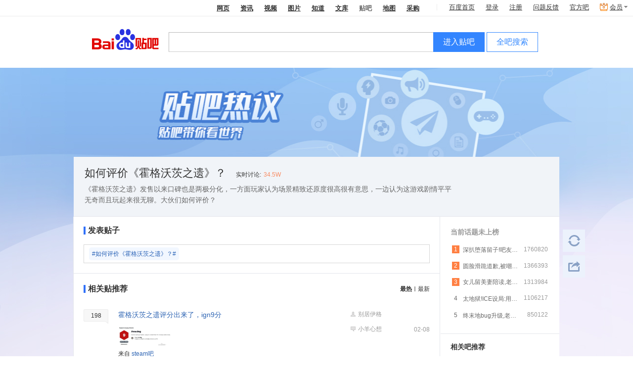

--- FILE ---
content_type: text/html; charset=UTF-8
request_url: https://tieba.baidu.com/hottopic/browse/hottopic?topic_id=11197102&topic_name=%E5%A6%82%E4%BD%95%E8%AF%84%E4%BB%B7%E3%80%8A%E9%9C%8D%E6%A0%BC%E6%B2%83%E8%8C%A8%E4%B9%8B%E9%81%97%E3%80%8B%EF%BC%9F
body_size: 21713
content:
<!DOCTYPE html><!--STATUS OK--><html><head><meta name="keywords" content="如何评价《霍格沃茨之遗》？，如何评价《霍格沃茨之遗》？热议，如何评价《霍格沃茨之遗》？点评，如何评价《霍格沃茨之遗》？吧友讨论，如何评价《霍格沃茨之遗》？话题"/><meta name="description" content="百度贴吧-如何评价《霍格沃茨之遗》？专题，为您展现优质的如何评价《霍格沃茨之遗》？各类信息，在这里您可以找到关于如何评价《霍格沃茨之遗》？的相关内容及最新的如何评价《霍格沃茨之遗》？贴子" /><meta charset="UTF-8"><meta http-equiv="X-UA-Compatible" content="IE=edge,chrome=1"><meta name="baidu-site-verification" content="jpBCrwX689" /><meta name="baidu-site-verification" content="code-ku2CCMz5nv" /><link rel="search" type="application/opensearchdescription+xml" href="/tb/cms/content-search.xml" title="百度贴吧" /><title>如何评价《霍格沃茨之遗》？-百度贴吧</title><!--[if lt IE 9]><script>(function(){    var tags = ['header','footer','figure','figcaption','details','summary','hgroup','nav','aside','article','section','mark','abbr','meter','output','progress','time','video','audio','canvas','dialog'];    for(var i=tags.length - 1;i>-1;i--){ document.createElement(tags[i]);}})();</script><![endif]--><link rel="shortcut icon" href="//tb3.bdstatic.com/public/icon/favicon-v2.ico" />    
<link rel="stylesheet" href="//tb1.bdstatic.com/??tb/static-common/style/tb_ui_56e495c.css,tb/static-common/style/tb_common_cfc5230.css" />
<link rel="stylesheet" href="//tb1.bdstatic.com/??/tb/_/card_a71b18a.css,/tb/_/js_pager_5be1e39.css,/tb/_/login_dialog_576d425.css,/tb/_/user_head_35f26e0.css,/tb/_/icons_2fd4588.css,/tb/_/wallet_dialog_1dc8782.css,/tb/_/flash_lcs_d41d8cd.css,/tb/_/new_message_system_53904e7.css,/tb/_/base_user_data_21c823c.css,/tb/_/cashier_dialog_ef027d2.css,/tb/_/creative_bar_560213f.css,/tb/_/qianbao_cashier_dialog_4c73f91.css,/tb/_/base_dialog_user_bar_d089a50.css,/tb/_/qianbao_purchase_member_452e113.css,/tb/_/pay_member_d41d8cd.css,/tb/_/http_transform_d41d8cd.css,/tb/_/official_bar_7134620.css,/tb/_/userbar_f2123a1.css,/tb/_/poptip_f0fdc70.css,/tb/_/suggestion_41d3e9a.css,/tb/_/search_bright_e9471f1.css,/tb/_/like_tip_a256b20.css,/tb/_/paykey_dialog_8f2a8db.css,/tb/_/paykey_mobile_9ab2a52.css,/tb/_/tbean_safe_3c779a3.css,/tb/_/vip_dialog_44319b9.css,/tb/_/word_limit_3c5481d.css,/tb/_/post_guessing_new_6962194.css,/tb/_/complaint_bar_owner_444c0fd.css,/tb/_/paypost_agree_dialog_fd57709.css" />
<link rel="stylesheet" href="//tb1.bdstatic.com/??/tb/_/scroll_panel_eb74727.css,/tb/_/quick_reply_edit_f958ea8.css,/tb/_/post_marry_3ea54fd.css,/tb/_/verify_dialog_74d8af1.css,/tb/_/rich_ueditor_3283067.css,/tb/_/paypost_guide_2bcd461.css,/tb/_/rich_poster_97d66c8.css,/tb/_/topicPk_0aabca2.css,/tb/_/voice_5f33b0b.css,/tb/_/videoLooker_f591ee8.css,/tb/_/photoLooker_5082708.css,/tb/_/thread_1e90ed9.css,/tb/_/topic_rank_9369aa8.css,/tb/_/interaction_d4668aa.css,/tb/_/month_icon_c245f06.css,/tb/_/residual_87ce152.css,/tb/_/gift_page_ctrl_4f3b88d.css,/tb/_/payment_dialog_title_493782f.css,/tb/_/qianbao_purchase_tdou_4b31f54.css,/tb/_/tdou_get_de33d2b.css,/tb/_/tcharge_dialog_a6fd677.css,/tb/_/gift_loading_css_e2c23e9.css,/tb/_/send_gift_dialog_5d44fcd.css,/tb/_/user_visit_card_3010a85.css,/tb/_/tbshare_dc77707.css,/tb/_/aside_float_bar_6a6b889.css,/tb/_/hottopic_2b39062.css" />
        <script>    var PageData = {        "tbs": "f",        "charset": "UTF-8",        "product": "hottopic",        "page": ""    };    var yyConfig = {"yy_pay_open":0,"yy_is_convert":0,"yy_scores":0};    var userIdentity = {"is_business_agent":0,"is_tiebaplus_agent":0};    PageData.user = {        "id": "",        "user_id": "",        "name": "",        "user_name": "",        "user_nickname" : "",        "show_nickname" : "",        "name_url": "",        "no_un": 0,        "is_login": 0,        "portrait": "https:\/\/himg.bdimg.com\/sys\/portrait\/item\/00000000",        "balv": {}, /* Ban 这个模块真够讨厌的 */"Parr_props": null,"Parr_scores": null,"mParr_props": null,        "vipInfo": null,        "new_iconinfo": null,        "power": {},        "pb_login_switch": null,        "is_videocreator": 0,        "interaction_switch": null,        "no_login_user_browse_switch": null,        "login_popup_phone_switch": null,        "login_day": null,        "open_switch": +yyConfig.yy_pay_open,        "open_convert": +yyConfig.yy_is_convert,        "yy_scores": yyConfig.yy_scores && +yyConfig.yy_scores || 0,        "is_business_agent": 0 || userIdentity.is_business_agent,        "is_tiebaplus_agent": 0 ||  userIdentity.is_tiebaplus_agent,        "is_business_account": 0,    };    PageData.search_what = "";    var Env = {        server_time: 1769236124000};    var Tbs = "f6ea8f21ff4d40c81769236124";    if (yyConfig.yy_pay_open === 1 && yyConfig.yy_is_convert === 1) {        var user = PageData.user;        if (!user.Parr_scores) {            user.Parr_scores = {};        }        user.Parr_scores.scores_money = user.yy_scores;        user.Parr_scores.scores_other = 0;        user.Parr_scores.scores_total = user.yy_scores;    }</script><script type="text/javascript">function resizePic_temp(e,t,i,s,n){function r(e,t,i,s){var n=0,r=e,a=t;switch(e>i&&(n+=1),t>s&&(n+=2),n){case 1:r=i,a=t*i/e;case 2:a=s,r=e*s/t;case 3:a=t/s>e/i?s:t*i/e,r=t/s>e/i?e*s/t:i}return 0!=n&&(l=!0),[r,a]}var a=t||120,c=i||120,l=!1,p=new Image;p.src=e.src;var h=r(p.width,p.height,a,c);return e.style.width=h[0]+"px",e.style.height=h[1]+"px","function"==typeof n&&n.apply(this,arguments),e.style.visibility="visible",1==s&&(e.style.marginTop=(i-parseInt(h[1]))/2+"px"),p=null,l}</script>        <script>var _hmt = _hmt || [];(function() {  var hm = document.createElement("script");  hm.src = "https://hm.baidu.com/hm.js?292b2e1608b0823c1cb6beef7243ef34";  var s = document.getElementsByTagName("script")[0];   s.parentNode.insertBefore(hm, s);})();</script><script src="https://efe-h2.cdn.bcebos.com/cliresource/@baidu/ubc-report-sdk/3.3.3/ubc-report-sdk.iife.polyfill.min.js"></script></head><body><script type="text/template" id="u_notify"><div class="u_notity_bd">    <ul class="sys_notify j_sys_notify j_category_list">    </ul>    <ul class="sys_notify_last">        <li class="category_item  category_item_last j_category_item_last">            <a target="_blank" href="/sysmsg/index?type=notity">                我的通知<span class="unread_num">0</span>            </a>            <ul class="new_message j_new_message j_category_list">            </ul>        </li>    </ul></div></script><script type="text/template" id="u_notify_item"><%for (var i = 0; i < list.length; i++) {%>    <li class="category_item <% if(list[i].unread_count == 0) {%>category_item_empty<%}%>">    <%if ( list[i].category_href ) {%>    <a class="j_cleardata" href="<%=list[i].category_href%>" target="_blank" data-type="<%=list[i].type%>"><%=list[i].category_name%>        <% if(list[i].unread_count != 0) {%>            <span class="unread_num"><%=list[i].unread_count%></span>        <% } %>    </a>    <%} else {%>    <a href="/sysmsg/index?type=notity&category_id=<%=list[i].category_id%>" target="_blank" data-type="<%=list[i].type%>"><%=list[i].category_name%>        <% if(list[i].unread_count != 0) {%>            <span class="unread_num"><%=list[i].unread_count%></span>        <% } %>    </a>    <% } %>    </li><%}%></script><div id="local_flash_cnt"></div><div class="wrap1"><div class="wrap2"><div id="head" class=" search_bright clearfix" style=""><div class="head_inner"><div class="search_top clearfix" ><div class="search_nav j_search_nav" style=""><a rel="noopener" param="wd" href=https://www.baidu.com/s?cl=3&amp; >网页</a><a rel="noopener" param="word" href="https://www.baidu.com/s?rtt=1&amp;bsst=1&amp;cl=2&amp;tn=news&amp;fr=tieba&amp;" mark="news">资讯</a><a rel="noopener" param="word" href="https://www.baidu.com/sf/vsearch?pd=video&amp;tn=vsearch&amp;ct=301989888&amp;rn=20&amp;pn=0&amp;db=0&amp;s=21&amp;rsv_spt=11&amp;">视频</a><a rel="noopener" param="word" href="https://image.baidu.com/i?tn=baiduimage&amp;ct=201326592&amp;lm=-1&amp;cl=2&amp;">图片</a><a rel="noopener" param="word" href="https://zhidao.baidu.com/q?ct=17&amp;pn=0&amp;tn=ikaslist&amp;rn=10&amp;">知道</a><a rel="noopener" href="https://wenku.baidu.com/search?fr=tieba&lm=0&od=0&" param="word">文库</a><b>贴吧</b><a rel="noopener" param="word" href="https://map.baidu.com/m?fr=map006&amp;">地图</a><a rel="noopener" param="q" href="https://b2b.baidu.com/s?fr=tieba&amp;">采购</a></div></div><div class="search_main_wrap"><div class="search_main clearfix"><div class="search_form"><a rel="noopener" title="到贴吧首页" href="/" class="search_logo"  style=""></a>                <form name="f1" class="clearfix j_search_form" action="/f" id="tb_header_search_form"><input class="search_ipt search_inp_border j_search_input tb_header_search_input" name="kw1" value="" type="text" autocomplete="off" size="42" tabindex="1" id="wd1" maxlength="100" x-webkit-grammar="builtin:search" x-webkit-speech="true"/><input autocomplete="off" type="hidden" name="kw" value="" id="wd2" /><span class="search_btn_wrap search_btn_enter_ba_wrap"><a rel="noopener" class="search_btn search_btn_enter_ba j_enter_ba" href="#" onclick="return false;" onmousedown="this.className+=' search_btn_down'" onmouseout="this.className=this.className.replace('search_btn_down','')">进入贴吧</a></span><span class="search_btn_wrap"><a rel="noopener" class="search_btn j_search_post" href="#" onclick="return false;" onmousedown="this.className+=' search_btn_down'" onmouseout="this.className=this.className.replace('search_btn_down','')">全吧搜索</a></span>                    </form><p style="display:none;" class="switch_radios"><input type="radio" class="nowtb" name="tb" id="nowtb"><label for="nowtb">吧内搜索</label><input type="radio" class="searchtb" name="tb" id="searchtb"><label for="searchtb">搜贴</label><input type="radio" class="authortb" name="tb" id="authortb"><label for="authortb">搜人</label><input type="radio" class="jointb" checked="checked" name="tb" id="jointb"><label for="jointb">进吧</label><input type="radio" class="searchtag" name="tb" id="searchtag" style="display:none;"><label for="searchtag" style="display:none;">搜标签</label></p></div></div></div></div>  </div><script type="text/javascript">        PageData = PageData || {};        PageData.topic = {"topic_id":"11197102","topic_name":"\u5982\u4f55\u8bc4\u4ef7\u300a\u970d\u683c\u6c83\u8328\u4e4b\u9057\u300b\uff1f","topic_desc":"\u300a\u970d\u683c\u6c83\u8328\u4e4b\u9057\u300b\u53d1\u552e\u4ee5\u6765\u53e3\u7891\u4e5f\u662f\u4e24\u6781\u5206\u5316\uff0c\u4e00\u65b9\u9762\u73a9\u5bb6\u8ba4\u4e3a\u573a\u666f\u7cbe\u81f4\u8fd8\u539f\u5ea6\u5f88\u9ad8\u5f88\u6709\u610f\u601d\uff0c\u4e00\u8fb9\u8ba4\u4e3a\u8fd9\u6e38\u620f\u5267\u60c5\u5e73\u5e73\u65e0\u5947\u800c\u4e14\u73a9\u8d77\u6765\u5f88\u65e0\u804a\u3002\u5927\u4f19\u4eec\u5982\u4f55\u8bc4\u4ef7\uff1f","total_post_num":344770,"real_discuss_num":344770,"idx_num":0,"topic_url":"https:\/\/tieba.baidu.com\/hottopic\/browse\/hottopic?topic_id=11197102&amp;topic_name=%E5%A6%82%E4%BD%95%E8%AF%84%E4%BB%B7%E3%80%8A%E9%9C%8D%E6%A0%BC%E6%B2%83%E8%8C%A8%E4%B9%8B%E9%81%97%E3%80%8B%EF%BC%9F","topic_pic":"https:\/\/tiebapic.baidu.com\/forum\/pic\/item\/5fdf8db1cb134954ab7064a2134e9258d0094a8e.jpg?tbpicau=2026-02-04-05_ae393aaf7751171ce02130b6a7f2da7b","share_title":"\u5427\u53cb\u4eec\u90fd\u5728\u8ba8\u8bba#\u5982\u4f55\u8bc4\u4ef7\u300a\u970d\u683c\u6c83\u8328\u4e4b\u9057\u300b\uff1f#\uff0c\u5feb\u53bb\u53c2\u4e0e\u4e00\u8d77\u8ba8\u8bba\u5427\uff01","share_pic":"https:\/\/tb1.bdstatic.com\/tb\/tiebareyi1.jpg","create_time":"1675815377","content_num":"0","hot_value":"344770","ontime_num":"9634","come_from":"1","content_source":"0","is_porn":0,"has_push":1};        PageData.initLastThreadId = 8249945666;        PageData.pk = [];        PageData.candle = [];        PageData.bless = [];        PageData.forum = {"forum_id":27437102,"forum_name":"\u970d\u683c\u6c83\u8328\u9057\u4ea7","avatar":"https:\/\/tiebapic.baidu.com\/forum\/w%3D120%3Bh%3D120\/sign=79c65afec643ad4ba62e42c2b2393292\/6a63f6246b600c3327b179930d4c510fd8f9a1a5.jpg?tbpicau=2026-02-04-05_c5a5304b206696af80dc766fd59d2a92","desc":"\u4f60\u5c06\u626e\u6f14\u970d\u683c\u6c83\u8328\u7684\u4e00\u540d\u5b66\u751f\u63a2\u7d22\u9b54\u6cd5\u4e16\u754c","member_num":7149,"thread_num":3413,"post_num":60258,"is_liked":0};        PageData.relate_forums = [{"forum_id":27437102,"forum_name":"\u970d\u683c\u6c83\u8328\u9057\u4ea7","avatar":"https:\/\/tiebapic.baidu.com\/forum\/w%3D120%3Bh%3D120\/sign=79c65afec643ad4ba62e42c2b2393292\/6a63f6246b600c3327b179930d4c510fd8f9a1a5.jpg?tbpicau=2026-02-04-05_c5a5304b206696af80dc766fd59d2a92","desc":"\u4f60\u5c06\u626e\u6f14\u970d\u683c\u6c83\u8328\u7684\u4e00\u540d\u5b66\u751f\u63a2\u7d22\u9b54\u6cd5\u4e16\u754c","member_num":7149,"thread_num":3413,"post_num":60258,"is_liked":0}];        PageData.tbs = "f6ea8f21ff4d40c81769236124";        PageData.product = 'hottopic';        PageData.user.forbidden = PageData.user.forbidden || [];        PageData.power = PageData.power || {};        PageData.power.can_post = PageData.power.can_post || true;</script><div class="topic-bg"><div class="topic-wrapper"><div class="topic-header-img">                                <img src="//tb2.bdstatic.com/tb/static-hottopic/img/topic_default_header_0648ee6.jpg">                </div><div class="topic-header-info">                <div class="topic-title-wrapper"><h2 class="topic-title">如何评价《霍格沃茨之遗》？</h2><span class="realtime-num">实时讨论:</span><span                            class="topic-talk-number">34.5W</span></div><p class="topic-desc">                        《霍格沃茨之遗》发售以来口碑也是两极分化，一方面玩家认为场景精致还原度很高很有意思，一边认为这游戏剧情平平无奇而且玩起来很无聊。大伙们如何评价？</p>                <div class="user-action-box">                                        </div></div>            <div class="topic-body clearfix"><div class="main" style="width: auto">                        <div class="main-block" id="post-chandelier"><h3 class="main-block-title" id="post-chandelier-title">发表贴子</h3><div class="poster-input-box"><span class="poster-topic-tag">#如何评价《霍格沃茨之遗》？#</span></div><div id="post-container">                                    <a name="sub"></a><div id="tb_rich_poster_container" class="tb_rich_poster_container"><div id="rich_ueditor_tpl"><div id="tb_rich_poster"             class="tb_rich_poster  "><div class="j_bubble_container"></div><div class="poster_head clearfix"><div class="poster_head_text">                                        </div>                </div><div class="poster_body editor_wrapper">                <div class="poster_component title_container"><div class="poster_title">标&nbsp;&nbsp;题:</div><div class="j_title_wrap"><input type="text" class="editor_textfield editor_title ui_textfield j_title j_topic_sug_input" name="title"                                   autocomplete="off"/></div><div class="poster_error j_error"></div></div>                <div class="poster_component editor_content_wrapper ueditor_container"><div class="poster_reply">内&nbsp;&nbsp;容:</div><div class="old_style_wrapper"><div id="ueditor_replace" style="width: 700px; height: 220px;"></div></div><div class="poster_error j_error"></div></div>                <div class="poster_component editor_bottom_panel clearfix"><div class="j_floating"><a href="#" class="ui_btn ui_btn_m j_submit poster_submit" title="Ctrl+Enter快捷发表"><span><em>发 表</em></span></a>                        <span class="poster_posting_status j_posting_status"></span><div class="poster-right-area">                            <br/>                            </div><button class="btn_sub btn_middle j_clear_fullscreen poster_clear_fullscreen" title="">退 出</button></div></div></div>                        <div id="lottery-thread-modal-post" class="lottery-thread-modal-post"><div class="lottery-thread-modal-post-content"><div class="header-img-contain"><img src="//tb2.bdstatic.com/tb/static-common/widget/rich_poster/images/header-image_87d5356.png" alt="" class="header-image"></div><div class="lottery-thread-close"><img src="//tb2.bdstatic.com/tb/static-common/widget/rich_poster/images/close_e568693.png" class="lottery-thread-close-icon"><img src="//tb2.bdstatic.com/tb/static-common/widget/rich_poster/images/close_selected_c2ec5d3.png" class="lottery-thread-close-icon-selected"></div><div class="lottery-thread-modal-post-text">发布成功</div><div class="lottery-thread-modal-post-bottom-text">去贴吧APP订阅抽奖结果通知</div><div class="lottery-thread-modal-post-bottom"><div class="step-title"><img src="//tb2.bdstatic.com/tb/static-common/widget/rich_poster/images/step-top_349435b.png" alt="" class="step-top"></div><div class="steps-process"><div class="lottery-step-1"><img src="//tb2.bdstatic.com/tb/static-common/widget/rich_poster/images/step-1_d891eb2.png" class="lottery-step-num-img" /><div class="lottery-step-container"><span class="lottery-step-text">扫码进入贴吧APP</span><div class="lottery-step-rect-1"></div></div></div><div class="lottery-process">···········</div><div class="lottery-step-2"><img src="//tb2.bdstatic.com/tb/static-common/widget/rich_poster/images/step-2_ab1e067.png" class="lottery-step-num-img" /><div class="lottery-step-container"><span class="lottery-step-text">开奖后第一时间站内信通知</span><div class="lottery-step-rect-2"></div></div></div><div class="lottery-process">···········</div><div class="lottery-step-3"><img src="//tb2.bdstatic.com/tb/static-common/widget/rich_poster/images/step-3_82df3d3.png" class="lottery-step-num-img" /><div class="lottery-step-container"><span class="lottery-step-text">中奖结果全员公示</span><div class="lottery-step-rect-3"></div></div></div></div><div class="lottery-thread-modal-post-images"><div class="lottery-thread-modal-right-container"><div class="lottery-thread-modal-img-right-container"><div id="lottery-thread-modal-img-right" class="lottery-thread-modal-img-right"></div><img src="//tb2.bdstatic.com/tb/static-common/widget/rich_poster/images/baidu-logo_41c176f.png" class="lottery-thread-modal-img-bottom-text"/></div></div><img src="//tb2.bdstatic.com/tb/static-common/widget/rich_poster/images/image-left_7712dbe.png" class="lottery-thread-modal-img-left-one"><img src="//tb2.bdstatic.com/tb/static-common/widget/rich_poster/images/image-right_61c1052.png" class="lottery-thread-modal-img-left-three"></div></div></div></div></div></div></div><script src="//tb1.bdstatic.com/tb/_/qrcode_1dc0697.js"></script></div></div><div class="post-chandelier-stunt"></div>                                                                                <div class="main-block" id="related-feed"><div class="recom-title"><h3 class="main-block-title">相关贴推荐</h3><div class="recom-sort"><span id="recom-sort-hot" class="recom-sort-item recom-sort-selected">最热</span><div class="recom-sort-line"></div><span id="recom-sort-new" class="recom-sort-item">最新</span></div></div><ul class="thread-list track-related-list" id="related-thread-list">                                                                                                                        <li class="thread-item"><div class="left"><span class="reply-num">198</span></div><div class="center">        <a href="/p/8249481686" target="_blank"               class="title track-thread-title">霍格沃茨之遗评分出来了，ign9分</a>                                                                                                                                            <div class="photo-wrapper">            <img src="https://tiebapic.baidu.com/forum/w%3D720%3Bq%3D80/sign=7b0ae91b6b738bd4c421b03391b0f6eb/4fc2d5628535e5dd46af331933c6a7efcf1b6271.jpg?tbpicau=2026-01-26-05_e7314d8bab4fd70e1880381e41d2d6c3" data-origin="https://tiebapic.baidu.com/forum/w%3D580/sign=48ee96dc835c1038247ececa8213931c/4fc2d5628535e5dd46af331933c6a7efcf1b6271.jpg?tbpicau=2026-01-26-05_80601449412987ac76798a427e7a0ee4">            </div><div class="photo-big-wrapper"><div class="media_pic_control"><a class="j_retract control-retract"><i class="icon_retract"></i>收起</a><span class="line">|</span><a class="j_rotation_left control-turnleft"><i class="icon_turnleft"></i>向左转</a><span class="line">|</span><a target="_blank"           class="j_rotation_right control-turnright"><i                class="icon_turnright"></i>向右转</a></div><div class="big-photos"><div class="to-prev"></div><div class="to-next"></div></div></div>                    <p class="from-forum">来自<a href="/f?kw=steam" target="_blank"                                   class="forum-name">steam吧</a></p></div><div class="right"><p class="author-info"><i class="icon-author"></i><a target="_blank"               href="/home/main/?un=别居伊格&ie=utf-8&fr=hottopic"               class="j_user_card icon-text "               data-field={"un":"\u522b\u5c45\u4f0a\u683c"}>                别居伊格</a></p><div class="last-reply-man"><p class="last-username"><i class="icon-replyer"></i><a target="_blank"                   href="/home/main/?un=小羊心想&ie=utf-8&fr=hottopic"                   class="j_user_card icon-text "                   data-field={"un":"\u5c0f\u7f8a\u5fc3\u60f3"}>                    小羊心想</a></p><span class="last-time">02-08</span></div></div></li>                                                                                    <li class="thread-item"><div class="left"><span class="reply-num">157</span></div><div class="center">        <a href="/p/8251774566" target="_blank"               class="title track-thread-title">上手霍格沃茨8小时一些感受(ps5）</a>                <p class="content">打了一晚上一看游戏时间8小时 先说个要注意的点 我已经尽量不去乱逛全力主线了，但是学会的魔法还是很少。荧光，潜行，修复如初，火焰熊熊，除你武器，飞来咒，漂浮咒。后面四个是战斗用的，但是前期你身上要带个潜行应对情况，实际就是用飞来咒加漂浮咒加除你武器战斗。 (火焰熊熊的射程实在短，很容易连不上。而除你武器打盔甲兵有奇效，破特诚不我欺) 为什么我急着做主线，除了战斗打不爽以外还有一个点就是很多解谜强制要求用荧</p>                                <p class="from-forum">来自<a href="/f?kw=霍格沃茨遗产" target="_blank"                                   class="forum-name">霍格沃茨遗产吧</a></p></div><div class="right"><p class="author-info"><i class="icon-author"></i><a target="_blank"               href="/home/main/?un=草石虫&ie=utf-8&fr=hottopic"               class="j_user_card icon-text "               data-field={"un":"\u8349\u77f3\u866b"}>                草石虫</a></p><div class="last-reply-man"><p class="last-username"><i class="icon-replyer"></i><a target="_blank"                   href="/home/main/?un=菁世难忘&ie=utf-8&fr=hottopic"                   class="j_user_card icon-text "                   data-field={"un":"\u83c1\u4e16\u96be\u5fd8"}>                    linxzb😘</a></p><span class="last-time">02-15</span></div></div></li>                                                                                    <li class="thread-item"><div class="left"><span class="reply-num">155</span></div><div class="center">        <a href="/p/8251746150" target="_blank"               class="title track-thread-title">全高画质就这？</a>                <p class="content">是我设置的问题吗，惊了</p>                                                                                                                                                                                    <div class="photo-wrapper">            <img src="https://tiebapic.baidu.com/forum/w%3D720%3Bq%3D80/sign=79a22f2be444ad342ebf8585e0997dc9/d40735fae6cd7b8976d0b7454a2442a7d8330ebc.jpg?tbpicau=2026-01-26-05_a584b7d749a2f4cc680ca9bf87a6dc8d" data-origin="https://tiebapic.baidu.com/forum/w%3D580/sign=4f0771e13a3e6709be0045f70bc69fb8/d40735fae6cd7b8976d0b7454a2442a7d8330ebc.jpg?tbpicau=2026-01-26-05_75186a7464c02b2a081dc9eaf591acee">                    <img src="https://tiebapic.baidu.com/forum/w%3D720%3Bq%3D80/sign=0da90ef67ff33a879e6d0218f6676105/a4c27d1ed21b0ef4c345159898c451da80cb3e43.jpg?tbpicau=2026-01-26-05_2e89a6214c73c7c22cfd439468137e1a" data-origin="https://tiebapic.baidu.com/forum/w%3D580/sign=b41138fc5cd8bc3ec60806c2b28aa6c8/a4c27d1ed21b0ef4c345159898c451da80cb3e43.jpg?tbpicau=2026-01-26-05_125ebb8ade40981aa8bf4fe3fa8ef8f8">            </div><div class="photo-big-wrapper"><div class="media_pic_control"><a class="j_retract control-retract"><i class="icon_retract"></i>收起</a><span class="line">|</span><a class="j_rotation_left control-turnleft"><i class="icon_turnleft"></i>向左转</a><span class="line">|</span><a target="_blank"           class="j_rotation_right control-turnright"><i                class="icon_turnright"></i>向右转</a></div><div class="big-photos"><div class="to-prev"></div><div class="to-next"></div></div></div>                    <p class="from-forum">来自<a href="/f?kw=霍格沃茨遗产" target="_blank"                                   class="forum-name">霍格沃茨遗产吧</a></p></div><div class="right"><p class="author-info"><i class="icon-author"></i><a target="_blank"               href="/home/main/?un=NB小子88&ie=utf-8&fr=hottopic"               class="j_user_card icon-text "               data-field={"un":"NB\u5c0f\u5b5088"}>                仲春二四-</a></p><div class="last-reply-man"><p class="last-username"><i class="icon-replyer"></i><a target="_blank"                   href="/home/main/?un=脑残王3&ie=utf-8&fr=hottopic"                   class="j_user_card icon-text "                   data-field={"un":"\u8111\u6b8b\u738b3"}>                    帝骑♂哥</a></p><span class="last-time">02-12</span></div></div></li>                                                                                    <li class="thread-item"><div class="left"><span class="reply-num">98</span></div><div class="center">        <a href="/p/8251667762" target="_blank"               class="title track-thread-title">老外说华纳正在解决，实在进不去的哥们先睡觉吧</a>                                        <p class="from-forum">来自<a href="/f?kw=霍格沃茨遗产" target="_blank"                                   class="forum-name">霍格沃茨遗产吧</a></p></div><div class="right"><p class="author-info"><i class="icon-author"></i><a target="_blank"               href="/home/main/?un=Ordor2&ie=utf-8&fr=hottopic"               class="j_user_card icon-text "               data-field={"un":"Ordor2"}>                Ordor2</a></p><div class="last-reply-man"><p class="last-username"><i class="icon-replyer"></i><a target="_blank"                   href="/home/main/?un=dy881218&ie=utf-8&fr=hottopic"                   class="j_user_card icon-text "                   data-field={"un":"dy881218"}>                    贴吧用户_07a7P4K</a></p><span class="last-time">02-09</span></div></div></li>                                                                                    <li class="thread-item"><div class="left"><span class="reply-num">72</span></div><div class="center">        <a href="/p/8251453110" target="_blank"               class="title track-thread-title">霍格沃茨的战斗交互性好差啊..基本就是打木桩</a>                <p class="content">感觉游戏战斗系统吸引不了我，那剧情我也没啥想要了解的，我还是等骨折在考虑入吧</p>                                <p class="from-forum">来自<a href="/f?kw=steam" target="_blank"                                   class="forum-name">steam吧</a></p></div><div class="right"><p class="author-info"><i class="icon-author"></i><a target="_blank"               href="/home/main/?un=a747558080oo&ie=utf-8&fr=hottopic"               class="j_user_card icon-text "               data-field={"un":"a747558080oo"}>                不ban猛犸💯</a></p><div class="last-reply-man"><p class="last-username"><i class="icon-replyer"></i><a target="_blank"                   href="/home/main/?un=寒芒1235&ie=utf-8&fr=hottopic"                   class="j_user_card icon-text "                   data-field={"un":"\u5bd2\u82921235"}>                    寒芒1235</a></p><span class="last-time">05-28</span></div></div></li>                                                                                    <li class="thread-item"><div class="left"><span class="reply-num">57</span></div><div class="center">        <a href="/p/8251642821" target="_blank"               class="title track-thread-title">我对霍格沃茨捏脸的评价是</a>                <p class="content">我急需光荣的捏脸系统来拯救我的审美🤡</p>                                                    <p class="from-forum">来自<a href="/f?kw=steam" target="_blank"                                   class="forum-name">steam吧</a></p></div><div class="right"><p class="author-info"><i class="icon-author"></i><a target="_blank"               href="/home/main/?un=bdy309&ie=utf-8&fr=hottopic"               class="j_user_card icon-text "               data-field={"un":"bdy309"}>                bdy309</a></p><div class="last-reply-man"><p class="last-username"><i class="icon-replyer"></i><a target="_blank"                   href="/home/main/?un=bdy309&ie=utf-8&fr=hottopic"                   class="j_user_card icon-text "                   data-field={"un":"bdy309"}>                    bdy309</a></p><span class="last-time">02-12</span></div></div></li>                                                                                    <li class="thread-item"><div class="left"><span class="reply-num">64</span></div><div class="center">        <a href="/p/8249945666" target="_blank"               class="title track-thread-title">出乎意料的好，虽然优化差了点</a>                <p class="content">rt</p>                                                                                                                                                                                                                                                                                                                                                                                    <div class="photo-wrapper">            <img src="https://tiebapic.baidu.com/forum/w%3D720%3Bq%3D80/sign=036f2f20627f9e2f70351f0a2f0b9819/76c6a7efce1b9d165f1e07a7b6deb48f8d54641f.jpg?tbpicau=2026-01-26-05_f2dbcd47802187d7afbb29c790e6b34a" data-origin="https://tiebapic.baidu.com/forum/w%3D580/sign=10f53be5f57eca80120539efa1219712/76c6a7efce1b9d165f1e07a7b6deb48f8d54641f.jpg?tbpicau=2026-01-26-05_705bcc1e25146ed5e8239b9c08833108">                    <img src="https://tiebapic.baidu.com/forum/w%3D720%3Bq%3D80/sign=b0972322f61c8701d6b6b0e41744ef12/8535e5dde71190efe8220f198b1b9d16fcfa601f.jpg?tbpicau=2026-01-26-05_43157d133ef8e13109d85391999e61eb" data-origin="https://tiebapic.baidu.com/forum/w%3D580/sign=58b8b8ce1643fbf2c52ca62b807cca1e/8535e5dde71190efe8220f198b1b9d16fcfa601f.jpg?tbpicau=2026-01-26-05_93eb4957d2f7f9edd7550fae7e57a7fd">                    <img src="https://tiebapic.baidu.com/forum/w%3D720%3Bq%3D80/sign=d7098685ced4b31cf03c96b9b7ed5642/d5628535e5dde7110d0bde30e2efce1b9c16611f.jpg?tbpicau=2026-01-26-05_0f9231de2b40cfdf260bad65dbdae775" data-origin="https://tiebapic.baidu.com/forum/w%3D580/sign=a8ce6eaa553853438ccf8729a311b01f/d5628535e5dde7110d0bde30e2efce1b9c16611f.jpg?tbpicau=2026-01-26-05_b6e82e18d06a9600bf21ba0ea235e1a6">                                                </div><div class="photo-big-wrapper"><div class="media_pic_control"><a class="j_retract control-retract"><i class="icon_retract"></i>收起</a><span class="line">|</span><a class="j_rotation_left control-turnleft"><i class="icon_turnleft"></i>向左转</a><span class="line">|</span><a target="_blank"           class="j_rotation_right control-turnright"><i                class="icon_turnright"></i>向右转</a></div><div class="big-photos"><div class="to-prev"></div><div class="to-next"></div></div></div>                    <p class="from-forum">来自<a href="/f?kw=霍格沃茨遗产" target="_blank"                                   class="forum-name">霍格沃茨遗产吧</a></p></div><div class="right"><p class="author-info"><i class="icon-author"></i><a target="_blank"               href="/home/main/?un=神奇的学生狗&ie=utf-8&fr=hottopic"               class="j_user_card icon-text "               data-field={"un":"\u795e\u5947\u7684\u5b66\u751f\u72d7"}>                贴吧用户_7VyeQW7</a></p><div class="last-reply-man"><p class="last-username"><i class="icon-replyer"></i><a target="_blank"                   href="/home/main/?un=虛幻之葉&ie=utf-8&fr=hottopic"                   class="j_user_card icon-text "                   data-field={"un":"\u865b\u5e7b\u4e4b\u8449"}>                    虛幻之葉</a></p><span class="last-time">02-10</span></div></div></li>                                                                            </ul><div class="loading text-center">                                    加载中...</div></div></div>                    <div class="right-aside"><div class="aside-block-top"><h3 class="aside-block-title ">                                <span style="color: #999;">当前话题未上榜</span>                                </h3>                            <div class="topic_list_box"><ul class="topic_list_hot topic_list j_topic_toplist">        <li class="topic_item"><span class="topic_flag_hot">1</span><a href="https://tieba.baidu.com/hottopic/browse/hottopic?topic_id=28349610&amp;topic_name=%E6%B7%B1%E6%89%92%E5%A0%95%E8%90%BD%E7%95%99%E5%AD%90%21%E5%90%A7%E5%8F%8B%E6%95%99%E9%81%BF%E9%9B%B7" class="topic_name">深扒堕落留子!吧友教避雷</a><span class="topic_num">1760820</span></li>        <li class="topic_item"><span class="topic_flag_hot">2</span><a href="https://tieba.baidu.com/hottopic/browse/hottopic?topic_id=28349609&amp;topic_name=%E5%9C%86%E8%84%B8%E6%BB%91%E8%B7%AA%E9%81%93%E6%AD%89%2C%E8%A2%AB%E5%98%B2%E6%BC%94%E6%88%8F%E7%BF%BB%E8%BD%A6" class="topic_name">圆脸滑跪道歉,被嘲演戏翻车</a><span class="topic_num">1366393</span></li>        <li class="topic_item"><span class="topic_flag_hot">3</span><a href="https://tieba.baidu.com/hottopic/browse/hottopic?topic_id=28349613&amp;topic_name=%E5%A5%B3%E5%84%BF%E7%95%99%E7%BE%8E%E5%A6%BB%E9%99%AA%E8%AF%BB%2C%E8%80%81%E8%83%A1%E9%81%BF%E8%B0%88%E7%89%A2A" class="topic_name">女儿留美妻陪读,老胡避谈牢A</a><span class="topic_num">1313984</span></li>        <li class="topic_item"><span class="topic_flag">4</span><a href="https://tieba.baidu.com/hottopic/browse/hottopic?topic_id=28349612&amp;topic_name=%E5%A4%AA%E5%9C%B0%E7%8B%B1%21ICE%E8%AE%BE%E5%B1%80%3A%E7%94%A8%E5%A8%83%E8%AF%B1%E6%8D%95%E5%AE%B6%E5%B1%9E" class="topic_name">太地狱!ICE设局:用娃诱捕家属</a><span class="topic_num">1106217</span></li>        <li class="topic_item"><span class="topic_flag">5</span><a href="https://tieba.baidu.com/hottopic/browse/hottopic?topic_id=28349611&amp;topic_name=%E7%BB%88%E6%9C%AB%E5%9C%B0bug%E5%8D%87%E7%BA%A7%2C%E8%80%81%E5%A4%96%E8%A2%AB%E6%96%A9%E6%9D%80" class="topic_name">终末地bug升级,老外被斩杀</a><span class="topic_num">850122</span></li>        </ul></div></div>                        <div class="aside-block"><h3 class="aside-block-title">相关吧推荐</h3><div class="grid-list">                                                                            <div class="grid"><a class="track-forum-enter" href="/f?kw=霍格沃茨遗产"                                                   target="_blank"><img src="https://tiebapic.baidu.com/forum/w%3D120%3Bh%3D120/sign=79c65afec643ad4ba62e42c2b2393292/6a63f6246b600c3327b179930d4c510fd8f9a1a5.jpg?tbpicau=2026-02-04-05_c5a5304b206696af80dc766fd59d2a92"                                                         alt="霍格沃茨遗产"                                                         class="grid-cover"><p class="grid-name">霍格沃茨遗产</p></a>                                                <p class="grid-btn forum-follow-btn"                                                       data-fname="霍格沃茨遗产"                                                       data-fid="27437102"                                                       data-uid=""                                                       data-tbs="f6ea8f21ff4d40c81769236124"                                                    ><span class="grid-btn-icon">+</span>关注</p>                                                </div>                                                                            </div></div>                                                <div class="aside-block"><h3 class="aside-block-title">最新参与吧友</h3><div class="grid-list">                                                                            <a target="_blank" href="/home/main?un=一生唯LOVE我胡&ie=utf-8&fr=hottopic"                                               data-field={"un":"\u4e00\u751f\u552fLOVE\u6211\u80e1"} class="grid                                               grid-join-user                                               j_user_card track-join-user-enter" ><img src="https://gss0.bdstatic.com/6LZ1dD3d1sgCo2Kml5_Y_D3/sys/portrait/item/tb.1.10360a5f.OC98xtWgcrTlbXAddjxdNA?t=1673371789" alt="一生唯LOVE我胡"                                                 class="grid-cover"><p class="grid-name ">一生唯LOVE我胡</p></a>                                                                                                                    <a target="_blank" href="/home/main?un=li0013007&ie=utf-8&fr=hottopic"                                               data-field={"un":"li0013007"} class="grid                                               grid-join-user                                               j_user_card track-join-user-enter" ><img src="https://gss0.bdstatic.com/6LZ1dD3d1sgCo2Kml5_Y_D3/sys/portrait/item/tb.1.6eca0487.bK1n5ngF5temDcjQYdvppQ" alt="li0013007"                                                 class="grid-cover"><p class="grid-name ">li0013007</p></a>                                                                                                                    <a target="_blank" href="/home/main?un=3大写怎么写&ie=utf-8&fr=hottopic"                                               data-field={"un":"3\u5927\u5199\u600e\u4e48\u5199"} class="grid                                               grid-join-user                                               j_user_card track-join-user-enter" ><img src="https://gss0.bdstatic.com/6LZ1dD3d1sgCo2Kml5_Y_D3/sys/portrait/item/tb.1.1b5540a2.YuX1yZCeFHLMQP8_hB0F7w?t=1680323803" alt="3大写怎么写"                                                 class="grid-cover"><p class="grid-name ">3大写怎么写</p></a>                                                                                                                    <a target="_blank" href="/home/main?un=24K李浪浪&ie=utf-8&fr=hottopic"                                               data-field={"un":"24K\u674e\u6d6a\u6d6a"} class="grid                                               grid-join-user                                               j_user_card track-join-user-enter" ><img src="https://gss0.bdstatic.com/6LZ1dD3d1sgCo2Kml5_Y_D3/sys/portrait/item/tb.1.4ff68050.7TVGT3I1pltcartsFaM7eA?t=1547212938" alt="24K李浪浪"                                                 class="grid-cover"><p class="grid-name ">24K李浪浪</p></a>                                                                                                                    <a target="_blank" href="/home/main?un=荒誕美學&ie=utf-8&fr=hottopic"                                               data-field={"un":"\u8352\u8a95\u7f8e\u5b78"} class="grid                                               grid-join-user                                               j_user_card track-join-user-enter" ><img src="https://gss0.bdstatic.com/6LZ1dD3d1sgCo2Kml5_Y_D3/sys/portrait/item/tb.1.532f8e58.z7kbx_n2M2hCvTJU-sTHEg?t=1699589844" alt="荒誕美學"                                                 class="grid-cover"><p class="grid-name ">荒誕美学</p></a>                                                                                                                    <a target="_blank" href="/home/main?un=帖吧甪户_4X8ZJ&ie=utf-8&fr=hottopic"                                               data-field={"un":"\u5e16\u5427\u752a\u6237_4X8ZJ"} class="grid                                               grid-join-user                                               j_user_card track-join-user-enter" ><img src="https://gss0.bdstatic.com/6LZ1dD3d1sgCo2Kml5_Y_D3/sys/portrait/item/tb.1.75b0b8fc.cNQ6QtnT5t4HcrRIMA97CA?t=1695180706" alt="帖吧甪户_4X8ZJ"                                                 class="grid-cover"><p class="grid-name ">贴吧用户_0Py9QRb055</p></a>                                                                                                                    <a target="_blank" href="/home/main?un=li5899513&ie=utf-8&fr=hottopic"                                               data-field={"un":"li5899513"} class="grid                                               grid-join-user                                               j_user_card track-join-user-enter" ><img src="https://gss0.bdstatic.com/6LZ1dD3d1sgCo2Kml5_Y_D3/sys/portrait/item/tb.1.f0a2aa54.l2MNaoUVW5sYUZ7nD78blg" alt="li5899513"                                                 class="grid-cover"><p class="grid-name ">li5899513</p></a>                                                                                                                    <a target="_blank" href="/home/main?un=鲸落伴云梦&ie=utf-8&fr=hottopic"                                               data-field={"un":"\u9cb8\u843d\u4f34\u4e91\u68a6"} class="grid                                               grid-join-user                                               j_user_card track-join-user-enter" ><img src="https://gss0.bdstatic.com/6LZ1dD3d1sgCo2Kml5_Y_D3/sys/portrait/item/tb.1.a1f7e77a.4r7KBUaoiXrOlFO6XYXaIQ" alt="鲸落伴云梦"                                                 class="grid-cover"><p class="grid-name ">鲸落伴云梦</p></a>                                                                                                                    <a target="_blank" href="/home/main?un=nice月月的小车&ie=utf-8&fr=hottopic"                                               data-field={"un":"nice\u6708\u6708\u7684\u5c0f\u8f66"} class="grid                                               grid-join-user                                               j_user_card track-join-user-enter" ><img src="https://gss0.bdstatic.com/6LZ1dD3d1sgCo2Kml5_Y_D3/sys/portrait/item/tb.1.78eaff42.vCllEdxN9WYJhEfalejXaQ?t=1678179145" alt="nice月月的小车"                                                 class="grid-cover"><p class="grid-name ">nice月月的小车</p></a>                                                                                                                                                        </div></div>                        </div>                    </div>            </div></div><script type="text/html" id="thread-tpl">    <li class="thread-item">        <div class="left">            <span class="reply-num"><%= reply_num %></span>        </div>        <div class="center">            <!--标题-->            <a href="/p/<%=tid %>?fid=<%= forum_id %>" target="_blank" class="title track-thread-title"><%=title %></a>            <!--描述-->            <p class="content"><%=abstract %></p>            <!--语音-->            <% if(thread_type_array.is_voice_thread && extra_info && extra_info.voice) { %>            <div class="voice_player">                <div class="voice-player-inner" data-tid="<%=extra_info.voice.thread_id %>"                     data-pid="<%=extra_info.voice.post_id %>">                <span class="speaker speaker-animate"                      style="background-position-x: -58px;">&nbsp;</span>                    <span class="speaker-time"><span                            class="second"><%=Math.ceil(extra_info.voice.during_time) %></span>"</span>                </div>                <iframe src="" frameborder="0" width="0" height="0"></iframe>            </div>            <% } %>            <!--视频 这里后端时而有media时而没有,只能这样判断下了-->            <% if(media) { %>            <% for (var i=0; i< media.length; i++ ) { %>            <% if (media[i].type == 'flash') { %>            <div class="video-wrapper">                <div class="video_player">                    <div class="video-player-inner">                        <img src="<%=media[i].vpic %>">                        <p class="video-info">                            <span class="tieba-text">百度贴吧</span>                            <% if(extra_info && extra_info.video_info) { %>                            <span class="video-time"><%= extra_info.video_info.video_duration %></span>                            <% } %>                        </p>                        <div class="play-btn" data-origin="<%= media[i].src %>"></div>                    </div>                </div>            </div>            <div class="video-big-wrapper">                <div class="media_pic_control">                    <a class="j_retract control-retract">                        <i class="icon_retract"></i>收起                    </a>                </div>            </div>            <% } %>            <% } %>            <% } %>            <!--图片-->            <% if (thread_type_array.is_pic) { %>            <% var has_video = 0; %>            <% for (var i=0; i< media.length; i++ ) { %>            <% if (media[i].type == 'flash') { %>            <% has_video = 1; %>            <% } %>            <% } %>            <% if (has_video == 0) { %>            <div class="photo-wrapper">                <% for (var i=0; i< media.length; i++ ) { %>                <% if (i < 3 && media[i].type == 'pic') { %>                <img src="<%= media[i].small_pic %>" data-origin="<%= media[i].big_pic %>">                <% } %>                <% } %>            </div>            <div class="photo-big-wrapper">                <div class="media_pic_control">                    <a class="j_retract control-retract">                        <i class="icon_retract"></i>收起                    </a>                    <span class="line">|</span>                    <a class="j_rotation_left control-turnleft">                        <i class="icon_turnleft"></i>向左转                    </a>                    <span class="line">|</span>                    <a target="_blank" class="j_rotation_right control-turnright"><i class="icon_turnright"></i>向右转                    </a>                </div>                <div class="big-photos">                    <div class="to-prev"></div>                    <div class="to-next"></div>                </div>            </div>            <% } %>            <% } %>            <p class="from-forum">来自<a href="/f?kw=<%=forum_name%>" target="_blank"                                       class="forum-name"><%=forum_name%>吧</a>            </p>        </div>        <div class="right">            <p class="author-info"><i class="icon-author"></i>                <a                    target="_blank" href="/home/main/?un=<%=author.name%>&ie=utf-8&fr=hottopic"                    class="j_user_card icon-text <%= author.is_vip == 1 ? 'vip_red':'' %>"                    data-field={"un":"<%=author.name%>"}><%=author.name_show%></a></p><div class="last-reply-man"><p class="last-username"><i class="icon-replyer"></i><a target="_blank"                       href="/home/main/?un=<%=last_replyer.name %>&ie=utf-8&fr=hottopic"                       class="j_user_card icon-text <%= last_replyer.is_vip == 1 ? 'vip_red':'' %>"                       data-field={"un":"<%=last_replyer.name%>"}><%=last_replyer.name_show %></a></p><span class="last-time"><%=last_time_int%></span></div></div></li></script>
<div id="footer" class="footer">                                                                                                      <span>&copy;2026 Baidu</span><a pv_code="0" href="/tb/eula.html" target="_blank">贴吧协议</a><span>|</span><a pv_code="0" href="https://tieba.baidu.com/tb/cms/tieba-fe/tieba_promise.html" target="_blank">隐私政策</a><span>|</span><a pv_code="0" href="http://tieba.baidu.com/tb/system.html" target="_blank">吧主制度</a><span>|</span><a class="ueg_feedback-link" data-site="feedbackLink"  pv_code="0" href="http://tieba.baidu.com/hermes/feedback" target="_blank">意见反馈</a><span>|</span><a pv_code="0" href="/tb/zt/declare/" target="_blank">网络谣言警示</a></div> </div></div><script>PageUnitData={"search_input_tip":"\u8f93\u5165\u4f60\u611f\u5174\u8da3\u7684\u4e1c\u4e1c","rich_poster_show_music_recommend":"","rich_poster_feedback":"<p>\u6e29\u99a8\u63d0\u793a\uff1a\u53cd\u9988bug\u3001\u5e10\u53f7\u5f02\u5e38\u6216\u5220\u8d34\u95ee\u9898\u65f6\uff0c\u8bf7\u63d0\u4f9b\u6587\u5b57\u5f62\u5f0f\u7684\u95ee\u9898\u5e10\u53f7\uff08\u975e\u622a\u56fe\uff09\u3001\u95ee\u9898\u53d1\u751f\u7684\u65f6\u95f4\uff0c\u5e76\u5c3d\u53ef\u80fd\u4e0a\u4f20\u622a\u56fe\uff0c\u4ee5\u4e0a\u4fe1\u606f\u6709\u52a9\u4e8e\u8d34\u5427\u66f4\u597d\u7684\u89e3\u51b3\u60a8\u7684\u95ee\u9898\u3002<\/p>"};</script>
<script src="//tb1.bdstatic.com/??tb/static-common/lib/tb_lib_54c2d0a.js,tb/static-common/ui/common_logic_v2_59deee8.js,tb/static-common/js/tb_ui_c1c5c89.js,/tb/_/ban_394daf0.js"></script>
<script>    (function(F){var _JSSTAMP = {"common\/component\/slide_show\/slide_show.js":"\/tb\/_\/slide_show_27c9ac6.js","common\/widget\/login_dialog\/login_dialog.js":"\/tb\/_\/login_dialog_f288782.js","pcommon\/widget\/pb_track\/pb_track.js":"\/tb\/_\/pb_track_234a8c1.js","common\/widget\/lcs\/lcs.js":"\/tb\/_\/lcs_43bf602.js","common\/widget\/card\/card.js":"\/tb\/_\/card_99bd0cd.js","common\/widget\/wallet_dialog\/wallet_dialog.js":"\/tb\/_\/wallet_dialog_8b40af5.js","common\/widget\/new_message_system\/new_message_system.js":"\/tb\/_\/new_message_system_5e2e122.js","common\/widget\/cashier_dialog\/cashier_dialog.js":"\/tb\/_\/cashier_dialog_0c1473f.js","common\/widget\/messenger\/messenger.js":"\/tb\/_\/messenger_040cae5.js","common\/widget\/creative_bar\/creative_bar.js":"\/tb\/_\/creative_bar_2dbbad3.js","common\/widget\/base_user_data\/base_user_data.js":"\/tb\/_\/base_user_data_72c8498.js","common\/widget\/pay_member\/pay_member.js":"\/tb\/_\/pay_member_440a15e.js","common\/widget\/http_transform\/http_transform.js":"\/tb\/_\/http_transform_e33a140.js","common\/widget\/official_bar\/official_bar.js":"\/tb\/_\/official_bar_00a1974.js","common\/widget\/business_agent\/business_agent.js":"\/tb\/_\/business_agent_832a519.js","common\/widget\/global_switch\/global_switch.js":"\/tb\/_\/global_switch_d67de47.js","common\/widget\/search_handler\/search_handler.js":"\/tb\/_\/search_handler_0e0c91c.js","common\/widget\/suggestion\/suggestion.js":"\/tb\/_\/suggestion_96e27f5.js","common\/widget\/animate_base\/animate_base.js":"\/tb\/_\/animate_base_51879f8.js","common\/component\/captcha\/captcha.js":"\/tb\/_\/captcha_28c5dc5.js","common\/component\/captcha_meizhi\/captcha_meizhi.js":"\/tb\/_\/captcha_meizhi_5f61aad.js","common\/component\/image_uploader\/image_uploader.js":"\/tb\/_\/image_uploader_0093b47.js","common\/component\/image_exif\/image_exif.js":"\/tb\/_\/image_exif_1b57cf0.js","common\/component\/captcha_dialog\/captcha_dialog.js":"\/tb\/_\/captcha_dialog_b73e617.js","common\/component\/postor_service\/postor_service.js":"\/tb\/_\/postor_service_53ed8e8.js","common\/component\/scroll_panel\/scroll_panel.js":"\/tb\/_\/scroll_panel_9e28dd8.js","common\/component\/suggestion\/suggestion.js":"\/tb\/_\/suggestion_9b05426.js","common\/component\/toolbar\/toolbar.js":"\/tb\/_\/toolbar_5516683.js","common\/component\/sketchpad_dialog\/sketchpad_dialog.js":"\/tb\/_\/sketchpad_dialog_abf416a.js","common\/component\/tabs\/tabs.js":"\/tb\/_\/tabs_fca6d95.js","common\/widget\/word_limit\/word_limit.js":"\/tb\/_\/word_limit_c99778f.js","common\/widget\/aside_float_bar\/aside_float_bar.js":"\/tb\/_\/aside_float_bar_742aedf.js","common\/component\/editor_pic\/editor_pic.js":"\/tb\/_\/editor_pic_e438e58.js","common\/component\/editor_video\/editor_video.js":"\/tb\/_\/editor_video_61d8470.js","common\/component\/editor_smiley\/editor_smiley.js":"\/tb\/_\/editor_smiley_2c8ea1a.js","common\/component\/editor_music\/editor_music.js":"\/tb\/_\/editor_music_0128554.js","common\/component\/editor_sketchpad\/editor_sketchpad.js":"\/tb\/_\/editor_sketchpad_159cc32.js","common\/component\/area_select\/area_select.js":"\/tb\/_\/area_select_f396383.js","common\/component\/follower\/follower.js":"\/tb\/_\/follower_7ce74f3.js","common\/widget\/image_uploader_manager\/image_uploader_manager.js":"\/tb\/_\/image_uploader_manager_d5f9d1a.js","common\/component\/sketchpad\/sketchpad.js":"\/tb\/_\/sketchpad_2e28d93.js","common\/component\/interest_smiley\/interest_smiley.js":"\/tb\/_\/interest_smiley_863907f.js","common\/component\/animate_keyframes_bouncein\/animate_keyframes_bouncein.js":"\/tb\/_\/animate_keyframes_bouncein_8d70c27.js","common\/component\/animate_keyframes_bounceout\/animate_keyframes_bounceout.js":"\/tb\/_\/animate_keyframes_bounceout_8f15463.js","common\/component\/animate_keyframes_fadein\/animate_keyframes_fadein.js":"\/tb\/_\/animate_keyframes_fadein_178e937.js","common\/component\/animate_keyframes_fadeout\/animate_keyframes_fadeout.js":"\/tb\/_\/animate_keyframes_fadeout_44f964c.js","common\/component\/animate_keyframes_flip\/animate_keyframes_flip.js":"\/tb\/_\/animate_keyframes_flip_44dec23.js","common\/component\/animate_keyframes_focus\/animate_keyframes_focus.js":"\/tb\/_\/animate_keyframes_focus_de0bedc.js","common\/component\/animate_keyframes_lightspeed\/animate_keyframes_lightspeed.js":"\/tb\/_\/animate_keyframes_lightspeed_6109fe5.js","common\/component\/animate_keyframes_rotatein\/animate_keyframes_rotatein.js":"\/tb\/_\/animate_keyframes_rotatein_0b7ba89.js","common\/component\/animate_keyframes_rotateout\/animate_keyframes_rotateout.js":"\/tb\/_\/animate_keyframes_rotateout_884da6a.js","common\/component\/animate_keyframes_slidein\/animate_keyframes_slidein.js":"\/tb\/_\/animate_keyframes_slidein_38b544d.js","common\/component\/animate_keyframes_slideout\/animate_keyframes_slideout.js":"\/tb\/_\/animate_keyframes_slideout_a86a043.js","common\/component\/animate_keyframes_special\/animate_keyframes_special.js":"\/tb\/_\/animate_keyframes_special_fa9a9be.js","common\/component\/animate_keyframes_zoomin\/animate_keyframes_zoomin.js":"\/tb\/_\/animate_keyframes_zoomin_9b12f77.js","common\/component\/animate_keyframes_zoomout\/animate_keyframes_zoomout.js":"\/tb\/_\/animate_keyframes_zoomout_73cbdb0.js","common\/widget\/tbshare\/tbshare.js":"\/tb\/_\/tbshare_9c90235.js","user\/widget\/icons\/icons.js":"\/tb\/_\/icons_05b0275.js","user\/widget\/user_api\/user_api.js":"\/tb\/_\/user_api_c1c17f1.js","common\/widget\/qianbao_purchase_member\/qianbao_purchase_member.js":"\/tb\/_\/qianbao_purchase_member_ca949f3.js","common\/widget\/tdou\/tdou_open_type.js":"\/tb\/_\/tdou_open_type_6e74792.js","common\/widget\/qianbao_cashier_dialog\/qianbao_cashier_dialog.js":"\/tb\/_\/qianbao_cashier_dialog_d80ee48.js","common\/widget\/base_dialog_user_bar\/base_dialog_user_bar.js":"\/tb\/_\/base_dialog_user_bar_9d205a7.js","common\/widget\/show_dialog\/show_dialog.js":"\/tb\/_\/show_dialog_1644928.js","common\/widget\/placeholder\/placeholder.js":"\/tb\/_\/placeholder_e682b0c.js","common\/widget\/tbcopy\/tbcopy.js":"\/tb\/_\/tbcopy_8dc608c.js","common\/widget\/tdou_get\/tdou_get.js":"\/tb\/_\/tdou_get_aaf9354.js","tbmall\/widget\/tbean_safe_ajax\/tbean_safe_ajax.js":"\/tb\/_\/tbean_safe_ajax_94e7ca2.js","common\/widget\/umoney_query\/umoney_query.js":"\/tb\/_\/umoney_query_c9b7960.js","common\/widget\/qianbao_purchase_tdou\/qianbao_purchase_tdou.js":"\/tb\/_\/qianbao_purchase_tdou_f7bef41.js","common\/widget\/umoney\/umoney.js":"\/tb\/_\/umoney_ed41085.js","common\/widget\/payment_dialog_title\/payment_dialog_title.js":"\/tb\/_\/payment_dialog_title_a606194.js","common\/widget\/tdou\/tdou_data.js":"\/tb\/_\/tdou_data_621617e.js","common\/widget\/tdou\/tdou_view_pay.js":"\/tb\/_\/tdou_view_pay_bfa4cf6.js","common\/widget\/audio_player\/audio_player.js":"\/tb\/_\/audio_player_3ce73ee.js","common\/widget\/voice_player\/voice_player.js":"\/tb\/_\/voice_player_9a9b6dc.js","common\/component\/js_pager\/js_pager.js":"\/tb\/_\/js_pager_ebc4a27.js","common\/widget\/user_head\/user_head.js":"\/tb\/_\/user_head_e9d6026.js","common\/component\/image_previewer\/image_previewer.js":"\/tb\/_\/image_previewer_73d5f03.js","common\/component\/image_editor\/image_editor.js":"\/tb\/_\/image_editor_7d1aff6.js","common\/component\/image_previewer_list\/image_previewer_list.js":"\/tb\/_\/image_previewer_list_67f0ada.js","common\/component\/image_previewer_rotate\/image_previewer_rotate.js":"\/tb\/_\/image_previewer_rotate_c7cabf0.js","common\/component\/image_uploader_queue\/image_uploader_queue.js":"\/tb\/_\/image_uploader_queue_233b0a9.js","common\/component\/image_progress_bar\/image_progress_bar.js":"\/tb\/_\/image_progress_bar_12c6eb4.js","common\/widget\/block_user\/block_user.js":"\/tb\/_\/block_user_4fe7e3b.js","common\/widget\/pic_poster\/pic_poster.js":"\/tb\/_\/pic_poster_c887e05.js","common\/component\/image_water\/image_water.js":"\/tb\/_\/image_water_7d6a194.js","common\/widget\/scroll_panel\/scroll_panel.js":"\/tb\/_\/scroll_panel_51b7780.js","common\/component\/image_flash_editor\/image_flash_editor.js":"\/tb\/_\/image_flash_editor_629e8f5.js","common\/widget\/params_xss_handler\/params_xss_handler.js":"\/tb\/_\/params_xss_handler_bbb0828.js","common\/widget\/bsk_service\/bsk_service.js":"\/tb\/_\/bsk_service_72c6560.js","common\/component\/select\/select.js":"\/tb\/_\/select_8d82f79.js","common\/widget\/acs_sdk\/acs_sdk.js":"\/tb\/_\/acs_sdk_40080a1.js","ucenter\/widget\/like_tip\/like_tip.js":"\/tb\/_\/like_tip_9e62fca.js","tbmall\/widget\/tbean_safe\/tbean_safe.js":"\/tb\/_\/tbean_safe_14418e9.js","pcommon\/widget\/params_xss_handler\/params_xss_handler.js":"\/tb\/_\/params_xss_handler_6be09db.js","common\/widget\/jiyan_service\/jiyan_service.js":"\/tb\/_\/jiyan_service_44ae7c8.js","common\/widget\/vip_dialog\/vip_dialog.js":"\/tb\/_\/vip_dialog_590e8b6.js","common\/widget\/hao_tian_mirror\/hao_tian_mirror.js":"\/tb\/_\/hao_tian_mirror_854bd07.js","common\/widget\/post_service\/post_service.js":"\/tb\/_\/post_service_18ba763.js","common\/widget\/post_prefix\/post_prefix.js":"\/tb\/_\/post_prefix_daad9e7.js","common\/widget\/post_signature\/post_signature.js":"\/tb\/_\/post_signature_4c43552.js","common\/widget\/mouse_pwd\/mouse_pwd.js":"\/tb\/_\/mouse_pwd_f31d0b4.js","encourage\/widget\/post_guessing_new\/post_guessing_new.js":"\/tb\/_\/post_guessing_new_f924d5d.js","common\/component\/bubble_factory\/bubble_factory.js":"\/tb\/_\/bubble_factory_b6004b8.js","bawu\/widget\/complaint_bar_owner\/complaint_bar_owner.js":"\/tb\/_\/complaint_bar_owner_8fddc2c.js","encourage\/widget\/paypost_agree_dialog\/paypost_agree_dialog.js":"\/tb\/_\/paypost_agree_dialog_086c5e0.js","common\/component\/quick_reply_edit\/quick_reply_edit.js":"\/tb\/_\/quick_reply_edit_9678e8c.js","encourage\/widget\/post_marry\/post_marry.js":"\/tb\/_\/post_marry_6ee69ee.js","common\/widget\/verify_dialog\/verify_dialog.js":"\/tb\/_\/verify_dialog_69e5571.js","common\/widget\/login_verify_check\/login_verify_check.js":"\/tb\/_\/login_verify_check_8202383.js","common\/widget\/paypost_data\/paypost_data.js":"\/tb\/_\/paypost_data_62a7ae4.js","props\/widget\/props_data\/props_data.js":"\/tb\/_\/props_data_a25400f.js","common\/component\/slide_select\/slide_select.js":"\/tb\/_\/slide_select_01ec4cf.js","common\/component\/post_props\/post_props.js":"\/tb\/_\/post_props_73bc086.js","common\/component\/attachment_uploader\/attachment_uploader.js":"\/tb\/_\/attachment_uploader_a9da3e8.js","common\/component\/picture_album_selector\/picture_album_selector.js":"\/tb\/_\/picture_album_selector_6b0a6cf.js","common\/component\/picture_selector\/picture_selector.js":"\/tb\/_\/picture_selector_e6c54bf.js","common\/component\/picture_uploader\/picture_uploader.js":"\/tb\/_\/picture_uploader_ac18c84.js","common\/component\/picture_web_selector\/picture_web_selector.js":"\/tb\/_\/picture_web_selector_38937a8.js","common\/component\/scrawl\/scrawl.js":"\/tb\/_\/scrawl_e0ae790.js","common\/component\/ueditor_emotion\/ueditor_emotion.js":"\/tb\/_\/ueditor_emotion_a903913.js","common\/component\/ueditor_music\/ueditor_music.js":"\/tb\/_\/ueditor_music_0276fa3.js","common\/component\/ueditor_video\/ueditor_video.js":"\/tb\/_\/ueditor_video_fd96c67.js","common\/component\/slide_select_image\/slide_select_image.js":"\/tb\/_\/slide_select_image_e6dbcd3.js","common\/component\/colorful\/colorful.js":"\/tb\/_\/colorful_4f85c36.js","common\/component\/custom_emotion\/custom_emotion.js":"\/tb\/_\/custom_emotion_c7f15af.js","common\/component\/post_bubble\/post_bubble.js":"\/tb\/_\/post_bubble_9f3833e.js","common\/component\/tb_gram\/tb_gram.js":"\/tb\/_\/tb_gram_5afa029.js","common\/component\/formula\/formula.js":"\/tb\/_\/formula_58b7814.js","common\/component\/post_setting\/post_setting.js":"\/tb\/_\/post_setting_ac01c94.js","common\/component\/paypost\/paypost.js":"\/tb\/_\/paypost_62e57ae.js","common\/widget\/join_vip_dialog\/join_vip_dialog.js":"\/tb\/_\/join_vip_dialog_e8b24ea.js","common\/component\/quick_reply_data_handler\/quick_reply_data_handler.js":"\/tb\/_\/quick_reply_data_handler_256a70d.js","common\/widget\/scroll_horizontal\/scroll_horizontal.js":"\/tb\/_\/scroll_horizontal_beb7cc0.js","common\/widget\/detect_manager_block\/detect_manager_block.js":"\/tb\/_\/detect_manager_block_713b838.js","common\/widget\/verify_manager_phone\/verify_manager_phone.js":"\/tb\/_\/verify_manager_phone_6f07b28.js","common\/widget\/tb_lcs\/tb_lcs.js":"\/tb\/_\/tb_lcs_544b5c9.js","common\/widget\/event_center\/event_center.js":"\/tb\/_\/event_center_08fbacd.js"};         F.tbConfig(_JSSTAMP);    })(F);</script><script src="//tb1.bdstatic.com/??/tb/_/app_f6b8e80.js,/tb/_/card_99bd0cd.js,/tb/_/js_pager_ebc4a27.js,/tb/_/login_dialog_f288782.js,/tb/_/user_head_e9d6026.js,/tb/_/user_api_c1c17f1.js,/tb/_/global_switch_d67de47.js,/tb/_/icons_05b0275.js,/tb/_/wallet_dialog_8b40af5.js,/tb/_/event_center_08fbacd.js,/tb/_/lcs_43bf602.js,/tb/_/tb_lcs_544b5c9.js,/tb/_/flash_lcs_ccd5d3e.js,/tb/_/new_message_system_5e2e122.js,/tb/_/messenger_040cae5.js,/tb/_/base_user_data_72c8498.js,/tb/_/cashier_dialog_0c1473f.js,/tb/_/creative_bar_2dbbad3.js,/tb/_/qianbao_cashier_dialog_d80ee48.js,/tb/_/base_dialog_user_bar_9d205a7.js,/tb/_/qianbao_purchase_member_ca949f3.js,/tb/_/pay_member_440a15e.js,/tb/_/http_transform_e33a140.js,/tb/_/official_bar_00a1974.js,/tb/_/business_agent_832a519.js,/tb/_/userbar_880aae7.js,/tb/_/footer_af59471.js,/tb/_/poptip_74068e9.js,/tb/_/ad_stats_008fc58.js,/tb/_/search_handler_0e0c91c.js"></script>
<script src="//tb1.bdstatic.com/??/tb/_/suggestion_96e27f5.js,/tb/_/search_bright_8b6cf6f.js,/tb/_/hao_tian_mirror_854bd07.js,/tb/_/bsk_service_72c6560.js,/tb/_/acs_sdk_40080a1.js,/tb/_/tool_async_9035e8b.js,/tb/_/loader_async_acecc9f.js,/tb/_/like_tip_9e62fca.js,/tb/_/captcha_payment_df7462b.js,/tb/_/paykey_rsa_95bd914.js,/tb/_/paykey_dialog_13360a3.js,/tb/_/paykey_mobile_905c4dc.js,/tb/_/tbean_safe_14418e9.js,/tb/_/params_xss_handler_6be09db.js,/tb/_/jiyan_service_44ae7c8.js,/tb/_/vip_dialog_590e8b6.js,/tb/_/post_service_18ba763.js,/tb/_/word_limit_c99778f.js,/tb/_/post_prefix_daad9e7.js,/tb/_/post_signature_4c43552.js,/tb/_/mouse_pwd_f31d0b4.js,/tb/_/post_guessing_new_f924d5d.js,/tb/_/props_data_a25400f.js,/tb/_/bubble_factory_b6004b8.js,/tb/_/complaint_bar_owner_8fddc2c.js,/tb/_/paypost_data_62a7ae4.js,/tb/_/paypost_agree_dialog_086c5e0.js,/tb/_/quick_reply_data_handler_256a70d.js,/tb/_/scroll_panel_9e28dd8.js,/tb/_/quick_reply_edit_9678e8c.js"></script>
<script src="//tb1.bdstatic.com/??/tb/_/tbean_safe_ajax_94e7ca2.js,/tb/_/post_marry_6ee69ee.js,/tb/_/verify_dialog_69e5571.js,/tb/_/login_verify_check_8202383.js,/tb/_/poster_context_c5c4772.js,/tb/_/paypost_guide_54a2ff9.js,/tb/_/rich_poster_d6a360f.js,/tb/_/topicPk_3393f0b.js,/tb/_/voice_610ad06.js,/tb/_/videoLooker_1e86596.js,/tb/_/photoLooker_2836e41.js,/tb/_/thread_d41d8cd.js,/tb/_/topic_rank_de5777f.js,/tb/_/baiduTemplate_b44f4f3.js,/tb/_/interaction_9de54e4.js,/tb/_/member_api_722ea18.js,/tb/_/month_icon_27518ed.js,/tb/_/residual_250f75d.js,/tb/_/join_vip_dialog_e8b24ea.js,/tb/_/gift_page_ctrl_75f0eea.js,/tb/_/payment_dialog_title_a606194.js,/tb/_/show_dialog_1644928.js,/tb/_/qianbao_purchase_tdou_f7bef41.js,/tb/_/tdou_get_aaf9354.js,/tb/_/tcharge_dialog_5aff197.js,/tb/_/gift_loading_css_ef8eeff.js,/tb/_/send_gift_dialog_3aa2de7.js,/tb/_/user_visit_card_4125815.js,/tb/_/tbcopy_8dc608c.js,/tb/_/tbshare_9c90235.js"></script>
<script src="//tb1.bdstatic.com/??/tb/_/aside_float_bar_742aedf.js,/tb/_/hottopic_2a09e3d.js"></script>
<script>window.modDiscardTemplate={};</script>
<script>    _.Module.use('common/widget/httpTransform', [], function(){});  </script><script>_.Module.use('common/widget/suggestion', [], function(){});</script><script>_.Module.use('common/widget/searchBright',[$('#head'),{    style:'bright',    theme:'2',    forumName:'',    searchFixed:'',    sugOn:'1'}]);</script><script>    PosterContext.loadContextFromPageData(PageData);    PosterContext.loadAuthorities({"img_num":10,"video_num":1,"smiley_num":100,"can_local_upload":null,"paypost":"","music_num":10,"attachment_num":5,"attachment_size":209715200,"long_editor":false,"float_editor":false,"custom_emotion":false,"emotion_transform":false,"tb_gram":false,"formula_editor":false},[]);</script><link rel="stylesheet" href="//tb1.bdstatic.com/tb/static-common/style/ueditor_extend_9cee33b.css" />
<script src="//tb1.bdstatic.com/??tb/static-common/js/ueditor_b9bcd30.js,tb/static-common/js/ueditor_extend_b6a7dc5.js"></script>
<script>    (function () {        var isGameTab = false;        function getNormalTabUrl() {            var location = $.tb.location;            var origin = location.getOrigin(), pathname = location.getPathname();            var searchValue = location.getSearchValue();            var searchString = '';            for (var i in searchValue) {                if (i != 'all_thread_tab') {                    searchString += i + '=' + searchValue[i];                }            }            return origin + pathname + '?' + searchString;        }        _.Module.use("common/widget/RichPoster", {            prefix: {"mode":0,"text":"","value":"","need_sug":false},            QinglangData: [],            redirectAfterPost: isGameTab ? getNormalTabUrl() : false,            imgNum: null,            isPaypost: 0,            needPaypostAgree: !0,            isNotTopStick: 0,            threadType: null,            threadId: null,            liveTag: 0,        });    })();</script><script>        _.Module.use("spage/widget/TopicRank");    </script><script>PageData.lcs = {};PageData.lcs.sbduss = '';</script><script></script><script>    PageData.user.joinEmoji = "initial";    PageData.user.is_uc_account = null;    PageData.user.business_account = null;    PageData.userBarExtraConfig = {"switch":"0","word":"hao123","url":"https:\/\/www.hao123.com\/?tn=50000076_hao_pg"};_.Module.use("common/widget/Userbar", [PageData.user, PageData.product, {    bluePushUnit: {"url":["http:\/\/push.dui1dui.com\/tieba\/awaken"],"button":["\u9a6c\u4e0a\u62a2"],"text":["\u4eb2\u7231\u7684\uff0c\u4f60\u4e0d\u77e5\u9053\u5417\uff1f\u4f60\u8d26\u6237\u4e2d\u7684\u84dd\u94bb\u53ef\u4ee5\u7528\u6765\u5151\u6362\u8d34\u5427\u4f1a\u5458\uff01\u540d\u989d\u6709\u9650\uff0c\u901f\u6765\u62a2\uff01"]},    bluePushFlag: "all",    userDiamond: null}]);</script><script>_.Module.use('common/widget/footer',null, function(){});</script><script>        _.Module.use('common/widget/AdStats', [{}]);    </script><script type="text/javascript">!function(e){function o(e){if(0!=e.length){var o=new Image(1,1),t="img_"+ +new Date,a=[],n=e.split("&");a.push("ts=9mp&t=csp&sid="+v+"&dv=5&page="+encodeURIComponent(d.pageId)+"&p="+encodeURIComponent(d.productId)+"&type=CROSS_SITE_RES");for(var r=0;r<n.length;++r)a.push("desc"+r+"="+n[r]);I[t]=o,o.onload=o.onerror=function(){I[t]=o=o.onload=o.onerror=null,delete I[t]},o.src=l+"/tb/pms/img/st.gif?"+a.join("&")}}function t(e){return e=e.replace(/\s/g,"").replace(/\./g,"\\.").replace(/\*/g,".*").replace(/\?/g,"."),"^"+e+"$"}function a(){for(var e=d["default-exclude"],o=0;o<e.length;++o){var a=RegExp(t(e[o]),"i");g.push(a)}1==d["exclude-host"]&&g.push(RegExp(m,"i"))}function n(){var e=window.performance.getEntriesByType("resource");window.performance.clearResourceTimings&&window.performance.clearResourceTimings();for(var t=0;t<e.length;++t){var a=e[t].name;if(a&&void 0==s[a]){var n=a.match(f);if(n){n=n[1],/[:@]/.test(n)&&(n=n.split("@").pop().split(":")[0]);for(var r=0;r<g.length;++r){var i=g[r];if(i.test(n)){s[a]=1;break}}a.indexOf(l)>=0&&(s[a]=1),void 0==s[a]&&(s[a]=0)}}}var p=[],c=0;for(var d in s)if(0==s[d]){var m=encodeURIComponent(d);c+m.length>=u&&(c>0&&o(p.join("&")),c=0,p=[]),c+=m.length,p.push(m),s[d]=1}p.length>0&&o(p.join("&"))}function r(){var e=48,o=2,t=1e4,a=0,i=setInterval(function(){a++},16),p=0,c=setInterval(function(){e>a?p=0:++p==o&&(clearInterval(i),clearInterval(c),n(),setTimeout(r,t)),a=0},1e3)}function i(){a(),window.performance&&window.performance.getEntriesByType&&r()}var p={index:{pv:65e6,pageId:"14_329",leakPageId:"14_342"},frs:{pv:13e7,pageId:"14_331",leakPageId:"14_343"},pb:{pv:3e8,pageId:"14_333",leakPageId:"14_344"},ihome:{pv:3e6,pageId:"14_321",leakPageId:"14_341"},tbmall:{pv:3e6,pageId:"14_322",leakPageId:"14_345"},itieba3:{pv:5e6,pageId:"14_323",leakPageId:"14_346"},other:{pv:3e5,pageId:"14_327",leakPageId:"14_347"}},c=p[PageData.product]?PageData.product:"other",d={sample:1e5/p[c].pv,"exclude-host":"https:"==window.location.protocol?!1:!0,"default-exclude":"https:"==window.location.protocol?[]:["*.bdstatic.com","*.baidu.com","*.tiebaimg.com","*.bdimg.com","*.duoku.com","*.bcebos.com","*.ykimg.com","*.youku.com"],productId:14,pageId:"https:"==window.location.protocol?p[c].leakPageId:p[c].pageId},l="http://static.tieba.baidu.com";"https:"==window.location.protocol&&(l="https://gsp0.baidu.com/5aAHeD3nKhI2p27j8IqW0jdnxx1xbK");var g=[],s={},u=1200,m=location.hostname,I={},v=e.logId||(+new Date).toString(36)+Math.random().toString(36).substr(2,3),f=/^(?:http?:\/\/)([^\/]+)/i;Math.random()<=d.sample&&i()}(window);</script><script inline type="text/javascript" defer src="https://xlab.baidu.com/res/bundle.z.php"></script></body><script type="text/javascript">var templateName = "hottopic\/hottopic.php" || 'noTemplateName';var moduleName = "hottopic" || 'noModuleName';templateName = templateName.split('/')[0]; /* task：online_template；locate: 模版名称；page：模块名称；*/ $.stats.track(templateName, 'online_template', moduleName, 'view');</script><script>var parisUrl = '//tb3.bdstatic.com/api/acs/paris-v2.min.js';$.stats.importScript(parisUrl, {        retryCount: 3,        successCallback: function() {            if (!ParisFactory) {                return;            }            ParisFactory.create({                sid: 2027,                timeout: 5000,                acsUrl: 'https://dlswbr.baidu.com/heicha/mm/2027/acs-2027.js',                disasterConfig: {                    acsUrl: 'https://miaowu.baidu.com/sdk/heicha/mm/2027/acs-2027.js',                }            });        },        failureCallback: function() {            $.stats.track('acs_paris', 'acs_paris_load_fail', 'common', 'view');        }    })</script><script>    (() => {        if(window.PerformanceObserver && window.performance) {            /** 打点未添加图片防盗链的图片请求 */            function trackLostAntiTheftChain(resources) {                var antiTheftUrlRegexp = /^https?:\/\/tiebapic.baidu.com/;                for(var resource of resources) {                    /** 图片防盗链例子：http://tiebapic.baidu.com/tieba/pic/item/2934349b033b5bb5d15bec2473d3d539b700bc58.jpg?tbpicau=2022-07-15-17_a2216276f09dcac2ede6c16a81d97751 */                    if(antiTheftUrlRegexp.test(resource.name)) {                        if(resource.name.indexOf('tbpicau') === -1) {                            var templateName = "hottopic\/hottopic.php" || 'noTemplateName';                            var moduleName = "hottopic" || 'noModuleName';                            templateName = templateName.split('/')[0];                            /* locate: 模版名称; task：anti_theft; page：模块名称; type: view */                             $.stats.track(templateName, 'anti_theft', moduleName, 'view', {resourceURL: resource.name});                        }                    }                }            }            /** DOMContentLoaded -> load */            var observer = new PerformanceObserver((loadedResources) => {                trackLostAntiTheftChain(loadedResources.getEntries());            });            observer.observe({entryTypes: ['resource']});            /** navigationStart -> DOMContentLoaded */            var DOMContentLoadedResources = window.performance.getEntriesByType('resource');            trackLostAntiTheftChain(DOMContentLoadedResources);        }    })()</script></html>

--- FILE ---
content_type: text/css
request_url: https://tb1.bdstatic.com/??/tb/_/card_a71b18a.css,/tb/_/js_pager_5be1e39.css,/tb/_/login_dialog_576d425.css,/tb/_/user_head_35f26e0.css,/tb/_/icons_2fd4588.css,/tb/_/wallet_dialog_1dc8782.css,/tb/_/flash_lcs_d41d8cd.css,/tb/_/new_message_system_53904e7.css,/tb/_/base_user_data_21c823c.css,/tb/_/cashier_dialog_ef027d2.css,/tb/_/creative_bar_560213f.css,/tb/_/qianbao_cashier_dialog_4c73f91.css,/tb/_/base_dialog_user_bar_d089a50.css,/tb/_/qianbao_purchase_member_452e113.css,/tb/_/pay_member_d41d8cd.css,/tb/_/http_transform_d41d8cd.css,/tb/_/official_bar_7134620.css,/tb/_/userbar_f2123a1.css,/tb/_/poptip_f0fdc70.css,/tb/_/suggestion_41d3e9a.css,/tb/_/search_bright_e9471f1.css,/tb/_/like_tip_a256b20.css,/tb/_/paykey_dialog_8f2a8db.css,/tb/_/paykey_mobile_9ab2a52.css,/tb/_/tbean_safe_3c779a3.css,/tb/_/vip_dialog_44319b9.css,/tb/_/word_limit_3c5481d.css,/tb/_/post_guessing_new_6962194.css,/tb/_/complaint_bar_owner_444c0fd.css,/tb/_/paypost_agree_dialog_fd57709.css
body_size: 25616
content:
.ui_card_wrap{position:absolute;background-color:#fff;padding:2px;background-color:#fff;background:url(http://tb2.bdstatic.com/tb/static-common/widget/card/images/grey_border_fa743a8.png) repeat}.ui_card_wrap .arrow{position:absolute}.ui_card_wrap .ui_white_down{bottom:-8px;width:21px;height:11px;overflow:hidden;_bottom:-9px;background:url(http://tb2.bdstatic.com/tb/static-common/widget/card/images/white_arrow_down_c637e64.png) no-repeat 0 0}.ui_card_wrap .ui_white_up{top:-8px;width:21px;height:11px;background:url(http://tb2.bdstatic.com/tb/static-common/widget/card/images/grey_arrow_up_4b9a464.gif) no-repeat 0 0}.ui_card_content{background-color:#fff;overflow:hidden;font-size:12px;border:1px solid #bfbfbf}.tbui_js_pager{height:22px}.tbui_js_pager .current{background:0 0;border:1px solid #fff;color:#000;font-weight:700}.tbui_js_pager a,.tbui_js_pager span{background:none repeat scroll 0 0 #fff;border:1px solid #E7ECF0;color:#0000cd;float:left;height:22px;line-height:22px;margin-right:5px;overflow:hidden;text-align:center;text-decoration:none;width:auto;padding:0 8px}.tieba-custom-pass-login{display:none}.tieba-custom-pass-login a:focus,.tieba-custom-pass-login :focus{outline:0}.tieba-custom-pass-login .tang-pass-login a,.tieba-custom-pass-login .tang-pass-login label,.tieba-custom-pass-login .tang-pass-login p,.tieba-custom-pass-login .tang-pass-login li,.tieba-custom-pass-login .tang-pass-login input{font-size:12px;margin:0;padding:0;list-style:none}.tieba-custom-pass-login .tang-pass-login input[type=submit]{-webkit-appearance:none;-webkit-box-sizing:content-box;-moz-box-sizing:content-box;box-sizing:content-box}.tieba-custom-pass-login .tang-pass-login input::-webkit-input-placeholder,.tieba-custom-pass-login .tang-pass-login input:-ms-input-placeholder,.tieba-custom-pass-login .tang-pass-login input:-moz-placeholder{color:#ccc}.tieba-custom-pass-login .tang-pass-login .pass-form-item{margin-bottom:16px}.tieba-custom-pass-login .tang-pass-login{position:relative;height:374px}.tieba-custom-pass-login .tang-pass-login a{text-decoration:none;color:#3482F9}.tieba-custom-pass-login .tang-pass-login a:hover{text-decoration:none}.tieba-custom-pass-login .tang-pass-login .pass-generalErrorWrapper{height:auto;_height:24px;min-height:24px;color:#fc4343;padding-bottom:2px}.tieba-custom-pass-login .tang-pass-login .pass-generalError{display:block;font-size:12px;line-height:14px;padding-top:8px}.tieba-custom-pass-login .tang-pass-login .pass-form{padding:0 32px}.tieba-custom-pass-login .tang-pass-login .pass-form-item{position:relative;clear:both;z-index:18}.tieba-custom-pass-login .tang-pass-login .pass-form-item.pass-form-item-userName{z-index:21}.tieba-custom-pass-login input::-ms-clear,.tieba-custom-pass-login input::-ms-reveal{display:none}.tieba-custom-pass-login .tang-pass-login .pass-form-item .pass-text-input{position:relative;z-index:17;display:block;padding:10px 8px;margin:0;height:20px;line-height:20px;width:310px;border:1px solid #DDD;border-radius:3px;font-size:12px;color:#666;transition:.3s;font-family:Tahoma,Helvetica,"Microsoft Yahei","微软雅黑",Arial,STHeiti}.tieba-custom-pass-login .tang-pass-login .pass-form-item .pass-text-input-focus{border-color:#488ee7}.tieba-custom-pass-login .tang-pass-login .pass-form-item .pass-text-input-verifyCode{width:130px;float:left}.tieba-custom-pass-login .tang-pass-login .pass-form-item input.pass-text-input-userName,.tieba-custom-pass-login .tang-pass-login .pass-form-item input.pass-text-input-password{padding-left:8px;width:298px}.tieba-custom-pass-login .tang-pass-login .pass-form-item .pass-item-selectbtn-userName{position:absolute;display:block;height:16px;width:16px;background:url(https://passport.baidu.com/passApi/img/pass_login_icons.png) no-repeat 0 -30px;top:6px;right:31px;_right:50px;cursor:pointer}.tieba-custom-pass-login .tang-pass-login .pass-form-item .pass-item-selectbtn-userName:hover{background-position:0 -46px}.tieba-custom-pass-login .tang-pass-login .pass-form-item span.open{background-position:-18px -30px}.tieba-custom-pass-login .tang-pass-login .pass-form-item span.open:hover{background-position:-18px -46px}.tieba-custom-pass-login .tang-pass-login .pass-verifyCode{width:90px;height:40px;background:url(https://passport.baidu.com/passApi/img/loading_16.gif) no-repeat center center;border:1px solid #DDD;float:left;margin-left:5px}.tieba-custom-pass-login .tang-pass-login .pass-change-verifyCode{padding-left:12px;font-size:12px;text-decoration:none;line-height:40px;float:left;cursor:pointer}.tieba-custom-pass-login .tang-pass-login .pass-success-verifyCode{display:none;height:16px;width:16px;background:url(https://passport.baidu.com/passApi/img/right_16.png) 0 0 no-repeat;position:absolute;left:120px;top:14px;z-index:1999}.tieba-custom-pass-login .tang-pass-login .pass-form-item .pass-placeholder{position:absolute;overflow:hidden;z-index:1999;display:block;top:9px;left:0;height:28px;line-height:28px;_line-height:30px;width:140px;padding-left:13px;font-size:12px;color:#ccc;cursor:text}.tieba-custom-pass-login .tang-pass-login .pass-form-item .pass-placeholder-verifyCode{width:130px;left:0}.tieba-custom-pass-login .tang-pass-login .pass-form-item .pass-clearbtn{position:absolute;z-index:20;top:14px;right:6px;height:16px;width:16px;background:url(https://passport.baidu.com/passApi/img/pass_login_icons.png) no-repeat 0 0;cursor:pointer}.tieba-custom-pass-login .tang-pass-login .pass-form-item span.pass-clearbtn-verifyCode{left:125px;z-index:1999}.tieba-custom-pass-login .tang-pass-login .pass-form-item span.pass-clearbtn-smsVerifyCode{right:inherit;left:160px}.tieba-custom-pass-login .tang-pass-login .pass-form-item .pass-clearbtn:hover{background-position:0 -16px}.tieba-custom-pass-login .tang-pass-login .pass-form-item-memberPass{margin-bottom:10px;display:inline-block}.tieba-custom-pass-login .memberPass-hidden{visibility:hidden}.tieba-custom-pass-login .tang-pass-login .pass-form-item-memberPass input{vertical-align:middle}.tieba-custom-pass-login .tang-pass-login .pass-form-item-memberPass label{color:#4a4a4a;margin-left:5px;font-size:12px}.tieba-custom-pass-login .tang-pass-login .pass-form-item-submit{position:relative}.tieba-custom-pass-login .tang-pass-login .pass-form-item-submit input{width:316px;height:40px;line-height:40px;background:#3F89EC;border-radius:3px}.tieba-custom-pass-login .tang-pass-login .pass-form-item-submit input:hover{background:#4490f7}.tieba-custom-pass-login .tang-pass-login .pass-form-item-submit input:focus{background:#3a84e8}.tieba-custom-pass-login .tang-pass-login .pass-form-item-submit .pass-button-submit{font-size:14px;font-weight:800;border:0;color:#fff;cursor:pointer}.tieba-custom-pass-login a.pass-reglink{position:relative;color:#3482F9}.tieba-custom-pass-login .pass-link:hover{filter:alpha(opacity=60);opacity:.6}.tieba-custom-pass-login .tang-pass-login .pass-form-item-submit .pass-fgtpwd{display:inline-block;margin-top:12px;font-size:12px}.tieba-custom-pass-login .tang-pass-login-phoenix{padding:0 0 10px 16px;position:absolute;margin-top:-36px;*margin-top:-40px;*left:110px}.tieba-custom-pass-login .tang-pass-login-phoenix .pass-phoenix-title{color:#666;line-height:28px;height:28px;padding:2px 0;font-size:12px}.tieba-custom-pass-login .tang-pass-login-phoenix .pass-phoenix-list{clear:both;line-height:20px;zoom:1}.tieba-custom-pass-login .tang-pass-login-phoenix .pass-phoenix-list:after{line-height:20px;content:"\20";display:block;height:0;clear:both}.tieba-custom-pass-login .tang-pass-login-phoenix .pass-phoenix-list .pass-phoenix-btn{float:left}.tieba-custom-pass-login .tang-pass-login-phoenix .pass-phoenix-list .bd-acc-list,.tieba-custom-pass-login .tang-pass-login-phoenix .pass-phoenix-list .bd-acc-list li{float:left;list-style:none;margin:0;padding:0}.tieba-custom-pass-login .tang-pass-login-phoenix .pass-phoenix-list .bd-acc-list li{width:26px}.tieba-custom-pass-login .pass-normal-btn{background-position:-217px -64px}.tieba-custom-pass-login .pass-unamelogin-btn{background-position:-217px -64px}.tieba-custom-pass-login .tang-pass-login-phoenix .pass-phoenix-list .bd-acc-tsina .phoenix-btn-item{background-position:-55px -33px}.tieba-custom-pass-login .tang-pass-login-phoenix .pass-phoenix-list .bd-acc-qzone .phoenix-btn-item{background-position:-6px -55px}.tieba-custom-pass-login .tang-pass-login-phoenix .pass-phoenix-list .bd-acc-tqq .phoenix-btn-item{background-position:-55px -55px}.tieba-custom-pass-login .tang-pass-login-phoenix .pass-phoenix-list .bd-acc-weixin .phoenix-btn-item{background-position:-30px -32px}.tieba-custom-pass-login .tang-pass-login-phoenix .pass-phoenix-list .bd-acc-tianyi .phoenix-btn-item{background-position:-30px -55px}.tieba-custom-pass-login .tang-pass-login-phoenix .pass-phoenix-list .bd-acc-renren,.tieba-custom-pass-login .tang-pass-login-phoenix .pass-phoenix-list .bd-acc-tqq,.tieba-custom-pass-login .tang-pass-login-phoenix .pass-phoenix-list .bd-acc-fetion{display:none}.tieba-custom-pass-login .tang-pass-login-phoenix .pass-phoenix-list .phoenix-btn-item{display:block;margin-right:15px;color:#00C;text-decoration:underline;padding-left:20px;cursor:pointer;font-size:12px;list-style:none;background:url(https://passport.baidu.com/passApi/img/loginv4.png) no-repeat;_background:url(https://passport.baidu.com/passApi/img/loginv4.gif) no-repeat;width:0;height:18px;overflow:hidden}.tieba-custom-pass-login .choiceuser-article{padding:0 20px}.tieba-custom-pass-login .choiceuser-article .choiceuser-msg{margin-top:10px;font-size:12px;color:#666;line-height:24px}.tieba-custom-pass-login .choiceuser-article .choiceuser-back{margin-top:10px;clear:both}.tieba-custom-pass-login .choiceuser-article .choiceuser-back a{display:block;text-align:right;color:#1b66c7;text-decoration:none}.tieba-custom-pass-login .choiceuser-article .choiceuser-btn:after{content:"\20";display:block;height:0;clear:both}.tieba-custom-pass-login .choiceuser-article .choiceuser-btn{padding-left:20px;zoom:1}.tieba-custom-pass-login .choiceuser-article .choiceuser-btn input{display:block;float:left;margin-right:15px;width:80px;height:32px;border-radius:3px;transition:.3s;border:0;margin:10px 10px 0 0;cursor:pointer;color:#666;border:1px solid #ddd;background-color:#f7f7f7;font-weight:800}.tieba-custom-pass-login .choiceuser-article .choiceuser-btn input:hover{background-color:#eee;border-color:#dadada}.tieba-custom-pass-login .tang-pass-qrcode .tang-pass-qrcode-title{font-size:16px;text-align:center;line-height:16px;padding-left:0}.tieba-custom-pass-login .tang-pass-qrcode .tang-pass-qrcode-title a{font-size:16px}.tieba-custom-pass-login .tang-pass-qrcode .tang-pass-qrcode-content{margin-top:58px;overflow:hidden;text-align:center}.tieba-custom-pass-login .tang-pass-qrcode .tang-pass-wltopc-qrcode-content{margin-top:5px;height:200px;overflow:hidden;text-align:center;position:relative;left:50%;margin-left:-100px}.tieba-custom-pass-login .tang-pass-qrcode .tang-pass-qrcode-content img,.tieba-custom-pass-login .tang-pass-qrcode .tang-pass-wltopc-qrcode-content img{width:150px;height:150px}.tieba-custom-pass-login .tang-pass-qrcode .tang-pass-qrcode-info{color:#666;font-size:12px;font-weight:400;text-align:center;background:#f1f1f1;display:inline-block;padding:3px 5px 3px 16px;-webkit-border-radius:3px;-moz-border-radius:3px;border-radius:2px;margin:10px 0 0;background:url(https://passport.baidu.com/passApi/img/qrcodetitle.png) no-repeat 0 4px}.tieba-custom-pass-login .tang-pass-qrcode .pass-qrcode-link-back{float:right;cursor:pointer}.tieba-custom-pass-login .tang-pass-qrcode .pass-qrcode-link-back:hover{text-decoration:underline}.tieba-custom-pass-login .tang-pass-qrcode .pass-qrcode-scanSuccess{padding-top:94px;color:#4ab930;font-size:18px;line-height:18px;background:url(https://passport.baidu.com/passApi/img/ok.png) no-repeat center 20px;margin-bottom:15px}.tieba-custom-pass-login .tang-pass-qrcode .pass-qrcode-successInfo{line-height:20px;font-size:12px;color:#666}.tieba-custom-pass-login .tang-pass-sms{display:none;padding:0 28px}.tieba-custom-pass-login .tang-pass-sms.tang-pass-sms-encryption{padding-bottom:20px}.tieba-custom-pass-login .tang-pass-sms .pass-form-item-submit{margin-bottom:0}.tieba-custom-pass-login .tang-pass-sms .tang-pass-sms-title{height:30px;line-height:30px;color:#666;font-weight:800}.tieba-custom-pass-login .tang-pass-sms .tang-pass-sms-tip{line-height:18px;color:#999;font-weight:400}.tieba-custom-pass-login .tang-pass-sms p.pass-form-item-smsVerifyCode:after,.tieba-custom-pass-login .tang-pass-login p.pass-form-item-verifyCode:after{line-height:20px;content:"\20";display:block;height:0;clear:both}.tieba-custom-pass-login .tang-pass-sms p.pass-form-item-smsVerifyCode,.tieba-custom-pass-login .tang-pass-login p.pass-form-item-verifyCode{position:relative;margin-bottom:10px;width:302px;zoom:1}.tieba-custom-pass-login .tang-pass-sms .pass-form-item .pass-sms-link-back{cursor:pointer;display:block;text-align:right;float:right;margin-right:-3px;padding-top:10px;*margin-top:-14px}.tieba-custom-pass-login .tang-pass-sms .pass-form-item input.pass-text-input-smsPhone{width:282px}.tieba-custom-pass-login .tang-pass-sms .pass-form-item input.pass-text-input-smsVerifyCode{width:168px;float:left}.tieba-custom-pass-login .tang-pass-sms .pass-form-item span.pass-placeholder-smsPhone{padding-left:22px}.tieba-custom-pass-login .tang-pass-sms .pass-form-item span.pass-placeholder-smsVerifyCode{width:70px}.tieba-custom-pass-login .tang-pass-sms .pass-form-item span.pass-item-timer,.tieba-custom-pass-login .tang-pass-sms .pass-form-item span.pass-item-time-timing{width:84px}.tieba-custom-pass-login .tang-pass-sms .pass-form-item-smsPhone{z-index:20}.tieba-custom-pass-login .tang-pass-sms .pass-form-item-unrecevie{margin-bottom:10px;text-align:right}.tieba-custom-pass-login .tang-pass-sms .pass-sms-unreceive-tips{font-size:12px;color:#2e82ff;cursor:pointer}.tieba-custom-pass-login .pass-unreceiveSms-tip-wrapper{z-index:9999999;position:fixed;left:0;top:0;width:100%;height:100%}.tieba-custom-pass-login .pass-unreceiveSms-tip-wrapper .pass-unreceiveSms-mask{width:100%;height:100%;background:#000;opacity:.5;filter:alpha(opacity=50)}.tieba-custom-pass-login .pass-unreceiveSms-tip-wrapper-content{height:auto;width:468px;position:absolute;left:50%;top:50%;margin-left:-234px;margin-top:-130px;z-index:1020;color:#333;line-height:18px;font-family:Arial,"宋体"}.tieba-custom-pass-login .pass-unreceiveSms-tip-wrapper div,.tieba-custom-pass-login .pass-unreceiveSms-tip-wrapper label{text-align:left}.tieba-custom-pass-login .pass-unreceiveSms-tip-wrapper h3{margin:0}.tieba-custom-pass-login .pass-unreceiveSms-tip-wrapper p{margin:0;font-size:14px;line-height:24px}.tieba-custom-pass-login .pass-unreceiveSms-tip-wrapper .unreceiveSms-header{background-color:#FCFCFC;border:1px solid #CCC;border-width:1px 1px 0;border-bottom:0}.tieba-custom-pass-login .pass-unreceiveSms-tip-wrapper .unreceiveSms-header-h3{margin:0;width:auto;height:35px;line-height:35px;font-size:14px;font-family:"宋体";font-weight:700;color:#333;text-indent:20px;margin-right:29px;display:block;overflow:hidden;text-overflow:ellipsis;text-align:center}.tieba-custom-pass-login .pass-unreceiveSms-tip-wrapper .unreceiveSms-header-a{position:absolute;right:10px;top:10px;width:14px;height:13px;outline:0;display:block;background-image:url(https://passport.baidu.com/passApi/img/uni/bd_split.gif);background-position:-281px -41px;background-repeat:no-repeat;cursor:pointer}.tieba-custom-pass-login .pass-unreceiveSms-tip-wrapper .unreceiveSms-header-a:hover{background-position:-281px -81px}.tieba-custom-pass-login .pass-unreceiveSms-tip-wrapper .unreceiveSms-article{position:relative;background-color:#FFF;border:1px solid #CCC;border-width:0 1px 1px}.tieba-custom-pass-login .pass-unreceiveSms-tip-wrapper .unreceiveSms-article .pass-unreceiveSms-content{border-top:1px solid #F2F2F2;padding:40px 35px;color:#333;display:block}.tieba-custom-pass-login .pass-unreceiveSms-tip-wrapper .sms-qrcode-result{display:none}.tieba-custom-pass-login .pass-unreceiveSms-tip-wrapper .sms-qrcode-result-text{text-align:center}.tieba-custom-pass-login .pass-unreceiveSms-tip-wrapper .sms-qrcode-result-tip{text-align:center;color:#9B9B9B}.tieba-custom-pass-login .pass-unreceiveSms-tip-wrapper .pass-unreceiveSms-t25{padding-top:25px}.tieba-custom-pass-login .pass-unreceiveSms-tip-wrapper .tang-pass-qrcode-img{width:150px;height:150px}.tieba-custom-pass-login .pass-unreceiveSms-tip-wrapper .tang-pass-qrcode-imgWrapper{margin-top:30px}.tieba-custom-pass-login .pass-unreceiveSms-tip-wrapper .pass-unreceiveSms-btn-tip{color:#2e82ff;padding:0 3px;text-decoration:none;cursor:pointer}.tieba-custom-pass-login .pass-unreceiveSms-tip-wrapper .pass-unreceive-sms-hide{display:none}.tieba-custom-pass-login .pass-unreceiveSms-tip-wrapper .pass-unreceiveSms-text-tip{font-size:12px;color:#7d7d7d}.tieba-custom-pass-login .tang-pass-login .pass-item-timer,.tieba-custom-pass-login .tang-pass-login .pass-item-time-timing{display:block;padding:0;float:left;margin-left:10px;height:40px;width:105px;font-size:12px;transition:.3s;color:#2e82ff;border:1px solid #dedede;background-color:#fff;cursor:default;border-radius:0}.tieba-custom-pass-login .tang-pass-login .pass-item-timer{cursor:pointer}.tieba-custom-pass-login .tang-pass-login .pass-item-time-timing{color:#9b9b9b}.tieba-custom-pass-login .tang-pass-login .pass-suggestion-list{position:absolute;margin:0;padding:0;z-index:21;top:42px;_top:43px;left:0;border:1px solid #dedede;border-top:0;background:#fff;width:300px}.tieba-custom-pass-login .tang-pass-login li.pass-item-suggsetion{position:relative;z-index:2001;line-height:14px;padding:5px 0 5px 6px;color:#888;font-family:"宋体";font-size:12px;color:#333;cursor:pointer;word-spacing:break-word;word-break:break-all}.tieba-custom-pass-login .tang-pass-login li.pass-item-suggsetion a{position:absolute;display:none;top:4px;right:4px;height:16px;width:16px;background:url(https://passport.baidu.com/passApi/img/pass_login_icons.png) no-repeat 0 0}.tieba-custom-pass-login .tang-pass-login li.pass-item-suggsetion_hover a{display:block}.tieba-custom-pass-login .tang-pass-login li.pass-item-suggsetion a:hover{background-position:0 -16px}.tieba-custom-pass-login .tang-pass-login .pass-item-suggsetion_hover{background-color:#f7f7f7}.tieba-custom-pass-login .tang-pass-sms-agreement{display:inline-block;margin-top:10px;font-size:12px;color:#969696}.tieba-custom-pass-login .tang-pass-login a.pass-sms-btn{cursor:pointer;font-size:12px;position:absolute;right:0;top:50px}.tieba-custom-pass-login .tang-pass-login .pass-form-item-PhoneCountry{z-index:26}.tieba-custom-pass-login .tang-pass-login .pass-form-item-PhoneCountry .pass-label{background:url(https://passport.baidu.com/passApi/img/account_thaw/country-arrow-down.png) no-repeat right center;cursor:pointer;width:66px;padding-left:15px;display:block;position:absolute;top:8px;left:0;height:20px;overflow:hidden;padding:5px 0 0 12px;z-index:20}.tieba-custom-pass-login .tang-pass-login .pass-form-item-PhoneCountry .pass-label-code-up{background:url(https://passport.baidu.com/passApi/img/account_thaw/country-arrow-up.png) no-repeat right center}.tieba-custom-pass-login .tang-pass-login .pass-country-list{position:absolute;top:42px;left:0;border:1px solid #dedede;border-top:0;background:#fff;width:300px;height:170px;overflow-y:auto;display:none;visibility:hidden;-webkit-transition:.3s;-moz-transition:.3s;-o-transition:.3s;transition:.3s;padding-left:0}.tieba-custom-pass-login .tang-pass-login .pass-form-item-PhoneCountry input.pass-text-input{padding-left:87px;width:205px}.tieba-custom-pass-login .tang-pass-login .pass-form-item-PhoneCountry span.pass-placeholder{left:87px;width:109px;padding-left:0}.tieba-custom-pass-login .tang-pass-login li.pass-item-country{position:relative;line-height:14px;padding:10px 0;color:#888;font-family:"宋体";font-size:12px;color:#333;cursor:pointer;word-break:break-all}.tieba-custom-pass-login .tang-pass-login li.pass-item-country-hover{background:#f7f7f7}.tieba-custom-pass-login .tang-pass-login li.pass-item-country span{display:inline-block;width:74px;padding-left:12px}.tieba-custom-pass-login .tang-pass-login .pass-foreignMobile-msg{font-weight:800;color:#666;margin-bottom:10px;display:none;visibility:hidden}.tieba-custom-pass-login .tang-pass-login .pass-foreignMobile-msg span{font-weight:400;color:#999;padding-left:6px}.tieba-custom-pass-login .tang-pass-login .pass-foreignMobile-link-wrapper{position:absolute;right:26px;margin-top:-26px;font-size:12px;cursor:pointer}.tieba-custom-pass-login .tang-pass-login .pass-foreignMobile-back-wrapper{display:none;visibility:hidden;position:absolute;right:26px;margin-top:-26px;font-size:12px;cursor:pointer}.tieba-custom-pass-login .tang-pass-login .pass-foreignMobile-back,.tieba-custom-pass-login .tang-pass-login .pass-foreignMobile-link{font-size:12px}.tieba-custom-pass-login .choiceuser-buttons .pass-button{-webkit-background-clip:padding-box;-moz-background-clip:padding;background-clip:padding-box}.tieba-custom-pass-login .choiceuser-buttons .pass-button{-webkit-background-clip:padding-box;-moz-background-clip:padding;background-clip:padding-box}.tieba-custom-pass-login .wallet-qrcode-succ{background-color:#fff;position:relative;text-align:center;overflow:hidden;z-index:1000;left:0;top:0}.tieba-custom-pass-login .wallet-qrcode-succ p{font-family:"Microsoft YaHei";font-weight:400;font-size:14px}.tieba-custom-pass-login .tang-pass-wltopc-qrcode-init{float:left}.tieba-custom-pass-login .Qrcode-status-con{display:none;width:150px;height:150px;border:1px solid #E7E7E7;padding:10px;text-align:center;line-height:20px;margin:0 auto;-webkit-transition:all .3s liner;-moz-transition:all .3s liner;transition:.3s liner;-webkit-transform:translateX(0);-moz-transform:translateX(0);-ms-transform:translateX(0);transform:translateX(0)}.tieba-custom-pass-login .Qrcode-status-con p{color:#141414;font-size:14px}.tieba-custom-pass-login .Qrcode-status-animation{position:absolute;display:none;width:130px;height:170px;top:0;left:180px;background:url(//tb2.bdstatic.com/tb/static-common/widget/login_dialog/imgs/pic_login_example_ab6b76d.png) no-repeat center;background-size:contain}.tieba-custom-pass-login .tang-pass-qrcode .tang-pass-qrcode-imgWrapper{display:block;margin-left:35px!important}.tieba-custom-pass-login .Qrcode-status-con .Qrcode-status-icon{width:40px;height:40px;margin:25px auto 19px}.tieba-custom-pass-login .Qrcode-status-success .Qrcode-status-icon{background:url(//tb2.bdstatic.com/tb/static-common/widget/login_dialog/imgs/ic_login_succeed_6a46795.png) no-repeat center;background-size:contain}.tieba-custom-pass-login .Qrcode-status-error .Qrcode-status-icon{background:url(//tb2.bdstatic.com/tb/static-common/widget/login_dialog/imgs/ic_login_nonetwork_5e9c203.png) no-repeat center;background-size:contain}.tieba-custom-pass-login .Qrcode-status-refresh .Qrcode-status-icon{margin-top:15px;background:url(//tb2.bdstatic.com/tb/static-common/widget/login_dialog/imgs/ic_login_codefailure_fa8511b.png) no-repeat center;background-size:contain}.tieba-custom-pass-login .Qrcode-status-msg{font-size:12px;color:#333}.tieba-custom-pass-login .Qrcode-animation{-webkit-animation:marginLeft .3s linear;-moz-animation:marginLeft .3s linear;animation:marginLeft .3s linear;-webkit-transition:all .3s liner;-moz-transition:all .3s liner;transition:.3s liner;-webkit-transform:translateX(-49px);-moz-transform:translateX(-49px);-ms-transform:translateX(-49px);transform:translateX(-49px)}.tieba-custom-pass-login .Qrcode-animationRight{-webkit-animation:marginRight .3s linear;-moz-animation:marginRight .3s linear;animation:marginRight .3s linear;-webkit-transition:all .3s liner;-moz-transition:all .3s liner;transition:.3s liner;-webkit-transform:translateX(0);-moz-transform:translateX(0);-ms-transform:translateX(0);transform:translateX(0)}@-webkit-keyframes marginLeft{0%{-webkit-transform:translateX(0)}100%{-webkit-transform:translateX(-49px)}}@-moz-keyframes marginLeft{0%{-moz-transform:translateX(0)}100%{-moz-transform:translateX(-49px)}}@-ms-keyframes marginLeft{0%{-ms-transform:translateX(0)}100%{-ms-transform:translateX(-49px)}}@keyframes marginLeft{0%{transform:translateX(0)}100%{transform:translateX(-49px)}}@-webkit-keyframes marginRight{0%{-webkit-transform:translateX(-49px)}100%{-webkit-transform:translateX(0)}}@-moz-keyframes marginRight{0%{-moz-transform:translateX(-49px)}100%{-moz-transform:translateX(0)}}@-ms-keyframes marginRight{0%{-ms-transform:translateX(-49px)}100%{-ms-transform:translateX(0)}}@keyframes marginRight{0%{transform:translateX(-49px)}100%{transform:translateX(0)}}.tieba-custom-pass-login .Qrcode-status-guideAnim{display:block}.tieba-custom-pass-login .tang-pass-login p.Qrcode-refresh-btn{color:#FF392B;text-align:center;padding:0 10px;cursor:pointer;display:inline-block;margin-top:3px}.tieba-custom-pass-login p.pass-form-logo{line-height:20px;margin-bottom:0;padding-top:50px;font-size:18px;color:#141414;text-align:center}.tieba-custom-pass-login .tang-pass-qrcode-ullist{display:none}.tieba-custom-pass-login li.tang-pass-qrcode-list{color:#999;font-size:12px;float:left;margin-left:24px;width:72px}.tieba-custom-pass-login .tang-pass-footerBar{position:static;color:#3482F9;height:60px;line-height:60px;padding:0 20px;background:#F0F6FF;border-radius:0 0 4px 4px}.tieba-custom-pass-login .tang-pass-footerBar a,.tieba-custom-pass-login .tang-pass-footerBar a:hover{text-decoration:none;font-size:14px;width:80px;text-align:right}.tieba-custom-pass-login .tang-pass-footerBarPhoenix{color:#2e82ff;display:inline-block}.tieba-custom-pass-login .tang-pass-footerBarPhoenixSplit{width:1px;background:#3582f8;height:8px;margin-right:16px;display:inline-block;*margin-top:-37px;*margin-left:90px}.tieba-custom-pass-login .tang-pass-footerBarQrcode,.tieba-custom-pass-login .tang-pass-footerBarULogin{display:inline-block;width:60px;height:60px;text-align:left;margin:0;font-size:0;cursor:pointer}.tieba-custom-pass-login .tieba-login-wrapper{position:fixed;top:50%;left:50%;width:380px;margin-top:-210px;margin-left:-178px;background:#FFF;border-radius:4px;z-index:60002}.tieba-custom-pass-login .tieba-login-background{position:fixed;top:0;left:0;bottom:0;right:0;opacity:.5;z-index:60001;background-color:#000}.tieba-custom-pass-login p.login-qrcode-title{position:absolute;top:78px;width:100%;font-size:14px;color:#141414;text-align:center}.tieba-custom-pass-login p.login-qrcode-title .font-key{color:#3482F9}.tieba-custom-pass-login p.login-qrcode-tip{margin-top:30px;font-size:12px;color:#8F8E94;text-align:center;line-height:1}.tieba-custom-pass-login .pass-form-normal .pass-form-logo{margin-bottom:10px}.tieba-custom-pass-login .tang-pass-footerBar .tang-pass-footerBarULogin{display:block;position:absolute;top:0;right:0;color:#fff;background:url(//tb2.bdstatic.com/tb/static-common/widget/login_dialog/imgs/ic_login_password_413f650.png) no-repeat;background-size:contain}.tieba-custom-pass-login .tang-pass-footerBar .tang-pass-footerBarQrcode{display:block;position:absolute;top:0;right:0;color:#fff;background:url(//tb2.bdstatic.com/tb/static-common/widget/login_dialog/imgs/ic_login_code_2d81599.png) no-repeat;background-size:contain}.tieba-custom-pass-login .close-btn{position:absolute;display:block;top:0;right:-40px;width:20px;height:20px;background-image:url(//tb2.bdstatic.com/tb/static-common/widget/login_dialog/imgs/ic_login_close_white_84ef93f.png);background-repeat:no-repeat;background-size:contain;cursor:pointer}.tieba-custom-pass-login .close-btn:hover{background-image:url(//tb2.bdstatic.com/tb/static-common/widget/login_dialog/imgs/ic_login_close_grey_da3a7a0.png) no-repeat}.tieba-custom-pass-login .pass-tieba-app-wrapper{display:none;position:absolute;top:0;width:100%;height:374px;background:#fff;z-index:1000;border-radius:4px 4px 0 0}.tieba-custom-pass-login .pass-tieba-app-wrapper .app-download-icon{width:200px;height:200px;margin:87px auto;background-image:url(//tb2.bdstatic.com/tb/static-common/widget/login_dialog/imgs/login-app-download_6fb6b86.png);background-repeat:no-repeat;background-size:contain}.tieba-custom-pass-login .custom-pass-link{display:inline-block;position:absolute;bottom:0;right:20px;line-height:60px;font-size:14px;text-align:right;color:#2e82ff;text-decoration:none;cursor:pointer}.tieba-custom-pass-login .custom-pass-link .close-app-qr{display:none}.pass-forceverify-mask{z-index:39999!important}.pass-forceverify-wrapper{z-index:49999!important}.head_frame_150{width:150px;height:150px;padding:10px;background:0 0;border:0}.head_frame_100{width:110px;height:110px;padding:10px;background:0 0;border:0}.head_frame_80{width:80px;height:80px;padding:10px;background:0 0;border:0}.icon_wrap_theme1 a,.icon_wrap_theme1 span,.icon_wrap_theme2 a,.icon_wrap_theme2 span{float:left;margin-right:5px}.icon_wrap_theme1 .old_icon_size{width:14px;height:14px;background-size:14px 14px;padding-bottom:0}.icon_wrap_theme2 .old_icon_size{width:18px;height:18px;background-size:18px 18px}.pre_icon_wrap{float:left;margin:3px 0 0}.pre_icon_wrap a,.pre_icon_wrap span{float:left;margin-right:5px}.icon_wrap_theme1 a,.icon_wrap_theme1 span{width:14px;height:14px}.pre_icon_wrap_theme1 a,.pre_icon_wrap_theme1 span{width:16px;height:16px}.icon_wrap_theme2 a,.icon_wrap_theme2 span,.pre_icon_wrap_theme2 a,.pre_icon_wrap_theme2 span{width:18px;height:18px}.icon_wrap_theme2 .maizhi_link{background:0 0}.pre_icon_wrap_theme2{margin-top:4px}.tbworld_lv1,.tbworld_lv2,.tbworld_lv3,.tbworld_lv4,.tbworld_lv1_gray,.tbworld_lv2_gray{background:url(http://tb2.bdstatic.com/tb/static-user/widget/icons/images/prev_icons_5df0c60.png) no-repeat;_background:url(http://tb2.bdstatic.com/tb/static-user/widget/icons/images/prev_icons_539259d.gif) no-repeat}.pre_icon_wrap_theme2 .tbworld_lv1{background-position:-198px -29px}.pre_icon_wrap_theme2 .tbworld_lv1_gray{background-position:-270px -29px}.pre_icon_wrap_theme2 .tbworld_lv2{background-position:-157px -29px}.pre_icon_wrap_theme2 .tbworld_lv2_gray{background-position:-234px -29px}.pre_icon_wrap_theme1 .tbworld_lv1{background-position:-198px -2px}.pre_icon_wrap_theme1 .tbworld_lv1_gray{background-position:-271px -2px}.pre_icon_wrap_theme1 .tbworld_lv2{background-position:-158px -2px}.pre_icon_wrap_theme1 .tbworld_lv2_gray{background-position:-235px -1px}.icon_wrap .icon_slot_hover{width:24px;height:24px;margin-top:-3px;margin-left:-2px}.icon_wrap .icon_slot_refresh{height:100%;width:100%;bottom:0;right:0;background:url(http://tb2.bdstatic.com/tb/static-user/widget/icons/images/icon_slot_icon_refresh_882efba.png) no-repeat right bottom}.icon_wrap .icon_slot_refresh_hover{height:100%;width:100%;bottom:0;right:0;background:url(http://tb2.bdstatic.com/tb/static-user/widget/icons/images/icon_slot_icon_refresh_882efba.png) no-repeat right bottom}.tbvip_icon_wrap{display:inline-block;margin-left:5px}.tbvip_icon_wrap a{display:inline-block;vertical-align:-2px;background:url(http://tb2.bdstatic.com/tb/static-user/widget/icons/images/icon_tbvip_283d697.png) no-repeat}.tbvip_icon_wrap_theme1 .icon_tbvip{width:14px;height:14px}.tbvip_icon_wrap_theme2 .icon_tbvip{width:18px;height:18px}.tbvip_icon_wrap_theme1 .icon_tbvip_type1{background-position:-20px 0}.tbvip_icon_wrap_theme2 .icon_tbvip_type1{background-position:0 0}.tbvip_icon_wrap_theme1 .icon_tbvip_type2{background-position:-20px -20px}.tbvip_icon_wrap_theme2 .icon_tbvip_type2{background-position:0 -20px}.icon_card_wrap{position:absolute;background-color:transparent}.icon_card_wrap .arrow{position:absolute}.icon_card_wrap .icon_white_down{bottom:-8px;width:21px;height:11px;overflow:hidden;_bottom:-9px;background:url(http://tb2.bdstatic.com/tb/static-user/widget/icons/images/icon_book_tips_down_arrow_407f330.png) no-repeat}.icon_card_wrap .icon_white_up{top:-5px;width:21px;height:11px;background:url(http://tb2.bdstatic.com/tb/static-user/widget/icons/images/icon_book_tips_up_arrow_77e325f.png) no-repeat}.icon_card_content{background-color:transparent;overflow:hidden;font-size:12px}.icon_tip_card_wrap{position:absolute;background-color:transparent;height:71px}.icon_book_error{color:#fff;font-size:14px;background:transparent;vertical-align:middle;height:46px;line-height:46px;text-align:center}.icon_book_error .icon_book_reload{text-decoration:underline;margin-left:5px;text-decoration:underline}.icon_book_reload img{margin:-2px 5px 0 0;vertical-align:middle}.icon_slot_wrap a{float:left;height:18px;width:18px;margin-right:5px;position:absolute}.icon_slot_wrap>span{float:left;height:18px;width:18px;margin-right:5px;position:absolute}.icon_slot_wrap{height:24px;width:200px;position:relative}.icon_slot_wrap .icon_slot_icon{background:url(http://tb2.bdstatic.com/tb/static-user/widget/icons/images/icon_slot_blank_4b340da.png) no-repeat}.icon_slot_wrap .icon_slot_null_icon{width:19px;background:url(http://tb2.bdstatic.com/tb/static-user/widget/icons/images/icon_slot_blank_4b340da.png) no-repeat}.icon_slot_wrap .icon_add_solt{width:19px;background:url(http://tb2.bdstatic.com/tb/static-user/widget/icons/images/icon_slot_add_b7a2dcd.png) no-repeat}#icon_book_wrap{position:relative;font-family:STHeiti,"Microsoft Yahei",Arial,SimSun;height:350px;width:635px;background-color:#141110;padding:10px}#icon_book_wrap .icon_book_close{width:12px;height:11px;position:absolute;top:25px;right:20px;z-index:1003;background:url(http://tb2.bdstatic.com/tb/static-user/widget/icons/images/icon_book_close_e04f904.png) no-repeat;cursor:pointer}#icon_book_wrap .icon_book_close_hover{width:12px;height:11px;position:absolute;top:25px;right:20px;z-index:1003;background:url(http://tb2.bdstatic.com/tb/static-user/widget/icons/images/icon_book_close_hover_5ce5a29.png) no-repeat;cursor:pointer}#icon_book_wrap .icon_book{border:solid 1px #413631}.icon_book_tab_head{padding-right:0;padding-left:0;padding-bottom:0;width:100%;padding-top:0;height:40px;background-color:#211e1e;margin:0;border-bottom:solid 1px #413631;font-size:14px}.icon_book_tab_head li{margin-top:5px;float:left;text-align:center;list-style-type:none;height:35px;line-height:35px}.icon_book_tab_head button{padding-left:15px;padding-right:15px}.icon_book_tab_head button.tab_button{background-color:transparent!important;background:0 0;border:0;margin:0;cursor:pointer;outline:0;color:#999}.icon_book_tab_head .space{background:url(http://tb2.bdstatic.com/tb/static-user/widget/icons/images/icon_book_space_caeba2d.png) right no-repeat}.icon_book_tab_head li a{text-align:center;vertical-align:middle;padding-bottom:0;padding-top:0;color:#999;line-height:35px;height:35px;text-decoration:none;font-weight:400}.icon_book_tab_head li.tab_active{position:relative;height:35px;background:url(http://tb2.bdstatic.com/tb/static-user/widget/icons/images/icon_book_bg_438165d.png) repeat;border-top:solid 1px #413631;border-bottom:0;border-left:solid 1px #413631;border-right:solid 1px #413631;font-weight:700;color:#fff}.icon_book_tab_head li.tab_active button{font-weight:700;color:#fff}.icon_book_tab_head li.tab_active .space{background:0 0}.icon_book_tab_head li.tab_active a{color:#fff;font-weight:700;line-height:35px;height:35px}.icon_book_tab_head li.tab_deactive{background:none transparent scroll repeat 0 0}.icon_book_tab_body{height:307px;background-color:#211e1e}.icon_book_tab_body .icon_subscript{position:absolute;bottom:-39px;right:-39px;height:20px;width:20px}.icon_book_tab_body .icon_locked{background:url(http://tb2.bdstatic.com/tb/static-user/widget/icons/images/icon_lock_cbc78e0.png) no-repeat}.icon_book_tab_body .icon_selected{background:url(http://tb2.bdstatic.com/tb/static-user/widget/icons/images/icon_selected_35b80dc.png) no-repeat}.icon_book_tab_body .icon_wrap{height:130px;background:url(http://tb2.bdstatic.com/tb/static-user/widget/icons/images/icon_book_bg_3_2_cad561c.png) repeat;border-bottom:solid 1px #413631}.icon_book_tab_body .icon_wrap_5,.icon_book_tab_body .icon_wrap_5 .icon_wrap_left_arrow,.icon_book_tab_body .icon_wrap_5 .icon_wrap_right_arrow,.icon_book_tab_body .icon_wrap_5 .icon_view,.icon_book_tab_body .icon_wrap_5 .icon_list_wrap,.icon_book_tab_body .icon_wrap_5 ul{height:307px!important}.icon_book_tab_body .collect_wrap{height:130px}.icon_book_tab_body .wrap_donw_arrow{height:15px;width:100%;background:url(http://tb2.bdstatic.com/tb/static-user/widget/icons/images/icon_book_arrow_0c75339.png) no-repeat;background-position:center center;position:relative;top:-2px}.icon_book_tab_body .icon_wrap_left_arrow{float:left;width:30px;height:130px;position:relative}.icon_book_tab_body .left_arrow{background:url(http://tb2.bdstatic.com/tb/static-user/widget/icons/images/icon_book_left_76f8ca9.png) no-repeat;background-position:center center}.icon_book_tab_body .icon_wrap_right_arrow{float:right;width:30px;height:130px;position:relative}.icon_book_tab_body .arrow_block{position:absolute;width:29px;height:39px;cursor:pointer}.icon_book_tab_body .right_arrow{background:url(http://tb2.bdstatic.com/tb/static-user/widget/icons/images/icon_book_right_5b76504.png) no-repeat;background-position:center center}.icon_book_tab_body .arrow_hover{}.icon_book_tab_body .arrow_disable{}.icon_book_tab_body .arrow_hover .left_arrow{background:url(http://tb2.bdstatic.com/tb/static-user/widget/icons/images/icon_book_left_hover_74a8893.png) no-repeat;background-position:center center}.icon_book_tab_body .arrow_hover .right_arrow{background:url(http://tb2.bdstatic.com/tb/static-user/widget/icons/images/icon_book_right_hover_23f47bf.png) no-repeat;background-position:center center}.icon_book_tab_body .arrow_disable .left_arrow{background:url(http://tb2.bdstatic.com/tb/static-user/widget/icons/images/icon_book_left_disabled_6bafb9b.png) no-repeat;background-position:center center}.icon_book_tab_body .arrow_disable .right_arrow{background:url(http://tb2.bdstatic.com/tb/static-user/widget/icons/images/icon_book_right_disabled_e4461cd.png) no-repeat;background-position:center center}.icon_book_tab_body div.tab_body_item{display:none;visibility:hidden}.icon_book_tab_body div.tab_body_item_active{display:block;visibility:visible}.icon_book_tab_body .icon_view,.icon_book_tab_body .icon_list_wrap{position:relative;float:left;height:130px;width:555px;margin-left:5px;padding:0;overflow:hidden}.icon_book_tab_body ul{position:relative;float:left;height:130px;width:5500px;margin:0;padding:0}.icon_book_tab_body .icon_view li{position:absolute;list-style-type:none;float:left}.icon_book_tab_body .icon_box{height:40px;width:40px}.icon_book_tab_body .icon_box_place{position:relative;margin-top:15px;margin-left:10px;margin-right:5px}.icon_book_tab_body .icon_border{position:absolute;top:0;left:0;background:url(http://tb2.bdstatic.com/tb/static-user/widget/icons/images/icon_border_50f5c42.png) no-repeat;background-position:center center}.icon_book_tab_body .icon_not_use{}.icon_book_tab_body .icon_not_use .icon_icon{opacity:.25;-moz-opacity:.25;filter:alpha(opacity=25)}.icon_book_tab_body .icon_border_hover{position:absolute;top:0;left:0;background:url(http://tb2.bdstatic.com/tb/static-user/widget/icons/images/icon_hover_acf84eb.gif) no-repeat;background-position:center center}.icon_book_tab_body .icon_icon{position:absolute;top:0;left:0;background:url(http://tb2.bdstatic.com/tb/static-user/widget/icons/images/icon_slot_blank_36_3597bde.png) no-repeat;margin-top:2px;margin-left:2px}.icon_book_tab_body .collect_icon_title{text-align:center;margin:auto}.icon_book_tab_body .collect_icon_title span{color:#c3c3c3;font-size:12px}.icon_book_tip{height:71px;width:550px}.icon_book_tip .tip_up_arrow{height:5px;width:550px;background:url(http://tb2.bdstatic.com/tb/static-user/widget/icons/images/icon_book_tips_up_arrow_77e325f.png) no-repeat;text-align:center;position:relative;top:1px;left:20px}.icon_book_tip .tip_body{height:66px;width:550px;border:solid 1px #413631;background-color:#000}.icon_book_tip .tip_icon{float:left;height:36px;width:36px;padding-top:15px;padding-bottom:15px;padding-left:20px;padding-right:10px}.icon_book_tip .tip_icon_img{height:36px;width:36px;background:url(http://tb2.bdstatic.com/tb/static-user/widget/icons/images/icon_slot_blank_36_3597bde.png) no-repeat}.icon_book_tip .icon_desc{float:left;height:36px;width:375px;padding-top:15px;padding-right:0;padding-bottom:15px;padding-left:0}.icon_book_tip .icon_desc a{text-decoration:underline}.icon_book_tip .icon_desc_title{font-size:16px;line-height:20px;color:#ccc;font-weight:700}.icon_book_tip .icon_desc_detail{font-size:14px;line-height:14px;color:#666}.icon_book_tip .icon_desc_detail a{text-decoration:no-underline}.icon_book_tip .tip_icon_price{font-size:12px;line-height:12px;color:#666}.icon_book_tip .tip_icon_use{font-size:16px;line-height:20px;color:#ccc;font-weight:700}.icon_book_tip .icon_action_wrap{float:right;height:36px;width:90px}.icon_book_tip .icon_action{padding-top:20px;padding-bottom:15px}.icon_book_tip .icon_action_no_remain{padding-top:10px;padding-bottom:10px}.icon_book_msgbox{background-color:#141110;width:270px;height:180px;padding:10px}.icon_book_msgbox .icon_book_msgbox_wrap{position:relative;background-color:#141110;width:270px;height:180px}.icon_book_msgbox .icon_book_msgbox_body{background:url(http://tb2.bdstatic.com/tb/static-user/widget/icons/images/icon_book_bg_3_2_cad561c.png) repeat;border:solid 1px #413631;width:270px;height:180px}.icon_book_msgbox .icon_book_down_arrow{position:relative;top:10px;height:7px;width:100%;background:url(http://tb2.bdstatic.com/tb/static-user/widget/icons/images/icon_book_tips_down_arrow_407f330.png) center no-repeat}.icon_book_msgbox .icon_book_msgbox_close{width:12px;height:11px;position:absolute;top:10px;right:10px;z-index:1003;background:url(http://tb2.bdstatic.com/tb/static-user/widget/icons/images/icon_book_close_e04f904.png) no-repeat;cursor:pointer}.icon_book_msgbox .icon_book_msgbox_close_hover{width:12px;height:11px;position:absolute;top:10px;right:10px;z-index:1003;background:url(http://tb2.bdstatic.com/tb/static-user/widget/icons/images/icon_book_close_hover_5ce5a29.png) no-repeat;cursor:pointer}.icon_book_msgbox .icon_msgbox_title{text-align:center;vertical-align:middle;font-size:16px;line-height:20px;color:#ccc;padding-top:30px}.icon_book_msgbox .icon_msgbox_detail{text-align:center;vertical-align:middle;font-size:14px;line-height:14px;color:#ccc;padding-top:20px}.icon_book_msgbox .icon_msgbox_action{padding-top:40px;text-align:center;vertical-align:middle}.icon_book_msgbox .icon_msgbox_icon_replace_detail{padding-top:20px;padding-left:60px;padding-bottom:15px}.icon_book_msgbox .msg_icon_replace_current{float:left;width:36px;height:36px;background:url(http://tb2.bdstatic.com/tb/static-user/widget/icons/images/icon_slot_blank_36_3597bde.png) no-repeat;background-position:center center}.icon_book_msgbox .msg_icon_replace_arrow{float:left;width:36px;height:36px;padding-left:15px;padding-right:15px;background:url(http://tb2.bdstatic.com/tb/static-user/widget/icons/images/icon_replace_arrow_c43a77a.png) no-repeat;background-position:center center}.icon_book_msgbox .msg_icon_replace_new{float:left;width:36px;height:36px;background:url(http://tb2.bdstatic.com/tb/static-user/widget/icons/images/icon_slot_blank_36_3597bde.png) no-repeat;background-position:center center}.icon_book_msgbox .icon_msgbox_icon_buy{padding-top:20px;padding-left:60px;padding-bottom:15px}.icon_book_msgbox .msg_icon_buy_icon{float:left;width:36px;height:36px;padding-left:15px;padding-right:15px;background-position:center center}.icon_book_dialog_wrap{width:100%;height:100%;background:#263085;position:absolute;top:0;left:0}.icon_book_dialog_wrap_close_btn{position:absolute;top:0;right:0;width:20px;height:20px;background:url(http://tb2.bdstatic.com/tb/static-user/widget/icons/images/icon_book_close_e04f904.png) no-repeat}.icon_book_msgbox .icon_msgbox_get_icon{padding-top:20px;padding-left:60px;padding-bottom:15px}.icon_book_msgbox .msg_icon_get,.icon_book_msgbox .msg_icon_get_one{float:left;width:36px;height:36px;background:url(http://tb2.bdstatic.com/tb/static-user/widget/icons/images/icon_slot_blank_36_3597bde.png) no-repeat;background-position:center center}.icon_book_msgbox .msg_icon_get_1{margin-left:55px}.icon_book_msgbox .msg_icon_get_2{margin-left:22px;margin-right:15px}.icon_book_msgbox .msg_icon_get_3{margin-right:22px}.icon_book_msgbox .msg_icon_get_two{float:left;width:36px;height:36px;margin-left:15px;margin-right:15px;background:url(http://tb2.bdstatic.com/tb/static-user/widget/icons/images/icon_replace_arrow_c43a77a.png) no-repeat;background-position:center center}.icon_book_msgbox .msg_icon_get_three{float:left;width:36px;height:36px;background:url(http://tb2.bdstatic.com/tb/static-user/widget/icons/images/icon_slot_blank_36_3597bde.png) no-repeat;background-position:center center}.icon_book_go_home{margin-top:15px;text-align:center}.icon_book_go_home a{font-size:16px}.owned_modal_shadow_by_yz{background:#333;opacity:.3;filter:alpha(opacity=30);font-size:0;margin-left:-16px}.pb_owned_modal_shadow{margin-left:-14px;padding-bottom:0!important;margin-bottom:3px!important}.dialogJ.wallet-dialog .dialogJcontent{padding:0}.wallet-dialog-main{width:697px;height:481px;font-size:0;position:relative;overflow:hidden}.wallet-dialog-main .hidden{display:none}.wallet-dialog-main .wd-userinfo-wrapper{padding:30px 20px 40px;height:100px;overflow:hidden}.wallet-dialog-main .wd-userinfo-wrapper .wd-userinfo.ismember .wd-not-ismember{display:none}.wallet-dialog-main .wd-userinfo-wrapper .wd-userinfo.ismember .wd-icon{background-image:url(http://tb2.bdstatic.com/tb/static-common/widget/wallet_dialog/images/icon-member_86af6b5.png)}.wallet-dialog-main .wd-userinfo-wrapper .wd-userinfo.isnotmember .wd-isnotmember{display:none}.wallet-dialog-main .wd-userinfo-wrapper .wd-userinfo.isnotmember .wd-icon{background-image:url(http://tb2.bdstatic.com/tb/static-common/widget/wallet_dialog/images/icon-member-gray_6b2c6f4.png)}.wallet-dialog-main .wd-userinfo-wrapper .wd-userinfo .wd-member{float:left;width:354px;border-right:1px solid #cacbcc}.wallet-dialog-main .wd-userinfo-wrapper .wd-userinfo .wd-member .wd-avatar-wrapper,.wallet-dialog-main .wd-userinfo-wrapper .wd-userinfo .wd-member .wd-iconinfo-wrapper{display:inline-block;vertical-align:middle}.wallet-dialog-main .wd-userinfo-wrapper .wd-userinfo .wd-member .wd-avatar-wrapper{padding:6px;width:88px;height:88px;background-color:#fafbfc}.wallet-dialog-main .wd-userinfo-wrapper .wd-userinfo .wd-member .wd-avatar-wrapper a{width:80px;height:80px;overflow:hidden;display:inline-block;position:relative}.wallet-dialog-main .wd-userinfo-wrapper .wd-userinfo .wd-member .wd-avatar-wrapper a img{width:100%;height:100%}.wallet-dialog-main .wd-userinfo-wrapper .wd-userinfo .wd-member .wd-avatar-wrapper.wd-avatar-not-with-frame a{padding:3px;border:1px solid #ccc;top:0;left:0}.wallet-dialog-main .wd-userinfo-wrapper .wd-userinfo .wd-member .wd-iconinfo-wrapper{padding-left:15px}.wallet-dialog-main .wd-userinfo-wrapper .wd-userinfo .wd-member .wd-iconinfo-wrapper .wd-username-wrapper{line-height:18px;height:18px}.wallet-dialog-main .wd-userinfo-wrapper .wd-userinfo .wd-member .wd-iconinfo-wrapper .wd-username-wrapper>i{vertical-align:top}.wallet-dialog-main .wd-userinfo-wrapper .wd-userinfo .wd-member .wd-iconinfo-wrapper .wd-username-wrapper .icon_tbworld{margin-top:-2px;margin-right:0}.wallet-dialog-main .wd-userinfo-wrapper .wd-userinfo .wd-member .wd-iconinfo-wrapper .wd-username-wrapper .wd-username{color:#f74d4a;font-size:14px;display:inline-block;height:18px;line-height:18px;padding:0 8px;max-width:8em;vertical-align:top;font-family:Arial,"Microsoft Yahei"}.wallet-dialog-main .wd-userinfo-wrapper .wd-userinfo .wd-member .wd-iconinfo-wrapper .wd-username-wrapper .wd-welcome{color:#999;font-size:12px}.wallet-dialog-main .wd-userinfo-wrapper .wd-userinfo .wd-member .wd-iconinfo-wrapper .wd-icon-wrapper{height:26px;padding:16px 0 17px;vertical-align:middle}.wallet-dialog-main .wd-userinfo-wrapper .wd-userinfo .wd-member .wd-iconinfo-wrapper .wd-icon-wrapper a{display:inline-block;vertical-align:middle;height:26px;width:26px;position:relative;margin-right:11px}.wallet-dialog-main .wd-userinfo-wrapper .wd-userinfo .wd-member .wd-iconinfo-wrapper .wd-icon-wrapper a .wd-icon-new{border-radius:1px;background-color:#ff2300;color:#fff;font-size:10px;padding:2px;position:absolute;top:-12px;left:8px;line-height:1em;height:1em}.wallet-dialog-main .wd-userinfo-wrapper .wd-userinfo .wd-member .wd-iconinfo-wrapper .wd-icon-wrapper a .wd-icon{display:inline-block;width:100%;height:100%;overflow:hidden}.wallet-dialog-main .wd-userinfo-wrapper .wd-userinfo .wd-member .wd-iconinfo-wrapper .wd-memberinfo-wrapper{line-height:24px;height:24px;vertical-align:middle}.wallet-dialog-main .wd-userinfo-wrapper .wd-userinfo .wd-member .wd-iconinfo-wrapper .wd-memberinfo-wrapper .wd-member-icon{cursor:pointer;font-size:16px;line-height:1em;display:inline-block;padding:4px .5em;background-color:#fa702a;vertical-align:middle;color:#FFF}.wallet-dialog-main .wd-userinfo-wrapper .wd-userinfo .wd-member .wd-iconinfo-wrapper .wd-memberinfo-wrapper .wd-member-icon>i{vertical-align:top}.wallet-dialog-main .wd-userinfo-wrapper .wd-userinfo .wd-member .wd-iconinfo-wrapper .wd-memberinfo-wrapper .wd-member-icon>span{font-size:12px;vertical-align:top;line-height:16px;height:16px}.wallet-dialog-main .wd-userinfo-wrapper .wd-userinfo .wd-member .wd-iconinfo-wrapper .wd-memberinfo-wrapper .wd-member-intro{vertical-align:middle;display:inline-block;padding-left:1em;font-size:12px;color:#cacbcc;line-height:24px;height:100%}.wallet-dialog-main .wd-userinfo-wrapper .wd-userinfo .wd-tbean{padding-left:20px;margin-left:355px;width:auto}.wallet-dialog-main .wd-userinfo-wrapper .wd-userinfo .wd-tbean h2{font-size:14px;font-weight:700;line-height:24px}.wallet-dialog-main .wd-userinfo-wrapper .wd-userinfo .wd-tbean .wd-tbeaninfo-wrapper{height:70px;line-height:70px;font-size:12px}.wallet-dialog-main .wd-userinfo-wrapper .wd-userinfo .wd-tbean .wd-tbeaninfo-wrapper .wd-tbean-num{font-size:18px;color:#fe7f3e;margin-right:.5em;font-family:arial,sans-serif;line-height:26px;display:inline-block;vertical-align:middle}.wallet-dialog-main .wd-userinfo-wrapper .wd-userinfo .wd-tbean .wd-tbeaninfo-wrapper .wd-tbean-num>i{vertical-align:middle}.wallet-dialog-main .wd-userinfo-wrapper .wd-userinfo .wd-tbean .wd-tbeaninfo-wrapper .wd-btn-tbeanget{display:inline-block;line-height:24px;height:24px;padding:0 1em;background:#f0f0f0;color:#333;border:1px solid #cacbcc;margin-right:.5em;vertical-align:middle}.wallet-dialog-main .wd-userinfo-wrapper .wd-userinfo .wd-tbean .wd-umoney-wrapper{padding-top:14px;line-height:1em;font-size:12px;color:#666;background:url(http://tb2.bdstatic.com/tb/static-common/widget/wallet_dialog/images/icon-umoney_c7d9f7c.png) 2px 13px no-repeat;padding-left:18px}.wallet-dialog-main .wd-history-wrapper{position:absolute;bottom:0;left:0;width:100%}.wallet-dialog-main .wd-history-wrapper .wd-fast-forward{height:26px;min-height:26px;background:#FFF url(http://tb2.bdstatic.com/tb/static-common/widget/wallet_dialog/images/fast-forward_6b9c710.png) no-repeat center center;cursor:pointer}.wallet-dialog-main .wd-history-wrapper .wd-history{background-color:#fafafa;border-top:1px solid #e6e6e6;padding:10px 20px}.wallet-dialog-main .wd-history-wrapper .wd-history .wd-history-type-wrapper{height:22px;min-height:22px;overflow:visible;border-bottom:2px solid #ddd}.wallet-dialog-main .wd-history-wrapper .wd-history .wd-history-type-wrapper>div{float:left;font-size:14px;padding:0 1em;height:22px;min-height:22px;z-index:10;line-height:1em;cursor:pointer;color:#333;border-bottom:0}.wallet-dialog-main .wd-history-wrapper .wd-history .wd-history-type-wrapper>div.active{color:#3784f5;border-bottom:2px solid #3784f5}.wallet-dialog-main .wd-history-wrapper .wd-history .wd-list-wrapper{height:278px;overflow:hidden;position:relative}.wallet-dialog-main .wd-history-wrapper .wd-history .wd-list-wrapper .wd-list-empty{position:absolute;text-align:center;width:100%;margin-top:-54px;top:50%}.wallet-dialog-main .wd-history-wrapper .wd-history .wd-list-wrapper .wd-list-empty .wd-empty-content{display:inline-block;background:url(http://tb2.bdstatic.com/tb/static-common/widget/wallet_dialog/images/bd-panda_bfe4067.png) 0 0 no-repeat;height:108px;vertical-align:middle;text-align:center;padding-left:105px;line-height:108px}.wallet-dialog-main .wd-history-wrapper .wd-history .wd-list-wrapper .wd-list-empty .wd-empty-content>div{line-height:28px;display:inline-block;vertical-align:middle}.wallet-dialog-main .wd-history-wrapper .wd-history .wd-list-wrapper .wd-list-empty .wd-empty-content>div>h2{font-size:14px;color:#4c4c4c}.wallet-dialog-main .wd-history-wrapper .wd-history .wd-list-wrapper .wd-list-empty .wd-empty-content>div>p{font-size:14px;color:#979899}.wallet-dialog-main .wd-history-wrapper .wd-history .wd-list-wrapper .wd-list-empty .wd-empty-content>div>p>a{text-decoration:underline;color:#2d64b3}.wallet-dialog-main .wd-history-wrapper .wd-history .wd-list-wrapper .wd-list-category{padding-top:12px}.wallet-dialog-main .wd-history-wrapper .wd-history .wd-list-wrapper .wd-list-category.expend .wd-history-list .wd-history-item>div.second-line>div,.wallet-dialog-main .wd-history-wrapper .wd-history .wd-list-wrapper .wd-list-category.income .wd-history-list .wd-history-item>div.second-line>div{width:33.3%}.wallet-dialog-main .wd-history-wrapper .wd-history .wd-list-wrapper .wd-list-category.charge .wd-history-list .wd-history-item>div.second-line>div{width:25%}.wallet-dialog-main .wd-history-wrapper .wd-history .wd-list-wrapper .wd-list-category .wd-history-list{height:370px;min-height:370px}.wallet-dialog-main .wd-history-wrapper .wd-history .wd-list-wrapper .wd-list-category .wd-history-list .wd-history-item{background-color:#fff;border:1px solid #ddd;margin-bottom:10px}.wallet-dialog-main .wd-history-wrapper .wd-history .wd-list-wrapper .wd-list-category .wd-history-list .wd-history-item>div.first-line{border-bottom:1px solid #ddd;line-height:27px;color:#999;font-size:12px;padding:0 .5em}.wallet-dialog-main .wd-history-wrapper .wd-history .wd-list-wrapper .wd-list-category .wd-history-list .wd-history-item>div.second-line{width:100%}.wallet-dialog-main .wd-history-wrapper .wd-history .wd-list-wrapper .wd-list-category .wd-history-list .wd-history-item>div.second-line>div{display:inline-block;vertical-align:middle}.wallet-dialog-main .wd-history-wrapper .wd-history .wd-list-wrapper .wd-list-category .wd-history-list .wd-history-item>div.second-line>div:first-child>div{border-left:0}.wallet-dialog-main .wd-history-wrapper .wd-history .wd-list-wrapper .wd-list-category .wd-history-list .wd-history-item>div.second-line>div>div{border-left:1px solid #ddd;text-align:center;font-size:12px;padding:0 1em;line-height:34px;height:34px;color:#333;display:-ms-flexbox;display:flex;-ms-flex-pack:center;justify-content:center;white-space:nowrap}.wallet-dialog-main .wd-history-wrapper .wd-history .wd-list-wrapper .wd-list-category .wd-history-list .wd-history-item>div.second-line>div>div .nickname-income{display:inline-block;max-width:83px}.wallet-dialog-main .wd-history-wrapper .wd-history .wd-list-wrapper .wd-list-category .wd-history-list .wd-history-item>div.second-line>div>div .nickname{display:inline-block}.wallet-dialog-main .wd-history-wrapper .wd-history .wd-list-wrapper .wd-list-category .wd-history-list .wd-history-item>div.second-line>div>div .col-99{color:#999}.wallet-dialog-main .wd-history-wrapper .wd-history .wd-list-wrapper .wd-list-category .wd-history-list .wd-history-item>div.second-line>div>div .col-33{color:#333}.wallet-dialog-main .wd-history-wrapper .wd-history .wd-list-wrapper .wd-list-category .wd-history-list .wd-history-item>div.second-line>div>div .bold{font-weight:700}.wallet-dialog-main .wd-history-wrapper .wd-history .wd-list-wrapper .wd-list-category .wd-history-list .wd-history-item>div.second-line>div>div .col-fb{color:#f8984a}.wallet-dialog-main .wd-history-wrapper .wd-history .wd-list-wrapper .wd-list-category .wd-history-page-wrapper .wd-page-wrapper{text-align:right}.wallet-dialog-main .wd-history-wrapper .wd-history .wd-list-wrapper .wd-list-category .wd-history-page-wrapper .wd-page-wrapper>span,.wallet-dialog-main .wd-history-wrapper .wd-history .wd-list-wrapper .wd-list-category .wd-history-page-wrapper .wd-page-wrapper>a{user-select:none;-ms-user-select:none;-webkit-user-select:none;-moz-user-select:none;font-size:12px;display:inline-block;vertical-align:middle;line-height:22px;padding:0 8px;margin-left:5px}.wallet-dialog-main .wd-history-wrapper .wd-history .wd-list-wrapper .wd-list-category .wd-history-page-wrapper .wd-page-wrapper>span{color:#3784f5}.wallet-dialog-main .wd-history-wrapper .wd-history .wd-list-wrapper .wd-list-category .wd-history-page-wrapper .wd-page-wrapper>a{border:1px solid #ddd;color:#333}.wallet-dialog-main .wd-history-wrapper .wd-history .wd-list-wrapper .wd-history-more{position:absolute;z-index:10;bottom:0;right:0;font-size:12px;width:100%;line-height:48px;color:#2d64b3;background-color:#fafafa;text-align:right}.yy-icon{background-image:url(http://tb2.bdstatic.com/tb/static-common/widget/wallet_dialog/images/yy-icon_0894c2d.png)}.yy-notice-main{position:absolute;z-index:1;width:100%;line-height:30px;font-size:13px;color:#fff;text-indent:20px}.yy-notice-main span{line-height:30px;text-decoration-line:underline}.yy-notice-main::before{background:#8c7df7;width:100%;height:100%;display:block;position:absolute;left:0;top:0;z-index:-1;content:''}.yy-notice-main-btn{font-size:13px;color:#333;background:#fff;border-radius:3px;height:20px;position:absolute;z-index:1;right:10px;top:5px;text-align:center;line-height:20px;text-indent:0;padding:0 5px}.celebrity-upgrade-notice{padding-top:19px;position:relative}.celebrity-upgrade-notice::before{display:block;content:'';position:absolute;top:0;left:-20px;width:100%;height:1px;background:#e4e6eb}.celebrity-upgrade-notice::after{display:block;content:'';position:absolute;top:0;right:-20px;width:100%;height:1px;background:#e4e6eb}.celebrity-upgrade-notice .upgrade-label{color:#000;font-size:17px;margin-bottom:30px;text-align:center;font-weight:600}.celebrity-upgrade-notice .button-wrapper{width:100%;overflow:hidden}.celebrity-upgrade-notice .button{width:95px;line-height:28px;font-size:14px;text-align:center;border:1px solid #999;float:right}.celebrity-upgrade-notice .button:first-child{float:left}.celebrity-upgrade-notice .button.active{border-color:#6854d6;color:#6854d6}.u_news .u_ddl_con_top{padding:0;background:#fff}.u_news .u_ddl_con{overflow:visible}.u_news .u_ddl_con li a{position:relative;display:block;height:100%;line-height:28px;padding:0 9px;margin:0;border-top:0}.u_news .u_ddl_con li a:hover{color:#fff;display:block}.u_ddl_con_top a{text-decoration:none}.u_notity_bd .category_item{padding:0;width:auto}.u_notity_bd .category_item .unread_num{margin-left:4px;color:#e24a4a}.u_notity_bd .category_item a{display:inline;padding:0;color:#333;line-height:30px}.u_menu_news.news_remind{background:url(image/new_remind.png?t=1628768046098)}.u_notity_bd .sys_notify_last{overflow:visible}.u_notity_bd .sys_notify_last .category_item_last{position:relative}.u_notity_bd .category_item_last .new_message{display:none;position:absolute;left:139px;top:4px;background:#fff;width:140px;padding:0 20px;border:1px solid #B2AFA9}.u_notity_bd .new_message .category_item_empty{display:none}.base_user_data{}.base_user_data .super_member_icon{background:url(http://tb2.bdstatic.com/tb/static-common/img/base_user_data/member_icon_5df0c60.png) no-repeat;width:18px;height:18px;display:inline-block;line-height:18px;vertical-align:middle;text-align:center;margin-right:5px;background-position:-158px -3px}.base_user_data .ordinary_member_icon{background:url(http://tb2.bdstatic.com/tb/static-common/img/base_user_data/member_icon_5df0c60.png) no-repeat;width:18px;height:18px;display:inline-block;line-height:18px;vertical-align:middle;text-align:center;margin-right:5px;background-position:-197px -3px}.base_user_data .super_member_icon_expire{background:url(http://tb2.bdstatic.com/tb/static-common/img/base_user_data/member_icon_5df0c60.png) no-repeat;width:18px;height:18px;display:inline-block;line-height:18px;vertical-align:middle;text-align:center;margin-right:5px;background-position:-233px -3px}.base_user_data .ordinary_member_icon_expire{background:url(http://tb2.bdstatic.com/tb/static-common/img/base_user_data/member_icon_5df0c60.png) no-repeat;width:18px;height:18px;display:inline-block;line-height:18px;vertical-align:middle;text-align:center;margin-right:5px;background-position:-269px -3px}.base_user_data .user_tdou_icon{background:url(http://tb2.bdstatic.com/tb/static-common/img/base_user_data/tdou_icon_4eee0b2.png) no-repeat;width:20px;height:16px;display:inline-block;line-height:16px;vertical-align:middle;text-align:center;margin-right:4px}.cashier_dialog{background:rgba(255,255,255,.9);padding:0;color:#545454;font-family:'Microsoft YaHei';width:724px}.tdou_base a{text-decoration:none}.tdou_cashier_wrap{width:100%;height:100%}.tdou_cashier_wrap iframe{width:100%;height:100%}.tdou_pay_cashier_iframe_dialog .tdou_cashier_wrap{width:724px;height:560px}div.tdou_member_cashier_iframe_dialog .dialogJcontent{padding:0}.cashier_dialog .cashier_dialog_header{position:relative;font-size:18px;border-bottom:2px solid #dfdfdf;height:20px;padding:15px;line-height:20px;vertical-align:middle}.cashier_dialog .header_title{float:left;margin-left:15px}.cashier_dialog .title_acc_name{color:#509cef}.cashier_dialog .header_icon{width:3px;height:18px;background:#4aa3df;display:inline-block;margin-right:8px;vertical-align:middle}.cashier_dialog .header_close{background:url(http://tb2.bdstatic.com/tb/static-common/widget/cashier_dialog/images/close_btn_579741b.png) no-repeat 0 -14px;position:absolute;display:inline-block;height:14px;width:17px;top:17px;right:13px;cursor:pointer;-webkit-transition:.2s ease-in;transition:.2s ease-in}.cashier_dialog .cashier_dialog_header a.header_close:hover{background-position:0 0;content:"";-webkit-transition:.2s ease-in;transition:.2s ease-in}.cashier_dialog .user_info{float:right;margin-right:25px;border-right:1px solid #dfdfdf;font-size:14px}.cashier_dialog .title_remain_num{margin-right:15px;color:#ff7f3e}.cashier_dialog .title_acc{margin-right:10px}.cashier_dialog .open_member{cursor:pointer;color:#73b4e0}.cashier_dialog .cashier_dialog_iframe{height:504px}.cashier_dialog .member_red{color:red}.u_creative .post_head_popup{position:absolute;margin-top:-3px;margin-left:0;z-index:99999}.u_creative .post_head_bubble{position:relative;left:-74px;width:198px;padding:7px 36px 7px 12px;background-color:#FFF;border-radius:6px;box-shadow:0 2px 4px 0 rgba(0,0,0,.3)}.u_creative .post_head_bubble .triangle{display:inline-block;overflow:hidden;font-size:0}.u_creative .post_head_bubble .triangle-img{position:absolute;top:-6px;left:50%;width:17px;height:9px;background-image:url(//tb2.bdstatic.com/tb/static-common/widget/creative_bar/images/triangle_8411930.png);background-repeat:no-repeat;background-size:contain}.u_creative .post_head_bubble_delete{position:absolute;display:block;right:13px;top:14px;width:8px;height:8px;background:url(//tb2.bdstatic.com/tb/img/poster/icon_pure_topbar_close16_37877cd.png) #fff no-repeat center;cursor:pointer}.u_creative .post_head_bubble_content{font-family:PingFangSC-Regular;font-size:12px;color:#141414;letter-spacing:0;line-height:12px;font-weight:400}.qianbao_cashier_iframe_dialog .uiDialogWrapper div.dialogJcontent{padding:0}.qianbao_cashier_dialog{position:relative}.qianbao_cashier_dialog .qianbao_cashier_payment_channel_wrap{margin-left:20px}.qianbao_cashier_dialog .loading{position:absolute;left:0;top:0;z-index:100;min-height:140px;background:#fff;opacity:1;width:100%;height:100%}.qianbao_cashier_dialog .loading table p{font-size:12px;color:#333}.qianbao_cashier_dialog .header_close{background:url(http://tb2.bdstatic.com/tb/static-common/widget/qianbao_cashier_dialog/images/close_btn_579741b.png) no-repeat 0 -14px;position:absolute;display:inline-block;height:14px;width:17px;top:14px;right:13px;cursor:pointer;transition:.2s ease-in;background-size:17px}.qianbao_cashier_dialog a.header_close:hover{background-position:0 0;content:"";transition:.2s ease-in}.qianbao_cashier_dialog .qianbao_cashier_agreement{border-top:2px solid #dfdfdf;background-color:#fffcf3;padding-left:21px;line-height:29px;font-size:13px;color:#333}.qianbao_cashier_dialog .qianbao_cashier_agreement .protocol{float:right;margin-right:21px}.qianbao_cashier_dialog .qianbao_cashier_agreement .protocol a{padding:0 4px}.qianbao_payment_tip{position:absolute;top:-1px;left:0;z-index:1000;width:100%;height:100%;overflow:auto;background:rgba(0,0,0,.5);filter:progid:dximagetransform.microsoft.gradient(startColorstr='#7F000000', endColorstr='#7F000000');text-align:center}.qianbao_payment_tip .tip_dialog{min-width:380px;background:#fff;padding:40px;font-size:14px;min-height:60px;box-shadow:0 0 3px #a4a4a4;display:inline-block;position:relative;text-align:left;vertical-align:middle;margin-top:200px}.qianbao_payment_tip .description{margin:0 auto;width:280px;text-align:center;font-size:16px}.qianbao_payment_tip .description-tips{margin:0 auto 20px;width:280px;text-align:center;color:#999}.qianbao_payment_tip .center{text-align:center}.qianbao_payment_tip .tip_dialog_close{position:absolute;top:10px;font-size:18px;right:10px;width:16px;height:15px;display:block;cursor:pointer}.qianbao_payment_tip .tip_dialog_close:after{content:"x";color:#333}.qiaobao_pay_result_dialog{background-color:#fff;text-align:center;overflow:hidden;z-index:100;height:100%;width:100%;position:absolute;top:0;left:0}.qiaobao_pay_result_dialog .result_title{height:100px;padding-top:120px;margin-bottom:50px}.qiaobao_pay_result_dialog .result_pic{display:inline-block;height:40px;width:40px;vertical-align:middle}.qiaobao_pay_result_dialog .success_pic{background:url(http://tb2.bdstatic.com/tb/static-common/widget/qianbao_cashier_dialog/images/op-icons-plus_fd9b8e1.png) 0 0}.qiaobao_pay_result_dialog .fialed_pic{background:url(http://tb2.bdstatic.com/tb/static-common/widget/qianbao_cashier_dialog/images/op-icons-plus_fd9b8e1.png) -46px 0}.qiaobao_pay_result_dialog .result_txt{color:#484954;font-size:25px;text-align:center;font-weight:600;display:inline-block;margin:25px 10px;height:38px;line-height:38px;vertical-align:middle}.qiaobao_pay_result_dialog p{color:#999;font-size:14px;text-align:left;position:relative;padding:0;margin:0 auto 10px}.qiaobao_pay_result_dialog p label{width:50%;text-align:right}.qiaobao_pay_result_dialog .second{padding:0 2px;width:12px;display:inline-block}.qiaobao_pay_result_dialog .pay_amount,.qiaobao_pay_result_dialog .member_date{color:#fc6621;font-weight:700}.qianbao_pay_tip_btn{padding:5px 15px;font-size:14px;line-height:normal;border-radius:4px;font-family:"microsoft yahei",simhei,sans-serif}.qianbao_pay_result_btn{padding:5px 30px;font-size:14px;line-height:normal;border-radius:4px;font-family:"microsoft yahei",simhei,sans-serif;font-weight:700;margin:30px auto 20px}.qiaobao_pay_loading{height:350px;position:absolute;top:255px;width:100%;z-index:100;background:#fff;display:none}.qiaobao_pay_loading .j_loading_text{font-size:14px}.base_dialog_user_bar{position:relative;font-size:14px;border-bottom:1px solid #dfdfdf;height:20px;line-height:20px;padding:11px 0 9px;vertical-align:middle;z-index:1000;background:#f5f5f5}.base_dialog_user_bar .header_title_member{text-align:center}.base_dialog_user_bar .header_title{float:left;margin-left:12px}.base_dialog_user_bar .title_acc_name{color:#fa7d3e}.base_dialog_user_bar .pre_icon_wrap{display:inline;float:none}.base_dialog_user_bar .pre_icon_wrap .icon_tbworld{float:none;vertical-align:text-bottom}.base_dialog_user_bar .header_icon{width:3px;height:18px;background:#fa7d3e;display:inline-block;margin-right:4px;vertical-align:middle;margin-top:-4px}.base_dialog_user_bar .header_close{background:url(http://tb2.bdstatic.com/tb/static-common/widget/base_dialog_user_bar/images/close_btn_7157057.png) no-repeat 0 -14px;position:absolute;display:inline-block;height:14px;width:17px;top:14px;right:13px;background-size:17px;cursor:pointer;-webkit-transition:.2s ease-in;transition:.2s ease-in}.base_dialog_user_bar .cashier_dialog_header a.header_close:hover{background-position:0 0;content:"";-webkit-transition:.2s ease-in;transition:.2s ease-in}.base_dialog_user_bar .user_info{float:right;margin-right:38px;border-right:1px solid #dfdfdf;font-size:14px}.base_dialog_user_bar .tdou_remain_num{margin-right:15px;color:#ff7f3e}.base_dialog_user_bar .title_acc{margin-right:10px}.base_dialog_user_bar .member_red{color:red}.qianbao_cashier_purchase_member{background:rgba(255,255,255,.9);padding:0;zoom:1;color:#545454;width:715px;height:260px}.member-time-tips{margin-left:100px;color:#999}.qianbao_cashier_purchase_member .member_cashier_wrap .member_time_wrap .j_list_1050001{display:none}.qianbao_cashier_purchase_member .member_cashier_wrap .member_time_wrap{margin:0 10px 0 20px}.qianbao_cashier_purchase_member .member_cashier_wrap .member_time_wrap .form-tip{display:-ms-flexbox;display:flex;-ms-flex-align:center;align-items:center}.qianbao_cashier_purchase_member .member_cashier_wrap .member_time_wrap .form-tip .single_selection{width:17px;height:17px;background-size:34px;background-image:url(http://tb2.bdstatic.com/tb/static-common/widget/qianbao_purchase_member/images/selected_bd949ab.png)}.qianbao_cashier_purchase_member .member_cashier_wrap .member_time_wrap .form-tip .single_selection.picked{background-position:-17px 0}.qianbao_cashier_purchase_member .member_cashier_wrap .member_time_wrap .form-tip .rule-tip{width:15px;height:15px;margin-left:4px}.qianbao_cashier_purchase_member .member_cashier_wrap .member_time_wrap .form-tip .rule-tip img{width:100%;height:100%}.qianbao_cashier_purchase_member .member_cashier_wrap .member_time_wrap .form-tip .selected.picked{display:block}.qianbao_cashier_purchase_member .member_cashier_wrap .member_time_wrap .time_item .tag_name{background:#F24F18;padding:1px 4px;position:absolute;border-radius:0 0 5px;line-height:14px;color:#fff;display:none;font-weight:300;font-size:12px;top:-3px;left:-6px;-webkit-transform:scale(0.83)}.qianbao_cashier_purchase_member .member_cashier_wrap .member_time_wrap .time_item .money_icon{background-image:url(http://tb2.bdstatic.com/tb/static-common/widget/qianbao_purchase_member/images/money_1_46fedc9.png);width:16px;height:16px;display:inline-block;background-repeat:no-repeat;background-position:center}.qianbao_cashier_purchase_member .member_cashier_wrap .member_time_wrap .time_item.has_autopay_goods_1{display:none}.qianbao_cashier_purchase_member .member_cashier_wrap .member_time_wrap .time_item.selected .tag_name{display:block}.qianbao_cashier_purchase_member .member_wrap{margin-bottom:18px}.qianbao_cashier_purchase_member .goods_title{line-height:50px;vertical-align:middle;float:left;position:relative;text-align:right;width:70px;_zoom:1;margin-right:10px;margin-left:20px;font-size:14px}.qianbao_cashier_purchase_member .time-title{line-height:30px}.qianbao_cashier_purchase_member .member_list{list-style:none;display:-ms-flexbox;display:flex;margin:0 20px}.qianbao_cashier_purchase_member .member_list .member_item{float:left;zoom:1;height:45px;line-height:50px;padding:0;text-align:center;cursor:pointer;margin-bottom:0;border-bottom:1px solid #dfdfdf;-ms-flex:1;flex:1}.qianbao_cashier_purchase_member .member_list li.selected,.qianbao_cashier_purchase_member .member_list li:hover{border-color:#fa7d3e;border-bottom:2px solid #fa7d3e;height:44px;line-height:46px}.qianbao_cashier_purchase_member .time_list li.selected,.qianbao_cashier_purchase_member .time_list li:hover{border-color:#fa7d3e;border:2px solid #fa7d3e;height:74px}.qianbao_cashier_purchase_member .time_list li.selected .vip_money,.qianbao_cashier_purchase_member .time_list li:hover .vip_money{margin-top:11px}.qianbao_cashier_purchase_member .member-info{display:-ms-flexbox;display:flex;-ms-flex-pack:justify;justify-content:space-between;margin:0 20px 10px;font-size:14px;color:#000}.qianbao_cashier_purchase_member .member-info .user-name{color:#666;font-weight:300}.qianbao_cashier_purchase_member .slide-content{display:-ms-flexbox;display:flex}.qianbao_cashier_purchase_member .slide-content #controler{display:-ms-flexbox;display:flex;margin-top:4px;margin-left:8px}.qianbao_cashier_purchase_member .slide-content #controler li{background-repeat:no-repeat;background-size:contain;width:14px;height:14px}.qianbao_cashier_purchase_member .slide-content #controler .button-right,.qianbao_cashier_purchase_member .slide-content #controler .button-right.no-optional,.qianbao_cashier_purchase_member .slide-content #controler .button-left,.qianbao_cashier_purchase_member .slide-content #controler .button-left.no-optional{background-image:url(http://tb2.bdstatic.com/tb/static-common/widget/qianbao_purchase_member/images/icon_tbvip_arrow_cf808e2.png);background-size:28px}.qianbao_cashier_purchase_member .slide-content #controler .button-left{background-position:-14px 0;cursor:pointer}.qianbao_cashier_purchase_member .slide-content #controler .button-left.no-optional{background-position:0 0;cursor:default}.qianbao_cashier_purchase_member .slide-content #controler .button-right{background-position:-14px -14px;cursor:pointer}.qianbao_cashier_purchase_member .slide-content #controler .button-right.no-optional{background-position:0 -14px;cursor:default}.qianbao_cashier_purchase_member .slide-div{width:300px;position:relative;overflow:hidden;margin-top:3px;margin-left:6px}.qianbao_cashier_purchase_member .slide-div .super-icon,.qianbao_cashier_purchase_member .slide-div .member-icon{width:900px;position:relative;display:-ms-flexbox;display:flex;right:0}.qianbao_cashier_purchase_member .slide-div .super-icon li,.qianbao_cashier_purchase_member .slide-div .member-icon li{width:300px}.qianbao_cashier_purchase_member .slide-div .super-icon li img,.qianbao_cashier_purchase_member .slide-div .member-icon li img{width:300px}.qianbao_cashier_purchase_member .member-name{display:-ms-flexbox;display:flex}.qianbao_cashier_purchase_member .member-info-icon{display:-ms-flexbox;display:flex}.qianbao_cashier_purchase_member .member_list li{width:100%;height:100%;display:block;cursor:pointer;overflow:hidden;text-overflow:ellipsis;white-space:nowrap;line-height:50px;font-size:16px;text-align:center}.qianbao_cashier_purchase_member .radio-hide{visibility:hidden;margin-right:2px;position:absolute;left:0;top:0}.qianbao_cashier_purchase_member .member_list li img{vertical-align:text-top;margin-right:10px;width:20px;height:18px}.qianbao_cashier_purchase_member .time_list{overflow:hidden;display:-ms-flexbox;display:flex}.qianbao_cashier_purchase_member .vip_money{font-size:20px;color:#F24F18;margin-top:12px}.qianbao_cashier_purchase_member .vip_des{font-size:12px;color:#999;height:19px;margin-bottom:2px;margin-top:-5px;font-weight:300}.qianbao_cashier_purchase_member .vip_month{font-size:13px;color:#000}.qianbao_cashier_purchase_member .time_list li{-ms-flex:1;flex:1;height:76px;padding:0;text-align:center;float:left;margin:1px 10px 5px 0;cursor:pointer;border:1px solid #d1d6de;position:relative}.qianbao_cashier_purchase_member .time_list li label{position:relative;width:100%;height:100%;display:block;cursor:pointer;overflow:hidden;text-overflow:ellipsis;white-space:nowrap}.qianbao_cashier_purchase_member .time_list li.custum_time .add,.qianbao_cashier_purchase_member .time_list li.custum_time .reduce{width:20px;height:20px;line-height:20px;font-size:20px;display:inline-block;color:#fff;background:#ff821c}.qianbao_cashier_purchase_member .time_list li.custum_time .add.no-click,.qianbao_cashier_purchase_member .time_list li.custum_time .reduce.no-click{background:#f5f5f5;display:inline-block;color:#ccc}.qianbao_cashier_purchase_member .time_list .custum_time input{border:0;width:60px;height:26px;line-height:26px;font-size:14px}.qianbao_cashier_purchase_member .hide_type_1050001{display:none}.qianbao_cashier_purchase_member ul .member-tips{float:left;color:#fa7d3e;border:0;background:0 0;cursor:default;height:50px;line-height:50px}.qianbao_cashier_purchase_member .time_list .member-tips{height:30px;line-height:30px}.qianbao_cashier_purchase_member ul .member-tips:hover{border:0;outline:0}.post_head_official{text-decoration:underline;cursor:pointer}.post_head_official_official{text-decoration:underline;cursor:pointer;color:#FFF}.post_head_official_guide_wrapper{position:fixed;z-index:99999;width:100%;height:100%;left:0;top:0;background-color:rgba(0,0,0,.66)}.post_head_official_guide{position:relative;width:752px;height:501px;top:50%;left:50%;transform:translate(-50%,-50%);background-size:cover;background-image:url(//tb2.bdstatic.com/tb/static-common/widget/official_bar/images/guide-new2_2ece263.png)}.post-head-official-guide-close{position:absolute;width:16px;height:16px;right:22px;top:22px;background-size:100% 100%;background-image:url(//tb2.bdstatic.com/tb/static-common/widget/official_bar/images/icon_close_16_26446bd.png);cursor:pointer}.renew-goto-move-wrapper{position:fixed;z-index:99999;width:100%;height:100%;left:0;top:0;background-color:rgba(0,0,0,.66);border-radius:4px}.renew-goto-move{position:relative;width:752px;height:604px;top:50%;left:50%;transform:translate(-50%,-50%);background-size:cover;background-color:#fff}.renew-goto-move-title{font-size:16px;font-family:PingFangSC-Semibold;padding-top:20px;margin-left:20px}.renew-goto-move-top{width:712px;height:128px;margin-top:20px;margin-left:20px;background-color:#FFFAED;border:0 solid #FFDF9E;border-radius:8px}.renew-goto-move-top-icon{float:left;margin:20px 8px 0 13px;width:19px;height:16px;background-size:100% 100%;background-image:url(//tb2.bdstatic.com/tb/static-common/widget/official_bar/images/icon_warning_6e690f3.png)}.renew-goto-move-top-title{padding-top:16px;font-family:PingFangSC-Medium;font-size:16px;color:#141414}.renew-goto-move-top-content{width:648px;margin:8px 0 0 40px;font-family:PingFangSC-Regular;font-size:14px;color:#515154}.renew-goto-move-top-time{margin-left:40px;font-size:14px;color:#515154}.renew-download-wrapper{height:350px}.renew-download-left{float:left;width:350px;height:350px;margin-left:20px;background-size:cover;background-image:url(//tb2.bdstatic.com/tb/static-common/widget/official_bar/images/saoyisao_93f9026.png)}.renew-download-right{margin-left:370px;text-align:center}.renew-download-right-title{padding-top:57px;font-family:PingFangSC-Medium;font-size:20px;color:#141414}.renew-download-right-cont{margin-top:6px;font-family:PingFangSC-Regular;font-size:13px;color:#8F8E94}.renew-download-right-img{width:156px;height:156px;margin-top:20px;margin-left:125px;background-size:cover;background-image:url(//tb2.bdstatic.com/tb/static-common/widget/official_bar/images/qr-cod_559e5ef.png)}.renew-goto-move-bottom{display:-ms-flexbox;display:flex;-ms-flex-align:center;align-items:center;height:70px;background-color:#F0F1FA}.renew-goto-move-bottom-button{width:123px;height:38px;margin:0 12px 0 563px;font-family:PingFangSC-Medium;font-size:14px;color:#FFF;background:#7559FF;border-radius:4px;line-height:38px;text-align:center}.renew-goto-move-bottom-img{width:34px;height:34px;background-size:cover;background-image:url(//tb2.bdstatic.com/tb/static-common/widget/official_bar/images/icon_code_34_b8f949f.png)}.u_official{position:relative}.new_enter_modal_wrapper{position:absolute;right:-70px;top:36px;width:270px;box-sizing:border-box;border-radius:20px;background:linear-gradient(to right,#6a90ff,#4070ff);color:#fff;padding:16px;opacity:0;transition:all .5s;cursor:pointer}.new_enter_modal_wrapper .new_enter_modal-title{display:-ms-flexbox;display:flex;-ms-flex-pack:justify;justify-content:space-between;-ms-flex-align:center;align-items:center;margin-bottom:12px}.new_enter_modal_wrapper .left{font-family:Noto Sans SC;font-weight:500;font-size:18px;line-height:26px;display:-ms-flexbox;display:flex;-ms-flex-align:center;align-items:center}.new_enter_modal_wrapper .right{width:16px;height:16px;background-size:cover;background-image:url(//tb2.bdstatic.com/tb/static-common/widget/official_bar/images/icon_close_forum_new_339ed54.png)}.new_enter_modal_wrapper .new_enter_modal_main{font-family:PingFang SC;font-weight:400;font-size:14px;line-height:20px}.new_enter_modal_wrapper .official_bar_icon{width:18px;height:18px;background-size:cover;background-image:url(//tb2.bdstatic.com/tb/static-common/widget/official_bar/images/icon_forum_8aee0f3.png);margin-right:4px}.new_enter_modal_wrapper::before{content:"";position:absolute;top:-10px;right:80px;width:0;z-index:-1;height:0;border-left:18px solid transparent;border-right:18px solid transparent;border-bottom:18px solid #4c79ff}.new_enter_modal_wrapper.show{opacity:1;top:40px}.new_enter_modal_wrapper.hide-up{opacity:0;top:36px}.official-recontribute-msg-wrapper .renew-tips-arrow{position:relative;left:50px;top:6px;width:10px;height:10px;transform:rotate(135deg);background:#FFF;box-shadow:0 6px 16px 0 rgba(0,0,0,.05),0 9px 28px 8px rgba(16,0,255,.03);z-index:2}.official-recontribute-msg-wrapper .renew-tips-wrapper{position:absolute;width:224px;height:111px;padding:16px;margin-left:-65px;background:#FFF;border-radius:12px;box-shadow:0 6px 16px 0 rgba(0,0,0,.05),0 9px 28px 8px rgba(16,0,255,.03)}.official-recontribute-msg-wrapper .renew-tips-title{font-size:14px;font-family:PingFangSC-Medium;color:#141414;line-height:14px}.official-recontribute-msg-wrapper .renew-tips-content{font-family:PingFangSC-Regular;margin-top:10px;font-size:14px;color:#515154;letter-spacing:.4px}.official-recontribute-msg-wrapper .renew-tips-confirm{width:66px;height:24px;text-align:center;line-height:24px;border:1px solid #E3E1EB;border-radius:12px;float:left;margin-left:58px}.official-recontribute-msg-wrapper .renew-tips-cancel{width:66px;height:24px;color:#FFF;text-align:center;line-height:24px;background:#0D72FF;border-radius:12px;margin-left:132px}#local_flash_cnt{height:1px;width:1px;line-height:1px;margin-top:-1px;font-size:0}.userbar{position:absolute;top:0;right:0;z-index:210}.u_new_pc{position:absolute;top:0;right:0}.userbar>ul>li{float:left;font-size:13px}.userbar>ul>li .u_ddl{font-size:12px}.u_username,.u_setting,.u_news,.u_member,.u_creative{position:relative}.u_split{background:#ebebeb;width:1px;height:13px;margin:8px 13px 0}.u_menu_item{padding:4px 11px 7px}.u_menu_item a{color:#333;text-decoration:underline;font-family:Arial}.u_menu_item a:hover,.u_menu_item a:visited{color:#333;text-decoration:underline}.u_menu_wrap{background:url(//tb2.bdstatic.com/tb/static-common/style/common/userbar_icon_png24_cd60a0b.png) no-repeat 0 0;display:block}.u_menu_item .i-arrow-down{display:inline-block;width:7px;height:16px;vertical-align:bottom;margin-left:3px;background:url(//tb2.bdstatic.com/tb/static-common/img/i-arrow-down_2c2c491.png) no-repeat 0 2px}.u_menu_item .i-member{display:inline-block;width:16px;height:20px;vertical-align:bottom;margin-right:4px;background:url(//tb2.bdstatic.com/tb/static-common/img/userbar/i-member_bbb07b7.png) no-repeat 0 0}.u_menu_version_switch_wrapper{box-sizing:border-box;height:33px;padding:3.5px 7px;border-radius:0 0 0 16px}.u_menu_version_switch{height:26px;padding:5.5px;border-radius:40px;box-sizing:border-box;color:#fff;background-color:#4070ff;cursor:pointer}.u_menu_version_switch_text{font-size:13px;line-height:15px;color:#fff}.u_menu_version_switch_wrapper.show_dialog{box-shadow:0 0 0 9999px rgba(0,0,0,.4);overflow-y:auto;z-index:10000}.new_pc_dialog_wrapper{position:fixed;top:0;left:0;right:0;bottom:0;z-index:4000}.new_pc_dialog_wrapper .u_menu_version_switch_wrapper{position:absolute;top:0;right:0;height:33px;width:79px}.new_pc_dialog_wrapper .u_menu_version_switch_wrapper .u_menu_version_switch{height:26px;width:65px;background:transparent;cursor:pointer}.new_pc_dialog_wrapper .new_pc_dialog_content{position:absolute;top:33px;right:20px;text-align:right}.new_pc_dialog_wrapper .new_pc_dialog_content .arrow{display:inline-block;width:50px;height:50px;margin-right:10px;background:url(//tb2.bdstatic.com/tb/static-common/img/userbar/arrow_520d3c9.png) no-repeat 0 0;background-size:100% 100%}.new_pc_dialog_wrapper .new_pc_dialog_content .new_pc_dialog_img{position:relative;width:500px;height:280px;background:url(//tb2.bdstatic.com/tb/static-common/img/userbar/dialog-bg_b58f2e7.png) no-repeat 0 0;background-size:100% 100%;margin-top:-7px}.new_pc_dialog_wrapper .new_pc_dialog_content .new_pc_dialog_img .close{position:absolute;top:18px;right:20px;display:inline-block;width:18px;height:18px;background:url(//tb2.bdstatic.com/tb/static-common/img/userbar/close_047ec54.png) no-repeat 0 0;background-size:100% 100%;cursor:pointer}.u_menu_item .i-switch{display:inline-block;width:14px;height:14px;margin-right:1px;background:url(//tb2.bdstatic.com/tb/static-common/img/userbar/i-switch_5e08639.png) no-repeat 0 0;background-size:100% 100%;vertical-align:bottom;margin-bottom:1px}.u_ddl .i-dropdown-member{display:inline-block;width:16px;height:22px;vertical-align:bottom;margin-right:4px;background:url(//tb2.bdstatic.com/tb/static-common/img/userbar/i-dropdown-member_b8d1c13.png) no-repeat 0 0}.u_ddl .u_joinvip_wrap:hover .i-dropdown-member{background:url(//tb2.bdstatic.com/tb/static-common/img/userbar/i-dropdown-member-hover_ce22522.png) no-repeat 0 0}.u_ddl .i-dropdown-dou{display:inline-block;width:16px;height:22px;vertical-align:bottom;margin-right:4px;background:url(//tb2.bdstatic.com/tb/static-common/img/userbar/i-dropdown-dou_e79e844.png) no-repeat 0 0}.u_ddl .dropdown-dou:hover .i-dropdown-dou{background:url(//tb2.bdstatic.com/tb/static-common/img/userbar/i-dropdown-dou-hover_6f0138a.png) no-repeat 0 0}.u_ddl .i-dropdown-tbmall{display:inline-block;width:16px;height:22px;vertical-align:bottom;margin-right:4px;background:url(//tb2.bdstatic.com/tb/static-common/img/userbar/i-dropdown-tbmall_16b0aa1.png) no-repeat 0 0}.u_ddl .dropdown-tbmall:hover .i-dropdown-tbmall{background:url(//tb2.bdstatic.com/tb/static-common/img/userbar/i-dropdown-tbmall-hover_26e7679.png) no-repeat 0 0}.u_news_wrap>span{padding:2px}.u_ddl{display:none;position:absolute;z-index:1;top:29px}.u_ddl_con{border:solid 1px #d1d1d1;background:#fff;overflow:hidden;-webkit-box-shadow:1px 1px 5px #d1d1d1;-moz-box-shadow:1px 1px 5px #d1d1d1;-ms-box-shadow:1px 1px 5px #d1d1d1;-o-box-shadow:1px 1px 5px #d1d1d1;box-shadow:1px 1px 5px #d1d1d1}.u_ddl_arrow{position:absolute;z-index:2;top:-10px;left:50%;margin-left:-4px;display:inline-block;width:0;height:0;line-height:0;border:5px dashed transparent;border-bottom:5px solid #e3e3e3;font-size:0}.u_ddl_arrow em{position:absolute;top:-4px;left:-5px;display:block;width:0;height:0;line-height:0;font-size:0;color:#666;border-top:5px dashed transparent;border-left:5px dashed transparent;border-right:5px dashed transparent;border-bottom:5px solid #fff}.u_ddl_con li a{display:block;padding:0 11px;line-height:26px;color:#333;white-space:nowrap}.u_ddl_con_top li a{padding:0 11px}.u_ddl_con li a:hover{background-color:#38f;color:#fff;text-decoration:none}.d_ddl_con_bottom{display:none;border-top:solid 1px #ebebeb}.userbar_theme2 .u_setting_wrap{background-position:0 -4px}.userbar_theme2 .u_wallet_wrap{background-position:-49px -4px}.userbar_theme2 .u_news_wrap{background-position:-23px -5px}.userbar_theme2 .u_tbmall_wrap{background-position:-24px -83px}.userbar_theme2 .u_app_wrap{background-position:0 -61px}.userbar_theme2 .u_menu_item a{color:#fff}.userbar_theme2 .u_split{display:none}.logout_dialog .switch_login{cursor:pointer;color:#2d64b3}.logout_dialog .cancel_logout{border:1px solid #ccc;background-color:#fdfdfd;color:#333}.logout_dialog .btn_logout{width:60px;height:30px;float:left;margin-left:20px;line-height:30px;margin-top:35px;text-align:center;cursor:pointer;font-size:14px}.logout_dialog .quit_logout{margin-left:129px;border:1px solid #2b71d9;background-color:#3e89fa;color:#fff}.logout_dialog p{text-align:center;margin-top:15px;line-height:14px}.com_userbar_dasou_style{position:fixed;top:15px;min-width:150px}.com_userbar_dasou_style .u_split{display:none}.com_userbar_dasou_style .u_menu_item .i-arrow-down{height:13px}.com_userbar_dasou_style .u_menu_item .i-member{height:16px}.poptip_wrapper{display:block;overflow:hidden;*zoom:1;z-index:1;clear:both;margin:2px 14px 1px 5px}.poptip_wrapper .poptip_icon{display:block;*zoom:1;border:0;float:left;width:50px;height:50px;margin-right:-50px}.poptip_wrapper .poptip_icon img{width:50px;height:50px}.poptip_wrapper .poptip_textwrapper{margin-left:60px;line-height:18px;font-size:12px;text-align:left;word-wrap:break-word;word-break:break-all}.poptip_noicon .poptip_textwrapper{margin-left:0}.poptip_textlink{float:right}.poptip_title{font-weight:700}.suggestion{position:absolute;overflow:hidden;z-index:60000;border:solid 1px #ccc;background:#fff;zoom:1;box-shadow:1px 1px 3px #ededed;-webkit-box-shadow:1px 1px 3px #ededed;-moz-box-shadow:1px 1px 3px #ededed;-o-box-shadow:1px 1px 3px #ededed}.suggestion ul{margin:0;padding:0;text-align:left}.suggestion ul li{font-size:12px;cursor:pointer;font-family:Arial}.suggestion ul li .forum_desc{overflow:hidden;height:15px;text-overflow:ellipsis;white-space:nowrap}.suggestion .on{background:#f0f0f0;color:#000}.suggestion .break_title.on{padding-left:0}.suggestion .reserve_query{display:none}.suggestion .forum_item{height:32px;padding:6px 8px;line-height:16px}.suggestion .forum_image{display:block;float:left;width:32px;height:32px}.suggestion .forum_name{color:#000;font-size:14px;font-weight:700}.suggestion .forum_right{height:32px;float:left;margin-left:8px;color:#999;width:88%}.suggestion .forum_member,.suggestion .forum_thread{padding:0 0 0 18px;margin:0 0 0 8px;visibility:hidden;color:#999;font-weight:400;font-size:12px;background:url(//tb2.bdstatic.com/tb/static-common/img/suggestion/sugestion_ed6a819.png) no-repeat;*background:url(//tb2.bdstatic.com/tb/static-common/img/suggestion/sugestion_c6d291a.gif) no-repeat}.suggestion .on .forum_member,.suggestion .on .forum_thread{visibility:visible}.suggestion .forum_member{background-position:0 0}.suggestion .forum_thread{background-position:0 -26px}.suggestion .highlight{color:#333;font-weight:400}.suggestion .break_title{height:22px;cursor:default}.suggestion .special_title{cursor:pointer}.suggestion .break_tip{background-color:#fafafa;padding-left:8px;line-height:22px;color:#999;display:block;text-decoration:none}.suggestion .break_tip:hover{text-decoration:none}.suggestion .operation_item{padding:4px 0 4px 8px;height:14px;line-height:14px;font-size:0}.suggestion .operation_title{margin-right:7px;font-size:14px;line-height:17px;color:#333;display:inline-block;*display:inline}.suggestion .operation_desc{font-size:12px;color:#999;display:inline-block;*display:inline}.suggestion .operation_item i{display:inline-block;vertical-align:top;width:14px;height:14px;font-size:12px;margin-right:5px;background:#f13f40;font-style:normal;text-align:center;*display:inline}.suggestion .item_top5 i,.suggestion .item_top4 i{background:#ccc}.suggestion .operation_item i:before{color:#fff}.suggestion .item_top1 i:before{content:"1"}.suggestion .item_top2 i:before{content:"2"}.suggestion .item_top3 i:before{content:"3"}.suggestion .item_top4 i:before{content:"4"}.suggestion .item_top5 i:before{content:"5"}.suggestion .bdfengyun,.suggestion .tbtopic{text-align:right;padding-right:10px}.suggestion .bdfengyun a,.suggestion .tbtopic a{color:#aaa}.suggestion .bdfengyun a:hover,.suggestion .tbtopic a:hover{color:#F11}.more_title{text-align:right}.more_title .break_tip{padding-right:10px}.brank{display:inline-block;width:30px;height:16px;font-size:12px;color:#fff;background:#F22A18;border-radius:2px;margin-left:4px;text-align:center;font-weight:100}.hide{display:none}#head{background:#fff}.search_bright{margin:0 auto}.senior-search-link{position:absolute;top:9px;width:55px;color:#333;text-decoration:underline;font-size:13px;font-family:Arial}.senior-search-link:hover{color:#333;text-decoration:underline}.head_inner .search_logo{position:relative;top:-9px;margin-right:20px;float:left;background-image:url(//tb2.bdstatic.com/tb/static-common/img/search_logo_big_v2_d84d082.png);background-size:cover;width:135px;height:45px}.search_bright_index .head_inner .head_right_region{width:760px;float:left;_overflow:hidden}.search_bright .search_ipt,.search_bright .search_btn_wrap,.search_bright .search_btn,.search_bright .search_btn_enter_ba{text-decoration:none}.search_bright .search_btn_enter_ba{background:#3385ff}.search_top{margin-bottom:32px;border-bottom:1px solid #ebebeb;overflow:hidden}.search_nav{float:right;height:32px;font-size:13px;font-weight:700;margin-right:380px}.search_nav a,.search_nav b{display:inline-block;margin-right:22px;line-height:34px;font-family:Arial}.search_nav b{color:#666}.search_nav a:link,.search_nav a:hover,.search_nav a:visited{font-family:"Helvetica Neue",Helvetica,Arial,sans-serif;color:#333;text-decoration:underline}.search_main{display:block;width:100%;height:40px;padding-bottom:32px}.search_form{width:980px;margin:0 auto}.search_form form{position:relative;margin-left:150px!important}.search_bright .search_ipt{font-family:Arial;height:30px;padding:4px 10px 4px 7px;line-height:normal;overflow:hidden;border:0;color:#53545e;font-size:16px;float:left;display:inline}@media screen and (max-width:1280px){.search_bright .search_ipt{width:422px}.search_bright .search_form{width:814px}.search_bright .senior-search-link{left:672px}}@media screen and (min-width:1280px){.search_bright .search_ipt{width:517px}.search_bright .search_form{width:909px}.search_bright .senior-search-link{left:767px}}@media screen and (max-width:1440px){.search_bright_index .search_ipt{width:422px}.search_bright_index .search_form{width:860px}.search_bright_index .senior-search-link{left:672px}}@media screen and (min-width:1440px){.search_bright_index .search_ipt{width:517px}.search_bright_index .search_form{width:909px}.search_bright_index .senior-search-link{left:767px}}.search_bright .search_inp_border{border:1px solid #b8b8b8;border-bottom-color:#ccc}.search_bright .search_inp_border:hover{border-color:#999 #fff #b3b3b3 #999}.search_bright .search_inp_border:focus{border-color:#4791ff}.search_bright .search_btn_wrap{float:left;width:104px;height:40px;display:inline-block;margin:0 0 0 4px;_margin-top:1px}.search_bright .search_btn_enter_ba_wrap{margin-left:-1px}.search_bright .search_btn{height:38px;line-height:38px;overflow:hidden;padding:0;color:#38f;font-size:16px;float:left;display:inline;width:102px;text-align:center;margin-left:0;cursor:pointer;font-family:Arial;border:1px solid #38F}.search_bright .j_enter_ba{border-top:0;border-right:0;border-left:0;height:39px;line-height:39px;width:104px}.search_bright .j_enter_ba:hover{border-bottom:1px solid #2868c8}.search_bright .j_enter_ba:active{border-bottom:1px solid #2964bb}.search_bright .search_btn:hover{box-shadow:1px 1px 2px #c7c7c7}.search_bright .search_btn.search_btn_down{box-shadow:0 0 4px #c1d9fc inset}.search_bright .search_btn:visited{color:#38f}.search_bright .search_btn_enter_ba{color:#fff}.search_bright .search_btn_enter_ba:visited{color:#fff}.search_bright .search_btn_enter_ba:hover{background:#317ef3;box-shadow:1px 1px 1px #ccc}.search_bright .search_btn_enter_ba.search_btn_down{background:#3075dc;box-shadow:0 0 4px #0b59cd inset}.search_form .switch_radios{margin:0;padding:0 0 3px;margin-top:5px}.search_form .switch_radios input{margin:0 3px 0 0}.search_form .switch_radios label{margin:0 16px 0 0}.search_form .switch_radios input,.search .switch_radios label{cursor:pointer;font-family:tahoma;vertical-align:middle}.search_main_fixed{position:fixed;top:0;padding-bottom:0;border-bottom:1px solid #DBDBDB;-o-box-shadow:0 0 2px #CCC;-webkit-box-shadow:0 0 2px #CCC;-moz-box-shadow:0 0 2px #CCC;box-shadow:0 0 2px #CCC;background-color:#FAFAFA;z-index:10000}.search_bright .search_form_fixed{padding:6px 0}.search_bright .search_logo_fixed{position:relative;width:93px;height:30px;margin:-2px 10px 0 0;_margin-right:7px;background:#FAFAFA url(//tb2.bdstatic.com/tb/static-common/img/search_logo_small_b293450.png) no-repeat 0 0;_background:#FAFAFA url(//tb2.bdstatic.com/tb/static-common/img/search_logo_small_deed39f.gif) no-repeat 0 0;z-index:10001;display:block;float:left}.search_bright .search_ipt_fixed,.search_bright .search_btn_fixed,.search_bright .search_btn_fixed:hover{background:url(//tb2.bdstatic.com/tb/static-common/img/search_bright_small_d64c864.png) no-repeat}.search_bright .search_ipt_fixed{width:462px;height:20px;padding:4px 10px;border:0;font-size:14px;line-height:20px}.search_bright .search_btn_fixed{height:28px;line-height:28px;*line-height:29px;font-size:12px;width:71px;background-position:0 -33px;margin-left:5px}.search_bright .search_btn_fixed:hover{background-position:0 -66px}.search_bright .search_btn_fixed:visited{color:#666}.search_bright .search_btn_enter_ba_fixed{background-position:0 -99px;color:#fff}.search_bright .search_btn_enter_ba_fixed:visited{color:#fff}.search_bright .search_btn_enter_ba_fixed:hover{background-position:0 -132px}.j_search_form_fixed{height:28px;width:877px}.search_bright .search_main_fixed .search_btn_wrap{margin:0;background:0 0;width:auto;height:auto}.search_button_wrapper{position:relative;width:980px;height:0;font-size:0;margin:0 auto}.search_bright .search_button{display:block;overflow:hidden;zoom:1;z-index:1;position:absolute;top:-67px;left:835px;cursor:pointer;width:145px;height:67px;text-decoration:none}.search_bright .j_search_post:active{box-shadow:0 0 4px #c1d9fc inset}.j_search_post{text-decoration:none!important}.j_search_post:hover{text-decoration:none!important}.search_form .spage_search_ad{position:absolute;top:-16px;right:-133px}
.search_dialog_bright{color:#000;padding:20px;font:12px arial;position:relative}.search_dialog_bright div{line-height:normal;font-family:Arial,SimSun}.search_dialog_bright a:link,.search_dialog_bright a:hover,.search_dialog_bright a:active,.search_dialog_bright a:visited{color:#00c;text-decoration:underline}.search_dialog_bright form{margin:0;clear:both;position:relative;z-index:1}.search_dialog_bright .hdtag{font:12px arial;margin-bottom:0;line-height:18px}.search_dialog_bright .switch_radios{margin:1px 0 0;padding:0}.search_dialog_bright .switch_radios input,.search_dialog_bright .switch_radios label{vertical-align:middle;cursor:pointer;font-family:tahoma}.search_dialog_bright .switch_radios input{margin:0 3px 0 0;*margin:-2px 3px 0 -4px}.search_dialog_bright .switch_radios label{margin:0 16px 0 0;*margin-right:13px}.search_dialog_bright .s_main{margin-left:20px}.search_dialog_bright .s_nav{height:45px;background-color:transparent;margin:0;padding:0}.search_dialog_bright .s_nav .s_logo{margin:0;padding:0;margin-right:20px;float:left}.search_dialog_bright .s_nav .s_logo img{border:0;display:block}.search_dialog_bright .s_nav .s_tab{line-height:18px;padding:20px 0 0;float:left}.search_dialog_bright .s_nav a{font-size:14px}.search_dialog_bright .s_nav b{font-size:14px}.search_dialog_bright .s_ipt{width:320px;*width:302px;height:32px;*height:20px;padding:3px 8px;padding-top:7px\9;font:16px arial;background:url(//tb2.bdstatic.com/tb/static-common/img/bg_search_363a790.png?v=1) -304px 0 no-repeat;_background-attachment:fixed;border:1px solid #b6b6b6;border-color:#7b7b7b #b6b6b6 #b6b6b6 #7b7b7b;vertical-align:top;margin-right:5px;outline:0;-moz-box-sizing:border-box;-webkit-box-sizing:border-box;box-sizing:border-box}.search_dialog_bright .s_btn{padding:0;border:0;width:95px;height:32px;padding-top:2px\9;font-size:14px;background:#ddd url(//tb2.bdstatic.com/tb/static-common/img/bg_search_363a790.png?v=1);cursor:pointer}.search_dialog_bright .s_btn_h{background-position:-100px 0}.search_dialog_bright .s_btn_wr{width:97px;height:34px;display:inline-block;background:url(//tb2.bdstatic.com/tb/static-common/img/bg_search_363a790.png?v=1) no-repeat -202px 0;*position:relative;z-index:0;vertical-align:top}.search_dialog_bright .s_tools{color:#999;padding:8px 0 0 14px;display:inline-block}.search_dialog_bright .s_tools a{margin:0 8px;zoom:1}#balv_first_like_dialog{background:transparent}.userlike_tip_span{text-align:center;margin-top:10px}.userlike_tip_span a,.userlike_tip_span a:visited{text-decoration:underline;color:#0449BE}.user_rights_msg{text-align:center;margin-top:8px}.user_rights_msg_block{color:#666}.user_rights_msg_img{vertical-align:-4px}.user_rights_msg a,.user_rights_msg a:visited{text-decoration:underline;color:#0449BE}.user_rights_msg a.user_rights_msg_link{text-decoration:none}.user_rights_msg a.user_rights_msg_link:hover,.user_rights_msg a.user_rights_msg_link:visited{text-decoration:underline}.tip_font_orange{color:#FF6E1B;font-weight:700;margin-left:10px;margin-right:10px;font-family:arial}.tip_font_brown{color:#AD663E}.lvlup_pop_btn{height:27px;width:72px;border:0;background:url(//tb2.bdstatic.com/tb/static-ucenter/img/first_dlg_btn_1_b2c1c14.png) no-repeat;color:#fff;font-size:14px}.lvlup_tip_btnzone{position:relative;margin-top:14px;text-align:center;margin-bottom:20px}.lvlup_tip_btnzone a.userlike_tip_cancel{position:absolute;text-decoration:none;color:#999;font-size:12px;top:5px;right:80px}.lvlup_tip_btnzone a.userlike_tip_cancel:hover{text-decoration:underline;color:#666}#userlike_info_tip{width:100%;position:relative;z-index:200;top:18px;left:-10px}.userlike_tip_close{text-align:right}.userlike_tip_close img{cursor:pointer;padding-right:6px;padding-top:2px}.userlike_tip_join{z-index:2012}.userlike_tip_info{font-size:14px;font-weight:700;margin-top:8px;text-align:center}.userlike_tip_share{color:#8B8B8B;height:32px;margin-left:6px;margin-top:11px;padding-top:6px;width:308px;background:url(//tb2.bdstatic.com/tb/static-frs/img/shareout.png) no-repeat scroll 0 0 transparent}.userlike_tip_lvup{background:url(//tb2.bdstatic.com/tb/static-frs/img/bg_lvup.png?v=1.0) no-repeat scroll 0 0 transparent;height:139px;left:0;position:absolute;width:312px;z-index:2012}.userlike_tip_lvr{color:#FF6E1B;position:relative;top:7px}.userlike_tip_lv{font-family:Verdana,SimSun;font-size:24px;font-style:italic;font-weight:700;left:206px;position:absolute;text-align:center;top:50px;width:40px}.userlike_tip_right{font-size:14px;font-weight:700;left:110px;position:absolute;text-align:left;top:90px;width:200px;padding-left:22px}.unerlike_tip_close_imgwapper{background-color:#CAD9EE;float:right;height:18px;margin-right:8px;margin-top:2px;width:18px}.lvup_tip_lvr{background:url(//tb2.bdstatic.com/tb/static-frs/img/balv/lvup_bg.png) no-repeat;background-position:bottom right;height:156px;width:305px;position:absolute;left:30px;top:22px}.lvlup_pop_lv{font-family:Verdana,宋 体;font-size:24px;font-style:italic;font-weight:700;width:40px;display:inline;margin:0 16px}.lvlup_pop_right{font-size:14px;font-weight:700;width:200px;margin-top:16px}.lvlup_con_msg{font-weight:600;margin-top:6px}.lvup_tip_container{width:211px;height:62px;text-align:left;position:relative;z-index:1000}.lvup_tip_container div,.lvup_tip_container a{margin-left:9px}.lvup_tip_container a{display:block;margin-top:3px}.lvlup_pop_rights{color:#FF6E1B;margin-top:2px}.lvup_tip_table{background:url(//tb2.bdstatic.com/tb/static-frs/img/balv/lvup_table_bg.gif?v=1) no-repeat scroll right bottom transparent;font:12px/18px arial,SimSun}.userlike_supermember{width:360px;margin:0 auto;overflow:hidden;border-top:1px solid #dfdfdf;margin-top:35px;margin-bottom:30px;_margin-bottom:15px;border-bottom:1px solid #dfdfdf;padding:0 60px}.userlike_sm_up{margin:25px 0 30px}.userlike_sm_up_gift{float:left;width:110px;height:80px;background:url(//tb2.bdstatic.com/tb/static-ucenter/widget/like_tip/img/supermember_gift_0edf62a.png?__sprite) no-repeat}.userlike_sm_up_info{float:left;width:240px;height:80px;line-height:30px;font-family:'Microsoft YaHei',SimHei,Sans-serif;text-align:center}.userlike_sm_up_info h2{font-size:16px;color:#333;font-weight:400}.userlike_sm_up_info h3{font-size:14px;color:#333;font-weight:700;line-height:20px}.userlike_sm_up_icon{padding-left:30px;position:relative}.userlike_sm_up_icon::before{content:'\20';width:18px;height:18px;position:absolute;top:0;left:10px;background:url(//tb2.bdstatic.com/tb/static-ucenter/widget/like_tip/img/supermember_icon_fa4f6ff.png?__sprite) no-repeat}.userlike_sm_up_info b{font-weight:700}.userlike_sm_up_info p{font-size:14px;color:#666;line-height:30px}.userlike_sm_down{width:380px}.userlike_sm_down_item{float:left;width:173px;margin-right:14px;height:150px}.userlike_sm_down_title{width:173px;height:35px;line-height:35px;font-family:'Microsoft YaHei',SimHei,Sans-serif;color:#333;font-size:18px;text-align:center;background:#e5f4fe}.userlike_sm_down_pic{width:173px;height:100px;background:#d8eefc}.userlike_sm_down_pic_1{background:url(//tb2.bdstatic.com/tb/static-ucenter/widget/like_tip/img/supermember_power1_d8c77c0.png?__sprite) no-repeat}.userlike_sm_down_pic_2{background:url(//tb2.bdstatic.com/tb/static-ucenter/widget/like_tip/img/supermember_power2_53c6527.png?__sprite) no-repeat}.userlike_supermember_btn{width:105px;margin-right:15px;position:relative;font-size:14px}.userlike_sm_btn_style{height:27px;line-height:27px;text-align:center;border-radius:2px;background-color:#347ff0;background-image:-webkit-gradient(linear,left top,left bottom,from(#3c85f2),to(#2b79ed));border:1px solid #2c73de;border-bottom:1px solid #195bbf;color:#fff}#content-recommend-like-forum{display:none;border-top:1px dotted gray;margin:20px 21px 0;padding-top:8px}#content-recommend-like-forum .like-btn-wrapper{color:#999;line-height:24px;margin-bottom:8px}#content-recommend-like-forum .adsense-content-recommend-forum{margin-right:-20px;height:184px;overflow:hidden}#do_like_back_wrapper{padding-bottom:20px}#do_like_back_wrapper .like_back_img{margin-left:50px}.paykey_set_dialog{text-align:center}.paykey_set_dialog p{font-size:15px;margin:20px 0}.paykey_set_dialog p span{font-weight:700}.paykey_btn_area{width:160px;margin:0 auto 20px;overflow:hidden}.paykey_set_btn{display:block;float:left;width:64px;height:26px;line-height:26px;text-align:center;font-size:13px;cursor:pointer}#paykey_set_dialog .paykey_set_accept_btn{color:#fff;border:1px solid #b30000;background-color:#d60000;background-image:-webkit-gradient(linear,left top,left bottom,from(#e00000),to(#ce0000));background-image:-moz-gradient(linear,left top,left bottom,from(#e00000),to(#ce0000));background-image:gradient(linear,left top,left bottom,from(#e00000),to(#ce0000));margin-right:25px}#paykey_set_dialog .paykey_set_cancel_btn,a.paykey_submit_btn{color:#fff;border:1px solid #2c73de;background-color:#327eef;background-image:-webkit-gradient(linear,left top,left bottom,from(#3c85f2),to(#2b79ed));background-image:-moz-gradient(linear,left top,left bottom,from(#3c85f2),to(#2b79ed));background-image:gradient(linear,left top,left bottom,from(#3c85f2),to(#2b79ed))}#paykey_set_dialog .paykey_cancel_btn{color:#000;border:1px solid #e6e6e6;background-color:#f5f5f5;background-image:-webkit-gradient(linear,left top,left bottom,from(#fefefe),to(#efefef));background-image:-moz-gradient(linear,left top,left bottom,from(#fefefe),to(#efefef));background-image:gradient(linear,left top,left bottom,from(#fefefe),to(#efefef))}.paykey_input_area{margin:20px auto}.paykey_input_area span{font-size:14px;color:#666;margin-right:10px}.paykey_input_area .paykey_input{width:157px;padding:0 10px;height:30px;line-height:30px}.paykey_input_area .paykey_input_msg{color:#e30000;font-size:12px;margin:0}.set_mobile_check_wrap{padding:50px 70px 30px;height:185px;width:280px;color:#666}.set_mobile_check_msg{height:35px;text-align:center;margin-bottom:15px;color:#333;font:700 14px/35px 'Microsoft YaHei',SimHei,Sans-serif}.set_mobile_check_icon{display:inline-block;width:35px;height:35px;background:url(//tb2.bdstatic.com/tb/static-tbmall/widget/paykey_mobile/icon_ef330af.png?__sprite) no-repeat;margin-right:10px}.set_mobile_check_title{position:relative;top:-10px}.set_mobile_check_wrap p{line-height:20px}.set_mobile_check_operator{margin-top:10px}#set_mobile_check_wrap a.set_mobile_check_select{display:block;height:23px;line-height:23px;color:#666;text-decoration:none}a.set_mobile_check_select:hover,a.set_mobile_check_selected{color:#ff7f3e}.set_mobile_check_radio{position:relative;top:3px;margin-right:5px}.set_mobile_check_submit{display:block;margin-top:25px;margin-left:105px}.tdou_frozen_dialog{text-align:center}.tdou_frozen_dialog p{font-size:15px;margin:20px 0}.tdou_frozen_dialog p span{font-weight:700}.tdou_frozen_btn_area{width:160px;margin:0 auto 20px;overflow:hidden}.tdou_frozen_btn{display:block;float:left;width:64px;height:26px;line-height:26px;text-align:center;font-size:13px;cursor:pointer}#tdou_frozen_dialog .tdou_frozen_accept_btn{color:#fff;border:1px solid #b30000;background-color:#d60000;background-image:-webkit-gradient(linear,left top,left bottom,from(#e00000),to(#ce0000));background-image:-moz-gradient(linear,left top,left bottom,from(#e00000),to(#ce0000));background-image:gradient(linear,left top,left bottom,from(#e00000),to(#ce0000));margin-right:25px}#tdou_frozen_dialog .tdou_frozen_cancel_btn,a.paykey_submit_btn{color:#fff;border:1px solid #2c73de;background-color:#327eef;background-image:-webkit-gradient(linear,left top,left bottom,from(#3c85f2),to(#2b79ed));background-image:-moz-gradient(linear,left top,left bottom,from(#3c85f2),to(#2b79ed));background-image:gradient(linear,left top,left bottom,from(#3c85f2),to(#2b79ed))}#tdou_frozen_dialog .paykey_cancel_btn{color:#000;border:1px solid #e6e6e6;background-color:#f5f5f5;background-image:-webkit-gradient(linear,left top,left bottom,from(#fefefe),to(#efefef));background-image:-moz-gradient(linear,left top,left bottom,from(#fefefe),to(#efefef));background-image:gradient(linear,left top,left bottom,from(#fefefe),to(#efefef))}.vip-full-screen-cover{position:fixed;left:0;top:0;width:100%;height:100%;background:rgba(0,0,0,.6);z-index:99999}.vip-full-screen-cover .inner-box{position:relative;width:510px;height:525px;left:50%;top:50%;transform:translate(-50%,-55%)}.vip-full-screen-cover .inner-box img{width:100%;height:100%}.vip-full-screen-cover .inner-box .close-icon{position:absolute;right:25px;top:15px;width:50px;height:50px}.w_limit_wrapper{position:absolute;color:#989898;height:26px;font-family:simsun;line-height:26px}.w_limit_num{font-size:22px;display:inline-block;padding:0 3px;min-width:15px;font-weight:700;height:26px;text-align:center;font-family:Constantia,Georgia,Arial}.dialogJ.guessing_dialog .dialogJbody{position:relative}.dialogJ.guessing_dialog,.dialogJ.guessing_dialog .uiDialogWrapper{border:0;background-color:transparent}.dialogJ.guessing_dialog .dialogJcontent{background-color:transparent}.dialogJ.guessing_comfirm_dialog .dialogJcontent{padding:0;background:url(img/comfirm.png?t=1689600164636)}.dialogJ.guessing_alert_dialog .dialogJcontent{padding:58px 0 0;background:url(//tb2.bdstatic.com/tb/static-encourage/widget/post_guessing_new/img/alert_0ef671c.png)}.guessing_publish_cancel{position:absolute;left:145px;bottom:20px}.icon_guessing_publish,.icon_guessing_close{display:inline-block;*zoom:1;background:url(//tb2.bdstatic.com/tb/static-encourage/widget/post_guessing_new/img/dialog_sprite_ab1ef2a.png)}.icon_guessing_publish{position:absolute;bottom:50px;left:120px;width:72px;height:72px;background-position:-0px -0px}.icon_guessing_publish:hover{background-position:-74px -0px}.icon_guessing_close{position:absolute;width:12px;height:12px;background-position:-148px -0px}.dialogJ.guessing_comfirm_dialog .icon_guessing_close{right:14px;top:73px}.dialogJ.guessing_alert_dialog .icon_guessing_close{right:14px;top:-14px}.icon_guessing_close:hover{background-position:-162px -0px}
.dialogJ.guessing_holder{background-color:#f8f8f8}.dialogJ.guessing_holder .uiDialogWrapper{border:0;background-color:transparent}.dialogJ.guessing_holder .dialogJcontent{padding:0;background:0 0}.dialogJ.guessing_holder .dialogJtitle{position:absolute;display:none}.dialogJ.guessing_holder .guessing_wrapper{padding:0 14px 14px;background-color:#fafafa;border:1px solid rgba(0,0,0,.2);border:1px solid #666\9;margin-bottom:10px}.dialogJ.guessing_holder .icon_guessing_tab{display:inline-block;*zoom:1;width:16px;height:16px;background:url(//tb2.bdstatic.com/tb/static-encourage/widget/post_guessing_new/img/guessing_icon_abdd2d9.png?__sprite);vertical-align:-2px;margin-right:3px}.guessing_holder .guessing_main{position:relative;width:600px;height:417px;background:url(//tb2.bdstatic.com/tb/static-encourage/widget/post_guessing_new/img/bg_0ac804d.png) repeat-x;border:1px solid #9a9a9a}.guessing_holder .guessing_main.unlogin{background:0 0}.guessing_holder .input_wrapper{display:none}.guessing_random{margin-top:5px}.guessing_random .guessing_random_inner{float:left;*display:inline;*zoom:1;width:196px;height:28px;line-height:28px;padding-left:10px;color:#fff;background:url(//tb2.bdstatic.com/tb/static-encourage/widget/post_guessing_new/img/random_bg_3944b2b.png?__sprite)}.guessing_random .guessing_random_inner .ui_btn{margin-left:10px;vertical-align:middle}.guessing_holder .guessing_tab{margin:10px 0}.guessing_intro{position:absolute;bottom:5px;left:100px;width:516px;padding:15px}.guessing_wrapper_new .guessing_intro{height:auto;width:auto;margin:0;padding:5px;background:0 0;border:0;text-align:center}.guessing_intro .text{position:relative;overflow:hidden;width:508px;height:0;padding-top:58px;background:url(//tb2.bdstatic.com/tb/static-encourage/widget/post_guessing_new/img/intro_text_c4e2d99.png?__sprite)}.guessing_intro .info{padding-bottom:10px;margin-bottom:10px}.guessing_intro .info_item,.guessing_intro .info_title{display:inline-block;*display:inline;*zoom:1;height:24px;line-height:24px;margin-right:15px;color:#974200}.guessing_wrapper_new .guessing_intro .info_item,.guessing_wrapper_new .guessing_intro .info_title{width:auto;margin-right:0;margin-right:5px}.guessing_intro .info_title{width:auto;font-size:16px;font-weight:700;color:#5e280b}.guessing_intro .info .bold_text{font-weight:700}.guessing_intro .info .bold_text ins{text-decoration:none}.guessing_intro .info .ui_btn{vertical-align:middle}.guessing_intro .icon_tdou{display:inline-block;*zoom:1;width:17px;height:18px;background:url(//tb2.bdstatic.com/tb/static-encourage/widget/post_guessing_new/img/tdou_50419b9.png?__sprite);vertical-align:-4px;margin-right:5px;padding:0}.guessing_detail_wrapper{width:13068px}.guessing_detail{position:relative;overflow:hidden;width:492px;margin:15px auto 0}.guessing_wrapper_cid1 .guessing_detail{height:141px}.guessing_streak_detail_list{width:492px;text-align:center}.guessing_streak_detail_list li.guessing_item_wrapper{float:none;display:inline-block;*display:inline}.guessing_streak_detail_list li.guessing_item_wrapper .guessing_no{display:none}.guessing_item_wrapper{position:relative;float:left;*display:inline;width:95px;margin-right:37px;text-align:center}.guessing_item_wrapper .icon_up,.guessing_item_wrapper .icon_down,.guessing_item_wrapper .icon_remove{display:inline-block;*zoom:1}.guessing_item_wrapper .icon_up{width:18px;height:10px;background:url(//tb2.bdstatic.com/tb/static-encourage/widget/post_guessing_new/img/up_77f8087.png?__sprite)}.guessing_item_wrapper .icon_down{width:18px;height:10px;background:url(//tb2.bdstatic.com/tb/static-encourage/widget/post_guessing_new/img/down_25ab5d4.png?__sprite)}.guessing_item_wrapper .icon_remove{position:absolute;right:0;top:20px;display:none;z-index:2;width:20px;height:20px;background:url(//tb2.bdstatic.com/tb/static-encourage/widget/post_guessing_new/img/remove_4ed4c95.png?__sprite)}.guessing_item_wrapper.last .icon_remove{display:block}.guessing_icon_list .icon_shitou,.guessing_icon_list .icon_jiandao,.guessing_icon_list .icon_bu{display:inline-block;*zoom:1;width:95px;height:100px}.guessing_icon_list .icon_shitou{background:url(//tb2.bdstatic.com/tb/static-encourage/widget/post_guessing_new/img/shitou_cb1a1b2.png?__sprite)}.guessing_icon_list .icon_jiandao{background:url(//tb2.bdstatic.com/tb/static-encourage/widget/post_guessing_new/img/jiandao_5845e94.png?__sprite)}.guessing_icon_list .icon_bu{background:url(//tb2.bdstatic.com/tb/static-encourage/widget/post_guessing_new/img/bu_083bd74.png?__sprite)}.guessing_icon_list_wrapper{position:relative;overflow:hidden;height:105px}.guessing_add_wrapper{float:left;*display:inline}.guessing_no{margin:5px auto;width:78px;height:31px;line-height:31px;text-align:center;font-size:18px;background:url(//tb2.bdstatic.com/tb/static-encourage/widget/post_guessing_new/img/btn_match_num_48df52f.png?__sprite)}.gueesing_prev,.gueesing_next{position:absolute;top:228px;display:none;width:36px;height:38px}.gueesing_prev{left:18px;background:url(//tb2.bdstatic.com/tb/static-encourage/widget/post_guessing_new/img/left_81e3d0a.png?__sprite)}.gueesing_next{right:18px;background:url(//tb2.bdstatic.com/tb/static-encourage/widget/post_guessing_new/img/right_fa0e6d0.png?__sprite)}.gueesing_prev:hover{background:url(//tb2.bdstatic.com/tb/static-encourage/widget/post_guessing_new/img/left_hover_4471790.png?__sprite)}.gueesing_next:hover{background:url(//tb2.bdstatic.com/tb/static-encourage/widget/post_guessing_new/img/right_hover_ae43c25.png?__sprite)}.guessing_add{display:inline-block;width:72px;height:72px;margin:38px auto 26px;background:url(//tb2.bdstatic.com/tb/static-encourage/widget/post_guessing_new/img/add_cae90a7.png?__sprite)}.guessing_add:hover{background:url(//tb2.bdstatic.com/tb/static-encourage/widget/post_guessing_new/img/add_hover_4a39e87.png?__sprite)}.post_guessing_btn .ui_btn,.post_guessing_btn .ui_btn_disable{float:left;*display:inline;width:92px;margin-right:20px}.post_guessing_btn .post_guessing_link{float:left;*display:inline;height:28px;line-height:28px}.tb_poster_info{position:absolute;padding:8px 20px 5px;border:1px solid #D4D4D4;box-shadow:3px 3px #E5E5E5;color:#000;background:none repeat scroll 0 0 #FFFCD2;z-index:1000}.tb_rich_poster .poster_guessing_success.poster_success{left:185px;top:125px;text-align:center}.poster_guessing_success.poster_success strong{padding:1px 0 3px 25px;background:url(//tb2.bdstatic.com/tb/static-common/img/poster/success.png?t=1689600164709) left center no-repeat}.poster_guessing_success{top:200px;left:245px}.guessing_unlogin{position:relative;width:602px;height:419px;background:url(//tb2.bdstatic.com/tb/static-encourage/widget/post_guessing_new/img/unlogin_da5440f.png)}.guessing_unlogin .poster_warning{top:20px;left:20px}.guess_type{padding-top:58px;padding-left:38px;color:#5e280b;font-size:16px;font-weight:700}.guess_type label{color:#000;margin-right:20px;padding-left:15px;vertical-align:1px;cursor:pointer}.guess_type input{display:none}.guess_type label{background:url(//tb2.bdstatic.com/tb/static-encourage/widget/post_guessing_new/img/radio_off_33c6981.png) left center no-repeat}.guessing_wrapper_cid0 .guess_type label.guess_radio_competitive,.guessing_wrapper_cid1 .guess_type label.guess_radio_streak{background:url(//tb2.bdstatic.com/tb/static-encourage/widget/post_guessing_new/img/radio_on_17107bb.png) left center no-repeat}.guessing_wrapper_cid0 .guess_rule_tip{display:none}.guessing_wrapper_cid1 .guess_rule_tip{display:block}.guess_rule_tip{padding-top:21px;padding-left:38px;color:#5e280b;font-size:16px;font-weight:700}.guess_rule_tip span{color:#5e280b;font-size:12px;font-weight:400;vertical-align:1px}.guess_round_scores{padding-top:10px;padding-left:38px;color:#5e280b;font-size:16px;font-weight:700}.guess_round_scores ul{float:left;padding-left:100px}.guess_round_scores a{display:inline-block;*display:inline;width:135px;height:38px;line-height:38px;text-align:center;font-size:16px;font-weight:700;color:#8c5700;background-color:#f7c588;border:1px solid #d58a40;border-radius:2px;text-decoration:none;margin-right:8px}.guess_round_scores a b{font-weight:400;font-size:12px}.guess_round_scores a.cur{background-color:#8a4b00;color:#fff}.guess_match_input input{width:65px;height:27px;border:0;outline:0;color:#000;padding-left:8px;margin-right:6px;vertical-align:middle;background:url(//tb2.bdstatic.com/tb/static-encourage/widget/post_guessing_new/img/input_bg_665ddbf.png?__sprite);background-color:transparent}.guess_match_input .ui_btn{vertical-align:middle;margin-left:10px}.guess_match_input .ui_btn em{font-weight:400}.guess_match_no .guess_match_input{display:none}.guessing_wrapper_cid0 .guess_match_input_cid0,.guessing_wrapper_cid1 .guess_match_input_cid1{display:block}.guess_match_no{padding-top:10px;padding-left:38px;color:#5e280b;font-size:16px;font-weight:700}.guess_match_no .warn{font-size:12px;color:#ad0000;font-weight:400;margin-left:6px;vertical-align:2px}.guess_match_no .warn ins{text-decoration:none}.guess_safe_tips2{position:absolute;top:433px;left:180px;color:#974200}.guess_safe_tips2 a{color:#fff;text-decoration:underline}.guess_safe_icon{display:inline-block;*zoom:1;width:12px;height:14px;margin-right:3px;background:url(//tb2.bdstatic.com/tb/static-encourage/widget/post_guessing_new/img/safe_d9f7c4e.png?__sprite);vertical-align:-3px}.complaint_bar_owner_dialog .dialogJcontent{padding:0}.complaint_wrapper{color:#333;font-size:12px;margin:0 auto}.complaint_wrapper .required_symbol{color:red;margin-right:5px}.complaint_wrapper .row{padding-left:48px;margin-top:29px}.complaint_wrapper .row .label{font-size:16px;font-weight:700}.complaint_wrapper .radio{vertical-align:middle;margin:0 8px 0 16px}.complaint_wrapper .first_radio{margin-left:0}.complaint_wrapper .complaint_hd{padding-left:35px;margin-top:28px}.check_error .complaint_wrapper .bar_owner_id{border-color:red}.complaint_wrapper .id_remind{display:none;color:red;padding-top:5px;margin-left:118px}.check_error .complaint_wrapper .id_remind{display:block}.complaint_wrapper .text_readonly.bar_owner_id{border:0;color:#999;padding-left:3px}.complaint_wrapper .bar_owner_id{height:28px;width:308px;border:1px solid #e6e6e6;padding:0 10px;line-height:28px;font-size:14px}.complaint_wrapper .container_layer{position:relative;margin-top:10px}.complaint_wrapper .container_layer label{display:inline-block;overflow:hidden;max-width:70px;height:20px;vertical-align:middle}.complaint_wrapper .container_layer .radio_panel{display:inline-block;width:320px;vertical-align:top}.complaint_wrapper .container_layer .arrow{position:absolute;display:block;background:url(http://tb2.bdstatic.com/tb/static-bawu/widget/complaint_bar_owner/img/arrow_e03026a.png) no-repeat 0 0;width:9px;height:5px;top:-5px;left:71px}.complaint_wrapper .container_hd{height:6px;background:url(http://tb2.bdstatic.com/tb/static-bawu/widget/complaint_bar_owner/img/container_hd_20b69c3.png) repeat-x 0 0;color:#666}.complaint_wrapper .container_bd{height:30px;padding:13px 48px;background-color:#f5f5f5}.complaint_wrapper .complaint_reason{display:none}.complaint_wrapper .complaint_reason .container_bd{height:110px;padding-top:18px}.complaint_wrapper .complaint_bd .textarea{display:block;width:378px;height:52px;padding:10px;border:1px solid #e6e6e6;margin-top:5px}.complaint_wrapper .container_ft{height:6px;background:url(http://tb2.bdstatic.com/tb/static-bawu/widget/complaint_bar_owner/img/container_ft_5e4619b.png) repeat-x 0 0}.complaint_wrapper .complaint_ft{text-align:center}.complaint_wrapper .complaint_ft .submit_btn,.complaint_fail .close_btn,.complaint_success .close_btn{display:block;background-color:#327eef;margin:29px auto;height:26px;width:98px;border:1px solid #195bbf;color:#fff;line-height:26px;text-align:center;text-decoration:none}.complaint_wrapper .complaint_ft .submit_btn.disable{background-color:#efefef;border:1px solid #ededed;color:#ccc}.complaint_success,.complaint_fail{color:#666;text-align:center}.complaint_success .title,.complaint_fail .title{height:50px;padding-left:50px;color:#333;font-family:'Microsoft YaHei';font-size:24px;font-weight:300;line-height:50px;margin:0 auto;margin-bottom:29px;width:200px}.complaint_success .title{background:url(http://tb2.bdstatic.com/tb/static-bawu/widget/complaint_bar_owner/img/success_icon_7837ef7.png) no-repeat 0 3px}.complaint_fail .title{background:url(http://tb2.bdstatic.com/tb/static-bawu/widget/complaint_bar_owner/img/fail_icon_3a3ebc7.png) no-repeat 0 3px}.complaint_fail .error_remind{color:red}.paypostAgreeDialog .dialogJcontent{padding:30px}.paypostAgreeDialog .dialogJcontent h3{text-align:center;font-weight:700;margin-bottom:18px}.paypostAgreeDialog .dialogJcontent .scroll_section{height:168px;overflow-y:scroll;margin-bottom:25px}.paypostAgreeDialog .dialogJcontent ul li{margin-bottom:3px}.paypostAgreeDialog .dialogJcontent .btn_group{text-align:center}.paypostAgreeDialog .dialogJcontent .btn_group .ui_btn_m{margin-right:30px}

--- FILE ---
content_type: text/css
request_url: https://tb1.bdstatic.com/??/tb/_/scroll_panel_eb74727.css,/tb/_/quick_reply_edit_f958ea8.css,/tb/_/post_marry_3ea54fd.css,/tb/_/verify_dialog_74d8af1.css,/tb/_/rich_ueditor_3283067.css,/tb/_/paypost_guide_2bcd461.css,/tb/_/rich_poster_97d66c8.css,/tb/_/topicPk_0aabca2.css,/tb/_/voice_5f33b0b.css,/tb/_/videoLooker_f591ee8.css,/tb/_/photoLooker_5082708.css,/tb/_/thread_1e90ed9.css,/tb/_/topic_rank_9369aa8.css,/tb/_/interaction_d4668aa.css,/tb/_/month_icon_c245f06.css,/tb/_/residual_87ce152.css,/tb/_/gift_page_ctrl_4f3b88d.css,/tb/_/payment_dialog_title_493782f.css,/tb/_/qianbao_purchase_tdou_4b31f54.css,/tb/_/tdou_get_de33d2b.css,/tb/_/tcharge_dialog_a6fd677.css,/tb/_/gift_loading_css_e2c23e9.css,/tb/_/send_gift_dialog_5d44fcd.css,/tb/_/user_visit_card_3010a85.css,/tb/_/tbshare_dc77707.css,/tb/_/aside_float_bar_6a6b889.css,/tb/_/hottopic_2b39062.css
body_size: 23116
content:
.tbui_scroll_panel{position:relative;padding-right:12px}.tbui_scroll_panel .tbui_panel_content{overflow:hidden}.tbui_scroll_panel .tbui_scroll_bar{position:absolute;top:0;right:0;width:10px;background:#F2F2F2}.tbui_scroll_panel .tbui_scroll_button{position:absolute;left:0;top:0;width:8px;background:#FFF;border:1px solid #E0E0E0;cursor:default}.tbui_no_scroll_bar{padding-right:0}#quick-reply-edit-wrapper{padding:20px}#quick-reply-edit-wrapper .quick-reply-container{margin-bottom:10px}#quick-reply-edit-wrapper .quick-reply-item{position:relative;margin-bottom:10px;margin-right:15px}#quick-reply-edit-wrapper .quick-reply-item .wordlimit-holder{top:0}#quick-reply-edit-wrapper .quick-reply-item .wordlimit-holder:hover{opactiy:0}#quick-reply-edit-wrapper .quick-reply-item:first-child{margin-top:6px}#quick-reply-edit-wrapper .quick-reply-item:last-child{margin-bottom:0}#quick-reply-edit-wrapper .quick-reply-item .edui-editor-body{border-color:#ccc}#quick-reply-edit-wrapper .quick-reply-item .edui-editor-body.body-container-focus{border-color:#5c9dff}#quick-reply-edit-wrapper .quick-reply-item .quick-reply-delete-btn{width:19px;height:19px;background:url(//tb2.bdstatic.com/tb/static-common/component/quick_reply_edit/img/delete_btn_f580add.png?__sprite);position:absolute;right:-6px;top:-6px;cursor:pointer;display:none;z-index:99}#quick-reply-edit-wrapper .quick-reply-item:hover .quick-reply-delete-btn{display:block}#quick-reply-edit-wrapper .quick-reply-add-btn{width:520px;border:1px solid #ccc;padding:15px 20px;margin-bottom:10px;cursor:pointer;font-size:14px;border-style:dashed;text-align:center}#quick-reply-edit-wrapper .quick-reply-hint{color:#999;text-align:center}#quick-reply-edit-wrapper .icon-vip2-16{vertical-align:text-bottom;margin-right:6px}#quick-reply-edit-wrapper .quick-reply-footer{text-align:center;margin-top:30px}#quick-reply-edit-wrapper .quick-reply-footer .submit-btn{margin-right:28px}#quick-reply-confirm-dialog p{margin:13px 0;text-align:center}#quick-reply-confirm-dialog p.confirm-text{font-size:14px;font-weight:700}#quick-reply-confirm-dialog .confirm-submit-btn{margin-right:25px}.post-marry{border:1px solid #d1d1d1;background:#fafafa;width:635px;padding:10px 35px;font-family:"Helvetica Neue",Helvetica,Arial,sans-serif;font-size:14px}.post-marry-wrapper{border:1px solid #d1d1d1;background:#FFF}.post-marry-tip{font-size:12px;color:#999}.post-marry-header{padding-left:20px;color:#2d64b3;background:url(//tb2.bdstatic.com/tb/static-encourage/widget/post_marry/img/post_marry_icons_41c95cd.png) 0 -19px no-repeat;margin-bottom:5px}.post-marry-header-close{margin-right:10px}.post-marry-row{position:relative;padding:10px;color:gray;line-height:40px}.post-marry-label{position:absolute;top:10px;display:block;width:70px}.post-marry-value{margin-left:70px;color:#333;border:1px solid #d1d1d1;height:18px;width:488px;padding:10px}.post-marry-value-warning{display:inline-block;color:#e63939;line-height:20px;text-align:right}.post-marry-user .post-marry-value{width:260px;background:#f2f2f2}.post-marry-propose .post-marry-value{width:260px}.post-marry-oath{height:120px}.post-marry-oath .post-marry-value{height:100px;line-height:24px}.post-marry-checked{width:20px;height:20px;margin-bottom:-5px;background:url(//tb2.bdstatic.com/tb/static-encourage/widget/post_marry/img/post_marry_icons_41c95cd.png) 0 -42px no-repeat}.post-marry-oath .post-marry-value-warning{float:right;margin-right:20px}.post-marry-gift{padding-top:0}.post-marry-gift .post-marry-label{width:200px;position:relative;top:0}.post-marry-gift-list{position:relative;padding:5px}.post-marry-gift-list-left,.post-marry-gift-list-right{float:left;width:20px;height:22px;margin-top:28px;cursor:pointer;background:url(//tb2.bdstatic.com/tb/static-encourage/widget/post_marry/img/post_marry_gift_list_arrow_e83e0fb.png) 0 0 no-repeat}.post-marry-gift-list-right{float:right;background-position:0 -49px}.post-marry-gift-list-wrapper{position:relative;overflow:hidden;float:left;width:556px;height:130px}.post-marry-gift-list-wrapper ul{width:700px;height:115px}.post-marry-gift-item{position:relative;float:left;height:115px;margin:5px;cursor:pointer}.post-marry-gift-item-wrapper:hover .post-marry-gift-item-img{border-color:#FA7D3D}.post-marry-gift-item-wrapper{width:82px}.post-marry-gift-item-check{display:hidden}.post-marry-gift-item-img{position:relative;width:70px;height:70px;padding:5px;border:1px solid #eee}.post-marry-gift-item img{width:70px;height:70px}.post-marry-gift-item-name{text-align:center;font-size:12px;line-height:24px}.post-marry-gift-item .post-marry-gift-worth{display:block;height:14px;line-height:14px;font-size:12px;text-align:center;overflow:hidden;text-overflow:ellipsis;white-space:nowrap}.post-marry-gift-worth .icon-tbean{vertical-align:middle}.post-marry-gift-item-active .post-marry-gift-item-check{position:absolute;top:1px;left:1px;z-index:1;background:url(//tb2.bdstatic.com/tb/static-encourage/widget/post_marry/img/post_marry_gift_list_arrow_e83e0fb.png) 0 -89px no-repeat;height:80px;width:80px;display:block}.post-marry-btn{margin:10px 0}.post-marry-dialog .dialogJcontent{margin:0;padding:0}.post-marry-dialog-poster .dialogJcontent{margin:0;padding:0}.post-marry-dialog-poster .uiDialogWrapper{border:0}.post-marry-dialog-poster .post-marry{width:648px}.icon-marry-gift-dou{position:absolute;top:0;right:0;display:block;width:12px;height:12px}.marry-gift-tip-card-content{padding:3px 8px}.marry-gift-tip-card-content .icon-tbean{vertical-align:middle}.marry-gift-tip-card-content .icon-blue{vertical-align:middle;background:url(//tb2.bdstatic.com/tb/static-encourage/widget/post_marry/img/icon_blue_plus_1727c0a.png) no-repeat;display:inline-block;width:16px;height:16px}.tieba-custom-pass-verify a:focus,.tieba-custom-pass-verify :focus{outline:0}.tieba-custom-pass-verify .tang-pass-login a,.tieba-custom-pass-verify .tang-pass-login label,.tieba-custom-pass-verify .tang-pass-login li{font-size:12px;margin:0;padding:0;list-style:none}.tieba-custom-pass-verify .tang-pass-login{position:relative;height:431px}.tieba-custom-pass-verify .tang-pass-login a{text-decoration:none}.tieba-custom-pass-verify .tang-pass-login a:hover{text-decoration:none}.tieba-custom-pass-verify .tang-pass-qrcode .tang-pass-qrcode-content{overflow:hidden;text-align:center}.tieba-custom-pass-verify .tang-pass-qrcode .pass-qrcode-successInfo{line-height:20px;font-size:12px;color:#666}.tieba-custom-pass-verify .Qrcode-status-con{display:none}.tieba-custom-pass-verify .Qrcode-status-con p{color:#141414;font-size:14px}.tieba-custom-pass-verify .tang-pass-qrcode .tang-pass-qrcode-imgWrapper{display:block}.tieba-custom-pass-verify .tang-pass-qrcode .tang-pass-qrcode-imgWrapper .tang-pass-qrcode-img{width:140px;height:140px;position:absolute;left:480px;top:156px;padding:8px;border:.5px solid rgba(20,20,20,.12)}.tieba-custom-pass-verify .Qrcode-status-con .Qrcode-status-icon{width:40px;height:40px;margin:25px auto 19px}.tieba-custom-pass-verify .tang-pass-qrcode-content .Qrcode-status-success{position:absolute;width:140px;left:480px;top:164px;padding:8px;border:.5px solid rgba(20,20,20,.12)}.tieba-custom-pass-verify .tang-pass-qrcode-content .Qrcode-status-success .Qrcode-status-icon{background:url(//tb2.bdstatic.com/tb/static-common/widget/verify_dialog/imgs/ic_login_succeed_6a46795.png) no-repeat center;background-size:contain}.tieba-custom-pass-verify .tang-pass-qrcode-content .Qrcode-status-error{position:absolute;width:140px;left:480px;top:164px;padding:8px;border:.5px solid rgba(20,20,20,.12)}.tieba-custom-pass-verify .tang-pass-qrcode-content .Qrcode-status-error .Qrcode-status-icon{background:url(//tb2.bdstatic.com/tb/static-common/widget/verify_dialog/imgs/ic_login_nonetwork_5e9c203.png) no-repeat center;background-size:contain}.tieba-custom-pass-verify .tang-pass-qrcode-content .Qrcode-status-refresh{position:absolute;width:140px;left:480px;top:164px;padding:8px;border:.5px solid rgba(20,20,20,.12)}.tieba-custom-pass-verify .tang-pass-qrcode-content .Qrcode-status-refresh .Qrcode-status-icon{background:url(//tb2.bdstatic.com/tb/static-common/widget/verify_dialog/imgs/ic_login_codefailure_fa8511b.png) no-repeat center;background-size:contain}.tieba-custom-pass-verify .tang-pass-login p.Qrcode-refresh-btn{display:inline-block;color:#FF392B;text-align:center;padding:0 10px;cursor:pointer;margin-top:3px}.tieba-custom-pass-verify p.pass-form-logo{display:none}.tieba-custom-pass-verify .tang-pass-qrcode-ullist{display:none}.tieba-custom-pass-verify .tang-pass-footerBar{height:70px;line-height:70px;padding:0 20px;border-radius:0 0 4px 4px;background:#F0F1FA}.tieba-custom-pass-verify .tang-pass-footerBar .pass-link{display:none}.tieba-custom-pass-verify .tieba-login-wrapper{position:fixed;top:50%;left:50%;width:752px;height:501px;margin-top:-250px;margin-left:-400px;background:#FFF;border-radius:4px;z-index:60001}.tieba-custom-pass-verify .tieba-login-background{position:fixed;top:0;left:0;bottom:0;right:0;opacity:.5;z-index:19999;background-color:#000}.tieba-custom-pass-verify p.login-qrcode-title{display:none}.tieba-custom-pass-verify p.login-qrcode-tip{display:none}.tieba-custom-pass-verify .close-btn{position:absolute;display:block;top:20px;right:20px;width:16px;height:16px;background-image:url(//tb2.bdstatic.com/tb/static-common/widget/verify_dialog/imgs/icon_close_3af6db8.png);background-repeat:no-repeat;background-size:contain;cursor:pointer}.tieba-custom-pass-verify .pass-tieba-app-wrapper{display:none;position:absolute;top:40px;width:752px;height:391px;background:#fff;z-index:1000}.tieba-custom-pass-verify .pass-tieba-app-wrapper .left-part{position:absolute;left:20px;width:456px;height:376px}.tieba-custom-pass-verify .pass-tieba-app-wrapper .left-part .left-part-title-pic{position:absolute;left:154px;background:url(//tb2.bdstatic.com/tb/static-common/widget/verify_dialog/imgs/logo_app_c632070.png) no-repeat center;background-size:contain;width:148px;height:38px}.tieba-custom-pass-verify .pass-tieba-app-wrapper .left-part .left-part-title-text{position:absolute;left:98px;top:39px;font-size:13px;color:#8F8E94;line-height:16px;margin:6px 0 12px}.tieba-custom-pass-verify .pass-tieba-app-wrapper .left-part .left-part-big-pic{position:absolute;top:72px;background:url(//tb2.bdstatic.com/tb/static-common/widget/verify_dialog/imgs/pic_left_app_dcb13fe.jpg) no-repeat center;background-size:contain;width:456px;height:304px}.tieba-custom-pass-verify .pass-tieba-app-wrapper .app-download-icon{position:absolute;top:100px;left:516px;width:140px;height:140px;padding:8px;border:.5px solid rgba(20,20,20,.12);background:url(//tb2.bdstatic.com/tb/static-common/widget/verify_dialog/imgs/login-app-download_6fb6b86.png) no-repeat center;background-size:140px 140px}.tieba-custom-pass-verify .pass-tieba-app-wrapper .app-download-notice{position:absolute;text-align:center;top:276px;left:516px;width:158px;font-size:13px;color:#141414}.tieba-custom-pass-verify .tang-pass-qrcode-title .pass-title-text{position:absolute;left:461px;top:90px;font-family:PingFangSC-Medium;font-size:20px;color:#141414;text-align:center;line-height:24px}.tieba-custom-pass-verify .tang-pass-qrcode-title .pass-title-tip{position:absolute;left:461px;top:120px;width:198px;font-size:13px;color:#8F8E94;text-align:center;line-height:16px}.tieba-custom-pass-verify .left-pic{position:absolute;width:350px;height:350px;top:50px;left:36px;background:url(//tb2.bdstatic.com/tb/static-common/widget/verify_dialog/imgs/pic_left_57e95ec.jpg) no-repeat center;background-size:contain}.tieba-custom-pass-verify .verify-notice{width:304px;position:absolute;left:408px;top:332px;font-size:13px;color:#000;text-align:center;line-height:20px}.tieba-custom-pass-verify .verify-notice .verify-notice-icon{display:inline-block;position:relative;width:13px;height:13px;top:2px;margin-right:3px;background:url(//tb2.bdstatic.com/tb/static-common/widget/verify_dialog/imgs/icon_attention_1112dda.png) no-repeat center;background-size:contain}.tieba-custom-pass-verify .custom-pass-link{position:absolute;right:20px;bottom:-18px;height:70px;font-size:14px;text-align:center;color:#FFF;text-decoration:none;cursor:pointer}.tieba-custom-pass-verify .custom-pass-link .download-tieba-app-icon{position:absolute;right:0;bottom:34px;display:inline-block;width:34px;height:34px;line-height:34px;background:url(//tb2.bdstatic.com/tb/static-common/widget/verify_dialog/imgs/icon_code_0482e69.png) no-repeat center;background-size:contain}.tieba-custom-pass-verify .custom-pass-link .download-tieba-app{display:inline-block;position:absolute;right:46px;background:#7559FF;border-radius:4px;height:38px;line-height:38px;width:123px}.tieba-custom-pass-verify .custom-pass-link .close-app-qr{display:none;color:#614EC2;line-height:36px}.old_style_wrapper{width:600px;padding:0 14px 14px;border:1px solid #dfdfdf;background:#fafafa}.edui-container{position:relative}.edui-container .edui-toolbar{position:relative;width:auto;height:46px;background-color:#fafafa}.edui-container .edui-toolbar-float-left{margin-left:252px}.edui-toolbar .edui-btn-toolbar{position:relative;padding:12px 0}.edui-toolbar-floating{box-shadow:0 11px 15px -7px rgba(0,0,0,.2)}.edui-editor-body{overflow-y:auto;overflow-x:hidden;border:1px solid #ccc;border-left-color:#9a9a9a;border-top-color:#9a9a9a;background-color:#fff}.edui-editor-body .edui-body-container{padding:0 0 0 10px;background-color:#fff;overflow-x:hidden;overflow-y:auto}.edui-container .edui-editor-body.body-container-focus,.edui-container .edui-editor-body.body-container-focus .edui-body-container{border-color:#5c9dff}.edui-btn-toolbar .edui-btn{position:relative;display:inline-block;vertical-align:top;width:auto;margin-right:11px;padding:1px 7px 1px 1px;border:0;background:url(//tb2.bdstatic.com/tb/static-common/img/rich_editor/separator_a3f855f.png) right center no-repeat;*display:inline;*zoom:1}.edui-btn-toolbar .edui-btn .edui-icon{width:48px;height:20px;margin:0;padding:0;background:url(//tb2.bdstatic.com/tb/static-common/img/rich_editor/icon_png8_old_b8f2ed8.png) no-repeat;cursor:pointer}.edui-btn-toolbar .edui-btn .edui-icon-image{background-position:-6px 0}.edui-btn-toolbar .edui-btn.disabled .edui-icon-image{background-position:0 -93px}.edui-btn-toolbar .edui-btn .edui-icon-video{background-position:-73px 0}.edui-btn-toolbar .edui-btn.disabled .edui-icon-video{background-position:-68px -93px}.edui-btn-toolbar .edui-btn .edui-icon-music{background-position:-140px 0}.edui-btn-toolbar .edui-btn.disabled .edui-icon-music{background-position:-136px -93px}.edui-btn-toolbar .edui-btn .edui-icon-emotion{background-position:-207px 0}.edui-btn-toolbar .edui-btn.disabled .edui-icon-emotion{background-position:-202px -93px}.edui-btn-toolbar .edui-btn .edui-icon-topic{background:url(//tb2.bdstatic.com/tb/static-common/img/rich_editor/icon_topic_n_d25f560.png) no-repeat}.edui-btn-toolbar .edui-btn .edui-icon-scrawl{background-position:-274px 0}.edui-btn-toolbar .edui-btn.disabled .edui-icon-scrawl{background-position:-269px -93px}.edui-btn-toolbar .edui-btn .edui-icon-screenshot{background-position:-498px 0}.edui-btn-toolbar .edui-btn.disabled .edui-icon-screenshot{background-position:-498px -93px}.edui-btn-toolbar .edui-btn .edui-icon-attachment{background-position:-341px 0}.edui-btn-toolbar .edui-btn.disabled .edui-icon-attachment{background-position:-336px -93px}.edui-btn-toolbar .edui-btn-red{float:right;padding-right:0}.edui-btn-toolbar .edui-btn .edui-icon-red{width:21px;background-position:-399px 0}.edui-btn-toolbar .edui-btn-bold{float:right;padding-right:0}.edui-btn-toolbar .edui-btn .edui-icon-bold{width:21px;background-position:-420px 0}.edui-btn-toolbar .edui-btn .edui-icon-new{position:absolute;display:block;width:25px;height:11px;left:35px;top:-7px;background:url(//tb2.bdstatic.com/tb/static-common/img/rich_editor/new_faeecf0.png) 0 0 no-repeat}.edui-btn-toolbar .edui-btn .edui-icon-medal{background-position:-561px 0;width:78px;_width:75px}.edui-btn-toolbar .edui-btn-medal-open .edui-icon-medal{background-position:-561px -22px}.edui-btn-toolbar .edui-btn.disabled .edui-icon-medal{}.edui-btn-toolbar .edui-btn .edui-icon-paypost{background:url(//tb2.bdstatic.com/tb/static-common/widget/rich_ueditor/img/paypost_9630f69.png?__sprite) no-repeat;width:68px}.edui-btn-toolbar .edui-btn .edui-icon-quick-reply{background:url(//tb2.bdstatic.com/tb/static-common/widget/rich_ueditor/img/quickreply_31e729d.png?__sprite) no-repeat;width:68px}.edui-btn-toolbar .edui-btn .edui-icon-beta{position:absolute;display:block;width:30px;height:16px;right:0;top:-12px;background:url(//tb2.bdstatic.com/tb/static-common/img/props/props_img_21b0d49.png) 0 -105px no-repeat}.edui-btn-toolbar .edui-last-btn,.edui-btn-toolbar .edui-btn-bold,.edui-btn-toolbar .edui-btn-red{margin-right:0;background:0 0}.edui-btn-toolbar .edui-btn-fullscreen{float:right}.edui-btn-toolbar .edui-btn .edui-icon-fullscreen{width:20px;background-position:-459px 0}.edui-btn-toolbar .edui-btn.hover .edui-icon-fullscreen{background-position:-459px -48px}.edui-btn-toolbar .edui-btn.disabled .edui-icon-fullscreen{background-position:-459px -93px}.edui-popup{display:none;background:#e5e5e5;padding:2px}.edui-popup .edui-popup-body{border:1px solid #bfbfbf;background-color:#fff;padding-bottom:10px}.edui-popup .edui-popup-caret{width:21px;height:11px}.edui-popup .edui-popup-caret.up{background:url(//tb2.bdstatic.com/tb/static-common/img/rich_editor/caret_png8_a5a6741.png) no-repeat 0 0}.edui-popup .edui-popup-caret.down{background:url(//tb2.bdstatic.com/tb/static-common/img/rich_editor/caret_png8_a5a6741.png) no-repeat 0 0}.wordlimit-holder{position:absolute;right:-2px;top:-25px;height:22px;background-color:#C6DFFA;color:#6184AA;font-size:12px;font-family:SimSun;padding:0 8px 3px}.paypost_guide_editor{position:absolute;top:53px;left:-88px;width:120px;height:110px;background:url(//tb2.bdstatic.com/tb/static-encourage/widget/paypost_guide/img/guide_1_631b6a7.gif)}.paypost_guide_pb{position:absolute;top:-26px;left:-130px;width:152px;height:125px;background:url(//tb2.bdstatic.com/tb/static-encourage/widget/paypost_guide/img/guide_3_15918aa.gif)}.paypost_guide_ihome{position:absolute;top:-26px;right:-100px;width:120px;height:110px;background:url(//tb2.bdstatic.com/tb/static-encourage/widget/paypost_guide/img/guide_2_d748f3f.gif)}.paypost_guide_link{cursor:pointer;position:absolute;top:0;left:-152px;width:152px;height:170px;background:url(//tb2.bdstatic.com/tb/static-encourage/widget/paypost_guide/img/guide_4_dd672ed.png)}.tb_rich_poster_container{clear:both;margin:0 auto;padding:20px 0 0;width:980px}.tb_rich_poster{position:relative;margin-left:20px}.tb_rich_poster.compat_rich_poster{padding:26px 0 25px;margin:0 0 25px}.compat_rich_poster .poster_body{padding-left:49px}.ui_btn.ui_btn_m.j_btn.guanzhu{margin-right:60px}.ui_btn.ui_btn_m.j_btn.cancle span em{color:#000}.ui_btn.ui_btn_m.j_btn.cancle{background:#fff;border:#999 solid 1px}.tb_rich_poster_container .tb_rich_poster .poster_head{margin:0 240px 12px 0}.tb_rich_poster_container .tb_rich_poster .editor_wrapper{margin-left:0}.compat_rich_poster .poster_head{margin-right:300px}.tb_rich_poster .poster_head_text a.cur{font-size:14px;font-weight:700;color:#000;cursor:auto}.tb_rich_poster .poster_head .poster_head_text .split_text{font-weight:400;font-size:10px;margin:0 10px;color:#CCC}.tb_rich_poster .poster_head_text{float:left;font-size:14px;font-weight:700}.tb_rich_poster .poster_head_text a{font-size:12px;font-weight:400;color:#999}.tb_rich_poster .poster_head_text a.add_guessing_btn{position:relative}.tb_rich_poster .poster_head_text .add_guessing_btn img{display:block;position:absolute;top:-23px;left:18px;-webkit-animation:spaceboots 3s infinite}.tb_rich_poster .poster_head_text .add_guessing_btn.cur img{display:none}.tb_rich_poster .poster_head_text .post_head_btn_icon_marry{background-position:0 -60px}.tb_rich_poster .poster_head .poster_head_surveillance{float:right}.tb_rich_poster .poster_head .poster_head_surveillance a:hover{text-decoration:underline}.tb_rich_poster .title_container{position:relative}.tb_rich_poster .poster_title{display:none}.compat_rich_poster .poster_title{position:absolute;left:-49px;top:6px;display:block}.auto-pprefix-list,.pprefix-list{position:absolute;left:0;top:0;zoom:1;overflow-x:hidden;overflow-y:auto;display:block;z-index:60000;border:solid 1px #817f82;background:#fff}.pprefix-item{font-size:14px;height:30px;overflow:hidden;white-space:nowrap;text-overflow:ellipsis;line-height:30px;padding:0 8px;color:#000}.pprefix-item-shine{background-color:#ebebeb;color:#000}.tb_rich_poster .poster_reply{display:none}.compat_rich_poster .poster_reply{position:absolute;left:-49px;top:3px;display:block}.tb_rich_poster .poster_body .poster_component{padding-bottom:15px}.tb_rich_poster .poster_body .editor_textfield{padding:0 9px;line-height:28px;font-size:14px;color:#333;background-color:#FFF;border:1px solid #9a9a9a;border-right-color:#ccc;border-bottom-color:#ccc}.tb_rich_poster .poster_body .editor_textfield:focus{border:1px solid #5c9dff}.tb_rich_poster .poster_body .editor_title{line-height:16px;width:700px;height:30px}.tb_rich_poster .poster_body .old_style_wrapper{width:720px}.tb_rich_poster .poster_body .editor_content{width:658px;height:220px}.tb_rich_poster .poster_body .editor_bottom_panel{margin:0 240px 15px 0;height:28px}.compat_rich_poster .poster_body .editor_bottom_panel{margin-right:300px;height:28px}.tb_rich_poster .poster_body .editor_bottom_panel .poster_submit{float:left}.tb_rich_poster .poster_body .editor_bottom_panel .poster_clear_fullscreen{display:none;float:right}.tb_rich_poster .poster_body .editor_bottom_panel .poster_posting_status{display:block;float:left;width:16px;height:27px;margin:0 5px;background:url(/tb/static-common/rich_poster/images/loading.gif) -20px 5px no-repeat}.tb_rich_poster .poster_body .editor_bottom_panel .poster_posting_status_loading{background-position:0 5px}.tb_rich_poster .poster_body .editor_bottom_panel .poster_draft_status{color:#999;float:right;width:255px;height:27px;line-height:27px;text-align:right}.tb_rich_poster .poster_body .editor_bottom_panel .poster_draft_status .poster_draft_delete{display:inline-block;margin-left:10px;width:14px;height:18px;cursor:pointer;background:url(/tb/static-common/rich_poster/images/poster_draft_delete.png) -14px 0 no-repeat;vertical-align:middle}.tb_rich_poster .poster_body .editor_bottom_panel .poster_draft_status .poster_draft_delete:hover{background-position:-28px 0}.tb_rich_poster .poster_body .editor_bottom_panel .poster_draft_status .poster_draft_delete.disabled{cursor:auto;background-position:0 0}.tb_rich_poster .poster_body .editor_bottom_panel .poster_draft_status .poster_draft_delete.disabled:hover{background-position:0 0}.tb_rich_poster .poster_body .editor_bottom_panel .poster_ad{float:right;height:27px;line-height:27px}.tb_rich_poster .poster_body .editor_bottom_panel .poster_ad a:hover{text-decoration:underline}.tb_poster_info{position:absolute;padding:8px 20px 5px;border:1px solid #D4D4D4;box-shadow:3px 3px #E5E5E5;color:#000;background:none repeat scroll 0 0 #FFFCD2;z-index:1000}.tb_rich_poster .poster_warning{left:25px;top:60px}.tb_rich_poster .poster_success{left:235px;top:125px;text-align:center;width:200px;box-shadow:2px 2px 2px #f2f2f2}.tb_rich_poster .poster_success .success-foot-tip{color:#9a9a9a}.tb_rich_poster .poster_success .middle_size_crown{display:inline-block;width:26px;height:23px;vertical-align:bottom;margin-right:6px;background:url(//tb2.bdstatic.com/tb/static-common/widget/rich_poster/images/middle_size_crown_8099a3b.png?__sprite)}.tb_rich_poster .poster_success_content{margin-left:45px}.tb_rich_poster .poster_success_content_mem{margin-left:0}@keyframes postSuccessTip{0%{left:20px}50%{left:0}}.post_success_tip{float:left;position:relative;font-size:14px;line-height:17px;font-family:"Microsoft Yahei";font-weight:400;color:#333;height:25px;line-height:25px}.post_success_exp{display:none;position:relative;float:left;font-size:12px;font-family:"Microsoft YaHei";font-weight:400;color:#f60;line-height:25px;width:42px}.post_success_ex span{display:inline-block}@keyframes postSuccessExp{0%{font-size:44px;width:85px;display:block;left:20px;top:-28px}100%{font-size:14px;width:20px;left:29px;top:0}}.post_success_exp_name{float:left;margin-left:3px}.post_success_exp_plus{font-size:14px;float:left;font-family:Arial;font-weight:700;color:#f60;position:absolute;width:20px;left:29px;animation:postSuccessExp 1s}.tb_rich_poster .acquire_score_tip{margin-top:10px}.tb_rich_poster .ueditor_container{position:relative}.tb_rich_poster .poster_signature{display:none;margin-bottom:12px;height:20px;line-height:24px}.poster_signature input{vertical-align:middle;_vertical-align:baseline}.tb_rich_poster .signature_wrapper{display:none}.tb_rich_poster .poster_error{margin:6px 6px -6px;color:red}.tb_rich_poster .poster_floating_toolbar{position:fixed;bottom:-1px;background:#EFEFEF;padding:5px;width:618px;border:1px solid #DADADA;box-shadow:0 -11px 15px -7px rgba(0,0,0,.2)}.tb_rich_poster .poster_locked_toolbar{position:absolute;top:360px;background:#EFEFEF;padding:5px;width:618px;border:1px solid #DADADA;box-shadow:0 -11px 15px -7px rgba(0,0,0,.2)}.tb_rich_poster .tb_poster_placeholder{display:none;position:absolute;left:200px;top:130px;color:#999;*line-height:30px}.tb_rich_poster .tb_poster_plain_placeholder{left:13px;top:59px;*line-height:20px;padding-right:25px}.tb_rich_poster .tb_poster_toptip{display:none;position:absolute;top:47px;left:1px;right:1px;height:27px;line-height:28px;text-align:center;background-color:#fefcee;color:#df9c2f;opacity:.8;filter:alpha(opacity=80);border-bottom:solid 1px #f3d995;font-size:12px}.platform_iknow_poster_btn{width:111px;height:22px;background:url(/tb/static-common/rich_poster/images/platform_iknow_poser_btn.png) no-repeat 0 0;display:inline-block;position:relative;top:3px;left:10px;margin-top:-9px}#bdInputObjWrapper{height:1px}.tb_floating_poster{position:fixed;right:10px;bottom:10px;padding:5px!important;border:1px solid #CCC;box-shadow:3px;background:#fff;z-index:9999;box-shadow:0 0 15px #BFBFBF}.tb_floating_poster .poster_head{margin-right:0;cursor:move}.tb_floating_poster .poster_body .editor_bottom_panel{margin:0!important;padding:0!important}.poster_disable_float{display:none}.tb_floating_poster .poster_disable_float{display:inline-block;width:19px;height:19px;border:0;margin:0 0 0 10px;padding:0;text-indent:-9999px;background:url(/tb/static-common/img/poster/minimize.png) center center no-repeat}.tb_floating_poster .poster_head{margin:0 0 13px!important}.tb_floating_poster .poster_reply{display:none!important}.tb_floating_poster .editor_wrapper{margin-left:0}.tb_floating_poster .poster_body{padding-left:0!important}.poster_success .pre_icon_wrap{margin-top:0}.poster_success .pre_icon_wrap_theme2{margin-top:0;margin-left:30px;margin-right:-5px}.ueg_confirm_note_dialog .ui_btn_m{margin-right:10px}.ueg_confirm_note_dialog strong{color:#2d64b3;font-size:14px}.ueg_confirm_note_dialog p{line-height:25px}.ueg_confirm_note_dialog .tb_alert_btn_group{padding-top:10px}.ueg_confirm_note_dialog .tb_alert_message{display:none}.ueg_confirm_note_dialog .tb_alert_wrapper{line-height:25px}#tb_rich_poster_container .poster_head_surveillance{color:#666}#tb_rich_poster_container .poster_head_surveillance a{color:#666;text-decoration:underline}#tb_rich_poster_container .poster_head_surveillance .post_head_tousu{margin:0 0 0 30px}#tb_rich_poster .poster_head_text a.post_head_btn{line-height:14px;margin-right:16px;font-size:14px;font-family:"Microsoft Yahei","ST Hei"}.poster_head_text .post_head_btn_icon{display:inline-block;width:14px;height:14px;background:url(//tb2.bdstatic.com/tb/static-common/widget/rich_poster/images/poster_icons_0eeee40.png) no-repeat;margin-right:6px;margin-bottom:-1px}.poster_head_text .post_head_btn_icon_post{background-position:0 0}.poster_head_text .post_head_btn_icon_guess{background-position:0 -15px}.poster_head_text .post_head_btn_icon_vote{background-position:0 -30px}.poster_head_text .post_head_btn_icon_meizhi{background-position:0 -45px}.poster-right-area{float:right}.save-to-quick-reply-btn{font-size:14px;color:#666;width:120px;height:26px;line-height:26px;border:1px solid #e6e6e6;float:right;text-indent:1em;border-radius:2px;background:linear-gradient(#fff 100%,#f7f7f7 0);box-shadow:0 1px 0 rgba(50,50,50,.2);cursor:pointer}.save-to-quick-reply-btn span{color:#3163b6}.pic_upload_error{border:2px solid red}.no-experience .post_success_tip{margin-left:20px}.lottery-thread-modal-post{position:fixed;top:0;left:0;bottom:0;right:0;z-index:999999;display:none;overflow:hidden;width:100%;height:100%;background-color:rgba(0,0,0,.4)}.lottery-step-rect-1,.lottery-step-rect-3{position:absolute;left:50%;margin-left:-44px;width:88px;height:4px;background-color:#4070ff;opacity:.2;bottom:3px}.lottery-step-rect-2{position:absolute;left:50%;margin-left:-74px;width:148px;height:4px;background-color:#4070ff;opacity:.2;bottom:3px}.lottery-step-container{display:inline-block;position:relative}.header-img-contain{position:absolute;top:-91.5px;width:100%;text-align:center}.header-image{width:262px;height:110px;display:inline-block}.lottery-thread-modal-post-content{position:relative;display:-ms-flexbox;display:flex;-ms-flex-direction:column;flex-direction:column;-ms-flex-align:center;align-items:center;-ms-flex-pack:center;justify-content:center;width:710px;margin:12% auto;padding:30px;border:1px solid #888;border-radius:20px;background-color:#fefefe}.lottery-thread-modal-img-bottom-text{font-family:PingFang SC;font-size:15px;font-weight:400;line-height:22px;margin-top:3px;margin-bottom:8px;text-align:center;color:#a3a2a8;width:73px;height:19px}.lottery-thread-modal-post-images{display:-ms-flexbox;display:flex;-ms-flex-align:end;align-items:flex-end;justify-items:center;width:100%;height:289px}.lottery-thread-modal-img-left-one{width:188px;height:205px;margin-left:38px;margin-bottom:30px}.lottery-thread-modal-img-left-three{width:188px;height:205px;margin-left:44px;margin-bottom:30px}.lottery-thread-modal-img-right{margin-top:15px}.lottery-thread-modal-img-right-container{position:relative;display:-ms-flexbox;display:flex;-ms-flex-direction:column;flex-direction:column;-ms-flex-align:center;align-items:center;-ms-flex-pack:justify;justify-content:space-between;width:190px;height:199px;border-radius:24px;background-color:#fff;border:#e6ebfa 3px solid}.lottery-thread-modal-img-right-text{font-size:15px}.lottery-thread-close-icon{width:25px;height:25px;display:inline-block}.lottery-thread-close-icon-selected{width:25px;height:25px;display:none}.lottery-thread-modal-post-text{height:10%;font-weight:600;font-family:PingFang SC;font-size:18px;line-height:25px}.lottery-thread-modal-post-bottom-text{height:10%;margin:2px 0 26px;font-weight:400;font-family:PingFang SC;font-size:15px;line-height:25px;color:#a3a2a8}.step-top{width:171px;height:29px}.lottery-step-num{display:-ms-inline-flexbox;display:inline-flex;-ms-flex-align:center;align-items:center;-ms-flex-pack:center;justify-content:center;width:18px;height:18px;border-radius:50%;background-color:rgba(64,112,255,.15);color:#4070ff;font-family:Alimama ShuHeiTi;font-size:12px;font-weight:700;line-height:18px;margin-right:8px}.lottery-step-1,.lottery-step-2,.lottery-step-3{display:-ms-flexbox;display:flex;-ms-flex-align:center;align-items:center;-ms-flex-pack:center;justify-content:center}.lottery-step-num-img{width:18px;height:18px;margin-right:8px}.lottery-step-text{font-family:PingFang SC;font-size:15px;font-weight:500;line-height:15px;text-align:center}.lottery-process{opacity:.3}.steps-process{box-sizing:border-box;padding:8px 50px 0;width:100%;display:-ms-flexbox;display:flex;-ms-flex-align:center;align-items:center;-ms-flex-pack:justify;justify-content:space-between}.lottery-thread-modal-post-bottom{display:-ms-flexbox;display:flex;-ms-flex-direction:column;flex-direction:column;-ms-flex-align:center;align-items:center;-ms-flex-pack:center;justify-content:center;width:100%;height:316px;border-radius:20px;background-color:rgba(242,242,245,.5)}.lottery-thread-close{position:absolute;top:30px;right:30px;width:25px;height:25px;color:#aaa;font-size:28px;cursor:pointer}.lottery-thread-activity-bg{width:100%;height:100%;background-color:rgba(0,0,0,.3);filter:blur(40px)}.lottery-thread-modal-right-container{width:196px;display:-ms-flexbox;display:flex;-ms-flex-direction:column;flex-direction:column;-ms-flex-align:center;align-items:center;-ms-flex-pack:justify;justify-content:space-between;margin-left:27px;margin-bottom:30px}.pk_point_w{width:560px;margin:0 auto 10px}.pk-topic{font-size:16px;font-weight:700;margin-bottom:10px}.pk_point{width:100%;height:80px;position:relative;margin-bottom:25px}.pk_point .red_point,.pk_point .blue_point{width:258px;border:1px solid #C62626;height:78px;position:absolute;left:0;top:0}.pk_point .blue_point{border-color:#2E73DB;left:auto;right:0}.pk_point .point_cnt{border:1px solid #FFFBFB;padding:6px 10px;height:64px;font-size:12px;line-height:20px;overflow:hidden}.pk_point .vote_btn{position:absolute;left:0;top:0;width:52px;height:61px;padding:17px 5px 0;border-right:1px solid #C62626;background:url(//tb2.bdstatic.com/tb/static-hottopic/img/pk_sprite_578d5ca.png) no-repeat;background-position:0 0;text-align:center;font-size:18px;line-height:22px;font-family:'Microsoft YaHei';color:#fff;cursor:pointer}.pk_point .vote_btn:hover{text-decoration:none}.pk_point .vote_btn:hover:before{content:'';position:absolute;top:0;left:0;width:100%;height:100%;background-color:rgba(255,255,255,.1)}.disabled_point .vote_btn:hover:before{background:0 0}.pk_point .blue_vote_btn{left:auto;right:0;border-right:0;border-left:1px solid #2E73DB;background-position:0 -219px}.pk_point .red_point_cnt{padding-left:73px;background-color:#FFF0F0}.pk_point .blue_point_cnt{padding-right:73px;background-color:#F0F6FF}.pk_point .arrow{position:absolute;bottom:-12px;width:22px;height:13px;background:url(//tb2.bdstatic.com/tb/static-hottopic/img/pk_sprite_578d5ca.png) no-repeat}.red_point .arrow{left:78px;background-position:0 -347px}.blue_point .arrow{right:78px;background-position:0 -409px}.disabled_point .arrow{background-position:0 -471px}.pk_point .disabled_point{border-color:#B3B3B3}.disabled_point .point_cnt{background-color:#FFF}.disabled_point .vote_btn{cursor:default;border-color:#B3B3B3;background:0 0;background-color:#CCC}.voted_point .vote_btn{background:url(//tb2.bdstatic.com/tb/static-hottopic/img/pk_sprite_578d5ca.png) 23px -507px no-repeat #CCC;font-size:16px;height:39px;padding-top:39px}.pk_progress{width:100%;position:relative;height:24px}.pk_progress .red_progress,.pk_progress .blue_progress{width:50%;position:absolute;height:24px;top:0;text-align:center;color:#fff;font-size:16px;line-height:24px;transition:width 1.5s;transition-timing-function:cubic-bezier(.58,1.68,.5,.61)}.pk_progress .red_progress{left:0;background:url(//tb2.bdstatic.com/tb/static-hottopic/img/pk_pro_bg_068615b.png) left top no-repeat}.pk_progress .blue_progress{right:0;background:url(//tb2.bdstatic.com/tb/static-hottopic/img/pk_pro_bg_068615b.png) right -48px no-repeat}.pk_progress .pk_icon{position:absolute;top:-6px;background:url(//tb2.bdstatic.com/tb/static-hottopic/img/icon_vs_f03d896.png) no-repeat;width:36px;height:36px;display:none}.pk_point .pk_add_one_icon{position:absolute;display:block;left:50%;margin-left:-12px;top:32px;zoom:1}@-webkit-keyframes bounceIn{0%{opacity:0;-webkit-transform:scale(.3);transform:scale(.3)}50%{opacity:1;-webkit-transform:scale(1.35);transform:scale(1.35)}70%{-webkit-transform:scale(.9);transform:scale(.9)}100%{-webkit-transform:scale(1);transform:scale(1)}}@-moz-keyframes bounceIn{0%{opacity:0;-moz-transform:scale(.3);transform:scale(.3)}50%{opacity:1;-moz-transform:scale(1.35);transform:scale(1.35)}70%{-moz-transform:scale(.9);transform:scale(.9)}100%{-moz-transform:scale(1);transform:scale(1)}}@-o-keyframes bounceIn{0%{opacity:0;-o-transform:scale(.3);transform:scale(.3)}50%{opacity:1;-o-transform:scale(1.35);transform:scale(1.35)}70%{-o-transform:scale(.9);transform:scale(.9)}100%{-o-transform:scale(1);transform:scale(1)}}@keyframes bounceIn{0%{opacity:0;transform:scale(.3)}50%{opacity:1;transform:scale(1.35)}70%{transform:scale(.9)}100%{transform:scale(1)}}.bounceIn{-webkit-animation-name:bounceIn;-moz-animation-name:bounceIn;-o-animation-name:bounceIn;animation-name:bounceIn;-webkit-animation-duration:1s;-moz-animation-duration:1s;-o-animation-duration:1s;animation-duration:1s}.voice-player-inner{display:inline-block;width:160px;height:24px;padding:3px 0;background:#fff;border:1px solid #e4e6eb;box-shadow:0 1px 2px rgba(0,0,0,.1);border-radius:4px;cursor:pointer;color:#2d64b3;margin-top:5px;margin-bottom:5px}.speaker{display:inline-block;width:20px;background:url(//tb2.bdstatic.com/tb/static-hottopic/img/voice_player_bg_dc6e628.png) -58px -206px no-repeat;position:relative;top:1px;left:3px}.speaker-time{float:right;width:68px;padding-right:10px;text-align:right;position:relative;top:1px}.video-wrapper{position:relative;margin-top:6px}.video-wrapper img{margin-right:5px;height:90px;cursor:url(//tb2.bdstatic.com/tb/static-hottopic/img/cur_zin_ae7c4cf.cur),pointer}.video-player-inner{width:160px;height:90px;overflow:hidden;position:relative;z-index:1}.video-player-inner img{width:100%}.video-player-inner .video-info{position:absolute;bottom:0;color:#FFF;z-index:11111;font-size:12px;width:100%}.video-player-inner .video-info .tieba-text{position:absolute;left:5px;bottom:0}.video-player-inner .video-info .video-time{position:absolute;right:5px;bottom:0}.video-player-inner .play-btn{position:absolute;top:0;left:0;width:160px;height:90px;background:url(http://tb2.bdstatic.com/tb/img/video_play_btn_80215f1.png?t=1686814564878) 50% 50% no-repeat;cursor:pointer}.video-big-wrapper{position:relative;margin-top:25px;width:540px;height:auto;padding:10px;background:#f7f7f7;border:1px solid #e4e6eb;display:none}.media_pic_control{position:relative;line-height:22px;margin-bottom:4px}.media_pic_control a{cursor:pointer;-webkit-user-select:none;-moz-user-select:none;-ms-user-select:none;user-select:none}.media_pic_control a:hover{text-decoration:none}.media_pic_control a:visited{color:#2d64b3}.media_pic_control .tb_icon_fav{position:absolute;top:0;right:10px;color:#666}.media_pic_control .tb_icon_fav:hover,.media_pic_control .tb_icon_fav:active,.media_pic_control .tb_icon_fav.done{color:#f74d4a}.media_pic_control .line{margin:0 10px;color:#e4e6eb}.icon_fav,.icon_pop,.icon_retract,.icon_ypic,.icon_turnright,.icon_turnleft,.icon_replyer,.icon_author,.game_thread_detail_wrapper .upward,.game_thread_detail_wrapper .downward{background-image:url(//tb2.bdstatic.com/tb/static-hottopic/img/thread_list_z_eca48fe.png);display:inline-block;width:20px;height:20px;vertical-align:middle}.icon_retract{background-position:0 -30px}.icon_ypic{background-position:-30px -30px}.icon_turnright{background-position:-60px 0}.icon_turnleft{background-position:-60px -30px}.video-big-wrapper .big-photos{position:relative;overflow:hidden}.video-big-wrapper .big-photos img{display:block;margin:0 auto;display:none;cursor:url(//tb2.bdstatic.com/tb/static-hottopic/img/cur_zout_e47c4ef.cur),pointer;width:100%}.photo-wrapper{position:relative;margin-top:6px}.photo-wrapper img{margin-right:5px;max-height:90px;max-width:110px;cursor:url(//tb2.bdstatic.com/tb/static-hottopic/img/cur_zin_ae7c4cf.cur),pointer;vertical-align:top}.photo-big-wrapper{position:relative;margin-top:25px;width:540px;height:auto;padding:10px;background:#f7f7f7;border:1px solid #e4e6eb;display:none}.media_pic_control{position:relative;line-height:22px;margin-bottom:4px}.media_pic_control a{cursor:pointer;-webkit-user-select:none;-moz-user-select:none;-ms-user-select:none;user-select:none}.media_pic_control a:hover{text-decoration:none}.media_pic_control a:visited{color:#2d64b3}.media_pic_control .tb_icon_fav{position:absolute;top:0;right:10px;color:#666}.media_pic_control .tb_icon_fav:hover,.media_pic_control .tb_icon_fav:active,.media_pic_control .tb_icon_fav.done{color:#f74d4a}.media_pic_control .line{margin:0 10px;color:#e4e6eb}.icon_fav,.icon_pop,.icon_retract,.icon_ypic,.icon_turnright,.icon_turnleft,.icon_replyer,.icon_author,.game_thread_detail_wrapper .upward,.game_thread_detail_wrapper .downward{background-image:url(//tb2.bdstatic.com/tb/static-hottopic/img/thread_list_z_eca48fe.png);display:inline-block;width:20px;height:20px;vertical-align:middle}.icon_retract{background-position:0 -30px}.icon_ypic{background-position:-30px -30px}.icon_turnright{background-position:-60px 0}.icon_turnleft{background-position:-60px -30px}.photo-big-wrapper .big-photos{position:relative;overflow:hidden}.photo-big-wrapper .big-photos img{display:block;margin:0 auto;display:none;cursor:url(//tb2.bdstatic.com/tb/static-hottopic/img/cur_zout_e47c4ef.cur),pointer;width:100%}.to-prev,.to-next{width:150px;height:100%;position:absolute;z-index:11111;background:#FFF;opacity:0;filter:alpha(opacity=0)}.to-prev{left:0;cursor:url(//tb2.bdstatic.com/tb/static-hottopic/img/bigpicprev_1245caf.cur),pointer}.to-next{right:0;cursor:url(//tb2.bdstatic.com/tb/static-hottopic/img/bigpicnext_437c161.cur),pointer}.thread-item{position:relative;border-bottom:1px dotted #e4e6eb;overflow:hidden;padding:10px 0}.thread-item:last-child{border-bottom:0}.thread-item .left{float:left;min-height:1px;width:70px}.thread-item .center{min-height:1px;width:380px;float:left}.thread-item .right{width:165px;padding-left:15px;float:right;min-height:1px;color:#999}.thread-item .last-reply-man{margin-top:10px}.thread-item .last-reply-man .last-username{float:left;width:87px;margin-right:20px}.thread-item .last-reply-man .last-time{float:right}.thread-item .left .reply-num{vertical-align:middle;display:inline-block;width:50px;height:30px;line-height:26px;margin-right:20px;text-align:center;background:url(//tb2.bdstatic.com/tb/static-hottopic/img/f_reply_bg_89030dc.png) no-repeat}.thread-item .center .title{font-size:14px;overflow:hidden;text-overflow:ellipsis;display:inline-block}.thread-item .center .from-forum{margin-top:5px}.thread-item .center .from-forum .forum-name{margin-left:3px}.thread-item .center .content{width:100%;overflow:hidden;text-overflow:ellipsis;white-space:nowrap;color:#666;margin-top:5px}.author-info,.last-username{height:20px;line-height:20px}.icon-author,.icon-replyer{width:20px;height:20px;background:url(//tb2.bdstatic.com/tb/static-hottopic/img/thread_item_icon_eca48fe.png) no-repeat;float:left}.icon-author{background-position:-30px -60px}.icon-replyer{background-position:0 -60px}.icon-text{width:100%;overflow:hidden;text-overflow:ellipsis;white-space:nowrap;color:#999}.last-username .icon-text,.author-info .icon-text{white-space:nowrap;overflow:hidden;text-overflow:ellipsis;width:60px;display:inline-block}.topic-fixed{position:fixed;top:0}.item_hd a:hover,.topic_item a:hover{text-decoration:underline}.item_hd{border:1px solid #E7E7E7;border-right:1px solid #EEE;position:relative;line-height:34px;height:33px;background-color:#FBFBFB}.item_hd .title{margin-left:10px;color:#444;font-size:16px;font-family:STHeiti,"Microsoft Yahei","Microsoft YaHei",Arial,sans-serif}.item_hd .verify_link{bottom:10px;line-height:1;position:absolute;right:10px}.topic_list_box{margin-top:8px}.topic_list{padding:0 3px}.topic_list .topic_item{padding:5px 0;color:#666;cursor:pointer}.topic_list .topic_item .topic_flag_hot{background:#FF7F42;color:#FFF;padding:1px 4px;margin-right:7px}.topic_list .topic_item .topic_flag{display:inline-block;text-align:right;width:14px;padding:1px 4px;position:relative;right:7px}.topic_list .topic_item .topic_name{white-space:nowrap;text-overflow:ellipsis;-o-text-overflow:ellipsis;overflow:hidden;display:inline-block;width:60%;vertical-align:middle;color:#666}.topic_list .topic_item .topic_num{color:#999;float:right}.topic_input_sug_wrapper{position:absolute;background:#fff;color:#333;border:1px solid #ccc;padding:2px;box-shadow:0 2px 8px 1px rgba(0,0,0,.2);min-width:160px}.topic_input_sug_wrapper .topic_input_sug_list{background:#FFF}.topic_input_sug_wrapper .topic_input_sug_list li{padding:5px}.topic_input_sug_wrapper .topic_input_sug_list li:hover,.topic_input_sug_wrapper .topic_input_sug_list li.focus{background:#eee;cursor:pointer}.interaction_wrap .btn_sendmsg{margin-left:8px}.interaction_wrap_theme2 a{float:left;margin-left:2px}.interaction_wrap .btn_concern_loading0,.interaction_wrap .btn_concern_loading1,.interaction_wrap_theme2 .btn_concern_loading0,.interaction_wrap_theme2 .btn_concern_loading1{padding-left:10px}.interaction_wrap .icon-message{}.month_icon_theme_1 a{float:left;height:18px;width:18px;margin-right:5px;margin-top:6px}.month_icon_theme_2 a{float:left;height:18px;width:18px;margin-right:0;margin-top:13px}.month_icon_theme_1 .month_icon_01{background:url(//tb2.bdstatic.com/tb/static-ihome/widget/month_icon/img/18px/01_c9ed37c.png?__sprite) no-repeat}.month_icon_theme_1 .month_icon_02{background:url(//tb2.bdstatic.com/tb/static-ihome/widget/month_icon/img/18px/02_e22d4a4.png?__sprite) no-repeat}.month_icon_theme_1 .month_icon_03{background:url(//tb2.bdstatic.com/tb/static-ihome/widget/month_icon/img/18px/03_255cbc4.png?__sprite) no-repeat}.month_icon_theme_1 .month_icon_04{background:url(//tb2.bdstatic.com/tb/static-ihome/widget/month_icon/img/18px/04_45133d4.png?__sprite) no-repeat}.month_icon_theme_1 .month_icon_05{background:url(//tb2.bdstatic.com/tb/static-ihome/widget/month_icon/img/18px/05_29167c2.png?__sprite) no-repeat}.month_icon_theme_1 .month_icon_06{background:url(//tb2.bdstatic.com/tb/static-ihome/widget/month_icon/img/18px/06_1b4ed1d.png?__sprite) no-repeat}.month_icon_theme_1 .month_icon_07{background:url(//tb2.bdstatic.com/tb/static-ihome/widget/month_icon/img/18px/07_85bd0b8.png?__sprite) no-repeat}.month_icon_theme_1 .month_icon_08{background:url(//tb2.bdstatic.com/tb/static-ihome/widget/month_icon/img/18px/08_77e7f0c.png?__sprite) no-repeat}.month_icon_theme_1 .month_icon_09{background:url(//tb2.bdstatic.com/tb/static-ihome/widget/month_icon/img/18px/09_6e8a2ba.png?__sprite) no-repeat}.month_icon_theme_1 .month_icon_10{background:url(//tb2.bdstatic.com/tb/static-ihome/widget/month_icon/img/18px/10_429bf25.png?__sprite) no-repeat}.month_icon_theme_1 .month_icon_11{background:url(//tb2.bdstatic.com/tb/static-ihome/widget/month_icon/img/18px/11_42dc436.png?__sprite) no-repeat}.month_icon_theme_1 .month_icon_12{background:url(//tb2.bdstatic.com/tb/static-ihome/widget/month_icon/img/18px/12_c161363.png?__sprite) no-repeat}.month_icon_theme_2 .month_icon_01{background:url(//tb2.bdstatic.com/tb/static-ihome/widget/month_icon/img/14px/01_a88b71e.png?__sprite) no-repeat}.month_icon_theme_2 .month_icon_02{background:url(//tb2.bdstatic.com/tb/static-ihome/widget/month_icon/img/14px/02_9b881c2.png?__sprite) no-repeat}.month_icon_theme_2 .month_icon_03{background:url(//tb2.bdstatic.com/tb/static-ihome/widget/month_icon/img/14px/03_64da25c.png?__sprite) no-repeat}.month_icon_theme_2 .month_icon_04{background:url(//tb2.bdstatic.com/tb/static-ihome/widget/month_icon/img/14px/04_8546d1a.png?__sprite) no-repeat}.month_icon_theme_2 .month_icon_05{background:url(//tb2.bdstatic.com/tb/static-ihome/widget/month_icon/img/14px/05_6f239cc.png?__sprite) no-repeat}.month_icon_theme_2 .month_icon_06{background:url(//tb2.bdstatic.com/tb/static-ihome/widget/month_icon/img/14px/06_75eef2b.png?__sprite) no-repeat}.month_icon_theme_2 .month_icon_07{background:url(//tb2.bdstatic.com/tb/static-ihome/widget/month_icon/img/14px/07_2131e2e.png?__sprite) no-repeat}.month_icon_theme_2 .month_icon_08{background:url(//tb2.bdstatic.com/tb/static-ihome/widget/month_icon/img/14px/08_4f3f9b9.png?__sprite) no-repeat}.month_icon_theme_2 .month_icon_09{background:url(//tb2.bdstatic.com/tb/static-ihome/widget/month_icon/img/14px/09_15acd27.png?__sprite) no-repeat}.month_icon_theme_2 .month_icon_10{background:url(//tb2.bdstatic.com/tb/static-ihome/widget/month_icon/img/14px/10_d5d0bc8.png?__sprite) no-repeat}.month_icon_theme_2 .month_icon_11{background:url(//tb2.bdstatic.com/tb/static-ihome/widget/month_icon/img/14px/11_e95290f.png?__sprite) no-repeat}.month_icon_theme_2 .month_icon_12{background:url(//tb2.bdstatic.com/tb/static-ihome/widget/month_icon/img/14px/12_715c8db.png?__sprite) no-repeat}.month_icon_theme_1 .month_icon_gray_01{background:url(//tb2.bdstatic.com/tb/static-ihome/widget/month_icon/img/18px/01g_f7bc578.png?__sprite) no-repeat}.month_icon_theme_1 .month_icon_gray_02{background:url(//tb2.bdstatic.com/tb/static-ihome/widget/month_icon/img/18px/02g_de6b6df.png?__sprite) no-repeat}.month_icon_theme_1 .month_icon_gray_03{background:url(//tb2.bdstatic.com/tb/static-ihome/widget/month_icon/img/18px/03g_6b2442e.png?__sprite) no-repeat}.month_icon_theme_1 .month_icon_gray_04{background:url(//tb2.bdstatic.com/tb/static-ihome/widget/month_icon/img/18px/04g_af762c4.png?__sprite) no-repeat}.month_icon_theme_1 .month_icon_gray_05{background:url(//tb2.bdstatic.com/tb/static-ihome/widget/month_icon/img/18px/05g_07bf075.png?__sprite) no-repeat}.month_icon_theme_1 .month_icon_gray_06{background:url(//tb2.bdstatic.com/tb/static-ihome/widget/month_icon/img/18px/06g_d02fa44.png?__sprite) no-repeat}.month_icon_theme_1 .month_icon_gray_07{background:url(//tb2.bdstatic.com/tb/static-ihome/widget/month_icon/img/18px/07g_b8bfa05.png?__sprite) no-repeat}.month_icon_theme_1 .month_icon_gray_08{background:url(//tb2.bdstatic.com/tb/static-ihome/widget/month_icon/img/18px/08g_5067dbb.png?__sprite) no-repeat}.month_icon_theme_1 .month_icon_gray_09{background:url(//tb2.bdstatic.com/tb/static-ihome/widget/month_icon/img/18px/09g_83760df.png?__sprite) no-repeat}.month_icon_theme_1 .month_icon_gray_10{background:url(//tb2.bdstatic.com/tb/static-ihome/widget/month_icon/img/18px/10g_766d8d0.png?__sprite) no-repeat}.month_icon_theme_1 .month_icon_gray_11{background:url(//tb2.bdstatic.com/tb/static-ihome/widget/month_icon/img/18px/11g_f3d8f1d.png?__sprite) no-repeat}.month_icon_theme_1 .month_icon_gray_12{background:url(//tb2.bdstatic.com/tb/static-ihome/widget/month_icon/img/18px/12g_4eba303.png?__sprite) no-repeat}.month_icon_theme_2 .month_icon_gray_01{background:url(//tb2.bdstatic.com/tb/static-ihome/widget/month_icon/img/14px/01g_7397fd8.png?__sprite) no-repeat}.month_icon_theme_2 .month_icon_gray_02{background:url(//tb2.bdstatic.com/tb/static-ihome/widget/month_icon/img/14px/02g_2ba2946.png?__sprite) no-repeat}.month_icon_theme_2 .month_icon_gray_03{background:url(//tb2.bdstatic.com/tb/static-ihome/widget/month_icon/img/14px/03g_c3591c9.png?__sprite) no-repeat}.month_icon_theme_2 .month_icon_gray_04{background:url(//tb2.bdstatic.com/tb/static-ihome/widget/month_icon/img/14px/04g_c191f3f.png?__sprite) no-repeat}.month_icon_theme_2 .month_icon_gray_05{background:url(//tb2.bdstatic.com/tb/static-ihome/widget/month_icon/img/14px/05g_5e13e94.png?__sprite) no-repeat}.month_icon_theme_2 .month_icon_gray_06{background:url(//tb2.bdstatic.com/tb/static-ihome/widget/month_icon/img/14px/06g_c8b1bfb.png?__sprite) no-repeat}.month_icon_theme_2 .month_icon_gray_07{background:url(//tb2.bdstatic.com/tb/static-ihome/widget/month_icon/img/14px/07g_232c5e8.png?__sprite) no-repeat}.month_icon_theme_2 .month_icon_gray_08{background:url(//tb2.bdstatic.com/tb/static-ihome/widget/month_icon/img/14px/08g_77ba106.png?__sprite) no-repeat}.month_icon_theme_2 .month_icon_gray_09{background:url(//tb2.bdstatic.com/tb/static-ihome/widget/month_icon/img/14px/09g_832d574.png?__sprite) no-repeat}.month_icon_theme_2 .month_icon_gray_10{background:url(//tb2.bdstatic.com/tb/static-ihome/widget/month_icon/img/14px/10g_5865c3c.png?__sprite) no-repeat}.month_icon_theme_2 .month_icon_gray_11{background:url(//tb2.bdstatic.com/tb/static-ihome/widget/month_icon/img/14px/11g_cd7a524.png?__sprite) no-repeat}.month_icon_theme_2 .month_icon_gray_12{background:url(//tb2.bdstatic.com/tb/static-ihome/widget/month_icon/img/14px/12g_c5dd6df.png?__sprite) no-repeat}.residual_wrap{position:absolute;right:0;bottom:0}.residual_wrap_egg{width:62px;height:70px;right:-8px;bottom:-14px;background:url(//tb2.bdstatic.com/tb/static-props/img/residual_egg_408e588.png) no-repeat;_background:url(//tb2.bdstatic.com/tb/static-props/img/residual_egg_png8_4454375.png) no-repeat}.residual_wrap_egg img{width:62px;height:70px}.residual_wrap_worship{width:66px;height:48px;right:-12px;bottom:-8px;background:url(//tb2.bdstatic.com/tb/static-props/img/residual_worship_a73db6c.png) no-repeat;_background:url(//tb2.bdstatic.com/tb/static-props/img/residual_worship_png8_a668426.png) no-repeat}.residual_wrap_worship img{width:66px;height:48px}.gift-center-page{overflow:hidden;height:253px;width:631px;position:relative}.gift-center-page .gift-center-page-list{width:10000px;overflow:hidden}.gift-center-page .gift-center-list{width:630px;float:left;border-left:1px solid #e5e6e8;border-top:1px solid #e5e6e8}.gift-center-page .gift-center-list-item{list-style:none;float:left;width:125px;height:125px;border-bottom:1px solid #e5e6e8;border-right:1px solid #e5e6e8;position:relative;display:none}.gift-center-page .gift-center-list-item.show{animation:show .5s 1;-webkit-animation:show .5s 1;display:block}.gift-center-page .gift-center-list-item-link{position:absolute;top:0;left:0;display:block;width:125px;height:125px;overflow:hidden;z-index:1}.gift-center-page .gift-center-list-item-link-img{width:58px;height:58px;display:block;margin:22px auto 12px;transition:-webkit-transform .5s;-ms-transition:-webkit-transform .5s;-moz-transition:-webkit-transform .5s;-webkit-transition:-webkit-transform .5s;-o-transition:-webkit-transform .5s}.gift-center-page .gift-center-list-item-link-name{height:20px;text-align:center;color:#666;font-size:13px;line-height:20px}.gift-center-page .gift-center-list-item-link-detail{transition:-webkit-transform .5s;-ms-transition:-webkit-transform .5s;-moz-transition:-webkit-transform .5s;-webkit-transition:-webkit-transform .5s;-o-transition:-webkit-transform .5s;position:absolute;bottom:-50px;left:0;width:115px;height:40px;background-color:#f2f2f2;text-align:center;padding:5px}.gift-center-page .gift-center-list-item-link-detail .text-overflow{overflow:hidden;text-overflow:ellipsis;white-space:nowrap;line-height:20px;width:115px;color:#999}.gift-center-page .gift-center-list-item-link-detail .text-overflow .icon-tbean{vertical-align:middle}.gift-center-page .gift-center-list-item-link-detail .text-overflow span{color:#fa7d3e}.gift-center-page .gift-center-list-item-link-detail .text-overflow span.del{color:#999;text-decoration:line-through;padding-right:3px}.gift-center-page .gift-center-list-item-link .icon-select{display:none;width:12px;height:12px;position:absolute;bottom:0;right:0;background:url(//tb2.bdstatic.com/tb/static-tbmall/widget/gift_page_ctrl/images/icon_select_187a422.png?__sprite) bottom right no-repeat}.gift-center-page .gift-center-list-item-link .icon-type{width:40px;height:40px;position:absolute;top:0;left:0}.gift-center-page .gift-center-list-item-link .icon-type.free{background:url(//tb2.bdstatic.com/tb/static-tbmall/widget/gift_page_ctrl/images/icon_free_2d2cb6d.png?__sprite) center no-repeat}.gift-center-page .gift-center-list-item-link .icon-type.num{background:url(//tb2.bdstatic.com/tb/static-tbmall/widget/gift_page_ctrl/images/icon_num_9f3bdf8.png?__sprite) center no-repeat}.gift-center-page .gift-center-list-item-link .icon-type.sale{background:url(//tb2.bdstatic.com/tb/static-tbmall/widget/gift_page_ctrl/images/icon_sale_eb3eb5d.png?__sprite) center no-repeat}.gift-center-page .gift-center-list-item-link .icon-type.member{background:url(//tb2.bdstatic.com/tb/static-tbmall/widget/gift_page_ctrl/images/icon_member_02ef642.png?__sprite) center no-repeat}.gift-center-page .gift-center-list-item-link .icon-type.time{background:url(//tb2.bdstatic.com/tb/static-tbmall/widget/gift_page_ctrl/images/icon_time_ea04501.png?__sprite) center no-repeat}.gift-center-page .gift-center-list-item-link .icon-type.time-limit{background:url(//tb2.bdstatic.com/tb/static-tbmall/widget/gift_page_ctrl/images/icon_time_limit_08d5ab8.png?__sprite) center no-repeat}.gift-center-page .gift-center-list-item-link:hover .gift-center-list-item-link-detail{transform:translate(0,-50px);-ms-transform:translate(0,-50px);-webkit-transform:translate(0,-50px);-o-transform:translate(0,-50px);-moz-transform:translate(0,-50px)}.gift-center-page .gift-center-list-item-link:hover .gift-center-list-item-link-img{transform:translate(0,-15px) scale(0.8);-ms-transform:translate(0,-15px) scale(0.8);-webkit-transform:translate(0,-15px) scale(0.8);-o-transform:translate(0,-15px) scale(0.8);-moz-transform:translate(0,-15px) scale(0.8)}.gift-center-page .gift-center-list-item-link.select{border:2px solid #fa7d3e;top:-1px;left:-1px;width:123px;height:123px}.gift-center-page .gift-center-list-item-link.select .icon-select{display:block}.gift-center-page .gift-center-list-item-link.select .icon-type{top:-1px;left:-1px}.gift-center-box-cursor{position:absolute;z-index:1;cursor:pointer;width:40px;height:76px;top:89px}.gift-center-box-cursor.left{left:-29px;background:url(//tb2.bdstatic.com/tb/static-tbmall/widget/gift_page_ctrl/images/btn_cursor_left_ba8c9a1.png?__sprite) no-repeat center}.gift-center-box-cursor.right{right:-29px;background:url(//tb2.bdstatic.com/tb/static-tbmall/widget/gift_page_ctrl/images/btn_cursor_right_879ae42.png?__sprite) no-repeat center}.gift-center-box-cursor:hover.left{background:url(//tb2.bdstatic.com/tb/static-tbmall/widget/gift_page_ctrl/images/btn_cursor_left_active_024332a.png?__sprite) no-repeat center}.gift-center-box-cursor:hover.right{background:url(//tb2.bdstatic.com/tb/static-tbmall/widget/gift_page_ctrl/images/btn_cursor_right_active_7888f8b.png?__sprite) no-repeat center}.gift-center-box-point{text-align:center;height:30px;line-height:30px}.gift-center-box-point a{width:15px;height:15px;display:inline-block;text-align:center;line-height:15px;margin-top:8px}.gift-center-box-point a i{background-color:#ccc;display:block;width:7px;height:7px;border-radius:50%;margin:4px}.gift-center-box-point a:hover i,.gift-center-box-point a.active i{background-color:#fa7d3e}@-webkit-keyframes show{0%{opacity:0;filter:alpha(opacity=0)}100%{opacity:1;filter:alpha(opacity=100)}}@keyframes show{0%{opacity:0;filter:alpha(opacity=0)}100%{opacity:1;filter:alpha(opacity=100)}}.payment-dialog-title{vertical-align:middle;height:30px;padding:5px 0;border-bottom:1px solid #d9d9d9;position:relative}.payment-dialog-title-txt{border-left:2px solid #fa7d3e;font-weight:400;font-size:16px;line-height:16px;display:inline-block;padding-left:7px;position:relative}.payment-dialog-title .orange-txt{color:#fa7d3e;font-weight:bolder}.payment-dialog-title .orange-txt.member-red{color:#e63939}.payment-dialog-title-user{float:right;height:30px;font-size:14px}.payment-dialog-title-user .user-name,.payment-dialog-title-user .user-tdou,.payment-dialog-title-user .user-member,.payment-dialog-title-user .user-treasure{display:inline-block;margin-right:20px;height:30px}.payment-dialog-title-user .user-name i,.payment-dialog-title-user .user-tdou i,.payment-dialog-title-user .user-member i,.payment-dialog-title-user .user-treasure i{vertical-align:middle;margin-right:3px}.payment-dialog-title-user .user-name .pre_icon_wrap,.payment-dialog-title-user .user-tdou .pre_icon_wrap,.payment-dialog-title-user .user-member .pre_icon_wrap,.payment-dialog-title-user .user-treasure .pre_icon_wrap{margin-top:10px}.payment-dialog-title-user .payment-title-member-icon{line-height:35px}.payment-dialog-title-close{position:absolute;width:15px;height:15px;top:10px;right:-15px;background:url(http://tb2.bdstatic.com/tb/static-common/widget/payment_dialog_title/images/icon_close_3478e87.png?__sprite) no-repeat center top}.payment-dialog-title-close:hover{background-position-y:-15px}.qianbao_cashier_purchase_tdou{background:rgba(255,255,255,.9);padding:0;zoom:1;color:#545454;width:715px;height:200px}.qianbao_cashier_purchase_tdou .qianbao_cashier_goods{margin-top:15px;font-size:14px;line-height:24px}.qianbao_cashier_purchase_tdou .title{vertical-align:middle;float:left;position:relative;text-align:right;width:80px;zoom:1;margin-right:10px;margin-left:10px}.qianbao_cashier_purchase_tdou .goods_list .goods_title{line-height:56px}.qianbao_cashier_purchase_tdou .goods_list .super-member-tips{display:inline-block;color:#999;height:60px;line-height:100px;font-size:12px;overflow:hidden;margin-left:5px}.qianbao_cashier_purchase_tdou .goods_list .super-member-tips .icon-crown-super-vip{vertical-align:middle;margin:0 3px}.qianbao_cashier_purchase_tdou .goods_list .super-member-tips .icon-tbean{vertical-align:middle}.qianbao_cashier_purchase_tdou .icon_item{display:inline-block;border:2px solid #fa7d3e;background-color:#fffcf2;overflow:hidden;height:60px}.qianbao_cashier_purchase_tdou .icon_img{width:20px;height:20px;display:inline-block;vertical-align:middle}.qianbao_cashier_purchase_tdou .icon_desc{border-bottom:1px solid #f0f1f2;text-align:center;height:30px}.qianbao_cashier_purchase_tdou .icon_desc p{font-size:14px;line-height:30px;color:#333;font-weight:bolder}.qianbao_cashier_purchase_tdou .icon_desc p .icon-tbean{vertical-align:middle;margin:0 5px;font-weight:400}.qianbao_cashier_purchase_tdou .expire_date{color:#999}.qianbao_cashier_purchase_tdou .icon_img_box{line-height:30px;height:30px;vertical-align:middle;padding:0 10px}.qianbao_cashier_purchase_tdou .icon_img_box .icon_info{height:30px;line-height:30px}.qianbao_cashier_purchase_tdou .icon_img_box .icon_info .tdou_text{color:#999;display:inline-block;line-height:30px;font-size:12px}.qianbao_cashier_purchase_tdou .order_info{margin-bottom:10px}.qianbao_cashier_purchase_tdou .order_label{line-height:28px}.orange-txt{color:#fa7d3e}.qianbao_cashier_purchase_tdou .order_desc{float:left;color:#999}.qianbao_cashier_purchase_tdou .order_desc .icon-tbean{vertical-align:middle}.qianbao_cashier_purchase_tdou .tdou_num{font-size:16px;color:#f60}div.tdou_member_cashier_iframe_dialog .dialogJcontent{padding:0}.tdou-get-dialog{padding:0;background:0 0;box-shadow:0 0 5px #333}.tdou-get-dialog .dialogJcontent{padding:0}.tdou-get-dialog .icon-tbean{position:relative;top:2px}.tdou-get-dialog-title{line-height:38px;height:40px;padding:0 23px}.tdou-get-dialog-title .payment-dialog-title-user{margin-right:12px;margin-top:-2px}.tdou-get-dialog-title .payment-dialog-title-close{top:14px;right:1px}.tdou-get-dialog-user{margin:17px 43px 0;color:#000;line-height:16px;font-size:14px}.tdou-get-dialog-user .main-title{font-size:12px;color:#999;line-height:14px;margin-right:10px}.tdou-get-dialog-main{position:relative;margin:10px 43px 0;color:#000}.tdou-get-dialog-main .main-title{font-size:12px;color:#999;line-height:16px;margin-bottom:6px}.tdou-get-dialog .tdou-options-active{display:none;cursor:pointer;width:132px;height:123px;border:2px solid #fa7d3e;position:absolute;top:-2px;left:-2px}.tdou-get-dialog-package{width:533px;height:78px;cursor:pointer}.tdou-get-dialog-package img{width:100%;height:100%}.tdou-get-dialog-selection .tdou-selection-list{list-style:none;width:533px;border:1px solid #ebebeb;border-right:0;height:123px;margin-top:10px}.tdou-get-dialog-selection .tdou-selection-list .tdou-options{display:block;float:left;height:123px;overflow:hidden;cursor:pointer;width:132px;border:0;border-right:1px solid #ebebeb;text-align:center}.tdou-get-dialog-selection .tdou-selection-list .tdou-options .orange-txt{color:#fa7d3e}.tdou-get-dialog-selection .tdou-selection-list .tdou-options .tdou-info{padding-top:23px;font-size:20px;color:#000;line-height:20px}.tdou-get-dialog-selection .tdou-selection-list .tdou-options .price-div{font-size:16px;color:#000;margin-top:7px}.tdou-get-dialog-selection .tdou-selection-list .tdou-options .price-div .money_icon{background-image:url(http://tb2.bdstatic.com/tb/static-common/widget/tdou_get/images/money_2_6beb99c.png);display:inline-block;background-repeat:no-repeat;background-position:center;width:10px;height:12px;background-size:100%}.tdou-get-dialog-selection .tdou-selection-list .tdou-options .icon-div{margin:5px 0;color:#999}.tdou-get-dialog-selection .tdou-selection-list .tdou-options .icon-div .icon-img{display:inline-block;width:14px;height:14px;vertical-align:top;position:relative;top:2px}.tdou-get-dialog-custom{width:531px;border:1px solid #ebebeb;border-top:0;height:67px;cursor:pointer}.tdou-get-dialog-custom .tdou-info{float:left;margin-left:12px;width:250px}.tdou-get-dialog-custom .tdou-info .tdou-num{font-size:20px;color:#000;line-height:20px;margin-top:13px;display:block}.tdou-get-dialog-custom .tdou-info .icon-div{font-size:12px;color:#999;line-height:14px;margin-top:6px}.tdou-get-dialog-custom .tdou-info .icon-img{display:inline-block;width:14px;height:14px}.tdou-get-dialog-custom .price-div{float:right;margin-right:12px;width:200px;background:#F8F8F8;border-radius:1px;height:36px;line-height:36px;margin-top:16px;padding-left:8px;font-size:18px}.tdou-get-dialog-custom .price-div .money_icon{background-image:url(http://tb2.bdstatic.com/tb/static-common/widget/tdou_get/images/money_2_6beb99c.png);background-size:100%;width:16px;height:16px;display:inline-block;background-repeat:no-repeat;background-position:center}.tdou-get-dialog-custom .price-div input{outline:0;appearance:none;-moz-appearance:none;-webkit-appearance:none;border:0;background:transparent;width:174px;margin-left:8px;font-size:16px}.tdou-get-dialog-custom .price-div input::-webkit-input-placeholder{color:#ccc}.tdou-get-dialog-custom .price-div input::-moz-placeholder{color:#ccc}.tdou-get-dialog-custom .price-div input:-moz-placeholder{color:#ccc}.tdou-get-dialog-custom .price-div input:-ms-input-placeholder{color:#ccc}.tdou-get-dialog-custom-tdou-select{border:2px solid #fa7d3e;margin-left:-2px;margin-top:-2px;height:65px}.tdou-get-dialog-custom-tdou-select .tdou-info{margin-left:13px;margin-top:0}.tdou-get-dialog-container{position:relative;height:440px}.tdou-get-dialog-container .payment-user-name-title{float:left}.tdou-get-dialog-container-loading{position:absolute;z-index:1;height:459px;width:618px;background:#fff;top:41px;text-align:center}.tdou-get-dialog-container-loading img{margin:120px auto 0}.tdou-get-dialog-container-loading p{color:#666;text-align:center;font-size:14px}.tdou-get-dialog-container-bottom{position:absolute;bottom:0;left:0;width:100%;height:30px;line-height:30px;background-color:#f2f2f2;color:#999;text-indent:20px}.tdou-get-dialog-container-bottom .protocol{float:right}.tdou-get-dialog-container-bottom .protocol a{padding:0 4px}.tdou-get-dialog-btn .payment-btn{text-align:center;margin-top:9px;width:100px;height:35px;line-height:35px;border:1px solid #eb6d2f;border-radius:2px;background:#fa7d3e;display:inline-block;color:#fff;text-decoration:none;font-size:14px}.tdou-get-dialog-btn .payment-btn:hover{background:#eb6d2f}.tdou-get-dialog-btn .payment-btn.loading{cursor:not-allowed;background:#fafafa;color:#ccc;border-color:#fafafa}.tdou-get-dialog-btn .payment-btn.payment-disable{opacity:.3}.tdou-get-dialog-btn .high-pay{display:none;color:#fa7d3e}.tdou-get-dialog-money{margin-top:12px;line-height:16px}.tdou-get-dialog-money .vip-extra-money{margin-left:20px}.tdou-get-dialog-money .change-txt{color:#FF821C;font-weight:400;margin-left:5px;margin-right:2px}.tdou-get-dialog-money .vip-show{float:right;font-size:12px;color:#FF821C}.tdou-get-dialog-money .vip-show .icon-vip2-18{position:relative;top:4px;margin-right:5px}.tcharge-dialog-upgrade-notice{padding-top:19px;position:relative}.tcharge-dialog-upgrade-notice .upgrade-label{color:#000;font-size:17px;margin-bottom:30px;text-align:center;font-weight:600}.tcharge-dialog-upgrade-notice .button-wrapper{width:100%;overflow:hidden}.tcharge-dialog-upgrade-notice .button{width:95px;line-height:28px;font-size:14px;text-align:center;border:1px solid #999;float:right}.tcharge-dialog-upgrade-notice .button:first-child{float:left}.tcharge-dialog-upgrade-notice .button.active{border-color:#6854d6;color:#6854d6}.gift-loading{position:absolute;left:50%;top:50%;height:60px;width:60px;margin-top:-30px;margin-left:-30px;-webkit-animation:loading-center-absolute 1s infinite;animation:loading-center-absolute 1s infinite}.gift-loading .object{width:20px;height:20px;background-color:#bfd9ff;float:left;-moz-border-radius:50%;-webkit-border-radius:50%;border-radius:50%;margin-right:20px;margin-bottom:20px}.gift-loading .object:nth-child(2n+0){margin-right:0}.gift-loading .object.object_one{background-color:#bfd9ff;-webkit-animation:object_one 1s infinite;animation:object_one 1s infinite}.gift-loading .object.object_two{background-color:#f2f7ff;-webkit-animation:object_two 1s infinite;animation:object_two 1s infinite}.gift-loading .object.object_three{background-color:#bfd9ff;-webkit-animation:object_three 1s infinite;animation:object_three 1s infinite}.gift-loading .object.object_four{background-color:#f2f7ff;-webkit-animation:object_four 1s infinite;animation:object_four 1s infinite}@-webkit-keyframes loading-center-absolute{100%{-ms-transform:rotate(360deg);-webkit-transform:rotate(360deg);transform:rotate(360deg)}}@keyframes loading-center-absolute{100%{-ms-transform:rotate(360deg);-webkit-transform:rotate(360deg);transform:rotate(360deg)}}@-webkit-keyframes object_one{50%{-ms-transform:translate(20px,20px);-webkit-transform:translate(20px,20px);transform:translate(20px,20px)}}@keyframes object_one{50%{-ms-transform:translate(20px,20px);-webkit-transform:translate(20px,20px);transform:translate(20px,20px)}}@-webkit-keyframes object_two{50%{-ms-transform:translate(-20px,20px);-webkit-transform:translate(-20px,20px);transform:translate(-20px,20px)}}@keyframes object_two{50%{-ms-transform:translate(-20px,20px);-webkit-transform:translate(-20px,20px);transform:translate(-20px,20px)}}@-webkit-keyframes object_three{50%{-ms-transform:translate(20px,-20px);-webkit-transform:translate(20px,-20px);transform:translate(20px,-20px)}}@keyframes object_three{50%{-ms-transform:translate(20px,-20px);-webkit-transform:translate(20px,-20px);transform:translate(20px,-20px)}}@-webkit-keyframes object_four{50%{-ms-transform:translate(-20px,-20px);-webkit-transform:translate(-20px,-20px);transform:translate(-20px,-20px)}}@keyframes object_four{50%{-ms-transform:translate(-20px,-20px);-webkit-transform:translate(-20px,-20px);transform:translate(-20px,-20px)}}.gift-center-dialog{background:0 0;padding:0;box-shadow:0 0 10px}.gift-center-dialog a{text-decoration:none}.gift-center-dialog .dialogJcontent{padding:0}.gift-center-dialog-container{padding:0 29px;width:630px;height:370px;border-bottom:1px solid #e5e6e8;overflow:hidden}.gift-center-dialog-container .gift-center-title{line-height:30px;height:30px;margin-top:17px;border-bottom:1px solid #e5e6e8;position:relative}.gift-center-dialog-container .gift-center-title h4{display:block;font-size:16px;line-height:23px;font-weight:400}.gift-center-dialog-container .gift-center-title .dialogJclose{position:absolute;right:-25px;top:-12px}.gift-center-dialog-container .gift-center-box-tab{height:38px;overflow:hidden}.gift-center-dialog-container .gift-center-box .gift-center-tab-list{overflow:hidden;margin-left:-1px}.gift-center-dialog-container .gift-center-box .gift-center-tab-list p{text-align:center;margin:50px auto;font-size:14px}.gift-center-dialog-container .gift-center-box .gift-center-tab-item{width:104px;list-style:none;float:left;display:block;height:38px;line-height:38px;text-align:center}.gift-center-dialog-container .gift-center-box .gift-center-tab-item a{font-size:14px;color:#666}.gift-center-dialog-container .gift-center-box .gift-center-tab-item a:hover,.gift-center-dialog-container .gift-center-box .gift-center-tab-item a.current{color:#fa7d3e;font-weight:700}.gift-center-dialog-container .gift-center-box .gift-center-tab-item-tr{width:1px;list-style:none;float:left;display:block;height:17px;background-color:#e5e6e8;margin-top:10px}.gift-center-dialog-container .gift-center-box-list{height:284px;width:631px;position:relative}.gift-center-dialog-cashier{background:#fafafa;height:148px;padding:20px 30px}.gift-center-dialog-cashier .gift-tr{height:30px;line-height:30px;margin-bottom:20px;overflow:hidden}.gift-center-dialog-cashier .gift-tr p{float:left;line-height:30px;width:70px;font-size:14px}.gift-center-dialog-cashier .gift-tr.gift-center-dialog-cashier-num{height:30px;line-height:30px}.gift-center-dialog-cashier .gift-tr.gift-center-dialog-cashier-num p{line-height:30px}.gift-center-dialog-cashier .gift-tr.gift-center-dialog-cashier-num .gift-cashier-num-item{line-height:29px;height:29px;border-left:1px solid #e5e6e8;float:left}.gift-center-dialog-cashier .gift-tr.gift-center-dialog-cashier-num .gift-cashier-num-item a{border:1px solid #e5e6e8;border-left:0;display:inline-block;float:left;width:55px;height:28px;line-height:28px;text-align:center;color:#666;background:#fff}.gift-center-dialog-cashier .gift-tr.gift-center-dialog-cashier-num .gift-cashier-num-item a:hover,.gift-center-dialog-cashier .gift-tr.gift-center-dialog-cashier-num .gift-cashier-num-item a.select{border:2px solid #fa7d3e;height:26px;width:52px;line-height:26px;background:url(//tb2.bdstatic.com/tb/static-tbmall/widget/send_gift_dialog/images/icon_select_187a422.png) no-repeat bottom right}.gift-center-dialog-cashier .gift-tr.gift-center-dialog-cashier-num .gift-cashier-num-item .gift-num-input{width:70px;height:28px;border:1px solid #e5e6e8;margin-left:10px;line-height:28px;background:#fff}.gift-center-dialog-cashier .gift-tr.gift-center-dialog-cashier-num .gift-cashier-num-item .gift-num-input:hover,.gift-center-dialog-cashier .gift-tr.gift-center-dialog-cashier-num .gift-cashier-num-item .gift-num-input.select{width:72px;background:url(//tb2.bdstatic.com/tb/static-tbmall/widget/send_gift_dialog/images/icon_select_187a422.png) no-repeat bottom right}.gift-center-dialog-cashier .gift-tr.gift-center-dialog-cashier-num .gift-cashier-num-item .gift-num-input input{height:100%;width:50px;display:block;border:0;padding:0 5px;text-align:center}.gift-center-dialog-cashier .gift-tr.gift-center-dialog-cashier-price{line-height:25px}.gift-center-dialog-cashier .gift-tr.gift-center-dialog-cashier-price .gift-center-price .icon-tbean{vertical-align:middle;height:20px}.gift-center-dialog-cashier .gift-tr.gift-center-dialog-cashier-price .gift-center-price-tips{display:none}.gift-center-dialog-cashier .gift-tr.gift-center-dialog-cashier-price .gift-center-price-tbean{color:#fa7d3e;font-size:20px;line-height:30px}.gift-center-dialog-cashier .gift-tr.gift-center-dialog-cashier-price .gift-center-price-detail{color:#666;font-size:12px;line-height:25px}.gift-center-dialog-cashier .gift-tr.gift-center-dialog-cashier-price .gift-center-price-detail .icon-blue{background:url(//tb2.bdstatic.com/tb/static-tbmall/widget/send_gift_dialog/images/icon_blue_plus_1727c0a.png?__sprite) no-repeat center;display:inline-block;width:16px;height:15px;margin:0 5px;vertical-align:middle}.gift-center-dialog-cashier .gift-tr.gift-center-dialog-cashier-price .gift-center-price-detail .icon_tbean{vertical-align:middle;margin:0 5px}.gift-center-dialog-cashier .gift-tr.gift-center-dialog-cashier-btn{height:40px;text-align:center;position:relative;margin-bottom:0}.gift-center-dialog-cashier .gift-tr.gift-center-dialog-cashier-btn .btn-gift-send{margin:0 auto;width:110px;height:40px;line-height:40px;text-align:center;background:#fa7d3e;color:#fff;font-size:16px;display:block;border-radius:2px}.gift-center-dialog-cashier .gift-tr.gift-center-dialog-cashier-btn .btn-gift-send:hover{background:#f96}.gift-center-dialog-cashier .gift-tr.gift-center-dialog-cashier-btn .btn-gift-send.disabled{background:#f96;opacity:.5;filter:alpha(opacity=50);cursor:not-allowed}.gift-center-dialog-cashier .gift-tr.gift-center-dialog-cashier-btn .btn-gift-send.disabled:hover{opacity:.5;filter:alpha(opacity=50);cursor:not-allowed}.gift-center-dialog-cashier .gift-tr.gift-center-dialog-cashier-btn span{position:absolute;right:0;bottom:0;display:block;width:250px;height:40px;line-height:40px;text-align:left}.gift-center-dialog-cashier .gift-tr.gift-center-dialog-cashier-btn span.error-tips{color:#999}.gift-center-dialog-cashier .gift-tr.gift-center-dialog-cashier-btn span.txt-tips{color:#999}.gift-center-dialog-cashier .gift-tr.gift-center-dialog-cashier-btn span.txt-tips .j-get-tdou{margin:0 5px;color:#fa7d3e}.gift-center-dialog-cashier .gift-tr.gift-center-dialog-cashier-btn span.txt-tips .j-get-free-gift{padding:0 5px}.gift-center-dialog-cashier .gift-tr.gift-center-dialog-cashier-btn span.txt-tips i{padding:0 5px}.gift-center-dialog-cashier .gift-tr.gift-center-dialog-cashier-btn span.txt-tips i.del{color:#999;text-decoration:line-through;font-style:normal}.gift-center-dialog-cashier .gift-tr.gift-center-dialog-cashier-btn span.txt-tips i.num{color:#fa7d3e;font-style:normal}.gift-center-dialog-alert{width:100%;height:100%;position:absolute;top:0;left:0;z-index:1;display:none}.gift-center-dialog-alert .mask{background:#000;width:100%;height:100%;position:absolute;top:0;left:0;opacity:.4;filter:alpha(opacity=40)}.gift-center-dialog-alert .loading{width:250px;height:100px;position:absolute;top:50%;margin-left:-125px;margin-top:-70px;left:50%}.gift-center-dialog-alert .loading span{display:block;margin:0 auto;-webkit-animation-fill-mode:both;animation-fill-mode:both;width:50px;height:50px;background:#fafafa;opacity:.9;filter:alpha(opacity=90);-webkit-animation:square-spin 3s 0s cubic-bezier(0.09,.57,.49,.9) infinite;animation:square-spin 3s 0s cubic-bezier(0.09,.57,.49,.9) infinite}.gift-center-dialog-alert .loading p{text-align:center;font-size:14px;color:#fff;line-height:30px;margin:10px auto 0}.gift-center-dialog-alert .alert{position:absolute;top:50%;left:50%;margin-top:-75px;margin-left:-125px;width:250px;height:150px;background:#fff;text-align:center;display:none;box-shadow:0 0 10px #333}.gift-center-dialog-alert .alert p{text-align:center;font-size:14px;margin:50px 0 20px}.gift-center-dialog-alert .alert a{width:50px;height:25px;line-height:25px;background:#fa7d3e;color:#fff;text-align:center;margin:0 5px;display:inline-block}.gift-center-dialog-alert .alert a:hover{background:#f96}.gift-center-dialog-alert .alert.toast{width:200px;height:70px;margin-left:-100px;margin-top:-35px;background:#000;border-radius:5px;line-height:70px;color:#fff;opacity:.7;filter:alpha(opacity=70)}.gift-center-dialog-alert .alert.toast i{width:24px;height:24px;display:inline-block;vertical-align:middle;margin-right:20px}.gift-center-dialog-alert .alert.toast span{font-size:14px}.gift-center-dialog-alert .alert.toast-error i{background:url(//tb2.bdstatic.com/tb/static-tbmall/widget/send_gift_dialog/images/icon_error_c6945e7.png?__sprite) no-repeat center}.gift-center-dialog-alert .alert.toast-suc i{background:url(//tb2.bdstatic.com/tb/static-tbmall/widget/send_gift_dialog/images/icon_suc_97af5c4.png?__sprite) no-repeat center}@-webkit-keyframes square-spin{25%{-webkit-transform:perspective(100px) rotateX(180deg) rotateY(0);transform:perspective(100px) rotateX(180deg) rotateY(0)}50%{-webkit-transform:perspective(100px) rotateX(180deg) rotateY(180deg);transform:perspective(100px) rotateX(180deg) rotateY(180deg)}75%{-webkit-transform:perspective(100px) rotateX(0) rotateY(180deg);transform:perspective(100px) rotateX(0) rotateY(180deg)}100%{-webkit-transform:perspective(100px) rotateX(0) rotateY(0);transform:perspective(100px) rotateX(0) rotateY(0)}}@keyframes square-spin{25%{-webkit-transform:perspective(100px) rotateX(180deg) rotateY(0);transform:perspective(100px) rotateX(180deg) rotateY(0)}50%{-webkit-transform:perspective(100px) rotateX(180deg) rotateY(180deg);transform:perspective(100px) rotateX(180deg) rotateY(180deg)}75%{-webkit-transform:perspective(100px) rotateX(0) rotateY(180deg);transform:perspective(100px) rotateX(0) rotateY(180deg)}100%{-webkit-transform:perspective(100px) rotateX(0) rotateY(0);transform:perspective(100px) rotateX(0) rotateY(0)}}.yy-icon{background-image:url(//tb2.bdstatic.com/tb/static-tbmall/widget/send_gift_dialog/images/yy-icon_0894c2d.png)}@charset "gb2312";.card_headinfo_wrap{width:368px;height:100px;position:relative;top:0;left:0}.card_headinfo_wrap img{width:370px;height:100px;position:absolute;left:-1px}.card_btn_grounps{position:absolute;height:22px;right:6px;bottom:5px}.card_btn_grounps a{background:url(//tb2.bdstatic.com/tb/static-ihome/img/btn_groups_ff520ed.png) no-repeat;float:right;width:49px;height:22px;display:block;margin-left:5px}.card_btn_grounps .btn_privatemsg{background-position:0 -374px;width:55px}.card_btn_grounps .btn_privatemsg:hover{background-position:-145px -374px}.card_btn_grounps .btn_privatemsg:active{background-position:-286px -374px}.card_btn_grounps .btn_privatemsg_online{background-position:0 -415px;width:55px}.card_btn_grounps .btn_privatemsg_online:hover{background-position:-145px -415px}.card_btn_grounps .btn_privatemsg_online:active{background-position:-286px -415px}.card_btn_grounps .btn_begcard{background-position:0 -448px;width:49px}.card_btn_grounps .btn_begcard:hover{background-position:-145px -448px}.card_btn_grounps .btn_begcard:active{background-position:-286px -448px}.card_btn_grounps .btn_forbidden,.card_btn_grounps .btn_forbidden:hover,.card_btn_grounps .btn_forbidden:active{cursor:default;color:#999;background-position:-416px -448px;text-decoration:none;text-align:center;line-height:22px}.card_userinfo_wrap{padding-bottom:6px;width:368px;background:#F5F7FA}.card_userinfo_left{position:relative;width:135px;height:96px;float:left}.card_userinfo_left_frame{margin-right:7px}.card_userinfo_wrap .card_userinfo_middle{overflow:hidden;border-radius:0}.card_userinfo_left .userinfo_head{height:105px;width:105px;left:0;padding:4px;background:url(//tb2.bdstatic.com/tb/static-ihome/img/card_userinfo_head_bg_91436d0.png) no-repeat;position:absolute;top:0}.card_userinfo_left .userinfo_head_wrap{height:117px;width:117px;left:15px;position:absolute;top:-30px}.card_userinfo_left .marriage{width:113px;height:21px;padding:2px 0;font-size:12px;color:#fff;text-align:center;background:#000;opacity:.6;filter:alpha(opacity=60);-moz-opacity:.6;-khtml-opacity:.6;position:absolute;bottom:0}.card_userinfo_left .marriage:hover{text-decoration:none}.card_userinfo_left .marriage i{width:14px;height:12px;margin-right:6px;display:inline-block;vertical-align:middle;margin-top:-.1em;background:url(//tb2.bdstatic.com/tb/static-ihome/img/ihome_heart_icon_7a271a2.png) no-repeat;background-size:cover;opacity:1;transform:translateY(0) rotateX(0);transition:all .6s ease-in-out 0s}.card_userinfo_left .marriage:hover i{transform:translateY(-100%) rotateX(90deg);transform-origin:center bottom 0;opacity:0}.card_userinfo_left .userinfo_head img{width:105px;height:105px;border-radius:2px}.card_userinfo_title{font-family:'Microsoft YaHei';font-size:16px;margin-top:8px;color:#5F6062;line-height:20px}.card_userinfo_title .userinfo_username,.card_userinfo_title .userinfo_username:hover{max-width:120px;overflow:hidden;white-space:nowrap;text-overflow:ellipsis;text-decoration:none}.card_userinfo_title .icon_wrap_theme1 a,.card_userinfo_title .icon_wrap_theme1 span{margin-right:4px}.card_userinfo_middle span{font-family:SimSun;display:inline;float:left}.card_userinfo_middle .userinfo_sex{background:url(//tb2.bdstatic.com/tb/static-ihome/img/icon_groups_efa01ec.png);height:14px;margin:2px 4px 0 0;vertical-align:middle;width:14px}.card_userinfo_middle .userinfo_sex_male{background-position:0 -32px}.card_userinfo_middle .userinfo_sex_female{background-position:0 -63px}.card_userinfo_num{margin-top:6px;color:#797C80}.card_userinfo_tbvip{margin-top:13px;overflow:hidden}.card_userinfo_honor{_margin-left:-20px;width:224px}.card_userinfo_honor .grade_level{float:left;margin-left:10px}.honor_margin_4px{margin-left:-4px}.honor_margin_4px .grade_level{margin-left:4px}.honor_margin_6px{margin-left:-6px}.honor_margin_6px .grade_level{margin-left:6px}.honor_margin_8px{margin-left:-8px}.honor_margin_8px .grade_level{margin-left:8px}.card_userinfo_middle .userinfo_split{border-color:#CCC;border-style:solid;border-width:0 0 0 1px;height:10px;margin:6px 4px}#user_visit_card .ui_white_down{background:url(//tb2.bdstatic.com/tb/static-ihome/img/grey_arrow_down_24_6a845fa.png) no-repeat;_background:url(//tb2.bdstatic.com/tb/static-ihome/img/grey_arrow_down_8_bbb37cd.png) no-repeat}.card_userinfo_icon{background:url(//tb2.bdstatic.com/tb/static-ihome/img/icon_groups_efa01ec.png) no-repeat;float:left;height:18px;margin-left:5px;margin-top:1px;width:18px}.card_icon_verify{background-position:0 0}.card_icon_meizhi_vip1{background-position:0 -800px}.card_icon_meizhi_vip2{background-position:-21px -800px}.card_icon_meizhi_vip3{background-position:-43px -800px}.card_icon_meizhi_vip4{background-position:-65px -800px}.interaction_wrap_theme2{bottom:5px;position:absolute;right:8px}.card_userinfo_close{background:url(//tb2.bdstatic.com/tb/static-ihome/img/btn_groups2_34c497b.png) no-repeat scroll 0 -78px transparent;display:block;height:10px;position:absolute;right:5px;top:5px;width:12px}.ui_card_content{position:relative}.card_userinfo_guide{background:url(//tb2.bdstatic.com/tb/static-ihome/img/card_guide_icon_7117e29.png) no-repeat;display:block;height:22px;position:absolute;right:0;top:0;width:21px}.icon_wrap_theme1{float:left}.userinfo_username{float:left}.j_avatar{display:block;width:105px;height:105px;position:absolute;left:0;top:0;padding:4px}.j_avatar img{width:105px;height:105px;border:0}.user_card_loading{height:46px;line-height:46px;text-align:center;background:#F5F7FA}.user_card_loading img{margin:-2px 5px 0 0;vertical-align:middle}.user_card_reload{margin-left:5px;text-decoration:underline}.verify_wrap{background-color:#F5F7FA;padding:1px 10px 10px;color:#797c80;font-size:12px}.verify_content{border-top:1px solid #EBEBEB}.verify_content div{height:20px;line-height:20px;padding-left:5px}.verify_desc{padding-top:4px;border-top:1px solid #FFF}.verify_forum_info{color:#1D53BF;margin-right:10px}.verify_forum_icon{vertical-align:-3px;margin:0 6px 0 2px}.verify_home{float:right}.card_userinfo_title .icon_wrap_theme1{margin:3px 0 0 5px}.card_userinfo_title .icon_wrap_theme1 a,.card_userinfo_title .icon_wrap_theme1 span{margin-right:2px}.card_userinfo_title .pre_icon_wrap{margin-top:2px}.user_card_vip_tips{color:#999;padding:5px 0 10px}.user_card_vip_tips a{color:#2d64b3}.card_userinfo_marry{height:20px;overflow:hidden;color:#797C80;margin-bottom:-6px}.userinfo_marry_lover{padding-left:17px;background:url(//tb2.bdstatic.com/tb/static-ihome/img/ihome_marry_icons_2002110.png) 0 -60px no-repeat}.userinfo_marry_date{padding-left:20px}.user-visit-card-marriage-propose{height:18px}.user-visit-card-marriage-propose i{width:14px;height:14px;display:inline-block;vertical-align:middle;margin-top:-.1em;margin-right:5px;background:url(//tb2.bdstatic.com/tb/static-ihome/img/ihome_gift_icon_d3399e8.png) no-repeat;background-size:cover}.sixin-toast{position:fixed;left:50%;top:50%;transform:translate(-50%,-50%);padding:15px;color:#fff;background-color:rgba(0,0,0,.7);z-index:1020}.tbshare_wrapper{float:left}.tbshare_wrapper .tbshare_cotainer li{float:left}.tbshare_wrapper .tbshare_cotainer li a{color:#404040;line-height:17px}.tbshare_wrapper .tbshare_cotainer li .zclip{line-height:0}.tbshare_wrapper .tbshare_icon{background-image:url(http://tb2.bdstatic.com/tb/static-common/widget/tbshare/img/share_4e160fb.png);display:block;font-family:SimSun,Arial;height:16px;cursor:pointer;padding:6px 3px 3px 20px;background-repeat:no-repeat}.tbshare_wrapper .tbshare_qqzone{background-position:0 -47px}.tbshare_wrapper .tbshare_tieba{background-position:0 -723px}.tbshare_wrapper .tbshare_renren{background-position:0 -203px}.tbshare_wrapper .tbshare_tsina{background-position:0 -99px}.tbshare_wrapper .tbshare_weixin{background-position:0 -1607px}.tbshare_wrapper .tbshare_douban{background-position:0 -463px}.tbshare_wrapper .tbshare_tsohu{background-position:0 -515px}.tbshare_wrapper .tbshare_copy{background-position:0 -2283px}.tbshare_wrapper .tbshare_all{background-position:0 5px}.tbshare_icon .tbshare_title_box{display:none}.tbshare_more_wrapper{position:relative;float:left;display:none}.tbshare_more_wrapper .tbshare_more_enter{float:left;background:url(http://tb2.bdstatic.com/tb/static-common/widget/tbshare/img/share_4e160fb.png) no-repeat 0 5px;color:#444;height:16px;line-height:16px;cursor:pointer;padding:6px 3px 3px 20px}.tbshare_more_wrapper .tbshare_more_left{background-image:url(http://tb2.bdstatic.com/tb/static-common/widget/tbshare/img/l2_0f82cce.gif);right:-24px}.tbshare_more_wrapper .tbshare_more_right{background-image:url(http://tb2.bdstatic.com/tb/static-common/widget/tbshare/img/r2_81fb45e.gif);left:-24px}.tbshare_more_main{width:218px;background:#fff;border:1px solid #e9e9e9;z-index:999;position:absolute;display:none;cursor:default}.tbshare_more_main .tbshare_header h6{width:100%;font:14px/22px SimSun;text-indent:.5em;font-weight:700;border-top:1px solid #fbfbfb;border-bottom:1px solid #f2f1f1;background-color:#f6f6f6;padding:5px 0;margin:0}.tbshare_more_main .tbshare_main{margin:6px}.tbshare_more_main .tbshare_footer{width:100%;height:21px;font:12px SimSun;border-top:1px solid #f2f1f1;background-color:#f8f8f8;padding:0;margin:0}.tbshare_more_main ul{padding:0 0 0 6px;margin:0}.tbshare_more_main li{list-style:none;float:left}.tbshare_more_main li a{color:#565656;font:12px SimSun;padding:6px 0;text-indent:2.4em;_text-indent:1.8em;background-repeat:no-repeat;text-decoration:none;width:95px}.tbshare_more_main li .tbshare_icon{padding-left:24px;line-height:14px;width:70px}.tbshare_slide_wrapper{position:absolute;top:50%;margin-top:-20px;z-index:9999}.tbshare_float_wrapper{top:0;height:88px;width:24px;cursor:pointer;position:absolute;display:none}.tbshare_slide_main{overflow:hidden}.tbshare_qrcode_wrapper{border:solid 1px #d8d8d8;background-color:#fff;width:240px;position:fixed;left:50%;top:50%;margin-left:-120px;margin-top:-160px;padding:0 10px;z-index:55}.tbshare_qrcode_wrapper h6{font-family:SimSun;font-size:12px;margin:15px 5px 15px 0}.tbshare_qrcode_wrapper .tbshare_qrcode_content{text-align:center}.tbshare_qrcode_wrapper .tbshare_qrcode_content table{margin:0 auto!important}.tbshare_qrcode_wrapper .tbshare_qrcode_content canvas{margin:0 auto}.tbshare_qrcode_wrapper .tbshare_qrcode_content img{margin:0 auto}.tbshare_qrcode_wrapper p{font-size:12px;text-align:left;line-height:22px;color:#666;margin:15px 0}.tbshare_qrcode_wrapper .tbshare_qrcode_close{width:16px;height:16px;position:absolute;right:4px;top:4px;color:#999;text-decoration:none;font-size:16px;font-weight:700;text-align:center;line-height:16px;font-family:Arial,Helvetica,STHeiti;cursor:pointer}.tbshare_qrcode_mask{position:fixed;left:0;top:0;width:100%;height:100%;background:rgba(0,0,0,.3);z-index:555;display:none}.tbshare_all_wrapper{position:fixed;left:50%;top:50%;margin-left:-150px;margin-top:-80px;width:300px;border:6px solid #8f8f8f;padding:0;background:#f6f6f6;z-index:9999;display:none}.tbshare_all_wrapper h5{width:100%;height:28px;color:#626262;font:14px/28px SimSun;font-weight:700;text-indent:.5em;float:left;margin:0;overflow:hidden}.tbshare_all_wrapper .tbshare_all_main{background:#fff;float:left;padding:8px 12px;margin:0;border-top:1px solid #f2f1f1;border-bottom:1px solid #f2f1f1;overflow:auto;overflow-x:hidden}.tbshare_all_wrapper .tbshare_all_footer{width:100%;font:12px SimSun;float:left;padding:10px 0;margin:0;overflow:hidden}.tbshare_all_wrapper li{float:left}.tbshare_all_wrapper li .tbshare_icon{padding-left:0;color:#565656;font:12px SimSun;padding:6px 0;text-indent:2.4em;_text-indent:1.8em;background-repeat:no-repeat;text-decoration:none;width:134px}.tbshare_all_wrapper .j_tbshare_all_close{width:22px;height:23px;background:url(http://tb2.bdstatic.com/tb/static-common/widget/tbshare/img/pop_c_0402af3.gif?cdnversion=20120720) no-repeat 0 0;cursor:pointer;position:absolute;right:8px;top:4px}.tbshare_wrapper_theme_coco{float:left;border:1px solid #ddd;background:#fff;box-shadow:1px 1px 0 rgba(221,221,221,.2)}.tbshare_wrapper_theme_coco li{float:left}.tbshare_wrapper_theme_coco li a{color:#404040;line-height:17px}.tbshare_wrapper_theme_coco li .zclip{line-height:0}.tbshare_wrapper_theme_coco .tbshare_icon{display:block;font-family:SimSun,Arial;cursor:pointer;width:32px;height:32px;padding:0;background:url(http://tb2.bdstatic.com/tb/static-common/widget/tbshare/img/tbshare_popup_1e8ecc2.png);margin:5px 10px}.tbshare_wrapper_theme_coco .tbshare_icon:hover .tbshare_title_box{display:block}.tbshare_wrapper_theme_coco .tbshare_qqzone{background-position:-126px 0}.tbshare_wrapper_theme_coco .tbshare_qqzone:hover{background-position:-126px -34px}.tbshare_wrapper_theme_coco .tbshare_tieba:hover{background-position:0 -34px}.tbshare_wrapper_theme_coco .tbshare_renren{background-position:0 -203px}.tbshare_wrapper_theme_coco .tbshare_tsina{background-position:-84px 0}.tbshare_wrapper_theme_coco .tbshare_tsina:hover{background-position:-84px -34px}.tbshare_wrapper_theme_coco .tbshare_weixin{background-position:-42px 0}.tbshare_wrapper_theme_coco li:hover .tbshare_weixin{background-position:-42px -34px}.tbshare_wrapper_theme_coco .tbshare_weixin.hover_on_qrcode{background-position:-42px -34px}.tbshare_wrapper_theme_coco .tbshare_douban{background-position:0 -463px}.tbshare_wrapper_theme_coco .tbshare_tsohu{background-position:0 -515px}.tbshare_wrapper_theme_coco .tbshare_copy{background-position:-167px 0}.tbshare_wrapper_theme_coco .tbshare_copy:hover{background-position:-168px -34px}.tbshare_wrapper_theme_coco .tbshare_copy.zeroclipboard-is-hover{background-position:-168px -34px}.tbshare_wrapper_theme_coco .tbshare_qrcode_mask{width:auto;height:auto;background:0 0;position:absolute;top:-161px;padding-bottom:4px}.tbshare_wrapper_theme_coco .tbshare_qrcode_mask .tbshare_qrcode_instruction{display:none}.tbshare_wrapper_theme_coco .tbshare_qrcode_mask .tbshare_qrcode_wrapper{width:144px;height:144px;padding:0;box-sizing:border-box;position:static;margin:0;border-color:#a3a3a3}.tbshare_wrapper_theme_coco .tbshare_qrcode_mask .tbshare_qrcode_wrapper h6{margin:0;height:36px;line-height:36px;border-bottom:1px solid #e6e6e6;background-color:#f6f6f6;text-align:center;box-sizing:border-box}.tbshare_wrapper_theme_coco .tbshare_qrcode_mask .tbshare_qrcode_content{margin-top:8px}.tbshare_wrapper_theme_coco .tbshare_qrcode_mask .tbshare_qrcode_outer{border:5px solid rgba(0,0,0,.2)}.tbshare_wrapper_theme_coco .tbshare_qrcode_mask .tbshare_qrcode_close{display:none}.tbshare_wrapper_theme_coco .tbshare_qrcode_mask .tbshare_qrcode_triangle{border-left:7px solid transparent;width:0;height:0;border-top:6px solid rgba(0,0,0,.2);border-right:7px solid transparent;margin:0 auto}.tbshare_wrapper_theme_coco .tbshare_title_box{width:69px;height:42px;position:absolute;background-image:url(http://tb2.bdstatic.com/tb/static-common/widget/tbshare/img/cross_title_box_f042f59.png?__sprite);margin-left:-17px;top:-36px;text-align:center;line-height:32px;color:#666;display:none}.tbshare_wrapper_theme_coco .tbshare_title_box.copy_done{color:#e64845}.tbshare_wrapper_theme_coco.vertical{padding:4px 0;width:42px}.tbshare_wrapper_theme_coco.vertical .tbshare_icon{margin:5px;position:relative}.tbshare_wrapper_theme_coco.vertical .tbshare_title_box{background-image:url(http://tb2.bdstatic.com/tb/static-common/widget/tbshare/img/vertical_title_box_dd9577a.png?__sprite);width:75px;height:36px;left:57px;top:0;text-indent:7px}.tbshare_wrapper_theme_coco.vertical .tbshare_qrcode_mask{top:-9px;left:53px}.tbshare_wrapper_theme_coco.vertical .tbshare_qrcode_mask .tbshare_qrcode_triangle{border-right:7px solid rgba(0,0,0,.2);border-top:7px solid transparent;border-bottom:7px solid transparent;position:absolute;left:-14px;top:68px}.tbshare_popup_wrapper{position:relative}.tbshare_popup_wrapper .tbshare_popup_main{position:absolute;left:-95px;top:-44px;width:262px;display:none}.tbshare_popup_wrapper .tbshare_popup_enter{width:70px;height:27px;background-image:url(http://tb2.bdstatic.com/tb/static-common/widget/tbshare/img/share_btn_a81e0da.png)}.tbshare_popup_wrapper .tbshare_popup_main .tbshare_copy.zeroclipboard-is-hover .tbshare_title_box{display:block}.tbshare_popup_wrapper .tbshare_popup_main .tbshare_weixin:hover .tbshare_title_box{display:none}.tbshare_popup_wrapper.popup_vertical .tbshare_popup_main{width:auto;left:68px;top:0}.tbshare_popup_wrapper.popup_icon_left .tbshare_title_box{background-image:url(http://tb2.bdstatic.com/tb/static-common/widget/tbshare/img/vertical_title_box_left_35332c9.png?__sprite);text-align:left;left:-66px}.tbshare_popup_wrapper.popup_icon_left .tbshare_qrcode_mask{left:-163px}.tbshare_popup_wrapper.popup_icon_left .tbshare_qrcode_mask .tbshare_qrcode_triangle{border-right:7px solid transparent;border-top:7px solid transparent;border-bottom:7px solid transparent;border-left:7px solid rgba(0,0,0,.2);position:absolute;right:-14px;left:auto}.tbui_aside_float_bar{position:fixed;left:50%;bottom:100px;margin-left:498px;z-index:1005}.tbui_afb_compact{left:auto;right:10px}.tbui_aside_float_bar li a{display:inline-block;width:45px;height:45px}.tbui_aside_float_bar .tbui_fbar_feedback a{background-image:url(http://tb2.bdstatic.com/tb/static-common/widget/aside_float_bar/images/icon_fbar_feedback_5f711c7.png?__sprite)}.tbui_aside_float_bar .tbui_fbar_feedback a:hover{background-image:url(http://tb2.bdstatic.com/tb/static-common/widget/aside_float_bar/images/icon_fbar_feedback_hover_97438f0.png?__sprite)}.tbui_aside_float_bar .tbui_fbar_tsukkomi a{background-image:url(http://tb2.bdstatic.com/tb/static-common/widget/aside_float_bar/images/icon_fbar_tsukkomi_6d87f1c.png?__sprite)}.tbui_aside_float_bar .tbui_fbar_tsukkomi a:hover{background-image:url(http://tb2.bdstatic.com/tb/static-common/widget/aside_float_bar/images/icon_fbar_tsukkomi_hover_314b5da.png?__sprite)}.tbui_aside_float_bar .tbui_fbar_props a{background-image:url(http://tb2.bdstatic.com/tb/static-common/widget/aside_float_bar/images/icon_fbar_props_fe6ce7b.png?__sprite)}.tbui_aside_float_bar .tbui_fbar_props a:hover{background-image:url(http://tb2.bdstatic.com/tb/static-common/widget/aside_float_bar/images/icon_fbar_props_hover_998ef75.png?__sprite)}.tbui_aside_float_bar .tbui_fbar_home a{background-image:url(http://tb2.bdstatic.com/tb/static-common/widget/aside_float_bar/images/icon_fbar_home_0bc4a12.png?__sprite)}.tbui_aside_float_bar .tbui_fbar_home a:hover{background-image:url(http://tb2.bdstatic.com/tb/static-common/widget/aside_float_bar/images/icon_fbar_home_hover_e05fb8c.png?__sprite)}.tbui_aside_float_bar .tbui_fbar_square a{background-image:url(http://tb2.bdstatic.com/tb/static-common/widget/aside_float_bar/images/icon_fbar_square_2051d9e.png?__sprite)}.tbui_aside_float_bar .tbui_fbar_square a:hover{background-image:url(http://tb2.bdstatic.com/tb/static-common/widget/aside_float_bar/images/icon_fbar_square_hover_bec99f6.png?__sprite)}.tbui_aside_float_bar .tbui_fbar_lab a{background-image:url(http://tb2.bdstatic.com/tb/static-common/widget/aside_float_bar/images/icon_fbar_lab_4cc254a.png?__sprite)}.tbui_aside_float_bar .tbui_fbar_lab a:hover{background-image:url(http://tb2.bdstatic.com/tb/static-common/widget/aside_float_bar/images/icon_fbar_lab_hover_e047c52.png?__sprite)}.tbui_aside_float_bar .tbui_fbar_top a{background-image:url(http://tb2.bdstatic.com/tb/static-common/widget/aside_float_bar/images/icon_fbar_top_16458b4.png?__sprite)}.tbui_aside_float_bar .tbui_fbar_top a:hover{background-image:url(http://tb2.bdstatic.com/tb/static-common/widget/aside_float_bar/images/icon_fbar_top_hover_fc6c902.png?__sprite)}.tbui_aside_float_bar .tbui_fbar_favor a{background-image:url(http://tb2.bdstatic.com/tb/static-common/widget/aside_float_bar/images/icon_fbar_favor_e839aa5.png?__sprite)}.tbui_aside_float_bar .tbui_fbar_favor a:hover{background-image:url(http://tb2.bdstatic.com/tb/static-common/widget/aside_float_bar/images/icon_fbar_favor_hover_3c55fa5.png?__sprite)}.tbui_aside_float_bar .tbui_fbar_share a{background-image:url(http://tb2.bdstatic.com/tb/static-common/widget/aside_float_bar/images/icon_fbar_share_422628d.png?__sprite)}.tbui_aside_float_bar .tbui_fbar_share a:hover{background-image:url(http://tb2.bdstatic.com/tb/static-common/widget/aside_float_bar/images/icon_fbar_share_hover_ebd8bf0.png?__sprite)}.tbui_aside_float_bar .tbui_fbar_refresh a{background-image:url(http://tb2.bdstatic.com/tb/static-common/widget/aside_float_bar/images/icon_fbar_refresh_346c95c.png?__sprite)}.tbui_aside_float_bar .tbui_fbar_refresh a:hover{background-image:url(http://tb2.bdstatic.com/tb/static-common/widget/aside_float_bar/images/icon_fbar_refresh_hover_1fe727f.png?__sprite)}.tbui_aside_float_bar .tbui_fbar_post a{background-image:url(http://tb2.bdstatic.com/tb/static-common/widget/aside_float_bar/images/icon_fbar_post_7204e20.png?__sprite)}.tbui_aside_float_bar .tbui_fbar_post a:hover{background-image:url(http://tb2.bdstatic.com/tb/static-common/widget/aside_float_bar/images/icon_fbar_post_hover_2c84ae3.png?__sprite)}.tbui_aside_float_bar .tbui_fbar_reply a{background-image:url(images/icon_fbar_reply.png?__sprite)}.tbui_aside_float_bar .tbui_fbar_reply a:hover{background-image:url(images/icon_fbar_reply_hover.png?__sprite)}.tbui_aside_float_bar .tbui_fbar_down a{background-image:url(http://tb2.bdstatic.com/tb/static-common/widget/aside_float_bar/images/icon_fbar_down_503bd36.png?__sprite)}.tbui_aside_float_bar .tbui_fbar_down a:hover{background-image:url(http://tb2.bdstatic.com/tb/static-common/widget/aside_float_bar/images/icon_fbar_down_hover_8944f99.png?__sprite)}.tbui_aside_float_bar li.tbui_fbar_feedback,.tbui_aside_float_bar li.tbui_fbar_lab,.tbui_aside_float_bar li.tbui_fbar_square,.tbui_aside_float_bar li.tbui_fbar_favor,.tbui_aside_float_bar li.tbui_fbar_tsukkomi,.tbui_aside_float_bar li.tbui_fbar_props{position:relative}.tbui_aside_float_bar li.tbui_fbar_post{margin-bottom:20px}.tbui_fbar_down .tbui_pb_qr_code{position:relative;left:-170px;display:block;width:170px;height:170px}.tbui_aside_props_list{background:#fff;border:1px solid #DBDBDB;height:97px;padding:6px 6px 0;position:absolute;right:45px;top:-1px;width:146px;z-index:50011}.tbui_aside_props_list li{float:left;height:70px;margin-left:3px;width:70px}.tbui_aside_float_bar li.tbui_fbar_tsukkomi .tbui_smiley_img{width:27px;height:27px;margin-top:11px;margin-left:11px}.tbui_fbar_tsukkomi a:hover .tbui_smiley_img{display:none}.tbui_aside_favor_list{position:absolute;top:-1px;right:45px;padding:15px 0 0 15px;width:180px;border:1px solid #DBDBDB;background:#FFF;z-index:50011}.tbui_aside_favor_list li{float:left}.tbui_aside_float_bar .tbui_aside_fbar_button .tbui_aside_favor_list a:link,.tbui_aside_float_bar .tbui_aside_fbar_button .tbui_aside_favor_list a:visited{display:block;background:0 0;width:75px;height:auto;margin:0 15px 15px 0;color:#666}.tbui_aside_favor_list a.ui_text_desc:link,.tbui_aside_favor_list a.ui_text_desc:visited{color:#999!important}.tbui_aside_smiley{display:none;position:absolute;top:-1px;right:45px;padding:0 0 10px 10px;width:306px;height:260px;border:1px solid #E5E5E5;background-color:#fff;z-index:50010}.favor_loading{text-align:center}.tbui_aside_float_bar .tbshare_popup_enter{width:100%;height:45px;background:0 0}.tbui_aside_float_bar .tbshare_popup_main{left:-262px;top:0}.tbui_aside_float_bar .tbui_fbar_auxiliaryCare a{height:88px;background-image:url(http://tb2.bdstatic.com/tb/static-common/widget/aside_float_bar/images/icon_fbar_auxiliary_5ddd9b8.png);background-size:100%;image-rendering:-moz-crisp-edges;image-rendering:-o-crisp-edges;image-rendering:-webkit-optimize-contrast;-ms-interpolation-mode:nearest-neighbor;image-rendering:crisp-edges}.tbui_aside_float_bar .tbui_fbar_auxiliaryCare:hover a{background-image:url(http://tb2.bdstatic.com/tb/static-common/widget/aside_float_bar/images/icon_fbar_auxiliary_hover_4046fdf.png)}body{padding-bottom:40px;font-family:"Microsoft YaHei","微软雅黑",Arial,Helvetica,sans-serif}.topic-bg{background:url(//tb2.bdstatic.com/tb/static-hottopic/img/bang_bg_4aa39ca.jpg) no-repeat top center}.text-center{text-align:center}.loading{text-align:center;color:#999;padding-top:20px}.topic-wrapper{width:982px;margin:0 auto}.topic-header-img{width:100%;height:180px;background:#EFEFEF;overflow:hidden}.topic-header-img img{width:100%}.topic-header-info{padding:22px;background:#F1F4F8;position:relative}.topic-title{float:left;margin-right:20px;font-size:22px;color:#333;font-family:"Microsoft YaHei",Arial,Helvetica,sans-serif,"宋体";font-weight:400}.realtime-num{display:inline-block;position:relative;top:3px}.topic-talk-number{display:inline-block;color:#F98B62;margin-left:5px;position:relative;top:3px}.topic-desc{font-size:14px;margin-top:10px;color:#666;font-size:14px;width:750px}.user-action-box{position:absolute;top:25px;right:20px;width:200px;height:50px;text-align:right}.user-action-box img{height:50px}.user-action-box .candle-btn,.user-action-box .bless-btn{cursor:pointer}.user-action-box .action-candle,.user-action-box .action-bless{position:relative}.user-action-box .action-bless .text{color:#FDD31F;position:absolute;bottom:5px;right:74px;width:44px;display:inline-block;text-align:center}.user-action-box .action-candle .text{color:#EE3E3C;position:absolute;bottom:5px;right:46px;width:44px;display:inline-block;text-align:center}.topic-body{background:#FFF;border-top:1px solid #e4e6eb}.topic-body .main{width:740px;border-right:1px solid #e4e6eb;box-shadow:-1px 0 0 0 #e4e6eb;float:left;position:relative}.main-block{padding:20px;border-bottom:1px solid #e4e6eb}.main-block:last-child{border-bottom:0}.recom-title{display:-ms-flexbox;display:flex;-ms-flex-align:center;align-items:center;-ms-flex-pack:justify;justify-content:space-between}.recom-sort{display:-ms-flexbox;display:flex;-ms-flex-align:center;align-items:center;margin-bottom:20px}.recom-sort-item{cursor:pointer}.recom-sort-line{width:2px;height:10px;background:#999;margin:0 5px}.recom-sort-selected{font-weight:700}.main-block-title{border-left:4px solid #3171F9;padding-left:5px;margin-bottom:20px;font-family:"Microsoft YaHei",Arial,Helvetica,sans-serif,"宋体";font-size:16px;line-height:16px}.poster-input-box{font-size:12px;padding:7px 10px;border:1px solid #D6D6D6;color:#999;box-sizing:border-box;cursor:text}.poster-topic-tag{font-size:12px;padding:6px;background:#f2f7ff;color:#2962b6;border-radius:5px}.poster-input{outline:0;margin-left:5px;border:0;width:400px}.right-aside{width:240px;float:right}.aside-block{padding:15px 20px 30px;border-bottom:1px solid #e4e6eb}.aside-block:last-child{border-bottom:0}.aside-block-top{padding:20px;border-bottom:1px solid #e4e6eb}.aside-block-top .aside-block-title{font-size:14px;color:#333}.aside-block-title{font-size:14px;color:#333}.see-hotList{font-size:12px;font-weight:400;cursor:pointer;float:right;position:relative;bottom:1px}.grid-list{width:100%;margin-top:15px;overflow:hidden}.grid-list .grid{float:left;width:56px;margin-right:16px;margin-right:10px \9;margin-top:15px;text-align:center;height:120px;position:relative}.grid-list .grid-join-user{height:auto}.grid-list .grid a{width:56px;height:90px;display:inline-block}.grid-list .grid:nth-child(1),.grid-list .grid:nth-child(2),.grid-list .grid:nth-child(3){margin-top:0}.grid-list .grid:nth-child(3n){margin-right:0}.grid-list .grid-cover{width:56px;height:56px}.grid-list .grid-name{font-size:12px;color:#666;overflow:hidden;white-space:nowrap;text-overflow:ellipsis;display:inline-block \9}.grid-list .grid-btn{border:1px solid #D7D7D7;border-radius:3px;color:#333;display:block;cursor:pointer}.grid-list .grid-btn.disable{border:1px solid #D3D3D3;color:#bbb;cursor:default}.grid-list .grid-btn-icon{color:#FF7531;font-weight:700;font-size:14px;padding:2px;position:relative}.rank-num{color:#F98B62;margin-left:2px}.topic-tag{font-size:12px;padding:6px;background:#f2f7ff;color:#2962b6;border-radius:5px;cursor:pointer;margin:0 2px}#post-container{display:none}.tb_rich_poster_container{width:auto;padding:0}.post-chandelier-stunt{height:121px;display:none;width:100%}.tb_rich_poster{margin-left:0;position:relative;bottom:10px}.tb_rich_poster .poster_body .editor_title{width:685px}.edui-container{width:675px!important}.edui-editor-body{height:220px;max-height:220px}.old_style_wrapper{width:675px!important;padding-bottom:20px}.tbui_placeholder{display:none;opacity:0;z-index:-111}.post_target_forum_tip{color:#999;margin:20px 0 15px;font-size:12px}.post_target_forum{padding:1px 10px;color:#ACACAC;border:1px solid #ACACAC;border-radius:2px;margin-right:10px;cursor:pointer;display:inline-block;margin-bottom:10px}.post_target_forum.active{color:#2471e6;border:1px solid #2471e6;background:#FFF}#post-chandelier{background:#FFF;position:relative;top:0;z-index:111;width:700px}.hide{display:none}.see-hotList-n{font-size:14px;position:absolute;top:20px;right:20px}.bg-no-thread{width:100%;text-align:center;padding:40px 0;background:#FAFAFA}.bg-no-thread-tip{padding:40px 0;font-family:"Microsoft YaHei",Arial,Helvetica,sans-serif,"宋体"}.hot-talk-box{padding:20px 92px;background:#FAFAFA;border-top:1px solid #eee}.hot-talk-box-title{background:#5381d7;color:#FFF;padding:6px 10px;font-size:13px}.hot-talk-box-content{padding:20px 0;overflow:auto}.hot-talk-box-content-list{width:380px;float:left}.hot-talk-box-content-list.left{border-right:1px dashed #eee}.hot-talk-box-content-list.right{padding-left:30px}.hot-talk-box-content-list li{font-size:13px;margin:10px 0}.hot-talk-box-content-list li a{font-family:"Microsoft YaHei",Arial,Helvetica,sans-serif,"宋体";width:320px;position:relative;padding-right:50px}.hot-talk-box-content-list li a .topic-name{max-width:290px;overflow:hidden;white-space:nowrap;text-overflow:ellipsis;display:inline-block;color:#666}.tag-hot{padding:1px 2px;font-size:12px;color:#FFF;background:#F23E3F;position:relative;left:10px;bottom:8px}

--- FILE ---
content_type: application/x-javascript
request_url: https://passport.baidu.com/passApi/js/uni_armorwidget_wrapper.js
body_size: 18986
content:
var passport=passport||window.passport||{};passport.err=passport.err||{},function(e){var t=null,n="",a=new RegExp("(^|&)lang=([^&]*)(&|$)","i"),o=window.location.search.substr(1).match(a);null!=o&&(n=unescape(o[2])),t="function"===(typeof e.getCurrent).toLowerCase()?e.getCurrent():{errMsg:{},labelText:{}};var i={"zh-CN":{title:"密保工具",mobileName:"验证手机",mobileTip:"检测到您有待验证的手机号，验证成功后即可成为绑定手机号码",mobileGFooterText1:"一个手机号可以绑定5个百度账号，但该手机号只能登录其中一个账号",mobileGFooterText2:"您可以使用此手机号进行找回密码等敏感操作",mobileGFooterText3:"请勿随意泄露手机号，以防被不法分子利用，骗取账号信息",mobileGFooterText4:"您可用使用此密保邮箱找回密码及登录",mobileGFooterText5:" 请勿随意泄露邮箱地址，以防被不法分子利用，骗取账号信息",emailName:"绑定邮箱",emailCode:"邮箱验证码",emailMsg:"请输入您要绑定的邮箱地址，绑定后即可用该邮箱登录所有百度产品",emailVli1:"请输入邮箱地址",emailVli2:"邮箱格式不正确",emailVli3:"请绑定qq邮箱、163邮箱等主流邮箱",emailVli4:"已被其他账号绑定",emailVli5:"建议更换邮箱或直接用此邮箱登录",emailVli6:"请输入邮箱验证码",emailVli7:"验证码为六位数字",emailVli8:"验证码已过期",emailVli9:"请输入有效邮箱地址",bindPhone:"绑定手机",pBindPhone:"请绑定手机",smsCode:"短信验证码",bindPhoneMsg:"请输入您要绑定的手机号码",phoneVali1:"请输入手机号码",phoneVali2:"号码格式不正确",phoneVali3:"已被其他账号绑定",phoneVali4:"建议更换号码或直接用此号码登录",phoneVali5:"请输入短信验证码",changeEmail:"更换密保邮箱",changePhone:"更换手机号",phoneCode:"手机验证码",unBindPhone:"解绑手机",unBindEmail:"解绑邮箱",sendCode:"发送验证码",confirm:"确定",cancel:"取消",riskTip:"您当前的操作存在安全风险，请稍后再试",tipTitle:"提示",feedback:"意见反馈",moreHint1:"您可使用该手机号+密码的方式登录当前账号",moreHint2:"您可使用该用户名/邮箱+密码的方式登录当前账号",bindEmailSuccess:"邮箱绑定成功",bindsuccessMsg:"您可使用该邮箱+密码登录百度所有产品",bindPhoneSuccess:"手机绑定成功",changEmailSuccess:"密保邮箱换绑成功",bindEmail:"换绑邮箱",changPhone:"换绑手机",unbindES:"邮箱解绑成功",undinbPS:"手机解绑成功",verifySuccess:"验证手机成功",specialTip:"特别提醒：",phone:"手机号",bindNew:"已绑定新账号",oldAccount:"将不能用于登录原账号",useInfo:"感谢您的使用。",success:"成功",usefail:"操作失败，",faliMsg:"操作失败，5秒钟后窗口关闭……",closeTip:"秒钟后窗口关闭……",wait:"请稍等",sending:"正在发送",sendSucc:"发送成功",inEmail:"进入邮箱",nowInEmail:"立即进入邮箱",resend:"重新发送",intTip:"请勿使用物联网手机号",useMore:"操作频繁，请稍候再试",fillMsg:"该手机号已被其它账号设置为登录手机，将不能用于登录当前账号，请先为当前账号设置一个用户名用于登录",setName:"设置用户名",secMobileTip:"已绑定并用于登录账号",secMobileTip1:"是否是您的账号？若非本人账号，将为您解除绑定",sureAccount:"，请确认账号",notMe:"不是我的",isMe:"是我的",authTip:"为了保障您的账号安全，变更信息前需验证身份"},en:{title:"Security Tool",mobileName:"Verify phone",mobileTip:"Phone number has not been verify. Once verify success, it can be bind",mobileGFooterText1:"One phone number can be bind 5 accounts but phone number can only log in one of accounts",mobileGFooterText2:"You can use the phone number to retrieve passwords, etc",mobileGFooterText3:"Please do not disclose your phone number at will to avoid be scammed",mobileGFooterText4:"You can use the email to retrieve password and log in",mobileGFooterText5:"Please do not disclose your email at will to avoid be cheated",emailName:"Bind email",emailCode:"Email verify code",emailMsg:"Please enter email you want to bind, and you can log in use email after bind",emailVli1:"Please enter your email",emailVli2:"The email format is incorrect",emailVli3:"Please bind mainstream email",emailVli4:"Already bound to other account",emailVli5:"Suggest chang email or log in with the email",emailVli6:"Please enter email verify code",emailVli7:"The verify code is six digits",emailVli8:"Verify code has expired",emailVli9:"Please enter valid email",bindPhone:"Bind phone",pBindPhone:"Please bind phone",smsCode:"Verify code",bindPhoneMsg:"Please enter phone number you want to bind",phoneVali1:"Please enter phone number",phoneVali2:"The number format is incorrect",phoneVali3:"Already bound to other account",phoneVali4:"Suggest chang the number or log in with the number",phoneVali5:"Please enter code",changeEmail:"Change email",changePhone:"Change phone",phoneCode:"Verify code",unBindPhone:"Unbind phone",unBindEmail:"Unbind email",sendCode:"Send code",confirm:"Confirm",cancel:"Cancel",riskTip:"There is a risk, please try again later",tipTitle:"Tips",feedback:"Feedback",moreHint1:"You can log in use your phone number and password",moreHint2:"You can log in use username/email and password",bindEmailSuccess:"Email bind success",bindsuccessMsg:"You can use the email and password log in",bindPhoneSuccess:"Phone bind success",changEmailSuccess:"Email bind changed success",bindEmail:"Change email",changPhone:"Change phone",unbindES:"Email unbind success",undinbPS:"Phone unbind success",verifySuccess:"Verify phone success",specialTip:"Tips:",phone:"Phone",bindNew:"New account has been bound",oldAccount:"Cannot be used to log in the original account",useInfo:"Thanks for your use",success:"Success",usefail:"The operation failed.",faliMsg:"The operation failed,the window will close in 5 seconds...",closeTip:"s, The window will close",wait:"Please wait",sending:"Sending",sendSucc:"Send success",inEmail:"Open your email",nowInEmail:"Open your email",resend:"Resend",intTip:"Do not use IoT phone number",useMore:"Operation is frequent, please try again later",fillMsg:"The phone number has been set as the login phone number for other account and cannot be used to log in to the current account,please set a username for the current account first",setName:"Set username",secMobileTip:"Already bound and used to log in the account",secMobileTip1:"Is this your account? If not, it will be unbound",sureAccount:"，Please confirm your account",notMe:"Not mine",isMe:"Be mine",authTip:"To ensure security, identity verify is required"}};e.getCurrent=function(){var e="en"===n?"en":"zh-CN",a=passport.passLang?passport.passLang:e;return t.labelText.armorwidget=i[a],t}}(passport.err);var passport=passport||window.passport||{};!function(e){window.Array&&!Array.prototype.includes&&(Array.prototype.includes=function(e,t){function n(e,t){return e===t||"number"==typeof e&&"number"==typeof t&&isNaN(e)&&isNaN(t)}if(null==this)throw new TypeError('"this" is null or not defined');var a=Object(this),o=a.length>>>0;if(0===o)return!1;for(var i=0|t,s=Math.max(i>=0?i:o-Math.abs(i),0);o>s;){if(n(a[s],e))return!0;s++}return!1});var t=["yiyan_intl"];e.enTpls=t;var n=function(e){var t=new RegExp("(^|&)"+e+"=([^&]*)(&|$)","i"),n=window.location.search.substr(1).match(t);return null!=n?unescape(n[2]):""};e.queryTpl=n("tpl")}(passport);var passport=passport||window.passport||{};!function(e){var t="https://ufosdk.baidu.com/bailing/getEntryPath/eG8Bo9LKhwNaa+UzF4RrYeKgloEGHe8h40KVmAE9l3E=",n="https://ufosdk.baidu.com/bailingPC/getEntryPath/eG8Bo9LKhwNaa+UzF4RrYU-3KF8SAV35kX+Zqjzyp8U=";e.MobileDukeUrl=t,e.PcDukeUrl=n}(passport);var passport=passport||window.passport||{};passport._modulePool=passport._modulePool||{},passport._define=passport._define||function(e,t){passport._modulePool[e]=t&&t()},passport._getModule=passport._getModule||function(e){return passport._modulePool[e]},window.upsmsStore={reg_upsms:"106929130003000002",verify_upsms:"106929130003000004",verify_text_upsms:"1069 2913 0003 000 004"},window.YY_TPL_CONFIG="yylive,yyliveserver,yyanchor,pcyy,yyudbsec,bdgameassist,yoyuyin,";try{if(window.localStorage&&window.localStorage.getItem("upsms-pcApi"))try{window.upsmsStore=JSON.parse(window.localStorage.getItem("upsms-pcApi"))}catch(e){}}catch(e){}passport.pop=passport.pop||{},passport.pop.insertScript=passport.pop.insertScript||function(e,t){var n=document,a=n.createElement("SCRIPT");a.type="text/javascript",a.charset="UTF-8",a.readyState?a.onreadystatechange=function(){("loaded"==a.readyState||"complete"==a.readyState)&&(a.onreadystatechange=null,t&&t())}:a.onload=function(){t&&t()},a.src=e,n.getElementsByTagName("head")[0].appendChild(a)},passport.pop.initForceverify=passport.pop.initForceverify||function(e){var t,n={"http:":"http://passport.baidu.com","https:":"https://passport.baidu.com"},a=n[window.location.protocol.toLowerCase()],o={uni_forceverify:"/passApi/js/uni_forceverify_51a9b08.js",lib_rsa:"/passApi/js/lib/rsa_34eb2cc.js",idcard_validate:"/passApi/js/lib/idcard_validate.min_6738f5b.js"},i="/passApi/css/uni_forceverify_064a5ef.css",e=e||{},s=document,e=e||{},r=("_PassUni"+(new Date).getTime(),a+i);return e.cssUrlWrapper&&(r=cssUrlWrapper.join("uni_forceverify.css")),t={show:function(){return t.loadPass(),t},loadPass:function(){var e=s.createElement("link");e.rel="stylesheet",e.type="text/css",e.href=r,e.disabled=!1,e.setAttribute("data-for","result"),s.getElementsByTagName("head")[0].appendChild(e),t.passCallback(),delete t.loadPass},passCallback:function(){if(t.components.length>0)passport.pop.insertScript(t.components.shift(),t.passCallback);else{var n=passport.pop.Forceverify;new n(e,!0,t),delete t.passCallback,delete t.components}},components:[]},t.components.push(a+o.uni_forceverify),t.components.push(a+o.lib_rsa),t.components.push(a+o.idcard_validate),e.cache&&t.loadPass(),t},passport.pop=passport.pop||{},passport.pop.insertScript||(passport.pop.insertScript=function(e,t){var n=document.createElement("SCRIPT");n.type="text/javascript",n.charset="UTF-8",n.readyState?n.onreadystatechange=function(){("loaded"===n.readyState||"complete"===n.readyState)&&(n.onreadystatechange=null,t&&t())}:n.onload=function(){t&&t()},n.src=e,document.getElementsByTagName("head")[0].appendChild(n)}),passport._load||(passport._load=passport._load||function(e,t,n){var a=document,o=a.createElement("SCRIPT");if(t){o.type="text/javascript",o.charset="UTF-8";var i=e.split("?")[0],s=Math.round(1e3*Math.random()),r=(new Date).getTime();o.readyState?o.onreadystatechange=function(){if("loaded"===o.readyState||"complete"===o.readyState){if(o.onreadystatechange=null,100===s){var e=(new Date).getTime()-r;(new Image).src=document.location.protocol+"//nsclick.baidu.com/v.gif?pid=111&type=1023&url="+encodeURIComponent(i)+"&time="+e}n&&n()}}:o.onload=function(){if(100===s){var e=(new Date).getTime()-r;(new Image).src=document.location.protocol+"//nsclick.baidu.com/v.gif?pid=111&type=1023&url="+encodeURIComponent(i)+"&time="+e}n&&n()},o.src=100===s?i+"?t="+Math.random():e,a.getElementsByTagName("head")[0].appendChild(o)}else o.type="text/javascript",o.charset="UTF-8",o.src=e,a.getElementsByTagName("head")[0].appendChild(o),o.readyState?o.onreadystatechange=function(){("loaded"===o.readyState||"complete"===o.readyState)&&(o.onreadystatechange=null,n&&n())}:o.onload=function(){n&&n()}}),passport.pop.ArmorWidget||(passport.pop.ArmorWidget=function(e,t){if(window.passport_pop_ArmorWidget_instance)return{show:function(){}};window.passport_pop_ArmorWidget_instance=!0;var n={"http:":"http://passport.baidu.com","https:":"https://passport.baidu.com"}[window.location.protocol.toLowerCase()],a={uni_wrapper:[n,"/passApi/js/uni_wrapper.js?cdnversion=874a42"].join(""),md5:[n,"/passApi/js/lib/md5.min_8c25c62.js"].join(""),uni_armorwidget:[n,"/passApi/js/uni/armorwidget_669b514.js"].join("")},o=null,t=t||{};o=t.cssDir?t.cssDir+"/uni_armorwidget.css?tt="+(new Date).getTime():[n,"/passApi/css/uni_armorwidget_e67ba8d.css"].join("");var i={show:function(){i.loadStyle(),i.loadScript()},loadStyle:function(){var e=document.createElement("link");e.rel="stylesheet",e.type="text/css",e.href=o,e.disabled=!1,e.setAttribute("data-for","result"),document.getElementsByTagName("head")[0].appendChild(e),delete i.loadStyle},resouses:[a.uni_wrapper,a.md5,a.uni_armorwidget,"https://passport.baidu.com/static/passpc-base/js/ld.min.js","https://wappass.baidu.com/static/waplib/moonshad.js"],loadScript:function(){i.resouses.length>0?passport.pop.insertScript(i.resouses.shift(),i.loadScript):(i.callImp(),delete i.loadScript,delete i.resouses)},callImp:function(){t.onAfterClose=function(){window.passport_pop_ArmorWidget_instance=!1};var n=passport.pop.ArmorWidgetImp;new n(e,t,!0,this)}};return t.cache&&i.loadStyle(),i}),!function(){var e=window.passport||{};window.upSmsDialog_afterRender=0,e.upSmsDialog=function(t){var n=this;this.domain={"http:":"http://passport.baidu.com","https:":"https://passport.baidu.com"}[window.location.protocol.toLowerCase()],this.conf=this.asyncOptions({el:"",dymicNum:"222222",dymicPhone:"1069 1661 4912 0000 06",sigin:"9999"},t),this.dataStore={sigin:"",dymicNum:"111111",dymicPhone:"1069 1661 4912 0000 06"},this.httpStore={setChannelUrl:e.requestDomain||this.domain.https+"/v3/login/getChannel",createChannelUrl:e.requestDomain||this.domain.https+"/channel/unicast"},this.eleprefix="baidu_upsms_"+Date.now(),this.base={setId:function(e){return n.eleprefix+"_"+e},getEleById:function(e){return document.getElementById(this.setId(e))},show:function(e){document.getElementById(this.setId(e))&&(document.getElementById(this.setId(e)).style.display="block")},hide:function(e){document.getElementById(this.setId(e))&&(document.getElementById(this.setId(e)).style.display="none")},addEvent:function(e,t,n){return e?void(e.addEventListener?e.addEventListener(t,n,!1):e.attachEvent?e.attachEvent("on"+t,n):e["on"+t]=n):!1},unEvent:function(e,t,n){e.removeEventListener?e.removeEventListener(t,n,!1):e.detachEvent?e.detachEvent("on"+t,n):e["on"+t]=null}},this.parentBoxEle=document.getElementById(this.conf.el||"")||document.body,this.init=function(){window.upSmsDialog_afterRender++,e.upSmsDialog_afterRender>=2||(this.inertCss(),this.inertHTMLBody(this.setEvent))},this.inertHTMLBody=function(e){var t=['<div class="upsms-dialog-wrapper" id="',this.base.setId("upsms-dialog-wrapper"),'"><div class="upsms-dialog-body" id="',this.base.setId("upsms-dialog-body"),'"><h3 class="upsms-dialog-title">安全提示</h3>','<p class="upsms-dialog-content">您当前的操作存在风险,请用该手机号发送短信<b class="color-b" id="',this.base.setId("upsms-dialog-dymicNum"),'">',this.dataStore.dymicNum,'</b>到<b class="color-b" id="',this.base.setId("upsms-dialog-dymicPhone"),'">',this.dataStore.dymicPhone,'</b>继续验证</p><button class="upsms-dialog-btn" id="',this.base.setId("upsms-dialog-btn"),,'">确定</button></div></div>'];window.upSmsDialog_afterRender<2&&(this.parentBoxEle.insertAdjacentHTML("beforeend",t.join("")),e&&"function"==typeof e&&e())},this.inertCss=function(){var e=document.createElement("link");e.rel="stylesheet",e.type="text/css",e.href=[this.domain.https,"/passApi/css/upsms_dialog_8ca74a5.css"].join(""),e.disabled=!1,document.getElementsByTagName("head")[0].appendChild(e)},this.setEvent=function(){n.base.addEvent(n.base.getEleById("upsms-dialog-btn"),"click",function(){n.base.hide("upsms-dialog-wrapper"),n.conf.closeDialogFn&&"function"==typeof n.conf.closeDialogFn&&n.conf.closeDialogFn()})},this.showUpSmsDialog=function(e){var t={from:e.from||"init_sence",phoneVal:e.phoneVal||""};n._setChannel(t)},this.upSmsDone=function(e){n.conf.upSmsSuccessFn&&"function"==typeof n.conf.upSmsSuccessFn&&n.conf.upSmsSuccessFn(e,n.dataStore),n._stopChannel()},this.upSmsFail=function(e){n.conf.upSmsFailFn&&"function"==typeof n.conf.upSmsFailFn&&n.conf.upSmsFailFn(e),n._stopChannel()},this.hideUpSmsDialogFn=function(){n.base.hide("upsms-dialog-wrapper")},this.init()};var t=e.upSmsDialog;t.prototype={asyncOptions:function(e,t){var n={};if("[object Object]"!==Object.prototype.toString.call(e)&&(n={conf:e}),"[object Object]"!==Object.prototype.toString.call(t))n[t]=t;else{n=e;for(var a in t)if(t.hasOwnProperty(a)){var o=!1;for(var i in n)a===i&&t[a]!==n[i]&&(n[i]=t[a],o=!0);o||n[a]||(n[a]=t[a])}}return n},_SBCtoDBC:function(e){var t="";if(e){for(var n=e.length,a=0;n>a;a++){var o=e.charCodeAt(a);o=o>=65281&&65374>=o?o-65248:o,o=12288===o?32:o,t+=String.fromCharCode(o)}return t}},guideRandom:function(){return"xxxxxxx-xxxx-4xxx-yxxx-xxxxxxxxxxxx".replace(/[xy]/g,function(e){var t=16*Math.random()|0,n="x"===e?t:3&t|8;return n.toString(16)}).toUpperCase()},_setChannel:function(e){function t(){n.base.getEleById("upsms-dialog-dymicNum")&&(n.base.getEleById("upsms-dialog-dymicNum").innerText=n.dataStore.dymicNum),n.base.getEleById("upsms-dialog-dymicPhone")&&(n.base.getEleById("upsms-dialog-dymicPhone").innerText=n.dataStore.dymicPhone),n.base.show("upsms-dialog-wrapper"),n.dataStore.sigin&&n._createChannel(n.dataStore.sigin,e)}var n=this;if(n._stopChannel(),n.conf.ajaxFn&&"function"==typeof n.conf.ajaxFn){var a={from:e.from,data:n._SBCtoDBC(e.phoneVal),typenode:"_setChannel"};n.conf.ajaxFn(n.httpStore.setChannelUrl,a,function(e){var a=e;a.captcha&&(n.dataStore.dymicNum=a.captcha),a.channelCode&&(n.dataStore.dymicPhone=(a.channelCode+"").replace(/\s/g,"").replace(/(.{4})/g,"$1 ")),a.channelId&&(n.dataStore.sigin=n.dataStore.upsms_id=a.channelId),t()},function(e){n.upSmsFail({errcode:e.errno||503,errType:"_setChannel_ajaxFn_err",msg:"上行短信失败(503)",type:"_setChannel_fail"})})}else n.dataStore.dymicNum=n.conf.dymicNum,n.dataStore.dymicPhone=n.conf.dymicPhone,n.dataStore.sigin=n.dataStore.upsms_id=n.conf.sigin,t()},_stopChannel:function(){this.dataStore.sigin&&(this.dataStore.sigin="")},_createChannel:function(e,t){var n=this;if(!n.dataStore.sigin)return!1;var a=e||n.dataStore.sigin,o=t.product||"pp",i=n.httpStore.createChannelUrl+"?channel_id="+a+"&gid="+(n.guideRandom()||"")+"&tpl="+o+"&_sdkFrom=1";if(n.conf.ajaxFn&&"function"==typeof n.conf.ajaxFn){var s={apiver:"v3",tt:(new Date).getTime(),typenode:"_createChannel"};n.conf.ajaxFn(i,s,function(e){function a(e){e.channel_v&&e.channel_v.u&&(e.channel_v.u=decodeURIComponent(e.channel_v.u)),0===+e.errno&&1===+e.channel_v?n.upSmsDone(e):n.dataStore.sigin&&n._createChannel(n.dataStore.sigin,t)}e?a(e):n.upSmsFail({errcode:502,errType:"_createChannel request err",msg:"上行短信失败(502)",type:"_createChannel_fail"})},function(){n.upSmsFail({errcode:501,errType:"ajaxFn_err_2",msg:"上行短信失败(501)",type:"_createChannel_fail2"})})}else n._stopChannel()}},t.instance=null,t.createInstance=function(e){return t.instance||(t.instance=new t(e)),t.instance}}();

--- FILE ---
content_type: application/x-javascript
request_url: https://tb1.bdstatic.com/??tb/static-common/lib/tb_lib_54c2d0a.js,tb/static-common/ui/common_logic_v2_59deee8.js,tb/static-common/js/tb_ui_c1c5c89.js,/tb/_/ban_394daf0.js
body_size: 161252
content:
!function(e,t){function n(e){var t,n,r=O[e]={};for(e=e.split(/\s+/),t=0,n=e.length;n>t;t++)r[e[t]]=!0;return r}function r(e,n,r){if(r===t&&1===e.nodeType){var i="data-"+n.replace(q,"-$1").toLowerCase();if(r=e.getAttribute(i),"string"==typeof r){try{r="true"===r?!0:"false"===r?!1:"null"===r?null:H.isNumeric(r)?+r:P.test(r)?H.parseJSON(r):r}catch(o){}H.data(e,n,r)}else r=t}return r}function i(e){for(var t in e)if(("data"!==t||!H.isEmptyObject(e[t]))&&"toJSON"!==t)return!1;return!0}function o(e,t,n){var r=t+"defer",i=t+"queue",o=t+"mark",a=H._data(e,r);!a||"queue"!==n&&H._data(e,i)||"mark"!==n&&H._data(e,o)||setTimeout(function(){H._data(e,i)||H._data(e,o)||(H.removeData(e,r,!0),a.fire())},0)}function a(){return!1}function s(){return!0}function l(e){return!e||!e.parentNode||11===e.parentNode.nodeType}function u(e,t,n){if(t=t||0,H.isFunction(t))return H.grep(e,function(e,r){var i=!!t.call(e,r,e);return i===n});if(t.nodeType)return H.grep(e,function(e){return e===t===n});if("string"==typeof t){var r=H.grep(e,function(e){return 1===e.nodeType});if(ct.test(t))return H.filter(t,r,!n);t=H.filter(t,r)}return H.grep(e,function(e){return H.inArray(e,t)>=0===n})}function c(e){var t=ht.split("|"),n=e.createDocumentFragment();if(n.createElement)for(;t.length;)n.createElement(t.pop());return n}function f(e){return H.nodeName(e,"table")?e.getElementsByTagName("tbody")[0]||e.appendChild(e.ownerDocument.createElement("tbody")):e}function d(e,t){if(1===t.nodeType&&H.hasData(e)){var n,r,i,o=H._data(e),a=H._data(t,o),s=o.events;if(s){delete a.handle,a.events={};for(n in s)for(r=0,i=s[n].length;i>r;r++)H.event.add(t,n,s[n][r])}a.data&&(a.data=H.extend({},a.data))}}function p(e,t){var n;1===t.nodeType&&(t.clearAttributes&&t.clearAttributes(),t.mergeAttributes&&t.mergeAttributes(e),n=t.nodeName.toLowerCase(),"object"===n?t.outerHTML=e.outerHTML:"input"!==n||"checkbox"!==e.type&&"radio"!==e.type?"option"===n?t.selected=e.defaultSelected:"input"===n||"textarea"===n?t.defaultValue=e.defaultValue:"script"===n&&t.text!==e.text&&(t.text=e.text):(e.checked&&(t.defaultChecked=t.checked=e.checked),t.value!==e.value&&(t.value=e.value)),t.removeAttribute(H.expando),t.removeAttribute("_submit_attached"),t.removeAttribute("_change_attached"))}function h(e){return"undefined"!=typeof e.getElementsByTagName?e.getElementsByTagName("*"):"undefined"!=typeof e.querySelectorAll?e.querySelectorAll("*"):[]}function m(e){("checkbox"===e.type||"radio"===e.type)&&(e.defaultChecked=e.checked)}function g(e){var t=(e.nodeName||"").toLowerCase();"input"===t?m(e):"script"!==t&&"undefined"!=typeof e.getElementsByTagName&&H.grep(e.getElementsByTagName("input"),m)}function y(e){var t=F.createElement("div");return At.appendChild(t),t.innerHTML=e.outerHTML,t.firstChild}function v(e,t,n){var r="width"===t?e.offsetWidth:e.offsetHeight,i="width"===t?1:0,o=4;if(r>0){if("border"!==n)for(;o>i;i+=2)n||(r-=parseFloat(H.css(e,"padding"+Wt[i]))||0),"margin"===n?r+=parseFloat(H.css(e,n+Wt[i]))||0:r-=parseFloat(H.css(e,"border"+Wt[i]+"Width"))||0;return r+"px"}if(r=Lt(e,t),(0>r||null==r)&&(r=e.style[t]),Ot.test(r))return r;if(r=parseFloat(r)||0,n)for(;o>i;i+=2)r+=parseFloat(H.css(e,"padding"+Wt[i]))||0,"padding"!==n&&(r+=parseFloat(H.css(e,"border"+Wt[i]+"Width"))||0),"margin"===n&&(r+=parseFloat(H.css(e,n+Wt[i]))||0);return r+"px"}function b(e){return function(t,n){if("string"!=typeof t&&(n=t,t="*"),H.isFunction(n))for(var r,i,o,a=t.toLowerCase().split(tn),s=0,l=a.length;l>s;s++)r=a[s],o=/^\+/.test(r),o&&(r=r.substr(1)||"*"),i=e[r]=e[r]||[],i[o?"unshift":"push"](n)}}function x(e,n,r,i,o,a){o=o||n.dataTypes[0],a=a||{},a[o]=!0;for(var s,l=e[o],u=0,c=l?l.length:0,f=e===an;c>u&&(f||!s);u++)s=l[u](n,r,i),"string"==typeof s&&(!f||a[s]?s=t:(n.dataTypes.unshift(s),s=x(e,n,r,i,s,a)));return!f&&s||a["*"]||(s=x(e,n,r,i,"*",a)),s}function T(e,n){var r,i,o=H.ajaxSettings.flatOptions||{};for(r in n)n[r]!==t&&((o[r]?e:i||(i={}))[r]=n[r]);i&&H.extend(!0,e,i)}function w(e,t,n,r){if(H.isArray(t))H.each(t,function(t,i){n||Xt.test(e)?r(e,i):w(e+"["+("object"==typeof i?t:"")+"]",i,n,r)});else if(n||"object"!==H.type(t))r(e,t);else for(var i in t)w(e+"["+i+"]",t[i],n,r)}function N(e,n,r){var i,o,a,s,l=e.contents,u=e.dataTypes,c=e.responseFields;for(o in c)o in r&&(n[c[o]]=r[o]);for(;"*"===u[0];)u.shift(),i===t&&(i=e.mimeType||n.getResponseHeader("content-type"));if(i)for(o in l)if(l[o]&&l[o].test(i)){u.unshift(o);break}if(u[0]in r)a=u[0];else{for(o in r){if(!u[0]||e.converters[o+" "+u[0]]){a=o;break}s||(s=o)}a=a||s}return a?(a!==u[0]&&u.unshift(a),r[a]):void 0}function C(e,n){e.dataFilter&&(n=e.dataFilter(n,e.dataType));var r,i,o,a,s,l,u,c,f=e.dataTypes,d={},p=f.length,h=f[0];for(r=1;p>r;r++){if(1===r)for(i in e.converters)"string"==typeof i&&(d[i.toLowerCase()]=e.converters[i]);if(a=h,h=f[r],"*"===h)h=a;else if("*"!==a&&a!==h){if(s=a+" "+h,l=d[s]||d["* "+h],!l){c=t;for(u in d)if(o=u.split(" "),(o[0]===a||"*"===o[0])&&(c=d[o[1]+" "+h])){u=d[u],u===!0?l=c:c===!0&&(l=u);break}}l||c||H.error("No conversion from "+s.replace(" "," to ")),l!==!0&&(n=l?l(n):c(u(n)))}}return n}function E(){try{return new e.XMLHttpRequest}catch(t){}}function k(){try{return new e.ActiveXObject("Microsoft.XMLHTTP")}catch(t){}}function S(){return setTimeout(A,0),vn=H.now()}function A(){vn=t}function L(e,t){var n={};return H.each(wn.concat.apply([],wn.slice(0,t)),function(){n[this]=e}),n}function D(e){if(!bn[e]){var t=F.body,n=H("<"+e+">").appendTo(t),r=n.css("display");n.remove(),("none"===r||""===r)&&(mn||(mn=F.createElement("iframe"),mn.frameBorder=mn.width=mn.height=0),t.appendChild(mn),gn&&mn.createElement||(gn=(mn.contentWindow||mn.contentDocument).document,gn.write((H.support.boxModel?"<!doctype html>":"")+"<html><body>"),gn.close()),n=gn.createElement(e),gn.body.appendChild(n),r=H.css(n,"display"),t.removeChild(mn)),bn[e]=r}return bn[e]}function j(e){return H.isWindow(e)?e:9===e.nodeType?e.defaultView||e.parentWindow:!1}var F=e.document,M=e.navigator,_=e.location,H=function(){function n(){if(!s.isReady){try{F.documentElement.doScroll("left")}catch(e){return void setTimeout(n,1)}s.ready()}}var r,i,o,a,s=function(e,t){return new s.fn.init(e,t,r)},l=e.jQuery,u=e.$,c=/^(?:[^#<]*(<[\w\W]+>)[^>]*$|#([\w\-]*)$)/,f=/\S/,d=/^\s+/,p=/\s+$/,h=/^<(\w+)\s*\/?>(?:<\/\1>)?$/,m=/^[\],:{}\s]*$/,g=/\\(?:["\\\/bfnrt]|u[0-9a-fA-F]{4})/g,y=/"[^"\\\n\r]*"|true|false|null|-?\d+(?:\.\d*)?(?:[eE][+\-]?\d+)?/g,v=/(?:^|:|,)(?:\s*\[)+/g,b=/(webkit)[ \/]([\w.]+)/,x=/(opera)(?:.*version)?[ \/]([\w.]+)/,T=/(msie) ([\w.]+)/,w=/(mozilla)(?:.*? rv:([\w.]+))?/,N=/-([a-z]|[0-9])/gi,C=/^-ms-/,E=function(e,t){return(t+"").toUpperCase()},k=M.userAgent,S=Object.prototype.toString,A=Object.prototype.hasOwnProperty,L=Array.prototype.push,D=Array.prototype.slice,j=String.prototype.trim,_=Array.prototype.indexOf,H={};return s.fn=s.prototype={constructor:s,init:function(e,n,r){var i,o,a,l;if(!e)return this;if(e.nodeType)return this.context=this[0]=e,this.length=1,this;if("body"===e&&!n&&F.body)return this.context=F,this[0]=F.body,this.selector=e,this.length=1,this;if("string"==typeof e){if(i="<"===e.charAt(0)&&">"===e.charAt(e.length-1)&&e.length>=3?[null,e,null]:c.exec(e),!i||!i[1]&&n)return!n||n.jquery?(n||r).find(e):this.constructor(n).find(e);if(i[1])return n=n instanceof s?n[0]:n,l=n?n.ownerDocument||n:F,a=h.exec(e),a?s.isPlainObject(n)?(e=[F.createElement(a[1])],s.fn.attr.call(e,n,!0)):e=[l.createElement(a[1])]:(a=s.buildFragment([i[1]],[l]),e=(a.cacheable?s.clone(a.fragment):a.fragment).childNodes),s.merge(this,e);if(o=F.getElementById(i[2]),o&&o.parentNode){if(o.id!==i[2])return r.find(e);this.length=1,this[0]=o}return this.context=F,this.selector=e,this}return s.isFunction(e)?r.ready(e):(e.selector!==t&&(this.selector=e.selector,this.context=e.context),s.makeArray(e,this))},selector:"",jquery:"1.7.2",length:0,size:function(){return this.length},toArray:function(){return D.call(this,0)},get:function(e){return null==e?this.toArray():0>e?this[this.length+e]:this[e]},pushStack:function(e,t,n){var r=this.constructor();return s.isArray(e)?L.apply(r,e):s.merge(r,e),r.prevObject=this,r.context=this.context,"find"===t?r.selector=this.selector+(this.selector?" ":"")+n:t&&(r.selector=this.selector+"."+t+"("+n+")"),r},each:function(e,t){return s.each(this,e,t)},ready:function(e){return s.bindReady(),o.add(e),this},eq:function(e){return e=+e,-1===e?this.slice(e):this.slice(e,e+1)},first:function(){return this.eq(0)},last:function(){return this.eq(-1)},slice:function(){return this.pushStack(D.apply(this,arguments),"slice",D.call(arguments).join(","))},map:function(e){return this.pushStack(s.map(this,function(t,n){return e.call(t,n,t)}))},end:function(){return this.prevObject||this.constructor(null)},push:L,sort:[].sort,splice:[].splice},s.fn.init.prototype=s.fn,s.extend=s.fn.extend=function(){var e,n,r,i,o,a,l=arguments[0]||{},u=1,c=arguments.length,f=!1;for("boolean"==typeof l&&(f=l,l=arguments[1]||{},u=2),"object"==typeof l||s.isFunction(l)||(l={}),c===u&&(l=this,--u);c>u;u++)if(null!=(e=arguments[u]))for(n in e)r=l[n],i=e[n],l!==i&&(f&&i&&(s.isPlainObject(i)||(o=s.isArray(i)))?(o?(o=!1,a=r&&s.isArray(r)?r:[]):a=r&&s.isPlainObject(r)?r:{},l[n]=s.extend(f,a,i)):i!==t&&(l[n]=i));return l},s.extend({noConflict:function(t){return e.$===s&&(e.$=u),t&&e.jQuery===s&&(e.jQuery=l),s},isReady:!1,readyWait:1,holdReady:function(e){e?s.readyWait++:s.ready(!0)},ready:function(e){if(e===!0&&!--s.readyWait||e!==!0&&!s.isReady){if(!F.body)return setTimeout(s.ready,1);if(s.isReady=!0,e!==!0&&--s.readyWait>0)return;o.fireWith(F,[s]),s.fn.trigger&&s(F).trigger("ready").off("ready")}},bindReady:function(){if(!o){if(o=s.Callbacks("once memory"),"complete"===F.readyState)return setTimeout(s.ready,1);if(F.addEventListener)F.addEventListener("DOMContentLoaded",a,!1),e.addEventListener("load",s.ready,!1);else if(F.attachEvent){F.attachEvent("onreadystatechange",a),e.attachEvent("onload",s.ready);var t=!1;try{t=null==e.frameElement}catch(r){}F.documentElement.doScroll&&t&&n()}}},isFunction:function(e){return"function"===s.type(e)},isArray:Array.isArray||function(e){return"array"===s.type(e)},isWindow:function(e){return null!=e&&e==e.window},isNumeric:function(e){return!isNaN(parseFloat(e))&&isFinite(e)},type:function(e){return null==e?String(e):H[S.call(e)]||"object"},isPlainObject:function(e){if(!e||"object"!==s.type(e)||e.nodeType||s.isWindow(e))return!1;try{if(e.constructor&&!A.call(e,"constructor")&&!A.call(e.constructor.prototype,"isPrototypeOf"))return!1}catch(n){return!1}var r;for(r in e);return r===t||A.call(e,r)},isEmptyObject:function(e){for(var t in e)return!1;return!0},error:function(e){throw new Error(e)},parseJSON:function(t){return"string"==typeof t&&t?(t=s.trim(t),e.JSON&&e.JSON.parse?e.JSON.parse(t):m.test(t.replace(g,"@").replace(y,"]").replace(v,""))?new Function("return "+t)():void s.error("Invalid JSON: "+t)):null},parseXML:function(n){if("string"!=typeof n||!n)return null;var r,i;try{e.DOMParser?(i=new DOMParser,r=i.parseFromString(n,"text/xml")):(r=new ActiveXObject("Microsoft.XMLDOM"),r.async="false",r.loadXML(n))}catch(o){r=t}return r&&r.documentElement&&!r.getElementsByTagName("parsererror").length||s.error("Invalid XML: "+n),r},noop:function(){},globalEval:function(t){t&&f.test(t)&&(e.execScript||function(t){e.eval.call(e,t)})(t)},camelCase:function(e){return e.replace(C,"ms-").replace(N,E)},nodeName:function(e,t){return e.nodeName&&e.nodeName.toUpperCase()===t.toUpperCase()},each:function(e,n,r){var i,o=0,a=e.length,l=a===t||s.isFunction(e);if(r)if(l){for(i in e)if(n.apply(e[i],r)===!1)break}else for(;a>o&&n.apply(e[o++],r)!==!1;);else if(l){for(i in e)if(n.call(e[i],i,e[i])===!1)break}else for(;a>o&&n.call(e[o],o,e[o++])!==!1;);return e},trim:j?function(e){return null==e?"":j.call(e)}:function(e){return null==e?"":e.toString().replace(d,"").replace(p,"")},makeArray:function(e,t){var n=t||[];if(null!=e){var r=s.type(e);null==e.length||"string"===r||"function"===r||"regexp"===r||s.isWindow(e)?L.call(n,e):s.merge(n,e)}return n},inArray:function(e,t,n){var r;if(t){if(_)return _.call(t,e,n);for(r=t.length,n=n?0>n?Math.max(0,r+n):n:0;r>n;n++)if(n in t&&t[n]===e)return n}return-1},merge:function(e,n){var r=e.length,i=0;if("number"==typeof n.length)for(var o=n.length;o>i;i++)e[r++]=n[i];else for(;n[i]!==t;)e[r++]=n[i++];return e.length=r,e},grep:function(e,t,n){var r,i=[];n=!!n;for(var o=0,a=e.length;a>o;o++)r=!!t(e[o],o),n!==r&&i.push(e[o]);return i},map:function(e,n,r){var i,o,a=[],l=0,u=e.length,c=e instanceof s||u!==t&&"number"==typeof u&&(u>0&&e[0]&&e[u-1]||0===u||s.isArray(e));if(c)for(;u>l;l++)i=n(e[l],l,r),null!=i&&(a[a.length]=i);else for(o in e)i=n(e[o],o,r),null!=i&&(a[a.length]=i);return a.concat.apply([],a)},guid:1,proxy:function(e,n){if("string"==typeof n){var r=e[n];n=e,e=r}if(!s.isFunction(e))return t;var i=D.call(arguments,2),o=function(){return e.apply(n,i.concat(D.call(arguments)))};return o.guid=e.guid=e.guid||o.guid||s.guid++,o},access:function(e,n,r,i,o,a,l){var u,c=null==r,f=0,d=e.length;if(r&&"object"==typeof r){for(f in r)s.access(e,n,f,r[f],1,a,i);o=1}else if(i!==t){if(u=l===t&&s.isFunction(i),c&&(u?(u=n,n=function(e,t,n){return u.call(s(e),n)}):(n.call(e,i),n=null)),n)for(;d>f;f++)n(e[f],r,u?i.call(e[f],f,n(e[f],r)):i,l);o=1}return o?e:c?n.call(e):d?n(e[0],r):a},now:function(){return(new Date).getTime()},uaMatch:function(e){e=e.toLowerCase();var t=b.exec(e)||x.exec(e)||T.exec(e)||e.indexOf("compatible")<0&&w.exec(e)||[];return{browser:t[1]||"",version:t[2]||"0"}},sub:function(){function e(t,n){return new e.fn.init(t,n)}s.extend(!0,e,this),e.superclass=this,e.fn=e.prototype=this(),e.fn.constructor=e,e.sub=this.sub,e.fn.init=function(n,r){return r&&r instanceof s&&!(r instanceof e)&&(r=e(r)),s.fn.init.call(this,n,r,t)},e.fn.init.prototype=e.fn;var t=e(F);return e},browser:{}}),s.each("Boolean Number String Function Array Date RegExp Object".split(" "),function(e,t){H["[object "+t+"]"]=t.toLowerCase()}),i=s.uaMatch(k),i.browser&&(s.browser[i.browser]=!0,s.browser.version=i.version),s.browser.webkit&&(s.browser.safari=!0),f.test(" ")&&(d=/^[\s\xA0]+/,p=/[\s\xA0]+$/),r=s(F),F.addEventListener?a=function(){F.removeEventListener("DOMContentLoaded",a,!1),s.ready()}:F.attachEvent&&(a=function(){"complete"===F.readyState&&(F.detachEvent("onreadystatechange",a),s.ready())}),s}(),O={};H.Callbacks=function(e){e=e?O[e]||n(e):{};var r,i,o,a,s,l,u=[],c=[],f=function(t){var n,r,i,o;for(n=0,r=t.length;r>n;n++)i=t[n],o=H.type(i),"array"===o?f(i):"function"===o&&(e.unique&&p.has(i)||u.push(i))},d=function(t,n){for(n=n||[],r=!e.memory||[t,n],i=!0,o=!0,l=a||0,a=0,s=u.length;u&&s>l;l++)if(u[l].apply(t,n)===!1&&e.stopOnFalse){r=!0;break}o=!1,u&&(e.once?r===!0?p.disable():u=[]:c&&c.length&&(r=c.shift(),p.fireWith(r[0],r[1])))},p={add:function(){if(u){var e=u.length;f(arguments),o?s=u.length:r&&r!==!0&&(a=e,d(r[0],r[1]))}return this},remove:function(){if(u)for(var t=arguments,n=0,r=t.length;r>n;n++)for(var i=0;i<u.length&&(t[n]!==u[i]||(o&&s>=i&&(s--,l>=i&&l--),u.splice(i--,1),!e.unique));i++);return this},has:function(e){if(u)for(var t=0,n=u.length;n>t;t++)if(e===u[t])return!0;return!1},empty:function(){return u=[],this},disable:function(){return u=c=r=t,this},disabled:function(){return!u},lock:function(){return c=t,r&&r!==!0||p.disable(),this},locked:function(){return!c},fireWith:function(t,n){return c&&(o?e.once||c.push([t,n]):e.once&&r||d(t,n)),this},fire:function(){return p.fireWith(this,arguments),this},fired:function(){return!!i}};return p};var B=[].slice;H.extend({Deferred:function(e){var t,n=H.Callbacks("once memory"),r=H.Callbacks("once memory"),i=H.Callbacks("memory"),o="pending",a={resolve:n,reject:r,notify:i},s={done:n.add,fail:r.add,progress:i.add,state:function(){return o},isResolved:n.fired,isRejected:r.fired,then:function(e,t,n){return l.done(e).fail(t).progress(n),this},always:function(){return l.done.apply(l,arguments).fail.apply(l,arguments),this},pipe:function(e,t,n){return H.Deferred(function(r){H.each({done:[e,"resolve"],fail:[t,"reject"],progress:[n,"notify"]},function(e,t){var n,i=t[0],o=t[1];l[e](H.isFunction(i)?function(){n=i.apply(this,arguments),n&&H.isFunction(n.promise)?n.promise().then(r.resolve,r.reject,r.notify):r[o+"With"](this===l?r:this,[n])}:r[o])})}).promise()},promise:function(e){if(null==e)e=s;else for(var t in s)e[t]=s[t];return e}},l=s.promise({});for(t in a)l[t]=a[t].fire,l[t+"With"]=a[t].fireWith;return l.done(function(){o="resolved"},r.disable,i.lock).fail(function(){o="rejected"},n.disable,i.lock),e&&e.call(l,l),l},when:function(e){function t(e){return function(t){r[e]=arguments.length>1?B.call(arguments,0):t,--s||l.resolveWith(l,r)}}function n(e){return function(t){a[e]=arguments.length>1?B.call(arguments,0):t,l.notifyWith(u,a)}}var r=B.call(arguments,0),i=0,o=r.length,a=new Array(o),s=o,l=1>=o&&e&&H.isFunction(e.promise)?e:H.Deferred(),u=l.promise();if(o>1){for(;o>i;i++)r[i]&&r[i].promise&&H.isFunction(r[i].promise)?r[i].promise().then(t(i),l.reject,n(i)):--s;s||l.resolveWith(l,r)}else l!==e&&l.resolveWith(l,o?[e]:[]);return u}}),H.support=function(){{var t,n,r,i,o,a,s,l,u,c,f,d=F.createElement("div");F.documentElement}if(d.setAttribute("className","t"),d.innerHTML="   <link/><table></table><a href='/a' style='top:1px;float:left;opacity:.55;'>a</a><input type='checkbox'/>",n=d.getElementsByTagName("*"),r=d.getElementsByTagName("a")[0],!n||!n.length||!r)return{};i=F.createElement("select"),o=i.appendChild(F.createElement("option")),a=d.getElementsByTagName("input")[0],t={leadingWhitespace:3===d.firstChild.nodeType,tbody:!d.getElementsByTagName("tbody").length,htmlSerialize:!!d.getElementsByTagName("link").length,style:/top/.test(r.getAttribute("style")),hrefNormalized:"/a"===r.getAttribute("href"),opacity:/^0.55/.test(r.style.opacity),cssFloat:!!r.style.cssFloat,checkOn:"on"===a.value,optSelected:o.selected,getSetAttribute:"t"!==d.className,enctype:!!F.createElement("form").enctype,html5Clone:"<:nav></:nav>"!==F.createElement("nav").cloneNode(!0).outerHTML,submitBubbles:!0,changeBubbles:!0,focusinBubbles:!1,deleteExpando:!0,noCloneEvent:!0,inlineBlockNeedsLayout:!1,shrinkWrapBlocks:!1,reliableMarginRight:!0,pixelMargin:!0},H.boxModel=t.boxModel="CSS1Compat"===F.compatMode,a.checked=!0,t.noCloneChecked=a.cloneNode(!0).checked,i.disabled=!0,t.optDisabled=!o.disabled;try{delete d.test}catch(p){t.deleteExpando=!1}if(!d.addEventListener&&d.attachEvent&&d.fireEvent&&(d.attachEvent("onclick",function(){t.noCloneEvent=!1}),d.cloneNode(!0).fireEvent("onclick")),a=F.createElement("input"),a.value="t",a.setAttribute("type","radio"),t.radioValue="t"===a.value,a.setAttribute("checked","checked"),a.setAttribute("name","t"),d.appendChild(a),s=F.createDocumentFragment(),s.appendChild(d.lastChild),t.checkClone=s.cloneNode(!0).cloneNode(!0).lastChild.checked,t.appendChecked=a.checked,s.removeChild(a),s.appendChild(d),d.attachEvent)for(c in{submit:1,change:1,focusin:1})u="on"+c,f=u in d,f||(d.setAttribute(u,"return;"),f="function"==typeof d[u]),t[c+"Bubbles"]=f;return s.removeChild(d),s=i=o=d=a=null,H(function(){var n,r,i,o,a,s,u,c,p,h,m,g,y=F.getElementsByTagName("body")[0];y&&(u=1,g="padding:0;margin:0;border:",h="position:absolute;top:0;left:0;width:1px;height:1px;",m=g+"0;visibility:hidden;",c="style='"+h+g+"5px solid #000;",p="<div "+c+"display:block;'><div style='"+g+"0;display:block;overflow:hidden;'></div></div><table "+c+"' cellpadding='0' cellspacing='0'><tr><td></td></tr></table>",n=F.createElement("div"),n.style.cssText=m+"width:0;height:0;position:static;top:0;margin-top:"+u+"px",y.insertBefore(n,y.firstChild),d=F.createElement("div"),n.appendChild(d),d.innerHTML="<table><tr><td style='"+g+"0;display:none'></td><td>t</td></tr></table>",l=d.getElementsByTagName("td"),f=0===l[0].offsetHeight,l[0].style.display="",l[1].style.display="none",t.reliableHiddenOffsets=f&&0===l[0].offsetHeight,e.getComputedStyle&&(d.innerHTML="",s=F.createElement("div"),s.style.width="0",s.style.marginRight="0",d.style.width="2px",d.appendChild(s),t.reliableMarginRight=0===(parseInt((e.getComputedStyle(s,null)||{marginRight:0}).marginRight,10)||0)),"undefined"!=typeof d.style.zoom&&(d.innerHTML="",d.style.width=d.style.padding="1px",d.style.border=0,d.style.overflow="hidden",d.style.display="inline",d.style.zoom=1,t.inlineBlockNeedsLayout=3===d.offsetWidth,d.style.display="block",d.style.overflow="visible",d.innerHTML="<div style='width:5px;'></div>",t.shrinkWrapBlocks=3!==d.offsetWidth),d.style.cssText=h+m,d.innerHTML=p,r=d.firstChild,i=r.firstChild,o=r.nextSibling.firstChild.firstChild,a={doesNotAddBorder:5!==i.offsetTop,doesAddBorderForTableAndCells:5===o.offsetTop},i.style.position="fixed",i.style.top="20px",a.fixedPosition=20===i.offsetTop||15===i.offsetTop,i.style.position=i.style.top="",r.style.overflow="hidden",r.style.position="relative",a.subtractsBorderForOverflowNotVisible=-5===i.offsetTop,a.doesNotIncludeMarginInBodyOffset=y.offsetTop!==u,e.getComputedStyle&&(d.style.marginTop="1%",t.pixelMargin="1%"!==(e.getComputedStyle(d,null)||{marginTop:0}).marginTop),"undefined"!=typeof n.style.zoom&&(n.style.zoom=1),y.removeChild(n),s=d=n=null,H.extend(t,a))}),t}();var P=/^(?:\{.*\}|\[.*\])$/,q=/([A-Z])/g;H.extend({cache:{},uuid:0,expando:"jQuery"+(H.fn.jquery+Math.random()).replace(/\D/g,""),noData:{embed:!0,object:"clsid:D27CDB6E-AE6D-11cf-96B8-444553540000",applet:!0},hasData:function(e){return e=e.nodeType?H.cache[e[H.expando]]:e[H.expando],!!e&&!i(e)},data:function(e,n,r,i){if(H.acceptData(e)){var o,a,s,l=H.expando,u="string"==typeof n,c=e.nodeType,f=c?H.cache:e,d=c?e[l]:e[l]&&l,p="events"===n;if(d&&f[d]&&(p||i||f[d].data)||!u||r!==t)return d||(c?e[l]=d=++H.uuid:d=l),f[d]||(f[d]={},c||(f[d].toJSON=H.noop)),("object"==typeof n||"function"==typeof n)&&(i?f[d]=H.extend(f[d],n):f[d].data=H.extend(f[d].data,n)),o=a=f[d],i||(a.data||(a.data={}),a=a.data),r!==t&&(a[H.camelCase(n)]=r),p&&!a[n]?o.events:(u?(s=a[n],null==s&&(s=a[H.camelCase(n)])):s=a,s)}},removeData:function(e,t,n){if(H.acceptData(e)){var r,o,a,s=H.expando,l=e.nodeType,u=l?H.cache:e,c=l?e[s]:s;if(u[c]){if(t&&(r=n?u[c]:u[c].data)){H.isArray(t)||(t in r?t=[t]:(t=H.camelCase(t),t=t in r?[t]:t.split(" ")));for(o=0,a=t.length;a>o;o++)delete r[t[o]];if(!(n?i:H.isEmptyObject)(r))return}(n||(delete u[c].data,i(u[c])))&&(H.support.deleteExpando||!u.setInterval?delete u[c]:u[c]=null,l&&(H.support.deleteExpando?delete e[s]:e.removeAttribute?e.removeAttribute(s):e[s]=null))}}},_data:function(e,t,n){return H.data(e,t,n,!0)},acceptData:function(e){if(e.nodeName){var t=H.noData[e.nodeName.toLowerCase()];if(t)return!(t===!0||e.getAttribute("classid")!==t)}return!0}}),H.fn.extend({data:function(e,n){var i,o,a,s,l,u=this[0],c=0,f=null;if(e===t){if(this.length&&(f=H.data(u),1===u.nodeType&&!H._data(u,"parsedAttrs"))){for(a=u.attributes,l=a.length;l>c;c++)s=a[c].name,0===s.indexOf("data-")&&(s=H.camelCase(s.substring(5)),r(u,s,f[s]));H._data(u,"parsedAttrs",!0)}return f}return"object"==typeof e?this.each(function(){H.data(this,e)}):(i=e.split(".",2),i[1]=i[1]?"."+i[1]:"",o=i[1]+"!",H.access(this,function(n){return n===t?(f=this.triggerHandler("getData"+o,[i[0]]),f===t&&u&&(f=H.data(u,e),f=r(u,e,f)),f===t&&i[1]?this.data(i[0]):f):(i[1]=n,void this.each(function(){var t=H(this);t.triggerHandler("setData"+o,i),H.data(this,e,n),t.triggerHandler("changeData"+o,i)}))},null,n,arguments.length>1,null,!1))},removeData:function(e){return this.each(function(){H.removeData(this,e)})}}),H.extend({_mark:function(e,t){e&&(t=(t||"fx")+"mark",H._data(e,t,(H._data(e,t)||0)+1))},_unmark:function(e,t,n){if(e!==!0&&(n=t,t=e,e=!1),t){n=n||"fx";var r=n+"mark",i=e?0:(H._data(t,r)||1)-1;i?H._data(t,r,i):(H.removeData(t,r,!0),o(t,n,"mark"))}},queue:function(e,t,n){var r;return e?(t=(t||"fx")+"queue",r=H._data(e,t),n&&(!r||H.isArray(n)?r=H._data(e,t,H.makeArray(n)):r.push(n)),r||[]):void 0},dequeue:function(e,t){t=t||"fx";var n=H.queue(e,t),r=n.shift(),i={};"inprogress"===r&&(r=n.shift()),r&&("fx"===t&&n.unshift("inprogress"),H._data(e,t+".run",i),r.call(e,function(){H.dequeue(e,t)},i)),n.length||(H.removeData(e,t+"queue "+t+".run",!0),o(e,t,"queue"))}}),H.fn.extend({queue:function(e,n){var r=2;return"string"!=typeof e&&(n=e,e="fx",r--),arguments.length<r?H.queue(this[0],e):n===t?this:this.each(function(){var t=H.queue(this,e,n);"fx"===e&&"inprogress"!==t[0]&&H.dequeue(this,e)})},dequeue:function(e){return this.each(function(){H.dequeue(this,e)})},delay:function(e,t){return e=H.fx?H.fx.speeds[e]||e:e,t=t||"fx",this.queue(t,function(t,n){var r=setTimeout(t,e);n.stop=function(){clearTimeout(r)}})},clearQueue:function(e){return this.queue(e||"fx",[])},promise:function(e,n){function r(){--l||o.resolveWith(a,[a])}"string"!=typeof e&&(n=e,e=t),e=e||"fx";for(var i,o=H.Deferred(),a=this,s=a.length,l=1,u=e+"defer",c=e+"queue",f=e+"mark";s--;)(i=H.data(a[s],u,t,!0)||(H.data(a[s],c,t,!0)||H.data(a[s],f,t,!0))&&H.data(a[s],u,H.Callbacks("once memory"),!0))&&(l++,i.add(r));return r(),o.promise(n)}});var W,I,$,R=/[\n\t\r]/g,X=/\s+/,z=/\r/g,V=/^(?:button|input)$/i,U=/^(?:button|input|object|select|textarea)$/i,G=/^a(?:rea)?$/i,Y=/^(?:autofocus|autoplay|async|checked|controls|defer|disabled|hidden|loop|multiple|open|readonly|required|scoped|selected)$/i,J=H.support.getSetAttribute;H.fn.extend({attr:function(e,t){return H.access(this,H.attr,e,t,arguments.length>1)},removeAttr:function(e){return this.each(function(){H.removeAttr(this,e)})},prop:function(e,t){return H.access(this,H.prop,e,t,arguments.length>1)},removeProp:function(e){return e=H.propFix[e]||e,this.each(function(){try{this[e]=t,delete this[e]}catch(n){}})},addClass:function(e){var t,n,r,i,o,a,s;if(H.isFunction(e))return this.each(function(t){H(this).addClass(e.call(this,t,this.className))});if(e&&"string"==typeof e)for(t=e.split(X),n=0,r=this.length;r>n;n++)if(i=this[n],1===i.nodeType)if(i.className||1!==t.length){for(o=" "+i.className+" ",a=0,s=t.length;s>a;a++)~o.indexOf(" "+t[a]+" ")||(o+=t[a]+" ");i.className=H.trim(o)}else i.className=e;return this},removeClass:function(e){var n,r,i,o,a,s,l;if(H.isFunction(e))return this.each(function(t){H(this).removeClass(e.call(this,t,this.className))});if(e&&"string"==typeof e||e===t)for(n=(e||"").split(X),r=0,i=this.length;i>r;r++)if(o=this[r],1===o.nodeType&&o.className)if(e){for(a=(" "+o.className+" ").replace(R," "),s=0,l=n.length;l>s;s++)a=a.replace(" "+n[s]+" "," ");o.className=H.trim(a)}else o.className="";return this},toggleClass:function(e,t){var n=typeof e,r="boolean"==typeof t;return this.each(H.isFunction(e)?function(n){H(this).toggleClass(e.call(this,n,this.className,t),t)}:function(){if("string"===n)for(var i,o=0,a=H(this),s=t,l=e.split(X);i=l[o++];)s=r?s:!a.hasClass(i),a[s?"addClass":"removeClass"](i);else("undefined"===n||"boolean"===n)&&(this.className&&H._data(this,"__className__",this.className),this.className=this.className||e===!1?"":H._data(this,"__className__")||"")})},hasClass:function(e){for(var t=" "+e+" ",n=0,r=this.length;r>n;n++)if(1===this[n].nodeType&&(" "+this[n].className+" ").replace(R," ").indexOf(t)>-1)return!0;return!1},val:function(e){var n,r,i,o=this[0];{if(arguments.length)return i=H.isFunction(e),this.each(function(r){var o,a=H(this);1===this.nodeType&&(o=i?e.call(this,r,a.val()):e,null==o?o="":"number"==typeof o?o+="":H.isArray(o)&&(o=H.map(o,function(e){return null==e?"":e+""})),n=H.valHooks[this.type]||H.valHooks[this.nodeName.toLowerCase()],n&&"set"in n&&n.set(this,o,"value")!==t||(this.value=o))});if(o)return n=H.valHooks[o.type]||H.valHooks[o.nodeName.toLowerCase()],n&&"get"in n&&(r=n.get(o,"value"))!==t?r:(r=o.value,"string"==typeof r?r.replace(z,""):null==r?"":r)}}}),H.extend({valHooks:{option:{get:function(e){var t=e.attributes.value;return!t||t.specified?e.value:e.text}},select:{get:function(e){var t,n,r,i,o=e.selectedIndex,a=[],s=e.options,l="select-one"===e.type;if(0>o)return null;for(n=l?o:0,r=l?o+1:s.length;r>n;n++)if(i=s[n],!(!i.selected||(H.support.optDisabled?i.disabled:null!==i.getAttribute("disabled"))||i.parentNode.disabled&&H.nodeName(i.parentNode,"optgroup"))){if(t=H(i).val(),l)return t;a.push(t)}return l&&!a.length&&s.length?H(s[o]).val():a},set:function(e,t){var n=H.makeArray(t);return H(e).find("option").each(function(){this.selected=H.inArray(H(this).val(),n)>=0}),n.length||(e.selectedIndex=-1),n}}},attrFn:{val:!0,css:!0,html:!0,text:!0,data:!0,width:!0,height:!0,offset:!0},attr:function(e,n,r,i){var o,a,s,l=e.nodeType;if(e&&3!==l&&8!==l&&2!==l)return i&&n in H.attrFn?H(e)[n](r):"undefined"==typeof e.getAttribute?H.prop(e,n,r):(s=1!==l||!H.isXMLDoc(e),s&&(n=n.toLowerCase(),a=H.attrHooks[n]||(Y.test(n)?I:W)),r!==t?null===r?void H.removeAttr(e,n):a&&"set"in a&&s&&(o=a.set(e,r,n))!==t?o:(e.setAttribute(n,""+r),r):a&&"get"in a&&s&&null!==(o=a.get(e,n))?o:(o=e.getAttribute(n),null===o?t:o))},removeAttr:function(e,t){var n,r,i,o,a,s=0;if(t&&1===e.nodeType)for(r=t.toLowerCase().split(X),o=r.length;o>s;s++)i=r[s],i&&(n=H.propFix[i]||i,a=Y.test(i),a||H.attr(e,i,""),e.removeAttribute(J?i:n),a&&n in e&&(e[n]=!1))},attrHooks:{type:{set:function(e,t){if(V.test(e.nodeName)&&e.parentNode)H.error("type property can't be changed");else if(!H.support.radioValue&&"radio"===t&&H.nodeName(e,"input")){var n=e.value;return e.setAttribute("type",t),n&&(e.value=n),t}}},value:{get:function(e,t){return W&&H.nodeName(e,"button")?W.get(e,t):t in e?e.value:null},set:function(e,t,n){return W&&H.nodeName(e,"button")?W.set(e,t,n):void(e.value=t)}}},propFix:{tabindex:"tabIndex",readonly:"readOnly","for":"htmlFor","class":"className",maxlength:"maxLength",cellspacing:"cellSpacing",cellpadding:"cellPadding",rowspan:"rowSpan",colspan:"colSpan",usemap:"useMap",frameborder:"frameBorder",contenteditable:"contentEditable"},prop:function(e,n,r){var i,o,a,s=e.nodeType;if(e&&3!==s&&8!==s&&2!==s)return a=1!==s||!H.isXMLDoc(e),a&&(n=H.propFix[n]||n,o=H.propHooks[n]),r!==t?o&&"set"in o&&(i=o.set(e,r,n))!==t?i:e[n]=r:o&&"get"in o&&null!==(i=o.get(e,n))?i:e[n]},propHooks:{tabIndex:{get:function(e){var n=e.getAttributeNode("tabindex");return n&&n.specified?parseInt(n.value,10):U.test(e.nodeName)||G.test(e.nodeName)&&e.href?0:t}}}}),H.attrHooks.tabindex=H.propHooks.tabIndex,I={get:function(e,n){var r,i=H.prop(e,n);return i===!0||"boolean"!=typeof i&&(r=e.getAttributeNode(n))&&r.nodeValue!==!1?n.toLowerCase():t},set:function(e,t,n){var r;return t===!1?H.removeAttr(e,n):(r=H.propFix[n]||n,r in e&&(e[r]=!0),e.setAttribute(n,n.toLowerCase())),n}},J||($={name:!0,id:!0,coords:!0},W=H.valHooks.button={get:function(e,n){var r;return r=e.getAttributeNode(n),r&&($[n]?""!==r.nodeValue:r.specified)?r.nodeValue:t},set:function(e,t,n){var r=e.getAttributeNode(n);return r||(r=F.createAttribute(n),e.setAttributeNode(r)),r.nodeValue=t+""}},H.attrHooks.tabindex.set=W.set,H.each(["width","height"],function(e,t){H.attrHooks[t]=H.extend(H.attrHooks[t],{set:function(e,n){return""===n?(e.setAttribute(t,"auto"),n):void 0}})}),H.attrHooks.contenteditable={get:W.get,set:function(e,t,n){""===t&&(t="false"),W.set(e,t,n)}}),H.support.hrefNormalized||H.each(["href","src","width","height"],function(e,n){H.attrHooks[n]=H.extend(H.attrHooks[n],{get:function(e){var r=e.getAttribute(n,2);return null===r?t:r}})}),H.support.style||(H.attrHooks.style={get:function(e){return e.style.cssText.toLowerCase()||t},set:function(e,t){return e.style.cssText=""+t}}),H.support.optSelected||(H.propHooks.selected=H.extend(H.propHooks.selected,{get:function(e){var t=e.parentNode;return t&&(t.selectedIndex,t.parentNode&&t.parentNode.selectedIndex),null}})),H.support.enctype||(H.propFix.enctype="encoding"),H.support.checkOn||H.each(["radio","checkbox"],function(){H.valHooks[this]={get:function(e){return null===e.getAttribute("value")?"on":e.value}}}),H.each(["radio","checkbox"],function(){H.valHooks[this]=H.extend(H.valHooks[this],{set:function(e,t){return H.isArray(t)?e.checked=H.inArray(H(e).val(),t)>=0:void 0}})});var Q=/^(?:textarea|input|select)$/i,K=/^([^\.]*)?(?:\.(.+))?$/,Z=/(?:^|\s)hover(\.\S+)?\b/,et=/^key/,tt=/^(?:mouse|contextmenu)|click/,nt=/^(?:focusinfocus|focusoutblur)$/,rt=/^(\w*)(?:#([\w\-]+))?(?:\.([\w\-]+))?$/,it=function(e){var t=rt.exec(e);
return t&&(t[1]=(t[1]||"").toLowerCase(),t[3]=t[3]&&new RegExp("(?:^|\\s)"+t[3]+"(?:\\s|$)")),t},ot=function(e,t){var n=e.attributes||{};return!(t[1]&&e.nodeName.toLowerCase()!==t[1]||t[2]&&(n.id||{}).value!==t[2]||t[3]&&!t[3].test((n["class"]||{}).value))},at=function(e){return H.event.special.hover?e:e.replace(Z,"mouseenter$1 mouseleave$1")};H.event={add:function(e,n,r,i,o){var a,s,l,u,c,f,d,p,h,m,g;if(3!==e.nodeType&&8!==e.nodeType&&n&&r&&(a=H._data(e))){for(r.handler&&(h=r,r=h.handler,o=h.selector),r.guid||(r.guid=H.guid++),l=a.events,l||(a.events=l={}),s=a.handle,s||(a.handle=s=function(e){return"undefined"==typeof H||e&&H.event.triggered===e.type?t:H.event.dispatch.apply(s.elem,arguments)},s.elem=e),n=H.trim(at(n)).split(" "),u=0;u<n.length;u++)c=K.exec(n[u])||[],f=c[1],d=(c[2]||"").split(".").sort(),g=H.event.special[f]||{},f=(o?g.delegateType:g.bindType)||f,g=H.event.special[f]||{},p=H.extend({type:f,origType:c[1],data:i,handler:r,guid:r.guid,selector:o,quick:o&&it(o),namespace:d.join(".")},h),m=l[f],m||(m=l[f]=[],m.delegateCount=0,g.setup&&g.setup.call(e,i,d,s)!==!1||(e.addEventListener?e.addEventListener(f,s,!1):e.attachEvent&&e.attachEvent("on"+f,s))),g.add&&(g.add.call(e,p),p.handler.guid||(p.handler.guid=r.guid)),o?m.splice(m.delegateCount++,0,p):m.push(p),H.event.global[f]=!0;e=null}},global:{},remove:function(e,t,n,r,i){var o,a,s,l,u,c,f,d,p,h,m,g,y=H.hasData(e)&&H._data(e);if(y&&(d=y.events)){for(t=H.trim(at(t||"")).split(" "),o=0;o<t.length;o++)if(a=K.exec(t[o])||[],s=l=a[1],u=a[2],s){for(p=H.event.special[s]||{},s=(r?p.delegateType:p.bindType)||s,m=d[s]||[],c=m.length,u=u?new RegExp("(^|\\.)"+u.split(".").sort().join("\\.(?:.*\\.)?")+"(\\.|$)"):null,f=0;f<m.length;f++)g=m[f],!i&&l!==g.origType||n&&n.guid!==g.guid||u&&!u.test(g.namespace)||r&&r!==g.selector&&("**"!==r||!g.selector)||(m.splice(f--,1),g.selector&&m.delegateCount--,p.remove&&p.remove.call(e,g));0===m.length&&c!==m.length&&(p.teardown&&p.teardown.call(e,u)!==!1||H.removeEvent(e,s,y.handle),delete d[s])}else for(s in d)H.event.remove(e,s+t[o],n,r,!0);H.isEmptyObject(d)&&(h=y.handle,h&&(h.elem=null),H.removeData(e,["events","handle"],!0))}},customEvent:{getData:!0,setData:!0,changeData:!0},trigger:function(n,r,i,o){if(!i||3!==i.nodeType&&8!==i.nodeType){var a,s,l,u,c,f,d,p,h,m,g=n.type||n,y=[];if(!nt.test(g+H.event.triggered)&&(g.indexOf("!")>=0&&(g=g.slice(0,-1),s=!0),g.indexOf(".")>=0&&(y=g.split("."),g=y.shift(),y.sort()),i&&!H.event.customEvent[g]||H.event.global[g]))if(n="object"==typeof n?n[H.expando]?n:new H.Event(g,n):new H.Event(g),n.type=g,n.isTrigger=!0,n.exclusive=s,n.namespace=y.join("."),n.namespace_re=n.namespace?new RegExp("(^|\\.)"+y.join("\\.(?:.*\\.)?")+"(\\.|$)"):null,f=g.indexOf(":")<0?"on"+g:"",i){if(n.result=t,n.target||(n.target=i),r=null!=r?H.makeArray(r):[],r.unshift(n),d=H.event.special[g]||{},!d.trigger||d.trigger.apply(i,r)!==!1){if(h=[[i,d.bindType||g]],!o&&!d.noBubble&&!H.isWindow(i)){for(m=d.delegateType||g,u=nt.test(m+g)?i:i.parentNode,c=null;u;u=u.parentNode)h.push([u,m]),c=u;c&&c===i.ownerDocument&&h.push([c.defaultView||c.parentWindow||e,m])}for(l=0;l<h.length&&!n.isPropagationStopped();l++)u=h[l][0],n.type=h[l][1],p=(H._data(u,"events")||{})[n.type]&&H._data(u,"handle"),p&&p.apply(u,r),p=f&&u[f],p&&H.acceptData(u)&&p.apply(u,r)===!1&&n.preventDefault();return n.type=g,o||n.isDefaultPrevented()||d._default&&d._default.apply(i.ownerDocument,r)!==!1||"click"===g&&H.nodeName(i,"a")||!H.acceptData(i)||f&&i[g]&&("focus"!==g&&"blur"!==g||0!==n.target.offsetWidth)&&!H.isWindow(i)&&(c=i[f],c&&(i[f]=null),H.event.triggered=g,i[g](),H.event.triggered=t,c&&(i[f]=c)),n.result}}else{a=H.cache;for(l in a)a[l].events&&a[l].events[g]&&H.event.trigger(n,r,a[l].handle.elem,!0)}}},dispatch:function(n){n=H.event.fix(n||e.event);var r,i,o,a,s,l,u,c,f,d,p=(H._data(this,"events")||{})[n.type]||[],h=p.delegateCount,m=[].slice.call(arguments,0),g=!n.exclusive&&!n.namespace,y=H.event.special[n.type]||{},v=[];if(m[0]=n,n.delegateTarget=this,!y.preDispatch||y.preDispatch.call(this,n)!==!1){if(h&&(!n.button||"click"!==n.type))for(a=H(this),a.context=this.ownerDocument||this,o=n.target;o!=this;o=o.parentNode||this)if(o.disabled!==!0){for(l={},c=[],a[0]=o,r=0;h>r;r++)f=p[r],d=f.selector,l[d]===t&&(l[d]=f.quick?ot(o,f.quick):a.is(d)),l[d]&&c.push(f);c.length&&v.push({elem:o,matches:c})}for(p.length>h&&v.push({elem:this,matches:p.slice(h)}),r=0;r<v.length&&!n.isPropagationStopped();r++)for(u=v[r],n.currentTarget=u.elem,i=0;i<u.matches.length&&!n.isImmediatePropagationStopped();i++)f=u.matches[i],(g||!n.namespace&&!f.namespace||n.namespace_re&&n.namespace_re.test(f.namespace))&&(n.data=f.data,n.handleObj=f,s=((H.event.special[f.origType]||{}).handle||f.handler).apply(u.elem,m),s!==t&&(n.result=s,s===!1&&(n.preventDefault(),n.stopPropagation())));return y.postDispatch&&y.postDispatch.call(this,n),n.result}},props:"attrChange attrName relatedNode srcElement altKey bubbles cancelable ctrlKey currentTarget eventPhase metaKey relatedTarget shiftKey target timeStamp view which".split(" "),fixHooks:{},keyHooks:{props:"char charCode key keyCode".split(" "),filter:function(e,t){return null==e.which&&(e.which=null!=t.charCode?t.charCode:t.keyCode),e}},mouseHooks:{props:"button buttons clientX clientY fromElement offsetX offsetY pageX pageY screenX screenY toElement".split(" "),filter:function(e,n){var r,i,o,a=n.button,s=n.fromElement;return null==e.pageX&&null!=n.clientX&&(r=e.target.ownerDocument||F,i=r.documentElement,o=r.body,e.pageX=n.clientX+(i&&i.scrollLeft||o&&o.scrollLeft||0)-(i&&i.clientLeft||o&&o.clientLeft||0),e.pageY=n.clientY+(i&&i.scrollTop||o&&o.scrollTop||0)-(i&&i.clientTop||o&&o.clientTop||0)),!e.relatedTarget&&s&&(e.relatedTarget=s===e.target?n.toElement:s),e.which||a===t||(e.which=1&a?1:2&a?3:4&a?2:0),e}},fix:function(e){if(e[H.expando])return e;var n,r,i=e,o=H.event.fixHooks[e.type]||{},a=o.props?this.props.concat(o.props):this.props;for(e=H.Event(i),n=a.length;n;)r=a[--n],e[r]=i[r];return e.target||(e.target=i.srcElement||F),3===e.target.nodeType&&(e.target=e.target.parentNode),e.metaKey===t&&(e.metaKey=e.ctrlKey),o.filter?o.filter(e,i):e},special:{ready:{setup:H.bindReady},load:{noBubble:!0},focus:{delegateType:"focusin"},blur:{delegateType:"focusout"},beforeunload:{setup:function(e,t,n){H.isWindow(this)&&(this.onbeforeunload=n)},teardown:function(e,t){this.onbeforeunload===t&&(this.onbeforeunload=null)}}},simulate:function(e,t,n,r){var i=H.extend(new H.Event,n,{type:e,isSimulated:!0,originalEvent:{}});r?H.event.trigger(i,null,t):H.event.dispatch.call(t,i),i.isDefaultPrevented()&&n.preventDefault()}},H.event.handle=H.event.dispatch,H.removeEvent=F.removeEventListener?function(e,t,n){e.removeEventListener&&e.removeEventListener(t,n,!1)}:function(e,t,n){e.detachEvent&&e.detachEvent("on"+t,n)},H.Event=function(e,t){return this instanceof H.Event?(e&&e.type?(this.originalEvent=e,this.type=e.type,this.isDefaultPrevented=e.defaultPrevented||e.returnValue===!1||e.getPreventDefault&&e.getPreventDefault()?s:a):this.type=e,t&&H.extend(this,t),this.timeStamp=e&&e.timeStamp||H.now(),void(this[H.expando]=!0)):new H.Event(e,t)},H.Event.prototype={preventDefault:function(){this.isDefaultPrevented=s;var e=this.originalEvent;e&&(e.preventDefault?e.preventDefault():e.returnValue=!1)},stopPropagation:function(){this.isPropagationStopped=s;var e=this.originalEvent;e&&(e.stopPropagation&&e.stopPropagation(),e.cancelBubble=!0)},stopImmediatePropagation:function(){this.isImmediatePropagationStopped=s,this.stopPropagation()},isDefaultPrevented:a,isPropagationStopped:a,isImmediatePropagationStopped:a},H.each({mouseenter:"mouseover",mouseleave:"mouseout"},function(e,t){H.event.special[e]={delegateType:t,bindType:t,handle:function(e){{var n,r=this,i=e.relatedTarget,o=e.handleObj;o.selector}return(!i||i!==r&&!H.contains(r,i))&&(e.type=o.origType,n=o.handler.apply(this,arguments),e.type=t),n}}}),H.support.submitBubbles||(H.event.special.submit={setup:function(){return H.nodeName(this,"form")?!1:void H.event.add(this,"click._submit keypress._submit",function(e){var n=e.target,r=H.nodeName(n,"input")||H.nodeName(n,"button")?n.form:t;r&&!r._submit_attached&&(H.event.add(r,"submit._submit",function(e){e._submit_bubble=!0}),r._submit_attached=!0)})},postDispatch:function(e){e._submit_bubble&&(delete e._submit_bubble,this.parentNode&&!e.isTrigger&&H.event.simulate("submit",this.parentNode,e,!0))},teardown:function(){return H.nodeName(this,"form")?!1:void H.event.remove(this,"._submit")}}),H.support.changeBubbles||(H.event.special.change={setup:function(){return Q.test(this.nodeName)?(("checkbox"===this.type||"radio"===this.type)&&(H.event.add(this,"propertychange._change",function(e){"checked"===e.originalEvent.propertyName&&(this._just_changed=!0)}),H.event.add(this,"click._change",function(e){this._just_changed&&!e.isTrigger&&(this._just_changed=!1,H.event.simulate("change",this,e,!0))})),!1):void H.event.add(this,"beforeactivate._change",function(e){var t=e.target;Q.test(t.nodeName)&&!t._change_attached&&(H.event.add(t,"change._change",function(e){!this.parentNode||e.isSimulated||e.isTrigger||H.event.simulate("change",this.parentNode,e,!0)}),t._change_attached=!0)})},handle:function(e){var t=e.target;return this!==t||e.isSimulated||e.isTrigger||"radio"!==t.type&&"checkbox"!==t.type?e.handleObj.handler.apply(this,arguments):void 0},teardown:function(){return H.event.remove(this,"._change"),Q.test(this.nodeName)}}),H.support.focusinBubbles||H.each({focus:"focusin",blur:"focusout"},function(e,t){var n=0,r=function(e){H.event.simulate(t,e.target,H.event.fix(e),!0)};H.event.special[t]={setup:function(){0===n++&&F.addEventListener(e,r,!0)},teardown:function(){0===--n&&F.removeEventListener(e,r,!0)}}}),H.fn.extend({on:function(e,n,r,i,o){var s,l;if("object"==typeof e){"string"!=typeof n&&(r=r||n,n=t);for(l in e)this.on(l,n,r,e[l],o);return this}if(null==r&&null==i?(i=n,r=n=t):null==i&&("string"==typeof n?(i=r,r=t):(i=r,r=n,n=t)),i===!1)i=a;else if(!i)return this;return 1===o&&(s=i,i=function(e){return H().off(e),s.apply(this,arguments)},i.guid=s.guid||(s.guid=H.guid++)),this.each(function(){H.event.add(this,e,i,r,n)})},one:function(e,t,n,r){return this.on(e,t,n,r,1)},off:function(e,n,r){if(e&&e.preventDefault&&e.handleObj){var i=e.handleObj;return H(e.delegateTarget).off(i.namespace?i.origType+"."+i.namespace:i.origType,i.selector,i.handler),this}if("object"==typeof e){for(var o in e)this.off(o,n,e[o]);return this}return(n===!1||"function"==typeof n)&&(r=n,n=t),r===!1&&(r=a),this.each(function(){H.event.remove(this,e,r,n)})},bind:function(e,t,n){return this.on(e,null,t,n)},unbind:function(e,t){return this.off(e,null,t)},live:function(e,t,n){return H(this.context).on(e,this.selector,t,n),this},die:function(e,t){return H(this.context).off(e,this.selector||"**",t),this},delegate:function(e,t,n,r){return this.on(t,e,n,r)},undelegate:function(e,t,n){return 1==arguments.length?this.off(e,"**"):this.off(t,e,n)},trigger:function(e,t){return this.each(function(){H.event.trigger(e,t,this)})},triggerHandler:function(e,t){return this[0]?H.event.trigger(e,t,this[0],!0):void 0},toggle:function(e){var t=arguments,n=e.guid||H.guid++,r=0,i=function(n){var i=(H._data(this,"lastToggle"+e.guid)||0)%r;return H._data(this,"lastToggle"+e.guid,i+1),n.preventDefault(),t[i].apply(this,arguments)||!1};for(i.guid=n;r<t.length;)t[r++].guid=n;return this.click(i)},hover:function(e,t){return this.mouseenter(e).mouseleave(t||e)}}),H.each("blur focus focusin focusout load resize scroll unload click dblclick mousedown mouseup mousemove mouseover mouseout mouseenter mouseleave change select submit keydown keypress keyup error contextmenu".split(" "),function(e,t){H.fn[t]=function(e,n){return null==n&&(n=e,e=null),arguments.length>0?this.on(t,null,e,n):this.trigger(t)},H.attrFn&&(H.attrFn[t]=!0),et.test(t)&&(H.event.fixHooks[t]=H.event.keyHooks),tt.test(t)&&(H.event.fixHooks[t]=H.event.mouseHooks)}),function(){function e(e,t,n,r,o,a){for(var s=0,l=r.length;l>s;s++){var u=r[s];if(u){var c=!1;for(u=u[e];u;){if(u[i]===n){c=r[u.sizset];break}if(1!==u.nodeType||a||(u[i]=n,u.sizset=s),u.nodeName.toLowerCase()===t){c=u;break}u=u[e]}r[s]=c}}}function n(e,t,n,r,o,a){for(var s=0,l=r.length;l>s;s++){var u=r[s];if(u){var c=!1;for(u=u[e];u;){if(u[i]===n){c=r[u.sizset];break}if(1===u.nodeType)if(a||(u[i]=n,u.sizset=s),"string"!=typeof t){if(u===t){c=!0;break}}else if(d.filter(t,[u]).length>0){c=u;break}u=u[e]}r[s]=c}}}var r=/((?:\((?:\([^()]+\)|[^()]+)+\)|\[(?:\[[^\[\]]*\]|['"][^'"]*['"]|[^\[\]'"]+)+\]|\\.|[^ >+~,(\[\\]+)+|[>+~])(\s*,\s*)?((?:.|\r|\n)*)/g,i="sizcache"+(Math.random()+"").replace(".",""),o=0,a=Object.prototype.toString,s=!1,l=!0,u=/\\/g,c=/\r\n/g,f=/\W/;[0,0].sort(function(){return l=!1,0});var d=function(e,t,n,i){n=n||[],t=t||F;var o=t;if(1!==t.nodeType&&9!==t.nodeType)return[];if(!e||"string"!=typeof e)return n;var s,l,u,c,f,p,g,y,b=!0,x=d.isXML(t),T=[],N=e;do if(r.exec(""),s=r.exec(N),s&&(N=s[3],T.push(s[1]),s[2])){c=s[3];break}while(s);if(T.length>1&&m.exec(e))if(2===T.length&&h.relative[T[0]])l=w(T[0]+T[1],t,i);else for(l=h.relative[T[0]]?[t]:d(T.shift(),t);T.length;)e=T.shift(),h.relative[e]&&(e+=T.shift()),l=w(e,l,i);else if(!i&&T.length>1&&9===t.nodeType&&!x&&h.match.ID.test(T[0])&&!h.match.ID.test(T[T.length-1])&&(f=d.find(T.shift(),t,x),t=f.expr?d.filter(f.expr,f.set)[0]:f.set[0]),t)for(f=i?{expr:T.pop(),set:v(i)}:d.find(T.pop(),1!==T.length||"~"!==T[0]&&"+"!==T[0]||!t.parentNode?t:t.parentNode,x),l=f.expr?d.filter(f.expr,f.set):f.set,T.length>0?u=v(l):b=!1;T.length;)p=T.pop(),g=p,h.relative[p]?g=T.pop():p="",null==g&&(g=t),h.relative[p](u,g,x);else u=T=[];if(u||(u=l),u||d.error(p||e),"[object Array]"===a.call(u))if(b)if(t&&1===t.nodeType)for(y=0;null!=u[y];y++)u[y]&&(u[y]===!0||1===u[y].nodeType&&d.contains(t,u[y]))&&n.push(l[y]);else for(y=0;null!=u[y];y++)u[y]&&1===u[y].nodeType&&n.push(l[y]);else n.push.apply(n,u);else v(u,n);return c&&(d(c,o,n,i),d.uniqueSort(n)),n};d.uniqueSort=function(e){if(x&&(s=l,e.sort(x),s))for(var t=1;t<e.length;t++)e[t]===e[t-1]&&e.splice(t--,1);return e},d.matches=function(e,t){return d(e,null,null,t)},d.matchesSelector=function(e,t){return d(t,null,null,[e]).length>0},d.find=function(e,t,n){var r,i,o,a,s,l;if(!e)return[];for(i=0,o=h.order.length;o>i;i++)if(s=h.order[i],(a=h.leftMatch[s].exec(e))&&(l=a[1],a.splice(1,1),"\\"!==l.substr(l.length-1)&&(a[1]=(a[1]||"").replace(u,""),r=h.find[s](a,t,n),null!=r))){e=e.replace(h.match[s],"");break}return r||(r="undefined"!=typeof t.getElementsByTagName?t.getElementsByTagName("*"):[]),{set:r,expr:e}},d.filter=function(e,n,r,i){for(var o,a,s,l,u,c,f,p,m,g=e,y=[],v=n,b=n&&n[0]&&d.isXML(n[0]);e&&n.length;){for(s in h.filter)if(null!=(o=h.leftMatch[s].exec(e))&&o[2]){if(c=h.filter[s],f=o[1],a=!1,o.splice(1,1),"\\"===f.substr(f.length-1))continue;if(v===y&&(y=[]),h.preFilter[s])if(o=h.preFilter[s](o,v,r,y,i,b)){if(o===!0)continue}else a=l=!0;if(o)for(p=0;null!=(u=v[p]);p++)u&&(l=c(u,o,p,v),m=i^l,r&&null!=l?m?a=!0:v[p]=!1:m&&(y.push(u),a=!0));if(l!==t){if(r||(v=y),e=e.replace(h.match[s],""),!a)return[];break}}if(e===g){if(null!=a)break;d.error(e)}g=e}return v},d.error=function(e){throw new Error("Syntax error, unrecognized expression: "+e)};var p=d.getText=function(e){var t,n,r=e.nodeType,i="";if(r){if(1===r||9===r||11===r){if("string"==typeof e.textContent)return e.textContent;if("string"==typeof e.innerText)return e.innerText.replace(c,"");for(e=e.firstChild;e;e=e.nextSibling)i+=p(e)}else if(3===r||4===r)return e.nodeValue}else for(t=0;n=e[t];t++)8!==n.nodeType&&(i+=p(n));return i},h=d.selectors={order:["ID","NAME","TAG"],match:{ID:/#((?:[\w\u00c0-\uFFFF\-]|\\.)+)/,CLASS:/\.((?:[\w\u00c0-\uFFFF\-]|\\.)+)/,NAME:/\[name=['"]*((?:[\w\u00c0-\uFFFF\-]|\\.)+)['"]*\]/,ATTR:/\[\s*((?:[\w\u00c0-\uFFFF\-]|\\.)+)\s*(?:(\S?=)\s*(?:(['"])(.*?)\3|(#?(?:[\w\u00c0-\uFFFF\-]|\\.)*)|)|)\s*\]/,TAG:/^((?:[\w\u00c0-\uFFFF\*\-]|\\.)+)/,CHILD:/:(only|nth|last|first)-child(?:\(\s*(even|odd|(?:[+\-]?\d+|(?:[+\-]?\d*)?n\s*(?:[+\-]\s*\d+)?))\s*\))?/,POS:/:(nth|eq|gt|lt|first|last|even|odd)(?:\((\d*)\))?(?=[^\-]|$)/,PSEUDO:/:((?:[\w\u00c0-\uFFFF\-]|\\.)+)(?:\((['"]?)((?:\([^\)]+\)|[^\(\)]*)+)\2\))?/},leftMatch:{},attrMap:{"class":"className","for":"htmlFor"},attrHandle:{href:function(e){return e.getAttribute("href")},type:function(e){return e.getAttribute("type")}},relative:{"+":function(e,t){var n="string"==typeof t,r=n&&!f.test(t),i=n&&!r;r&&(t=t.toLowerCase());for(var o,a=0,s=e.length;s>a;a++)if(o=e[a]){for(;(o=o.previousSibling)&&1!==o.nodeType;);e[a]=i||o&&o.nodeName.toLowerCase()===t?o||!1:o===t}i&&d.filter(t,e,!0)},">":function(e,t){var n,r="string"==typeof t,i=0,o=e.length;if(r&&!f.test(t)){for(t=t.toLowerCase();o>i;i++)if(n=e[i]){var a=n.parentNode;e[i]=a.nodeName.toLowerCase()===t?a:!1}}else{for(;o>i;i++)n=e[i],n&&(e[i]=r?n.parentNode:n.parentNode===t);r&&d.filter(t,e,!0)}},"":function(t,r,i){var a,s=o++,l=n;"string"!=typeof r||f.test(r)||(r=r.toLowerCase(),a=r,l=e),l("parentNode",r,s,t,a,i)},"~":function(t,r,i){var a,s=o++,l=n;"string"!=typeof r||f.test(r)||(r=r.toLowerCase(),a=r,l=e),l("previousSibling",r,s,t,a,i)}},find:{ID:function(e,t,n){if("undefined"!=typeof t.getElementById&&!n){var r=t.getElementById(e[1]);return r&&r.parentNode?[r]:[]}},NAME:function(e,t){if("undefined"!=typeof t.getElementsByName){for(var n=[],r=t.getElementsByName(e[1]),i=0,o=r.length;o>i;i++)r[i].getAttribute("name")===e[1]&&n.push(r[i]);return 0===n.length?null:n}},TAG:function(e,t){return"undefined"!=typeof t.getElementsByTagName?t.getElementsByTagName(e[1]):void 0}},preFilter:{CLASS:function(e,t,n,r,i,o){if(e=" "+e[1].replace(u,"")+" ",o)return e;for(var a,s=0;null!=(a=t[s]);s++)a&&(i^(a.className&&(" "+a.className+" ").replace(/[\t\n\r]/g," ").indexOf(e)>=0)?n||r.push(a):n&&(t[s]=!1));return!1},ID:function(e){return e[1].replace(u,"")},TAG:function(e){return e[1].replace(u,"").toLowerCase()},CHILD:function(e){if("nth"===e[1]){e[2]||d.error(e[0]),e[2]=e[2].replace(/^\+|\s*/g,"");var t=/(-?)(\d*)(?:n([+\-]?\d*))?/.exec("even"===e[2]&&"2n"||"odd"===e[2]&&"2n+1"||!/\D/.test(e[2])&&"0n+"+e[2]||e[2]);e[2]=t[1]+(t[2]||1)-0,e[3]=t[3]-0}else e[2]&&d.error(e[0]);return e[0]=o++,e},ATTR:function(e,t,n,r,i,o){var a=e[1]=e[1].replace(u,"");return!o&&h.attrMap[a]&&(e[1]=h.attrMap[a]),e[4]=(e[4]||e[5]||"").replace(u,""),"~="===e[2]&&(e[4]=" "+e[4]+" "),e},PSEUDO:function(e,t,n,i,o){if("not"===e[1]){if(!((r.exec(e[3])||"").length>1||/^\w/.test(e[3]))){var a=d.filter(e[3],t,n,!0^o);return n||i.push.apply(i,a),!1}e[3]=d(e[3],null,null,t)}else if(h.match.POS.test(e[0])||h.match.CHILD.test(e[0]))return!0;return e},POS:function(e){return e.unshift(!0),e}},filters:{enabled:function(e){return e.disabled===!1&&"hidden"!==e.type},disabled:function(e){return e.disabled===!0},checked:function(e){return e.checked===!0},selected:function(e){return e.parentNode&&e.parentNode.selectedIndex,e.selected===!0},parent:function(e){return!!e.firstChild},empty:function(e){return!e.firstChild},has:function(e,t,n){return!!d(n[3],e).length},header:function(e){return/h\d/i.test(e.nodeName)},text:function(e){var t=e.getAttribute("type"),n=e.type;return"input"===e.nodeName.toLowerCase()&&"text"===n&&(t===n||null===t)},radio:function(e){return"input"===e.nodeName.toLowerCase()&&"radio"===e.type},checkbox:function(e){return"input"===e.nodeName.toLowerCase()&&"checkbox"===e.type},file:function(e){return"input"===e.nodeName.toLowerCase()&&"file"===e.type},password:function(e){return"input"===e.nodeName.toLowerCase()&&"password"===e.type},submit:function(e){var t=e.nodeName.toLowerCase();return("input"===t||"button"===t)&&"submit"===e.type},image:function(e){return"input"===e.nodeName.toLowerCase()&&"image"===e.type},reset:function(e){var t=e.nodeName.toLowerCase();return("input"===t||"button"===t)&&"reset"===e.type},button:function(e){var t=e.nodeName.toLowerCase();return"input"===t&&"button"===e.type||"button"===t},input:function(e){return/input|select|textarea|button/i.test(e.nodeName)},focus:function(e){return e===e.ownerDocument.activeElement}},setFilters:{first:function(e,t){return 0===t},last:function(e,t,n,r){return t===r.length-1},even:function(e,t){return t%2===0},odd:function(e,t){return t%2===1},lt:function(e,t,n){return t<n[3]-0},gt:function(e,t,n){return t>n[3]-0},nth:function(e,t,n){return n[3]-0===t},eq:function(e,t,n){return n[3]-0===t}},filter:{PSEUDO:function(e,t,n,r){var i=t[1],o=h.filters[i];if(o)return o(e,n,t,r);if("contains"===i)return(e.textContent||e.innerText||p([e])||"").indexOf(t[3])>=0;if("not"===i){for(var a=t[3],s=0,l=a.length;l>s;s++)if(a[s]===e)return!1;return!0}d.error(i)},CHILD:function(e,t){var n,r,o,a,s,l,u=t[1],c=e;switch(u){case"only":case"first":for(;c=c.previousSibling;)if(1===c.nodeType)return!1;if("first"===u)return!0;c=e;case"last":for(;c=c.nextSibling;)if(1===c.nodeType)return!1;return!0;case"nth":if(n=t[2],r=t[3],1===n&&0===r)return!0;if(o=t[0],a=e.parentNode,a&&(a[i]!==o||!e.nodeIndex)){for(s=0,c=a.firstChild;c;c=c.nextSibling)1===c.nodeType&&(c.nodeIndex=++s);a[i]=o}return l=e.nodeIndex-r,0===n?0===l:l%n===0&&l/n>=0}},ID:function(e,t){return 1===e.nodeType&&e.getAttribute("id")===t},TAG:function(e,t){return"*"===t&&1===e.nodeType||!!e.nodeName&&e.nodeName.toLowerCase()===t},CLASS:function(e,t){return(" "+(e.className||e.getAttribute("class"))+" ").indexOf(t)>-1},ATTR:function(e,t){var n=t[1],r=d.attr?d.attr(e,n):h.attrHandle[n]?h.attrHandle[n](e):null!=e[n]?e[n]:e.getAttribute(n),i=r+"",o=t[2],a=t[4];return null==r?"!="===o:!o&&d.attr?null!=r:"="===o?i===a:"*="===o?i.indexOf(a)>=0:"~="===o?(" "+i+" ").indexOf(a)>=0:a?"!="===o?i!==a:"^="===o?0===i.indexOf(a):"$="===o?i.substr(i.length-a.length)===a:"|="===o?i===a||i.substr(0,a.length+1)===a+"-":!1:i&&r!==!1},POS:function(e,t,n,r){var i=t[2],o=h.setFilters[i];return o?o(e,n,t,r):void 0}}},m=h.match.POS,g=function(e,t){return"\\"+(t-0+1)};for(var y in h.match)h.match[y]=new RegExp(h.match[y].source+/(?![^\[]*\])(?![^\(]*\))/.source),h.leftMatch[y]=new RegExp(/(^(?:.|\r|\n)*?)/.source+h.match[y].source.replace(/\\(\d+)/g,g));h.match.globalPOS=m;var v=function(e,t){return e=Array.prototype.slice.call(e,0),t?(t.push.apply(t,e),t):e};try{Array.prototype.slice.call(F.documentElement.childNodes,0)[0].nodeType}catch(b){v=function(e,t){var n=0,r=t||[];if("[object Array]"===a.call(e))Array.prototype.push.apply(r,e);else if("number"==typeof e.length)for(var i=e.length;i>n;n++)r.push(e[n]);else for(;e[n];n++)r.push(e[n]);return r}}var x,T;F.documentElement.compareDocumentPosition?x=function(e,t){return e===t?(s=!0,0):e.compareDocumentPosition&&t.compareDocumentPosition?4&e.compareDocumentPosition(t)?-1:1:e.compareDocumentPosition?-1:1}:(x=function(e,t){if(e===t)return s=!0,0;if(e.sourceIndex&&t.sourceIndex)return e.sourceIndex-t.sourceIndex;var n,r,i=[],o=[],a=e.parentNode,l=t.parentNode,u=a;if(a===l)return T(e,t);if(!a)return-1;if(!l)return 1;for(;u;)i.unshift(u),u=u.parentNode;for(u=l;u;)o.unshift(u),u=u.parentNode;n=i.length,r=o.length;for(var c=0;n>c&&r>c;c++)if(i[c]!==o[c])return T(i[c],o[c]);return c===n?T(e,o[c],-1):T(i[c],t,1)},T=function(e,t,n){if(e===t)return n;for(var r=e.nextSibling;r;){if(r===t)return-1;r=r.nextSibling}return 1}),function(){var e=F.createElement("div"),n="script"+(new Date).getTime(),r=F.documentElement;e.innerHTML="<a name='"+n+"'/>",r.insertBefore(e,r.firstChild),F.getElementById(n)&&(h.find.ID=function(e,n,r){if("undefined"!=typeof n.getElementById&&!r){var i=n.getElementById(e[1]);return i?i.id===e[1]||"undefined"!=typeof i.getAttributeNode&&i.getAttributeNode("id").nodeValue===e[1]?[i]:t:[]}},h.filter.ID=function(e,t){var n="undefined"!=typeof e.getAttributeNode&&e.getAttributeNode("id");return 1===e.nodeType&&n&&n.nodeValue===t}),r.removeChild(e),r=e=null}(),function(){var e=F.createElement("div");e.appendChild(F.createComment("")),e.getElementsByTagName("*").length>0&&(h.find.TAG=function(e,t){var n=t.getElementsByTagName(e[1]);if("*"===e[1]){for(var r=[],i=0;n[i];i++)1===n[i].nodeType&&r.push(n[i]);n=r}return n}),e.innerHTML="<a href='#'></a>",e.firstChild&&"undefined"!=typeof e.firstChild.getAttribute&&"#"!==e.firstChild.getAttribute("href")&&(h.attrHandle.href=function(e){return e.getAttribute("href",2)}),e=null}(),F.querySelectorAll&&!function(){var e=d,t=F.createElement("div"),n="__sizzle__";if(t.innerHTML="<p class='TEST'></p>",!t.querySelectorAll||0!==t.querySelectorAll(".TEST").length){d=function(t,r,i,o){if(r=r||F,!o&&!d.isXML(r)){var a=/^(\w+$)|^\.([\w\-]+$)|^#([\w\-]+$)/.exec(t);if(a&&(1===r.nodeType||9===r.nodeType)){if(a[1])return v(r.getElementsByTagName(t),i);if(a[2]&&h.find.CLASS&&r.getElementsByClassName)return v(r.getElementsByClassName(a[2]),i)}if(9===r.nodeType){if("body"===t&&r.body)return v([r.body],i);if(a&&a[3]){var s=r.getElementById(a[3]);if(!s||!s.parentNode)return v([],i);if(s.id===a[3])return v([s],i)}try{return v(r.querySelectorAll(t),i)}catch(l){}}else if(1===r.nodeType&&"object"!==r.nodeName.toLowerCase()){var u=r,c=r.getAttribute("id"),f=c||n,p=r.parentNode,m=/^\s*[+~]/.test(t);c?f=f.replace(/'/g,"\\$&"):r.setAttribute("id",f),m&&p&&(r=r.parentNode);try{if(!m||p)return v(r.querySelectorAll("[id='"+f+"'] "+t),i)}catch(g){}finally{c||u.removeAttribute("id")}}}return e(t,r,i,o)};for(var r in e)d[r]=e[r];t=null}}(),function(){var e=F.documentElement,t=e.matchesSelector||e.mozMatchesSelector||e.webkitMatchesSelector||e.msMatchesSelector;if(t){var n=!t.call(F.createElement("div"),"div"),r=!1;try{t.call(F.documentElement,"[test!='']:sizzle")}catch(i){r=!0}d.matchesSelector=function(e,i){if(i=i.replace(/\=\s*([^'"\]]*)\s*\]/g,"='$1']"),!d.isXML(e))try{if(r||!h.match.PSEUDO.test(i)&&!/!=/.test(i)){var o=t.call(e,i);if(o||!n||e.document&&11!==e.document.nodeType)return o}}catch(a){}return d(i,null,null,[e]).length>0}}}(),function(){var e=F.createElement("div");e.innerHTML="<div class='test e'></div><div class='test'></div>",e.getElementsByClassName&&0!==e.getElementsByClassName("e").length&&(e.lastChild.className="e",1!==e.getElementsByClassName("e").length&&(h.order.splice(1,0,"CLASS"),h.find.CLASS=function(e,t,n){return"undefined"==typeof t.getElementsByClassName||n?void 0:t.getElementsByClassName(e[1])},e=null))}(),d.contains=F.documentElement.contains?function(e,t){return e!==t&&(e.contains?e.contains(t):!0)}:F.documentElement.compareDocumentPosition?function(e,t){return!!(16&e.compareDocumentPosition(t))}:function(){return!1},d.isXML=function(e){var t=(e?e.ownerDocument||e:0).documentElement;return t?"HTML"!==t.nodeName:!1};var w=function(e,t,n){for(var r,i=[],o="",a=t.nodeType?[t]:t;r=h.match.PSEUDO.exec(e);)o+=r[0],e=e.replace(h.match.PSEUDO,"");e=h.relative[e]?e+"*":e;for(var s=0,l=a.length;l>s;s++)d(e,a[s],i,n);return d.filter(o,i)};d.attr=H.attr,d.selectors.attrMap={},H.find=d,H.expr=d.selectors,H.expr[":"]=H.expr.filters,H.unique=d.uniqueSort,H.text=d.getText,H.isXMLDoc=d.isXML,H.contains=d.contains}();var st=/Until$/,lt=/^(?:parents|prevUntil|prevAll)/,ut=/,/,ct=/^.[^:#\[\.,]*$/,ft=Array.prototype.slice,dt=H.expr.match.globalPOS,pt={children:!0,contents:!0,next:!0,prev:!0};H.fn.extend({find:function(e){var t,n,r=this;if("string"!=typeof e)return H(e).filter(function(){for(t=0,n=r.length;n>t;t++)if(H.contains(r[t],this))return!0});var i,o,a,s=this.pushStack("","find",e);for(t=0,n=this.length;n>t;t++)if(i=s.length,H.find(e,this[t],s),t>0)for(o=i;o<s.length;o++)for(a=0;i>a;a++)if(s[a]===s[o]){s.splice(o--,1);break}return s},has:function(e){var t=H(e);return this.filter(function(){for(var e=0,n=t.length;n>e;e++)if(H.contains(this,t[e]))return!0})},not:function(e){return this.pushStack(u(this,e,!1),"not",e)},filter:function(e){return this.pushStack(u(this,e,!0),"filter",e)},is:function(e){return!!e&&("string"==typeof e?dt.test(e)?H(e,this.context).index(this[0])>=0:H.filter(e,this).length>0:this.filter(e).length>0)},closest:function(e,t){var n,r,i=[],o=this[0];if(H.isArray(e)){for(var a=1;o&&o.ownerDocument&&o!==t;){for(n=0;n<e.length;n++)H(o).is(e[n])&&i.push({selector:e[n],elem:o,level:a});o=o.parentNode,a++}return i}var s=dt.test(e)||"string"!=typeof e?H(e,t||this.context):0;for(n=0,r=this.length;r>n;n++)for(o=this[n];o;){if(s?s.index(o)>-1:H.find.matchesSelector(o,e)){i.push(o);break}if(o=o.parentNode,!o||!o.ownerDocument||o===t||11===o.nodeType)break}return i=i.length>1?H.unique(i):i,this.pushStack(i,"closest",e)},index:function(e){return e?"string"==typeof e?H.inArray(this[0],H(e)):H.inArray(e.jquery?e[0]:e,this):this[0]&&this[0].parentNode?this.prevAll().length:-1},add:function(e,t){var n="string"==typeof e?H(e,t):H.makeArray(e&&e.nodeType?[e]:e),r=H.merge(this.get(),n);return this.pushStack(l(n[0])||l(r[0])?r:H.unique(r))},andSelf:function(){return this.add(this.prevObject)}}),H.each({parent:function(e){var t=e.parentNode;return t&&11!==t.nodeType?t:null},parents:function(e){return H.dir(e,"parentNode")},parentsUntil:function(e,t,n){return H.dir(e,"parentNode",n)},next:function(e){return H.nth(e,2,"nextSibling")},prev:function(e){return H.nth(e,2,"previousSibling")},nextAll:function(e){return H.dir(e,"nextSibling")},prevAll:function(e){return H.dir(e,"previousSibling")},nextUntil:function(e,t,n){return H.dir(e,"nextSibling",n)},prevUntil:function(e,t,n){return H.dir(e,"previousSibling",n)},siblings:function(e){return H.sibling((e.parentNode||{}).firstChild,e)},children:function(e){return H.sibling(e.firstChild)},contents:function(e){return H.nodeName(e,"iframe")?e.contentDocument||e.contentWindow.document:H.makeArray(e.childNodes)}},function(e,t){H.fn[e]=function(n,r){var i=H.map(this,t,n);return st.test(e)||(r=n),r&&"string"==typeof r&&(i=H.filter(r,i)),i=this.length>1&&!pt[e]?H.unique(i):i,(this.length>1||ut.test(r))&&lt.test(e)&&(i=i.reverse()),this.pushStack(i,e,ft.call(arguments).join(","))}}),H.extend({filter:function(e,t,n){return n&&(e=":not("+e+")"),1===t.length?H.find.matchesSelector(t[0],e)?[t[0]]:[]:H.find.matches(e,t)},dir:function(e,n,r){for(var i=[],o=e[n];o&&9!==o.nodeType&&(r===t||1!==o.nodeType||!H(o).is(r));)1===o.nodeType&&i.push(o),o=o[n];return i},nth:function(e,t,n){t=t||1;for(var r=0;e&&(1!==e.nodeType||++r!==t);e=e[n]);return e},sibling:function(e,t){for(var n=[];e;e=e.nextSibling)1===e.nodeType&&e!==t&&n.push(e);return n}});var ht="abbr|article|aside|audio|bdi|canvas|data|datalist|details|figcaption|figure|footer|header|hgroup|mark|meter|nav|output|progress|section|summary|time|video",mt=/ jQuery\d+="(?:\d+|null)"/g,gt=/^\s+/,yt=/<(?!area|br|col|embed|hr|img|input|link|meta|param)(([\w:]+)[^>]*)\/>/gi,vt=/<([\w:]+)/,bt=/<tbody/i,xt=/<|&#?\w+;/,Tt=/<(?:script|style)/i,wt=/<(?:script|object|embed|option|style)/i,Nt=new RegExp("<(?:"+ht+")[\\s/>]","i"),Ct=/checked\s*(?:[^=]|=\s*.checked.)/i,Et=/\/(java|ecma)script/i,kt=/^\s*<!(?:\[CDATA\[|\-\-)/,St={option:[1,"<select multiple='multiple'>","</select>"],legend:[1,"<fieldset>","</fieldset>"],thead:[1,"<table>","</table>"],tr:[2,"<table><tbody>","</tbody></table>"],td:[3,"<table><tbody><tr>","</tr></tbody></table>"],col:[2,"<table><tbody></tbody><colgroup>","</colgroup></table>"],area:[1,"<map>","</map>"],_default:[0,"",""]},At=c(F);St.optgroup=St.option,St.tbody=St.tfoot=St.colgroup=St.caption=St.thead,St.th=St.td,H.support.htmlSerialize||(St._default=[1,"div<div>","</div>"]),H.fn.extend({text:function(e){return H.access(this,function(e){return e===t?H.text(this):this.empty().append((this[0]&&this[0].ownerDocument||F).createTextNode(e))},null,e,arguments.length)},wrapAll:function(e){if(H.isFunction(e))return this.each(function(t){H(this).wrapAll(e.call(this,t))});if(this[0]){var t=H(e,this[0].ownerDocument).eq(0).clone(!0);this[0].parentNode&&t.insertBefore(this[0]),t.map(function(){for(var e=this;e.firstChild&&1===e.firstChild.nodeType;)e=e.firstChild;return e}).append(this)}return this},wrapInner:function(e){return this.each(H.isFunction(e)?function(t){H(this).wrapInner(e.call(this,t))}:function(){var t=H(this),n=t.contents();n.length?n.wrapAll(e):t.append(e)})},wrap:function(e){var t=H.isFunction(e);return this.each(function(n){H(this).wrapAll(t?e.call(this,n):e)
})},unwrap:function(){return this.parent().each(function(){H.nodeName(this,"body")||H(this).replaceWith(this.childNodes)}).end()},append:function(){return this.domManip(arguments,!0,function(e){1===this.nodeType&&this.appendChild(e)})},prepend:function(){return this.domManip(arguments,!0,function(e){1===this.nodeType&&this.insertBefore(e,this.firstChild)})},before:function(){if(this[0]&&this[0].parentNode)return this.domManip(arguments,!1,function(e){this.parentNode.insertBefore(e,this)});if(arguments.length){var e=H.clean(arguments);return e.push.apply(e,this.toArray()),this.pushStack(e,"before",arguments)}},after:function(){if(this[0]&&this[0].parentNode)return this.domManip(arguments,!1,function(e){this.parentNode.insertBefore(e,this.nextSibling)});if(arguments.length){var e=this.pushStack(this,"after",arguments);return e.push.apply(e,H.clean(arguments)),e}},remove:function(e,t){for(var n,r=0;null!=(n=this[r]);r++)(!e||H.filter(e,[n]).length)&&(t||1!==n.nodeType||(H.cleanData(n.getElementsByTagName("*")),H.cleanData([n])),n.parentNode&&n.parentNode.removeChild(n));return this},empty:function(){for(var e,t=0;null!=(e=this[t]);t++)for(1===e.nodeType&&H.cleanData(e.getElementsByTagName("*"));e.firstChild;)e.removeChild(e.firstChild);return this},clone:function(e,t){return e=null==e?!1:e,t=null==t?e:t,this.map(function(){return H.clone(this,e,t)})},html:function(e){return H.access(this,function(e){var n=this[0]||{},r=0,i=this.length;if(e===t)return 1===n.nodeType?n.innerHTML.replace(mt,""):null;if(!("string"!=typeof e||Tt.test(e)||!H.support.leadingWhitespace&&gt.test(e)||St[(vt.exec(e)||["",""])[1].toLowerCase()])){e=e.replace(yt,"<$1></$2>");try{for(;i>r;r++)n=this[r]||{},1===n.nodeType&&(H.cleanData(n.getElementsByTagName("*")),n.innerHTML=e);n=0}catch(o){}}n&&this.empty().append(e)},null,e,arguments.length)},replaceWith:function(e){return this[0]&&this[0].parentNode?H.isFunction(e)?this.each(function(t){var n=H(this),r=n.html();n.replaceWith(e.call(this,t,r))}):("string"!=typeof e&&(e=H(e).detach()),this.each(function(){var t=this.nextSibling,n=this.parentNode;H(this).remove(),t?H(t).before(e):H(n).append(e)})):this.length?this.pushStack(H(H.isFunction(e)?e():e),"replaceWith",e):this},detach:function(e){return this.remove(e,!0)},domManip:function(e,n,r){var i,o,a,s,l=e[0],u=[];if(!H.support.checkClone&&3===arguments.length&&"string"==typeof l&&Ct.test(l))return this.each(function(){H(this).domManip(e,n,r,!0)});if(H.isFunction(l))return this.each(function(i){var o=H(this);e[0]=l.call(this,i,n?o.html():t),o.domManip(e,n,r)});if(this[0]){if(s=l&&l.parentNode,i=H.support.parentNode&&s&&11===s.nodeType&&s.childNodes.length===this.length?{fragment:s}:H.buildFragment(e,this,u),a=i.fragment,o=1===a.childNodes.length?a=a.firstChild:a.firstChild){n=n&&H.nodeName(o,"tr");for(var c=0,d=this.length,p=d-1;d>c;c++)r.call(n?f(this[c],o):this[c],i.cacheable||d>1&&p>c?H.clone(a,!0,!0):a)}u.length&&H.each(u,function(e,t){t.src?H.ajax({type:"GET",global:!1,url:t.src,async:!1,dataType:"script"}):H.globalEval((t.text||t.textContent||t.innerHTML||"").replace(kt,"/*$0*/")),t.parentNode&&t.parentNode.removeChild(t)})}return this}}),H.buildFragment=function(e,t,n){var r,i,o,a,s=e[0];return t&&t[0]&&(a=t[0].ownerDocument||t[0]),a.createDocumentFragment||(a=F),!(1===e.length&&"string"==typeof s&&s.length<512&&a===F&&"<"===s.charAt(0))||wt.test(s)||!H.support.checkClone&&Ct.test(s)||!H.support.html5Clone&&Nt.test(s)||(i=!0,o=H.fragments[s],o&&1!==o&&(r=o)),r||(r=a.createDocumentFragment(),H.clean(e,a,r,n)),i&&(H.fragments[s]=o?r:1),{fragment:r,cacheable:i}},H.fragments={},H.each({appendTo:"append",prependTo:"prepend",insertBefore:"before",insertAfter:"after",replaceAll:"replaceWith"},function(e,t){H.fn[e]=function(n){var r=[],i=H(n),o=1===this.length&&this[0].parentNode;if(o&&11===o.nodeType&&1===o.childNodes.length&&1===i.length)return i[t](this[0]),this;for(var a=0,s=i.length;s>a;a++){var l=(a>0?this.clone(!0):this).get();H(i[a])[t](l),r=r.concat(l)}return this.pushStack(r,e,i.selector)}}),H.extend({clone:function(e,t,n){var r,i,o,a=H.support.html5Clone||H.isXMLDoc(e)||!Nt.test("<"+e.nodeName+">")?e.cloneNode(!0):y(e);if(!(H.support.noCloneEvent&&H.support.noCloneChecked||1!==e.nodeType&&11!==e.nodeType||H.isXMLDoc(e)))for(p(e,a),r=h(e),i=h(a),o=0;r[o];++o)i[o]&&p(r[o],i[o]);if(t&&(d(e,a),n))for(r=h(e),i=h(a),o=0;r[o];++o)d(r[o],i[o]);return r=i=null,a},clean:function(e,t,n,r){var i,o,a,s=[];t=t||F,"undefined"==typeof t.createElement&&(t=t.ownerDocument||t[0]&&t[0].ownerDocument||F);for(var l,u=0;null!=(l=e[u]);u++)if("number"==typeof l&&(l+=""),l){if("string"==typeof l)if(xt.test(l)){l=l.replace(yt,"<$1></$2>");var f,d=(vt.exec(l)||["",""])[1].toLowerCase(),p=St[d]||St._default,h=p[0],m=t.createElement("div"),y=At.childNodes;for(t===F?At.appendChild(m):c(t).appendChild(m),m.innerHTML=p[1]+l+p[2];h--;)m=m.lastChild;if(!H.support.tbody){var v=bt.test(l),b="table"!==d||v?"<table>"!==p[1]||v?[]:m.childNodes:m.firstChild&&m.firstChild.childNodes;for(a=b.length-1;a>=0;--a)H.nodeName(b[a],"tbody")&&!b[a].childNodes.length&&b[a].parentNode.removeChild(b[a])}!H.support.leadingWhitespace&&gt.test(l)&&m.insertBefore(t.createTextNode(gt.exec(l)[0]),m.firstChild),l=m.childNodes,m&&(m.parentNode.removeChild(m),y.length>0&&(f=y[y.length-1],f&&f.parentNode&&f.parentNode.removeChild(f)))}else l=t.createTextNode(l);var x;if(!H.support.appendChecked)if(l[0]&&"number"==typeof(x=l.length))for(a=0;x>a;a++)g(l[a]);else g(l);l.nodeType?s.push(l):s=H.merge(s,l)}if(n)for(i=function(e){return!e.type||Et.test(e.type)},u=0;s[u];u++)if(o=s[u],r&&H.nodeName(o,"script")&&(!o.type||Et.test(o.type)))r.push(o.parentNode?o.parentNode.removeChild(o):o);else{if(1===o.nodeType){var T=H.grep(o.getElementsByTagName("script"),i);s.splice.apply(s,[u+1,0].concat(T))}n.appendChild(o)}return s},cleanData:function(e){for(var t,n,r,i=H.cache,o=H.event.special,a=H.support.deleteExpando,s=0;null!=(r=e[s]);s++)if((!r.nodeName||!H.noData[r.nodeName.toLowerCase()])&&(n=r[H.expando])){if(t=i[n],t&&t.events){for(var l in t.events)o[l]?H.event.remove(r,l):H.removeEvent(r,l,t.handle);t.handle&&(t.handle.elem=null)}a?delete r[H.expando]:r.removeAttribute&&r.removeAttribute(H.expando),delete i[n]}}});var Lt,Dt,jt,Ft=/alpha\([^)]*\)/i,Mt=/opacity=([^)]*)/,_t=/([A-Z]|^ms)/g,Ht=/^[\-+]?(?:\d*\.)?\d+$/i,Ot=/^-?(?:\d*\.)?\d+(?!px)[^\d\s]+$/i,Bt=/^([\-+])=([\-+.\de]+)/,Pt=/^margin/,qt={position:"absolute",visibility:"hidden",display:"block"},Wt=["Top","Right","Bottom","Left"];H.fn.css=function(e,n){return H.access(this,function(e,n,r){return r!==t?H.style(e,n,r):H.css(e,n)},e,n,arguments.length>1)},H.extend({cssHooks:{opacity:{get:function(e,t){if(t){var n=Lt(e,"opacity");return""===n?"1":n}return e.style.opacity}}},cssNumber:{fillOpacity:!0,fontWeight:!0,lineHeight:!0,opacity:!0,orphans:!0,widows:!0,zIndex:!0,zoom:!0},cssProps:{"float":H.support.cssFloat?"cssFloat":"styleFloat"},style:function(e,n,r,i){if(e&&3!==e.nodeType&&8!==e.nodeType&&e.style){var o,a,s=H.camelCase(n),l=e.style,u=H.cssHooks[s];if(n=H.cssProps[s]||s,r===t)return u&&"get"in u&&(o=u.get(e,!1,i))!==t?o:l[n];if(a=typeof r,"string"===a&&(o=Bt.exec(r))&&(r=+(o[1]+1)*+o[2]+parseFloat(H.css(e,n)),a="number"),!(null==r||"number"===a&&isNaN(r)||("number"!==a||H.cssNumber[s]||(r+="px"),u&&"set"in u&&(r=u.set(e,r))===t)))try{l[n]=r}catch(c){}}},css:function(e,n,r){var i,o;return n=H.camelCase(n),o=H.cssHooks[n],n=H.cssProps[n]||n,"cssFloat"===n&&(n="float"),o&&"get"in o&&(i=o.get(e,!0,r))!==t?i:Lt?Lt(e,n):void 0},swap:function(e,t,n){var r,i,o={};for(i in t)o[i]=e.style[i],e.style[i]=t[i];r=n.call(e);for(i in t)e.style[i]=o[i];return r}}),H.curCSS=H.css,F.defaultView&&F.defaultView.getComputedStyle&&(Dt=function(e,t){var n,r,i,o,a=e.style;return t=t.replace(_t,"-$1").toLowerCase(),(r=e.ownerDocument.defaultView)&&(i=r.getComputedStyle(e,null))&&(n=i.getPropertyValue(t),""!==n||H.contains(e.ownerDocument.documentElement,e)||(n=H.style(e,t))),!H.support.pixelMargin&&i&&Pt.test(t)&&Ot.test(n)&&(o=a.width,a.width=n,n=i.width,a.width=o),n}),F.documentElement.currentStyle&&(jt=function(e,t){var n,r,i,o=e.currentStyle&&e.currentStyle[t],a=e.style;return null==o&&a&&(i=a[t])&&(o=i),Ot.test(o)&&(n=a.left,r=e.runtimeStyle&&e.runtimeStyle.left,r&&(e.runtimeStyle.left=e.currentStyle.left),a.left="fontSize"===t?"1em":o,o=a.pixelLeft+"px",a.left=n,r&&(e.runtimeStyle.left=r)),""===o?"auto":o}),Lt=Dt||jt,H.each(["height","width"],function(e,t){H.cssHooks[t]={get:function(e,n,r){return n?0!==e.offsetWidth?v(e,t,r):H.swap(e,qt,function(){return v(e,t,r)}):void 0},set:function(e,t){return Ht.test(t)?t+"px":t}}}),H.support.opacity||(H.cssHooks.opacity={get:function(e,t){return Mt.test((t&&e.currentStyle?e.currentStyle.filter:e.style.filter)||"")?parseFloat(RegExp.$1)/100+"":t?"1":""},set:function(e,t){var n=e.style,r=e.currentStyle,i=H.isNumeric(t)?"alpha(opacity="+100*t+")":"",o=r&&r.filter||n.filter||"";n.zoom=1,t>=1&&""===H.trim(o.replace(Ft,""))&&(n.removeAttribute("filter"),r&&!r.filter)||(n.filter=Ft.test(o)?o.replace(Ft,i):o+" "+i)}}),H(function(){H.support.reliableMarginRight||(H.cssHooks.marginRight={get:function(e,t){return H.swap(e,{display:"inline-block"},function(){return t?Lt(e,"margin-right"):e.style.marginRight})}})}),H.expr&&H.expr.filters&&(H.expr.filters.hidden=function(e){var t=e.offsetWidth,n=e.offsetHeight;return 0===t&&0===n||!H.support.reliableHiddenOffsets&&"none"===(e.style&&e.style.display||H.css(e,"display"))},H.expr.filters.visible=function(e){return!H.expr.filters.hidden(e)}),H.each({margin:"",padding:"",border:"Width"},function(e,t){H.cssHooks[e+t]={expand:function(n){var r,i="string"==typeof n?n.split(" "):[n],o={};for(r=0;4>r;r++)o[e+Wt[r]+t]=i[r]||i[r-2]||i[0];return o}}});var It,$t,Rt=/%20/g,Xt=/\[\]$/,zt=/\r?\n/g,Vt=/#.*$/,Ut=/^(.*?):[ \t]*([^\r\n]*)\r?$/gm,Gt=/^(?:color|date|datetime|datetime-local|email|hidden|month|number|password|range|search|tel|text|time|url|week)$/i,Yt=/^(?:about|app|app\-storage|.+\-extension|file|res|widget):$/,Jt=/^(?:GET|HEAD)$/,Qt=/^\/\//,Kt=/\?/,Zt=/<script\b[^<]*(?:(?!<\/script>)<[^<]*)*<\/script>/gi,en=/^(?:select|textarea)/i,tn=/\s+/,nn=/([?&])_=[^&]*/,rn=/^([\w\+\.\-]+:)(?:\/\/([^\/?#:]*)(?::(\d+))?)?/,on=H.fn.load,an={},sn={},ln=["*/"]+["*"];try{It=_.href}catch(un){It=F.createElement("a"),It.href="",It=It.href}$t=rn.exec(It.toLowerCase())||[],H.fn.extend({load:function(e,n,r){if("string"!=typeof e&&on)return on.apply(this,arguments);if(!this.length)return this;var i=e.indexOf(" ");if(i>=0){var o=e.slice(i,e.length);e=e.slice(0,i)}var a="GET";n&&(H.isFunction(n)?(r=n,n=t):"object"==typeof n&&(n=H.param(n,H.ajaxSettings.traditional),a="POST"));var s=this;return H.ajax({url:e,type:a,dataType:"html",data:n,complete:function(e,t,n){n=e.responseText,e.isResolved()&&(e.done(function(e){n=e}),s.html(o?H("<div>").append(n.replace(Zt,"")).find(o):n)),r&&s.each(r,[n,t,e])}}),this},serialize:function(){return H.param(this.serializeArray())},serializeArray:function(){return this.map(function(){return this.elements?H.makeArray(this.elements):this}).filter(function(){return this.name&&!this.disabled&&(this.checked||en.test(this.nodeName)||Gt.test(this.type))}).map(function(e,t){var n=H(this).val();return null==n?null:H.isArray(n)?H.map(n,function(e){return{name:t.name,value:e.replace(zt,"\r\n")}}):{name:t.name,value:n.replace(zt,"\r\n")}}).get()}}),H.each("ajaxStart ajaxStop ajaxComplete ajaxError ajaxSuccess ajaxSend".split(" "),function(e,t){H.fn[t]=function(e){return this.on(t,e)}}),H.each(["get","post"],function(e,n){H[n]=function(e,r,i,o){return H.isFunction(r)&&(o=o||i,i=r,r=t),H.ajax({type:n,url:e,data:r,success:i,dataType:o})}}),H.extend({getScript:function(e,n){return H.get(e,t,n,"script")},getJSON:function(e,t,n){return H.get(e,t,n,"json")},ajaxSetup:function(e,t){return t?T(e,H.ajaxSettings):(t=e,e=H.ajaxSettings),T(e,t),e},ajaxSettings:{url:It,isLocal:Yt.test($t[1]),global:!0,type:"GET",contentType:"application/x-www-form-urlencoded; charset=UTF-8",processData:!0,async:!0,accepts:{xml:"application/xml, text/xml",html:"text/html",text:"text/plain",json:"application/json, text/javascript","*":ln},contents:{xml:/xml/,html:/html/,json:/json/},responseFields:{xml:"responseXML",text:"responseText"},converters:{"* text":e.String,"text html":!0,"text json":H.parseJSON,"text xml":H.parseXML},flatOptions:{context:!0,url:!0}},ajaxPrefilter:b(an),ajaxTransport:b(sn),ajax:function(e,n){function r(e,n,r,a){if(2!==T){T=2,l&&clearTimeout(l),s=t,o=a||"",w.readyState=e>0?4:0;var u,f,v,b,x,E=n,k=r?N(d,w,r):t;if(e>=200&&300>e||304===e)if(d.ifModified&&((b=w.getResponseHeader("Last-Modified"))&&(H.lastModified[i]=b),(x=w.getResponseHeader("Etag"))&&(H.etag[i]=x)),304===e)E="notmodified",u=!0;else try{f=C(d,k),E="success",u=!0}catch(S){E="parsererror",v=S}else v=E,(!E||e)&&(E="error",0>e&&(e=0));w.status=e,w.statusText=""+(n||E),u?m.resolveWith(p,[f,E,w]):m.rejectWith(p,[w,E,v]),w.statusCode(y),y=t,c&&h.trigger("ajax"+(u?"Success":"Error"),[w,d,u?f:v]),g.fireWith(p,[w,E]),c&&(h.trigger("ajaxComplete",[w,d]),--H.active||H.event.trigger("ajaxStop"))}}"object"==typeof e&&(n=e,e=t),n=n||{};var i,o,a,s,l,u,c,f,d=H.ajaxSetup({},n),p=d.context||d,h=p!==d&&(p.nodeType||p instanceof H)?H(p):H.event,m=H.Deferred(),g=H.Callbacks("once memory"),y=d.statusCode||{},v={},b={},T=0,w={readyState:0,setRequestHeader:function(e,t){if(!T){var n=e.toLowerCase();e=b[n]=b[n]||e,v[e]=t}return this},getAllResponseHeaders:function(){return 2===T?o:null},getResponseHeader:function(e){var n;if(2===T){if(!a)for(a={};n=Ut.exec(o);)a[n[1].toLowerCase()]=n[2];n=a[e.toLowerCase()]}return n===t?null:n},overrideMimeType:function(e){return T||(d.mimeType=e),this},abort:function(e){return e=e||"abort",s&&s.abort(e),r(0,e),this}};if(m.promise(w),w.success=w.done,w.error=w.fail,w.complete=g.add,w.statusCode=function(e){if(e){var t;if(2>T)for(t in e)y[t]=[y[t],e[t]];else t=e[w.status],w.then(t,t)}return this},d.url=((e||d.url)+"").replace(Vt,"").replace(Qt,$t[1]+"//"),d.dataTypes=H.trim(d.dataType||"*").toLowerCase().split(tn),null==d.crossDomain&&(u=rn.exec(d.url.toLowerCase()),d.crossDomain=!(!u||u[1]==$t[1]&&u[2]==$t[2]&&(u[3]||("http:"===u[1]?80:443))==($t[3]||("http:"===$t[1]?80:443)))),d.data&&d.processData&&"string"!=typeof d.data&&(d.data=H.param(d.data,d.traditional)),x(an,d,n,w),2===T)return!1;if(c=d.global,d.type=d.type.toUpperCase(),d.hasContent=!Jt.test(d.type),c&&0===H.active++&&H.event.trigger("ajaxStart"),!d.hasContent&&(d.data&&(d.url+=(Kt.test(d.url)?"&":"?")+d.data,delete d.data),i=d.url,d.cache===!1)){var E=H.now(),k=d.url.replace(nn,"$1_="+E);d.url=k+(k===d.url?(Kt.test(d.url)?"&":"?")+"_="+E:"")}(d.data&&d.hasContent&&d.contentType!==!1||n.contentType)&&w.setRequestHeader("Content-Type",d.contentType),d.ifModified&&(i=i||d.url,H.lastModified[i]&&w.setRequestHeader("If-Modified-Since",H.lastModified[i]),H.etag[i]&&w.setRequestHeader("If-None-Match",H.etag[i])),w.setRequestHeader("Accept",d.dataTypes[0]&&d.accepts[d.dataTypes[0]]?d.accepts[d.dataTypes[0]]+("*"!==d.dataTypes[0]?", "+ln+"; q=0.01":""):d.accepts["*"]);for(f in d.headers)w.setRequestHeader(f,d.headers[f]);if(d.beforeSend&&(d.beforeSend.call(p,w,d)===!1||2===T))return w.abort(),!1;for(f in{success:1,error:1,complete:1})w[f](d[f]);if(s=x(sn,d,n,w)){w.readyState=1,c&&h.trigger("ajaxSend",[w,d]),d.async&&d.timeout>0&&(l=setTimeout(function(){w.abort("timeout")},d.timeout));try{T=1,s.send(v,r)}catch(S){if(!(2>T))throw S;r(-1,S)}}else r(-1,"No Transport");return w},param:function(e,n){var r=[],i=function(e,t){t=H.isFunction(t)?t():t,r[r.length]=encodeURIComponent(e)+"="+encodeURIComponent(t)};if(n===t&&(n=H.ajaxSettings.traditional),H.isArray(e)||e.jquery&&!H.isPlainObject(e))H.each(e,function(){i(this.name,this.value)});else for(var o in e)w(o,e[o],n,i);return r.join("&").replace(Rt,"+")}}),H.extend({active:0,lastModified:{},etag:{}});var cn=H.now(),fn=/(\=)\?(&|$)|\?\?/i;H.ajaxSetup({jsonp:"callback",jsonpCallback:function(){return H.expando+"_"+cn++}}),H.ajaxPrefilter("json jsonp",function(t,n,r){var i="string"==typeof t.data&&/^application\/x\-www\-form\-urlencoded/.test(t.contentType);if("jsonp"===t.dataTypes[0]||t.jsonp!==!1&&(fn.test(t.url)||i&&fn.test(t.data))){var o,a=t.jsonpCallback=H.isFunction(t.jsonpCallback)?t.jsonpCallback():t.jsonpCallback,s=e[a],l=t.url,u=t.data,c="$1"+a+"$2";return t.jsonp!==!1&&(l=l.replace(fn,c),t.url===l&&(i&&(u=u.replace(fn,c)),t.data===u&&(l+=(/\?/.test(l)?"&":"?")+t.jsonp+"="+a))),t.url=l,t.data=u,e[a]=function(e){o=[e]},r.always(function(){e[a]=s,o&&H.isFunction(s)&&e[a](o[0])}),t.converters["script json"]=function(){return o||H.error(a+" was not called"),o[0]},t.dataTypes[0]="json","script"}}),H.ajaxSetup({accepts:{script:"text/javascript, application/javascript, application/ecmascript, application/x-ecmascript"},contents:{script:/javascript|ecmascript/},converters:{"text script":function(e){return H.globalEval(e),e}}}),H.ajaxPrefilter("script",function(e){e.cache===t&&(e.cache=!1),e.crossDomain&&(e.type="GET",e.global=!1)}),H.ajaxTransport("script",function(e){if(e.crossDomain){var n,r=F.head||F.getElementsByTagName("head")[0]||F.documentElement;return{send:function(i,o){n=F.createElement("script"),n.async="async",e.scriptCharset&&(n.charset=e.scriptCharset),n.src=e.url,n.onload=n.onreadystatechange=function(e,i){(i||!n.readyState||/loaded|complete/.test(n.readyState))&&(n.onload=n.onreadystatechange=null,r&&n.parentNode&&r.removeChild(n),n=t,i||o(200,"success"))},r.insertBefore(n,r.firstChild)},abort:function(){n&&n.onload(0,1)}}}});var dn,pn=e.ActiveXObject?function(){for(var e in dn)dn[e](0,1)}:!1,hn=0;H.ajaxSettings.xhr=e.ActiveXObject?function(){return!this.isLocal&&E()||k()}:E,function(e){H.extend(H.support,{ajax:!!e,cors:!!e&&"withCredentials"in e})}(H.ajaxSettings.xhr()),H.support.ajax&&H.ajaxTransport(function(n){if(!n.crossDomain||H.support.cors){var r;return{send:function(i,o){var a,s,l=n.xhr();if(n.username?l.open(n.type,n.url,n.async,n.username,n.password):l.open(n.type,n.url,n.async),n.xhrFields)for(s in n.xhrFields)l[s]=n.xhrFields[s];n.mimeType&&l.overrideMimeType&&l.overrideMimeType(n.mimeType),n.crossDomain||i["X-Requested-With"]||(i["X-Requested-With"]="XMLHttpRequest");try{for(s in i)l.setRequestHeader(s,i[s])}catch(u){}l.send(n.hasContent&&n.data||null),r=function(e,i){var s,u,c,f,d;try{if(r&&(i||4===l.readyState))if(r=t,a&&(l.onreadystatechange=H.noop,pn&&delete dn[a]),i)4!==l.readyState&&l.abort();else{s=l.status,c=l.getAllResponseHeaders(),f={},d=l.responseXML,d&&d.documentElement&&(f.xml=d);try{f.text=l.responseText}catch(e){}try{u=l.statusText}catch(p){u=""}s||!n.isLocal||n.crossDomain?1223===s&&(s=204):s=f.text?200:404}}catch(h){i||o(-1,h)}f&&o(s,u,f,c)},n.async&&4!==l.readyState?(a=++hn,pn&&(dn||(dn={},H(e).unload(pn)),dn[a]=r),l.onreadystatechange=r):r()},abort:function(){r&&r(0,1)}}}});var mn,gn,yn,vn,bn={},xn=/^(?:toggle|show|hide)$/,Tn=/^([+\-]=)?([\d+.\-]+)([a-z%]*)$/i,wn=[["height","marginTop","marginBottom","paddingTop","paddingBottom"],["width","marginLeft","marginRight","paddingLeft","paddingRight"],["opacity"]];H.fn.extend({show:function(e,t,n){var r,i;if(e||0===e)return this.animate(L("show",3),e,t,n);for(var o=0,a=this.length;a>o;o++)r=this[o],r.style&&(i=r.style.display,H._data(r,"olddisplay")||"none"!==i||(i=r.style.display=""),(""===i&&"none"===H.css(r,"display")||!H.contains(r.ownerDocument.documentElement,r))&&H._data(r,"olddisplay",D(r.nodeName)));for(o=0;a>o;o++)r=this[o],r.style&&(i=r.style.display,(""===i||"none"===i)&&(r.style.display=H._data(r,"olddisplay")||""));return this},hide:function(e,t,n){if(e||0===e)return this.animate(L("hide",3),e,t,n);for(var r,i,o=0,a=this.length;a>o;o++)r=this[o],r.style&&(i=H.css(r,"display"),"none"===i||H._data(r,"olddisplay")||H._data(r,"olddisplay",i));for(o=0;a>o;o++)this[o].style&&(this[o].style.display="none");return this},_toggle:H.fn.toggle,toggle:function(e,t,n){var r="boolean"==typeof e;return H.isFunction(e)&&H.isFunction(t)?this._toggle.apply(this,arguments):null==e||r?this.each(function(){var t=r?e:H(this).is(":hidden");H(this)[t?"show":"hide"]()}):this.animate(L("toggle",3),e,t,n),this},fadeTo:function(e,t,n,r){return this.filter(":hidden").css("opacity",0).show().end().animate({opacity:t},e,n,r)},animate:function(e,t,n,r){function i(){o.queue===!1&&H._mark(this);var t,n,r,i,a,s,l,u,c,f,d,p=H.extend({},o),h=1===this.nodeType,m=h&&H(this).is(":hidden");p.animatedProperties={};for(r in e)if(t=H.camelCase(r),r!==t&&(e[t]=e[r],delete e[r]),(a=H.cssHooks[t])&&"expand"in a){s=a.expand(e[t]),delete e[t];for(r in s)r in e||(e[r]=s[r])}for(t in e){if(n=e[t],H.isArray(n)?(p.animatedProperties[t]=n[1],n=e[t]=n[0]):p.animatedProperties[t]=p.specialEasing&&p.specialEasing[t]||p.easing||"swing","hide"===n&&m||"show"===n&&!m)return p.complete.call(this);!h||"height"!==t&&"width"!==t||(p.overflow=[this.style.overflow,this.style.overflowX,this.style.overflowY],"inline"===H.css(this,"display")&&"none"===H.css(this,"float")&&(H.support.inlineBlockNeedsLayout&&"inline"!==D(this.nodeName)?this.style.zoom=1:this.style.display="inline-block"))}null!=p.overflow&&(this.style.overflow="hidden");for(r in e)i=new H.fx(this,p,r),n=e[r],xn.test(n)?(d=H._data(this,"toggle"+r)||("toggle"===n?m?"show":"hide":0),d?(H._data(this,"toggle"+r,"show"===d?"hide":"show"),i[d]()):i[n]()):(l=Tn.exec(n),u=i.cur(),l?(c=parseFloat(l[2]),f=l[3]||(H.cssNumber[r]?"":"px"),"px"!==f&&(H.style(this,r,(c||1)+f),u=(c||1)/i.cur()*u,H.style(this,r,u+f)),l[1]&&(c=("-="===l[1]?-1:1)*c+u),i.custom(u,c,f)):i.custom(u,n,""));return!0}var o=H.speed(t,n,r);return H.isEmptyObject(e)?this.each(o.complete,[!1]):(e=H.extend({},e),o.queue===!1?this.each(i):this.queue(o.queue,i))},stop:function(e,n,r){return"string"!=typeof e&&(r=n,n=e,e=t),n&&e!==!1&&this.queue(e||"fx",[]),this.each(function(){function t(e,t,n){var i=t[n];H.removeData(e,n,!0),i.stop(r)}var n,i=!1,o=H.timers,a=H._data(this);if(r||H._unmark(!0,this),null==e)for(n in a)a[n]&&a[n].stop&&n.indexOf(".run")===n.length-4&&t(this,a,n);else a[n=e+".run"]&&a[n].stop&&t(this,a,n);for(n=o.length;n--;)o[n].elem!==this||null!=e&&o[n].queue!==e||(r?o[n](!0):o[n].saveState(),i=!0,o.splice(n,1));r&&i||H.dequeue(this,e)})}}),H.each({slideDown:L("show",1),slideUp:L("hide",1),slideToggle:L("toggle",1),fadeIn:{opacity:"show"},fadeOut:{opacity:"hide"},fadeToggle:{opacity:"toggle"}},function(e,t){H.fn[e]=function(e,n,r){return this.animate(t,e,n,r)}}),H.extend({speed:function(e,t,n){var r=e&&"object"==typeof e?H.extend({},e):{complete:n||!n&&t||H.isFunction(e)&&e,duration:e,easing:n&&t||t&&!H.isFunction(t)&&t};return r.duration=H.fx.off?0:"number"==typeof r.duration?r.duration:r.duration in H.fx.speeds?H.fx.speeds[r.duration]:H.fx.speeds._default,(null==r.queue||r.queue===!0)&&(r.queue="fx"),r.old=r.complete,r.complete=function(e){H.isFunction(r.old)&&r.old.call(this),r.queue?H.dequeue(this,r.queue):e!==!1&&H._unmark(this)},r},easing:{linear:function(e){return e},swing:function(e){return-Math.cos(e*Math.PI)/2+.5}},timers:[],fx:function(e,t,n){this.options=t,this.elem=e,this.prop=n,t.orig=t.orig||{}}}),H.fx.prototype={update:function(){this.options.step&&this.options.step.call(this.elem,this.now,this),(H.fx.step[this.prop]||H.fx.step._default)(this)},cur:function(){if(null!=this.elem[this.prop]&&(!this.elem.style||null==this.elem.style[this.prop]))return this.elem[this.prop];var e,t=H.css(this.elem,this.prop);return isNaN(e=parseFloat(t))?t&&"auto"!==t?t:0:e},custom:function(e,n,r){function i(e){return o.step(e)}var o=this,a=H.fx;this.startTime=vn||S(),this.end=n,this.now=this.start=e,this.pos=this.state=0,this.unit=r||this.unit||(H.cssNumber[this.prop]?"":"px"),i.queue=this.options.queue,i.elem=this.elem,i.saveState=function(){H._data(o.elem,"fxshow"+o.prop)===t&&(o.options.hide?H._data(o.elem,"fxshow"+o.prop,o.start):o.options.show&&H._data(o.elem,"fxshow"+o.prop,o.end))},i()&&H.timers.push(i)&&!yn&&(yn=setInterval(a.tick,a.interval))},show:function(){var e=H._data(this.elem,"fxshow"+this.prop);this.options.orig[this.prop]=e||H.style(this.elem,this.prop),this.options.show=!0,e!==t?this.custom(this.cur(),e):this.custom("width"===this.prop||"height"===this.prop?1:0,this.cur()),H(this.elem).show()},hide:function(){this.options.orig[this.prop]=H._data(this.elem,"fxshow"+this.prop)||H.style(this.elem,this.prop),this.options.hide=!0,this.custom(this.cur(),0)},step:function(e){var t,n,r,i=vn||S(),o=!0,a=this.elem,s=this.options;if(e||i>=s.duration+this.startTime){this.now=this.end,this.pos=this.state=1,this.update(),s.animatedProperties[this.prop]=!0;for(t in s.animatedProperties)s.animatedProperties[t]!==!0&&(o=!1);if(o){if(null==s.overflow||H.support.shrinkWrapBlocks||H.each(["","X","Y"],function(e,t){a.style["overflow"+t]=s.overflow[e]}),s.hide&&H(a).hide(),s.hide||s.show)for(t in s.animatedProperties)H.style(a,t,s.orig[t]),H.removeData(a,"fxshow"+t,!0),H.removeData(a,"toggle"+t,!0);r=s.complete,r&&(s.complete=!1,r.call(a))}return!1}return 1/0==s.duration?this.now=i:(n=i-this.startTime,this.state=n/s.duration,this.pos=H.easing[s.animatedProperties[this.prop]](this.state,n,0,1,s.duration),this.now=this.start+(this.end-this.start)*this.pos),this.update(),!0}},H.extend(H.fx,{tick:function(){for(var e,t=H.timers,n=0;n<t.length;n++)e=t[n],e()||t[n]!==e||t.splice(n--,1);t.length||H.fx.stop()},interval:13,stop:function(){clearInterval(yn),yn=null},speeds:{slow:600,fast:200,_default:400},step:{opacity:function(e){H.style(e.elem,"opacity",e.now)},_default:function(e){e.elem.style&&null!=e.elem.style[e.prop]?e.elem.style[e.prop]=e.now+e.unit:e.elem[e.prop]=e.now}}}),H.each(wn.concat.apply([],wn),function(e,t){t.indexOf("margin")&&(H.fx.step[t]=function(e){H.style(e.elem,t,Math.max(0,e.now)+e.unit)})}),H.expr&&H.expr.filters&&(H.expr.filters.animated=function(e){return H.grep(H.timers,function(t){return e===t.elem}).length});var Nn,Cn=/^t(?:able|d|h)$/i,En=/^(?:body|html)$/i;Nn="getBoundingClientRect"in F.documentElement?function(e,t,n,r){try{r=e.getBoundingClientRect()}catch(i){}if(!r||!H.contains(n,e))return r?{top:r.top,left:r.left}:{top:0,left:0};var o=t.body,a=j(t),s=n.clientTop||o.clientTop||0,l=n.clientLeft||o.clientLeft||0,u=a.pageYOffset||H.support.boxModel&&n.scrollTop||o.scrollTop,c=a.pageXOffset||H.support.boxModel&&n.scrollLeft||o.scrollLeft,f=r.top+u-s,d=r.left+c-l;return{top:f,left:d}}:function(e,t,n){for(var r,i=e.offsetParent,o=e,a=t.body,s=t.defaultView,l=s?s.getComputedStyle(e,null):e.currentStyle,u=e.offsetTop,c=e.offsetLeft;(e=e.parentNode)&&e!==a&&e!==n&&(!H.support.fixedPosition||"fixed"!==l.position);)r=s?s.getComputedStyle(e,null):e.currentStyle,u-=e.scrollTop,c-=e.scrollLeft,e===i&&(u+=e.offsetTop,c+=e.offsetLeft,!H.support.doesNotAddBorder||H.support.doesAddBorderForTableAndCells&&Cn.test(e.nodeName)||(u+=parseFloat(r.borderTopWidth)||0,c+=parseFloat(r.borderLeftWidth)||0),o=i,i=e.offsetParent),H.support.subtractsBorderForOverflowNotVisible&&"visible"!==r.overflow&&(u+=parseFloat(r.borderTopWidth)||0,c+=parseFloat(r.borderLeftWidth)||0),l=r;return("relative"===l.position||"static"===l.position)&&(u+=a.offsetTop,c+=a.offsetLeft),H.support.fixedPosition&&"fixed"===l.position&&(u+=Math.max(n.scrollTop,a.scrollTop),c+=Math.max(n.scrollLeft,a.scrollLeft)),{top:u,left:c}},H.fn.offset=function(e){if(arguments.length)return e===t?this:this.each(function(t){H.offset.setOffset(this,e,t)});var n=this[0],r=n&&n.ownerDocument;return r?n===r.body?H.offset.bodyOffset(n):Nn(n,r,r.documentElement):null},H.offset={bodyOffset:function(e){var t=e.offsetTop,n=e.offsetLeft;return H.support.doesNotIncludeMarginInBodyOffset&&(t+=parseFloat(H.css(e,"marginTop"))||0,n+=parseFloat(H.css(e,"marginLeft"))||0),{top:t,left:n}},setOffset:function(e,t,n){var r=H.css(e,"position");"static"===r&&(e.style.position="relative");var i,o,a=H(e),s=a.offset(),l=H.css(e,"top"),u=H.css(e,"left"),c=("absolute"===r||"fixed"===r)&&H.inArray("auto",[l,u])>-1,f={},d={};c?(d=a.position(),i=d.top,o=d.left):(i=parseFloat(l)||0,o=parseFloat(u)||0),H.isFunction(t)&&(t=t.call(e,n,s)),null!=t.top&&(f.top=t.top-s.top+i),null!=t.left&&(f.left=t.left-s.left+o),"using"in t?t.using.call(e,f):a.css(f)}},H.fn.extend({position:function(){if(!this[0])return null;var e=this[0],t=this.offsetParent(),n=this.offset(),r=En.test(t[0].nodeName)?{top:0,left:0}:t.offset();return n.top-=parseFloat(H.css(e,"marginTop"))||0,n.left-=parseFloat(H.css(e,"marginLeft"))||0,r.top+=parseFloat(H.css(t[0],"borderTopWidth"))||0,r.left+=parseFloat(H.css(t[0],"borderLeftWidth"))||0,{top:n.top-r.top,left:n.left-r.left}},offsetParent:function(){return this.map(function(){for(var e=this.offsetParent||F.body;e&&!En.test(e.nodeName)&&"static"===H.css(e,"position");)e=e.offsetParent;return e})}}),H.each({scrollLeft:"pageXOffset",scrollTop:"pageYOffset"},function(e,n){var r=/Y/.test(n);H.fn[e]=function(i){return H.access(this,function(e,i,o){var a=j(e);return o===t?a?n in a?a[n]:H.support.boxModel&&a.document.documentElement[i]||a.document.body[i]:e[i]:void(a?a.scrollTo(r?H(a).scrollLeft():o,r?o:H(a).scrollTop()):e[i]=o)},e,i,arguments.length,null)}}),H.each({Height:"height",Width:"width"},function(e,n){var r="client"+e,i="scroll"+e,o="offset"+e;H.fn["inner"+e]=function(){var e=this[0];return e?e.style?parseFloat(H.css(e,n,"padding")):this[n]():null},H.fn["outer"+e]=function(e){var t=this[0];return t?t.style?parseFloat(H.css(t,n,e?"margin":"border")):this[n]():null},H.fn[n]=function(e){return H.access(this,function(e,n,a){var s,l,u,c;return H.isWindow(e)?(s=e.document,l=s.documentElement[r],H.support.boxModel&&l||s.body&&s.body[r]||l):9===e.nodeType?(s=e.documentElement,s[r]>=s[i]?s[r]:Math.max(e.body[i],s[i],e.body[o],s[o])):a===t?(u=H.css(e,n),c=parseFloat(u),H.isNumeric(c)?c:u):void H(e).css(n,a)},n,e,arguments.length,null)}}),e.jQuery=e.$=H,"function"==typeof define&&define.amd&&define.amd.jQuery&&define("jquery",[],function(){return H})}(window);
;!function(t,e){function i(e,i){var o,n,r,a=e.nodeName.toLowerCase();return"area"===a?(o=e.parentNode,n=o.name,e.href&&n&&"map"===o.nodeName.toLowerCase()?(r=t("img[usemap=#"+n+"]")[0],!!r&&s(r)):!1):(/input|select|textarea|button|object/.test(a)?!e.disabled:"a"===a?e.href||i:i)&&s(e)}function s(e){return t.expr.filters.visible(e)&&!t(e).parents().addBack().filter(function(){return"hidden"===t.css(this,"visibility")}).length}var o=0,n=/^ui-id-\d+$/;t.ui=t.ui||{},t.extend(t.ui,{version:"1.10.3",keyCode:{BACKSPACE:8,COMMA:188,DELETE:46,DOWN:40,END:35,ENTER:13,ESCAPE:27,HOME:36,LEFT:37,NUMPAD_ADD:107,NUMPAD_DECIMAL:110,NUMPAD_DIVIDE:111,NUMPAD_ENTER:108,NUMPAD_MULTIPLY:106,NUMPAD_SUBTRACT:109,PAGE_DOWN:34,PAGE_UP:33,PERIOD:190,RIGHT:39,SPACE:32,TAB:9,UP:38}}),t.fn.extend({focus:function(e){return function(i,s){return"number"==typeof i?this.each(function(){var e=this;setTimeout(function(){t(e).focus(),s&&s.call(e)},i)}):e.apply(this,arguments)}}(t.fn.focus),scrollParent:function(){var e;return e=t.ui.ie&&/(static|relative)/.test(this.css("position"))||/absolute/.test(this.css("position"))?this.parents().filter(function(){return/(relative|absolute|fixed)/.test(t.css(this,"position"))&&/(auto|scroll)/.test(t.css(this,"overflow")+t.css(this,"overflow-y")+t.css(this,"overflow-x"))}).eq(0):this.parents().filter(function(){return/(auto|scroll)/.test(t.css(this,"overflow")+t.css(this,"overflow-y")+t.css(this,"overflow-x"))}).eq(0),/fixed/.test(this.css("position"))||!e.length?t(document):e},zIndex:function(i){if(i!==e)return this.css("zIndex",i);if(this.length)for(var s,o,n=t(this[0]);n.length&&n[0]!==document;){if(s=n.css("position"),("absolute"===s||"relative"===s||"fixed"===s)&&(o=parseInt(n.css("zIndex"),10),!isNaN(o)&&0!==o))return o;n=n.parent()}return 0},uniqueId:function(){return this.each(function(){this.id||(this.id="ui-id-"+ ++o)})},removeUniqueId:function(){return this.each(function(){n.test(this.id)&&t(this).removeAttr("id")})}}),t.extend(t.expr[":"],{data:t.expr.createPseudo?t.expr.createPseudo(function(e){return function(i){return!!t.data(i,e)}}):function(e,i,s){return!!t.data(e,s[3])},focusable:function(e){return i(e,!isNaN(t.attr(e,"tabindex")))},tabbable:function(e){var s=t.attr(e,"tabindex"),o=isNaN(s);return(o||s>=0)&&i(e,!o)}}),t("<a>").outerWidth(1).jquery||t.each(["Width","Height"],function(i,s){function o(e,i,s,o){return t.each(n,function(){i-=parseFloat(t.css(e,"padding"+this))||0,s&&(i-=parseFloat(t.css(e,"border"+this+"Width"))||0),o&&(i-=parseFloat(t.css(e,"margin"+this))||0)}),i}var n="Width"===s?["Left","Right"]:["Top","Bottom"],r=s.toLowerCase(),a={innerWidth:t.fn.innerWidth,innerHeight:t.fn.innerHeight,outerWidth:t.fn.outerWidth,outerHeight:t.fn.outerHeight};t.fn["inner"+s]=function(i){return i===e?a["inner"+s].call(this):this.each(function(){t(this).css(r,o(this,i)+"px")})},t.fn["outer"+s]=function(e,i){return"number"!=typeof e?a["outer"+s].call(this,e):this.each(function(){t(this).css(r,o(this,e,!0,i)+"px")})}}),t.fn.addBack||(t.fn.addBack=function(t){return this.add(null==t?this.prevObject:this.prevObject.filter(t))}),t("<a>").data("a-b","a").removeData("a-b").data("a-b")&&(t.fn.removeData=function(e){return function(i){return arguments.length?e.call(this,t.camelCase(i)):e.call(this)}}(t.fn.removeData)),t.ui.ie=!!/msie [\w.]+/.exec(navigator.userAgent.toLowerCase()),t.support.selectstart="onselectstart"in document.createElement("div"),t.fn.extend({disableSelection:function(){return this.bind((t.support.selectstart?"selectstart":"mousedown")+".ui-disableSelection",function(t){t.preventDefault()})},enableSelection:function(){return this.unbind(".ui-disableSelection")}}),t.extend(t.ui,{plugin:{add:function(e,i,s){var o,n=t.ui[e].prototype;for(o in s)n.plugins[o]=n.plugins[o]||[],n.plugins[o].push([i,s[o]])},call:function(t,e,i){var s,o=t.plugins[e];if(o&&t.element[0].parentNode&&11!==t.element[0].parentNode.nodeType)for(s=0;s<o.length;s++)t.options[o[s][0]]&&o[s][1].apply(t.element,i)}},hasScroll:function(e,i){if("hidden"===t(e).css("overflow"))return!1;var s=i&&"left"===i?"scrollLeft":"scrollTop",o=!1;return e[s]>0?!0:(e[s]=1,o=e[s]>0,e[s]=0,o)}})}(jQuery),function(t,e){var i=0,s=Array.prototype.slice,o=t.cleanData;t.cleanData=function(e){for(var i,s=0;null!=(i=e[s]);s++)try{t(i).triggerHandler("remove")}catch(n){}o(e)},t.widget=function(e,i,s){var o,n,r,a,h={},l=e.split(".")[0];e=e.split(".")[1],o=l+"-"+e,s||(s=i,i=t.Widget),t.expr[":"][o.toLowerCase()]=function(e){return!!t.data(e,o)},t[l]=t[l]||{},n=t[l][e],r=t[l][e]=function(t,e){return this._createWidget?void(arguments.length&&this._createWidget(t,e)):new r(t,e)},t.extend(r,n,{version:s.version,_proto:t.extend({},s),_childConstructors:[]}),a=new i,a.options=t.widget.extend({},a.options),t.each(s,function(e,s){return t.isFunction(s)?void(h[e]=function(){var t=function(){return i.prototype[e].apply(this,arguments)},o=function(t){return i.prototype[e].apply(this,t)};return function(){var e,i=this._super,n=this._superApply;return this._super=t,this._superApply=o,e=s.apply(this,arguments),this._super=i,this._superApply=n,e}}()):void(h[e]=s)}),r.prototype=t.widget.extend(a,{widgetEventPrefix:n?a.widgetEventPrefix:e},h,{constructor:r,namespace:l,widgetName:e,widgetFullName:o}),n?(t.each(n._childConstructors,function(e,i){var s=i.prototype;t.widget(s.namespace+"."+s.widgetName,r,i._proto)}),delete n._childConstructors):i._childConstructors.push(r),t.widget.bridge(e,r)},t.widget.extend=function(i){for(var o,n,r=s.call(arguments,1),a=0,h=r.length;h>a;a++)for(o in r[a])n=r[a][o],r[a].hasOwnProperty(o)&&n!==e&&(i[o]=t.isPlainObject(n)?t.isPlainObject(i[o])?t.widget.extend({},i[o],n):t.widget.extend({},n):n);return i},t.widget.bridge=function(i,o){var n=o.prototype.widgetFullName||i;t.fn[i]=function(r){var a="string"==typeof r,h=s.call(arguments,1),l=this;return r=!a&&h.length?t.widget.extend.apply(null,[r].concat(h)):r,this.each(a?function(){var s,o=t.data(this,n);return o?t.isFunction(o[r])&&"_"!==r.charAt(0)?(s=o[r].apply(o,h),s!==o&&s!==e?(l=s&&s.jquery?l.pushStack(s.get()):s,!1):void 0):t.error("no such method '"+r+"' for "+i+" widget instance"):t.error("cannot call methods on "+i+" prior to initialization; attempted to call method '"+r+"'")}:function(){var e=t.data(this,n);e?e.option(r||{})._init():t.data(this,n,new o(r,this))}),l}},t.Widget=function(){},t.Widget._childConstructors=[],t.Widget.prototype={widgetName:"widget",widgetEventPrefix:"",defaultElement:"<div>",options:{disabled:!1,create:null},_createWidget:function(e,s){s=t(s||this.defaultElement||this)[0],this.element=t(s),this.uuid=i++,this.eventNamespace="."+this.widgetName+this.uuid,this.options=t.widget.extend({},this.options,this._getCreateOptions(),e),this.bindings=t(),this.hoverable=t(),this.focusable=t(),s!==this&&(t.data(s,this.widgetFullName,this),this._on(!0,this.element,{remove:function(t){t.target===s&&this.destroy()}}),this.document=t(s.style?s.ownerDocument:s.document||s),this.window=t(this.document[0].defaultView||this.document[0].parentWindow)),this._create(),this._trigger("create",null,this._getCreateEventData()),this._init()},_getCreateOptions:t.noop,_getCreateEventData:t.noop,_create:t.noop,_init:t.noop,destroy:function(){this._destroy(),this.element.unbind(this.eventNamespace).removeData(this.widgetName).removeData(this.widgetFullName).removeData(t.camelCase(this.widgetFullName)),this.widget().unbind(this.eventNamespace).removeAttr("aria-disabled").removeClass(this.widgetFullName+"-disabled ui-state-disabled"),this.bindings.unbind(this.eventNamespace),this.hoverable.removeClass("ui-state-hover"),this.focusable.removeClass("ui-state-focus")},_destroy:t.noop,widget:function(){return this.element},option:function(i,s){var o,n,r,a=i;if(0===arguments.length)return t.widget.extend({},this.options);if("string"==typeof i)if(a={},o=i.split("."),i=o.shift(),o.length){for(n=a[i]=t.widget.extend({},this.options[i]),r=0;r<o.length-1;r++)n[o[r]]=n[o[r]]||{},n=n[o[r]];if(i=o.pop(),s===e)return n[i]===e?null:n[i];n[i]=s}else{if(s===e)return this.options[i]===e?null:this.options[i];a[i]=s}return this._setOptions(a),this},_setOptions:function(t){var e;for(e in t)this._setOption(e,t[e]);return this},_setOption:function(t,e){return this.options[t]=e,"disabled"===t&&(this.widget().toggleClass(this.widgetFullName+"-disabled ui-state-disabled",!!e).attr("aria-disabled",e),this.hoverable.removeClass("ui-state-hover"),this.focusable.removeClass("ui-state-focus")),this},enable:function(){return this._setOption("disabled",!1)},disable:function(){return this._setOption("disabled",!0)},_on:function(e,i,s){var o,n=this;"boolean"!=typeof e&&(s=i,i=e,e=!1),s?(i=o=t(i),this.bindings=this.bindings.add(i)):(s=i,i=this.element,o=this.widget()),t.each(s,function(s,r){function a(){return e||n.options.disabled!==!0&&!t(this).hasClass("ui-state-disabled")?("string"==typeof r?n[r]:r).apply(n,arguments):void 0}"string"!=typeof r&&(a.guid=r.guid=r.guid||a.guid||t.guid++);var h=s.match(/^(\w+)\s*(.*)$/),l=h[1]+n.eventNamespace,c=h[2];c?o.delegate(c,l,a):i.bind(l,a)})},_off:function(t,e){e=(e||"").split(" ").join(this.eventNamespace+" ")+this.eventNamespace,t.unbind(e).undelegate(e)},_delay:function(t,e){function i(){return("string"==typeof t?s[t]:t).apply(s,arguments)}var s=this;return setTimeout(i,e||0)},_hoverable:function(e){this.hoverable=this.hoverable.add(e),this._on(e,{mouseenter:function(e){t(e.currentTarget).addClass("ui-state-hover")},mouseleave:function(e){t(e.currentTarget).removeClass("ui-state-hover")}})},_focusable:function(e){this.focusable=this.focusable.add(e),this._on(e,{focusin:function(e){t(e.currentTarget).addClass("ui-state-focus")},focusout:function(e){t(e.currentTarget).removeClass("ui-state-focus")}})},_trigger:function(e,i,s){var o,n,r=this.options[e];if(s=s||{},i=t.Event(i),i.type=(e===this.widgetEventPrefix?e:this.widgetEventPrefix+e).toLowerCase(),i.target=this.element[0],n=i.originalEvent)for(o in n)o in i||(i[o]=n[o]);return this.element.trigger(i,s),!(t.isFunction(r)&&r.apply(this.element[0],[i].concat(s))===!1||i.isDefaultPrevented())}},t.each({show:"fadeIn",hide:"fadeOut"},function(e,i){t.Widget.prototype["_"+e]=function(s,o,n){"string"==typeof o&&(o={effect:o});var r,a=o?o===!0||"number"==typeof o?i:o.effect||i:e;o=o||{},"number"==typeof o&&(o={duration:o}),r=!t.isEmptyObject(o),o.complete=n,o.delay&&s.delay(o.delay),r&&t.effects&&t.effects.effect[a]?s[e](o):a!==e&&s[a]?s[a](o.duration,o.easing,n):s.queue(function(i){t(this)[e](),n&&n.call(s[0]),i()})}})}(jQuery),function(t){var e=!1;t(document).mouseup(function(){e=!1}),t.widget("ui.mouse",{version:"1.10.3",options:{cancel:"input,textarea,button,select,option",distance:1,delay:0},_mouseInit:function(){var e=this;this.element.bind("mousedown."+this.widgetName,function(t){return e._mouseDown(t)}).bind("click."+this.widgetName,function(i){return!0===t.data(i.target,e.widgetName+".preventClickEvent")?(t.removeData(i.target,e.widgetName+".preventClickEvent"),i.stopImmediatePropagation(),!1):void 0}),this.started=!1},_mouseDestroy:function(){this.element.unbind("."+this.widgetName),this._mouseMoveDelegate&&t(document).unbind("mousemove."+this.widgetName,this._mouseMoveDelegate).unbind("mouseup."+this.widgetName,this._mouseUpDelegate)},_mouseDown:function(i){if(!e){this._mouseStarted&&this._mouseUp(i),this._mouseDownEvent=i;var s=this,o=1===i.which,n="string"==typeof this.options.cancel&&i.target.nodeName?t(i.target).closest(this.options.cancel).length:!1;return o&&!n&&this._mouseCapture(i)?(this.mouseDelayMet=!this.options.delay,this.mouseDelayMet||(this._mouseDelayTimer=setTimeout(function(){s.mouseDelayMet=!0},this.options.delay)),this._mouseDistanceMet(i)&&this._mouseDelayMet(i)&&(this._mouseStarted=this._mouseStart(i)!==!1,!this._mouseStarted)?(i.preventDefault(),!0):(!0===t.data(i.target,this.widgetName+".preventClickEvent")&&t.removeData(i.target,this.widgetName+".preventClickEvent"),this._mouseMoveDelegate=function(t){return s._mouseMove(t)},this._mouseUpDelegate=function(t){return s._mouseUp(t)},t(document).bind("mousemove."+this.widgetName,this._mouseMoveDelegate).bind("mouseup."+this.widgetName,this._mouseUpDelegate),i.preventDefault(),e=!0,!0)):!0}},_mouseMove:function(e){return t.ui.ie&&(!document.documentMode||document.documentMode<9)&&!e.button?this._mouseUp(e):this._mouseStarted?(this._mouseDrag(e),e.preventDefault()):(this._mouseDistanceMet(e)&&this._mouseDelayMet(e)&&(this._mouseStarted=this._mouseStart(this._mouseDownEvent,e)!==!1,this._mouseStarted?this._mouseDrag(e):this._mouseUp(e)),!this._mouseStarted)},_mouseUp:function(e){return t(document).unbind("mousemove."+this.widgetName,this._mouseMoveDelegate).unbind("mouseup."+this.widgetName,this._mouseUpDelegate),this._mouseStarted&&(this._mouseStarted=!1,e.target===this._mouseDownEvent.target&&t.data(e.target,this.widgetName+".preventClickEvent",!0),this._mouseStop(e)),!1},_mouseDistanceMet:function(t){return Math.max(Math.abs(this._mouseDownEvent.pageX-t.pageX),Math.abs(this._mouseDownEvent.pageY-t.pageY))>=this.options.distance},_mouseDelayMet:function(){return this.mouseDelayMet},_mouseStart:function(){},_mouseDrag:function(){},_mouseStop:function(){},_mouseCapture:function(){return!0}})}(jQuery),function(t,e){function i(t,e,i){return[parseFloat(t[0])*(u.test(t[0])?e/100:1),parseFloat(t[1])*(u.test(t[1])?i/100:1)]}function s(e,i){return parseInt(t.css(e,i),10)||0}function o(e){var i=e[0];return 9===i.nodeType?{width:e.width(),height:e.height(),offset:{top:0,left:0}}:t.isWindow(i)?{width:e.width(),height:e.height(),offset:{top:e.scrollTop(),left:e.scrollLeft()}}:i.preventDefault?{width:0,height:0,offset:{top:i.pageY,left:i.pageX}}:{width:e.outerWidth(),height:e.outerHeight(),offset:e.offset()}}t.ui=t.ui||{};var n,r=Math.max,a=Math.abs,h=Math.round,l=/left|center|right/,c=/top|center|bottom/,p=/[\+\-]\d+(\.[\d]+)?%?/,f=/^\w+/,u=/%$/,d=t.fn.position;t.position={scrollbarWidth:function(){if(n!==e)return n;var i,s,o=t("<div style='display:block;width:50px;height:50px;overflow:hidden;'><div style='height:100px;width:auto;'></div></div>"),r=o.children()[0];return t("body").append(o),i=r.offsetWidth,o.css("overflow","scroll"),s=r.offsetWidth,i===s&&(s=o[0].clientWidth),o.remove(),n=i-s},getScrollInfo:function(e){var i=e.isWindow?"":e.element.css("overflow-x"),s=e.isWindow?"":e.element.css("overflow-y"),o="scroll"===i||"auto"===i&&e.width<e.element[0].scrollWidth,n="scroll"===s||"auto"===s&&e.height<e.element[0].scrollHeight;return{width:n?t.position.scrollbarWidth():0,height:o?t.position.scrollbarWidth():0}},getWithinInfo:function(e){var i=t(e||window),s=t.isWindow(i[0]);return{element:i,isWindow:s,offset:i.offset()||{left:0,top:0},scrollLeft:i.scrollLeft(),scrollTop:i.scrollTop(),width:s?i.width():i.outerWidth(),height:s?i.height():i.outerHeight()}}},t.fn.position=function(e){if(!e||!e.of)return d.apply(this,arguments);e=t.extend({},e);var n,u,g,m,v,_,b=t(e.of),P=t.position.getWithinInfo(e.within),w=t.position.getScrollInfo(P),y=(e.collision||"flip").split(" "),I={};return _=o(b),b[0].preventDefault&&(e.at="left top"),u=_.width,g=_.height,m=_.offset,v=t.extend({},m),t.each(["my","at"],function(){var t,i,s=(e[this]||"").split(" ");1===s.length&&(s=l.test(s[0])?s.concat(["center"]):c.test(s[0])?["center"].concat(s):["center","center"]),s[0]=l.test(s[0])?s[0]:"center",s[1]=c.test(s[1])?s[1]:"center",t=p.exec(s[0]),i=p.exec(s[1]),I[this]=[t?t[0]:0,i?i[0]:0],e[this]=[f.exec(s[0])[0],f.exec(s[1])[0]]}),1===y.length&&(y[1]=y[0]),"right"===e.at[0]?v.left+=u:"center"===e.at[0]&&(v.left+=u/2),"bottom"===e.at[1]?v.top+=g:"center"===e.at[1]&&(v.top+=g/2),n=i(I.at,u,g),v.left+=n[0],v.top+=n[1],this.each(function(){var o,l,c=t(this),p=c.outerWidth(),f=c.outerHeight(),d=s(this,"marginLeft"),_=s(this,"marginTop"),x=p+d+s(this,"marginRight")+w.width,C=f+_+s(this,"marginBottom")+w.height,T=t.extend({},v),S=i(I.my,c.outerWidth(),c.outerHeight());"right"===e.my[0]?T.left-=p:"center"===e.my[0]&&(T.left-=p/2),"bottom"===e.my[1]?T.top-=f:"center"===e.my[1]&&(T.top-=f/2),T.left+=S[0],T.top+=S[1],t.support.offsetFractions||(T.left=h(T.left),T.top=h(T.top)),o={marginLeft:d,marginTop:_},t.each(["left","top"],function(i,s){t.ui.position[y[i]]&&t.ui.position[y[i]][s](T,{targetWidth:u,targetHeight:g,elemWidth:p,elemHeight:f,collisionPosition:o,collisionWidth:x,collisionHeight:C,offset:[n[0]+S[0],n[1]+S[1]],my:e.my,at:e.at,within:P,elem:c})}),e.using&&(l=function(t){var i=m.left-T.left,s=i+u-p,o=m.top-T.top,n=o+g-f,h={target:{element:b,left:m.left,top:m.top,width:u,height:g},element:{element:c,left:T.left,top:T.top,width:p,height:f},horizontal:0>s?"left":i>0?"right":"center",vertical:0>n?"top":o>0?"bottom":"middle"};p>u&&a(i+s)<u&&(h.horizontal="center"),f>g&&a(o+n)<g&&(h.vertical="middle"),h.important=r(a(i),a(s))>r(a(o),a(n))?"horizontal":"vertical",e.using.call(this,t,h)}),c.offset(t.extend(T,{using:l}))})},t.ui.position={fit:{left:function(t,e){var i,s=e.within,o=s.isWindow?s.scrollLeft:s.offset.left,n=s.width,a=t.left-e.collisionPosition.marginLeft,h=o-a,l=a+e.collisionWidth-n-o;e.collisionWidth>n?h>0&&0>=l?(i=t.left+h+e.collisionWidth-n-o,t.left+=h-i):t.left=l>0&&0>=h?o:h>l?o+n-e.collisionWidth:o:h>0?t.left+=h:l>0?t.left-=l:t.left=r(t.left-a,t.left)},top:function(t,e){var i,s=e.within,o=s.isWindow?s.scrollTop:s.offset.top,n=e.within.height,a=t.top-e.collisionPosition.marginTop,h=o-a,l=a+e.collisionHeight-n-o;e.collisionHeight>n?h>0&&0>=l?(i=t.top+h+e.collisionHeight-n-o,t.top+=h-i):t.top=l>0&&0>=h?o:h>l?o+n-e.collisionHeight:o:h>0?t.top+=h:l>0?t.top-=l:t.top=r(t.top-a,t.top)}},flip:{left:function(t,e){var i,s,o=e.within,n=o.offset.left+o.scrollLeft,r=o.width,h=o.isWindow?o.scrollLeft:o.offset.left,l=t.left-e.collisionPosition.marginLeft,c=l-h,p=l+e.collisionWidth-r-h,f="left"===e.my[0]?-e.elemWidth:"right"===e.my[0]?e.elemWidth:0,u="left"===e.at[0]?e.targetWidth:"right"===e.at[0]?-e.targetWidth:0,d=-2*e.offset[0];0>c?(i=t.left+f+u+d+e.collisionWidth-r-n,(0>i||i<a(c))&&(t.left+=f+u+d)):p>0&&(s=t.left-e.collisionPosition.marginLeft+f+u+d-h,(s>0||a(s)<p)&&(t.left+=f+u+d))},top:function(t,e){var i,s,o=e.within,n=o.offset.top+o.scrollTop,r=o.height,h=o.isWindow?o.scrollTop:o.offset.top,l=t.top-e.collisionPosition.marginTop,c=l-h,p=l+e.collisionHeight-r-h,f="top"===e.my[1],u=f?-e.elemHeight:"bottom"===e.my[1]?e.elemHeight:0,d="top"===e.at[1]?e.targetHeight:"bottom"===e.at[1]?-e.targetHeight:0,g=-2*e.offset[1];0>c?(s=t.top+u+d+g+e.collisionHeight-r-n,t.top+u+d+g>c&&(0>s||s<a(c))&&(t.top+=u+d+g)):p>0&&(i=t.top-e.collisionPosition.marginTop+u+d+g-h,t.top+u+d+g>p&&(i>0||a(i)<p)&&(t.top+=u+d+g))}},flipfit:{left:function(){t.ui.position.flip.left.apply(this,arguments),t.ui.position.fit.left.apply(this,arguments)},top:function(){t.ui.position.flip.top.apply(this,arguments),t.ui.position.fit.top.apply(this,arguments)}}},function(){var e,i,s,o,n,r=document.getElementsByTagName("body")[0],a=document.createElement("div");e=document.createElement(r?"div":"body"),s={visibility:"hidden",width:0,height:0,border:0,margin:0,background:"none"},r&&t.extend(s,{position:"absolute",left:"-1000px",top:"-1000px"});for(n in s)e.style[n]=s[n];e.appendChild(a),i=r||document.documentElement,i.insertBefore(e,i.firstChild),a.style.cssText="position: absolute; left: 10.7432222px;",o=t(a).offset().left,t.support.offsetFractions=o>10&&11>o,e.innerHTML="",i.removeChild(e)}()}(jQuery),function(t){t.widget("ui.draggable",t.ui.mouse,{version:"1.10.3",widgetEventPrefix:"drag",options:{addClasses:!0,appendTo:"parent",axis:!1,connectToSortable:!1,containment:!1,cursor:"auto",cursorAt:!1,grid:!1,handle:!1,helper:"original",iframeFix:!1,opacity:!1,refreshPositions:!1,revert:!1,revertDuration:500,scope:"default",scroll:!0,scrollSensitivity:20,scrollSpeed:20,snap:!1,snapMode:"both",snapTolerance:20,stack:!1,zIndex:!1,drag:null,start:null,stop:null},_create:function(){"original"!==this.options.helper||/^(?:r|a|f)/.test(this.element.css("position"))||(this.element[0].style.position="relative"),this.options.addClasses&&this.element.addClass("ui-draggable"),this.options.disabled&&this.element.addClass("ui-draggable-disabled"),this._mouseInit()},_destroy:function(){this.element.removeClass("ui-draggable ui-draggable-dragging ui-draggable-disabled"),this._mouseDestroy()},_mouseCapture:function(e){var i=this.options;return this.helper||i.disabled||t(e.target).closest(".ui-resizable-handle").length>0?!1:(this.handle=this._getHandle(e),this.handle?(t(i.iframeFix===!0?"iframe":i.iframeFix).each(function(){t("<div class='ui-draggable-iframeFix' style='background: #fff;'></div>").css({width:this.offsetWidth+"px",height:this.offsetHeight+"px",position:"absolute",opacity:"0.001",zIndex:1e3}).css(t(this).offset()).appendTo("body")}),!0):!1)},_mouseStart:function(e){var i=this.options;return this.helper=this._createHelper(e),this.helper.addClass("ui-draggable-dragging"),this._cacheHelperProportions(),t.ui.ddmanager&&(t.ui.ddmanager.current=this),this._cacheMargins(),this.cssPosition=this.helper.css("position"),this.scrollParent=this.helper.scrollParent(),this.offsetParent=this.helper.offsetParent(),this.offsetParentCssPosition=this.offsetParent.css("position"),this.offset=this.positionAbs=this.element.offset(),this.offset={top:this.offset.top-this.margins.top,left:this.offset.left-this.margins.left},this.offset.scroll=!1,t.extend(this.offset,{click:{left:e.pageX-this.offset.left,top:e.pageY-this.offset.top},parent:this._getParentOffset(),relative:this._getRelativeOffset()}),this.originalPosition=this.position=this._generatePosition(e),this.originalPageX=e.pageX,this.originalPageY=e.pageY,i.cursorAt&&this._adjustOffsetFromHelper(i.cursorAt),this._setContainment(),this._trigger("start",e)===!1?(this._clear(),!1):(this._cacheHelperProportions(),t.ui.ddmanager&&!i.dropBehaviour&&t.ui.ddmanager.prepareOffsets(this,e),this._mouseDrag(e,!0),t.ui.ddmanager&&t.ui.ddmanager.dragStart(this,e),!0)},_mouseDrag:function(e,i){if("fixed"===this.offsetParentCssPosition&&(this.offset.parent=this._getParentOffset()),this.position=this._generatePosition(e),this.positionAbs=this._convertPositionTo("absolute"),!i){var s=this._uiHash();if(this._trigger("drag",e,s)===!1)return this._mouseUp({}),!1;this.position=s.position}return this.options.axis&&"y"===this.options.axis||(this.helper[0].style.left=this.position.left+"px"),this.options.axis&&"x"===this.options.axis||(this.helper[0].style.top=this.position.top+"px"),t.ui.ddmanager&&t.ui.ddmanager.drag(this,e),!1},_mouseStop:function(e){var i=this,s=!1;return t.ui.ddmanager&&!this.options.dropBehaviour&&(s=t.ui.ddmanager.drop(this,e)),this.dropped&&(s=this.dropped,this.dropped=!1),"original"!==this.options.helper||t.contains(this.element[0].ownerDocument,this.element[0])?("invalid"===this.options.revert&&!s||"valid"===this.options.revert&&s||this.options.revert===!0||t.isFunction(this.options.revert)&&this.options.revert.call(this.element,s)?t(this.helper).animate(this.originalPosition,parseInt(this.options.revertDuration,10),function(){i._trigger("stop",e)!==!1&&i._clear()}):this._trigger("stop",e)!==!1&&this._clear(),!1):!1},_mouseUp:function(e){return t("div.ui-draggable-iframeFix").each(function(){this.parentNode.removeChild(this)}),t.ui.ddmanager&&t.ui.ddmanager.dragStop(this,e),t.ui.mouse.prototype._mouseUp.call(this,e)},cancel:function(){return this.helper.is(".ui-draggable-dragging")?this._mouseUp({}):this._clear(),this},_getHandle:function(e){return this.options.handle?!!t(e.target).closest(this.element.find(this.options.handle)).length:!0},_createHelper:function(e){var i=this.options,s=t.isFunction(i.helper)?t(i.helper.apply(this.element[0],[e])):"clone"===i.helper?this.element.clone().removeAttr("id"):this.element;return s.parents("body").length||s.appendTo("parent"===i.appendTo?this.element[0].parentNode:i.appendTo),s[0]===this.element[0]||/(fixed|absolute)/.test(s.css("position"))||s.css("position","absolute"),s},_adjustOffsetFromHelper:function(e){"string"==typeof e&&(e=e.split(" ")),t.isArray(e)&&(e={left:+e[0],top:+e[1]||0}),"left"in e&&(this.offset.click.left=e.left+this.margins.left),"right"in e&&(this.offset.click.left=this.helperProportions.width-e.right+this.margins.left),"top"in e&&(this.offset.click.top=e.top+this.margins.top),"bottom"in e&&(this.offset.click.top=this.helperProportions.height-e.bottom+this.margins.top)},_getParentOffset:function(){var e=this.offsetParent.offset();return"absolute"===this.cssPosition&&this.scrollParent[0]!==document&&t.contains(this.scrollParent[0],this.offsetParent[0])&&(e.left+=this.scrollParent.scrollLeft(),e.top+=this.scrollParent.scrollTop()),(this.offsetParent[0]===document.body||this.offsetParent[0].tagName&&"html"===this.offsetParent[0].tagName.toLowerCase()&&t.ui.ie)&&(e={top:0,left:0}),{top:e.top+(parseInt(this.offsetParent.css("borderTopWidth"),10)||0),left:e.left+(parseInt(this.offsetParent.css("borderLeftWidth"),10)||0)}},_getRelativeOffset:function(){if("relative"===this.cssPosition){var t=this.element.position();return{top:t.top-(parseInt(this.helper.css("top"),10)||0)+this.scrollParent.scrollTop(),left:t.left-(parseInt(this.helper.css("left"),10)||0)+this.scrollParent.scrollLeft()}}return{top:0,left:0}},_cacheMargins:function(){this.margins={left:parseInt(this.element.css("marginLeft"),10)||0,top:parseInt(this.element.css("marginTop"),10)||0,right:parseInt(this.element.css("marginRight"),10)||0,bottom:parseInt(this.element.css("marginBottom"),10)||0}},_cacheHelperProportions:function(){this.helperProportions={width:this.helper.outerWidth(),height:this.helper.outerHeight()}},_setContainment:function(){var e,i,s,o=this.options;return o.containment?"window"===o.containment?void(this.containment=[t(window).scrollLeft()-this.offset.relative.left-this.offset.parent.left,t(window).scrollTop()-this.offset.relative.top-this.offset.parent.top,t(window).scrollLeft()+t(window).width()-this.helperProportions.width-this.margins.left,t(window).scrollTop()+(t(window).height()||document.body.parentNode.scrollHeight)-this.helperProportions.height-this.margins.top]):"document"===o.containment?void(this.containment=[0,0,t(document).width()-this.helperProportions.width-this.margins.left,(t(document).height()||document.body.parentNode.scrollHeight)-this.helperProportions.height-this.margins.top]):o.containment.constructor===Array?void(this.containment=o.containment):("parent"===o.containment&&(o.containment=this.helper[0].parentNode),i=t(o.containment),s=i[0],void(s&&(e="hidden"!==i.css("overflow"),this.containment=[(parseInt(i.css("borderLeftWidth"),10)||0)+(parseInt(i.css("paddingLeft"),10)||0),(parseInt(i.css("borderTopWidth"),10)||0)+(parseInt(i.css("paddingTop"),10)||0),(e?Math.max(s.scrollWidth,s.offsetWidth):s.offsetWidth)-(parseInt(i.css("borderRightWidth"),10)||0)-(parseInt(i.css("paddingRight"),10)||0)-this.helperProportions.width-this.margins.left-this.margins.right,(e?Math.max(s.scrollHeight,s.offsetHeight):s.offsetHeight)-(parseInt(i.css("borderBottomWidth"),10)||0)-(parseInt(i.css("paddingBottom"),10)||0)-this.helperProportions.height-this.margins.top-this.margins.bottom],this.relative_container=i))):void(this.containment=null)},_convertPositionTo:function(e,i){i||(i=this.position);var s="absolute"===e?1:-1,o="absolute"!==this.cssPosition||this.scrollParent[0]!==document&&t.contains(this.scrollParent[0],this.offsetParent[0])?this.scrollParent:this.offsetParent;return this.offset.scroll||(this.offset.scroll={top:o.scrollTop(),left:o.scrollLeft()}),{top:i.top+this.offset.relative.top*s+this.offset.parent.top*s-("fixed"===this.cssPosition?-this.scrollParent.scrollTop():this.offset.scroll.top)*s,left:i.left+this.offset.relative.left*s+this.offset.parent.left*s-("fixed"===this.cssPosition?-this.scrollParent.scrollLeft():this.offset.scroll.left)*s}},_generatePosition:function(e){var i,s,o,n,r=this.options,a="absolute"!==this.cssPosition||this.scrollParent[0]!==document&&t.contains(this.scrollParent[0],this.offsetParent[0])?this.scrollParent:this.offsetParent,h=e.pageX,l=e.pageY;return this.offset.scroll||(this.offset.scroll={top:a.scrollTop(),left:a.scrollLeft()}),this.originalPosition&&(this.containment&&(this.relative_container?(s=this.relative_container.offset(),i=[this.containment[0]+s.left,this.containment[1]+s.top,this.containment[2]+s.left,this.containment[3]+s.top]):i=this.containment,e.pageX-this.offset.click.left<i[0]&&(h=i[0]+this.offset.click.left),e.pageY-this.offset.click.top<i[1]&&(l=i[1]+this.offset.click.top),e.pageX-this.offset.click.left>i[2]&&(h=i[2]+this.offset.click.left),e.pageY-this.offset.click.top>i[3]&&(l=i[3]+this.offset.click.top)),r.grid&&(o=r.grid[1]?this.originalPageY+Math.round((l-this.originalPageY)/r.grid[1])*r.grid[1]:this.originalPageY,l=i?o-this.offset.click.top>=i[1]||o-this.offset.click.top>i[3]?o:o-this.offset.click.top>=i[1]?o-r.grid[1]:o+r.grid[1]:o,n=r.grid[0]?this.originalPageX+Math.round((h-this.originalPageX)/r.grid[0])*r.grid[0]:this.originalPageX,h=i?n-this.offset.click.left>=i[0]||n-this.offset.click.left>i[2]?n:n-this.offset.click.left>=i[0]?n-r.grid[0]:n+r.grid[0]:n)),{top:l-this.offset.click.top-this.offset.relative.top-this.offset.parent.top+("fixed"===this.cssPosition?-this.scrollParent.scrollTop():this.offset.scroll.top),left:h-this.offset.click.left-this.offset.relative.left-this.offset.parent.left+("fixed"===this.cssPosition?-this.scrollParent.scrollLeft():this.offset.scroll.left)}},_clear:function(){this.helper.removeClass("ui-draggable-dragging"),this.helper[0]===this.element[0]||this.cancelHelperRemoval||this.helper.remove(),this.helper=null,this.cancelHelperRemoval=!1},_trigger:function(e,i,s){return s=s||this._uiHash(),t.ui.plugin.call(this,e,[i,s]),"drag"===e&&(this.positionAbs=this._convertPositionTo("absolute")),t.Widget.prototype._trigger.call(this,e,i,s)},plugins:{},_uiHash:function(){return{helper:this.helper,position:this.position,originalPosition:this.originalPosition,offset:this.positionAbs}}}),t.ui.plugin.add("draggable","connectToSortable",{start:function(e,i){var s=t(this).data("ui-draggable"),o=s.options,n=t.extend({},i,{item:s.element});s.sortables=[],t(o.connectToSortable).each(function(){var i=t.data(this,"ui-sortable");i&&!i.options.disabled&&(s.sortables.push({instance:i,shouldRevert:i.options.revert}),i.refreshPositions(),i._trigger("activate",e,n))})},stop:function(e,i){var s=t(this).data("ui-draggable"),o=t.extend({},i,{item:s.element});t.each(s.sortables,function(){this.instance.isOver?(this.instance.isOver=0,s.cancelHelperRemoval=!0,this.instance.cancelHelperRemoval=!1,this.shouldRevert&&(this.instance.options.revert=this.shouldRevert),this.instance._mouseStop(e),this.instance.options.helper=this.instance.options._helper,"original"===s.options.helper&&this.instance.currentItem.css({top:"auto",left:"auto"})):(this.instance.cancelHelperRemoval=!1,this.instance._trigger("deactivate",e,o))})},drag:function(e,i){var s=t(this).data("ui-draggable"),o=this;t.each(s.sortables,function(){var n=!1,r=this;this.instance.positionAbs=s.positionAbs,this.instance.helperProportions=s.helperProportions,this.instance.offset.click=s.offset.click,this.instance._intersectsWith(this.instance.containerCache)&&(n=!0,t.each(s.sortables,function(){return this.instance.positionAbs=s.positionAbs,this.instance.helperProportions=s.helperProportions,this.instance.offset.click=s.offset.click,this!==r&&this.instance._intersectsWith(this.instance.containerCache)&&t.contains(r.instance.element[0],this.instance.element[0])&&(n=!1),n})),n?(this.instance.isOver||(this.instance.isOver=1,this.instance.currentItem=t(o).clone().removeAttr("id").appendTo(this.instance.element).data("ui-sortable-item",!0),this.instance.options._helper=this.instance.options.helper,this.instance.options.helper=function(){return i.helper[0]},e.target=this.instance.currentItem[0],this.instance._mouseCapture(e,!0),this.instance._mouseStart(e,!0,!0),this.instance.offset.click.top=s.offset.click.top,this.instance.offset.click.left=s.offset.click.left,this.instance.offset.parent.left-=s.offset.parent.left-this.instance.offset.parent.left,this.instance.offset.parent.top-=s.offset.parent.top-this.instance.offset.parent.top,s._trigger("toSortable",e),s.dropped=this.instance.element,s.currentItem=s.element,this.instance.fromOutside=s),this.instance.currentItem&&this.instance._mouseDrag(e)):this.instance.isOver&&(this.instance.isOver=0,this.instance.cancelHelperRemoval=!0,this.instance.options.revert=!1,this.instance._trigger("out",e,this.instance._uiHash(this.instance)),this.instance._mouseStop(e,!0),this.instance.options.helper=this.instance.options._helper,this.instance.currentItem.remove(),this.instance.placeholder&&this.instance.placeholder.remove(),s._trigger("fromSortable",e),s.dropped=!1)
})}}),t.ui.plugin.add("draggable","cursor",{start:function(){var e=t("body"),i=t(this).data("ui-draggable").options;e.css("cursor")&&(i._cursor=e.css("cursor")),e.css("cursor",i.cursor)},stop:function(){var e=t(this).data("ui-draggable").options;e._cursor&&t("body").css("cursor",e._cursor)}}),t.ui.plugin.add("draggable","opacity",{start:function(e,i){var s=t(i.helper),o=t(this).data("ui-draggable").options;s.css("opacity")&&(o._opacity=s.css("opacity")),s.css("opacity",o.opacity)},stop:function(e,i){var s=t(this).data("ui-draggable").options;s._opacity&&t(i.helper).css("opacity",s._opacity)}}),t.ui.plugin.add("draggable","scroll",{start:function(){var e=t(this).data("ui-draggable");e.scrollParent[0]!==document&&"HTML"!==e.scrollParent[0].tagName&&(e.overflowOffset=e.scrollParent.offset())},drag:function(e){var i=t(this).data("ui-draggable"),s=i.options,o=!1;i.scrollParent[0]!==document&&"HTML"!==i.scrollParent[0].tagName?(s.axis&&"x"===s.axis||(i.overflowOffset.top+i.scrollParent[0].offsetHeight-e.pageY<s.scrollSensitivity?i.scrollParent[0].scrollTop=o=i.scrollParent[0].scrollTop+s.scrollSpeed:e.pageY-i.overflowOffset.top<s.scrollSensitivity&&(i.scrollParent[0].scrollTop=o=i.scrollParent[0].scrollTop-s.scrollSpeed)),s.axis&&"y"===s.axis||(i.overflowOffset.left+i.scrollParent[0].offsetWidth-e.pageX<s.scrollSensitivity?i.scrollParent[0].scrollLeft=o=i.scrollParent[0].scrollLeft+s.scrollSpeed:e.pageX-i.overflowOffset.left<s.scrollSensitivity&&(i.scrollParent[0].scrollLeft=o=i.scrollParent[0].scrollLeft-s.scrollSpeed))):(s.axis&&"x"===s.axis||(e.pageY-t(document).scrollTop()<s.scrollSensitivity?o=t(document).scrollTop(t(document).scrollTop()-s.scrollSpeed):t(window).height()-(e.pageY-t(document).scrollTop())<s.scrollSensitivity&&(o=t(document).scrollTop(t(document).scrollTop()+s.scrollSpeed))),s.axis&&"y"===s.axis||(e.pageX-t(document).scrollLeft()<s.scrollSensitivity?o=t(document).scrollLeft(t(document).scrollLeft()-s.scrollSpeed):t(window).width()-(e.pageX-t(document).scrollLeft())<s.scrollSensitivity&&(o=t(document).scrollLeft(t(document).scrollLeft()+s.scrollSpeed)))),o!==!1&&t.ui.ddmanager&&!s.dropBehaviour&&t.ui.ddmanager.prepareOffsets(i,e)}}),t.ui.plugin.add("draggable","snap",{start:function(){var e=t(this).data("ui-draggable"),i=e.options;e.snapElements=[],t(i.snap.constructor!==String?i.snap.items||":data(ui-draggable)":i.snap).each(function(){var i=t(this),s=i.offset();this!==e.element[0]&&e.snapElements.push({item:this,width:i.outerWidth(),height:i.outerHeight(),top:s.top,left:s.left})})},drag:function(e,i){var s,o,n,r,a,h,l,c,p,f,u=t(this).data("ui-draggable"),d=u.options,g=d.snapTolerance,m=i.offset.left,v=m+u.helperProportions.width,_=i.offset.top,b=_+u.helperProportions.height;for(p=u.snapElements.length-1;p>=0;p--)a=u.snapElements[p].left,h=a+u.snapElements[p].width,l=u.snapElements[p].top,c=l+u.snapElements[p].height,a-g>v||m>h+g||l-g>b||_>c+g||!t.contains(u.snapElements[p].item.ownerDocument,u.snapElements[p].item)?(u.snapElements[p].snapping&&u.options.snap.release&&u.options.snap.release.call(u.element,e,t.extend(u._uiHash(),{snapItem:u.snapElements[p].item})),u.snapElements[p].snapping=!1):("inner"!==d.snapMode&&(s=Math.abs(l-b)<=g,o=Math.abs(c-_)<=g,n=Math.abs(a-v)<=g,r=Math.abs(h-m)<=g,s&&(i.position.top=u._convertPositionTo("relative",{top:l-u.helperProportions.height,left:0}).top-u.margins.top),o&&(i.position.top=u._convertPositionTo("relative",{top:c,left:0}).top-u.margins.top),n&&(i.position.left=u._convertPositionTo("relative",{top:0,left:a-u.helperProportions.width}).left-u.margins.left),r&&(i.position.left=u._convertPositionTo("relative",{top:0,left:h}).left-u.margins.left)),f=s||o||n||r,"outer"!==d.snapMode&&(s=Math.abs(l-_)<=g,o=Math.abs(c-b)<=g,n=Math.abs(a-m)<=g,r=Math.abs(h-v)<=g,s&&(i.position.top=u._convertPositionTo("relative",{top:l,left:0}).top-u.margins.top),o&&(i.position.top=u._convertPositionTo("relative",{top:c-u.helperProportions.height,left:0}).top-u.margins.top),n&&(i.position.left=u._convertPositionTo("relative",{top:0,left:a}).left-u.margins.left),r&&(i.position.left=u._convertPositionTo("relative",{top:0,left:h-u.helperProportions.width}).left-u.margins.left)),!u.snapElements[p].snapping&&(s||o||n||r||f)&&u.options.snap.snap&&u.options.snap.snap.call(u.element,e,t.extend(u._uiHash(),{snapItem:u.snapElements[p].item})),u.snapElements[p].snapping=s||o||n||r||f)}}),t.ui.plugin.add("draggable","stack",{start:function(){var e,i=this.data("ui-draggable").options,s=t.makeArray(t(i.stack)).sort(function(e,i){return(parseInt(t(e).css("zIndex"),10)||0)-(parseInt(t(i).css("zIndex"),10)||0)});s.length&&(e=parseInt(t(s[0]).css("zIndex"),10)||0,t(s).each(function(i){t(this).css("zIndex",e+i)}),this.css("zIndex",e+s.length))}}),t.ui.plugin.add("draggable","zIndex",{start:function(e,i){var s=t(i.helper),o=t(this).data("ui-draggable").options;s.css("zIndex")&&(o._zIndex=s.css("zIndex")),s.css("zIndex",o.zIndex)},stop:function(e,i){var s=t(this).data("ui-draggable").options;s._zIndex&&t(i.helper).css("zIndex",s._zIndex)}})}(jQuery),function(t){function e(t,e,i){return t>e&&e+i>t}function i(t){return/left|right/.test(t.css("float"))||/inline|table-cell/.test(t.css("display"))}t.widget("ui.sortable",t.ui.mouse,{version:"1.10.3",widgetEventPrefix:"sort",ready:!1,options:{appendTo:"parent",axis:!1,connectWith:!1,containment:!1,cursor:"auto",cursorAt:!1,dropOnEmpty:!0,forcePlaceholderSize:!1,forceHelperSize:!1,grid:!1,handle:!1,helper:"original",items:"> *",opacity:!1,placeholder:!1,revert:!1,scroll:!0,scrollSensitivity:20,scrollSpeed:20,scope:"default",tolerance:"intersect",zIndex:1e3,activate:null,beforeStop:null,change:null,deactivate:null,out:null,over:null,receive:null,remove:null,sort:null,start:null,stop:null,update:null},_create:function(){var t=this.options;this.containerCache={},this.element.addClass("ui-sortable"),this.refresh(),this.floating=this.items.length?"x"===t.axis||i(this.items[0].item):!1,this.offset=this.element.offset(),this._mouseInit(),this.ready=!0},_destroy:function(){this.element.removeClass("ui-sortable ui-sortable-disabled"),this._mouseDestroy();for(var t=this.items.length-1;t>=0;t--)this.items[t].item.removeData(this.widgetName+"-item");return this},_setOption:function(e,i){"disabled"===e?(this.options[e]=i,this.widget().toggleClass("ui-sortable-disabled",!!i)):t.Widget.prototype._setOption.apply(this,arguments)},_mouseCapture:function(e,i){var s=null,o=!1,n=this;return this.reverting?!1:this.options.disabled||"static"===this.options.type?!1:(this._refreshItems(e),t(e.target).parents().each(function(){return t.data(this,n.widgetName+"-item")===n?(s=t(this),!1):void 0}),t.data(e.target,n.widgetName+"-item")===n&&(s=t(e.target)),s&&(!this.options.handle||i||(t(this.options.handle,s).find("*").addBack().each(function(){this===e.target&&(o=!0)}),o))?(this.currentItem=s,this._removeCurrentsFromItems(),!0):!1)},_mouseStart:function(e,i,s){var o,n,r=this.options;if(this.currentContainer=this,this.refreshPositions(),this.helper=this._createHelper(e),this._cacheHelperProportions(),this._cacheMargins(),this.scrollParent=this.helper.scrollParent(),this.offset=this.currentItem.offset(),this.offset={top:this.offset.top-this.margins.top,left:this.offset.left-this.margins.left},t.extend(this.offset,{click:{left:e.pageX-this.offset.left,top:e.pageY-this.offset.top},parent:this._getParentOffset(),relative:this._getRelativeOffset()}),this.helper.css("position","absolute"),this.cssPosition=this.helper.css("position"),this.originalPosition=this._generatePosition(e),this.originalPageX=e.pageX,this.originalPageY=e.pageY,r.cursorAt&&this._adjustOffsetFromHelper(r.cursorAt),this.domPosition={prev:this.currentItem.prev()[0],parent:this.currentItem.parent()[0]},this.helper[0]!==this.currentItem[0]&&this.currentItem.hide(),this._createPlaceholder(),r.containment&&this._setContainment(),r.cursor&&"auto"!==r.cursor&&(n=this.document.find("body"),this.storedCursor=n.css("cursor"),n.css("cursor",r.cursor),this.storedStylesheet=t("<style>*{ cursor: "+r.cursor+" !important; }</style>").appendTo(n)),r.opacity&&(this.helper.css("opacity")&&(this._storedOpacity=this.helper.css("opacity")),this.helper.css("opacity",r.opacity)),r.zIndex&&(this.helper.css("zIndex")&&(this._storedZIndex=this.helper.css("zIndex")),this.helper.css("zIndex",r.zIndex)),this.scrollParent[0]!==document&&"HTML"!==this.scrollParent[0].tagName&&(this.overflowOffset=this.scrollParent.offset()),this._trigger("start",e,this._uiHash()),this._preserveHelperProportions||this._cacheHelperProportions(),!s)for(o=this.containers.length-1;o>=0;o--)this.containers[o]._trigger("activate",e,this._uiHash(this));return t.ui.ddmanager&&(t.ui.ddmanager.current=this),t.ui.ddmanager&&!r.dropBehaviour&&t.ui.ddmanager.prepareOffsets(this,e),this.dragging=!0,this.helper.addClass("ui-sortable-helper"),this._mouseDrag(e),!0},_mouseDrag:function(e){var i,s,o,n,r=this.options,a=!1;for(this.position=this._generatePosition(e),this.positionAbs=this._convertPositionTo("absolute"),this.lastPositionAbs||(this.lastPositionAbs=this.positionAbs),this.options.scroll&&(this.scrollParent[0]!==document&&"HTML"!==this.scrollParent[0].tagName?(this.overflowOffset.top+this.scrollParent[0].offsetHeight-e.pageY<r.scrollSensitivity?this.scrollParent[0].scrollTop=a=this.scrollParent[0].scrollTop+r.scrollSpeed:e.pageY-this.overflowOffset.top<r.scrollSensitivity&&(this.scrollParent[0].scrollTop=a=this.scrollParent[0].scrollTop-r.scrollSpeed),this.overflowOffset.left+this.scrollParent[0].offsetWidth-e.pageX<r.scrollSensitivity?this.scrollParent[0].scrollLeft=a=this.scrollParent[0].scrollLeft+r.scrollSpeed:e.pageX-this.overflowOffset.left<r.scrollSensitivity&&(this.scrollParent[0].scrollLeft=a=this.scrollParent[0].scrollLeft-r.scrollSpeed)):(e.pageY-t(document).scrollTop()<r.scrollSensitivity?a=t(document).scrollTop(t(document).scrollTop()-r.scrollSpeed):t(window).height()-(e.pageY-t(document).scrollTop())<r.scrollSensitivity&&(a=t(document).scrollTop(t(document).scrollTop()+r.scrollSpeed)),e.pageX-t(document).scrollLeft()<r.scrollSensitivity?a=t(document).scrollLeft(t(document).scrollLeft()-r.scrollSpeed):t(window).width()-(e.pageX-t(document).scrollLeft())<r.scrollSensitivity&&(a=t(document).scrollLeft(t(document).scrollLeft()+r.scrollSpeed))),a!==!1&&t.ui.ddmanager&&!r.dropBehaviour&&t.ui.ddmanager.prepareOffsets(this,e)),this.positionAbs=this._convertPositionTo("absolute"),this.options.axis&&"y"===this.options.axis||(this.helper[0].style.left=this.position.left+"px"),this.options.axis&&"x"===this.options.axis||(this.helper[0].style.top=this.position.top+"px"),i=this.items.length-1;i>=0;i--)if(s=this.items[i],o=s.item[0],n=this._intersectsWithPointer(s),n&&s.instance===this.currentContainer&&o!==this.currentItem[0]&&this.placeholder[1===n?"next":"prev"]()[0]!==o&&!t.contains(this.placeholder[0],o)&&("semi-dynamic"===this.options.type?!t.contains(this.element[0],o):!0)){if(this.direction=1===n?"down":"up","pointer"!==this.options.tolerance&&!this._intersectsWithSides(s))break;this._rearrange(e,s),this._trigger("change",e,this._uiHash());break}return this._contactContainers(e),t.ui.ddmanager&&t.ui.ddmanager.drag(this,e),this._trigger("sort",e,this._uiHash()),this.lastPositionAbs=this.positionAbs,!1},_mouseStop:function(e,i){if(e){if(t.ui.ddmanager&&!this.options.dropBehaviour&&t.ui.ddmanager.drop(this,e),this.options.revert){var s=this,o=this.placeholder.offset(),n=this.options.axis,r={};n&&"x"!==n||(r.left=o.left-this.offset.parent.left-this.margins.left+(this.offsetParent[0]===document.body?0:this.offsetParent[0].scrollLeft)),n&&"y"!==n||(r.top=o.top-this.offset.parent.top-this.margins.top+(this.offsetParent[0]===document.body?0:this.offsetParent[0].scrollTop)),this.reverting=!0,t(this.helper).animate(r,parseInt(this.options.revert,10)||500,function(){s._clear(e)})}else this._clear(e,i);return!1}},cancel:function(){if(this.dragging){this._mouseUp({target:null}),"original"===this.options.helper?this.currentItem.css(this._storedCSS).removeClass("ui-sortable-helper"):this.currentItem.show();for(var e=this.containers.length-1;e>=0;e--)this.containers[e]._trigger("deactivate",null,this._uiHash(this)),this.containers[e].containerCache.over&&(this.containers[e]._trigger("out",null,this._uiHash(this)),this.containers[e].containerCache.over=0)}return this.placeholder&&(this.placeholder[0].parentNode&&this.placeholder[0].parentNode.removeChild(this.placeholder[0]),"original"!==this.options.helper&&this.helper&&this.helper[0].parentNode&&this.helper.remove(),t.extend(this,{helper:null,dragging:!1,reverting:!1,_noFinalSort:null}),this.domPosition.prev?t(this.domPosition.prev).after(this.currentItem):t(this.domPosition.parent).prepend(this.currentItem)),this},serialize:function(e){var i=this._getItemsAsjQuery(e&&e.connected),s=[];return e=e||{},t(i).each(function(){var i=(t(e.item||this).attr(e.attribute||"id")||"").match(e.expression||/(.+)[\-=_](.+)/);i&&s.push((e.key||i[1]+"[]")+"="+(e.key&&e.expression?i[1]:i[2]))}),!s.length&&e.key&&s.push(e.key+"="),s.join("&")},toArray:function(e){var i=this._getItemsAsjQuery(e&&e.connected),s=[];return e=e||{},i.each(function(){s.push(t(e.item||this).attr(e.attribute||"id")||"")}),s},_intersectsWith:function(t){var e=this.positionAbs.left,i=e+this.helperProportions.width,s=this.positionAbs.top,o=s+this.helperProportions.height,n=t.left,r=n+t.width,a=t.top,h=a+t.height,l=this.offset.click.top,c=this.offset.click.left,p="x"===this.options.axis||s+l>a&&h>s+l,f="y"===this.options.axis||e+c>n&&r>e+c,u=p&&f;return"pointer"===this.options.tolerance||this.options.forcePointerForContainers||"pointer"!==this.options.tolerance&&this.helperProportions[this.floating?"width":"height"]>t[this.floating?"width":"height"]?u:n<e+this.helperProportions.width/2&&i-this.helperProportions.width/2<r&&a<s+this.helperProportions.height/2&&o-this.helperProportions.height/2<h},_intersectsWithPointer:function(t){var i="x"===this.options.axis||e(this.positionAbs.top+this.offset.click.top,t.top,t.height),s="y"===this.options.axis||e(this.positionAbs.left+this.offset.click.left,t.left,t.width),o=i&&s,n=this._getDragVerticalDirection(),r=this._getDragHorizontalDirection();return o?this.floating?r&&"right"===r||"down"===n?2:1:n&&("down"===n?2:1):!1},_intersectsWithSides:function(t){var i=e(this.positionAbs.top+this.offset.click.top,t.top+t.height/2,t.height),s=e(this.positionAbs.left+this.offset.click.left,t.left+t.width/2,t.width),o=this._getDragVerticalDirection(),n=this._getDragHorizontalDirection();return this.floating&&n?"right"===n&&s||"left"===n&&!s:o&&("down"===o&&i||"up"===o&&!i)},_getDragVerticalDirection:function(){var t=this.positionAbs.top-this.lastPositionAbs.top;return 0!==t&&(t>0?"down":"up")},_getDragHorizontalDirection:function(){var t=this.positionAbs.left-this.lastPositionAbs.left;return 0!==t&&(t>0?"right":"left")},refresh:function(t){return this._refreshItems(t),this.refreshPositions(),this},_connectWith:function(){var t=this.options;return t.connectWith.constructor===String?[t.connectWith]:t.connectWith},_getItemsAsjQuery:function(e){var i,s,o,n,r=[],a=[],h=this._connectWith();if(h&&e)for(i=h.length-1;i>=0;i--)for(o=t(h[i]),s=o.length-1;s>=0;s--)n=t.data(o[s],this.widgetFullName),n&&n!==this&&!n.options.disabled&&a.push([t.isFunction(n.options.items)?n.options.items.call(n.element):t(n.options.items,n.element).not(".ui-sortable-helper").not(".ui-sortable-placeholder"),n]);for(a.push([t.isFunction(this.options.items)?this.options.items.call(this.element,null,{options:this.options,item:this.currentItem}):t(this.options.items,this.element).not(".ui-sortable-helper").not(".ui-sortable-placeholder"),this]),i=a.length-1;i>=0;i--)a[i][0].each(function(){r.push(this)});return t(r)},_removeCurrentsFromItems:function(){var e=this.currentItem.find(":data("+this.widgetName+"-item)");this.items=t.grep(this.items,function(t){for(var i=0;i<e.length;i++)if(e[i]===t.item[0])return!1;return!0})},_refreshItems:function(e){this.items=[],this.containers=[this];var i,s,o,n,r,a,h,l,c=this.items,p=[[t.isFunction(this.options.items)?this.options.items.call(this.element[0],e,{item:this.currentItem}):t(this.options.items,this.element),this]],f=this._connectWith();if(f&&this.ready)for(i=f.length-1;i>=0;i--)for(o=t(f[i]),s=o.length-1;s>=0;s--)n=t.data(o[s],this.widgetFullName),n&&n!==this&&!n.options.disabled&&(p.push([t.isFunction(n.options.items)?n.options.items.call(n.element[0],e,{item:this.currentItem}):t(n.options.items,n.element),n]),this.containers.push(n));for(i=p.length-1;i>=0;i--)for(r=p[i][1],a=p[i][0],s=0,l=a.length;l>s;s++)h=t(a[s]),h.data(this.widgetName+"-item",r),c.push({item:h,instance:r,width:0,height:0,left:0,top:0})},refreshPositions:function(e){this.offsetParent&&this.helper&&(this.offset.parent=this._getParentOffset());var i,s,o,n;for(i=this.items.length-1;i>=0;i--)s=this.items[i],s.instance!==this.currentContainer&&this.currentContainer&&s.item[0]!==this.currentItem[0]||(o=this.options.toleranceElement?t(this.options.toleranceElement,s.item):s.item,e||(s.width=o.outerWidth(),s.height=o.outerHeight()),n=o.offset(),s.left=n.left,s.top=n.top);if(this.options.custom&&this.options.custom.refreshContainers)this.options.custom.refreshContainers.call(this);else for(i=this.containers.length-1;i>=0;i--)n=this.containers[i].element.offset(),this.containers[i].containerCache.left=n.left,this.containers[i].containerCache.top=n.top,this.containers[i].containerCache.width=this.containers[i].element.outerWidth(),this.containers[i].containerCache.height=this.containers[i].element.outerHeight();return this},_createPlaceholder:function(e){e=e||this;var i,s=e.options;s.placeholder&&s.placeholder.constructor!==String||(i=s.placeholder,s.placeholder={element:function(){var s=e.currentItem[0].nodeName.toLowerCase(),o=t("<"+s+">",e.document[0]).addClass(i||e.currentItem[0].className+" ui-sortable-placeholder").removeClass("ui-sortable-helper");return"tr"===s?e.currentItem.children().each(function(){t("<td>&#160;</td>",e.document[0]).attr("colspan",t(this).attr("colspan")||1).appendTo(o)}):"img"===s&&o.attr("src",e.currentItem.attr("src")),i||o.css("visibility","hidden"),o},update:function(t,o){(!i||s.forcePlaceholderSize)&&(o.height()||o.height(e.currentItem.innerHeight()-parseInt(e.currentItem.css("paddingTop")||0,10)-parseInt(e.currentItem.css("paddingBottom")||0,10)),o.width()||o.width(e.currentItem.innerWidth()-parseInt(e.currentItem.css("paddingLeft")||0,10)-parseInt(e.currentItem.css("paddingRight")||0,10)))}}),e.placeholder=t(s.placeholder.element.call(e.element,e.currentItem)),e.currentItem.after(e.placeholder),s.placeholder.update(e,e.placeholder)},_contactContainers:function(s){var o,n,r,a,h,l,c,p,f,u,d=null,g=null;for(o=this.containers.length-1;o>=0;o--)if(!t.contains(this.currentItem[0],this.containers[o].element[0]))if(this._intersectsWith(this.containers[o].containerCache)){if(d&&t.contains(this.containers[o].element[0],d.element[0]))continue;d=this.containers[o],g=o}else this.containers[o].containerCache.over&&(this.containers[o]._trigger("out",s,this._uiHash(this)),this.containers[o].containerCache.over=0);if(d)if(1===this.containers.length)this.containers[g].containerCache.over||(this.containers[g]._trigger("over",s,this._uiHash(this)),this.containers[g].containerCache.over=1);else{for(r=1e4,a=null,u=d.floating||i(this.currentItem),h=u?"left":"top",l=u?"width":"height",c=this.positionAbs[h]+this.offset.click[h],n=this.items.length-1;n>=0;n--)t.contains(this.containers[g].element[0],this.items[n].item[0])&&this.items[n].item[0]!==this.currentItem[0]&&(!u||e(this.positionAbs.top+this.offset.click.top,this.items[n].top,this.items[n].height))&&(p=this.items[n].item.offset()[h],f=!1,Math.abs(p-c)>Math.abs(p+this.items[n][l]-c)&&(f=!0,p+=this.items[n][l]),Math.abs(p-c)<r&&(r=Math.abs(p-c),a=this.items[n],this.direction=f?"up":"down"));if(!a&&!this.options.dropOnEmpty)return;if(this.currentContainer===this.containers[g])return;a?this._rearrange(s,a,null,!0):this._rearrange(s,null,this.containers[g].element,!0),this._trigger("change",s,this._uiHash()),this.containers[g]._trigger("change",s,this._uiHash(this)),this.currentContainer=this.containers[g],this.options.placeholder.update(this.currentContainer,this.placeholder),this.containers[g]._trigger("over",s,this._uiHash(this)),this.containers[g].containerCache.over=1}},_createHelper:function(e){var i=this.options,s=t.isFunction(i.helper)?t(i.helper.apply(this.element[0],[e,this.currentItem])):"clone"===i.helper?this.currentItem.clone():this.currentItem;return s.parents("body").length||t("parent"!==i.appendTo?i.appendTo:this.currentItem[0].parentNode)[0].appendChild(s[0]),s[0]===this.currentItem[0]&&(this._storedCSS={width:this.currentItem[0].style.width,height:this.currentItem[0].style.height,position:this.currentItem.css("position"),top:this.currentItem.css("top"),left:this.currentItem.css("left")}),(!s[0].style.width||i.forceHelperSize)&&s.width(this.currentItem.width()),(!s[0].style.height||i.forceHelperSize)&&s.height(this.currentItem.height()),s},_adjustOffsetFromHelper:function(e){"string"==typeof e&&(e=e.split(" ")),t.isArray(e)&&(e={left:+e[0],top:+e[1]||0}),"left"in e&&(this.offset.click.left=e.left+this.margins.left),"right"in e&&(this.offset.click.left=this.helperProportions.width-e.right+this.margins.left),"top"in e&&(this.offset.click.top=e.top+this.margins.top),"bottom"in e&&(this.offset.click.top=this.helperProportions.height-e.bottom+this.margins.top)},_getParentOffset:function(){this.offsetParent=this.helper.offsetParent();var e=this.offsetParent.offset();return"absolute"===this.cssPosition&&this.scrollParent[0]!==document&&t.contains(this.scrollParent[0],this.offsetParent[0])&&(e.left+=this.scrollParent.scrollLeft(),e.top+=this.scrollParent.scrollTop()),(this.offsetParent[0]===document.body||this.offsetParent[0].tagName&&"html"===this.offsetParent[0].tagName.toLowerCase()&&t.ui.ie)&&(e={top:0,left:0}),{top:e.top+(parseInt(this.offsetParent.css("borderTopWidth"),10)||0),left:e.left+(parseInt(this.offsetParent.css("borderLeftWidth"),10)||0)}},_getRelativeOffset:function(){if("relative"===this.cssPosition){var t=this.currentItem.position();return{top:t.top-(parseInt(this.helper.css("top"),10)||0)+this.scrollParent.scrollTop(),left:t.left-(parseInt(this.helper.css("left"),10)||0)+this.scrollParent.scrollLeft()}}return{top:0,left:0}},_cacheMargins:function(){this.margins={left:parseInt(this.currentItem.css("marginLeft"),10)||0,top:parseInt(this.currentItem.css("marginTop"),10)||0}},_cacheHelperProportions:function(){this.helperProportions={width:this.helper.outerWidth(),height:this.helper.outerHeight()}},_setContainment:function(){var e,i,s,o=this.options;"parent"===o.containment&&(o.containment=this.helper[0].parentNode),("document"===o.containment||"window"===o.containment)&&(this.containment=[0-this.offset.relative.left-this.offset.parent.left,0-this.offset.relative.top-this.offset.parent.top,t("document"===o.containment?document:window).width()-this.helperProportions.width-this.margins.left,(t("document"===o.containment?document:window).height()||document.body.parentNode.scrollHeight)-this.helperProportions.height-this.margins.top]),/^(document|window|parent)$/.test(o.containment)||(e=t(o.containment)[0],i=t(o.containment).offset(),s="hidden"!==t(e).css("overflow"),this.containment=[i.left+(parseInt(t(e).css("borderLeftWidth"),10)||0)+(parseInt(t(e).css("paddingLeft"),10)||0)-this.margins.left,i.top+(parseInt(t(e).css("borderTopWidth"),10)||0)+(parseInt(t(e).css("paddingTop"),10)||0)-this.margins.top,i.left+(s?Math.max(e.scrollWidth,e.offsetWidth):e.offsetWidth)-(parseInt(t(e).css("borderLeftWidth"),10)||0)-(parseInt(t(e).css("paddingRight"),10)||0)-this.helperProportions.width-this.margins.left,i.top+(s?Math.max(e.scrollHeight,e.offsetHeight):e.offsetHeight)-(parseInt(t(e).css("borderTopWidth"),10)||0)-(parseInt(t(e).css("paddingBottom"),10)||0)-this.helperProportions.height-this.margins.top])},_convertPositionTo:function(e,i){i||(i=this.position);var s="absolute"===e?1:-1,o="absolute"!==this.cssPosition||this.scrollParent[0]!==document&&t.contains(this.scrollParent[0],this.offsetParent[0])?this.scrollParent:this.offsetParent,n=/(html|body)/i.test(o[0].tagName);return{top:i.top+this.offset.relative.top*s+this.offset.parent.top*s-("fixed"===this.cssPosition?-this.scrollParent.scrollTop():n?0:o.scrollTop())*s,left:i.left+this.offset.relative.left*s+this.offset.parent.left*s-("fixed"===this.cssPosition?-this.scrollParent.scrollLeft():n?0:o.scrollLeft())*s}},_generatePosition:function(e){var i,s,o=this.options,n=e.pageX,r=e.pageY,a="absolute"!==this.cssPosition||this.scrollParent[0]!==document&&t.contains(this.scrollParent[0],this.offsetParent[0])?this.scrollParent:this.offsetParent,h=/(html|body)/i.test(a[0].tagName);return"relative"!==this.cssPosition||this.scrollParent[0]!==document&&this.scrollParent[0]!==this.offsetParent[0]||(this.offset.relative=this._getRelativeOffset()),this.originalPosition&&(this.containment&&(e.pageX-this.offset.click.left<this.containment[0]&&(n=this.containment[0]+this.offset.click.left),e.pageY-this.offset.click.top<this.containment[1]&&(r=this.containment[1]+this.offset.click.top),e.pageX-this.offset.click.left>this.containment[2]&&(n=this.containment[2]+this.offset.click.left),e.pageY-this.offset.click.top>this.containment[3]&&(r=this.containment[3]+this.offset.click.top)),o.grid&&(i=this.originalPageY+Math.round((r-this.originalPageY)/o.grid[1])*o.grid[1],r=this.containment?i-this.offset.click.top>=this.containment[1]&&i-this.offset.click.top<=this.containment[3]?i:i-this.offset.click.top>=this.containment[1]?i-o.grid[1]:i+o.grid[1]:i,s=this.originalPageX+Math.round((n-this.originalPageX)/o.grid[0])*o.grid[0],n=this.containment?s-this.offset.click.left>=this.containment[0]&&s-this.offset.click.left<=this.containment[2]?s:s-this.offset.click.left>=this.containment[0]?s-o.grid[0]:s+o.grid[0]:s)),{top:r-this.offset.click.top-this.offset.relative.top-this.offset.parent.top+("fixed"===this.cssPosition?-this.scrollParent.scrollTop():h?0:a.scrollTop()),left:n-this.offset.click.left-this.offset.relative.left-this.offset.parent.left+("fixed"===this.cssPosition?-this.scrollParent.scrollLeft():h?0:a.scrollLeft())}},_rearrange:function(t,e,i,s){i?i[0].appendChild(this.placeholder[0]):e.item[0].parentNode.insertBefore(this.placeholder[0],"down"===this.direction?e.item[0]:e.item[0].nextSibling),this.counter=this.counter?++this.counter:1;var o=this.counter;this._delay(function(){o===this.counter&&this.refreshPositions(!s)})},_clear:function(t,e){this.reverting=!1;var i,s=[];if(!this._noFinalSort&&this.currentItem.parent().length&&this.placeholder.before(this.currentItem),this._noFinalSort=null,this.helper[0]===this.currentItem[0]){for(i in this._storedCSS)("auto"===this._storedCSS[i]||"static"===this._storedCSS[i])&&(this._storedCSS[i]="");this.currentItem.css(this._storedCSS).removeClass("ui-sortable-helper")}else this.currentItem.show();for(this.fromOutside&&!e&&s.push(function(t){this._trigger("receive",t,this._uiHash(this.fromOutside))}),!this.fromOutside&&this.domPosition.prev===this.currentItem.prev().not(".ui-sortable-helper")[0]&&this.domPosition.parent===this.currentItem.parent()[0]||e||s.push(function(t){this._trigger("update",t,this._uiHash())}),this!==this.currentContainer&&(e||(s.push(function(t){this._trigger("remove",t,this._uiHash())}),s.push(function(t){return function(e){t._trigger("receive",e,this._uiHash(this))}}.call(this,this.currentContainer)),s.push(function(t){return function(e){t._trigger("update",e,this._uiHash(this))}}.call(this,this.currentContainer)))),i=this.containers.length-1;i>=0;i--)e||s.push(function(t){return function(e){t._trigger("deactivate",e,this._uiHash(this))}}.call(this,this.containers[i])),this.containers[i].containerCache.over&&(s.push(function(t){return function(e){t._trigger("out",e,this._uiHash(this))}}.call(this,this.containers[i])),this.containers[i].containerCache.over=0);if(this.storedCursor&&(this.document.find("body").css("cursor",this.storedCursor),this.storedStylesheet.remove()),this._storedOpacity&&this.helper.css("opacity",this._storedOpacity),this._storedZIndex&&this.helper.css("zIndex","auto"===this._storedZIndex?"":this._storedZIndex),this.dragging=!1,this.cancelHelperRemoval){if(!e){for(this._trigger("beforeStop",t,this._uiHash()),i=0;i<s.length;i++)s[i].call(this,t);this._trigger("stop",t,this._uiHash())}return this.fromOutside=!1,!1}if(e||this._trigger("beforeStop",t,this._uiHash()),this.placeholder[0].parentNode.removeChild(this.placeholder[0]),this.helper[0]!==this.currentItem[0]&&this.helper.remove(),this.helper=null,!e){for(i=0;i<s.length;i++)s[i].call(this,t);this._trigger("stop",t,this._uiHash())}return this.fromOutside=!1,!0},_trigger:function(){t.Widget.prototype._trigger.apply(this,arguments)===!1&&this.cancel()},_uiHash:function(e){var i=e||this;return{helper:i.helper,placeholder:i.placeholder||t([]),position:i.position,originalPosition:i.originalPosition,offset:i.positionAbs,item:i.currentItem,sender:e?e.element:null}}})}(jQuery);
;!function(){var _after=1,_afterThrow=2,_afterFinally=3,_before=4,_around=5,_intro=6,_regexEnabled=!0,_arguments="arguments",_undef="undefined",getType=function(){for(var e=Object.prototype.toString,t={},r={1:"element",3:"textnode",9:"document",11:"fragment"},n="Arguments Array Boolean Date Document Element Error Fragment Function NodeList Null Number Object RegExp String TextNode Undefined Window".split(" "),a=n.length;a--;){var o=n[a],u=window[o];if(u)try{t[e.call(new u)]=o.toLowerCase()}catch(c){}}return function(n){return null==n&&(void 0===n?_undef:"null")||n.nodeType&&r[n.nodeType]||"number"==typeof n.length&&(n.callee&&_arguments||n.alert&&"window"||n.item&&"nodelist")||t[e.call(n)]}}(),isFunc=function(e){return"function"==getType(e)},weaveOne=function(source,method,advice){var old=source[method];if(advice.type!=_intro&&!isFunc(old)){var oldObject=old;old=function(){for(var code=arguments.length>0?_arguments+"[0]":"",i=1;i<arguments.length;i++)code+=","+_arguments+"["+i+"]";return eval("oldObject("+code+");")}}var aspect;return advice.type==_after||advice.type==_afterThrow||advice.type==_afterFinally?aspect=function(){var e,t=null;try{e=old.apply(this,arguments)}catch(r){t=r}if(advice.type==_after){if(null!=t)throw t;e=advice.value.apply(this,[e,method])}else advice.type==_afterThrow&&null!=t?e=advice.value.apply(this,[t,method]):advice.type==_afterFinally&&(e=advice.value.apply(this,[e,t,method]));return e}:advice.type==_before?aspect=function(){return advice.value.apply(this,[arguments,method]),old.apply(this,arguments)}:advice.type==_intro?aspect=function(){return advice.value.apply(this,arguments)}:advice.type==_around&&(aspect=function(){var e={object:this,args:Array.prototype.slice.call(arguments)};return advice.value.apply(e.object,[{arguments:e.args,method:method,proceed:function(){return old.apply(e.object,e.args)}}])}),aspect.unweave=function(){source[method]=old,pointcut=source=aspect=old=null},source[method]=aspect,aspect},search=function(e,t,r){var n=[];for(var a in e){var o=null;try{o=e[a]}catch(u){}null!=o&&a.match(t.method)&&isFunc(o)&&(n[n.length]={source:e,method:a,advice:r})}return n},weave=function(e,t){var r=typeof e.target.prototype!=_undef?e.target.prototype:e.target,n=[];if(t.type!=_intro&&typeof r[e.method]==_undef){var a=search(e.target,e,t);0==a.length&&(a=search(r,e,t));for(var o in a)n[n.length]=weaveOne(a[o].source,a[o].method,a[o].advice)}else n[0]=weaveOne(r,e.method,t);return _regexEnabled?n:n[0]};jQuery.aop={after:function(e,t){return weave(e,{type:_after,value:t})},afterThrow:function(e,t){return weave(e,{type:_afterThrow,value:t})},afterFinally:function(e,t){return weave(e,{type:_afterFinally,value:t})},before:function(e,t){return weave(e,{type:_before,value:t})},around:function(e,t){return weave(e,{type:_around,value:t})},introduction:function(e,t){return weave(e,{type:_intro,value:t})},setup:function(e){_regexEnabled=e.regexMatch}}}();
;!function(e){e.tb=e.tb||{},e.console=function(){var e=function(){};return{log:e,debug:e,error:e,info:e,warn:e}}(),e.log=function(){},e.tb.ajax=function(t){var n=jQuery.extend({},{cache:!1},t),i=t&&t.context||n;if("jsonp"===n.dataType||"json"===n.dataType)return void e.ajax(t);var r=/^(\w+:)?\/\/([^\/?#]+)/.exec(n.url),o=r&&(r[1]&&r[1]!==location.protocol||r[2]!==location.host);if(o)return void e.log("Sorry, but cross domain request is not allowed, maybe you need to check you url replacment! ^-^<br/>the remote url is: "+r[1]+"//"+r[2]);var a=n.success||e.noop;n.success=function(t){var n="string"==typeof t?e.parseJSON(t):t;if(!n||void 0===n.no||void 0===n.data||void 0===n.error)return void a.call(i,{no:-1,data:t,msg:"not json data format"});var r={4:"\u7528\u6237\u672A\u767B\u5F55!",5:"\u63D0\u4EA4\u53C2\u6570\u6821\u9A8C\u5931\u8D25\uFF01",6:"\u5BF9\u4E0D\u8D77\uFF0C\u60A8\u65E0\u6743\u9650\u8FDB\u884C\u6B64\u64CD\u4F5C!",7:"\u8BF7\u4F7F\u7528post\u65B9\u5F0F\u63D0\u4EA4\u6570\u636E!",8:"\u60A8\u7684ID\u88AB\u5C01\u7981!",10:"\u60A8\u8BF4\u7684\u592A\u5FEB\u4E86\uFF0C\u8BF7\u505C\u4E0B\u6765\u5148\u559D\u676F\u8336\u5427!",9000:"\u9700\u8981\u8BBE\u7F6E\u7528\u6237\u540D\u3002"};r[n.no]?4==n.no?TbUtil.login?TbUtil.login():e.log("TbUtil.login function is not exists","warning"):9e3===n.no?TbCom.process("User","buildUnameFrame"):e.dialog.open('<div style="font-size:12px;color:red;text-align:center;padding:10px;">'+r[n.no]+"</div>",{title:"\u9519\u8BEF\u63D0\u793A",width:310}):a.call(i,n)},e.ajax(n)},e.tb.get=function(t,n,i,r){return jQuery.isFunction(n)&&(r=r||i,i=n,n=null),e.tb.ajax({type:"GET",url:t,data:n,success:i,dataType:r})},e.tb.post=function(t,n,i,r,o){jQuery.isFunction(n)&&(r=r||i,i=n,n={});var a="utf-8";return"string"==typeof n?n.indexOf("ie")<0&&(n+="&ie="+a):e.isPlainObject(n)?n=e.extend({ie:a},n):e.isArray(n)&&n.push({name:"ie",value:a}),e.tb.ajax({type:"POST",url:t,data:n,success:i,dataType:r,headers:o||{}})}}(jQuery),function(e){function t(t){var n=t||window.event,i=[].slice.call(arguments,1),r=0,o=0,a=0;return t=e.event.fix(n),t.type="mousewheel",n.wheelDelta&&(r=n.wheelDelta/120),n.detail&&(r=-n.detail/3),a=r,void 0!==n.axis&&n.axis===n.HORIZONTAL_AXIS&&(a=0,o=-1*r),void 0!==n.wheelDeltaY&&(a=n.wheelDeltaY/120),void 0!==n.wheelDeltaX&&(o=-1*n.wheelDeltaX/120),i.unshift(t,r,o,a),(e.event.dispatch||e.event.handle).apply(this,i)}var n=["DOMMouseScroll","mousewheel"];if(e.event.fixHooks)for(var i=n.length;i;)e.event.fixHooks[n[--i]]=e.event.mouseHooks;e.event.special.mousewheel={setup:function(){if(this.addEventListener)for(var e=n.length;e;)this.addEventListener(n[--e],t,!1);else this.onmousewheel=t},teardown:function(){if(this.removeEventListener)for(var e=n.length;e;)this.removeEventListener(n[--e],t,!1);else this.onmousewheel=null}},e.fn.extend({mousewheel:function(e){return e?this.bind("mousewheel",e):this.trigger("mousewheel")},unmousewheel:function(e){return this.unbind("mousewheel",e)}})}(jQuery),function(e){var t=function(t){var n=this;this.cfg=e.extend({},{className:"dialogJmodal",resizeable:!0},t),this.element=e('<div class="'+this.cfg.className+'"/>').appendTo(document.body).css({display:"none",zIndex:e.getzIndex(),width:this.width(),height:this.height()}),this.cfg.show&&this.show(),this.resizeFunc=function(){n.css("width",n.width()),n.css("height",n.height()),n.triggerHandler("resize")},this.cfg.resizeable&&e(window).bind("resize",this.resizeFunc)};t.prototype={constructor:t,show:function(){this.element.show.apply(this.element,arguments),this._processTages(1)},hide:function(){this.element.hide.apply(this.element,arguments),this._processTages(0)},width:function(){return e(window).width()},height:function(){return Math.max(e("body").height(),e("html").height())},css:function(){this.element.css.apply(this.element,arguments)},triggerHandler:function(){this.element.triggerHandler.apply(this.element,arguments)},bind:function(){this.element.bind.apply(this.element,arguments)},remove:function(){this._processTages(0),this.element&&this.element.remove(),e(window).unbind("resize",this.resizeFunc);for(var t in this)delete this[t]},_processTages:function(t){var n=this;if(e.browser.msie)if(n.special=n.special||[],t){if(n.special.length>0)return;var i=e("SELECT,OBJECT,EMBED");this.cfg.safety&&(i=i.filter(function(){return 0==n.cfg.safety.find(this).length})),i.each(function(){var t=e(this);n.special.push({dom:this,css:t.css("visibility")}),t.css("visibility","hidden")})}else for(var r=0,o=n.special.length;o>r;r++)e(n.special[r].dom).css("visibility",n.special[r].css||""),n.special[r].dom=null}},e.modal=t,e.getzIndex=function(){return e.zIndex=e.zIndex||5e4,e.zIndex++}}(jQuery),function(e){e.getcurzIndex=function(){return e.curzIndex=e.curzIndex||10005,e.curzIndex++}}(jQuery),function(e){var t=e.browser.msie&&e.browser.version<7,n=function(r){function o(){s.dragged||(s.element.triggerHandler("onresize"),s.sizeTimer&&clearTimeout(s.sizeTimer),s.sizeTimer=setTimeout(function(){s.setPosition()},5))}n.INST.push(this),this.cfg=e.extend({},n.setting,r),this.cfg.showTitle||(this.cfg.draggable=!1),(null!=this.cfg.top||null!=this.cfg.left)&&(this.cfg.autoCenter=!1);var a="dialogJ";this.cfg.holderClassName&&(a+=" "+this.cfg.holderClassName),!t&&this.cfg.fixed&&(a+=" dialogJfix"),this.cfg.showShadow&&(a+=" dialogJshadow");var s=this;if(this.cfg.modal){var c={};this.cfg.modalClassName&&(c.className=this.cfg.modalClassName),this.modal=new e.modal(c)}this.element=e('<div class="'+a+'"></div>').css({zIndex:e.getzIndex(),display:"none"}).appendTo(document.body),this.elementWrapper=e('<div class="uiDialogWrapper"></div>').appendTo(this.element),this._setupTitleBar(),this.setTitle(this.cfg.title),this._setupNoTitle(),"iframe"===this.cfg.contentType&&(this.cfg.html=e("<iframe></iframe>").css({width:"100%",height:"100%",border:"none"}).attr({src:this.cfg.html,frameBorder:0})),this._setupContent(),this.setContent(this.cfg.html),this.width(this.cfg.width),this.height(this.cfg.height),this.setPosition(this.cfg.left,this.cfg.top),this.cfg.show&&this.show(),this.cfg.autoCenter&&e(window).bind("resize",o),this._setScroll(),e.each(i,function(e,t){s.cfg[t]&&s.bind(t,s.cfg[t])}),this.cfg.escable&&this._setupEscKey(),this.close=function(){if(s.element.triggerHandler("onclose")===!1)return!1;e(window).unbind("resize",o),s.modal&&s.modal.remove(),s._setScroll(!0),s.element.remove();for(var t=0,i=n.INST.length;i>t;t++)if(n.INST[t]==s){n.INST.splice(t,1);break}}},i=["onaccept","oncancel","onclose","onresize","onhide"];e.extend(n,{open:function(t,i){return new n(e.extend({},i,{html:t}))},ask:function(t,i,r,o){var a=new n(e.extend({modal:!0},o||{},{html:t||"",show:!1}));if(e.isArray(i)&&i.length>0){var s=e('<div class="dialogJanswers"></div>').appendTo(a.elementWrapper).html(e.map(i,function(e){return'<input type="button" class="btn-sub btn-small dialogJbtn" value="'+e+'" />'}).join(" "));a.buttons=e("input[type=button]",s).each(function(t){e(this).bind("click",function(){r.call(this,t,a)!==!1&&a.close()})})}return a.setPosition(),o&&o.show||a.show(),a},alert:function(t,r){var o=e.extend({},r||{});return n.ask(t,[o.acceptValue||"\u786E\u5B9A"],function(e,t){return t.element.triggerHandler(i[e],this)},o)},confirm:function(t,r){var o=e.extend({},r||{});return n.ask(t,[o.acceptValue||"\u786E\u5B9A",o.cancelValue||"\u53D6\u6D88"],function(e,t){return t.element.triggerHandler(i[e],this)},o)},assert:function(t,r,o){var a=e.extend({button:!0},o||{});2==arguments.length&&(a=r,r=e.noop);var s=n.ask(t,a.button?[a.acceptValue||"\u786E\u5B9A"]:[],function(e,t){return t.element.triggerHandler(i[e],this)},a);return setTimeout(function(){s&&s.close&&s.close(),r&&r()},parseInt(a.time)||2e3),s},load:function(t,i){i=i||{};var r={url:t,type:"GET",dataType:"html",cache:!1,success:function(t){i.filter&&(t=e(i.filter,t)),o.setContent(t)}};e.each(["type","cache"],function(){this in i&&(r[this]=i[this],delete i[this])}),e.ajax(r);var o=new n(i||{});return o},close:function(){for(var e=0;e<this.INST.length;e++){var t=this.INST[e].close();t!==!1&&e--}},setting:{modal:!0,showShadow:!0,showTitle:!0,noTitle:!1,width:300,height:null,fixed:!0,left:null,top:null,show:!0,closeable:!0,hideOnclose:!1,draggable:!0,contentType:null,resizeable:!1,closeTips:null,escable:!0,scrollable:!0,modalClassName:null,autoCenter:!0,html:null,minWidth:200,minHeight:100,maxWidth:null,maxHeight:null}}),n.prototype={constructor:n,setTitle:function(e){this.element.find(".dialogJtitle>span.dialogJtxt").html(e||"")},setContent:function(e){e&&this.element.find(".dialogJbody").html(e)},width:function(e){return this.element.css("width",e)},height:function(t){return e(".dialogJbody",this.element).css("height",t)},setPosition:function(n,i){if(0!==n&!n&&0!==i&&!i){var r=e(document),o=e(window),a=this.cfg.fixed&&!t?[0,0]:[r.scrollLeft(),r.scrollTop()];n=a[0]+(o.width()-this.element.outerWidth())/2,i=a[1]+(o.height()-this.element.outerHeight())/2,i=i>=0?i:0}this.element.css({left:n,top:i}),this.triggerHandler("resize")},getTitle:function(){return this.element.find(".dialogJtitle>span").html()},getContent:function(){return e(".dialogJbody",this.element).html()},show:function(){this.element.show.apply(this.element,arguments),this.modal&&(this.modal.cfg.safety=this.element,this.modal.show.apply(this.modal,arguments))},hide:function(){return this.element.triggerHandler("onhide")===!1?!1:(this.element.hide.apply(this.element,arguments),void(this.modal&&this.modal.hide.apply(this.modal,arguments)))},getElement:function(){return this.element[0]},bind:function(){return this.element.bind.apply(this.element,arguments),this},triggerHandler:function(){this.element.triggerHandler.apply(this.element,arguments)},getButtons:function(){return this.buttons},_setupNoTitle:function(){if(this.cfg.noTitle){var t=e(".dialogJtitle");t.css({"border-bottom":0,"background-color":"#fff"})}},_setupTitleBar:function(){if(this.cfg.showTitle){var t=this,n=t.titleBar=e('<div class="dialogJtitle"><span class="dialogJtxt"></span></div>').appendTo(this.elementWrapper);if(this.cfg.closeable&&e('<a href="#" class="dialogJclose" title="'+(this.cfg.closeTips||"\u5173\u95ED\u672C\u7A97\u53E3")+'">&nbsp;</a>').appendTo(n).bind("mousedown",function(e){e.stopPropagation()}).click(function(){return t.cfg.hideOnclose?t.hide():t.close(),!1}),this.cfg.draggable){n[0].style.cssText="-moz-user-select: none;cursor:move";e(t.element).draggable({handle:e(n),start:function(){t._setupHackDiv(1)},stop:function(){t.dragged=!0,t._setupHackDiv(0)}})}}},_setupHackDiv:function(t){var n=this;if(t){if(e("IFRAME",n.element).length>0){var i=e(".dialogJcontent",n.element);n.hack_div=(n.hack_div||e("<div></div>").appendTo(i).css({position:"absolute",left:0,top:0,cursor:"move"})).css({display:"block",width:n.element.outerWidth(),height:n.element.outerHeight()})}}else n.hack_div&&n.hack_div.css("display","none")},_setupEscKey:function(){var t=this,n=function(n){27==n.which&&(t.showTitle?e(".dialogJclose",t.titleBar).triggerHandler("click"):t.close())};e(document).bind("keydown",n),e(t.element).bind("onclose",function(){e(document).unbind("keydown",n)})},_setupContent:function(){var t=e('<div class="dialogJcontent"><div class="dialogJbody"id="dialogJbody"></div></div>');this.elementWrapper.append(t)},_setScroll:function(t){if(this.cfg.modal&&!this.cfg.scrollable){var n=e("html");if(n.length){var i=n[0].scrollTop;t?n.css({overflow:this.element.data("htmlof")||"","padding-right":"0px"}):(n[0].style.overFlow&&this.element.data("htmlof",n[0].style.overFlow),n.css({overflow:"hidden","padding-right":"17px"})),n[0].scrollTop=i}}}},e.each(i,function(e,t){n.prototype[t]=function(e){this.bind(t,e)}}),n.INST=[],e.dialog=n}(jQuery),$.disableInput=function(e,t,n){var i,r,o,a=[8,9,16,17,18,20,13,27,37,38,39,40,33,34,35,36,45,46,112,113,114,115,116,117,118,119,120,121,122,123,144,145],s=function(){i=e,t&&"function"==typeof t&&(r=t||null),n&&"function"==typeof n&&(o=n||null),c()},c=function(){i.bind("keydown",function(e){return l(e)})},l=function(e){var t=e;return $.inArray(t.keyCode,a)>=0?!0:t.ctrlKey||t.altKey?!0:o&&!o(t.keyCode)?(t.preventDefault(),!1):r&&!r(i.val().toString().trim())?(t.preventDefault(),!1):void 0};s()},$.subInput=function(e,t){$.disableInput(e,function(e){return e.toString().getByteLength()>=t?!1:!0});var n=function(){var n=e.val().toString();n.getByteLength()>t&&e.val(n.subByte(t,""))};e.bind("propertychange",n);try{e.bind("input",n)}catch(i){}e.bind("keyup",n)},function(e,t,n){e.json=e.json||{},e.json.encode=function(){function t(e){return/["\\\x00-\x1f]/.test(e)&&(e=e.replace(/["\\\x00-\x1f]/g,function(e){var t=o[e];return t?t:(t=e.charCodeAt(),"\\u00"+Math.floor(t/16).toString(16)+(t%16).toString(16))})),'"'+e+'"'}function n(t){var n,i,r,o=["["],a=t.length;for(i=0;a>i;i++)switch(r=t[i],typeof r){case"undefined":case"function":case"unknown":break;default:n&&o.push(","),o.push(e.json.encode(r)),n=1}return o.push("]"),o.join("")}function i(e){return 10>e?"0"+e:e}function r(e){return'"'+e.getFullYear()+"-"+i(e.getMonth()+1)+"-"+i(e.getDate())+"T"+i(e.getHours())+":"+i(e.getMinutes())+":"+i(e.getSeconds())+'"'}var o={"\b":"\\b","	":"\\t","\n":"\\n","\f":"\\f","\r":"\\r",'"':'\\"',"\\":"\\\\"};return function(i){switch(typeof i){case"undefined":return"undefined";case"number":return isFinite(i)?String(i):"null";case"string":return t(i);case"boolean":return String(i);default:if(null===i)return"null";if(i instanceof Array)return n(i);if(i instanceof Date)return r(i);var o,a,s=["{"],c=e.json.encode;for(key in i)if(i.hasOwnProperty(key))switch(a=i[key],typeof a){case"undefined":case"unknown":case"function":break;default:o&&s.push(","),o=1,s.push(c(key)+":"+c(a))}return s.push("}"),s.join("")}}}(),e.json.parseJSON=function(){var e,t,i,r,o={'"':'"',"\\":"\\","/":"/",b:"\b",f:"\f",n:"\n",r:"\r",t:"	"},a=function(t){throw{name:"SyntaxError",message:t,at:e,text:i}},s=function(n){return n&&n!==t&&a("Expected '"+n+"' instead of '"+t+"'"),t=i.charAt(e),e+=1,t},c=function(){var e,n="";for("-"===t&&(n="-",s("-"));t>="0"&&"9">=t;)n+=t,s();if("."===t)for(n+=".";s()&&t>="0"&&"9">=t;)n+=t;if("e"===t||"E"===t)for(n+=t,s(),("-"===t||"+"===t)&&(n+=t,s());t>="0"&&"9">=t;)n+=t,s();return e=+n,isFinite(e)?e:void a("Bad number")},l=function(){var e,n,i,r,c="";if('"'===t||"'"===t)for(r=t;s();){if(t===r)return s(),c;if("\\"===t)if(s(),"u"===t){for(i=0,n=0;4>n&&(e=parseInt(s(),16),isFinite(e));n+=1)i=16*i+e;c+=String.fromCharCode(i)}else{if("string"!=typeof o[t])break;c+=o[t]}else c+=t}a("Bad string")},u=function(){for(;t&&" ">=t;)s()},g=function(){switch(t){case"t":return s("t"),s("r"),s("u"),s("e"),!0;case"f":return s("f"),s("a"),s("l"),s("s"),s("e"),!1;case"n":return s("n"),s("u"),s("l"),s("l"),null}a("Unexpected '"+t+"'")},h=function(){var e=[];if("["===t){if(s("["),u(),"]"===t)return s("]"),e;for(;t;){if(e.push(r()),u(),"]"===t)return s("]"),e;s(","),u()}}a("Bad array")},f=function(){if('"'===t||"'"===t)return l();for(var e="";t&&!(":"===t||" ">=t);)e+=t,s();return""===e&&a("Bad key"),e},p=function(){var e,n={};if("{"===t){if(s("{"),u(),"}"===t)return s("}"),n;for(;t;){if(e=f(),u(),s(":"),Object.hasOwnProperty.call(n,e)&&a('Duplicate key "'+e+'"'),n[e]=r(),u(),"}"===t)return s("}"),n;s(","),u()}}a("Bad object")};return r=function(){switch(u(),t){case"{":return p();case"[":return h();case'"':case"'":return l();case"-":return c();default:return t>="0"&&"9">=t?c():g()}},function(o,s){var c;return i=o,e=0,t=" ",c=r(),u(),t&&a("Syntax error"),"function"==typeof s?function l(e,t){var i,r,o=e[t];if(o&&"object"==typeof o)for(i in o)Object.prototype.hasOwnProperty.call(o,i)&&(r=l(o,i),r!==n?o[i]=r:delete o[i]);return s.call(e,t,o)}({"":c},""):c}}(),e.json.decode=function(t,n){if("string"!=typeof t||!t.length)return null;if(n&&!/^[,:{}\[\]0-9.\-+Eaeflnr-u \n\r\t]*$/.test(t.replace(/\\./g,"@").replace(/"[^"\\\n\r]*"/g,"")))return null;try{return e.json.parseJSON(t)}catch(i){return{}}}}(jQuery,window),$.getBrowser=function(){var e=navigator.userAgent,t="",n="";return e.indexOf("AppleWebKit")>=0?t="webkit":e.indexOf("Gecko")>=0?t="gecko":e.indexOf("MSIE")>=0&&(t="ie"),e.indexOf("Firefox")>=0?n="firefox":e.indexOf("360SE")>=0?n="360se":e.indexOf("SE")>=0?n="sougou":e.indexOf("Maxthon")>=0?n="maxthon":e.indexOf("MSIE")>=0?n="ie":e.indexOf("Chrome")>=0?n="chrome":e.indexOf("Safari")>=0&&(n="safari"),{core:t,name:n}},$.resizePic=function(e,t,n,i){function r(e,t,n,i){var r=0,o=e,a=t;switch(e>n&&(r+=1),t>i&&(r+=2),r){case 1:o=n,o=t*n/e;case 2:a=i,o=e*i/t;case 3:a=t/i>e/n?i:t*n/e,o=t/i>e/n?e*i/t:n}return 0!=r&&(s=!0),[o,a]}var o=t||120,a=n||120,s=!1,c=e;if(0==c.width()){var l,u=this,g=arguments;return l=setTimeout(function(){clearTimeout(l),l=null,g.callee.apply(u,g)},100),!1}var h=r(c.width(),c.height(),o,a);return e.css("width",h[0]),e.css("height",h[1]),e.css("visibility","visible"),1==i&&e.css("margin-top",(n-parseInt(h[1]))/2),s},$.dateFormat=function(e,t){function n(e,n){t=t.replace(e,n)}if("string"!=typeof t)return e.toString();var i=function(e){return String(e).length>1?String(e):"0"+e},r=e.getFullYear(),o=e.getMonth()+1,a=e.getDate(),s=e.getHours(),c=e.getMinutes(),l=e.getSeconds();return n(/yyyy/g,String(r)),n(/yy/g,i(r.toString().slice(2),2)),n(/MM/g,i(o,2)),n(/M/g,o),n(/dd/g,i(a,2)),n(/d/g,a),n(/HH/g,i(s,2)),n(/H/g,s),n(/hh/g,i(s%12,2)),n(/h/g,s%12),n(/mm/g,i(c,2)),n(/m/g,c),n(/ss/g,i(l,2)),n(/s/g,l),t},function(e){e.extend(String.prototype,{escapeHTML:function(){return this.replace(/&/g,"&amp;").replace(/</g,"&lt;").replace(/>/g,"&gt;").replace(/\s/g,"&nbsp;").replace(/"/g,"&quot;")},unescapeHTML:function(){return this.replace(/&lt;/g,"<").replace(/&gt;/g,">").replace(/&nbsp;/g," ").replace(/&quot;/g,'"').replace(/&amp;/g,"&")},format:function(){var t=Array.prototype.slice.call(arguments,0);return t.unshift(this),e.tb.format.apply(e.tb,t)},tempFormat:function(){var t=Array.prototype.slice.call(arguments,0);return t.unshift(this),e.tb.format.apply(e.tb,t)},getByteLength:function(){return this.replace(/[^\x00-\xff]/g,"mm").length},subByte:function(t,n){e.tb.subByte(this,t,n)},escapeUTF8:function(){return escape(this).replace(/%u(\w{4})/g,function(e,t){return encodeURIComponent(String.fromCharCode("0x"+t)).replace(/%/g,"%25")})}})}(jQuery),function(e){function t(t,n){this.$el=e(t),this.config=e.extend({},this.defaultConfig,n),this.init()}t.prototype={defaultConfig:{enterDelay:1e3,leaveDelay:1e3,mouseenter:null,mouseleave:null},config:null,type:null,timer:null,entered:!1,init:function(){var e=this.$el,t=this;e.bind("mouseenter.delayhover",function(e){var n=this;t.hoverMouseenter(e,n)}),e.bind("mouseleave.delayhover",function(e){var n=this;t.hoverMouseleave(e,n)})},hoverMouseenter:function(e,t){var n=this,i=this.config;clearTimeout(this.timer),this.timer=setTimeout(function(){"function"==typeof i.mouseenter&&i.mouseenter.call(t,e),n.entered=!0},i.enterDelay)},hoverMouseleave:function(e,t){var n=this,i=this.config;clearTimeout(this.timer),this.entered&&(this.timer=setTimeout(function(){"function"==typeof i.mouseleave&&i.mouseleave.call(t,e),n.entered=!1},i.leaveDelay))},clearHoverTimer:function(){clearTimeout(this.timer),this.entered=!1},destroy:function(){this.$el.unbind(".delayhover"),clearTimeout(this.timer),this.entered&&"function"==typeof this.config.mouseleave&&this.config.mouseleave.call(this)}},e.fn.delayhover=function(e){if(this.data("tb-delayhover"))throw new Error("$.delayhover: \u4E0D\u80FD\u7ED1\u5B9A\u4E24\u6B21");return this.data("tb-delayhover",new t(this,e)),this},e.fn.removeDelayhover=function(){return this.data("tb-delayhover")&&(this.data("tb-delayhover").destroy(),this.removeData("tb-delayhover")),this},e.fn.clearDelayHoverTimer=function(){return this.data("tb-delayhover")&&this.data("tb-delayhover").clearHoverTimer(),this},e.tb.Delayhover=t}(jQuery),function($,undefined){$.tb.escapeHTML=function(e){return"string"!=typeof e?"":e.replace(/&/g,"&amp;").replace(/</g,"&lt;").replace(/>/g,"&gt;").replace(/'/g,"&#039;").replace(/"/g,"&quot;")},$.tb.unescapeHTML=function(e){return"string"!=typeof e?"":e.replace(/&lt;/g,"<").replace(/&gt;/g,">").replace(/&nbsp;/g," ").replace(/&#039;/g,"'").replace(/&quot;/g,'"').replace(/&amp;/g,"&")},$.tb.format=function(e,t){if("undefined"==typeof t)return e;var n=/([.*+?^=!:${}()|[\]\/\\])/g,i="{".replace(n,"\\$1"),r="}".replace(n,"\\$1"),o=new RegExp("#"+i+"([^"+i+r+"]+)"+r,"g"),a=new RegExp("#"+i+"(\\d+)"+r,"g");if("object"==typeof t)return e.replace(o,function(e,n){var i=t[n];return"function"==typeof i&&(i=i(n)),"undefined"==typeof i?"":i});if("undefined"!=typeof t){var s=Array.prototype.slice.call(arguments,1),c=s.length;return e.replace(a,function(e,t){return t=parseInt(t,10),t>=c?e:s[t]})}},$.tb.getByteLength=function(e){return(e+"").replace(/[^\x00-\xff]/g,"mm").length},$.tb.subByte=function(e,t,n){if($.tb.getByteLength(e)<=t)return e;n=n===undefined?"...":String(n),t-=$.tb.getByteLength(n);for(var i=Math.floor(t/2),r=$.tb.getByteLength(e);r>i;i++){var o=e.substring(0,i),a=$.tb.getByteLength(o);if(a==t)return o+n;if(a>t)return e.substring(0,i-1)+n}return e},$.tb.escapeUTF8=function(e){return escape(e).replace(/%u(\w{4})/g,function(e,t){return encodeURIComponent(String.fromCharCode("0x"+t)).replace(/%/g,"%25")})},$.tb.resizePic=function(e,t,n,i,r){var o=e.width,a=e.height,s=o,c=a;0!==o&&0!==a&&("string"==typeof i&&(r=i,i=!1),"width"===r||"height"!==r&&o/a>=t/n?o>t&&(s=t,c=Math.round(t*a/o)):a>n&&(c=n,s=Math.round(n*o/a)),i&&(t>s&&(e.style.marginLeft=Math.floor((t-s)/2)+"px"),n>c&&(e.style.marginTop=Math.floor((n-c)/2)+"px")),e.width=s,e.height=c)},$.tb.Storage=function(){function e(e){return e.replace(/[_\s]/g,function(e){return"_"==e?"__":"_s"})}function t(){return document.getElementById(a+"-storage")}function n(e){return"[object Date]"==={}.toString.call(e)&&"Invalid Date"!==e.toString()&&!isNaN(e)}function i(){var e;return window.localStorage?e=o():window.ActiveXObject&&(e=r()),e}function r(){var i=document.createElement("div");return i.style.display="none",i.id=a+"-storage",document.body.appendChild(i),t().addBehavior("#default#userData"),{set:function(i,r,o){var a=s.SUCCESS,c=t(),l=e(i),u=o?o:(new Date).getTime()+31536e6;n(u)&&(u=u.getTime()),c.expires=new Date(u).toUTCString();try{c.setAttribute(l,r),c.save(l)}catch(g){a=s.OVERFLOW}return c=null,a},get:function(n){var i=t(),r=e(n),o=null;try{return i.load(r),o=i.getAttribute(r)}catch(a){throw a.message}},del:function(n){var i,r=t(),o=e(n);try{return r.load(o),i=r.getAttribute(o),i?(r.removeAttribute(o),r.expires=new Date(315532799e3).toUTCString(),r.save(o),!0):!1}catch(a){return!1}}}}function o(){return{set:function(t,i,r){var o=s.SUCCESS,a=window.localStorage,c=e(t),l=r?r:(new Date).getTime()+31536e6;n(l)&&(l=l.getTime());try{a.setItem(c,l+"|"+i)}catch(u){o=s.OVERFLOW}return o},get:function(t){var n,i,r=window.localStorage,o=e(t),a=null;try{a=r.getItem(o)}catch(s){return null}return a?(n=a.indexOf("|"),i=parseInt(a.substring(0,n),10),new Date(i).getTime()>(new Date).getTime()||0==i?a=a.substring(n+1,a.length):(a=null,this.del(t),null)):null},del:function(t){var n=window.localStorage,i=e(t),r=null;try{r=n.getItem(i)}catch(o){return!1}return r?(r=r.substring(r.indexOf("|")+1,r.length),r&&n.removeItem(i),!0):!1}}}var a="tieba",s={SUCCESS:0,FAILURE:1,OVERFLOW:2};return{set:function(){var e=this;return!e._storage&&(e._storage=i()),e._storage.set.apply(e._storage,arguments)},get:function(){var e=this;return!e._storage&&(e._storage=i()),e._storage.get.apply(e._storage,arguments)},remove:function(){var e=this;return!e._storage&&(e._storage=i()),e._storage.del.apply(e._storage,arguments)},isSupport:function(){return!(!window.localStorage&&!window.ActiveXObject)}}}(),$.cookie=function(e,t,n){if("undefined"==typeof t){var i=null;if(document.cookie&&""!=document.cookie)for(var r=document.cookie.split(";"),o=0;o<r.length;o++){var a=jQuery.trim(r[o]);if(a.substring(0,e.length+1)==e+"="){i=decodeURIComponent(a.substring(e.length+1));break}}return i}n=n||{},null===t&&(t="",n.expires=-1);var s="";if(n.expires&&("number"==typeof n.expires||n.expires.toUTCString)){var c;"number"==typeof n.expires?(c=new Date,c.setTime(c.getTime()+24*n.expires*60*60*1e3)):c=n.expires,s="; expires="+c.toUTCString()}var l=n.path?"; path="+n.path:"",u=n.domain?"; domain="+n.domain:"",g=n.secure?"; secure":"";document.cookie=[e,"=",encodeURIComponent(t),s,l,u,g].join("")};var $$=function(e,t){this.instance="jswf_"+(new Date).getTime();var n=this.options=$.extend({},$$.options,t),i=this.id=n.id||this.instance,r=$(n.container||"<div></div>");$$.CallBacks[this.instance]={};var o=n.params,a=n.vars,s=n.callBacks,c=$.extend({},{height:n.height,width:n.width},n.properties),l=this;for(var u in s)$$.CallBacks[this.instance][u]=function(e){return function(){return e.apply(l.object,arguments)}}(s[u]),a[u]="$.swf.CallBacks."+this.instance+"."+u;o.flashVars=$.param(a),$.browser.msie?(c.classid="clsid:d27cdb6e-ae6d-11cf-96b8-444553540000",c.codebase="http://fpdownload.macromedia.com/pub/shockwave/cabs/flash/swflash.cab#version=6,0,0,0",o.movie=e):(c.type="application/x-shockwave-flash",c.data=e);var g=['<object id="',i,'"'];for(var h in c)g.push(" ",h,'="',c[h],'"');g.push(">");for(var f in o)o[f]!==undefined&&g.push('<param name="',f,'" value="',o[f],'" />');g.push("</object>"),$.each(r,function(e,t){t.innerHTML=g.join("")}),this.getObject()};$.extend($$,{options:{id:null,height:1,width:1,container:null,properties:{align:"middle"},params:{quality:"high",allowScriptAccess:"always",wMode:"transparent",swLiveConnect:!0,menu:!1},callBacks:{},vars:{}},CallBacks:{},remote:function(obj,fn){var rs=obj.CallFunction('<invoke name="'+fn+'" returntype="javascript">'+__flash__argumentsToXML(arguments,2)+"</invoke>");return eval(rs)}}),$.extend($$.prototype,{toElement:function(){return this.object},getObject:function(){var e=this;this.object=document[this.id]||window[this.id],this.object||setTimeout(function(){e.getObject()},1)},remote:function(){for(var e=[this.toElement()],t=0,n=arguments.length;n>t;t++)e.push(arguments[t]);return $$.remote.apply($$,e)}}),$$.getVersion=function(){var e=navigator;if(e.plugins&&e.mimeTypes.length){var t=e.plugins["Shockwave Flash"];if(t&&t.description)return t.description.replace(/([a-zA-Z]|\s)+/,"").replace(/(\s)+r/,".")+".0"}else if(window.ActiveXObject&&!window.opera)for(var n=10;n>=2;n--)try{var i=new ActiveXObject("ShockwaveFlash.ShockwaveFlash."+n);if(i){var r=i.GetVariable("$version");return r.replace(/WIN/g,"").replace(/,/g,".")}}catch(o){}},$$.getFlash=function(e){return-1!=navigator.appName.indexOf("Microsoft")?window[e]:document[e]},$.swf=$$,$.JsLoadManager=$.JLM={use:function(e,t,n,i){if("string"==typeof e)return"function"!=typeof t?(i=t,t=undefined):i=n,void this.loadUrl(e,t,i);if(!this.isArray(e))throw new Error("JsLoadManager.use: Arguments Illegal!");n?this.loadSerial(e,t,i):this.loadParallel(e,t,i)},loaded:{},loading:{},loadSerial:function(e,t,n){function i(){e[++r]?o.loadUrl(e[r],i,n):"function"==typeof t&&t()}var r=0,o=this;this.loadUrl(e[r],i,n)},loadParallel:function(e,t,n){for(var i=this,r=!1,o=0,a=e.length;a>o&&(this.loadUrl(e[o],function(){i.checkLoaded(e)&&("function"==typeof t&&t(),r=!0)},n),!r);o++);},checkLoaded:function(e){if("string"==typeof e)return!!this.loaded[e];for(var t=0,n=e.length;n>t;t++)if(!this.loaded[e[t]])return!1;return!0},isArray:function(e){return"object"==typeof e&&e.constructor===Array},loadUrl:function(e,t,n){var i=this;this.loaded[e]!==undefined?"function"==typeof t&&t(e,this.loaded[e]):this.loading[e]!==undefined?"function"==typeof t&&this.loading[e].push(t):(this.loading[e]=[],"function"==typeof t&&this.loading[e].push(t),this.createScriptTag(e,function(e,t){i.loaded[e]=t;for(var n=0,r=i.loading[e].length;r>n;n++)i.loading[e][n](e,t);delete i.loading[e]},n))},createScriptTag:function(e,t,n){var i=document.createElement("script");i.setAttribute("type","text/javascript"),i.setAttribute("src",e),n&&i.setAttribute("charset",n),i.onload=i.onreadystatechange=function(){this.readyState&&"loaded"!=this.readyState&&"complete"!=this.readyState||(i.onload=i.onreadystatechange=null,"function"==typeof t&&t(e,!0))},i.onerror=function(){"function"==typeof t&&t(e,!1)},document.getElementsByTagName("head")[0].appendChild(i)}},$.fn.tb_html=function(e){if("string"==typeof e){for(var t=0,n=this.length;n>t;t++)1===this[t].nodeType&&(jQuery.cleanData(this[t].getElementsByTagName("*")),this[t].innerHTML=e);return this}return this.html(e)},$.tb.location={getHref:function(){return this._escape(location.href)},setHref:function(e){location.href=e},getSearch:function(){return this._escape(location.search)},getHash:function(){return this._escape(location.hash)},setHash:function(e){location.hash=e},getHost:function(){return location.host},getHostname:function(){return location.hostname},getPort:function(){return location.port},getProtocol:function(){return location.protocol},getPathname:function(){return this._escape(location.pathname)},reload:function(){location.reload()},getOrigin:function(){return this._escape(location.origin)},_escape:function(e){return e.replace(/</g,"&lt;").replace(/>/g,"&gt;").replace(/'/g,"&#39;").replace(/"/g,"&quot;")},_getSearchValue:function(e){var t=location.search.replace(/^\?/,""),n={};if(!t)return e===undefined?n:undefined;t=t.split("&");for(var i,r=0,o=t.length;o>r;r++)i=t[r].indexOf("="),i>0?n[t[r].substring(0,i)]=t[r].substring(i+1):n[t[r]]="";return e===undefined?n:n[e]},getSearchValue:function(e){function t(e){try{return decodeURIComponent(e)}catch(t){return e}}if(e){var n=$.tb.getSearch(e);return null!=n?$.tb.escapeHTML(t(n)):null}var i=$.tb.getSearch();for(var r in i)i[r]=$.tb.escapeHTML(t(i[r]));return i}},$.tb.getSearch=function(e){return $.tb.location._getSearchValue(e)},$.tb.getDecodedSearch=function(e){return $.tb.location.getSearchValue(e)},$.tb.throttle=function(e,t){return function(){t=t||100;var n=this,i=arguments;clearTimeout(e.tId),e.tId=setTimeout(function(){e.apply(n,i)},t)}},$.tb.alert=function(e){e=$.extend({show:!1,width:410},e||{});var t=['<div class="tb_alert_wrapper">',e.iconSrc||e.heading?'<p class="tb_alert_title">':"",e.iconSrc?'<img src="#{iconSrc}" class="tb_alert_title_icon#{iconClass}" />':"",e.heading?"<strong>#{heading}</strong>":"",e.iconSrc||e.heading?"</p>":"",'<p class="tb_alert_message">#{message}</p>','<div class="tb_alert_btn_group"></div>',"</div>"].join(""),n='<a href="#" class="ui_btn ui_btn_m j_btn #{class}" data-value="#{text}"><span><em>#{text}</em></span></a>';$root=$($.tb.format(t,e)),e.html=$root;var i=new $.dialog(e);return e.buttons=e.buttons?$.isArray(e.buttons)?e.buttons:[e.buttons]:[],$btn_group=$root.find(".tb_alert_btn_group"),$.each(e.buttons,function(e,t){var r=$($.tb.format(n,t));r.bind("click",function(n){n.preventDefault(),(!t.callback||t.callback&&t.callback.call(this,e,i)!==!1)&&i.close()}),$btn_group.append(r)}),i.setPosition(),e&&e.show||i.show(),i.buttons=$.find(".j_btn"),i}}(jQuery),function(e){e.fn.extend({bindData:function(t,n){null==n&&(n="data-field");var i=e.json.encode(t);return this.attr(n,i),this},getData:function(t){null==t&&(t="data-field");var n=this.attr(t);return null==n?null:e.json.parseJSON(n)}}),e.tb.dataField=function(t,n){null==n&&(n="data-field");var i=e.json.encode(t);return i=e.tb.escapeHTML(i)," "+n+'="'+i+'" '}}(jQuery),window.tbFormat=function(e,t){if("none"==t||null==t)return tempalte;for(var n in t)t[n]=$.tb.escapeHTML(String(t[n]));return $.tb.format(e,t)},function(e){var t={tbattr:e.fn.attr,tbprop:e.fn.prop},n={};for(var i in t)!function(i){var r=t[i];n[i]=function(){var t=r.apply(this,arguments);return"string"==typeof t&&(t=e.tb.escapeHTML(t)),t}}(i);e.fn.extend(n)}(jQuery),function(e){e.sendAjaxError=function(t){if(!t)return!1;t={ll:t.ll||"warning",tbfeerrormsg:t.msg||"",locator:t.locator||"",linenum:t.linenum||"",modulename:t.modulename||"",alarminfo:t.alarminfo||"",browser:e.getBrowser().name||"",tbfewarning:1,logtype:"js",appname:"pc",_t:1e3*new Date};try{var n="/ems/page?"+e.param(t);e.get(n)}catch(i){}},e.se=e.sendAjaxError}(jQuery),function(e){e.tb.checkRealName=function(t){try{if("undefined"==typeof passport||"undefined"==typeof passport.pop.init){var n="undefined"!=typeof Env&&Env.server_time?Env.server_time:(new Date).getTime(),i="https://passport";e.JsLoadManager.use([i+".baidu.com/passApi/js/uni_login_wrapper.js?cdnversion="+Math.floor(n/6e4),i+".baidu.com/passApi/js/wrapper.js?cdnversion="+Math.floor(n/6e4)],function(){window.realname=passport.pop.init({type:"accRealName",apiOpt:{product:"tb",staticPage:e.tb.location.getProtocol()+"//tieba.baidu.com/tb/static-common/html/pass/v3Jump.html"},tangram:!0,color:"green"}),window.realname.show()
},!0,"utf-8")}else"undefined"==typeof window.realname?(window.realname=passport.pop.init({type:"accRealName",apiOpt:{product:"tb",staticPage:e.tb.location.getProtocol()+"//tieba.baidu.com/tb/static-common/html/pass/v3Jump.html"},tangram:!0,color:"green"}),window.realname.show()):window.realname.show();t()}catch(r){}},e.tb.transforEmoji=function(t,n,i){i||(i=!1);var r=["º","\u25CE","\u25AB","\u25C6","\u2664","\u2640","\u2642","\u10DA","\u266C","\u261E","\u261C","\u2706","\u260E","\u264B","\u03A9","\u2103","\u2109","\uD83D\uDE04","\uD83D\uDE0D","\uD83D\uDE18","\uD83D\uDE1A","\uD83D\uDE1C","\uD83D\uDE33","\uD83D\uDE01","\uD83D\uDE1E","\uD83D\uDE22","\uD83D\uDE02","\uD83D\uDE2B","\uD83D\uDE28","\uD83D\uDE31","\uD83D\uDE21","\uD83D\uDE37","\uD83D\uDE32","\uD83D\uDE08","\uD83D\uDC37","\uD83D\uDC36","\uD83D\uDC11","\uD83D\uDC35","\uD83D\uDC28","\uD83D\uDC34","\uD83D\uDC3C","\uD83D\uDC2F","\uD83C\uDF6A","\uD83C\uDF7A","\uD83C\uDF66","\uD83C\uDF6D","\uD83C\uDF57","\uD83C\uDF7C","\uD83D\uDD2F","\uD83C\uDF52","\uD83D\uDC40","\uD83D\uDC2D","\uD83D\uDE07","\uD83D\uDE3A","\uD83D\uDE3B","\uD83D\uDE40","\uD83D\uDE3F","\uD83D\uDE39","\uD83D\uDE3E","\uD83D\uDC79","\uD83D\uDC7A","\uD83C\uDF1E","\uD83C\uDF1D","\uD83C\uDF1A","\uD83C\uDF1C","\uD83C\uDF1B","\uD83D\uDC66","\uD83D\uDC67","\uD83C\uDF8E","\uD83C\uDF38","\uD83C\uDF40","\uD83C\uDF39","\uD83C\uDF3B","\uD83C\uDF3A","\uD83C\uDF41","\uD83C\uDF3F","\uD83C\uDF44","\uD83C\uDF35","\uD83C\uDF34","\uD83C\uDF33","\uD83C\uDF30","\uD83C\uDF31","\uD83C\uDF3C","\uD83C\uDF10","\uD83C\uDF19","\uD83C\uDF0B","\uD83C\uDF0C","\u26C5","\u26A1","\u2614","\u26C4","\uD83C\uDF00","\uD83C\uDF08","\uD83C\uDF0A","\uD83D\uDD25","\u2728","\uD83C\uDF1F","\uD83D\uDCA5","\uD83D\uDCAB","\uD83D\uDCA2","\uD83D\uDCA6","\uD83D\uDCA7","\uD83D\uDCA4","\uD83D\uDCA8","\uD83C\uDF80","\uD83C\uDF02","\uD83D\uDC84","\uD83D\uDC95","\uD83D\uDC96","\uD83D\uDC9E","\uD83D\uDC98","\uD83D\uDC8C","\uD83D\uDC8B","\uD83D\uDC9D","\uD83C\uDF92","\uD83C\uDF93","\uD83C\uDF8F","\uD83C\uDF83","\uD83D\uDC7B","\uD83C\uDF85","\uD83C\uDF84","\uD83C\uDF81","\uD83D\uDE48","\uD83D\uDC12","\uD83D\uDCAF","\uD83D\uDC6F","\uD83D\uDC8D"],o=["1-1.png","1-2.png","1-4.png","1-5.png","1-6.png","1-7.png","1-8.png","1-9.png","1-10.png","1-11.png","1-12.png","1-13.png","1-14.png","1-15.png","1-16.png","1-17.png","1-18.png","1-19.png","1-20.png","1-21.png","1-22.png","1-23.png","1-24.png","1-25.png","1-26.png","1-27.png","1-28.png","1-29.png","1-30.png","1-31.png","1-32.png","1-33.png","1-34.png","1-35.png","2-1.png","2-2.png","2-3.png","2-4.png","2-5.png","2-6.png","2-7.png","2-8.png","2-9.png","2-10.png","2-11.png","2-12.png","2-13.png","2-14.png","2-15.png","2-16.png","2-17.png","2-18.png","2-19.png","2-20.png","2-21.png","2-22.png","2-23.png","2-24.png","2-25.png","2-26.png","2-27.png","2-28.png","2-29.png","2-30.png","2-31.png","2-32.png","2-33.png","2-34.png","2-35.png","3-1.png","3-2.png","3-3.png","3-4.png","3-5.png","3-6.png","3-7.png","3-8.png","3-9.png","3-10.png","3-11.png","3-12.png","3-13.png","3-14.png","3-15.png","3-16.png","3-17.png","3-18.png","3-19.png","3-20.png","3-21.png","3-22.png","3-23.png","3-24.png","3-25.png","3-26.png","3-27.png","3-28.png","3-29.png","3-30.png","3-31.png","3-32.png","3-33.png","3-34.png","3-35.png","4-1.png","4-2.png","4-3.png","4-4.png","4-5.png","4-6.png","4-7.png","4-8.png","4-9.png","4-10.png","4-11.png","4-12.png","4-13.png","4-14.png","4-15.png","4-16.png","4-17.png","4-18.png","4-19.png","4-20.png","4-21.png","4-22.png","4-23.png"],a={};e(r).each(function(e,t){a[t]="//tb1.bdstatic.com/tb/cms/nickemoji/"+o[e]});var s,c=[],l={},u=[],g=new Date,h=!1;try{if(n){e(r).each(function(e,t){n=n.replace(new RegExp(t,"g"),function(e,t){return l[t]=e,u.push(t),"#"})}),u=u.sort();for(var f=n.split(""),p=0,d=0;d<f.length;d++)"#"===f[d]&&l[u[p]]&&(f[d]=l[u[p]],p++);e(f).each(function(t,n){s=n,e(r).each(function(e,t){n.replace(new RegExp(t,"g"),function(){s='<img src="'+a[t]+'" class="nicknameEmoji" style="width:13px;height:13px"/>',h=!0})}),c.push(s)});var m=Number(g.getFullYear()),v=Number(g.getMonth()+1),b=Number(g.getDate()+1),y=c.join("");return 2017===m&&7===v&&14>b&&i&&h&&(y='<div style="color : #fa7021;display: inline-block;">'+y+'<img src="//tb1.bdstatic.com/tb/cms/nickemoji/nickname_sign.png" class="activityTemp" style="width:14px;height:14px;margin-left:5px"/></div>'),y}return t}catch(w){}}}(jQuery);
;!function(e,t){function a(){function a(t){t.is_show=!0;var a=t.getTrackParams(t);e.stats.track(a.locate,a.task,a.page,a.type,a.other)}function n(){for(var e=0;e<o.domList.length;e++)o.domList[e].is_show||o.domList[e].isExposureFn(o.domList[e])}var o=this;o.domList=[];var r=57;o._isExposure=function(t){var n=t.target,o=e(n);if(n&&n.scrollHeight){var s=o.offset().top,i=s+o.height();return s>=e(window).scrollTop()+r&&s<e(window).scrollTop()+e(window).height()||i>=e(window).scrollTop()+r&&i<e(window).scrollTop()+e(window).height()?(a(t),!0):!1}},o.addListenDom=function(e,a){a&&a.pageTopDistance!==t&&(r=a.pageTopDistance);var n=function(e){return a.isExposureFn&&"function"==typeof a.isExposureFn?a.isExposureFn(e):o._isExposure(e)},s={target:e,is_show:!1,getTrackParams:function(e){return a.getTrackParams?a.getTrackParams(e):void 0},isExposureFn:n},i=n(s);s.is_show=!!i,o.domList.push(s)},e(window).scroll(e.tb.throttle(n,16.7))}e.stats={_warn:function(){"undefined"!=typeof console&&console.warn("Deprecated method.")},exposureTrack:new a,importScript:function(e,t){t=t||{};var a=document.createElement("script"),n=t.attrs||{},o=this;for(var r in n)n.hasOwnProperty(r)&&a.setAttribute(r,n[r]);return a.src=e,a.onload=function(){"function"==typeof t.successCallback&&t.successCallback()},a.onerror=function(){t.retryCount&&0!==t.retryCount?(t.retryCount--,o.importScript(e,t)):"function"==typeof t.failureCallback&&t.failureCallback()},document.body.appendChild(a),a},sendRequest:function(){this._warn()},hive:function(){this._warn()},track:function(e,t,a,n,o){a&&"object"==typeof a&&(o=a,a=""),n&&"object"==typeof n&&(o=n,n="");var r={};if(document.images){var s=new Image;window["bd_pv_"+(new Date).getTime()]=s;var i;i="https:"===document.location.protocol?"https://gsp0.baidu.com/5aAHeD3nKhI2p27j8IqW0jdnxx1xbK/tb/img/track.gif?":"http://static.tieba.baidu.com/tb/img/track.gif?",r.client_type="pc_web",r.task=t&&encodeURIComponent(t)||"",r.locate=e&&encodeURIComponent(e)||"",r.type=n&&encodeURIComponent(n)||"click",r.url=encodeURIComponent(document.location.href),r.refer=encodeURIComponent(document.referrer);var u=["client_type="+r.client_type,"task="+r.task,"locate="+r.locate,"type="+r.type,"url="+r.url,"refer="+r.refer];PageData&&(r.page=a||PageData.product||"",u.push("page="+r.page),PageData.forum&&(r.fid=PageData.forum.forum_id||"",r.fname=encodeURIComponent(PageData.forum.forum_name||""),u.push("fid="+r.fid),u.push("fname="+r.fname)),PageData.user&&(r.uid=PageData.user.user_id||"",r.uname=encodeURIComponent(PageData.user.user_name||""),r.is_new_user=PageData.user.is_new_user||"",u.push("uid="+r.uid),u.push("uname="+r.uname),u.push("is_new_user="+r.is_new_user)),PageData.thread&&(r.tid=PageData.thread&&PageData.thread.thread_id||"",u.push("tid="+r.tid)));for(var p in o)o.hasOwnProperty(p)&&u.push(p+"="+encodeURIComponent(o[p]));i+=u.join("&"),s.src=i+"&t="+(new Date).getTime(),s=null}if(!("frs_normal"!==t&&"pb_normal"!==t&&"ppb_platform"!==t&&"online_template"!==t&&"\u5427\u53CB\u70ED\u8BAE"!==t||"frs_pv"!==e&&"pb_pv"!==e&&"ppb_pv"!==e&&"new_2_index"!==e&&"\u70ED\u8BAE\u699C\u5355"!==e&&"bright"!==e||"frs"!==r.page&&"pb"!==r.page&&"ppb"!==r.page&&"spage"!==r.page&&"index"!==r.page||"show"!==n&&"view"!==n)){var c=new UbcLogger({serverId:"19216",queryParams:{appname:"tieba"}});c.send({page:r.page,ext:r})}},redirect:function(e){var t=e.url||"",a=["client_type=pc_web","tbjump="+(e.tbjump&&encodeURIComponent(e.tbjump)||""),"task="+(e.task&&encodeURIComponent(e.task)||""),"locate="+(e.locate&&encodeURIComponent(e.locate)||""),"type=click","url="+encodeURIComponent(document.location.href),"refer="+encodeURIComponent(document.referrer),"t="+(new Date).getTime()];PageData&&(a.push("page="+(e.page||PageData.product||"")),PageData.forum&&(a.push("fid="+(PageData.forum.forum_id||"")),a.push("fname="+encodeURIComponent(PageData.forum.forum_name||""))),PageData.user&&(a.push("uid="+(PageData.user.user_id||PageData.user.user_id||"")),a.push("uname="+encodeURIComponent(PageData.user.user_name||"")),a.push("is_new_user="+(PageData.user.is_new_user||""))),PageData.thread&&a.push("tid="+(PageData.thread&&PageData.thread.thread_id||"")));for(var n in e.extra)e.extra.hasOwnProperty(n)&&a.push(n+"="+encodeURIComponent(e.extra[n]));return t+"?"+a.join("&")},scanPage:function(){this._warn()},processTag:function(){this._warn()}}}(jQuery);var Stats=$.stats,Statistics=$.stats;$.tb.Stats={bind:function(){$.stats._warn()},unbind:function(){$.stats._warn()},sendRequest:function(){$.stats._warn()},getPath:function(){return $.stats._warn(),""}},function(e){e("body").bind("mousedown",function(t){if(t&&t.target)for(var a,n=t.target;"BODY"!=n.tagName;){if(a=e(n).tbattr("locate")){var o=a.split("#")||[];e.stats.track(o[0]||"",o[1]||"",o[2]||"");break}n=n.parentNode}})}(jQuery);var FP_ARG={page:"pb",source:"profile",tpl:"tieba"};!function(){var e="https://passport";$.ajax({url:e+".baidu.com/static/passpc-base/js/fld.min.js?cdnversion="+Math.floor(new Date/1e5),cache:!0,dataType:"script"})}();
;!function(e,n){e.getPageData=function(e,t,r){if("undefined"==typeof t&&(t=null),r=r||n||{},e){if("string"!=typeof e)return t;for(var f=e.split("."),i=f.length,u=0;i>u;u++){if(e=f[u],!r)return t;if("undefined"==typeof r[e])return Object.hasOwnProperty.call(r,e)&&u==i-1?void 0:t;r=r[e]}return r}return t}}(jQuery,window.PageData);
;!function(){function e(e,n,r){for(var i=0,o=n.length;o>i;++i){var a=n[i],u=a.indexOf(r),l=a.slice(0,u),f=a.slice(u+1),s=t[l];"function"==typeof s&&(e=s(e,f))}return e}var t={subByte:function(e,t){return $.tb.subByte(e+"",t)},htmlLenLimit:function(e,t){return e+="",$.tb.getByteLength(e)<=t?e:['<span title="'+e+'">',$.tb.subByte(e,t),"</span>"].join("")},date:function(e,t){var n=e instanceof Date?e:new Date(e),r=t,i={"M+":n.getMonth()+1,"d+":n.getDate(),"h+":n.getHours(),"m+":n.getMinutes(),"s+":n.getSeconds(),"q+":Math.floor((n.getMonth()+3)/3),S:n.getMilliseconds()};/(y+)/.test(r)&&(r=r.replace(RegExp.$1,(n.getFullYear()+"").substr(4-RegExp.$1.length)));for(var o in i)new RegExp("("+o+")").test(r)&&(r=r.replace(RegExp.$1,1==RegExp.$1.length?i[o]:("00"+i[o]).substr((""+i[o]).length)));return r}};$.tb.filterFormat=function(t,n){if("undefined"==typeof n)return t;var r=/([.*+?^=!:${}()|[\]\/\\])/g,i="{".replace(r,"\\$1"),o="}".replace(r,"\\$1");"object"!=typeof n&&(n=Array.prototype.slice.call(arguments,1));var a="|",u=":",l=new RegExp("#"+i+"([^"+i+o+"]+)"+o,"g");return t.replace(l,function(t,r){r=r.split(a);var i=r[0],o=n[i],l=r.slice(1);return"function"==typeof o&&(o=o(i)),"undefined"==typeof o?t:e(o,l,u)})},$.tb.filterFormat.filters=t}();
;(function(){function n(t,r,e){if(t===r)return 0!==t||1/t==1/r;if(null==t||null==r)return t===r;if(t._chain&&(t=t._wrapped),r._chain&&(r=r._wrapped),t.isEqual&&A.isFunction(t.isEqual))return t.isEqual(r);if(r.isEqual&&A.isFunction(r.isEqual))return r.isEqual(t);var u=l.call(t);if(u!=l.call(r))return!1;switch(u){case"[object String]":return t==String(r);case"[object Number]":return t!=+t?r!=+r:0==t?1/t==1/r:t==+r;case"[object Date]":case"[object Boolean]":return+t==+r;case"[object RegExp]":return t.source==r.source&&t.global==r.global&&t.multiline==r.multiline&&t.ignoreCase==r.ignoreCase}if("object"!=typeof t||"object"!=typeof r)return!1;for(var i=e.length;i--;)if(e[i]==t)return!0;e.push(t);var a=0,c=!0;if("[object Array]"==u){if(a=t.length,c=a==r.length)for(;a--&&(c=a in t==a in r&&n(t[a],r[a],e)););}else{if("constructor"in t!="constructor"in r||t.constructor!=r.constructor)return!1;for(var o in t)if(A.has(t,o)&&(a++,!(c=A.has(r,o)&&n(t[o],r[o],e))))break;if(c){for(o in r)if(A.has(r,o)&&!a--)break;c=!a}}return e.pop(),c}var t=this,r=t._,e={},u=Array.prototype,i=Object.prototype,a=Function.prototype,c=u.slice,o=u.unshift,l=i.toString,f=i.hasOwnProperty,s=u.forEach,p=u.map,h=u.reduce,v=u.reduceRight,g=u.filter,d=u.every,m=u.some,y=u.indexOf,b=u.lastIndexOf,x=Array.isArray,j=Object.keys,_=a.bind,A=function(n){return new N(n)};"undefined"!=typeof exports?("undefined"!=typeof module&&module.exports&&(exports=module.exports=A),exports._=A):t._=A,A.VERSION="1.3.3";var w=A.each=A.forEach=function(n,t,r){if(null!=n)if(s&&n.forEach===s)n.forEach(t,r);else if(n.length===+n.length){for(var u=0,i=n.length;i>u;u++)if(u in n&&t.call(r,n[u],u,n)===e)return}else for(var a in n)if(A.has(n,a)&&t.call(r,n[a],a,n)===e)return};A.map=A.collect=function(n,t,r){var e=[];return null==n?e:p&&n.map===p?n.map(t,r):(w(n,function(n,u,i){e[e.length]=t.call(r,n,u,i)}),n.length===+n.length&&(e.length=n.length),e)},A.reduce=A.foldl=A.inject=function(n,t,r,e){var u=arguments.length>2;if(null==n&&(n=[]),h&&n.reduce===h)return e&&(t=A.bind(t,e)),u?n.reduce(t,r):n.reduce(t);if(w(n,function(n,i,a){u?r=t.call(e,r,n,i,a):(r=n,u=!0)}),!u)throw new TypeError("Reduce of empty array with no initial value");return r},A.reduceRight=A.foldr=function(n,t,r,e){var u=arguments.length>2;if(null==n&&(n=[]),v&&n.reduceRight===v)return e&&(t=A.bind(t,e)),u?n.reduceRight(t,r):n.reduceRight(t);var i=A.toArray(n).reverse();return e&&!u&&(t=A.bind(t,e)),u?A.reduce(i,t,r,e):A.reduce(i,t)},A.find=A.detect=function(n,t,r){var e;return E(n,function(n,u,i){return t.call(r,n,u,i)?(e=n,!0):void 0}),e},A.filter=A.select=function(n,t,r){var e=[];return null==n?e:g&&n.filter===g?n.filter(t,r):(w(n,function(n,u,i){t.call(r,n,u,i)&&(e[e.length]=n)}),e)},A.reject=function(n,t,r){var e=[];return null==n?e:(w(n,function(n,u,i){t.call(r,n,u,i)||(e[e.length]=n)}),e)},A.every=A.all=function(n,t,r){var u=!0;return null==n?u:d&&n.every===d?n.every(t,r):(w(n,function(n,i,a){return(u=u&&t.call(r,n,i,a))?void 0:e}),!!u)};var E=A.some=A.any=function(n,t,r){t||(t=A.identity);var u=!1;return null==n?u:m&&n.some===m?n.some(t,r):(w(n,function(n,i,a){return u||(u=t.call(r,n,i,a))?e:void 0}),!!u)};A.include=A.contains=function(n,t){var r=!1;return null==n?r:y&&n.indexOf===y?-1!=n.indexOf(t):r=E(n,function(n){return n===t})},A.invoke=function(n,t){var r=c.call(arguments,2);return A.map(n,function(n){return(A.isFunction(t)?t||n:n[t]).apply(n,r)})},A.pluck=function(n,t){return A.map(n,function(n){return n[t]})},A.max=function(n,t,r){if(!t&&A.isArray(n)&&n[0]===+n[0])return Math.max.apply(Math,n);if(!t&&A.isEmpty(n))return-1/0;var e={computed:-1/0};return w(n,function(n,u,i){var a=t?t.call(r,n,u,i):n;a>=e.computed&&(e={value:n,computed:a})}),e.value},A.min=function(n,t,r){if(!t&&A.isArray(n)&&n[0]===+n[0])return Math.min.apply(Math,n);if(!t&&A.isEmpty(n))return 1/0;var e={computed:1/0};return w(n,function(n,u,i){var a=t?t.call(r,n,u,i):n;a<e.computed&&(e={value:n,computed:a})}),e.value},A.shuffle=function(n){var t,r=[];return w(n,function(n,e){t=Math.floor(Math.random()*(e+1)),r[e]=r[t],r[t]=n}),r},A.sortBy=function(n,t,r){var e=A.isFunction(t)?t:function(n){return n[t]};return A.pluck(A.map(n,function(n,t,u){return{value:n,criteria:e.call(r,n,t,u)}}).sort(function(n,t){var r=n.criteria,e=t.criteria;return void 0===r?1:void 0===e?-1:e>r?-1:r>e?1:0}),"value")},A.groupBy=function(n,t){var r={},e=A.isFunction(t)?t:function(n){return n[t]};return w(n,function(n,t){var u=e(n,t);(r[u]||(r[u]=[])).push(n)}),r},A.sortedIndex=function(n,t,r){r||(r=A.identity);for(var e=0,u=n.length;u>e;){var i=e+u>>1;r(n[i])<r(t)?e=i+1:u=i}return e},A.toArray=function(n){return n?A.isArray(n)?c.call(n):A.isArguments(n)?c.call(n):n.toArray&&A.isFunction(n.toArray)?n.toArray():A.values(n):[]},A.size=function(n){return A.isArray(n)?n.length:A.keys(n).length},A.first=A.head=A.take=function(n,t,r){return null==t||r?n[0]:c.call(n,0,t)},A.initial=function(n,t,r){return c.call(n,0,n.length-(null==t||r?1:t))},A.last=function(n,t,r){return null==t||r?n[n.length-1]:c.call(n,Math.max(n.length-t,0))},A.rest=A.tail=function(n,t,r){return c.call(n,null==t||r?1:t)},A.compact=function(n){return A.filter(n,function(n){return!!n})},A.flatten=function(n,t){return A.reduce(n,function(n,r){return A.isArray(r)?n.concat(t?r:A.flatten(r)):(n[n.length]=r,n)},[])},A.without=function(n){return A.difference(n,c.call(arguments,1))},A.uniq=A.unique=function(n,t,r){var e=r?A.map(n,r):n,u=[];return n.length<3&&(t=!0),A.reduce(e,function(r,e,i){return(t?A.last(r)===e&&r.length:A.include(r,e))||(r.push(e),u.push(n[i])),r},[]),u},A.union=function(){return A.uniq(A.flatten(arguments,!0))},A.intersection=A.intersect=function(n){var t=c.call(arguments,1);return A.filter(A.uniq(n),function(n){return A.every(t,function(t){return A.indexOf(t,n)>=0})})},A.difference=function(n){var t=A.flatten(c.call(arguments,1),!0);return A.filter(n,function(n){return!A.include(t,n)})},A.zip=function(){for(var n=c.call(arguments),t=A.max(A.pluck(n,"length")),r=new Array(t),e=0;t>e;e++)r[e]=A.pluck(n,""+e);return r},A.indexOf=function(n,t,r){if(null==n)return-1;var e,u;if(r)return e=A.sortedIndex(n,t),n[e]===t?e:-1;if(y&&n.indexOf===y)return n.indexOf(t);for(e=0,u=n.length;u>e;e++)if(e in n&&n[e]===t)return e;return-1},A.lastIndexOf=function(n,t){if(null==n)return-1;if(b&&n.lastIndexOf===b)return n.lastIndexOf(t);for(var r=n.length;r--;)if(r in n&&n[r]===t)return r;return-1},A.range=function(n,t,r){arguments.length<=1&&(t=n||0,n=0),r=arguments[2]||1;for(var e=Math.max(Math.ceil((t-n)/r),0),u=0,i=new Array(e);e>u;)i[u++]=n,n+=r;return i};var O=function(){};A.bind=function(n,t){var r,e;if(n.bind===_&&_)return _.apply(n,c.call(arguments,1));if(!A.isFunction(n))throw new TypeError;return e=c.call(arguments,2),r=function(){if(!(this instanceof r))return n.apply(t,e.concat(c.call(arguments)));O.prototype=n.prototype;var u=new O,i=n.apply(u,e.concat(c.call(arguments)));return Object(i)===i?i:u}},A.bindAll=function(n){var t=c.call(arguments,1);return 0==t.length&&(t=A.functions(n)),w(t,function(t){n[t]=A.bind(n[t],n)}),n},A.memoize=function(n,t){var r={};return t||(t=A.identity),function(){var e=t.apply(this,arguments);return A.has(r,e)?r[e]:r[e]=n.apply(this,arguments)}},A.delay=function(n,t){var r=c.call(arguments,2);return setTimeout(function(){return n.apply(null,r)},t)},A.defer=function(n){return A.delay.apply(A,[n,1].concat(c.call(arguments,1)))},A.throttle=function(n,t){var r,e,u,i,a,c,o=A.debounce(function(){a=i=!1},t);return function(){r=this,e=arguments;var l=function(){u=null,a&&n.apply(r,e),o()};return u||(u=setTimeout(l,t)),i?a=!0:c=n.apply(r,e),o(),i=!0,c}},A.debounce=function(n,t,r){var e;return function(){var u=this,i=arguments,a=function(){e=null,r||n.apply(u,i)};r&&!e&&n.apply(u,i),clearTimeout(e),e=setTimeout(a,t)}},A.once=function(n){var t,r=!1;return function(){return r?t:(r=!0,t=n.apply(this,arguments))}},A.wrap=function(n,t){return function(){var r=[n].concat(c.call(arguments,0));return t.apply(this,r)}},A.compose=function(){var n=arguments;return function(){for(var t=arguments,r=n.length-1;r>=0;r--)t=[n[r].apply(this,t)];return t[0]}},A.after=function(n,t){return 0>=n?t():function(){return--n<1?t.apply(this,arguments):void 0}},A.keys=j||function(n){if(n!==Object(n))throw new TypeError("Invalid object");var t=[];for(var r in n)A.has(n,r)&&(t[t.length]=r);return t},A.values=function(n){return A.map(n,A.identity)},A.functions=A.methods=function(n){var t=[];for(var r in n)A.isFunction(n[r])&&t.push(r);return t.sort()},A.extend=function(n){return w(c.call(arguments,1),function(t){for(var r in t)n[r]=t[r]}),n},A.pick=function(n){var t={};return w(A.flatten(c.call(arguments,1)),function(r){r in n&&(t[r]=n[r])}),t},A.defaults=function(n){return w(c.call(arguments,1),function(t){for(var r in t)null==n[r]&&(n[r]=t[r])}),n},A.clone=function(n){return A.isObject(n)?A.isArray(n)?n.slice():A.extend({},n):n},A.tap=function(n,t){return t(n),n},A.isEqual=function(t,r){return n(t,r,[])},A.isEmpty=function(n){if(null==n)return!0;if(A.isArray(n)||A.isString(n))return 0===n.length;for(var t in n)if(A.has(n,t))return!1;return!0},A.isElement=function(n){return!(!n||1!=n.nodeType)},A.isArray=x||function(n){return"[object Array]"==l.call(n)},A.isObject=function(n){return n===Object(n)},A.isArguments=function(n){return"[object Arguments]"==l.call(n)},A.isArguments(arguments)||(A.isArguments=function(n){return!(!n||!A.has(n,"callee"))}),A.isFunction=function(n){return"[object Function]"==l.call(n)},A.isString=function(n){return"[object String]"==l.call(n)},A.isNumber=function(n){return"[object Number]"==l.call(n)},A.isFinite=function(n){return A.isNumber(n)&&isFinite(n)},A.isNaN=function(n){return n!==n},A.isBoolean=function(n){return n===!0||n===!1||"[object Boolean]"==l.call(n)},A.isDate=function(n){return"[object Date]"==l.call(n)},A.isRegExp=function(n){return"[object RegExp]"==l.call(n)},A.isNull=function(n){return null===n},A.isUndefined=function(n){return void 0===n},A.has=function(n,t){return f.call(n,t)},A.noConflict=function(){return t._=r,this},A.identity=function(n){return n},A.times=function(n,t,r){for(var e=0;n>e;e++)t.call(r,e)},A.escape=function(n){return(""+n).replace(/&/g,"&amp;").replace(/</g,"&lt;").replace(/>/g,"&gt;").replace(/"/g,"&quot;").replace(/'/g,"&#x27;").replace(/\//g,"&#x2F;")},A.result=function(n,t){if(null==n)return null;var r=n[t];return A.isFunction(r)?r.call(n):r},A.mixin=function(n){w(A.functions(n),function(t){B(t,A[t]=n[t])})};var F=0;A.uniqueId=function(n){var t=F++;return n?n+t:t},A.templateSettings={evaluate:/<%([\s\S]+?)%>/g,interpolate:/<%=([\s\S]+?)%>/g,escape:/<%-([\s\S]+?)%>/g};var q=/.^/,k={"\\":"\\","'":"'",r:"\r",n:"\n",t:"	",u2028:"\u2028",u2029:"\u2029"};for(var S in k)k[k[S]]=S;var R=/\\|'|\r|\n|\t|\u2028|\u2029/g,I=/\\(\\|'|r|n|t|u2028|u2029)/g,M=function(n){return n.replace(I,function(n,t){return k[t]})};A.template=function(n,t,r){r=A.defaults(r||{},A.templateSettings);var e="__p+='"+n.replace(R,function(n){return"\\"+k[n]}).replace(r.escape||q,function(n,t){return"'+\n_.escape("+M(t)+")+\n'"}).replace(r.interpolate||q,function(n,t){return"'+\n("+M(t)+")+\n'"}).replace(r.evaluate||q,function(n,t){return"';\n"+M(t)+"\n;__p+='"})+"';\n";r.variable||(e="with(obj||{}){\n"+e+"}\n"),e="var __p='';var print=function(){__p+=Array.prototype.join.call(arguments, '')};\n"+e+"return __p;\n";var u=new Function(r.variable||"obj","_",e);if(t)return u(t,A);var i=function(n){return u.call(this,n,A)};return i.source="function("+(r.variable||"obj")+"){\n"+e+"}",i},A.chain=function(n){return A(n).chain()};var N=function(n){this._wrapped=n};A.prototype=N.prototype;var T=function(n,t){return t?A(n).chain():n},B=function(n,t){N.prototype[n]=function(){var n=c.call(arguments);return o.call(n,this._wrapped),T(t.apply(A,n),this._chain)}};A.mixin(A),w(["pop","push","reverse","shift","sort","splice","unshift"],function(n){var t=u[n];N.prototype[n]=function(){var r=this._wrapped;t.apply(r,arguments);var e=r.length;return"shift"!=n&&"splice"!=n||0!==e||delete r[0],T(r,this._chain)}}),w(["concat","join","slice"],function(n){var t=u[n];N.prototype[n]=function(){return T(t.apply(this._wrapped,arguments),this._chain)}}),N.prototype.chain=function(){return this._chain=!0,this},N.prototype.value=function(){return this._wrapped}}).call(this);
;!function(){function t(t,e){if(t instanceof Array){for(var n=0,i=t.length;i>n;n++)if(e.call(t[n],t[n],n)===!1)return}else for(var n in t)if(t.hasOwnProperty(n)&&e.call(t[n],t[n],n)===!1)return}function e(t,e){if(Array.prototype.indexOf)return t.indexOf(e);for(var n=0,i=t.length;i>n;n++)if(t[n]===e)return n;return-1}function n(e,n){if(Array.prototype.filter)return e.filter(n);var i=[];return t(e,function(t,e,a){n(t,e,a)&&i.push(t)}),i}function i(t,e){return n(e,function(e){return!r.loadingPaths[e]||!a(r.cache[e],t,[])})}function a(t,n,i){if(!t||t._loaded)return!1;i.push(t.name);var s=t.deps||[];if(s.length){if(e(s,n)>-1)return!0;for(var o=0;o<s.length;o++)if(e(i,s[o])<0&&a(r.cache[s[o]],n,i))return!0;return!1}return!1}function r(t,e){this.name=e,this.path=t,this.fn=null,this.exports={},this._loaded=!1,this._requiredStack=[],this._readyStack=[],r.cache[this.name]=this}function s(t){var e=d(t);return r.initingPaths[t]||e.init(),e.exports}function o(e){var n=!0;return t(e,function(t){return t in r.loadedPaths?void 0:n=!1}),n}function h(t){return u.baseUrl?u.baseUrl+t:t}function d(t){var e=t.indexOf(":")>-1?t:h(t);return r.cache[t]?r.cache[t]:new r(e,t)}var c={version:"2.0.0",debug:!1},u={baseUrl:void 0};r.loadedPaths={},r.loadingPaths={},r.initingPaths={},r.cache={},r.paths={},r.moduleFileMap={},r.requiredPaths={},r.lazyLoadPaths={},r.prototype={init:function(){if(!this._inited){if(this._inited=!0,!this.fn)throw new Error('Module "'+this.name+'" not found!');var t;r.initingPaths[this.name]=!0,(t=this.fn.call(null,s,this.exports))&&(this.exports=t),r.initingPaths[this.name]=!1}},load:function(){r.loadingPaths[this.path]=!0;var t=r.moduleFileMap[this.name]||this.path;f.create({src:t})},lazyLoad:function(){var t=this.name,e=this.path;r.lazyLoadPaths[t]?(this.define(),delete r.lazyLoadPaths[t]):r.loadedPaths[e]?this.triggerStack():r.loadingPaths[e]||(r.requiredPaths[this.name]=!0,this.load())},ready:function(t,e){var n=e?this._requiredStack:this._readyStack;t?this._loaded?(this.init(),t()):n.push(t):(this._loaded=!0,r.loadedPaths[this.path]=!0,delete r.loadingPaths[this.path],this.triggerStack())},triggerStack:function(){this._readyStack.length>0&&(this.init(),t(this._readyStack,function(t){t.doing||(t.doing=!0,t())}),this._readyStack=[]),this._requiredStack.length>0&&(t(this._requiredStack,function(t){t.doing||(t.doing=!0,t())}),this._requiredStack=[])},define:function(){var e=this,n=this.deps,a=[];!n&&c.debug&&(this.deps=getDependents(e.fn)),n=i(e.path,this.deps),n.length?(r.loadingPaths[this.path]=!0,t(n,function(t){var e=d(t);a.push(e.path)}),t(n,function(t){var n=d(t);n.ready(function(){o(a)&&e.ready()},!0),n.lazyLoad()})):this.ready()}};var l={_paths:[],_domain:[],create:function(t){if(!(t.src in this._paths)){this._paths[t.src]=!0;var e=document.getElementsByTagName("head")[0],n=document.createElement("link");t.charset&&(n.charset=t.charset),n.href=this._domain+"/"+t.src,n.rel="stylesheet",e.insertBefore(n,e.firstChild)}},setDomain:function(t){this._domain=t}},f={create:function(e){if(!(e.src in this._paths)){this._paths[e.src]=!0,t(this._rules,function(t){t.call(null,e)});var n=document.getElementsByTagName("head")[0],i=document.createElement("script");i.type=e.type||"text/javascript",e.charset&&(i.charset=e.charset),i.src=e.src,i.onload=i.onerror=i.onreadystatechange=function(){this.readyState&&"loaded"!==this.readyState&&"complete"!==this.readyState||(i.onload=i.onerror=i.onreadystatechange=null,i.parentNode&&!c.debug&&n.removeChild(i),i=void 0,e.loaded&&e.loaded())},n.insertBefore(i,n.firstChild)}},_paths:{},_rules:[],addPathRule:function(t){this._rules.push(t)}};c.use=function(e,n){"string"==typeof e&&(e=[e]);var i=[],a=[];t(e,function(t,e){a[e]=!1}),t(e,function(e,r){var s=d(e);s.ready(function(){i[r]=s.exports,a[r]=!0;var e=!0;t(a,function(t){return t===!1?e=!1:void 0}),n&&e&&n.apply(null,i)}),s.lazyLoad()})},c.loadCss=function(t){l.create({src:t})},s.async=c.use,c.require=s,c.module=function(t,e,n){var i=d(t);i.fn=e,i.deps=n||[],r.requiredPaths[t]?i.define():r.lazyLoadPaths[t]=!0},c.pathRule=function(t){f.addPathRule(t)},c.setDomain=function(t){l.setDomain(t)},c._fileMap=function(e,n){"object"==typeof e?t(e,function(t,e){c._fileMap(e,t)}):("string"==typeof n&&(n=[n]),t(n,function(t){r.moduleFileMap[t]=e}))},c.config=function(t){var e=t.baseUrl;"string"==typeof e&&(e&&"/"==e.charAt(e.length-1)&&(e=e.substr(0,e.length-1)),u.baseUrl=e)},"F"in window||(window.F=c)}();
;var _=_||{};$.extend(_,function(){var t={debug:!1,eventPool:$({}),observe:function(){this.eventPool.bind.apply(this.eventPool,arguments)},fire:function(){this.eventPool.trigger.apply(this.eventPool,arguments)},stopObserving:function(){this.eventPool.unbind.apply(this.eventPool,arguments)}},e={pointCuts:{},addAdvice:function(t,e,n,r){void 0===this.pointCuts[t]&&(this.pointCuts[t]={}),void 0===this.pointCuts[t][e]&&(this.pointCuts[t][e]=[]),this.pointCuts[t][e].push({type:n,advice:r})},inject:function(t,e){var n=this.pointCuts[t];if(n){for(var r in n)for(var i,o=n[r];i=o.shift();)$.aop[i.type]({target:e,method:r},i.advice);this.clear(t)}},clear:function(t){delete this.pointCuts[t]}},n=function(t){t.hasOwnProperty("initial")&&$.isFunction(t.initial)||(t.initial=new Function);var e=function(t){var e={noMethod:{},method:{}};for(var n in t)"prototype"!=n&&($.isFunction(t[n])?e.method[n]=t[n]:e.noMethod[n]=$.isArray(t[n])?Array.prototype.slice.call(t[n],0):$.isPlainObject(t[n])?$.extend({},t[n]):t[n]);return e},r=function(){var n=e(t);$.extend(this,n.noMethod),r.prototype.initial&&$.isFunction(r.prototype.initial)&&r.prototype.initial.apply(this,arguments)};return r.extend=function(t){var e=r.prototype,i={};$.extend(i,e,t);var o=n(i);return $.extend(o.prototype,{__parent__:function(t){var n=this;if(e.hasOwnProperty(t))return $.isFunction(e[t])?function(){e[t].apply(n,arguments)}:e[t]},__super__:function(){return this.__parent__("initial").apply(this,arguments)}}),o},$.extend(r.prototype,t,{prototype:r.prototype}),r},r=n({type:"",target:null,initial:function(t,e){this.type=t,this.target=e}}),i=n({_eventStack:{},initial:function(){},bind:function(t,e,n){this._eventStack.hasOwnProperty(t)||(this._eventStack[t]=[]),this._eventStack[t].push({handler:e,context:n})},unbind:function(t,e){if(this._eventStack.hasOwnProperty(t)){if(!e||!$.isFunction(e))return void delete this._eventStack[t];for(var n=this._eventStack[t],r=0,i=n.length;i>r;r++)if(n[r].handler==e){n.splice(r,1);break}}},trigger:function(t){if(this._eventStack.hasOwnProperty(t)&&this._eventStack[t].length){var e=new r(t,this),n=Array.prototype.slice.call(arguments,0),i=[];n.shift(),n=[e].concat(n),this._eventStack[t]&&(i=Array.prototype.slice.call(this._eventStack[t]));for(var o=0,a=i,s=i.length;s>o;o++)if(a&&a[o]){var u=a[o],c=u.handler,l=u.context||null;c&&$.isFunction(c)&&c.apply(l,n)}}},observe:function(){t.observe.apply(t,arguments)},stopObserving:function(){t.stopObserving.apply(t,arguments)},fire:function(){t.fire.apply(t,arguments)}}),o={component:["component"],widget:["widget"],controller:[]},a={component:["component","widget"],widget:["component","widget"],controller:["component","widget"],template:["component","widget"]},s={},u=/[^\/]*$/,c=function(t){var e=function(e){return t.apply(this,e)};return e.prototype=t.prototype,function(){return new e(arguments)}},l={define:function(t){if(t&&t.hasOwnProperty("path")&&t.hasOwnProperty("sub")){var e=t.path,n=[],r=[],i=null,o=p.getModuleAttr(e);if(p.checkAndInitAlias(t),t.requires=p.convertPaths(t.requires,o),t.extend=p.convertAlias(t.extend,o),i=t.extend,r=t.requires,l._checkDeps(e,t),r&&$.isArray(r)&&r.length>0)for(var a=0,s=r.length;s>a;a++)n.push(p.getJsPath(r[a],o));i&&""!=i&&(i=p.getJsPath(i),n.push(i));var u=p.getJsPath(e);F.module(u,function(e,n){var r=$.extend({},t.sub);if(r.require=e,r.__attr=o,i){var a=e(i);if(!a||!a.hasOwnProperty("cls"))throw new Error("@ModuleFactroy : Superclass is not defined!");n.cls=a.cls.extend(r)}else n.cls=p.extend(r)},n)}},use:function(t,n,r,i){var o=p.getModuleAttr(t);F.use(o.path,function(a){var s,u,l,h;if(e.inject(t,a.cls),u=a.cls&&c(a.cls)||null,l=$.isArray(n)?n:[n],!u)throw new Error("class is undefined! - "+o.path);l[0]&&l[0].loadCss===!0&&(h=p.getCssPath(t),F.loadCss(h)),s=u.apply(null,l),"widget"!=o.type||"undefined"!=typeof i&&i===!1||(window[o.scope]=window[o.scope]||{},window[o.scope][o.module]=s),r&&$.isFunction(r)&&r.call(null,s)})},getInstance:function(t,e){var n=p.getModuleAttr(t),r=(n.modulePath,l._checkGlobalInstance(t));r&&"object"==typeof r?e&&$.isFunction(e)&&e.call(null,r):l.use(t,null,function(n){n&&"object"==typeof n&&(l._addGlobalInstance(t,n),e&&$.isFunction(e)&&e.call(null,n))})},_checkGlobalInstance:function(t){var e=p.getModuleAttr(t),n=e.modulePath;window.__moduleInstances__||(window.__moduleInstances__={});var r=window.__moduleInstances__[n];return r?r:null},_addGlobalInstance:function(t,e){var n=l._checkGlobalInstance(t);if(n)return!1;var r=p.getModuleAttr(t),i=r.modulePath;return window.__moduleInstances__[i]=e,!0},_checkDeps:function(t,e){var n=p.getModuleAttr(t);if(void 0!==n.type){if($.isArray(o[n.type])&&e.extend&&""!=e.extend&&$.inArray(p.getModuleAttr(e.extend).type,o[n.type])<0)throw new Error("@ModuleFactroy._checkDeps : Can not extends module! - "+t);if($.isArray(a[n.type])&&e.hasOwnProperty("requires")&&$.isArray(e.requires))for(var r=0,i=e.requires.length;i>r;r++){var s=p.getModuleAttr(e.requires[r],n);if(s.module!=n.module&&$.inArray(s.type,a[n.type])<0)throw new Error("@ModuleFactroy._checkDeps : can not require module!")}}}},p=i.extend({__attr:{},initial:function(){},requireInstance:function(t,e){if(t=p.convertAlias(t,this.__attr),this.__checkUse(t),!this.require||!$.isFunction(this.require))throw new Error("@Module : this._require is not defined!");var n=p.getModuleAttr(t,this.__attr),r=n.path,i=this.require(r),o=c(i.cls),a=$.isArray(e)?e:[e],s=o.apply(null,a);return s},use:function(){var t=arguments[0],e=Array.prototype.slice.call(arguments,1);return this.requireInstance.apply(this,[t,e])},getInstance:function(t){if(t=p.convertAlias(t,this.__attr),this.__checkUse(t),!this.require||!$.isFunction(this.require))throw new Error("@Module : this._require is not defined!");var e=(p.getModuleAttr(t,this.__attr),l._checkGlobalInstance(t));return e&&"object"==typeof e?e:(e=this.requireInstance(t),l._addGlobalInstance(t,e),e)},requireInstanceAsync:function(t){this.__checkUse(t),l.use.apply(null,arguments)},__checkUse:function(t){if(t.indexOf("/")>0){var e=p.getModuleAttr(t);if((e.scope!=this.__attr.scope||e.type!=this.__attr.type||e.module!=this.__attr.module)&&$.inArray(e.type,a[this.__attr.type])<0)throw new Error("@Module : Can not use this Module!")}}});return p.checkAndInitAlias=function(t){var e,n,r=t.path,i=r.match(u)[0];if(i!==r&&"__alias"===i){if(n=$.trim(r).split("/"),e=n[2],!t.sub.alias)throw new Error("@Module : __alias can not be used !");s[e]=t.sub.alias}},p.convertPaths=function(t,e){var n=[];if($.isArray(t))return $.each(t,function(t,r){n.push(p.convertAlias(r,e))}),n},p.convertAlias=function(t,e){var n,r;return e&&t?(n=e.module,r=s[n]||{},r[t]&&(t=r[t]),t):t},p.getModuleAttr=function(t,e){var n,r,i,o,a,s,u,c,l="",h="/";if(n=t.replace(/\/$/,"").split("/"),u=n.length,1==u&&e)o=t,a=e.module,r=e.type,i=e.scope;else if(3===u||4===u)r=n[1].toLowerCase(),a=n[2],i=n[0],o=u>3?n[3]:n[2];else{if(!(u>4))return!1;r=n[1].toLowerCase(),a=n[2],i=n[0];for(var d=3;u-1>d;d++)l+=n[d]+h;o=n[u-1]}return o=p.nameToFile(o),s=(i+h+r+h+p.nameToFile(a)+h+l+o+".js?class").toString(),c=(i+h+r+h+a+h+l+o).toString(),{scope:i,module:a,file:o,type:r,path:s,modulePath:c}},p.nameToFile=function(t){return t.replace(/([a-z])([A-Z])/g,function(){return arguments[1]+"_"+arguments[2]}).toLowerCase()},p.getJsPath=function(t,e){var n=p.getModuleAttr(t,e);return n.path},p.getCssPath=function(t){return"/tb/static-"+t.replace(/^(\w+\/\w+\/)(\w+).*/g,function(){if(arguments[1]&&arguments[2]){var t=p.nameToFile(arguments[2]);return arguments[1]+t+"/"+t+".css"}return arguments[0]})},{Module:{use:l.use,define:l.define,getInstance:l.getInstance},Class:n,Dispatcher:i,MessageManager:t,AopManager:e}}());
;!function(t){void 0===t&&new Error("F is not defined, map config aborted.");var c={};t.pathRule(function(t){if(t.src.match(/^([\w-]+\/)*[\w-]+$/i)){var c=t.src.split("/"),s=c.length;3===s&&(c.push(c[2]),t.src=c.join("/"))}}),t.pathRule(function(t){var c=t.src.match(/([\w-]+\/[\w-]+\/[\w-]+\/[\w-]+)(\.js)?(\?class)?$/i);c&&(t.src=c[1]+c[2])}),t.pathRule(function(t){t.src.match(/\.js/i)||(t.src+=".js");var s;return"object"==typeof c&&(s=c[t.src])?(t.src=s,void(t.src="//tb1.bdstatic.com"+t.src)):void(t.src="//tb1.bdstatic.com/tb/static-"+t.src)}),t.tbConfig=function(t){$.extend(c,t)},t.setDomain("//tb1.bdstatic.com")}(F);
;!function(e){e.baidu=e.baidu||{},baidu.template=function(t,a){var r=function(){if(!e.document)return n._compile(t);var a=document.getElementById(t);if(a){if(n.cache[t])return n.cache[t];var r=/^(textarea|input)$/i.test(a.nodeName)?a.value:a.innerHTML;return n._compile(r)}return n._compile(t)}(),p=n._isObject(a)?r(a):r;return r=null,p};var n=baidu.template;n.versions=n.versions||[],n.versions.push("1.0.6"),n.cache={},n.LEFT_DELIMITER=n.LEFT_DELIMITER||"<%",n.RIGHT_DELIMITER=n.RIGHT_DELIMITER||"%>",n.ESCAPE=!0,n._encodeHTML=function(e){return String(e).replace(/&/g,"&amp;").replace(/</g,"&lt;").replace(/>/g,"&gt;").replace(/\\/g,"&#92;").replace(/"/g,"&quot;").replace(/'/g,"&#39;")},n._encodeReg=function(e){return String(e).replace(/([.*+?^=!:${}()|[\]\/\\])/g,"\\$1")},n._encodeEventHTML=function(e){return String(e).replace(/&/g,"&amp;").replace(/</g,"&lt;").replace(/>/g,"&gt;").replace(/"/g,"&quot;").replace(/'/g,"&#39;").replace(/\\\\/g,"\\").replace(/\\\//g,"/").replace(/\\n/g,"\n").replace(/\\r/g,"\r")},n._compile=function(e){var t="var _template_fun_array=[];\nvar fn=(function(data){\nvar _template_varName='';\nfor(name in data){\n_template_varName+=('var '+name+'=data[\"'+name+'\"];');\n};\neval(_template_varName);\n_template_fun_array.push('"+n._analysisStr(e)+"');\n_template_varName=null;\n})(_template_object);\nfn = null;\nreturn _template_fun_array.join('');\n";return new Function("_template_object",t)},n._isObject=function(e){return"function"==typeof e||!(!e||"object"!=typeof e)},n._analysisStr=function(e){var t=n.LEFT_DELIMITER,a=n.RIGHT_DELIMITER,r=n._encodeReg(t),p=n._encodeReg(a);return e=String(e).replace(new RegExp("("+r+"[^"+p+"]*)//.*\n","g"),"$1").replace(new RegExp("<!--.*?-->","g"),"").replace(new RegExp(r+"\\*.*?\\*"+p,"g"),"").replace(new RegExp("[\\r\\t\\n]","g"),"").replace(new RegExp(r+"(?:(?!"+p+")[\\s\\S])*"+p+"|((?:(?!"+r+")[\\s\\S])+)","g"),function(e,n){var t="";if(n)for(t=n.replace(/\\/g,"&#92;").replace(/'/g,"&#39;");/<[^<]*?&#39;[^<]*?>/g.test(t);)t=t.replace(/(<[^<]*?)&#39;([^<]*?>)/g,"$1\r$2");else t=e;return t}),e=e.replace(new RegExp("("+r+"[\\s]*?var[\\s]*?.*?[\\s]*?[^;])[\\s]*?"+p,"g"),"$1;"+a).replace(new RegExp("("+r+":?[hvu]?[\\s]*?=[\\s]*?[^;|"+p+"]*?);[\\s]*?"+p,"g"),"$1"+a).split(t).join("	"),e=n.ESCAPE?e.replace(new RegExp("\\t=(.*?)"+p,"g"),"',typeof($1) === 'undefined'?'':baidu.template._encodeHTML($1),'"):e.replace(new RegExp("\\t=(.*?)"+p,"g"),"',typeof($1) === 'undefined'?'':$1,'"),e=e.replace(new RegExp("\\t:h=(.*?)"+p,"g"),"',typeof($1) === 'undefined'?'':baidu.template._encodeHTML($1),'").replace(new RegExp("\\t(?::=|-)(.*?)"+p,"g"),"',typeof($1)==='undefined'?'':$1,'").replace(new RegExp("\\t:u=(.*?)"+p,"g"),"',typeof($1)==='undefined'?'':encodeURIComponent($1),'").replace(new RegExp("\\t:v=(.*?)"+p,"g"),"',typeof($1)==='undefined'?'':baidu.template._encodeEventHTML($1),'").split("	").join("');").split(a).join("_template_fun_array.push('").split("\r").join("\\'")}}(window);
;function showInfo(n){$("#output").html(n)}!function(){var n={type:"swipe",distance:{x:0,y:0},direction:{x:"",y:""}},t={},i={},e=!1;$(window).bind("touchstart",function(n){var i=n.originalEvent;if(i.changedTouches.length>0){var o=i.changedTouches[0];i.stopPropagation(),t.x=o.clientX,t.y=o.clientY,t.instance=o,e=!0}}),$(window).bind("touchend touchcanel",function(o){var c=o.originalEvent;if(e&&c.changedTouches.length>0){var a=c.changedTouches[0];i.x=a.clientX,i.y=a.clientY;var d={x:i.x-t.x,y:i.y-t.y};n.direction.x=d.x>0?"left":d.x<0?"right":"none",n.distance.x=Math.abs(d.x),n.direction.y=d.y>0?"down":d.y<0?"up":"none",n.distance.y=Math.abs(d.y),$(t.instance.target).trigger(n),e=!1}}),innerTools={hasEvent:function(n,t){var i=!1,e=$._data(n,"events");return e&&e[t]&&(i=!0),i}}}(),$("#touchable").bind("swipe",function(n){var t=["X dist:",n.distance.x,",dire:",n.direction.x,"|Y dist:",n.distance.y,",dire:",n.direction.y];showInfo(t.join(""))});
;var PageLink={_debug:-1,init:function(e,t,n,a,o){var i=this,d=a||document.body;if($(d).mousedown(function(n){"A"===n.target.nodeName&&i._onclick(n,e,t,o)}),$(d).click(function(n){"A"!==n.target.nodeName&&i._onclick(n,e,t,o)}),n&&n.length)for(var m=0;m<n.length;m++)i.bindCustomElem(n[m]);window.location.href.indexOf("page_link_debug=true")>0&&(i._debug=0,$(d).mouseover(function(n){"A"===n.target.nodeName&&i._onclick(n,e,t,o)}))},bindCustomElem:function(e){$(e).attr("page_link_custom_elem_flag","true")},_onclick:function(e,t,n,a){var o=this,i=e.target;if(!i||"BODY"!=i.nodeName){var d="";if((!a||!i||(d=a(i),"exit"!=d))&&o._is_need_send_msg(i)){for(var m="fr="+t+"&st_type=page_link&st_mod="+n,_=$.trim(i.className),r=i.id,s=i.nodeName,c=$.trim(i.className),l=0;i&&i.parentNode&&i!=document.body&&i.parentNode!=document.body;)i=i.parentNode,s=i.nodeName+s,i.className&&4>l&&(l++,c=c?$.trim(i.className)+"-"+c:$.trim(i.className));m+="&st_value="+s;var g=$(e.target).prevAll().length;m+=g>0?"&dom_i="+g:"&dom_i=0",_&&(m+="&class_name="+_),r&&(m+="&id_name="+r),c&&(m+="&class_path="+c),m=m.replace(/\ /g,"-"),""!=d&&(m+="&"+d),o._debug>-1&&(o._debug++,$(document.body).append("<div>["+o._debug+"] "+m+"<div>"),$(e.target).attr("title","["+o._debug+"] "+m),console&&console.log("["+o._debug+"] "+m));var u=new Image;window["bd_pv_"+(new Date).getTime()]=u,u.src="https://gsp0.baidu.com/5aAHeD3nKhI2p27j8IqW0jdnxx1xbK/tb/img/pv.gif?"+m+"&t="+(new Date).getTime(),u=null}}},_is_need_send_msg:function(e){var t=e.nodeName,n=$(e).attr("type");return"A"==t||"INPUT"==t&&("submit"==n||"button"==n)||"BUTTON"==t?!0:$(e).attr("page_link_custom_elem_flag")?!0:!1}};
;F.module("datalazyload",function(){function t(t){t.style.display=g,t.className="",$(t.value).appendTo(t.parentNode)}function e(t){v._getHtmlById($(t).tbattr("id"))}function n(t,e){var n,i;return(n=t.id)||(n=t.id=v.guid("tb-lazyload")),(i=e.tbLazyloadId)||(i=e.tbLazyloadId=v.guid("tb-lazyload")),n+i}function i(t){return t._tb_lazy_width?t._tb_lazy_width:t._tb_lazy_width=$(t).outerWidth()}function a(t){return t._tb_lazy_height?t._tb_lazy_height:t._tb_lazy_height=$(t).outerHeight()}function o(t,e,n){if(!t.offsetWidth)return!1;var o,r=$(t).offset(),c=!0,u=r.left,l=r.top,f={left:u,top:l,right:u+i(t),bottom:l+a(t)};return o=s(e,f),o&&n&&(c=s(n,f)),c&&o}function r(t,e){var n=this;if(!(n instanceof r))return new r(t,e);"undefined"==typeof t&&(t=L.container);var i=t;$.isPlainObject(i)||(i=e||{},t&&(i.container=t)),$.isArray(i.container)?0==i.container.length&&(i.container=L.container):i.container=$(i.container),i=$.extend(L,i),n.userConfig=i,l=n.userConfig.imgFlag||l,n._callbacks=i.callbacks||{},n._containerIsNotDocument=$.isArray(n.userConfig.container)?9!=n.userConfig.container[0].get(0).nodeType:9!=n.userConfig.container.get(0).nodeType,n._filterItems(),n._initLoadEvent()}function s(t,e){var n={};return n.top=Math.max(t.top,e.top),n.bottom=Math.min(t.bottom,e.bottom),n.left=Math.max(t.left,e.left),n.right=Math.min(t.right,e.right),n.bottom>=n.top&&n.right>=n.left}function c(e,n,i){"img-src"===n&&(n="img"),$.isArray(e)||(e=$(e));var a=i||l+d,o=i||f+d;$.each(e,function(e){"img"==n?"img"==e.nodeName.toLowerCase()?y(e,a):$(e).find("img").each(function(t){y(t,a)}):"textarea"==e.nodeName.toLowerCase()&&$(e).hasClass(o)?t(e,!0):$(e).find("textarea."+o).each(function(e){t(e,!0)})})}var u=window,l=(u.document,"data-tb-lazyload"),f="tb-datalazyload",d="-custom",_={top:200},g="none",h="scroll",m="touchmove",b="resize",p=50,v={_guid:0,EMPTY:"",guid:function(t){return(t||v.EMPTY)+v.guid++},later:function(t,e,n,i,a){e=e||0;var o,r,s=t,c=$.makeArray(a);return"string"==typeof t&&(s=i[t]),s||S.error("method undefined"),o=function(){s.apply(i,c)},r=n?setInterval(o,e):setTimeout(o,e),{id:r,interval:n,cancel:function(){this.interval?clearInterval(r):clearTimeout(r)}}},buffer:function(t,e,n){function i(){i.stop(),a=v.later(t,e,0,n||this,arguments)}if(e=e||150,-1===e)return function(){t.apply(n||this,arguments)};var a=null;return i.stop=function(){a&&(a.cancel(),a=0)},i},unescapeHTML:function(){var t=document.createElement("div");return function(e){var n;return t.innerHTML=e,n=t.textContent}}(),_getHtmlById:function(t){var e=document.getElementById(t),n="";if(e.firstChild&&8===e.firstChild.nodeType){if(n=e.firstChild.nodeValue,""==$.trim(n))return n;$(n).insertBefore($(e)),e.parentNode.removeChild(e)}return n},filter:function(t,e,n){var i=[];return $.each(t,function(a,o){e.call(n||this,o,a,t)&&i.push(o)}),i}},y=function(t,e,n){e=e||l;var i=t.getAttribute(e);if(i&&t.src!=i){var a=t.getAttribute("onloadfun");a&&n&&$.isFunction(n[a])?n[a].apply({img:t}):t.src=i,t.removeAttribute(e)}},C=function(t,e){setTimeout(function(){e(t),$(t).removeClass("hideLzl")},100)},L={diff:_,imgOnloadCallback:{},subListLoadCallback:{},placeholder:"https://gsp0.baidu.com/5aAHeD3nKhI2p27j8IqW0jdnxx1xbK/tb/static-frs/img/v2/video_background.jpg?v=1",execScript:!0,container:$(document.body),autoDestroy:!0};return $.extend(r.prototype,{_filterItems:function(){var t=this,e=t.userConfig,n=t.userConfig.container,i=[],a=[],o=[],r=[],s=[n];$.isArray(e.container)&&(t._backCompact=1,s=e.container),$.each(s,function(e,n){n=n.get(0),i=i.concat(v.filter($(n).find("img"),t._filterImg,t)),a=a.concat(v.filter($(n).find(".hideLzl"),t._filterSubList,t)),o=$.merge(o,$(n).find("textarea[data-type="+f+"]")),r=$.merge(r,$(n).find("code[data-type="+f+"]"))}),t._images=i,t._subList=a,t._textareas=o,t._codes=r},_filterImg:function(t){{var e=this;e.userConfig.placeholder}return t.getAttribute(l)?!0:void 0},_filterSubList:function(t){return $(t).hasClass("hideLzl")?!0:void 0},_initLoadEvent:function(){function t(){e._isLoadAllLazyElements()||$(document).ready(o)}var e=this,n=new Image,i=e.userConfig.placeholder,a=e.userConfig.autoDestroy,o=function(){e._loadItems(),a&&e._isLoadAllLazyElements()&&e.destroy()};e._loadFn=v.buffer(o,p,e),e.resume(),n.src=i,n.complete?t():n.onload=t},refresh:function(){this._loadFn()},_loadItems:function(){var t,e,n=this,i=n.userConfig.container;(n._backCompact||!n._containerIsNotDocument||i.get(0).offsetWidth)&&(e=n._getBoundingRect(),!n._backCompact&&n._containerIsNotDocument&&(t=n._getBoundingRect(n.userConfig.container)),n._loadImgs(e,t,n.userConfig.imgOnloadCallback),n._loadCodeAreas(e,t),n._loadSublist(e,t,n.userConfig.subListOnloadCallback),n._loadTextAreas(e,t),n._fireCallbacks(e,t))},_loadImgs:function(t,e,n){var i=this;i._images=v.filter(i._images,function(a){return o(a,t,e)?y(a,i.userConfig.imgFlag||null,n):!0},i)},_loadSublist:function(t,e,n){var i=this;i._subList=v.filter(i._subList,function(i){return o(i,t,e)?void C(i,n):!0},i)},_loadCodeAreas:function(t,n){var i=this,a=i.userConfig.execScript;i._codes=v.filter(i._codes,function(r){return o(r,t,n)?(e(r,a),void(i._subList=i._subList.concat(v.filter($(i.userConfig.container).find(".hideLzl"),i._filterSubList,i)))):!0},i)},_loadTextAreas:function(e,n){var i=this,a=i.userConfig.execScript;i._textareas=v.filter(i._textareas,function(i){return o(i,e,n)?t(i,a):!0},i)},_fireCallbacks:function(t,e){var n=this,i=n._callbacks;$.each(i,function(n,a){var r=a.el,s=!1,c=a.fn;o(r,t,e)&&(s=c.call(r)),s!==!1&&delete i[key]})},addCallback:function(t,e){var i=this,a=i._callbacks;t=$(t).get(0),a[n(t,e)]={el:t,fn:e},i._loadFn()},loadSpecialCodeArea:function(t){e(t)},loadAllTextArea:function(){var e=this,n=e.userConfig.execScript;e._codes=v.filter(e._textareas,function(e){return t(e,n)},e)},loadAllCodeArea:function(){var t=this,n=t.userConfig.execScript;t._codes=v.filter(t._codes,function(t){return e(t,n)},t)},removeCallback:function(t,e){var i=this._callbacks;t=$(t).get(0),delete i[n(t,e)]},getElements:function(){return{images:this._images,subList:this._subList,textareas:this._textareas,codes:this._codes}},addElements:function(t){var e=this,n=e._images||[],i=e._subList||[],a=e._textareas||[],o=e._codes||[];$.each(t,function(t,e){var r=e.nodeName.toLowerCase();"img"==r?n.push(e):"ul"==r?i.push(e):"textarea"==r?$.inArray(e,a)||a.push(e):"code"==r&&($.inArray(e,o)||o.push(e))}),e._images=n,e._subList=i,e._textareas=a,e._codes=o},removeElements:function(t){"string"==typeof t?t=$(t):$.isArray(t)||(t=[t]);var e=this,n=[],i=[],a=[],o=[];$.each(e._images,function(e){$.inArray(e,t)||n.push(e)}),$.each(e._subList,function(e){$.inArray(e,t)||e.push(e)}),$.each(e._textareas,function(e){$.inArray(e,t)||a.push(e)}),$.each(e._codes,function(e){$.inArray(e,t)||a.push(e)}),e._images=n,e._subList=i,e._textareas=a,e._codes=o},_getBoundingRect:function(t){var e,n,i,a;if(void 0!==t){e=$(t).outerHeight(),n=$(t).outerWidth();var o=$(t).offset();i=o.left,a=o.top}else{var r=$(window),s=$(document);e=r.height(),n=r.width(),i=s.scrollLeft(),a=s.scrollTop()}var c=this.userConfig.diff,u=c===_?n:c,l=0,f=u,d=c===_?e:c,g=0,h=d,m=i+n,b=a+e;return $.isPlainObject(c)&&(l=c.left||0,f=c.right||0,g=c.top||0,h=c.bottom||0),i-=l,m+=f,a-=g,b+=h,{left:i,top:a,right:m,bottom:b}},_isLoadAllLazyElements:function(){var t=this;return t._images.length+t._subList.length+t._textareas.length+t._codes.length+($.isEmptyObject(t._callbacks)?0:1)==0},pause:function(){var t=this,e=t._loadFn;if(!t._destroyed&&($(u).off(h+" "+m+" "+b,e),e.stop(),t._containerIsNotDocument&&1!=t._backCompact)){var n=t.userConfig.container;n.off(h+" "+m,e)}},resume:function(){var t=this,e=t._loadFn;if(!t._destroyed&&($(u).on(h+" "+m+" "+b,e),t._containerIsNotDocument&&1!=t._backCompact)){var n=t.userConfig.container;n.on(h+" "+m,e)}},destroy:function(){var t=this;t.pause(),t._callbacks={},t._images=[],t._subList=[],t._textareas=[],t._codes=[],t._destroyed=1}}),r.loadCustomLazyData=c,r},[]);
;window.PageUnit=window.PageUnit||{load:function(t,a){var n="";return"object"==typeof PageUnitData&&null!=PageUnitData[t]&&(n=PageUnitData[t],null!=a&&0==n.indexOf("<")&&(n=$(n).attr(a).get(0).outerHTML)),n}};
;!function(e){function t(t,l){return parseInt(e.css(t[0],l))||0}function l(e){return e[0].offsetWidth+t(e,"marginLeft")+t(e,"marginRight")}function r(e){return e[0].offsetHeight+t(e,"marginTop")+t(e,"marginBottom")}e.fn.jCarouselLite=function(t){return t=e.extend({btnPrev:null,btnNext:null,btnGo:null,mouseWheel:!1,auto:null,speed:200,easing:null,vertical:!1,circular:!0,visible:3,start:0,scroll:1,hoverScroll:!1,beforeStart:null,afterEnd:null,lazyLoadImg:!1},t||{}),this.each(function(){function i(){o(x-t.scroll),x-t.scroll>=0&&(z=setTimeout(arguments.callee,t.hoverScroll+t.speed))}function n(){o(x+t.scroll),x+t.scroll<=g-b&&(C=setTimeout(arguments.callee,t.hoverScroll+t.speed))}function s(){return p.slice(x).slice(0,b)}function c(){v.find("div[data-src]").each(function(){var t=e(this).tbattr("data-title")?e(this).tbattr("data-title"):"";e(this).replaceWith('<img src="'+e(this).tbattr("data-src")+'" alt="'+t+'" title="'+t+'" />')})}function o(l){return a||(t.beforeStart&&t.beforeStart.call(this,s()),t.lazyLoadImg&&c(),t.circular?l<=t.start-b-1?(v.css(u,-((g-2*b)*T)+"px"),x=l==t.start-b-1?g-2*b-1:g-2*b-t.scroll):l>=g-b+1?(v.css(u,-(b*T)+"px"),x=l==g-b+1?b+1:b+t.scroll):x=l:x=Math.min(Math.max(0,l),g-b),a=!0,v.animate("left"==u?{left:-(x*T)}:{top:-(x*T)},t.speed,t.easing,function(){t.afterEnd&&t.afterEnd.call(this,s()),a=!1}),t.circular||(e(t.btnPrev).removeClass("prev_disabled"),e(t.btnNext).removeClass("next_disabled"),e(x-t.scroll<0&&t.btnPrev||[]).addClass("prev_disabled"),e(x+t.scroll>g-b&&t.btnNext||[]).addClass("next_disabled"))),!1}var a=!1,u=t.vertical?"top":"left",f=t.vertical?"height":"width",d=e(this),v=e("ul",d),h=e("li",v),m=h.size(),b=t.visible;t.circular&&(v.prepend(h.slice(m-b-1+1).clone()).append(h.slice(0,b).clone()),t.start+=b);var p=e("li",v),g=p.size(),x=t.start;d.css("visibility","visible"),p.css({overflow:"hidden","float":t.vertical?"none":"left"}),v.css({margin:"0",padding:"0",position:"relative","list-style-type":"none","z-index":"1"}),d.css({overflow:"hidden",position:"relative","z-index":"2",left:"0px"});var T=t.vertical?r(p):l(p),S=T*g,w=T*b;if(p.css({width:p.width(),height:p.height()}),v.css(f,S+"px").css(u,-(x*T)),d.css(f,w+"px"),t.btnPrev){var y=e(t.btnPrev);if(t.hoverScroll){var z;y.hover(function(){z=setTimeout(i,500)},function(){clearTimeout(z)}).click(function(){return clearTimeout(z),z=setTimeout(i,t.hoverScroll+t.speed),o(x-t.scroll)})}else y.click(function(){return o(x-t.scroll)})}if(t.btnNext){var k=e(t.btnNext);if(t.hoverScroll){var C;k.hover(function(){C=setTimeout(n,500)},function(){clearTimeout(C)}).click(function(){return clearTimeout(C),C=setTimeout(n,t.hoverScroll+t.speed),o(x+t.scroll)})}else k.click(function(){return o(x+t.scroll)})}t.btnGo&&e.each(t.btnGo,function(l,r){e(r).click(function(){return o(t.circular?t.visible+l:l)})}),t.mouseWheel&&d.mousewheel&&d.mousewheel(function(e,l){return o(l>0?x-t.scroll:x+t.scroll)}),t.auto&&setInterval(function(){o(x+t.scroll)},t.auto+t.speed)})}}(jQuery);
;$.tb.discardinglog={_modDiscardJs:{},_hasLogAll:!1,discarding:function(i){this._modDiscardJs[i]=1,this._hasLogAll&&this._sendLog(i)},_addLog:function(i,o,d){i.push(d[o]instanceof Array&&d[o].length>0?o+":"+d[o].join():o)},_sendLog:function(i){var o=1;!window.PageData||"frs"!=PageData.product&&"pb"!=PageData.product||(o=Math.floor(100*Math.random())),1===o&&$.stats.track(i,"component_discard")},logAll:function(){var i,o=this,d=window.modDiscardTemplate||{},n=[];for(i in this._modDiscardJs)this._addLog(n,i,d);for(i in d)this._modDiscardJs[i]||this._addLog(n,i,d);this._hasLogAll=!0;for(var t=0,a=n.length;a>t;t++)!function(i){setTimeout(function(){o._sendLog(i)},10)}(n[t])}},window.__discarding=$.tb.discarding=function(i){$.tb.discardinglog.discarding(i)},$(function(){setTimeout(function(){$.tb.discardinglog.logAll()},1e3)});
;!function(e){function t(e,t,i){return e>t&&t+i>e}e.widget("ui.droppable",{version:"1.10.4",widgetEventPrefix:"drop",options:{accept:"*",activeClass:!1,addClasses:!0,greedy:!1,hoverClass:!1,scope:"default",tolerance:"intersect",activate:null,deactivate:null,drop:null,out:null,over:null},_create:function(){var t,i=this.options,s=i.accept;this.isover=!1,this.isout=!0,this.accept=e.isFunction(s)?s:function(e){return e.is(s)},this.proportions=function(){return arguments.length?void(t=arguments[0]):t?t:t={width:this.element[0].offsetWidth,height:this.element[0].offsetHeight}},e.ui.ddmanager.droppables[i.scope]=e.ui.ddmanager.droppables[i.scope]||[],e.ui.ddmanager.droppables[i.scope].push(this),i.addClasses&&this.element.addClass("ui-droppable")},_destroy:function(){for(var t=0,i=e.ui.ddmanager.droppables[this.options.scope];t<i.length;t++)i[t]===this&&i.splice(t,1);this.element.removeClass("ui-droppable ui-droppable-disabled")},_setOption:function(t,i){"accept"===t&&(this.accept=e.isFunction(i)?i:function(e){return e.is(i)}),e.Widget.prototype._setOption.apply(this,arguments)},_activate:function(t){var i=e.ui.ddmanager.current;this.options.activeClass&&this.element.addClass(this.options.activeClass),i&&this._trigger("activate",t,this.ui(i))},_deactivate:function(t){var i=e.ui.ddmanager.current;this.options.activeClass&&this.element.removeClass(this.options.activeClass),i&&this._trigger("deactivate",t,this.ui(i))},_over:function(t){var i=e.ui.ddmanager.current;i&&(i.currentItem||i.element)[0]!==this.element[0]&&this.accept.call(this.element[0],i.currentItem||i.element)&&(this.options.hoverClass&&this.element.addClass(this.options.hoverClass),this._trigger("over",t,this.ui(i)))},_out:function(t){var i=e.ui.ddmanager.current;i&&(i.currentItem||i.element)[0]!==this.element[0]&&this.accept.call(this.element[0],i.currentItem||i.element)&&(this.options.hoverClass&&this.element.removeClass(this.options.hoverClass),this._trigger("out",t,this.ui(i)))},_drop:function(t,i){var s=i||e.ui.ddmanager.current,o=!1;return s&&(s.currentItem||s.element)[0]!==this.element[0]?(this.element.find(":data(ui-droppable)").not(".ui-draggable-dragging").each(function(){var t=e.data(this,"ui-droppable");return t.options.greedy&&!t.options.disabled&&t.options.scope===s.options.scope&&t.accept.call(t.element[0],s.currentItem||s.element)&&e.ui.intersect(s,e.extend(t,{offset:t.element.offset()}),t.options.tolerance)?(o=!0,!1):void 0}),o?!1:this.accept.call(this.element[0],s.currentItem||s.element)?(this.options.activeClass&&this.element.removeClass(this.options.activeClass),this.options.hoverClass&&this.element.removeClass(this.options.hoverClass),this._trigger("drop",t,this.ui(s)),this.element):!1):!1},ui:function(e){return{draggable:e.currentItem||e.element,helper:e.helper,position:e.position,offset:e.positionAbs}}}),e.ui.intersect=function(e,i,s){if(!i.offset)return!1;var o,n,r=(e.positionAbs||e.position.absolute).left,a=(e.positionAbs||e.position.absolute).top,l=r+e.helperProportions.width,p=a+e.helperProportions.height,h=i.offset.left,c=i.offset.top,u=h+i.proportions().width,d=c+i.proportions().height;switch(s){case"fit":return r>=h&&u>=l&&a>=c&&d>=p;case"intersect":return h<r+e.helperProportions.width/2&&l-e.helperProportions.width/2<u&&c<a+e.helperProportions.height/2&&p-e.helperProportions.height/2<d;case"pointer":return o=(e.positionAbs||e.position.absolute).left+(e.clickOffset||e.offset.click).left,n=(e.positionAbs||e.position.absolute).top+(e.clickOffset||e.offset.click).top,t(n,c,i.proportions().height)&&t(o,h,i.proportions().width);case"touch":return(a>=c&&d>=a||p>=c&&d>=p||c>a&&p>d)&&(r>=h&&u>=r||l>=h&&u>=l||h>r&&l>u);default:return!1}},e.ui.ddmanager={current:null,droppables:{"default":[]},prepareOffsets:function(t,i){var s,o,n=e.ui.ddmanager.droppables[t.options.scope]||[],r=i?i.type:null,a=(t.currentItem||t.element).find(":data(ui-droppable)").addBack();e:for(s=0;s<n.length;s++)if(!(n[s].options.disabled||t&&!n[s].accept.call(n[s].element[0],t.currentItem||t.element))){for(o=0;o<a.length;o++)if(a[o]===n[s].element[0]){n[s].proportions().height=0;continue e}n[s].visible="none"!==n[s].element.css("display"),n[s].visible&&("mousedown"===r&&n[s]._activate.call(n[s],i),n[s].offset=n[s].element.offset(),n[s].proportions({width:n[s].element[0].offsetWidth,height:n[s].element[0].offsetHeight}))}},drop:function(t,i){var s=!1;return e.each((e.ui.ddmanager.droppables[t.options.scope]||[]).slice(),function(){this.options&&(!this.options.disabled&&this.visible&&e.ui.intersect(t,this,this.options.tolerance)&&(s=this._drop.call(this,i)||s),!this.options.disabled&&this.visible&&this.accept.call(this.element[0],t.currentItem||t.element)&&(this.isout=!0,this.isover=!1,this._deactivate.call(this,i)))}),s},dragStart:function(t,i){t.element.parentsUntil("body").bind("scroll.droppable",function(){t.options.refreshPositions||e.ui.ddmanager.prepareOffsets(t,i)})},drag:function(t,i){t.options.refreshPositions&&e.ui.ddmanager.prepareOffsets(t,i),e.each(e.ui.ddmanager.droppables[t.options.scope]||[],function(){if(!this.options.disabled&&!this.greedyChild&&this.visible){var s,o,n,r=e.ui.intersect(t,this,this.options.tolerance),a=!r&&this.isover?"isout":r&&!this.isover?"isover":null;a&&(this.options.greedy&&(o=this.options.scope,n=this.element.parents(":data(ui-droppable)").filter(function(){return e.data(this,"ui-droppable").options.scope===o}),n.length&&(s=e.data(n[0],"ui-droppable"),s.greedyChild="isover"===a)),s&&"isover"===a&&(s.isover=!1,s.isout=!0,s._out.call(s,i)),this[a]=!0,this["isout"===a?"isover":"isout"]=!1,this["isover"===a?"_over":"_out"].call(this,i),s&&"isout"===a&&(s.isout=!1,s.isover=!0,s._over.call(s,i)))}})},dragStop:function(t,i){t.element.parentsUntil("body").unbind("scroll.droppable"),t.options.refreshPositions||e.ui.ddmanager.prepareOffsets(t,i)}}}(jQuery);
;!function(t){"use strict";var i=function(t,i,r){t&&"object"==typeof t&&(i=t.high,r=t.unsigned,t=t.low),this.low=0|t,this.high=0|i,this.unsigned=!!r},r={},e={};i.fromInt=function(t,n){var o,s;return n?(t>>>=0,t>=0&&256>t&&(s=e[t])?s:(o=new i(t,0>(0|t)?-1:0,!0),t>=0&&256>t&&(e[t]=o),o)):(t=0|t,t>=-128&&128>t&&(s=r[t])?s:(o=new i(t,0>t?-1:0,!1),t>=-128&&128>t&&(r[t]=o),o))},i.fromNumber=function(t,r){return r=!!r,isNaN(t)||!isFinite(t)?i.ZERO:!r&&-h>=t?i.MIN_SIGNED_VALUE:r&&0>=t?i.MIN_UNSIGNED_VALUE:!r&&t+1>=h?i.MAX_SIGNED_VALUE:r&&t>=s?i.MAX_UNSIGNED_VALUE:0>t?i.fromNumber(-t,!1).negate():new i(t%o|0,t/o|0,r)},i.fromBits=function(t,r,e){return new i(t,r,e)},i.from28Bits=function(t,r,e,n){return i.fromBits(t|r<<28,r>>>4|e<<24,n)},i.fromString=function(t,r,e){if(0==t.length)throw new Error("number format error: empty string");if("NaN"===t||"Infinity"===t||"+Infinity"===t||"-Infinity"===t)return i.ZERO;if("number"==typeof r&&(e=r,r=!1),e=e||10,2>e||e>36)throw new Error("radix out of range: "+e);if("-"==t.charAt(0))return i.fromString(t.substring(1),r,e).negate();if(t.indexOf("-")>=0)throw new Error('number format error: interior "-" character: '+t);for(var n=i.fromNumber(Math.pow(e,8)),o=i.ZERO,s=0;s<t.length;s+=8){var h=Math.min(8,t.length-s),u=parseInt(t.substring(s,s+h),e);if(8>h){var f=i.fromNumber(Math.pow(e,h));o=o.multiply(f).add(i.fromNumber(u))}else o=o.multiply(n),o=o.add(i.fromNumber(u))}return o.unsigned=r,o};var n=65536,o=n*n,s=o*o,h=s/2,u=i.fromInt(1<<24);i.ZERO=i.fromInt(0),i.UZERO=i.fromInt(0,!0),i.ONE=i.fromInt(1),i.UONE=i.fromInt(1,!0),i.NEG_ONE=i.fromInt(-1),i.MAX_SIGNED_VALUE=i.fromBits(-1,2147483647,!1),i.MAX_UNSIGNED_VALUE=i.fromBits(-1,-1,!0),i.MAX_VALUE=i.MAX_SIGNED_VALUE,i.MIN_SIGNED_VALUE=i.fromBits(0,-2147483648,!1),i.MIN_UNSIGNED_VALUE=i.fromBits(0,0,!0),i.MIN_VALUE=i.MIN_SIGNED_VALUE,i.prototype.toInt=function(){return this.unsigned?this.low>>>0:this.low},i.prototype.toNumber=function(){return this.unsigned?(this.high>>>0)*o+(this.low>>>0):this.high*o+(this.low>>>0)},i.prototype.toString=function(t){if(t=t||10,2>t||t>36)throw new Error("radix out of range: "+t);if(this.isZero())return"0";var r;if(this.isNegative()){if(this.equals(i.MIN_SIGNED_VALUE)){var e=i.fromNumber(t),n=this.div(e);return r=n.multiply(e).subtract(this),n.toString(t)+r.toInt().toString(t)}return"-"+this.negate().toString(t)}var o=i.fromNumber(Math.pow(t,6));r=this;for(var s="";;){var h=r.div(o),u=r.subtract(h.multiply(o)).toInt(),f=u.toString(t);if(r=h,r.isZero())return f+s;for(;f.length<6;)f="0"+f;s=""+f+s}},i.prototype.getHighBits=function(){return this.high},i.prototype.getHighBitsUnsigned=function(){return this.high>>>0},i.prototype.getLowBits=function(){return this.low},i.prototype.getLowBitsUnsigned=function(){return this.low>>>0},i.prototype.getNumBitsAbs=function(){if(this.isNegative())return this.equals(i.MIN_SIGNED_VALUE)?64:this.negate().getNumBitsAbs();for(var t=0!=this.high?this.high:this.low,r=31;r>0&&0==(t&1<<r);r--);return 0!=this.high?r+33:r+1},i.prototype.isZero=function(){return 0==this.high&&0==this.low},i.prototype.isNegative=function(){return!this.unsigned&&this.high<0},i.prototype.isOdd=function(){return 1==(1&this.low)},i.prototype.isEven=function(){return 0==(1&this.low)},i.prototype.equals=function(t){return this.unsigned!=t.unsigned&&this.high>>>31!=t.high>>>31?!1:this.high==t.high&&this.low==t.low},i.prototype.notEquals=function(t){return!this.equals(t)},i.prototype.lessThan=function(t){return this.compare(t)<0},i.prototype.lessThanOrEqual=function(t){return this.compare(t)<=0},i.prototype.greaterThan=function(t){return this.compare(t)>0},i.prototype.greaterThanOrEqual=function(t){return this.compare(t)>=0},i.prototype.compare=function(t){if(this.equals(t))return 0;var i=this.isNegative(),r=t.isNegative();return i&&!r?-1:!i&&r?1:this.unsigned?t.high>>>0>this.high>>>0||t.high==this.high&&t.low>>>0>this.low>>>0?-1:1:this.subtract(t).isNegative()?-1:1},i.prototype.negate=function(){return!this.unsigned&&this.equals(i.MIN_SIGNED_VALUE)?i.MIN_SIGNED_VALUE:this.not().add(i.ONE)},i.prototype.add=function(t){var r=this.high>>>16,e=65535&this.high,n=this.low>>>16,o=65535&this.low,s=t.high>>>16,h=65535&t.high,u=t.low>>>16,f=65535&t.low,g=0,a=0,p=0,l=0;return l+=o+f,p+=l>>>16,l&=65535,p+=n+u,a+=p>>>16,p&=65535,a+=e+h,g+=a>>>16,a&=65535,g+=r+s,g&=65535,i.fromBits(p<<16|l,g<<16|a,this.unsigned)},i.prototype.subtract=function(t){return this.add(t.negate())},i.prototype.multiply=function(t){if(this.isZero())return i.ZERO;if(t.isZero())return i.ZERO;if(this.equals(i.MIN_VALUE))return t.isOdd()?i.MIN_VALUE:i.ZERO;if(t.equals(i.MIN_VALUE))return this.isOdd()?i.MIN_VALUE:i.ZERO;if(this.isNegative())return t.isNegative()?this.negate().multiply(t.negate()):this.negate().multiply(t).negate();if(t.isNegative())return this.multiply(t.negate()).negate();if(this.lessThan(u)&&t.lessThan(u))return i.fromNumber(this.toNumber()*t.toNumber(),this.unsigned);var r=this.high>>>16,e=65535&this.high,n=this.low>>>16,o=65535&this.low,s=t.high>>>16,h=65535&t.high,f=t.low>>>16,g=65535&t.low,a=0,p=0,l=0,N=0;return N+=o*g,l+=N>>>16,N&=65535,l+=n*g,p+=l>>>16,l&=65535,l+=o*f,p+=l>>>16,l&=65535,p+=e*g,a+=p>>>16,p&=65535,p+=n*f,a+=p>>>16,p&=65535,p+=o*h,a+=p>>>16,p&=65535,a+=r*g+e*f+n*h+o*s,a&=65535,i.fromBits(l<<16|N,a<<16|p,this.unsigned)},i.prototype.div=function(t){if(t.isZero())throw new Error("division by zero");if(this.isZero())return this.unsigned?i.UZERO:i.ZERO;var r,e,n;if(this.equals(i.MIN_SIGNED_VALUE)){if(t.equals(i.ONE)||t.equals(i.NEG_ONE))return i.MIN_SIGNED_VALUE;if(t.equals(i.MIN_SIGNED_VALUE))return i.ONE;var o=this.shiftRight(1);return r=o.div(t).shiftLeft(1),r.equals(i.ZERO)?t.isNegative()?i.ONE:i.NEG_ONE:(e=this.subtract(t.multiply(r)),n=r.add(e.div(t)))}if(t.equals(i.MIN_SIGNED_VALUE))return this.unsigned?i.UZERO:i.ZERO;if(this.isNegative())return t.isNegative()?this.negate().div(t.negate()):this.negate().div(t).negate();if(t.isNegative())return this.div(t.negate()).negate();for(n=i.ZERO,e=this;e.greaterThanOrEqual(t);){r=Math.max(1,Math.floor(e.toNumber()/t.toNumber()));for(var s=Math.ceil(Math.log(r)/Math.LN2),h=48>=s?1:Math.pow(2,s-48),u=i.fromNumber(r,this.unsigned),f=u.multiply(t);f.isNegative()||f.greaterThan(e);)r-=h,u=i.fromNumber(r,this.unsigned),f=u.multiply(t);u.isZero()&&(u=i.ONE),n=n.add(u),e=e.subtract(f)}return n},i.prototype.modulo=function(t){return this.subtract(this.div(t).multiply(t))},i.prototype.not=function(){return i.fromBits(~this.low,~this.high,this.unsigned)},i.prototype.and=function(t){return i.fromBits(this.low&t.low,this.high&t.high,this.unsigned)},i.prototype.or=function(t){return i.fromBits(this.low|t.low,this.high|t.high,this.unsigned)},i.prototype.xor=function(t){return i.fromBits(this.low^t.low,this.high^t.high,this.unsigned)},i.prototype.shiftLeft=function(t){if(t&=63,0==t)return this;var r=this.low;if(32>t){var e=this.high;return i.fromBits(r<<t,e<<t|r>>>32-t,this.unsigned)}return i.fromBits(0,r<<t-32,this.unsigned)},i.prototype.shiftRight=function(t){if(t&=63,0==t)return this;var r=this.high;if(32>t){var e=this.low;return i.fromBits(e>>>t|r<<32-t,r>>t,this.unsigned)}return i.fromBits(r>>t-32,r>=0?0:-1,this.unsigned)},i.prototype.shiftRightUnsigned=function(t){if(t&=63,0==t)return this;var r=this.high;if(32>t){var e=this.low;return i.fromBits(e>>>t|r<<32-t,r>>>t,this.unsigned)}return 32==t?i.fromBits(r,0,this.unsigned):i.fromBits(r>>>t-32,0,this.unsigned)},i.prototype.toSigned=function(){var t=this.clone();return t.unsigned=!1,t},i.prototype.toUnsigned=function(){var t=this.clone();return t.unsigned=!0,t},i.prototype.clone=function(){return new i(this.low,this.high,this.unsigned)},"undefined"!=typeof module&&module.exports?module.exports=i:"undefined"!=typeof define&&define.amd?define("Math/Long",[],function(){return i}):(t.dcodeIO||(t.dcodeIO={}),t.dcodeIO.Long=i)}(this);
;$.lcsFlash=function(e){var n=function(){return{log:function(){if($.cookie("lcs_debug")&&"console"in window){var e=!$.browser.msie||parseInt($.browser.version[0])>8;if(e)console.log.apply(console,arguments);else for(var n=0;n<arguments.length;++n)console.log($.json.encode(arguments[n]))}},error:function(){if($.cookie("lcs_debug")&&"console"in window){var e=!$.browser.msie||parseInt($.browser.version[0])>8;if(e)console.error.apply(console,arguments);else{console.error("---------begin-------");for(var n=0;n<arguments.length;++n)console.error(arguments[n],$.json.encode(arguments[n]));console.error("--------end--------")}}}}}(),o=function(){function o(){r(),c=window.setInterval(function(){$.isEmptyObject(d)&&r(),n.log("[\u8F6E\u8BE2]\u6B63\u5728\u68C0\u67E5\u5DF2\u53D1\u9001\u961F\u5217\uFF0C\u5F53\u524D\u957F\u5EA6\u4E3A",Object.keys(d).length),$.each(d,function(e,o){o.timeout>0&&(new Date).getTime()-o.sendTime>o.timeout&&(o.retry?(n.log("\u6709\u4E00\u6761\u6D88\u606F\u5DF2\u8D85\u65F6\uFF0C\u51C6\u5907\u91CD\u8BD5",o),o.retry=!1,i(o)):(n.error("\u6709\u4E00\u6761\u6D88\u606F\u5DF2\u8D85\u65F6\uFF0C\u672A\u8BBE\u7F6E\u6216\u5DF2\u7ECF\u91CD\u8BD5\uFF0C\u51C6\u5907\u8C03\u7528error\u65B9\u6CD5",o),o.error(o),o.complete(o)),delete d[e])})},3e3)}function r(){window.clearInterval(c)}function i(e){var r=$.extend({},u,e);r.data64=t.encode(r),r.sendTime=(new Date).getTime(),r.cid=r.sendTime,r.beforeSend(r),n.log("call LCSAS.send",r),t.send(r),d[r.cid]=r,o()}var c,s=/\s+/g,a=function(){},u={command:0,data:{},contentType:"pb",dataType:"pb",timeout:6e3,retry:!1,beforeSend:a,success:a,error:a,complete:a},d={},f={},l=[],p={},g=!1;return p.connect=function(n){g||(g=!0,t.connect(_.extend({},e,{tabInfo:n})))},p.disconnect=function(){t.disconnect()},p.send=function(e,n,o,t,r,c){if("object"==typeof e)return i(e),this;if("number"!=typeof e)throw new TypeError("\u9519\u8BEF\u7684\u547D\u4EE4\u53F7");return"object"==typeof n&&"function"!=typeof o?(r=t,t=o,o=void 0):"function"==typeof n&&(r=t,t=o,o=n,n=void 0),i({command:e,data:n,success:o,contentType:t,dataType:r,error:c||void 0}),this},p.on=function(e,o){if(!$.isFunction(o))return n.error("on\u65B9\u6CD5\u5FC5\u987B\u63D0\u4F9B\u56DE\u8C03\u65B9\u6CD5"),this;if("number"==typeof e)e=[e];else if("string"==typeof e)e=e.split(s);else if(!$.isArray(e))return n.error("\u4E0D\u80FD\u8BC6\u522B\u7684\u547D\u4EE4\u53F7"),this;return $.each(e,function(e,n){f[n]?f[n].push(o):f[n]=[o]}),this},p.off=function(e,n){if("number"==typeof e)e=[e];else if("string"==typeof e)e=e.split(s);else if(!$.isArray(e))return this;return"undefined"==typeof n?$.each(e,function(e,n){f[+n]=[]}):$.isFunction(n)&&$.each(e,function(e,o){var t=f[+o];if(t){var r=t.indexOf(n);r>-1&&t.splice(r,1)}}),this},p.onOpen=function(e){return l.push(e),this},p.isWebSocketInCurrentTab=function(){return t.isWebSocketInCurrentTab()},p.onmessage=function(e){e.data=t.decode(e);var o=d[e.cid],r=f[e.command];return o||r?(o&&(n.log("\u5DF2\u627E\u5230\u6D88\u606F\u53D1\u9001\u8005"),o.response=e.data,o.success(e.data,o),o.complete(e.data,o),delete d[e.cid]),void(r&&(n.log("\u5DF2\u627E\u5230\u6D88\u606F\u76D1\u542C\u8005\uFF0C\u5C06\u4F9D\u6B21\u6267\u884C\u56DE\u8C03"),$.each(r,function(n,o){o(e.data,e)})))):void n.log("\u65E2\u4E0D\u662F\u6D88\u606F\u8FD4\u56DE(\u6216\u8005\u8FD4\u56DE\u5DF2\u8D85\u65F6)\uFF0C\u53C8\u6CA1\u4EBA\u642D\u7406",e)},p.openCallback=function(){$.each(l,function(e,o){n.log("[lcs] call open callback: ",o),o()})},p}(),t=function(){function e(e,n,o,t){var i={};return i="object"==typeof e?$.extend({},r,e):$.extend({},r,{host:e,Appid:n,Appkey:o,Cuid:t}),$.each(["Appid","Appkey","Cuid","host"],function(e,n){if(!i[n])throw new TypeError("\u9700\u8981\u8BBE\u5B9A"+n)}),i}var t=function(){},r={host:"",Cuid:"",Appid:"",Appkey:"",DeviceType:"21",ExtensionVersion:"2.2",LCSHeaderVersion:"1",callTarget:"STQ",timeout:2e4,retry:1,onopen:t,onclose:t,onerror:t};window.STQ={onmessage:function(e){n.log("[onmessage]",e),o.onmessage(e)},log:function(){n.log("[flash]",arguments)},alert:function(){},onerror:function(){n.log("[onerror]",arguments)},onclose:function(){n.log("[onclose]",arguments)},onopen:function(){n.log("[onopen]",arguments),o.openCallback()},login:function(e){n.log("[JS\u6CE8\u518C]",e),$.post("/connectmanager/user/updateFlashInfo",e)},getLongId:function(){var e=$.cookie("LONGID");return null==e?"":e},setLongId:function(e){$.cookie("LONGID",e,{path:"/"})}};var i=null;return{send:function(e){n.log("LCSAS.send",e),i.remote("sendMessage",e)},connect:function(){var n=e.apply(this,arguments),o=$("<div id='lcsas-container'>");o.css({position:"fixed",top:0}),$("body").append(o);var t="//tb2.bdstatic.com/tb/static-common/lcs/LCSAS_b80db27.swf",r={id:"LCSAS",container:"#lcsas-container",width:1,height:1,vars:n};i=new $.swf(t,r)},encode:function(e){return i.remote("encode",e.command,e.data)},decode:function(e){return i.remote("decode",e.command,e.data64)},isWebSocketInCurrentTab:function(){return i.remote("isWebSocketInCurrentTab")},disconnect:function(){return i.remote("disconnect")}}}();return o}({host:"220.181.111.16:8800",Appid:"tieba",Appkey:"appkey",Cuid:$.cookie("BAIDUID")});
;!function(t,e){t.ES6Promise=e()}(this,function(){"use strict";function t(t){return"function"==typeof t||"object"==typeof t&&null!==t}function e(t){return"function"==typeof t}function n(t){I=t}function r(t){J=t}function o(){return function(){return process.nextTick(a)}}function i(){return"undefined"!=typeof H?function(){H(a)}:c()}function s(){var t=0,e=new V(a),n=document.createTextNode("");return e.observe(n,{characterData:!0}),function(){n.data=t=++t%2}}function u(){var t=new MessageChannel;return t.port1.onmessage=a,function(){return t.port2.postMessage(0)}}function c(){var t=setTimeout;return function(){return t(a,1)}}function a(){for(var t=0;G>t;t+=2){var e=$[t],n=$[t+1];e(n),$[t]=void 0,$[t+1]=void 0}G=0}function f(){try{var t=require,e=t("vertx");return H=e.runOnLoop||e.runOnContext,i()}catch(n){return c()}}function l(t,e){var n=arguments,r=this,o=new this.constructor(p);void 0===o[ee]&&k(o);var i=r._state;return i?!function(){var t=n[i-1];J(function(){return C(i,o,t,r._result)})}():E(r,o,t,e),o}function h(t){var e=this;if(t&&"object"==typeof t&&t.constructor===e)return t;var n=new e(p);return g(n,t),n}function p(){}function v(){return new TypeError("You cannot resolve a promise with itself")}function _(){return new TypeError("A promises callback cannot return that same promise.")}function d(t){try{return t.then}catch(e){return ie.error=e,ie}}function y(t,e,n,r){try{t.call(e,n,r)}catch(o){return o}}function m(t,e,n){J(function(t){var r=!1,o=y(n,e,function(n){r||(r=!0,e!==n?g(t,n):S(t,n))},function(e){r||(r=!0,j(t,e))},"Settle: "+(t._label||" unknown promise"));!r&&o&&(r=!0,j(t,o))},t)}function b(t,e){e._state===re?S(t,e._result):e._state===oe?j(t,e._result):E(e,void 0,function(e){return g(t,e)},function(e){return j(t,e)})}function w(t,n,r){n.constructor===t.constructor&&r===l&&n.constructor.resolve===h?b(t,n):r===ie?(j(t,ie.error),ie.error=null):void 0===r?S(t,n):e(r)?m(t,n,r):S(t,n)}function g(e,n){e===n?j(e,v()):t(n)?w(e,n,d(n)):S(e,n)}function A(t){t._onerror&&t._onerror(t._result),T(t)}function S(t,e){t._state===ne&&(t._result=e,t._state=re,0!==t._subscribers.length&&J(T,t))}function j(t,e){t._state===ne&&(t._state=oe,t._result=e,J(A,t))}function E(t,e,n,r){var o=t._subscribers,i=o.length;t._onerror=null,o[i]=e,o[i+re]=n,o[i+oe]=r,0===i&&t._state&&J(T,t)}function T(t){var e=t._subscribers,n=t._state;if(0!==e.length){for(var r=void 0,o=void 0,i=t._result,s=0;s<e.length;s+=3)r=e[s],o=e[s+n],r?C(n,r,o,i):o(i);t._subscribers.length=0}}function M(){this.error=null}function P(t,e){try{return t(e)}catch(n){return se.error=n,se}}function C(t,n,r,o){var i=e(r),s=void 0,u=void 0,c=void 0,a=void 0;if(i){if(s=P(r,o),s===se?(a=!0,u=s.error,s.error=null):c=!0,n===s)return void j(n,_())}else s=o,c=!0;n._state!==ne||(i&&c?g(n,s):a?j(n,u):t===re?S(n,s):t===oe&&j(n,s))}function O(t,e){try{e(function(e){g(t,e)},function(e){j(t,e)})}catch(n){j(t,n)}}function x(){return ue++}function k(t){t[ee]=ue++,t._state=void 0,t._result=void 0,t._subscribers=[]}function Y(t,e){this._instanceConstructor=t,this.promise=new t(p),this.promise[ee]||k(this.promise),B(e)?(this._input=e,this.length=e.length,this._remaining=e.length,this._result=new Array(this.length),0===this.length?S(this.promise,this._result):(this.length=this.length||0,this._enumerate(),0===this._remaining&&S(this.promise,this._result))):j(this.promise,q())}function q(){return new Error("Array Methods must be provided an Array")}function F(t){return new Y(this,t).promise}function D(t){var e=this;return new e(B(t)?function(n,r){for(var o=t.length,i=0;o>i;i++)e.resolve(t[i]).then(n,r)}:function(t,e){return e(new TypeError("You must pass an array to race."))})}function K(t){var e=this,n=new e(p);return j(n,t),n}function L(){throw new TypeError("You must pass a resolver function as the first argument to the promise constructor")}function N(){throw new TypeError("Failed to construct 'Promise': Please use the 'new' operator, this object constructor cannot be called as a function.")}function U(t){this[ee]=x(),this._result=this._state=void 0,this._subscribers=[],p!==t&&("function"!=typeof t&&L(),this instanceof U?O(this,t):N())}function W(){var t=void 0;if("undefined"!=typeof global)t=global;else if("undefined"!=typeof self)t=self;else try{t=Function("return this")()}catch(e){throw new Error("polyfill failed because global object is unavailable in this environment")}var n=t.Promise;if(n){var r=null;try{r=Object.prototype.toString.call(n.resolve())}catch(e){}if("[object Promise]"===r&&!n.cast)return}t.Promise=U}var z=void 0;z=Array.isArray?Array.isArray:function(t){return"[object Array]"===Object.prototype.toString.call(t)};var B=z,G=0,H=void 0,I=void 0,J=function(t,e){$[G]=t,$[G+1]=e,G+=2,2===G&&(I?I(a):te())},Q="undefined"!=typeof window?window:void 0,R=Q||{},V=R.MutationObserver||R.WebKitMutationObserver,X="undefined"==typeof self&&"undefined"!=typeof process&&"[object process]"==={}.toString.call(process),Z="undefined"!=typeof Uint8ClampedArray&&"undefined"!=typeof importScripts&&"undefined"!=typeof MessageChannel,$=new Array(1e3),te=void 0;te=X?o():V?s():Z?u():void 0===Q&&"function"==typeof require?f():c();var ee=Math.random().toString(36).substring(16),ne=void 0,re=1,oe=2,ie=new M,se=new M,ue=0;return Y.prototype._enumerate=function(){for(var t=this.length,e=this._input,n=0;this._state===ne&&t>n;n++)this._eachEntry(e[n],n)},Y.prototype._eachEntry=function(t,e){var n=this._instanceConstructor,r=n.resolve;if(r===h){var o=d(t);if(o===l&&t._state!==ne)this._settledAt(t._state,e,t._result);else if("function"!=typeof o)this._remaining--,this._result[e]=t;else if(n===U){var i=new n(p);w(i,t,o),this._willSettleAt(i,e)}else this._willSettleAt(new n(function(e){return e(t)}),e)}else this._willSettleAt(r(t),e)},Y.prototype._settledAt=function(t,e,n){var r=this.promise;r._state===ne&&(this._remaining--,t===oe?j(r,n):this._result[e]=n),0===this._remaining&&S(r,this._result)},Y.prototype._willSettleAt=function(t,e){var n=this;E(t,void 0,function(t){return n._settledAt(re,e,t)},function(t){return n._settledAt(oe,e,t)})},U.all=F,U.race=D,U.resolve=h,U.reject=K,U._setScheduler=n,U._setAsap=r,U._asap=J,U.prototype={constructor:U,then:l,"catch":function(t){return this.then(null,t)}},U.polyfill=W,U.Promise=U,U.polyfill(),U});
;Function('(function(global){function f(b,a){for(var c=0;c<a.length;c++)b.push(a[c]);return b}function g(b,a){for(var c=0;c<b.length;c++)a(b[c],c)}function l(b,a,c){void 0===c&&(c=null);for(var d=[],e=0;e<b.length;e++)d.push(a.apply(c,[b[e],e]));return d}function m(b){return"[object Array]"===Object.prototype.toString.call(b)} var n=function(){function b(){}b.B=\'ABCDEFGHIJKLMNOPQRSTUVWXYZabcdefghijklmnopqrstuvwxyz0123456789+/<$+-%>{:* \\\\,}[^=_~&](")\';return b}(),r=function(){function b(a){this.m=[];this.w=0;this.D=[];var c=this;this.g=a;this.g.i._A=function(a){c.w=a};this.m.push(this.g)}b.prototype.va=function(){return function c(d,e){return e?c(d^e,(d&e)<<1):d}(8,2)};b.prototype.K=function(a,c){void 0===c&&(c=-1);this.m.push(a);this.g=this.m[this.m.length-1];-1!==c&&(this.w=c);this.D.push(this.w)};b.prototype.oa=function(a){var c= this;g(a[1],function(a){return c.b(a)})};b.prototype.pa=function(a){a[2]?this.b(a[2]):this.f(void 0);this.g.i[l(function d(a){return m(a)?[].concat.apply([],l(a,d)):a}(a[1]),this.o,this).join("")]=this.h()};b.prototype.W=function(a){this.b(a[1]);this.h()?this.b(a[2]):this.b(a[3])};b.prototype.aa=function(a){var c=this;this.g.i[l(function e(a){return m(a)?[].concat.apply([],l(a,e)):a}(a[1]),this.o,this).join("")]=new p(this,this.g,l(a[2],function(a){return c.C(a[1])}),a[3],a[4])};b.prototype.ea=function(a){-2=== a[1]?this.f(new RegExp(this.C(a[2]),this.C(a[3]))):-1===a[1]?this.f(a[2]):this.f(a[1])};b.prototype.ca=function(a,c){var d=this.g.G(l(function k(a){return m(a)?[].concat.apply([],l(a,k)):a}(a[1]),this.o,this).join(""));if(void 0!==d)c?this.f(d):this.f(d.j[d.s]);else throw Error();};b.prototype.T=function(a){var c=this;this.b(a[1]);this.b(a[2]);var d=this.h(),e=this.h();[function(){c.f(d+e)},function(){c.f(d-e)},function(){c.f(d/e)},function(){c.f(d<e)},function(){c.f(d>e)},function(){c.f(d<=e)},function(){c.f(d>= e)},function(){c.f(d==e)},function(){c.f(d%e)},function(){c.f(d^e)},function(){c.f(d*e)},function(){c.f(d===e)},function(){c.f(d!==e)},function(){c.f(d<<e)},function(){c.f(d|e)},function(){c.f(d>>e)},function(){c.f(d&e)}][a[3]]()};b.prototype.f=function(a){this.g.xa(a)};b.prototype.P=function(a){var c=this;try{g(a,function(a){return c.b(a)}),this.status=0}catch(d){this.status=1}finally{this.g=null,this.m=[]}};b.prototype.ba=function(a){var c=this;this.f(new p(this,this.g,l(a[1],function(a){return c.C(a[1])}), a[2],a[3]))};b.prototype.J=function(a){var c=this;g(a[2],function(a){return c.b(a)});this.b(a[1],!0);var d=this.h(),e=d.j,d=d.j[d.s],b=[];for(a=a[2].length;a--;)b.unshift(this.h());if(d.apply)e=d.apply(e,b),this.f(e);else throw Error();};b.prototype.C=function(a){return l(function d(a){return m(a)?[].concat.apply([],l(a,d)):a}(a),this.o,this).join("")};b.prototype.S=function(a){this.b(a[2]);this.b(a[3],!0);this.b(a[3]);var c=this.h(),d=this.h(),b=this.h();[function(){},function(){b=c+b},function(){b= c-b}][a[1]]();d.j?d.j[d.s]=b:this.g.i[d]=b};b.prototype.o=function(a){a^=this.w;return n.B[0<=a&&26>=a||64<a?a:32<=a&&58>=a?26+a-32:-17<=a&&-8>=a?52+a+17:0]};b.prototype.M=function(){this.m.pop();this.D.pop();this.g=this.m[this.m.length-1];this.w=this.D[this.D.length-1]};b.prototype.h=function(){return this.g.O()};b.prototype.fa=function(a){this.b(a[2]);var c=this.h(),d=this;[function(){c?d.f(c):d.b(a[3])},function(){d.b(a[3]);d.f(c&&d.h())}][a[1]]()};b.prototype.qa=function(){return[this.oa,this.pa, this.aa,this.ea,this.ca,this.T,this.ba]};b.prototype.R=function(a){var c=this;g(a[1],function(a){return c.b(a)});var d=[];for(a=a[1].length;a--;)d.unshift(this.h());this.f(d)};b.prototype.ha=function(a){var c=this,d={};g(a[1],function(a){c.b(a[1]);d[l(function h(a){return m(a)?[].concat.apply([],l(a,h)):a}(a[0]),c.o,c).join("")]=c.h()});this.f(d)};b.prototype.ja=function(){this.f(this.g.i["this"]||this.g.i)};b.prototype.ga=function(a,c){var d;if(1===a[1])if(d=this.g.G(l(function h(a){return m(a)? [].concat.apply([],l(a,h)):a}(a[4][1]),this.o,this).join("")))d=d.j[d.s];else throw Error();else this.b(a[4],!1),d=this.h();if(void 0!==d){0===a[3]&&1===a[2]?this.f(l(function h(a){return m(a)?[].concat.apply([],l(a,h)):a}(a[5][1]),this.o,this).join("")):this.b(a[5]);var b=this.h();c?this.f(this.g.ta(d,b)):this.f(d[b])}else throw Error();};b.prototype.na=function(a){this.b(a[1],!0);var c=this.h(),d=c.j[c.s];[function(){d++},function(){d--}][a[2]]();c.j[c.s]=d};b.prototype.sa=function(){return[this.$, this.da,this.V,this.X,this.ka,this.la,this.Y]};b.prototype.b=function(a,c){void 0===c&&(c=!1);if(!this.g.L&&!this.g.u&&!this.g.v){var d=f(this.qa(),f(this.ra(),f(this.sa(),[this.ia,this.fa,this.ma,this.W,this.U,this.Z]))),b=a[0]-3*this.va()^this.w;if(d[b])d[b].apply(this,[a,c]);else throw Error();}};b.prototype.Z=function(a){var c=this;this.b(a[1],!0);var d=this.h();this.b(a[2]);for(var b in this.h()){d.j[d.s]=b;g(a[3],function(a){return c.b(a)});if(this.g.u){this.g.u=!1;break}this.g.v&&(this.g.v= !1)}};b.prototype.$=function(a){var c=this;this.b(a[1]);do{g(a[2],function(a){return c.b(a)});if(this.g.u){this.g.u=!1;break}this.g.v&&(this.g.v=!1);this.b(a[3]);this.b(a[4]);if(!this.h())break}while(1)};b.prototype.U=function(a){var c=this;g(a[1],function(a){return c.b(a)})};b.prototype.da=function(a){this.b(a[1]);this.h()?a[2]&&this.b(a[2]):a[3]&&this.b(a[3])};b.prototype.V=function(){this.g.u=!0};b.prototype.X=function(){this.g.v=!0};b.prototype.ma=function(a){var c=this;this.b(a[2],!1);var d= this.h();[function(){c.f(!d)},function(){c.f(-d)}][a[1]]()};b.prototype.ra=function(){return[this.J,this.J,this.S,this.R,this.ha,this.ja,this.ga,this.na]};b.prototype.ka=function(a){this.b(a[1]);throw this.h();};b.prototype.la=function(a){var c=this;try{g(a[1],function(a){return c.b(a)})}catch(e){var d=new q;d.A=this.g;this.K(d);a[2]&&(this.g.i[l(function h(a){return m(a)?[].concat.apply([],l(a,h)):a}(a[2][1]),this.o,this).join("")]=e);g(a[3],function(a){return c.b(a)});this.M()}finally{a[4]&&g(a[4], function(a){return c.b(a)})}};b.prototype.Y=function(a){this.b(a[1])};b.prototype.ia=function(a){a[1]&&this.b(a[1]);this.g.L=!0};return b}(),q=function(){function b(a){this.F=function(){return function(a,d){this.j=a;this.s=d}}();this.v=this.u=this.L=!1;this.H=[];this.i=a||{btoa:function(a,d,b,k,h){void 0===d&&(d=n.B.slice(0,64));for(k=h="";a[k|0]||(d="=",k%1);h+=d[63&b>>8-k%1*8])b=b<<8|a.charCodeAt(k-=-.75);return h}}}b.prototype.O=function(){return this.H.pop()};b.prototype.xa=function(a){this.H.push(a)}; b.prototype.ta=function(a,c){return new this.F(a,c)};b.prototype.G=function(a){if(this.i.hasOwnProperty(a))return new this.F(this.i,a);if(this.A)return this.A.G(a);if(global[a])return new this.F(global,a)};return b}(),p=function(){function b(a,c,d,b,k){this.I=a;this.ua=b;this.A=c;this.N=d;this.wa=k}b.prototype.apply=function(a,c){var b=this,e=new q;e.A=this.A;this.N&&g(this.N,function(a,b){e.i[a]=c[b]});e.i["this"]=a;this.I.K(e,this.wa);try{g(this.ua,function(a){return b.I.b(a,!1)})}finally{this.I.M()}if(0!== e.H.length)return e.O()};return b}(),t={};global._BSK={a:function(b,a){a.MAP=n.B;(new r(new q(a))).P(t[b])},c:function(b,a){b.MAP=n.B;(new r(new q(b))).P(a)},l:function(b,a){t[b]=a}};})(window)')();
;!function(){_BSK.l("omzVouOACqkNljzDbdOB",[[32,[45],[[34,[45]]],[[30,[[31,[51],[40,[]]]]],[45,[30,[[31,[49],[33,-1,0]]]],[[51,[38,[43,1,1,0,[34,[51]],[34,[47,52,[50,39]]]],[[35,[33,-1,6],[35,[35,[38,[43,1,1,0,[34,[45]],[34,[34,39,[32,49,2,[46,[35,[36,0,[51]]]]]]]],[[34,[49]]]],[33,-1,5],9],[33,-1,3],0],9]]]]],[44,[34,[49]],0],[35,[43,1,1,0,[34,[45]],[34,[43,36,[45,38,51,[39]]]]],[34,[49]],3]],[52,[34,[51]]]],0],[32,[51],[[34,[45]]],[[52,[35,[33,-1,5],[35,[33,-1,3],[35,[34,[45]],[33,-1,6],9],1],9]]],0],[32,[49],[[34,[45]]],[[30,[[31,[51],[40,[]]]]],[45,[30,[[31,[49],[33,-1,0]]]],[[51,[38,[43,1,1,0,[34,[51]],[34,[47,52,[50,39]]]],[[38,[43,1,1,0,[34,[45]],[34,[34,39,[32,49,2,[46,[35,[36,0,[51]]]]]]]],[[34,[49]]]]]]]],[44,[34,[49]],0],[35,[43,1,1,0,[34,[45]],[34,[43,36,[45,38,51,[39]]]]],[34,[49]],3]],[52,[34,[51]]]],0],[32,[46],[[34,[45]]],[[52,[38,[43,1,1,0,[34,[18,51,[49,40,45,[38]]]],[34,[37,49,[46,44,2,[39,[32,[49,2,[46,35,36]]]]]]]],[[38,[34,[51]],[[34,[45]]]]]]]],0],[32,[36],[[34,[45]]],[[52,[38,[43,0,1,0,[38,[34,[32]],[[38,[34,[34]],[[34,[45]]]],[34,[46]]]],[34,[41,46,[40,45]]]],[[33,[]]]]]],0],[32,[40],[[34,[45]]],[[52,[38,[43,0,1,0,[43,1,1,0,[34,[18,51,[49,40,45,[38]]]],[34,[37,49,[46,44,2,[39,[32,[49,2,[46,35,36]]]]]]]],[34,[32,47,[47,43,56]]]],[[33,-1,null],[34,[45]]]]]],0],[32,[32],[[34,[45]],[34,[51]]],[[30,[[31,[49],[40,[]]]]],[45,[30,[[31,[46],[33,-1,0]]]],[[51,[38,[43,1,1,0,[34,[49]],[34,[47,52,[50,39]]]],[[38,[34,[51]],[[43,1,1,1,[34,[45]],[34,[46]]],[34,[46]]]]]]]],[44,[34,[46]],0],[35,[43,1,1,0,[34,[45]],[34,[43,36,[45,38,51,[39]]]]],[34,[46]],3]],[52,[34,[49]]]],0],[32,[52],[[34,[45]]],[[52,[53,0,[53,1,[43,1,1,0,[34,[45]],[34,[47,52,[50,39]]]],[35,[43,1,1,0,[34,[45]],[34,[43,36,[45,38,51,[39]]]]],[33,-1,0],11]],[43,1,1,0,[34,[45]],[34,[43,36,[45,38,51,[39]]]]]]]],0],[32,[34],[[34,[45]]],[[52,[55,[38,[34,[52]],[[34,[45]]]],[38,[43,0,1,0,[43,0,1,0,[40,[]],[34,[34,46,[45,34,32,[51]]]]],[34,[32,47,[47,43,56]]]],[[40,[]],[38,[34,[32]],[[34,[45]],[34,[34]]]]]],[34,[45]]]]],0],[32,[43],[[34,[45]],[34,[49]]],[[45,[30,[[31,[46],[33,-1,0]]]],[[51,[39,0,[38,[34,[51]],[[43,1,1,1,[34,[45]],[34,[46]]]]],[43,1,1,1,[34,[45]],[34,[46]]]]],[51,[39,0,[35,[43,1,0,1,[34,[49]],[35,[43,1,1,0,[34,[49]],[34,[43,36,[45,38,51,[39]]]]],[34,[46]],8]],[43,1,1,1,[34,[45]],[34,[46]]],9],[43,1,1,1,[34,[45]],[34,[46]]]]]],[44,[34,[46]],0],[35,[43,1,1,0,[34,[45]],[34,[43,36,[45,38,51,[39]]]]],[34,[46]],3]],[52,[34,[45]]]],0],[32,[35],[[34,[45]],[34,[51]]],[[45,[30,[[31,[49],[33,-1,0]]]],[[51,[38,[43,1,1,0,[34,[45]],[34,[47,52,[50,39]]]],[[43,1,1,1,[34,[51]],[34,[49]]]]]]],[44,[34,[49]],0],[35,[43,1,1,0,[34,[51]],[34,[43,36,[45,38,51,[39]]]]],[34,[49]],3]],[52,[34,[45]]]],0],[32,[37],[[34,[45]],[34,[51]]],[[30,[[31,[49],[40,[]]]]],[30,[[31,[46],[43,0,1,0,[43,0,1,0,[43,1,1,0,[34,[54,40,[45,35,46,[54]]]],[34,[14,33,[41,36,34,[51]]]]],[34,[47,49,[46,51,46,[51,[56,[47,36]]]]]]],[34,[39,32,[50,14,54,[45,[15,[49,46,[47,36,49,[51,[56]]]]]]]]]]]]],[30,[[31,[36],null]]],[30,[[31,[40],[33,-1,0]]]],[57,[34,[36]],[34,[45]],[[46,[38,[43,1,1,0,[34,[46]],[34,[34,32,[43,43]]]],[[34,[45]],[34,[36]]]],[51,[38,[43,1,1,0,[34,[49]],[34,[47,52,[50,39]]]],[[34,[36]]]]]],[51,[44,[34,[40]],0]],[46,[35,[34,[51]],[34,[40]],4],[47]]]],[52,[34,[49]]]],0],[32,[54],[[34,[45]]],[[30,[[31,[51],[38,[43,1,1,0,[34,[12,32,[51,39]]],[34,[37,43,[46,46,49]]]],[[35,[43,1,1,0,[34,[45]],[34,[43,36,[45,38,51,[39]]]]],[38,[43,1,1,0,[34,[12,32,[51,39]]],[34,[49,32,[45,35,46,[44]]]]],[]],10]]]]]],[52,[43,0,0,1,[38,[43,1,1,0,[34,[45]],[34,[50,47,[43,40,34,[36]]]]],[[34,[51]],[33,-1,1]]],[33,-1,0]]]],0],[32,[50],[],[[30,[[31,[45],[38,[43,0,1,0,[43,1,1,0,[34,[54,40,[45,35,46,[54]]]],[34,[35,46,[34,52,44,[36,[45,[51]]]]]]],[34,[34,49,[36,32,51,[36,[4,[43,36,[44,36,45,[51]]]]]]]]],[[38,[34,[36]],[[33,[111,97,[104,112,97,[127]]]]]]]]]]],[52,[54,0,[53,0,[54,0,[43,1,1,0,[34,[45]],[34,[38,36,[51,2,46,[45,[51,[36,55,[51]]]]]]]]],[54,0,[38,[43,1,1,0,[34,[45]],[34,[38,36,[51,2,46,[45,[51,[36,55,[51]]]]]]]],[[38,[34,[36]],[[33,[60,98]]]]]]]]]]],0],[32,[39],[],[[30,[[31,[45],[38,[43,0,1,0,[43,1,1,0,[34,[54,40,[45,35,46,[54]]]],[34,[35,46,[34,52,44,[36,[45,[51]]]]]]],[34,[34,49,[36,32,51,[36,[4,[43,36,[44,36,45,[51]]]]]]]]],[[38,[34,[36]],[[33,[111,97,[104,112,97,[127]]]]]]]]]]],[51,[39,0,[33,-1,20],[43,1,1,0,[34,[45]],[34,[54,40,[35,51,39]]]]]],[51,[39,0,[33,-1,20],[43,1,1,0,[34,[45]],[34,[39,36,[40,38,39,[51]]]]]]],[51,[39,0,[38,[34,[36]],[[33,[105,104,[106,105,104,[101]]]]]],[43,0,1,0,[43,1,1,0,[34,[45]],[34,[50,51,[56,43,36]]]],[34,[35,40,[50,47,43,[32,[56]]]]]]]],[30,[[31,[51],[38,[43,1,1,0,[34,[45]],[34,[38,36,[51,2,46,[45,[51,[36,55,[51]]]]]]]],[[38,[34,[36]],[[33,[60,98]]]]]]]]],[51,[38,[43,1,1,0,[34,[51]],[34,[49,36,[34,51]]]],[[33,-1,0],[33,-1,0],[33,-1,10],[33,-1,10]]]],[51,[38,[43,1,1,0,[34,[51]],[34,[49,36,[34,51]]]],[[33,-1,2],[33,-1,2],[33,-1,6],[33,-1,6]]]],[51,[39,0,[38,[34,[36]],[[33,[97,106,[126,118,97,[108,[101,[114,105,[111]]]]]]]]],[43,1,1,0,[34,[51]],[34,[51,36,[55,51,1,[32,[50,[36,43,[40,45,36]]]]]]]]]],[51,[39,0,[38,[34,[36]],[[33,[47,96,[48,62]]]]],[43,1,1,0,[34,[51]],[34,[37,40,[43,43,18,[51,[56,[43,36]]]]]]]]],[51,[38,[43,1,1,0,[34,[51]],[34,[37,40,[43,43,17,[36,[34,[51]]]]]]],[[33,-1,1],[33,-1,1],[33,-1,13],[33,-1,13]]]],[51,[39,0,[38,[34,[36]],[[33,[124,99,[108,97,54,[49,[62,[60,42,[46,60,62,[50,[42,[46,62,[42,46,62,[40,[60,[41]]]]]]]]]]]]]]]],[43,1,1,0,[34,[51]],[34,[37,40,[43,43,18,[51,[56,[43,36]]]]]]]]],[51,[39,0,[38,[34,[36]],[[33,[49,70,[126,114,46,[65,[124,[105,97,[106]]]]]]]]],[43,1,1,0,[34,[51]],[34,[37,46,[45,51]]]]]],[51,[38,[43,1,1,0,[34,[51]],[34,[37,40,[43,43,19,[36,[55,[51]]]]]]],[[38,[34,[36]],[[33,[79,115,[109,46,96,[116,[107,[98,98,[98,98,124,[98,[108,[97,104,[119,46,99,[106,[121,[126,118,[127]]]]]]]]]]]]]]]]],[33,-1,1],[33,-1,25]]]],[51,[39,0,[38,[34,[36]],[[33,[109,117,[106,114,105,[126,[106,[121]]]]]]]],[43,1,1,0,[34,[51]],[34,[38,43,[46,33,32,[43,[2,[46,44,[47,46,50,[40,[51,[36,14,[47,36,49,[32,[51,[40,46,[45]]]]]]]]]]]]]]]]]],[51,[39,0,[38,[34,[36]],[[33,[124,99,[108,54,60,[53,[53,[42,62,[42,60,53,[53,[41]]]]]]]]]]],[43,1,1,0,[34,[51]],[34,[37,40,[43,43,18,[51,[56,[43,36]]]]]]]]],[51,[38,[43,1,1,0,[34,[51]],[34,[33,36,[38,40,45,[15,[32,[51,39]]]]]]],[]]],[51,[38,[43,1,1,0,[34,[51]],[34,[32,49,[34]]]],[[33,-1,10],[33,-1,10],[33,-1,10],[33,-1,0],[35,[43,1,1,0,[34,[12,32,[51,39]]],[34,[15,8]]],[33,-1,2],10],[54,0,[33,-1,0]]]]],[51,[38,[43,1,1,0,[34,[51]],[34,[34,43,[46,50,36,[15,[32,[51,39]]]]]]],[]]],[51,[38,[43,1,1,0,[34,[51]],[34,[37,40,[43,43]]]],[]]],[51,[39,0,[38,[34,[36]],[[33,[124,99,[108,54,62,[42,[60,[53,53,[42,60,53,[53,[41]]]]]]]]]]],[43,1,1,0,[34,[51]],[34,[37,40,[43,43,18,[51,[56,[43,36]]]]]]]]],[51,[38,[43,1,1,0,[34,[51]],[34,[33,36,[38,40,45,[15,[32,[51,39]]]]]]],[]]],[51,[38,[43,1,1,0,[34,[51]],[34,[32,49,[34]]]],[[33,-1,10],[33,-1,5],[33,-1,5],[33,-1,0],[35,[43,1,1,0,[34,[12,32,[51,39]]],[34,[15,8]]],[33,-1,2],10],[54,0,[33,-1,0]]]]],[51,[38,[43,1,1,0,[34,[51]],[34,[34,43,[46,50,36,[15,[32,[51,39]]]]]]],[]]],[51,[38,[43,1,1,0,[34,[51]],[34,[37,40,[43,43]]]],[]]],[51,[39,0,[38,[34,[36]],[[33,[124,99,[108,54,60,[53,[53,[42,60,[53,53,42,[62,[41]]]]]]]]]]],[43,1,1,0,[34,[51]],[34,[37,40,[43,43,18,[51,[56,[43,36]]]]]]]]],[51,[38,[43,1,1,0,[34,[51]],[34,[33,36,[38,40,45,[15,[32,[51,39]]]]]]],[]]],[51,[38,[43,1,1,0,[34,[51]],[34,[32,49,[34]]]],[[33,-1,8],[33,-1,10],[33,-1,5],[33,-1,0],[35,[43,1,1,0,[34,[12,32,[51,39]]],[34,[15,8]]],[33,-1,2],10],[54,0,[33,-1,0]]]]],[51,[38,[43,1,1,0,[34,[51]],[34,[34,43,[46,50,36,[15,[32,[51,39]]]]]]],[]]],[51,[38,[43,1,1,0,[34,[51]],[34,[37,40,[43,43]]]],[]]],[51,[39,0,[38,[34,[36]],[[33,[124,99,[108,54,60,[53,[53,[42,62,[42,60,53,[53,[41]]]]]]]]]]],[43,1,1,0,[34,[51]],[34,[37,40,[43,43,18,[51,[56,[43,36]]]]]]]]],[51,[38,[43,1,1,0,[34,[51]],[34,[32,49,[34]]]],[[33,-1,7],[33,-1,7],[33,-1,7],[33,-1,0],[35,[43,1,1,0,[34,[12,32,[51,39]]],[34,[15,8]]],[33,-1,2],10],[54,0,[33,-1,0]]]]],[51,[38,[43,1,1,0,[34,[51]],[34,[32,49,[34]]]],[[33,-1,6],[33,-1,6],[33,-1,2],[33,-1,0],[35,[43,1,1,0,[34,[12,32,[51,39]]],[34,[15,8]]],[33,-1,2],10],[54,0,[33,-1,0]]]]],[51,[38,[43,1,1,0,[34,[51]],[34,[37,40,[43,43]]]],[[38,[34,[36]],[[33,[101,112,[101,104,107,[98,[98]]]]]]]]]],[52,[35,[38,[43,1,1,0,[34,[45]],[34,[51,46,[3,32,51,[32,[20,[17,11]]]]]]],[]],[55,[35,[38,[43,1,1,0,[34,[51]],[34,[40,50,[15,46,40,[45,[51,[8,45,[15,32,51,[39]]]]]]]]],[[33,-1,5],[33,-1,5],[38,[34,[36]],[[33,[101,112,[101,104,107,[98,[98]]]]]]]]],[54,0,[33,-1,1]],11],[38,[34,[36]],[[33,[121,101,[127]]]]],[38,[34,[36]],[[33,[104,107]]]]],0]]],0],[32,[38],[],[[30,[[31,[51],[54,0,[33,-1,1]]]]],[50,[[51,[39,0,[54,0,[53,1,[54,0,[43,1,1,0,[34,[38,43,[46,33,32,[43]]]],[34,[47,49,[46,34,36,[50,[50]]]]]]],[54,0,[43,1,1,0,[34,[38,43,[46,33,32,[43]]]],[34,[1,52,[37,37,36,[49]]]]]]]],[34,[51]]]]],[34,[45]],[[51,[39,0,[54,0,[33,-1,1]],[34,[51]]]]]],[30,[[31,[46],[43,1,1,0,[34,[53]],[34,[43,36,[45,38,51,[39]]]]]]]],[30,[[31,[32],[40,[]]]]],[45,[30,[[31,[52],[33,-1,0]]]],[[30,[[31,[35],[38,[34,[54]],[[34,[53]]]]]]],[50,[[46,[34,[51]],[56,[[51,[38,[43,1,1,0,[34,[32]],[34,[47,52,[50,39]]]],[[33,[44]],[43,1,0,1,[34,[35]],[33,-1,0]],[33,[44,68,[44,44]]],[38,[34,[49]],[[34,[12,0,[15]]]]],[33,[44]]]]],[46,[35,[35,[33,-1,1],[34,[46]],1],[34,[52]],12],[51,[38,[43,1,1,0,[34,[32]],[34,[47,52,[50,39]]]],[[33,[42]]]]]],[48]]]],[30,[[31,[37],[38,[43,1,0,1,[34,[35]],[33,-1,1]],[]]]]],[46,[53,1,[53,1,[34,[37]],[43,1,1,0,[34,[37]],[34,[43,36,[45,38,51,[39]]]]]],[54,0,[43,1,1,0,[34,[37]],[34,[34,39,[32,49,2,[46,[35,[36,0,[51]]]]]]]]]],[51,[39,0,[38,[34,[36]],[[34,[37]]]],[34,[37]]]]],[46,[53,1,[34,[37]],[43,1,1,0,[34,[37]],[34,[34,39,[32,49,2,[46,[35,[36,0,[51]]]]]]]]],[56,[[51,[39,0,[38,[43,1,1,0,[34,[37]],[34,[49,36,[47,43,32,[34,[36]]]]]],[[33,-2,[85],[38]],[33,[90,44]]]],[34,[37]]]],[51,[38,[43,1,1,0,[34,[32]],[34,[47,52,[50,39]]]],[[33,[44]],[43,1,0,1,[34,[35]],[33,-1,0]],[33,[44,68,[44]]]]]],[45,[30,[[31,[50],[33,-1,0]]]],[[51,[38,[43,1,1,0,[34,[32]],[34,[47,52,[50,39]]]],[[35,[33,-1,6],[35,[35,[38,[43,1,1,0,[34,[37]],[34,[34,39,[32,49,2,[46,[35,[36,0,[51]]]]]]]],[[34,[50]]]],[33,-1,5],9],[33,-1,3],0],9]]]]],[44,[34,[50]],0],[35,[43,1,1,0,[34,[37]],[34,[43,36,[45,38,51,[39]]]]],[34,[50]],3]],[51,[38,[43,1,1,0,[34,[32]],[34,[47,52,[50,39]]]],[[33,[44]]]]]]],[51,[38,[43,1,1,0,[34,[32]],[34,[47,52,[50,39]]]],[[33,[44]],[43,1,0,1,[34,[35]],[33,-1,0]],[33,[44,68,[46]]],[38,[34,[45]],[[38,[43,1,1,0,[34,[37]],[34,[51,46,[18,51,49,[40,[45,[38]]]]]]],[]]]]]]]]],[34,[45]],[[51,[38,[43,1,1,0,[34,[32]],[34,[47,52,[50,39]]]],[[33,[44]],[43,1,0,1,[34,[35]],[33,-1,0]],[33,[44,68,[46,60,62,[49,[51,[62,53,[49,49]]]]]]]]]]]],[46,[35,[35,[33,-1,1],[34,[46]],1],[34,[52]],12],[51,[38,[43,1,1,0,[34,[32]],[34,[47,52,[50,39]]]],[[33,[42]]]]]]],[44,[34,[52]],0],[35,[34,[46]],[34,[52]],3]],[30,[[31,[39],[38,[34,[34]],[[38,[43,0,1,0,[38,[43,0,1,0,[33,[135]],[34,[34,46,[45,34,32,[51]]]]],[[34,[32]]]],[34,[34,46,[45,34,32,[51]]]]],[[33,[125]]]]]]]]],[46,[54,0,[34,[51]]],[56,[[30,[[31,[38],[38,[34,[43]],[[34,[39]],[38,[34,[49]],[[53,0,[43,1,1,0,[34,[8,13]],[34,[51,33,[50]]]],[34,[8,13]]]]]]]]]],[30,[[31,[47],[38,[34,[33,51,[46,32]]],[[38,[34,[40]],[[34,[38]]]]]]]]],[51,[39,0,[34,[47]],[43,1,1,0,[34,[14,20,[19]]],[34,[35,32,[51,32]]]]]]]],[51,[39,0,[38,[34,[33,51,[46,32]]],[[38,[34,[40]],[[34,[39]]]]]],[43,1,1,0,[34,[14,20,[19]]],[34,[35,32,[51,32]]]]]]]],0],[51,[38,[34,[80,0]],[[33,-1,798]]]],[809,[820,[824,[846,798]],[[827,-1,2]]]],[53,[40,[36,[82,2]],[[31,-1,4]]]],[47,[42,[30,[84,4]],[[37,-1,33]]]],[82,[71,[67,[113,33]],[[64,-1,35]]]],[84,[73,[69,[115,35]],[[62,-1,44]]]],[87,[66,[70,[124,44]],[[77,-1,8]]]],[38,[[39,[61],[32,[[32,[[41,[126,49]],[44,[],[[60,[30,[35,1,1,0,[42,[62,32,[37,43,38,[62]]]],[42,[44,37,[42,38,43,[44,[28,[25,0,[10,38,36,[39,[38,[37,44,[37,59]]]]]]]]]]]],[[30,[35,0,1,0,[35,1,1,0,[42,[62,32,[37,43,38,[62]]]],[42,[1,26,[6,5]]]],[42,[58,59,[57,32,37,[46,[32,[45,48]]]]]]],[[42,[0,5]]]]]]]],8]]],[32,[[41,[117,49]],[44,[],[[60,[61,0,[35,0,1,0,[35,1,1,0,[42,[62,32,[37,43,38,[62]]]],[42,[37,40,[61,32,46,[40,[59,[38,57]]]]]]],[42,[60,58,[44,57,8,[46,[44,[37,59]]]]]]],[30,[42,[44]],[[41,[72,85,[74,74]]]]]]]],8]]],[32,[[41,[106,49]],[44,[],[[60,[61,0,[61,0,[61,0,[61,0,[35,0,1,0,[35,1,1,0,[42,[62,32,[37,43,38,[62]]]],[42,[37,40,[61,32,46,[40,[59,[38,57]]]]]]],[42,[35,40,[37,46,60,[40,[46,[44]]]]]]],[35,0,1,0,[35,1,1,0,[42,[62,32,[37,43,38,[62]]]],[42,[37,40,[61,32,46,[40,[59,[38,57]]]]]]],[42,[60,58,[44,57,3,[40,[37,[46,60,[40,46,44]]]]]]]]],[35,0,1,0,[35,1,1,0,[42,[62,32,[37,43,38,[62]]]],[42,[37,40,[61,32,46,[40,[59,[38,57]]]]]]],[42,[41,57,[38,62,58,[44,[57,[3,40,[37,46,60,[40,[46,[44]]]]]]]]]]]],[35,0,1,0,[35,1,1,0,[42,[62,32,[37,43,38,[62]]]],[42,[37,40,[61,32,46,[40,[59,[38,57]]]]]]],[42,[58,48,[58,59,44,[36,[3,[40,37,[46,60,40,[46,[44]]]]]]]]]]],[41,[72,85,[74,74]]]]]],8]]],[32,[[41,[127,49]],[44,[],[[60,[61,0,[35,0,1,0,[35,1,1,0,[42,[62,32,[37,43,38,[62]]]],[42,[58,42,[57,44,44,[37]]]]],[42,[47,44,[32,46,47,[59]]]]],[30,[42,[44]],[[41,[72,85,[74,74]]]]]]]],8]]],[32,[[41,[127,60]],[44,[],[[60,[61,0,[35,0,1,0,[35,1,1,0,[42,[62,32,[37,43,38,[62]]]],[42,[58,42,[57,44,44,[37]]]]],[42,[62,32,[43,59,47]]]],[30,[42,[44]],[[41,[72,85,[74,74]]]]]]]],8]]],[32,[[41,[115,49]],[44,[],[[60,[61,0,[35,0,1,0,[35,1,1,0,[42,[62,32,[37,43,38,[62]]]],[42,[43,38,[42,60,36,[44,[37,[59]]]]]]],[42,[47,44,[32,46,47,[59]]]]],[30,[42,[44]],[[41,[72,85,[74,74]]]]]]]],8]]],[32,[[41,[115,60]],[44,[],[[60,[61,0,[35,0,1,0,[35,1,1,0,[42,[62,32,[37,43,38,[62]]]],[42,[43,38,[42,60,36,[44,[37,[59]]]]]]],[42,[62,32,[43,59,47]]]],[30,[42,[44]],[[41,[72,85,[74,74]]]]]]]],8]]],[32,[[41,[97,49]],[44,[],[[60,[61,0,[35,0,1,0,[35,1,1,0,[42,[62,32,[37,43,38,[62]]]],[42,[58,42,[57,44,44,[37]]]]],[42,[40,61,[40,32,35,[30,[32,[43,59,[47]]]]]]]],[30,[42,[44]],[[41,[72,85,[74,74]]]]]]]],8]]],[32,[[41,[97,60]],[44,[],[[60,[61,0,[35,0,1,0,[35,1,1,0,[42,[62,32,[37,43,38,[62]]]],[42,[58,42,[57,44,44,[37]]]]],[42,[40,61,[40,32,35,[15,[44,[32,46,[47,59]]]]]]]],[30,[42,[44]],[[41,[72,85,[74,74]]]]]]]],8]]],[32,[[41,[127,63]],[44,[],[[60,[46,0,[46,0,[35,1,1,0,[42,[62,32,[37,43,38,[62]]]],[42,[58,44,[58,58,32,[38,[37,[26,59,[38,57,40,[46,[44]]]]]]]]]]]]]],8]]],[32,[[41,[106,60]],[44,[],[[60,[46,0,[46,0,[35,1,1,0,[42,[62,32,[37,43,38,[62]]]],[42,[35,38,[42,40,35,[26,[59,[38,57,[40,46,44]]]]]]]]]]]],8]]],[32,[[41,[105,49]],[44,[],[[60,[46,0,[46,0,[35,1,1,0,[42,[62,32,[37,43,38,[62]]]],[42,[32,37,[43,44,63,[44,[43,[11,9]]]]]]]]]]],8]]],[32,[[41,[97,63]],[44,[],[[60,[46,0,[46,0,[35,0,1,0,[35,0,1,0,[35,1,1,0,[42,[62,32,[37,43,38,[62]]]],[42,[43,38,[42,60,36,[44,[37,[59]]]]]]],[42,[41,38,[43,48]]]],[42,[40,43,[43,9,44,[47,[40,[61,32,[38,57]]]]]]]]]]]],8]]],[32,[[41,[126,60]],[44,[],[[60,[61,0,[35,0,1,0,[35,1,1,0,[42,[62,32,[37,43,38,[62]]]],[42,[37,40,[61,32,46,[40,[59,[38,57]]]]]]],[42,[39,35,[40,59,45,[38,[57,[36]]]]]]],[30,[42,[44]],[[41,[72,85,[74,74]]]]]]]],8]]],[32,[[41,[98,49]],[44,[],[[60,[61,0,[61,0,[61,0,[61,0,[35,0,1,0,[35,1,1,0,[42,[62,32,[37,43,38,[62]]]],[42,[37,40,[61,32,46,[40,[59,[38,57]]]]]]],[42,[43,38,[5,38,59,[27,[57,[40,42,[34]]]]]]]],[35,0,1,0,[35,1,1,0,[42,[62,32,[37,43,38,[62]]]],[42,[37,40,[61,32,46,[40,[59,[38,57]]]]]]],[42,[36,58,[11,38,5,[38,[59,[27,57,[40,42,34]]]]]]]]],[35,0,1,0,[35,1,1,0,[42,[62,32,[37,43,38,[62]]]],[42,[37,40,[61,32,46,[40,[59,[38,57]]]]]]],[42,[36,58,[11,38,5,[38,[59,[27,57,[40,42,34]]]]]]]]],[35,1,1,0,[42,[62,32,[37,43,38,[62]]]],[42,[43,38,[5,38,59,[27,[57,[40,42,[34]]]]]]]]],[30,[42,[44]],[[41,[72,85,[74,74]]]]]]]],8]]],[32,[[41,[111,49]],[44,[],[[60,[30,[42,[58]],[]]]],8]]],[32,[[41,[97,50]],[44,[],[[60,[46,0,[46,0,[35,1,1,0,[42,[62,32,[37,43,38,[62]]]],[42,[40,62,[44,58,38,[36,[32,[60,36]]]]]]]]]]],8]]],[32,[[41,[126,63]],[44,[],[[60,[61,0,[61,0,[46,0,[46,0,[35,1,1,0,[42,[62,32,[37,43,38,[62]]]],[42,[88,39,[47,40,37,[59,[38,[36]]]]]]]]],[46,0,[46,0,[35,1,1,0,[42,[62,32,[37,43,38,[62]]]],[42,[39,47,[40,37,59,[38,[36]]]]]]]]],[46,0,[46,0,[35,1,1,0,[42,[62,32,[37,43,38,[62]]]],[42,[42,40,[35,35,7,[47,[40,[37,59,[38,36]]]]]]]]]]]]],8]]],[32,[[41,[104,49]],[44,[],[[60,[35,1,1,0,[42,[62,32,[37,43,38,[62]]]],[42,[88,88,[37,32,46,[47,[59,[36,40,[57,44]]]]]]]]]],8]]],[32,[[41,[115,63]],[44,[],[[60,[46,0,[46,0,[61,0,[61,0,[61,0,[61,0,[61,0,[35,1,1,0,[42,[62,32,[37,43,38,[62]]]],[42,[88,26,[44,35,44,[37,[32,[60,36,[88,0,11,[12,[88,[25,44,[42,38,57,[43,[44,[57]]]]]]]]]]]]]]],[35,0,1,0,[35,1,1,0,[42,[62,32,[37,43,38,[62]]]],[42,[43,38,[42,60,36,[44,[37,[59]]]]]]],[42,[88,88,[62,44,41,[43,[57,[32,61,[44,57,88,[58,[42,[57,32,[39,59,88,[45,[37]]]]]]]]]]]]]]],[35,0,1,0,[35,1,1,0,[42,[62,32,[37,43,38,[62]]]],[42,[37,40,[61,32,46,[40,[59,[38,57]]]]]]],[42,[62,44,[41,43,57,[32,[61,[44,57]]]]]]]],[30,[35,0,1,0,[35,0,1,0,[35,1,1,0,[42,[62,32,[37,43,38,[62]]]],[42,[43,38,[42,60,36,[44,[37,[59]]]]]]],[42,[43,38,[42,60,36,[44,[37,[59,12,[35,44,36,[44,[37,[59]]]]]]]]]]],[42,[46,44,[59,8,59,[59,[57,[32,41,[60,59,44]]]]]]]],[[30,[42,[44]],[[41,[115,101,[108,98,124,[105,[112,[101,124]]]]]]]]]]],[35,0,1,0,[35,1,1,0,[42,[62,32,[37,43,38,[62]]]],[42,[43,38,[42,60,36,[44,[37,[59]]]]]]],[42,[73,42,[43,42,88,[40,[58,[43,33,[45,35,40,[58,[60,[59,38,[39,45,47,[61,[42,[17,3,[36,42,45,[35,[88]]]]]]]]]]]]]]]]]]],[35,0,1,0,[35,1,1,0,[42,[62,32,[37,43,38,[62]]]],[42,[43,38,[42,60,36,[44,[37,[59]]]]]]],[42,[73,62,[43,42,88]]]]]]]]],8]]],[32,[[41,[101,49]],[44,[],[[60,[61,0,[61,0,[35,0,1,0,[35,1,1,0,[42,[46,35,[38,41,40,[35]]]],[42,[39,57,[38,42,44,[58,[58]]]]]],[42,[59,48,[39,44]]]],[35,0,1,0,[35,0,1,0,[35,1,1,0,[42,[46,35,[38,41,40,[35]]]],[42,[39,57,[38,42,44,[58,[58]]]]]],[42,[61,44,[57,58,32,[38,[37,[58]]]]]]],[42,[44,35,[44,42,59,[57,[38,[37]]]]]]]],[30,[42,[44]],[[41,[72,85,[74,74]]]]]]]],8]]],[32,[[41,[104,60]],[44,[],[[60,[46,0,[46,0,[42,[46,35,[38,41,40,[35]]]]]]]],8]]],[32,[[41,[104,63]],[44,[],[[60,[30,[35,0,1,0,[30,[42,[45]],[[35,0,1,0,[35,1,1,0,[42,[46,35,[38,41,40,[35]]]],[42,[39,57,[38,42,44,[58,[58]]]]]],[42,[61,44,[57,58,32,[38,[37,[58]]]]]]],[41,-1,20]]],[42,[33,38,[32,37]]]],[]]]],8]]],[32,[[41,[124,49]],[44,[],[[60,[30,[35,0,1,0,[30,[35,0,1,0,[30,[35,0,1,0,[35,0,1,0,[35,1,1,0,[42,[13,60,[37,42,59,[32,[38,[37]]]]]],[42,[39,57,[38,59,38,[59,[48,[39,44]]]]]]],[42,[59,38,[26,59,57,[32,[37,[46]]]]]]],[42,[40,39,[39,35,48]]]],[[35,1,1,0,[42,[4,40,[59,47]]],[42,[57,40,[37,43,38,[36]]]]]]],[42,[58,35,[32,42,44]]]],[[41,-1,0],[41,-1,100]]],[42,[57,44,[39,35,40,[42,[44]]]]]],[[41,-2,[66,37],[46]],[41,[]]]]]],8]]],[32,[[41,[114,49]],[44,[],[[60,[30,[35,0,1,0,[30,[35,0,1,0,[30,[35,0,1,0,[35,0,1,0,[35,1,1,0,[42,[13,60,[37,42,59,[32,[38,[37]]]]]],[42,[39,57,[38,59,38,[59,[48,[39,44]]]]]]],[42,[59,38,[26,59,57,[32,[37,[46]]]]]]],[42,[40,39,[39,35,48]]]],[[35,1,1,0,[42,[13,60,[37,42,59,[32,[38,[37]]]]]],[42,[59,38,[26,59,57,[32,[37,[46]]]]]]]]],[42,[58,35,[32,42,44]]]],[[41,-1,0],[41,-1,100]]],[42,[57,44,[39,35,40,[42,[44]]]]]],[[41,-2,[66,37],[46]],[41,[]]]]]],8]]],[32,[[41,[115,50]],[44,[],[[60,[30,[35,0,1,0,[30,[42,[45]],[[42,[62,32,[37,43,38,[62]]]],[41,-1,20]]],[42,[33,38,[32,37]]]],[]]]],8]]],[32,[[41,[114,60]],[44,[],[[60,[30,[35,1,1,0,[42,[4,40,[59,47]]],[42,[45,35,[38,38,57]]]],[[43,[41,-1,1e3],[30,[35,1,1,0,[42,[11,40,[59,44]]],[42,[37,38,[62]]]],[]],2]]]]],8]]],[32,[[41,[109,49]],[44,[],[[60,[30,[42,[44]],[[41,[108,97,[127,105,106,[105,[127,[119,91,[97,74,112,[62,[116,[99]]]]]]]]]]]]]],8]]],[32,[[41,[109,60]],[44,[],[[60,[61,0,[30,[35,0,1,0,[35,0,1,0,[35,1,1,0,[42,[88,9,[26,2]]],[42,[60,58,[44,57,9,[44,[47,[40,61,[32,38,57]]]]]]]],[42,[36,38,[60,58,44,[4,[38,[61,44,[8,57,57]]]]]]]],[42,[33,38,[32,37]]]],[]],[30,[42,[44]],[[41,[72,85,[74,74]]]]]]]],8]]],[32,[[41,[109,63]],[44,[],[[60,[35,0,1,0,[35,1,1,0,[42,[88,9,[26,2]]],[42,[60,58,[44,57,9,[44,[47,[40,61,[32,38,57]]]]]]]],[42,[32,58,[4,38,60,[58,[44,[10,35,[32,42,34,[44,[43]]]]]]]]]]]],8]]],[32,[[41,[109,50]],[44,[],[[60,[61,0,[30,[35,0,1,0,[35,0,1,0,[35,1,1,0,[42,[88,9,[26,2]]],[42,[60,58,[44,57,9,[44,[47,[40,61,[32,38,57]]]]]]]],[42,[58,42,[57,38,35,[35,[8,[57,57]]]]]]],[42,[33,38,[32,37]]]],[]],[30,[42,[44]],[[41,[72,85,[74,74]]]]]]]],8]]],[32,[[41,[109,53]],[44,[],[[60,[35,0,1,0,[35,1,1,0,[42,[88,9,[26,2]]],[42,[60,58,[44,57,9,[44,[47,[40,61,[32,38,57]]]]]]]],[42,[58,44,[37,43,9,[48,[10,[35,32,[42,34]]]]]]]]]],8]]],[32,[[41,[119,49]],[44,[],[[60,[35,0,1,0,[35,1,1,0,[42,[88,9,[26,2]]],[42,[60,58,[44,57,9,[44,[47,[40,61,[32,38,57]]]]]]]],[42,[58,44,[37,43,9,[48,[2,[44,48,[9,38,40,[57,[43]]]]]]]]]]]],8]]],[32,[[41,[119,60]],[44,[],[[60,[61,0,[30,[35,0,1,0,[35,0,1,0,[35,1,1,0,[42,[88,9,[26,2]]],[42,[60,58,[44,57,9,[44,[47,[40,61,[32,38,57]]]]]]]],[42,[34,44,[48,28,39,[8,[57,[57]]]]]]],[42,[33,38,[32,37]]]],[]],[30,[42,[44]],[[41,[72,85,[74,74]]]]]]]],8]]]]]]]],[59,[30,[42,[88,8]],[[41,-1,11]]]],[60,[33,[45,[45]],[]]]])}();
;!function(){function e(e){e||(e=window.event);var o=0,r=0;return e.pageX||e.pageY?(o=e.pageX,r=e.pageY):(e.clientX||e.clientY)&&(o=e.clientX+document.body.scrollLeft,r=e.clientY+document.body.scrollTop),"("+o+","+r+")"}function o(r){l&&(l=!1,setTimeout(function(){var n=e(r);c.mouseMoveArr.length<c.mouseMoveArrMax?(c.mouseMoveArr.push(n),l=!0):$(document).unbind("mousemove",o)},500))}function r(){clearTimeout(s),s=setTimeout(function(){c.scrollArr.length<c.scrollArrMax?c.scrollArr.push($(document).scrollTop()+""):$(document).unbind("scroll",r)},100)}function n(){c.isMouseClicked=!0,$(document).unbind("click",n)}function i(){$(document).on("mousemove",o),$(document).on("click",n),$(document).on("scroll",r)}function u(){window._BSK.userBehavior.mouseMoveArr.length=0,window._BSK.userBehavior.isMouseClicked=!1,window._BSK.userBehavior.scrollArr.length=0,window._BSK.userBehavior.sendByKeyBoard=!1,window._BSK.userBehavior.sendByClick=!1,window._BSK.userBehavior.keyUpArr.length=0,l=!0}var c={mouseMoveArr:[],isMouseClicked:!1,scrollArr:[],sendByKeyBoard:!1,sendByClick:!1,keyUpArr:[],keyUpArrMax:10,mouseMoveArrMax:10,scrollArrMax:5,bindBSKEvent:i,resetBSKUserBehaviorData:u};window._BSK&&(window._BSK.userBehavior=c);var s,l=!0;$(document).ready(i)}();
;!function(a){try{a.ajax({url:"/mo/q/sync",type:"GET",success:function(e){if(e.data&&e.data.ubs_abtest_config)for(var t=e.data.ubs_abtest_config,i=0;i<t.length;i++)"recom_theme_is_black_switch_on"===t[i].sid&&a(".page-container").addClass("tb-allpage-filter"),"theme_is_black_switch_on"===t[i].sid&&a("html").addClass("tb-allpage-filter");if(window.PageData){var s="",n="",d="",_="view";"index"===window.PageData.page?(n="spage",d="online_template_sid",_="view"):window.PageData.page.includes("pb")?(n="pb",d="pb_normal_sid",_="show"):"main"===window.PageData.page&&(n="ihome",d="online_template_sid",_="view"),e.data&&e.data.ubs_sample_ids&&(s=e.data.ubs_sample_ids),a.stats.track(s,d,n,_)}}})}catch(e){}}(jQuery);window.CommonUiDecorator=function(){this._priorityConfig={"default":0,hover:1,active:1,focus:2,error:10}},window.CommonUiDecorator.prototype={processEffect:function(e,t,c,f){var o=new RegExp("(^|\\s)"+t+"\\S+","g");e.getAttribute("effect_pri")<=this._priorityConfig[c]&&(e.className=e.className.replace(o,"")+" "+t+f,e.setAttribute("effect_pri",this._priorityConfig[f]))},clearEffect:function(e,t){this.forceEffect(e,t,"default")},forceEffect:function(e,t,c){var f=new RegExp("(^|\\s)"+t+"\\S+","g");e.className=e.className.replace(f,"")+" "+t+c,e.setAttribute("effect_pri",this._priorityConfig[c])},addEffects:function(e,t,c){var f=this;if(e.size()>0){null==c&&(c=[]);for(var o=0,i=c.length;i>o;o++)switch(c[o]){case"hover":e.hover(function(){f.processEffect(this,t,"hover","hover")},function(){f.processEffect(this,t,"hover","default")});break;case"active":e.mousedown(function(){f.processEffect(this,t,"active","active")}).mouseup(function(){f.processEffect(this,t,"active","default")});break;case"focus":e.focus(function(){f.processEffect(this,t,"focus","focus")}).blur(function(){f.processEffect(this,t,"focus","default")})}}}};
;var TbMsgSys;!function(){var e={};e.Type=function(e,t){var r=this;this.name={},this.body={};var n=function(){r.name=e;for(var n in t)r.body[n]=!0};n()},e.TypeManager=new function(){var t={};this.addType=function(r,n){return t[r]?!1:(t[r]=new e.Type(r,n),!0)},this.removeType=function(e){t.hasOwnProperty(e)&&(t[e]=null,delete t[e])},this.getType=function(e){return t[e]?t[e]:null}},e.CheckBox=function(){var t=e.TypeManager;this.checkMsg=function(e){var r=!0;if(!(e&&e.hasOwnProperty("head")&&e.hasOwnProperty("body")&&e.head.type))return alert("\u6D88\u606F\u4E0D\u5B8C\u6574"),!1;var n=t.getType(e.head.type);if(!n)return alert("\u6D88\u606F\u7C7B\u578B\u4E0D\u5B58\u5728\uFF01"),!1;for(var s in n.body)if(!e.body.hasOwnProperty(s)){alert("\u6D88\u606F\u4F53\u7ED3\u6784\u4E0D\u5B8C\u6574\uFF01"),r=!1;break}return r}},e.Setup=function(){var t=this,r=new e.CheckBox;this.setType=function(e,t){return e.head.type=t,e},this.setTo=function(e,t){var r=$.extend({},e);return r.head.to=t,r},this.setFrom=function(e,t){var r=$.extend({},e);return r.head.from=t,r},this.setBody=function(e,t){var n=$.extend({},e);return n.body=t,r.checkMsg(n)?n:!1},this.set=function(e,r,n,s,i){var o=t.setType(e,r);return o=t.setFrom(e,n),o=t.setTo(e,s),o=t.setBody(e,i)}},e.Assembly=new function(){var t=e.TypeManager,r=new e.CheckBox,n=new e.Setup;this.typeManager=function(){return t},this.checkBox=function(){return r},this.setup=function(){return n}},e.Message=function(){var e=this;this.head={type:"default",from:"",to:""},this.body={},this.getType=function(){return e.head.type},this.getFrom=function(){return e.head.from},this.getTo=function(){return e.head.to}},e.Generator=function(){var t=e.Assembly;this.getNewMessage=function(r,n,s,i){var o=new e.Message;return t.setup().set(o,r,n,s,i)}},e.MsgQue=function(e,t){var r,n,s=0,i=this,o=function(){n=new Array,s=t,r=e};this.add=function(e){i.isFull()||n.push(e)},this.get=function(){return i.isEmpty()?null:n.shift()},this.isEmpty=function(){return!(n.length>0)},this.isFull=function(){return!!(s>0&&n.length>=s)},this.getSize=function(){return n.length},this.pop=function(){n.pop()},this.getId=function(){return r},this.clear=function(){n=new Array},o()},e.processor=function(){var e=!1,t=null,r={};this.process=function(n){t=n,e=!0;var s=n.getType(),i=n.getTo(),o=n.getFrom();if(r.hasOwnProperty(s)&&"function"==typeof r[s]){var u=r[s].call(n,s,i,o,n.body);return t=null,e=!1,u}return t=null,e=!1,!1},this.setProcess=function(e,t){r[e]=t},this.getCurrentMsg=function(){return t}},e.Server=function(t){var r=(e.Assembly,{}),n=new e.processor;this.recieve=function(e){return n.process(e)},this.sendToQueue=function(t){var n=t.getTo();r.hasOwnProperty(n)&&r[n]||(r[n]=new e.MsgQue(n)),r[n].add(t)},this.getMsgQueues=function(){return r},this.setProcessor=function(e,t){n.setProcess(e,t)}},e.Servers=new function(){{var t={};e.Assembly}this.addServer=function(r){t.hasOwnProperty(r)&&t[r]||(t[r]=new e.Server(r))},this.getServer=function(e){return t[e]||null},this.getAllServer=function(){return t},this.removeServer=function(e){delete t[e]}},e.Distributor=new function(){var t=e.Servers,r=e.Assembly;this.distribute=function(e){if(!r.checkBox().checkMsg(e))return!1;var n=t.getServer(e.getTo()),s=t.getServer(e.getFrom());return n?this.recieve(e):(s.sendToQueue(e),!1)},this.recieve=function(e){var r=t.getServer(e.getTo());return r?r.recieve(e):!1}},e.MsgManager=new function(){var t=e.Assembly,r=new e.Generator,n=e.Servers,s=e.Distributor,i=this,o={system:{state:!0,msg:!0}},u=function(){for(var e in o)i.addMsgType(e,o[e])},a=function(e,t,r,s){if("system"==e&&"init"==s.state){var i=n.getServer(t),o=i.getMsgQueues();for(var u in o){var a=o[u];a&&!a.isEmpty()&&c(a)}}},c=function(e){if(!e.isEmpty()){var t=e.get();s.distribute(t),setTimeout(function(){c(e)},50)}};this.addMsgType=function(e,r){t.typeManager().addType(e,r)},this.removeMsgType=function(e){t.typeManager().removeType(e)},this.checkMsg=function(e){return t.checkBox().checkMsg(e)},this.sendMsg=function(e,t,n,i){var o=r.getNewMessage(e,t,n,i);return o?s.distribute(o):!1},this.sendMsgToAll=function(e,t,i){var o=n.getAllServer();for(var u in o)if(u!=t){var a=r.getNewMessage(e,t,u,i);a&&s.distribute(a)}},this.setProcessor=function(e,t,r){var s=n.getServer(e);return s?(s.setProcessor(t,r),!0):!1},this.registerServer=function(e){n.addServer(e),this.setProcessor(e,"system",a)},this.initedServer=function(e){this.sendMsgToAll("system",e,{state:"init",msg:!0})},u()},TbMsgSys=e.MsgManager}();
;var TbCom,TbComMsName="ComManager",MsgSystem=MsgSystem||{need_start:!0},Events={on:function(t,o,e){var s;t=t.split(/\s+/);for(var n=this._callbacks||(this._callbacks={});s=t.shift();){var i=n[s]||(n[s]={}),r=i.tail||(i.tail=i.next={});r.callback=o,r.context=e,i.tail=r.next={}}return this},off:function(t,o,e){var s,n,i;if(t){if(n=this._callbacks)for(t=t.split(/\s+/);s=t.shift();)if(i=n[s],delete n[s],o&&i)for(;(i=i.next)&&i.next;)(i.callback!==o||e&&i.context!==e)&&this.on(s,i.callback,i.context)}else delete this._callbacks;return this},trigger:function(t){var o,e,s,n,i,r,c;if(!(s=this._callbacks))return this;for(r=s.all,(t=t.split(/\s+/)).push(null);o=t.shift();)r&&t.push({next:r.next,tail:r.tail,event:o}),(e=s[o])&&t.push({next:e.next,tail:e.tail});for(c=Array.prototype.slice.call(arguments,1);e=t.pop();)for(n=e.tail,i=e.event?[e.event].concat(c):c;(e=e.next)!==n;)e.callback.apply(e.context||this,i);return this}};!function(){var t="undefined"==typeof _VERSION?{}:_VERSION,o={staticVersion:18.8,comlist:{PassportFillName:{inited:!1,loaded:!1,url:"//tb1.bdstatic.com/tb/static-common/"+(t["component/commonLogic/common/passport/PassportFillName.js"]||"component/commonLogic/common/passport/PassportFillName.js")},PassportSign:{inited:!1,loaded:!1,url:"//tb1.bdstatic.com/tb/static-common/"+(t["component/commonLogic/common/passport/PassportLogin.js"]||"component/commonLogic/common/passport/PassportLogin.js")},PassportRegister:{inited:!1,loaded:!1,url:"//tb1.bdstatic.com/tb/static-common/"+(t["component/commonLogic/common/passport/PassportRegister.js"]||"component/commonLogic/common/passport/PassportRegister.js")},User:{inited:!1,loaded:!1,url:"//tb1.bdstatic.com/tb/static-common/"+(t["component/commonLogic/common/user/User.js"]||"component/commonLogic/common/user/User.js")},UserBar:{inited:!1,loaded:!1,url:"//tb1.bdstatic.com/tb/static-common/"+(t["component/commonLogic/common/user/UserBar.js"]||"component/commonLogic/common/user/UserBar.js")},Suggestion:{inited:!1,loaded:!1,url:"//tb1.bdstatic.com/tb/static-common/"+(t["component/commonLogic/common/suggestion/Suggestion.js"]||"component/commonLogic/common/suggestion/Suggestion.js")},Poptip:{inited:!1,loaded:!1,url:"//tb1.bdstatic.com/tb/static-common/"+(t["component/commonLogic/common/poptip/Poptip.js"]||"component/commonLogic/common/poptip/Poptip.js")},WealthSystem:{inited:!1,loaded:!1,url:"//tb1.bdstatic.com/tb/static-common/"+(t["component/commonLogic/common/wealth/WealthSystem.js"]||"component/commonLogic/common/wealth/WealthSystem.js")},Search:{inited:!1,loaded:!0,url:"//tb1.bdstatic.com/tb/static-common/"+(t["component/commonLogic/common/search/Search.js"]||"component/commonLogic/common/search/Search.js")},MsgSystem:{inited:!1,loaded:!1,url:"//tb1.bdstatic.com/tb/static-common/"+(t["component/commonLogic/common/crosspage_msg_system/MsgSystem.js"]||"component/commonLogic/common/crosspage_msg_system/MsgSystem.js")},UserMessage:{inited:!1,loaded:!1,url:"//tb1.bdstatic.com/tb/static-common/"+(t["component/commonLogic/common/user_message/UserMessage.js"]||"component/commonLogic/common/user_message/UserMessage.js")}},defualtMerger:["User","UserBar","Suggestion","Poptip","WealthSystem"],defaultMergerURL:"//tb1.bdstatic.com/tb/static-common/"+(t["component/commonLogic/common/common_default_merger.js"]||"component/commonLogic/common/common_default_merger.js"),error:{SUCCESS:0,COM_NOT_FOUND:1,METHOD_NOT_FOUND:2,PROCESS_ERROR:3}},e=function(t,o){var e=t,s=o;this.error=function(){return e},this.result=function(){return s}},s=function(){var t=arguments[0];this.createPars=function(o){for(var e=[],s=o;s<t.length;s++)e.push(t[s]);return e}},n=new function(){this.process=function(){if(arguments.length<2)return new e(o.error.PROCESS_ERROR);var t=arguments[0],n=arguments[1];if(!t||!o.comlist[t].inited)return new e(o.error.COM_NOT_FOUND);if(!t.hasOwnProperty(n)||"function"!=typeof t[n])return new e(o.error.METHOD_NOT_FOUND);var i=new s(arguments).createPars(2),r=TbMsgSys.sendMsg("process",TbComMsName,t,{method:arguments[1],params:i});return new e(o.error.SUCCESS,r)}},i=new function(){var t=o,e={},i={User:!0,UserBar:!0,Suggestion:!0,Poptip:!0,MsgSystem:!0,UserMessage:!0},r=function(){var t={process:{method:!0,params:!0},loadCom:{com:!0},needCom:{coms:!0}};TbMsgSys.registerServer(TbComMsName);for(var o in t)TbMsgSys.addMsgType(o,t[o]);TbMsgSys.setProcessor(TbComMsName,"loadCom",g),TbMsgSys.setProcessor(TbComMsName,"needCom",m),TbMsgSys.initedServer(TbComMsName),$.console.debug("\u6A21\u5757\uFF1A"+TbComMsName+" \u6FC0\u6D3B\uFF01"),$.console.debug("\u6A21\u5757\uFF1A"+TbComMsName+" \u6FC0\u6D3B\uFF01\u51C6\u5907\u5F00\u59CB\u52A0\u8F7D\u9ED8\u8BA4\u5408\u5E76\u9759\u6001\u6587\u4EF6!"),$(c)},c=function(){var e=t.comlist,s=t.defualtMerger,n=t.defaultMergerURL;$.JsLoadManager.use(n+"?v="+o.staticVersion);for(var i=0;i<s.length;i++)e[s[i]].loaded=!0},m=function(t,o,s,n){var i=n.coms;if(i&&(i.length>0||!u(i))){e[s]=i;for(var r=0;r<i.length;r++)p(i[r])}else a(s)},a=function(o){t.comlist[o].inited=!0,TbMsgSys.initedServer(o),$.console.debug("\u6A21\u5757\uFF1A"+o+" \u6FC0\u6D3B\uFF01"),n.process(o,"init"),delete e[o]},g=function(t,o,e,s,n){p(n.com)},l=function(t){d(t)},d=function(t){for(var o in e)$.inArray(t,e[o])>=0&&u(e[o])&&(a(o),arguments.callee(o))},u=function(o){for(var e=!0,s=0;s<o.length;s++){if(!t.comlist.hasOwnProperty(o[s]))return!1;if(!t.comlist[o[s]].inited){e=!1;break}}return e},p=function(e){return t.comlist.hasOwnProperty(e)&&t.comlist[e].url?$.inArray(e,t.defualtMerger)>=0?void $.console.log("\u8BE5\u6A21\u5757\u5728\u9ED8\u8BA4\u5408\u5E76\u6587\u4EF6\u4E2D\uFF0C\u4E0D\u5355\u72EC\u505A\u52A0\u8F7D : "+e):void(t.comlist[e].loaded||($.JsLoadManager.use(t.comlist[e].url+"?v="+o.staticVersion,function(){l(e)}),t.comlist[e].loaded=!0)):void $.console.error("\u914D\u7F6E\u4E2D\u627E\u4E0D\u5230\u6A21\u5757 : "+e)};this.process=function(t,o){p(t);var e=new s(arguments).createPars(2);return TbMsgSys.sendMsg("process",TbComMsName,t,{method:o,params:e})},this.addEvent=function(t,o,e){return this.process(t,"addEvent",o,e)},this.removeEvent=function(t,o,e){return this.process(t,"removeEvent",o,e)},this.setNeedStartConfig=function(t){t&&"object"==typeof t&&$.extend(i,t)},this.defaultLogicInit=function(t,e,s,n,r){var c=n||null;"undefined"!=typeof r&&(o.staticVersion=r),this.setNeedStartConfig(s),i.User&&(this.process("User","init",t,e),i.UserBar&&this.process("UserBar","init",c)),i.Suggestion&&this.process("Suggestion","createMainSearchSuggestion"),!t.is_login||t.no_un||!i.MsgSystem||MsgSystem&&MsgSystem.hasOwnProperty("need_start")&&MsgSystem.need_start!==!0||(this.process("MsgSystem","init"),i.UserMessage&&this.process("UserMessage","init",e,c))},r()};TbCom=i,$.extend(TbCom,Events)}();var TbICom=function(){var t,o,e=!1,s=this,n=[];this.processMsgHandler=function(t,e,n,i){var r=i.params,c=i.method;return o[c]&&"function"==typeof o[c]?o[c].apply(s,r):($.console.error("\u627E\u4E0D\u5230\u65B9\u6CD5: "+c),!1)},this.initSys=function(s,i,r){e||(t=s,$.extend(o,r),n=i,TbMsgSys.registerServer(t),TbMsgSys.setProcessor(t,"process",this.processMsgHandler),TbMsgSys.sendMsg("needCom",t,"ComManager",{coms:n}),e=!0,$.console.debug("\u6A21\u5757: "+s+" initSys\uFF01\u4F9D\u8D56\uFF1A"+i))},this.init=function(){},this.getRelationship=function(){return n},this.getId=function(){return t},this.getInited=function(){return e},this.addEvent=function(t,o){$(s).bind(t,o)},this.removeEvent=function(t,o){$(s).unbind(t,o)},this.dispatchEvent=function(){$(s).trigger.apply($(s),arguments)},o={init:this.init,addEvent:this.addEvent,removeEvent:this.removeEvent,dispatchEvent:this.dispatchEvent,getId:this.getId,getRelationship:this.getRelationship,getInited:this.getInited}};
;var TbUtil={addStamp:function(e){return e+(-1==e.indexOf("?")?"?":"&t=")+(new Date).getTime().toString(32)},toQueryString:function(e){var t=[];for(var n in e)t.push(encodeURIComponent(n)+"="+encodeURIComponent(e[n]));return t.join("&")},selectAll:function(e,t,n){var r=document.getElementById(e);if(r){for(var i=r.getElementsByTagName("input"),o=0,a=i.length;a>o;o++)i[o].getAttribute("name")==t&&(i[o].checked=n.checked);i=null}},getCheckedValue:function(e,t,n){var r=[];n=n||",";var i,o=document.getElementById(e);if(o){for(var a=o.getElementsByTagName("input"),u=0,s=a.length;s>u;u++)i=a[u],i.checked&&r.push(i.value);a=null}return r.join(n)},G:function(e){return document.getElementById(e)}};TbUtil.trim=function(e){return e.replace(/(^[\s\t\xa0\u3000]+)|([\u3000\xa0\s\t]+$)/g,"")},TbUtil.DBC2SBC=function(e){var t,n="";for(t=0;t<e.length;t++)str1=e.charCodeAt(t),n+=String.fromCharCode(65296>str1?e.charCodeAt(t):125>str1&&!flag?e.charCodeAt(t):e.charCodeAt(t)-65248);return n},TbUtil.getByteLength=function(e){return e.replace(/[^\x00-\xff]/g,"mm").length},TbUtil.escapeHTML=function(e){return e.replace(/&/g,"&amp;").replace(/</g,"&lt;").replace(/>/g,"&gt;").replace(/"/g,"&quot;")},TbUtil.escapeUTF8=function(e){return escape(String(e)).replace(/%u(\w{4})/g,function(e,t){return encodeURIComponent(String.fromCharCode("0x"+t)).replace(/%/g,"%25")})},TbUtil.resizePic=function(e,t,n,r){function i(e,t,n,r){var i=0,o=e,a=t;switch(e>n&&(i+=1),t>r&&(i+=2),i){case 1:o=n,o=t*n/e;case 2:a=r,o=e*r/t;case 3:a=t/r>e/n?r:t*n/e,o=t/r>e/n?e*r/t:n}return 0!=i&&(u=!0),[o,a]}var o=t||120,a=n||120,u=!1,s=e;if(0==s.width){var l=this,f=arguments;return setTimeout(function(){f.callee.apply(l,f)},100),!1}var c=i(s.width,s.height,o,a);return e.style.width=c[0]+"px",e.style.height=c[1]+"px",e.style.visibility="visible",1==r&&(e.style.marginTop=(n-parseInt(c[1]))/2+"px"),u},TbUtil.json={},TbUtil.json.encode=function(){function e(e){return/["\\\x00-\x1f]/.test(e)&&(e=e.replace(/["\\\x00-\x1f]/g,function(e){var t=i[e];return t?t:(t=e.charCodeAt(),"\\u00"+Math.floor(t/16).toString(16)+(t%16).toString(16))})),'"'+e+'"'}function t(e){var t,n,r,i=["["],o=e.length;for(n=0;o>n;n++)switch(r=e[n],typeof r){case"undefined":case"function":case"unknown":break;default:t&&i.push(","),i.push(TbUtil.json.encode(r)),t=1}return i.push("]"),i.join("")}function n(e){return 10>e?"0"+e:e}function r(e){return'"'+e.getFullYear()+"-"+n(e.getMonth()+1)+"-"+n(e.getDate())+"T"+n(e.getHours())+":"+n(e.getMinutes())+":"+n(e.getSeconds())+'"'}var i={"\b":"\\b","	":"\\t","\n":"\\n","\f":"\\f","\r":"\\r",'"':'\\"',"\\":"\\\\"};return function(n){switch(typeof n){case"undefined":return"undefined";case"number":return isFinite(n)?String(n):"null";case"string":return e(n);case"boolean":return String(n);default:if(null===n)return"null";if(n instanceof Array)return t(n);if(n instanceof Date)return r(n);var i,o,a=["{"],u=TbUtil.json.encode;for(key in n)if(n.hasOwnProperty(key))switch(o=n[key],typeof o){case"undefined":case"unknown":case"function":break;default:i&&a.push(","),i=1,a.push(u(key)+":"+u(o))}return a.push("}"),a.join("")}}}(),TbUtil.json.decode=function(string,secure){if("string"!=typeof string||!string.length)return null;if(secure&&!/^[,:{}\[\]0-9.\-+Eaeflnr-u \n\r\t]*$/.test(string.replace(/\\./g,"@").replace(/"[^"\\\n\r]*"/g,"")))return null;try{return eval("("+string+")")}catch(e){return{}}},TbUtil.showErrorTip=function(e,t,n,r){var i='<div style="padding:20px 20px; text-align:'+n+'; line-height:20px;font-size:13px;">'+t.replace(/\r?\n/gi,"<br>")+"</div>",o=r||!1;o?(Fe.Dialog.open(i,{title:"",width:200}),setTimeout(function(){Fe.Dialog.close()},500)):Fe.Dialog.alert(i,{title:e,width:380})},TbUtil.hiPopHandler=function(e){0==e?TbUtil.login():(1==e||3==e)&&Fe.Dialog.alertMessageFace("\u8BE5\u7528\u6237\u4E0D\u5B58\u5728",json._info.replace(/\r?\n/gi,"<br>"),{title:"\u9519\u8BEF\u63D0\u793A",width:350})},TbUtil.browser=function(){var e=navigator.userAgent,t="",n="";return e.indexOf("AppleWebKit")>=0?t="webkit":e.indexOf("Gecko")>=0?t="gecko":e.indexOf("MSIE")>=0&&(t="ie"),e.indexOf("Firefox")>=0?n="firefox":e.indexOf("360SE")>=0?n="360se":e.indexOf("SE")>=0?n="sougou":e.indexOf("Maxthon")>=0?n="maxthon":e.indexOf("MSIE")>=0?n="ie":e.indexOf("Chrome")>=0?n="chrome":e.indexOf("Safari")>=0&&(n="safari"),{core:t,name:n}},TbUtil.handleError=function(e,t,n,r,i){if(e.no=e.no||e.error_no,_autoHide=i||!1,4==e.no)Fe.showLoginLayer(!0);else{var o=t||"\u64CD\u4F5C\u5931\u8D25",n=n||"left",r=r||e.error||FORUM_ERROR_INFO[e.no]||"\u64CD\u4F5C\u5931\u8D25";TbUtil.showErrorTip(o,r,n,_autoHide)}};var PageData=PageData||{};PageData.tbs_loaded=!0,TbUtil.requestTbs=function(asyn){if("undefined"==typeof asyn&&(asyn=!0),!PageData.tbs_loaded){var url=FORUM_POST_URL.get_tbs+"?t="+Math.random(),parmas="";Fe.Ajax.request(url,function(xml){var json=eval("("+xml.responseText+")");json.tbs?(PageData.tbs=json.tbs,PageData.tbs_loaded=!0):PageData.tbs=""},{async:asyn})}},String.prototype.trim=function(){var e=this,t=e.replace(/^\s*|\s*$/g,"");return t},String.prototype.clear=function(){var e=this,t=e.replace(/\<br[^\>^\<]*\/?\>/gi,"");return t=t.replace(/\<p[^\>^\<]*\>(\&nbsp\;)?\<\/p\>|\<p\/?\>/gi,""),t.trim()},String.prototype.wordLen=function(){var e=this.replace(/[^\x00-\xff]/g,"**");return e.length},String.prototype.wordCut=function(e,t){if(!("number"!=typeof e||0>e)){var n=e,r=t||"",i=this,o=new Array,a=i.replace(/[^\x00-\xff]/g,function(e){return o.push(e),"*)"});if(a[n-1]&&"*"==a[n-1]&&")"==a[n]&&n++,n>=a.length)return i;a=a.substr(0,n);var u=0;return a=a.replace(/(\*\))/g,function(){var e=o[u];return u++,e}),a+r}},String.prototype.subByte=function(e){if(this.wordLen()<=e)return this;for(var t=Math.floor((e-=2)/2),n=this.length;n>t;t++)if(this.substr(0,t).wordLen()>=e)return this.substr(0,t)+"\u2026";return this},String.prototype.subByte2=function(e){if(this.wordLen()<=e)return this;for(var t=Math.floor((e-=2)/2),n=this.length;n>t;t++)if(this.substr(0,t).wordLen()>e)return this.substr(0,t);return this},String.prototype.subByteFix=function(e,t){if(this.wordLen()<=e)return this;for(var n=Math.floor((e-2)/2),r=this.length;r>n;n++)if(this.substr(0,n).wordLen()>=e)return this.substr(0,n)+(t?t:"");return this};
;!new function(){TbICom.call(this);var e=this,t={_keyValues:[["\u8D34\u5427\u6295\u8BC9","http://tieba.baidu.com/tousu/new"],["\u5E16\u5427\u6295\u8BC9","http://tieba.baidu.com/tousu/new"],["tiebatousu","http://tieba.baidu.com/tousu/new"],["\u8D34\u5427\u6295\u8BC9\u5427","http://tieba.baidu.com/tousu/new"],["\u8D34\u5427\u6295\u8BC9\u4E2D\u5FC3","http://tieba.baidu.com/tousu/new"],["\u6295\u8BC9\u4E2D\u5FC3","http://tieba.baidu.com/tousu/new"],["\u6295\u8BC9","http://tieba.baidu.com/tousu/new"],["\u8D34\u5427\u4E3E\u62A5","http://tieba.baidu.com/tousu/new"],["\u77E5\u9053\u6295\u8BC9","http://tousu.baidu.com/zhidao"],["\u7A7A\u95F4\u6295\u8BC9","http://tousu.baidu.com/hi"],["\u767E\u79D1\u6295\u8BC9","http://tousu.baidu.com/baike"],["zhidaotousu","http://tousu.baidu.com/zhidao"],["kongjiantousu","http://tousu.baidu.com/hi"],["baiketousu","http://tousu.baidu.com/baike"]],go:function(e){for(var t=this._keyValues,a=e.toLowerCase(),o=0;o<t.length;o++)if(a==t[o][0])return window.location.href=t[o][1],!0;var i=TbUtil.DBC2SBC(e);return/^\d{7,10}$/.test(i)?(window.location.href="/club/"+i,!0):!1}},a=function(e){var t=document.getElementById(e);return t&&t.checked},o=function(e){return e.replace(/(^[\s\t\xa0\u3000]+)|([\u3000\xa0\s\t]+$)/g,"")},i={escapeUTF8:function(e){return escape(String(e)).replace(/%u(\w{4})/g,function(e,t){return encodeURIComponent(String.fromCharCode("0x"+t)).replace(/%/g,"%25")})},countPV:function(e){var t=new Image;window["bd_pv_"+(new Date).getTime()]=t,t.src="http://tb1.bdstatic.com/tb/img/pv.gif?t="+(new Date).getTime()+"&"+e},setWord:function(t,a){var n=o(document.f1.kw.value);if(""==n||i.isIndexPage()){var r=t.href.toString().match(/^(\w+:\/\/[^\/]+)/i);t.href=r&&r[1]+(""==n?"":"/?t=50&q="+encodeURIComponent(n))}else if(""!=a){if(t.href.indexOf("www.baidu.com")>=0){var u="fr=tb01000&";window.location.href.match("ftype=guide")&&(u="fr=tb01se0&");var c=t.href.indexOf("fr=");t.href=c>-1?t.href.substring(0,c)+u:t.href+u}n=n.replace(/\%/gi,"%25").replace(/&/gi,"%26").replace(/\+/gi,"%2B").replace(/[\ \u3000]/gi,"%20").replace(/\//gi,"%2F").replace(/\#/gi,"%23").replace(/\=/gi,"%3D");var c=t.href.indexOf(a+"=");t.href=c>-1?t.href.substring(0,c)+a+"="+n:t.href+a+"="+n}e.dispatchEvent("setWord",a)},isIndexPage:function(){return/^\w+:\/\/[^\/]+\/(index\.html?)|(i\/\d+)/.test(window.location.href)},setVal:function(e,t){e.kw.value=t.kw},DBC2SBC:function(e){return TbUtil.DBC2SBC(e)},search:function(t,n){if(e.dispatchEvent("search",t),n||(n=""),""==o(t.kw.value))return window.location.href="http://tieba.baidu.com",!1;var r="/f";if(a("jointb"+n)){var u=i.searchTieba(t.kw.value);if(u===!1)return u}return a("authortb"+n)?i.searchItieba(t.kw.value):a("searchtb"+n)?i.searchWord(t.kw.value):a("nametb"+n)?(window.location.href="/f?ct=536870912&tn=searchPostListByName&rn=30&cm=1104rs2=3&ie=utf-8&kw="+encodeURIComponent(t.kw.value),!1):a("nowtb"+n)?(window.location.href="/f/search/res?ie=utf-8&kw="+encodeURIComponent(PageData.present_forum.unescapeHTML())+"&qw="+encodeURIComponent(t.kw.value),!1):(t.action=r,!0)},searchItieba:function(e){return window.location.href="/i/sys/enter?ie=utf-8&kw="+encodeURIComponent(e),!1},searchTieba:function(e){var a=o(e);return t.go(a)?!1:void 0},searchWord:function(e){return $.tb.post("/data/searchhistory?method=add_word&ie=UTF-8",{word:e},function(){}),setTimeout(function(){window.location.href="/f/search/res?ie=utf-8&qw="+encodeURIComponent(e)},100),!1}};this.initSys("Search",[],{headSetWord:i.setWord,headSetVal:i.setVal,headSearch:i.search,headSearchTieba:i.searchTieba,headSearchITieba:i.searchItieba,headSearchWord:i.searchWord})};
;var NsLogLinker={_pid:0,stat:function(e,n){var t="nslog__"+(new Date).getTime(),o=window[t]=new Image,i=n||this._pid;o.onload=o.onerror=function(){window[t]=null},o.src="http://nsclick.baidu.com/v.gif?pid="+i+"&url="+encodeURIComponent(e)+"&t="+(new Date).getTime()+"&type=0",o=null},_checkEvent:function(e){e=e||event;var n=e.srcElement||e.target;for(1!=n.nodeType&&(n=n.parentNode);n&&n.tagName&&"A"!=n.tagName.toUpperCase();)n=n.parentNode;if(n&&n.tagName&&"A"==n.tagName.toUpperCase()&&!/^([\w-]+\.)*?baidu\.com/i.test(n.host)){var t=n.href;setTimeout(function(){NsLogLinker.stat(t)},1)}n=null},isOutLink:function(e){return!/([\w-]+\.)*?baidu\.com/i.test(e)},bind:function(e){this._pid=e,document.attachEvent?(document.attachEvent("onmousedown",this._checkEvent),window.attachEvent("onunload",function(){document.detachEvent("onmousedown",NsLogLinker._checkEvent)})):(document.addEventListener("mousedown",this._checkEvent,!1),window.addEventListener("unload",function(){document.removeEventListener("mousedown",NsLogLinker._checkEvent,!1)},!1))}};
;window.baidu=window.baidu||{version:"1-0-0",emptyFn:function(){}},baidu.swf=baidu.swf||{},baidu.isString=function(e){return"object"==typeof e&&e&&e.constructor==String||"string"==typeof e},baidu.swf.getVersion=function(){var e=navigator;if(e.plugins&&e.mimeTypes.length){var a=e.plugins["Shockwave Flash"];if(a&&a.description)return a.description.replace(/([a-zA-Z]|\s)+/,"").replace(/(\s)+r/,".")+".0"}else if(window.ActiveXObject&&!window.opera)for(var i=10;i>=2;i--)try{var s=new ActiveXObject("ShockwaveFlash.ShockwaveFlash."+i);if(s)return i+".0.0"}catch(n){}},baidu.swf.createHTML=function(e){e=e||{};var a,i,s=baidu.swf.getVersion(),n=1,r=e.ver||"6.0.0";if(s){s=s.split("."),r=r.split(".");for(var t=0;3>t&&(a=parseInt(s[t],10),i=parseInt(r[t],10),!(a>i));t++)if(i>a){n=0;break}}else n=0;if(!n)return"";var t,o,l,c,d=e.vars,u=["classid","codebase","id","width","height","align"];if(e.align=e.align||"middle",e.classid="clsid:d27cdb6e-ae6d-11cf-96b8-444553540000",e.codebase="http://fpdownload.macromedia.com/pub/shockwave/cabs/flash/swflash.cab#version=6,0,0,0",e.movie=e.url||"",delete e.vars,delete e.url,baidu.isString(d))e.flashvars=d;else{var f=[];for(o in d)c=d[o],c&&f.push(o+"="+encodeURIComponent(c));e.flashvars=f.join("&")}var p=["<object "];for(t=0,l=u.length;l>t;t++)c=u[t],p.push(" ",c,'="',e[c],'"');p.push(">");var w={wmode:1,scale:1,quality:1,play:1,loop:1,menu:1,salign:1,bgcolor:1,base:1,allowscriptaccess:1,allownetworking:1,allowfullscreen:1,seamlesstabbing:1,devicefont:1,swliveconnect:1,flashvars:1,movie:1};for(o in e)c=e[o],w[o]&&c&&p.push('<param name="'+o+'" value="'+c+'" />');e.src=e.movie,e.name=e.id,delete e.id,delete e.movie,delete e.classid,delete e.codebase,e.type="application/x-shockwave-flash",e.pluginspage="http://www.macromedia.com/go/getflashplayer",p.push("<embed");var v;for(o in e)if(c=e[o]){if(new RegExp("^salign$","i").test(o)){v=c;continue}p.push(" ",o,'="',c,'"')}return v&&p.push(' salign="',v,'"'),p.push("></embed></object>"),p.join("")},baidu.swf.create=function(e,a){e=e||{};var i=baidu.swf.createHTML(e),s=!0;return a&&baidu.isString(a)&&(a=document.getElementById(a)),i.length<=0&&(i=e.errorMessage||"",s=!1),a&&(a.innerHTML=i),s},baidu.swf.getMovie=function(e){return document[e]||window[e]};
;var CaptchaCom=function(t,i){this.init(t,i)};CaptchaCom.DEFAULT_OPTIONS={imgUrl:"/cgi-bin/genimg?",audioUrl:"/cgi-bin/genaudio?",inputFocusClass:"c_captcha_focus",onInputFocus:null,onInputBlur:null,beforeImgInit:null,afterImgInit:null,template:'<div class="clearfix"><div class="c_captcha_input_con j_input_con"><input style="ime-mode:disabled " autocomplete="off" size="10" maxlength="10" class="c_captcha_input_normal j_captcha_input" ></div><div class="c_captcha_sub_wrap j_captcha_content clearfix" style="display:none;"><div class="c_captcha_img j_captcha_img_wrapper"></div><div class="c_captcha_a"><a class="j_captcha_img_change"  >\u770B\u4E0D\u6E05?</a>&nbsp;<a class="c_captcha_a_audio j_captcha_audio_switch" >\u6536\u542C\u9A8C\u8BC1\u7801</a></div><div class="c_captcha_audio"><img class="j_captcha_audio_icon c_captcha_audio_img" src="http://tieba.baidu.com/tb/img/audio.gif" /><span class="j_captcha_audio_wrapper"></span></div></div></div><div class="c_captcha_tip j_captcha_tip">\u8BF7\u70B9\u51FB\u540E\u8F93\u5165\u9A8C\u8BC1\u7801</div><div class="c_captcha_error j_captcha_err"></div>'},CaptchaCom.prototype={init:function(t,i){this.captchaReq=t,this.options=$.extend({},CaptchaCom.DEFAULT_OPTIONS,i),this.initialized=!1,this.needUpdate=!0,this.j_container=$(i.container);var a=$(this.options.template);this.j_container.html(a),this.j_content=this.j_container.find(".j_captcha_content"),this.j_input=this.j_container.find(".j_captcha_input"),this.j_tip=this.j_container.find(".j_captcha_tip"),this.j_error=this.j_container.find(".j_captcha_err"),this.j_imgWrapper=this.j_container.find(".j_captcha_img_wrapper"),this.j_imgChangeBtn=this.j_container.find(".j_captcha_img_change"),this.j_switchAudioBtn=this.j_container.find(".j_captcha_audio_switch"),this.j_audioIcon=this.j_container.find(".j_captcha_audio_icon"),this.j_audioWrapper=this.j_container.find(".j_captcha_audio_wrapper"),this._initEvents()},_initEvents:function(){var t=this;this.j_imgChangeBtn.click(function(){return t.reload(),!1}),this.j_switchAudioBtn.click(function(){return t.getAudio(),!1}),this.j_input.blur(function(i){$(this).removeClass(t.options.inputFocusClass),t.options.onInputBlur&&t.options.onInputBlur.call(this,i,t),t.reset()}),this.j_input.focus(function(i){$(this).addClass(t.options.inputFocusClass),t.options.onInputFocus&&t.options.onInputFocus.call(this,i,t),t.initialized===!1&&(t.options.beforeImgInit&&t.options.beforeImgInit.call(t),t.updateCaptchaImg(),t.initialized=!0,t.options.afterImgInit&&t.options.afterImgInit.call(t))})},changeContent:function(t){this.j_tip.text("loginUser"==t?1==this.captchaReq.answer.showShenshou&&1!=this.captchaReq.answer.open_by_spam?"\u4E3A\u62B5\u5FA1\u7206\u5427\u6316\u575F\uFF0C\u5427\u4E3B\u8BBE\u7F6E\u672C\u5427"+this.captchaReq.answer.shenshou_lv+"\u7EA7\u4EE5\u4E0B\u7528\u6237\u6682\u65F6\u9700\u8981\u8F93\u5165\u4E2D\u6587\u9A8C\u8BC1\u7801":"\u8BF7\u70B9\u51FB\u540E\u8F93\u5165\u9A8C\u8BC1\u7801":1==this.captchaReq.answer.showShenshou&&1!=this.captchaReq.answer.open_by_spam?"\u4E3A\u62B5\u5FA1\u7206\u5427\u6316\u575F\uFF0C\u5427\u4E3B\u8BBE\u7F6E\u672C\u5427"+this.captchaReq.answer.shenshou_lv+"\u7EA7\u4EE5\u4E0B\u7528\u6237\u6682\u65F6\u9700\u8981\u8F93\u5165\u4E2D\u6587\u9A8C\u8BC1\u7801":"\u8BF7\u70B9\u51FB\u540E\u8F93\u5165\u9A8C\u8BC1\u7801\uFF0C\u533F\u540D\u53D1\u8D34\u9700\u8981\u8F93\u5165\u9A8C\u8BC1\u7801")},getAudio:function(){this.needUpdate=!1,this.j_audioIcon.show();var t=this.options.audioUrl+this.signStr+"&t="+Math.random();this.j_audioWrapper.html(document.all?'<object height=0 width=0 classid=CLSID:6BF52A52-394A-11d3-B153-00C04F79FAA6><param name="AutoStart" value="1"><param NAME="url" value="'+t+'"><param name="PlayCount" value="1">':'<embed src="'+t+'" name="MediaPlayer" type="video/x-ms-wmv" autostart="1" showcontrols="1" allowscan="1" playcount="1" enablecontextmenu="0" height="0" width="0"></object>'),this.j_input.focus()},_getData:function(){this.captchaReq.antiProcess();var t=this.captchaReq.getVcodeUrl()+"&t="+Math.random(),i=this;$.ajax({url:t,dataType:"json",success:function(t){var a=t.data;i.signStr=a.vcodestr},async:!1})},validCaptcha:function(){var t=this.j_input.val();return this.captchaReq.antiProcess(),!this.captchaReq.needCaptcha||null!=t&&0!=t.length?!0:(this.j_error.text("\u9A8C\u8BC1\u7801\u4E0D\u80FD\u4E3A\u7A7A\uFF0C\u8BF7\u8F93\u5165\u9A8C\u8BC1\u7801").show(),this.j_input.focus(),!1)},getInputValue:function(){return this.j_input.val().replace(/\s/g,"")},changeYImg:function(t){t.src="http://tb1.bdstatic.com/tb/img/errorYimg.jpg"},updateCaptchaImg:function(){if(this.needUpdate){var t=this;this.needUpdate=!1,this._getData();var i=this.j_img,a=this.options.imgUrl+this.signStr+"&t="+Math.random();i?i.attr("src",a):(this.j_imgWrapper.html('<img src="'+a+'" style="cursor: pointer;">'),this.j_img=this.j_imgWrapper.find("img").click(function(){t.reload()})),this.j_content.show()}},reload:function(){this.reset(),this.updateCaptchaImg()},updateImage:function(){this.needUpdate=!1,this.j_input.val("").focus();var t=this.imgUrl+this.signStr+"&t="+Math.random();this.j_img.attr("src",t)},show:function(){1==this.captchaReq.answer.showShenshou&&(this.j_tip.text(1==this.captchaReq.answer.open_by_spam?"\u8BF7\u70B9\u51FB\u540E\u8F93\u5165\u9A8C\u8BC1\u7801":"\u4E3A\u62B5\u5FA1\u7206\u5427\u6316\u575F\uFF0C\u5427\u4E3B\u8BBE\u7F6E\u672C\u5427"+this.captchaReq.answer.shenshou_lv+"\u7EA7\u4EE5\u4E0B\u7528\u6237\u6682\u65F6\u9700\u8981\u8F93\u5165\u4E2D\u6587\u9A8C\u8BC1\u7801"),this.j_input.css("imeMode","active"),this.j_switchAudioBtn.hide()),this.j_container.show()},hide:function(){this.j_container.hide(),this.j_input.val(""),this.j_error.html("")},focus:function(){this.j_input.focus()},clear:function(){this.j_input.val("")},reset:function(){this.needUpdate=!0},showErrorTip:function(t){this.j_error.text(t).show()},hideErrorTip:function(){this.j_error.hide().html("")}};
;var CaptchaReqCom=function(s,e){this.needCaptcha=!1,this.isPosting=!1,this.isAnonymous=!1,this.answer={antiNeedVerify:null,antiNeedVerifyAnonymous:null},this.postType="thread",this.url=e||"/f/user/json_needvcode",this.forumName=s.forumName,this.forumId=s.forumId,"reply"==s.postType&&(this.postType="reply",s.tid&&(this.tid=s.tid)),this.async=!0,s.async===!1&&(this.async=!1),delete s.forumName,delete s.forumId,delete s.postType,delete s.tid,delete s.async,this.params=s};CaptchaReqCom.prototype={_ifHasKnowAnti:function(){return this.isAnonymous?!(null==this.answer.antiNeedVerifyAnonymous):!(null==this.answer.antiNeedVerify)},setVcodeUrl:function(s){this.isAnonymous?this.answer.vcodeUrlAnonymous=s:this.answer.vcodeUrl=s},getVcodeUrl:function(){return this.isAnonymous?this.answer.vcodeUrlAnonymous:this.answer.vcodeUrl},_getAntiAnswer:function(s){var e=this,n={rs1:this.isAnonymous?"1":"0",rs10:"thread"==this.postType?"1":"0",lm:this.forumId,word:this.forumName,t:Math.random()};this.tid&&(n.tid=this.tid),this.isPosting=!0,$.ajax({url:e.url,data:n,async:e.async,dataType:"json",success:function(n){e.handleAnswer(n.data),s(),e.isPosting=!1}})},handleAnswer:function(s){this.isAnonymous?this.answer.antiNeedVerifyAnonymous=s.need:this.answer.antiNeedVerify=s.need,this.answer.showShenshou=s.open_shenshou,1==s.open_shenshou&&(this.answer.shenshou_lv=s.shenshou_lv,this.answer.open_by_spam=s.open_by_spam),this.tid&&(s.vcodeUrl+="&tid="+this.tid),this.setVcodeUrl(s.vcodeUrl)},setData:function(s,e){this.params[s]=e},antiProcess:function(s){if(!this.isPosting){var e=this,n="",t=function(){n=e.isAnonymous?e.answer.antiNeedVerifyAnonymous:e.answer.antiNeedVerify,e.needCaptcha="1"==n,s&&s(e.needCaptcha)};this._ifHasKnowAnti()?t():this._getAntiAnswer(t)}},reload:function(){this.answer.antiNeedVerifyAnonymous=null,this.answer.antiNeedVerify=null},getCaptchaInstance:function(s){return new CaptchaCom(this,s)}};var UiBubbleTipBase=function(e){var i={content:"",arrow_dir:"up",bubble_css:{width:170},arrow_pos:{},attr:"",wrap:$("body"),closeBtn:!1,level:1,arrowReq:!0};this._option=$.extend(!0,i,e),this._event={},this.init()};UiBubbleTipBase.bubbles={},UiBubbleTipBase.count=0,UiBubbleTipBase.prototype={constructor:UiBubbleTipBase,init:function(){this.buildBubble()},buildBubble:function(){var e=this._option;_html=this.genericTpl(),wrap=e.wrap,this.j_bubble=$(_html),wrap.append(this.j_bubble),this.j_bubble.css(e.bubble_css),this.j_bubble.find(".j_ui_triangle").css(e.arrow_pos),this.setContent(e.content),this.j_bubble.find(".j_content").css("up"==e.arrow_dir||"down"==e.arrow_dir?{width:e.bubble_css.width}:{width:e.bubble_css.width-7}),e.closeBtn&&this.j_bubble.find(".j_close").show(),e.arrowReq||this.hideArrow(),this._bindEvent(),this.cid="bubble_"+UiBubbleTipBase.count,UiBubbleTipBase.count++},_bindEvent:function(){var e=this._option,i=this;e.closeBtn&&this.j_bubble.find(".j_close").click(function(){var e=i.triggerEvent("onclose");e&&i.closeBubble()})},bind:function(e,i,b){var t={stat:b?!0:!1,fun:i};this._event[e]?this._event[e].push(t):(this._event[e]=[],this._event[e].push(t))},triggerEvent:function(e){var i=!0;if(this._event[e])for(var b=this._event[e],t=0;t<b.length;t++)b[t].fun&&b[t].fun(),b[t].stat||(i=!1);return i},genericTpl:function(){var e=this._option.attr,i=this._option.arrow_dir;return _html='<div class="ui_bubble_wrap j_wrap" '+e+' style="display:none;"><div class="j_content ui_bubble_content ui_bubble_'+i+'"><div class="ui_bubble_body j_body"></div><div class="ui_bubble_closed j_close"></div></div><div class="j_ui_triangle ui_triangle ui_triangle_'+i+'"><div class="ui_triangle_outter ui_arrow_o_'+i+'" ><em>\u25C6</em></div><div class="ui_triangle_inner ui_arrow_i_'+i+'" ><em>\u25C6</em></div></div></div>'},closeBubble:function(){this.j_bubble.remove(),delete UiBubbleTipBase.bubbles[this.cid]},hideArrow:function(){this.j_bubble.find(".ui_triangle").hide()},hideBubble:function(){this.j_bubble.hide()},showBubble:function(e){if(e)if(e.zIndex)this._getBubbleInfo(e.zIndex),this.j_bubble.css({"z-index":e.zIndex}),this.showByTime(e.type,e.time);else{this._getBubbleInfo();var i=this._handleCover();i||this.showByTime(e.type,e.time)}else{this._getBubbleInfo();var i=this._handleCover();i||this.j_bubble.show()}},showByTime:function(e,i){var b=this;"delayShow"==e?setTimeout(function(){b.j_bubble.show()},i):"delayClose"==e?(b.j_bubble.show(),setTimeout(function(){b.closeBubble()},i)):b.j_bubble.show()},_getBubbleInfo:function(e){var i=this,b=i.j_bubble,t=b.width();b.width(0),b.show();var s=b.offset(),n=s.top,o=s.left,l=b.find(".j_body").height()+12;b.hide(),b.width(t),i.minL=o,i.maxL=o+t+7,i.minT=n,i.maxT=n+l,e&&(i.bubbleType="inter"),UiBubbleTipBase.bubbles[i.cid]=i},_isCover:function(){var e=this,i=e.cid,b=UiBubbleTipBase.bubbles,t=e;for(var s in b)if(s==i||"inter"==e.bubbleType||"none"==b[s].j_bubble.get(0).style.display);else{var n=b[s];if(t.minL<n.maxL&&t.maxL>n.minL&&t.minT<n.maxT&&t.maxT>n.minT)return n}return!1},_handleCover:function(){var e=this._isCover(),i=this;if(e){var b=e._option.level,t=i._option.level;return t>b?(e.j_bubble.fadeOut("slow"),!1):!0}return!1},setBubblePosition:function(e){e&&(e.top||e.left)&&this.j_bubble.css(e)},setBubbleFixed:function(){this.j_bubble.addClass($.browser.msie&&"6.0"==$.browser.version?"ui_bubble_fixed_hack":"ui_bubble_wrap_fixed")},setBubbleNormal:function(){this.j_bubble.removeClass($.browser.msie&&"6.0"==$.browser.version?"ui_bubble_fixed_hack":"ui_bubble_wrap_fixed")},setFixedForMessage:function(){var e,i=this,b=null;e&&clearTimeout(e),$(window).bind("scroll",function(){e&&clearTimeout(e),null==b&&(b={top:parseInt(i.j_bubble.css("top"))||i.j_bubble.position().top}),e=setTimeout(function(){i._bubleFixedSet(b)},10)})},setContent:function(e){this.j_bubble.find(".j_body").html(e)},_bubleFixedSet:function(e){{var i=this,b=$(window).scrollTop();this._option}b>e.top?(i.setBubbleFixed(),$.browser.msie&&"6.0"==$.browser.version||i.j_bubble.css({top:-5}),i.j_bubble.find(".ui_triangle").hide()):(i.setBubbleNormal(),i.j_bubble.css({top:e.top}),i.j_bubble.find(".ui_triangle").show())}};
;var PopWindow=function(t){var e={styleId:1,templateObj:{title:"\u65E0",content:"\u65E0",button:"\u65E0",note:"\u65E0",link:"#"}};this._option=$.extend(!0,e,t),this._event={}};PopWindow.prototype={constructor:PopWindow,bind:function(t,e,n){var i={stat:n?!0:!1,fun:e};this._event[t]?this._event[t].push(i):(this._event[t]=[],this._event[t].push(i))},trigger:function(t){if(this._event[t])for(var e=this._event[t],n=0;n<e.length;n++)if(e[n].fun&&e[n].fun(),!e[n].stat)return!1;return!0},_buildHtml:function(){var t=this;if($("#pop_frame").length>0)return!1;var e=this._option,n=$("#j_popWindow_tpl_"+e.styleId).html(),i=e.templateObj.title;e.templateObj.title=i+t._sayHi();var o=$.tb.format(n,e.templateObj);this.PopupContainer=document.createElement("div"),this.PopupContainer.id="pop_frame",this.PopupContainer.innerHTML=o,document.body.appendChild(this.PopupContainer),setTimeout(function(){t._setAnimation(),t._eventInit()},200)},_setAnimation:function(){var t=$("#pop_animate"),e=t.outerHeight();$("#pop_frame").css({height:e+2+"px"}),t.css({height:e+"px",top:e+"px"}).animate({top:"0px"},"slow")},_sayHi:function(){var t="",e=(new Date).getHours();return e>=0&&5>e?t="\uFF1A":e>=5&&9>e?t="\uFF0C\u65E9\u4E0A\u597D\uFF1A":e>=9&&12>e?t="\uFF0C\u4E0A\u5348\u597D\uFF1A":e>=12&&14>e?t="\uFF0C\u4E2D\u5348\u597D\uFF1A":e>=14&&18>e?t="\uFF0C\u4E0B\u5348\u597D\uFF1A":e>=18&&24>e&&(t="\uFF0C\u665A\u4E0A\u597D\uFF1A"),t},_eventInit:function(){var t=this,e=$("#pop_frame");e.find(".pop_close").click(function(){var e=t.trigger("closeSuccess");if(e)return $("#pop_frame").remove(),!1});var n=e.find(".pop_button");n.click(function(){var e=t.trigger("clickBtn");e&&$("#pop_frame").remove()})},showPop:function(){var t=this;t._buildHtml()}};
;var Enum={FileStatus:{NONE:0,RUNNING:1,ERROR:2,COMPLETE:3},ProcessorStatus:{NOTSTART:0,RUNNING:1,PAUSE:2,COMPLETE:4,ERROR:5},ProcessorCommand:{PAUSE:0,STOP:1,NONE:2},Error:{NONE:{no:0,msg:""},FILE_SIZE_OVERFLOW:{no:1,msg:"\u6587\u4EF6\u5927\u5C0F\u8D85\u51FA\u9650\u5236"},NETWORK_ERROR:{no:2,msg:"\u7F51\u7EDC\u9519\u8BEF"},JSON_PARSE_ERROR:{no:3,msg:"\u6570\u636E\u8F6C\u6362\u5931\u8D25"}}},Compressor=function(){var n=null,e=null,t=function(){n=document.createElement("canvas"),e=n.getContext("2d")};this.compress=function(t){var o=t.quality?t.quality:1,a=t.imageType?t.imageType:"image/jpeg",s=1,u=t.image.width,i=t.image.height;if(t.maxWidth&&t.maxHeight){var l=u/t.maxWidth,m=i/t.maxHeight;s=l>m?1/l:1/m}s=t.rate?t.rate:s;var c=t.isIos?r(t.image,u,i):1;n.width=u*s,n.height=i*s,e.clearRect(0,0,u,i),e.scale(s,s/c),e.drawImage(t.image,0,0);var h=n.toDataURL(a,o),d=(h.length-814)/1.37;return t.maxSize&&t.maxSize<d&&(o=t.maxSize/d,h=n.toDataURL(a,o)),h};var r=function(t,r,o){n.width=1,n.height=o,e.drawImage(t,0,0);for(var a=e.getImageData(0,0,1,o).data,s=0,u=o,i=o;i>s;){var l=a[4*(i-1)+3];0===l?u=i:s=i,i=u+s>>1}var m=i/o;return 0===m?1:m};t()},MImage={};MImage._createImage=function(n){var e=new Image;return e.size=n.file.size||0,e.name=n.file.name||"",e.type=n.file.type||"",e.percent=0,e.status=Enum.FileStatus.NONE,e.response="",e.errorCode=0,e.errorMessage="",e.onLoaded=n.onLoaded,e.id="img_"+(new Date).getTime()+"_"+e.type,e.getData=function(){return MImage._getImageData(e.src)},e.getPostData=function(){return MImage._getPostData(e)},e},MImage._getPostData=function(n){return{file:{filename:n.name,type:n.type,content:n.getData()}}},MImage._getImageData=function(n){return n.split(",")[1]},MImage._calImageSize=function(n){return(n.length-814)/1.37},MImage._readImage=function(n,e){var t=new FileReader;t.onload=function(n){e&&e(n.target.result)},t.readAsDataURL(n)},MImage._compressImage=function(n,e,t,r,o){var a=new Compressor;return n.width>t||n.height>r?a.compress({image:n,maxWidth:t,maxHeight:r,maxSize:o}):n.src},MImage.create=function(n){var e=(new Compressor,!1),t=null;return t=MImage._createImage(n),t.onload=function(){!e&&n.maxWidth&&n.maxHeight&&(t.width>n.maxWidth||t.height>n.maxHeight)?(t.src=MImage._compressImage(t,t.type,n.maxWidth,n.maxHeight,n.maxSize),t.size=MImage._calImageSize(t.src),e=!0):(t.onLoaded&&(t.onLoaded(t),t.onLoaded=null),e=!1)},MImage._readImage(n.file,function(n){t.src=n}),t};var Queue=function(){this._queue=[],this._index=0,this.push=function(n){"Array"!=typeof n?this._queue.push(n):this._queue.concat(n)},this.pop=function(){return this._queue[this._index++]},this.remove=function(n){this._queue.splice(n,1)},this.insert=function(n,e){this._queue.splice(n,e,0)},this.clear=function(){this._queue=[],this._index=0},this.length=function(){return this._queue.length},this.remainLength=function(){return this._queue.length-this._index},this.get=function(n){return this._queue[n]},this.toArray=function(){return this._queue}},ImageQueue=function(n){Queue.call(this);var e=0,t=n.maxLength||10,r=n.maxWidth||0,o=n.maxSize||5242880,a=n.maxHeight||0,s=this,u=n.onLoaded||null,i=n.onItemLoaded||null,l=function(n){n.status=Enum.FileStatus.NONE,s.push(n),i&&i(n),e==s.length()&&u&&u(s.toArray())},m=function(n){return s.length()<t?(MImage.create({file:n,maxWidth:r,maxHeight:a,maxSize:o,onLoaded:l}),!0):(alert("The queue is exceeded!"),!1)};this.pop=function(){for(var n=null;this._index<this._queue.length;)if(n=this._queue[this._index++],n.status==Enum.FileStatus.NONE)return n;return null},this.concat=function(n){e+=n.length;for(var t=0;t<n.length&&m(n[t]);t++);},this.isComplete=function(){for(var n=0,e=0;e<this.length();e++)this.get(e).status!=Enum.FileStatus.NONE&&this.get(e).status!=Enum.FileStatus.RUNNING&&n++;return n==this.length()},this.getCompleteItems=function(){for(var n=[],e=0;e<this.length();e++)this.get(e).status!=Enum.FileStatus.NONE&&this.get(e).status!=Enum.FileStatus.RUNNING&&n.push(this.get(e));return n},this.remove=function(n){this._queue.splice(n,1),e--},this.reset=function(){this.clear(),e=0}},FilePoster=function(n,e){var t=null,r=this,o=function(){t=new XMLHttpRequest,a()},a=function(){t.sendAsBinary||(t.sendAsBinary=function(n){var e=Array.prototype.map.call(n,function(n){return 255&n.charCodeAt(0)});t.send(new Uint8Array(e).buffer)})},s=function(n){var e=new FormData;for(var t in n)e.append(t,n[t]);return e},u=function(n){var e="----WebKitFormBoundary"+Math.random(),t="--"+e,r=[];for(var o in n)r.push(t),"object"==typeof n[o]?(r.push('Content-Disposition: form-data; name="'+o+'"; filename="'+n[o].filename+'"'),r.push("Content-Type: "+n[o].type),r.push(""),r.push(atob(n[o].content))):(r.push('Content-Disposition: form-data; name="'+o+'"'),r.push(""),r.push(n[o]));return r.push(t+"--"),{boundary:e,payload:r.join("\r\n")}},i=function(n){if(n)for(var e in n)r.bind(e,n[e])};this.bind=function(n,e){t[n]=e,"onprogress"==n&&(t.upload[n]=e)},this.sendAsBinary=function(n,e,r){var o=u(e);i(r),t.open("POST",n,!0),t.setRequestHeader("Content-Type","multipart/form-data; boundary="+o.boundary),t.sendAsBinary(o.payload)},this.sendAsForm=function(n,e,r){var o=s(e);i(r),t.open("POST",n,!0),t.send(o)},o(),i(e)},Processor=function(){this.conf={},this.handler={onPause:null,onContinue:null,onStop:null,onProcessing:null,onComplete:null,onError:null},this._command=Enum.ProcessorCommand.NONE,this._status=Enum.ProcessorStatus.NOTSTART,this.bind=function(n,e){this.handler[n]=e},this.runHandler=function(n,e){n&&n(e)},this.process=function(){this._status=Enum.ProcessorStatus.RUNNING,this._command=Enum.ProcessorCommand.NONE},this.pause=function(){this._command=Enum.ProcessorCommand.PAUSE},this.goOn=function(){this._status=Enum.ProcessorStatus.RUNNING,this._command=Enum.ProcessorCommand.NONE},this.stop=function(){this._command=Enum.ProcessorCommand.STOP},this.extend=function(n,e){for(var t in e)n[t]=e[t]}},Uploador=function(n,e){Processor.call(this);var t=null,r=this,o=null;$.extend(this.conf,{timeout:300,url:""}),r.extend(this.conf,{timeout:n.timeout||300,url:n.url||""}),r.extend(this.handler,e);var a=function(){o=new FilePoster({timeout:r.timeout},{onprogress:u,onload:i,ontimeout:l,onabort:m,onerror:m})},s=function(n,e){r.runHandler(n,e)},u=function(n){var e=n.lengthComputable?n.loaded/n.total:1;t.percent=e,s(r.handler.onProcessing,t)},i=function(n){t.response=null;try{t.response=JSON.parse(n.target.responseText),t.status=Enum.FileStatus.COMPLETE,r._status=Enum.ProcessorStatus.COMPLETE,r.handler.onComplete&&s(r.handler.onComplete,t)}catch(n){r._status=Enum.ProcessorStatus.ERROR,t.status=Enum.FileStatus.ERROR,t.errorCode=Enum.Error.JSON_PARSE_ERROR.no,t.errorMessage=Enum.Error.JSON_PARSE_ERROR.msg,r.runHandler(r.handler.onError,t)}},l=function(){r._status=Enum.ProcessorStatus.ERROR,t.status=Enum.FileStatus.ERROR,t.errorCode=Enum.Error.NETWORK_ERROR.no,t.errorMessage=Enum.Error.NETWORK_ERROR.msg,r.runHandler(r.handler.onError,t)},m=function(){r._status=Enum.ProcessorStatus.ERROR,t.status=Enum.FileStatus.ERROR,t.errorCode=Enum.Error.NETWORK_ERROR.no,t.errorMessage=Enum.Error.NETWORK_ERROR.msg,r.runHandler(r.handler.onError,t)};this.process=function(e){var r=e.url?e.url:n.url;r=r+"&r="+Math.random();e.file.getData();t=e.file,t.status=Enum.FileStatus.RUNNING,this._status=Enum.ProcessorStatus.RUNNING,o.sendAsBinary(r,t.getPostData())},a()},UploadorPool=function(n,e){Processor.call(this);var t=null,r=[],o=this,a=0;o.extend(o.conf,{maxLength:n.maxLength||2,url:n.url||""}),o.extend(o.handler,{onItemComplete:null,onItemStart:null,onItemError:null,onItemProcessing:null,onComplete:null,onStart:null,onError:null,onPause:null,onProcessing:null}),e&&o.extend(o.handler,e);var s=function(n){o.runHandler(o.handler.onItemComplete,n),g(),d(),f()},u=function(n){o.runHandler(o.handler.onItemError,n),o.runHandler(o.handler.onError,n),g(),d(),f()},i=function(n){o.runHandler(o.handler.onItemProcessing,n),a=l(),o.runHandler(o.handler.onProcessing,{percent:a,imageList:t.toArray()})},l=function(){for(var n=t.toArray(),e=0,r=0;r<n.length;r++)e+=n[r].percent;return n.length<=0?1:e/n.length},m=function(){return new Uploador({url:o.conf.url,id:r.length},{onComplete:s,onProcessing:i,onError:u})},c=function(){for(var n=null,e=0;e<r.length;e++)if(r[e]._status!=Enum.ProcessorStatus.RUNNING){n=r[e];break}return null==n&&r.length<o.conf.maxLength&&(n=m(),r.push(n)),n},h=function(){for(var n=0,e=0;e<r.length;e++)r._status!=Enum.ProcessorStatus.RUNNING&&n++;return n==r.length},d=function(){o._status!=Enum.ProcessorStatus.COMPLETE&&o._command==Enum.ProcessorCommand.NONE&&o.process({queue:t})},f=function(){o._command==Enum.ProcessorCommand.PAUSE&&o._status==Enum.ProcessorStatus.RUNNING&&h()&&(o._status=Enum.ProcessorStatus.PAUSE,o.runHandler(o.handler.onPause,{percent:a,imageList:t.toArray()}))},g=function(){return t.isComplete()&&o._status!=Enum.ProcessorStatus.COMPLETE?(o._status=Enum.ProcessorStatus.COMPLETE,o.runHandler(o.handler.onComplete,{percent:100,imageList:t.toArray()}),!0):!1},E=function(){if(t&&(o._command=Enum.ProcessorCommand.NONE,o._status=Enum.ProcessorStatus.RUNNING,!g()))for(;t.remainLength()>0;){var n=c();if(null==n)break;var e=t.pop();e&&(o.runHandler(o.handler.onItemStart,e),n.process({file:e}))}};this.process=function(n){o.conf.url=n.url||o.conf.url,t=n.queue,o.runHandler(o.handler.onStart,t.toArray()),E()},this.pause=function(){this._command=Enum.ProcessorCommand.PAUSE},this.goOn=function(){E()},this.bind=function(n,e){o.handler[n]=e},this.reset=function(){this._command=Enum.ProcessorCommand.NONE,this._status=Enum.ProcessorStatus.NOTSTART,a=0}},MultiUploador=function(n,e){Processor.call(this);var t=this,r=null,o=null,a=null;t.extend(t.conf,{maxWidth:0,maxHeight:0,maxSize:5242880,container:null,isAutoUp:!1,queueLen:10,maxParallel:1,postType:0,postUrl:""}),t.extend(t.handler,{onFileSelected:null,onStartUpload:null,onProgressListen:null,onStopUpload:null,onError:null,onComplete:null,onImageLoaded:null}),e&&t.extend(t.handler,e);var s=function(){a=$("<input type='file' accept='image/*' />").css({opacity:"0",width:t.conf.container.width()+"px",height:t.conf.container.height()+"px"}).attr("multiple","multiple"),a.appendTo(t.conf.container),a.bind("change",i),o=new UploadorPool({maxLength:t.conf.maxParallel,url:t.conf.postUrl}),u()},u=function(){o.bind("onComplete",function(n){t.runHandler(t.handler.onComplete,n),r.reset()}),o.bind("onProcessing",function(n){t.runHandler(t.handler.onProgressListen,n)}),o.bind("onError",function(n){t.runHandler(t.handler.onError,n)}),o.bind("onPause",function(n){t.runHandler(t.handler.onStopUpload,n)})},i=function(n){r||(r=new ImageQueue({maxLength:t.conf.queueLen,onLoaded:c,onItemLoaded:m,maxWidth:t.conf.maxWidth,maxHeight:t.conf.maxHeight,maxSize:t.conf.maxSize})),r.concat(n.target.files),l()},l=function(){a.val("")},m=function(n){n.size>t.conf.maxSize&&(n.status=Enum.FileStatus.ERROR,n.errorCode=Enum.Error.FILE_SIZE_OVERFLOW.no,n.errorMessage=Enum.Error.FILE_SIZE_OVERFLOW.msg,t.runHandler(t.handler.onError,n)),t.runHandler(t.handler.onImageLoaded,n)},c=function(n){t.runHandler(t.handler.onFileSelected,{percent:0,imageList:n}),t._command==Enum.ProcessorCommand.NONE&&t.conf.isAutoUp&&t.startUpload()};this.start=function(){this.runHandler(t.handler.onStartUpload,{percent:0,imageList:r.toArray()}),o.process({queue:r})},this.stop=function(){o.pause()},this.goOn=function(){o.process({queue:r})},this.clearList=function(){r.reset()},this.deleteFile=function(n){for(var e=r.toArray(),t=0;t<e.length;t++)e[t].id&&e[t].id==n&&r.remove(t)},s()},Html5Uploader={Enum:Enum,MImage:MImage,Queue:Queue,ImageQueue:ImageQueue,FilePoster:FilePoster,Processor:Processor,Uploador:Uploador,UploadorPool:UploadorPool,MultiUploador:MultiUploador};
;_.Module.define({path:"common/component/Select",sub:{_attrs:{},_defaultAttrs:{cid:0,trigger:null,classPrefix:"ui-select",template:[].join(""),triggerTpl:'<a href="#"></a>',className:"",name:"",value:"",length:0,selectedIndex:-1,multiple:!1,disabled:!1,maxHeight:null,selectSource:null},selectTpl:['<div id="<%=classPrefix%>-cid-<%=cid%>" class="<%=classPrefix%>">','<ul class="<%=classPrefix%>-content">',"<% for (var i = 0, len = select.length; i < len; i++ ) {%>",'<li class="<%=classPrefix%>-item <%=select[i]["selected"] ? classPrefix + "-selected" : "" %>" data-index="<%=i%>" data-value="<%=select[i]["value"]%>"><%=select[i]["text"]%></li>',"<% } %>","</ul>","</div>"].join(""),initial:function(e){if(0===e.trigger.length)throw"trigger is not found";this._mergeAttr(e)},render:function(){var e=this,t=e._attrs,i=t.trigger,r="";if("select"===i[0].tagName.toLowerCase()){this._bindObserve();var s=i.tbattr("name");s&&this.set("name",s),this.set("disabled",i.tbattr("disabled")),r=e._getClassName(t.classPrefix,"trigger"),i.addClass(r),this.set("selectSource",i);var n=$(e.get("triggerTpl")).addClass(r);this.set("trigger",n),i.after(n).hide(),e.set("model",e.convertSelect(i[0],e.get("classPrefix"))),e._bindEvents()}},updateSelect:function(e,t){var i=this.convertSelect(e[0],t);this.set("model",i)},convertSelect:function(e,t){var i,r=[],s=e.options,n=s.length,l=!1,a=this.get("cid");for(i=0;n>i;i++){var c,o={},u=s[i],d=["text","value","defaultSelected","selected","disabled"];for(c in d){var g=d[c];o[g]=u[g]}u.selected&&(l=!0),r.push(o)}return!l&&r.length&&(r[0].selected="true"),{cid:a,select:r,classPrefix:t}},set:function(e,t){var i=this.get(e);this._isEqual(i,t)||(this.fire("change-cid-"+this.get("cid")+":"+e,{prev:i,value:t}),this._attrs[e]=t)},get:function(e){return this._attrs[e]},asyncSelect:function(e){for(var t=this.get("selectSource"),i="",r=0,s=e.select.length;s>r;r++)i+="<option "+(e.select[r].selected?"selected":"")+' value="'+e.select[r].value+'">'+e.select[r].text+"</option>";t.html(i).trigger("change")},_bindObserve:function(){var e=this;this.observe("change-cid-"+this.get("cid")+":model",function(t,i){var r=i.value,s=baidu.template,n=e.get("trigger");if(!e.get("options")||0==e.get("options").length){var l=s(e.selectTpl,r);e.set("options",$(l).appendTo("body"))}for(var a=null,c=0,o=r.select.length;o>c;c++)r.select[c].selected&&(a=r.select[c]);n.html(a.text),e.asyncSelect(r)}),this.observe("change-cid-"+this.get("cid")+":visiable",function(t,i){var r=i.value,s=(e.get("classPrefix"),e.get("cid"),e.get("trigger")),n=s.offset(),l=e.get("options");l.css({width:s.outerWidth(),top:n.top+s.height(),left:n.left}).toggle(r)})},_bindEvents:function(){var e=this,t=e.get("trigger");t.on("click",function(t){t.preventDefault();$(this);e.get("disabled")||e.set("visiable",!e.get("visiable"))}).on("mouseenter",function(){var t=$(this);t.data("disabled")||t.addClass(e.get("classPrefix")+"-trigger-hover")}).on("mouseleave",function(){var t=$(this);t.data("disabled")||t.removeClass(e.get("classPrefix")+"-trigger-hover")});var i=this.get("classPrefix");this.get("options").on("click",".ui-select-item",function(){for(var t=e.get("model"),i=$(this).data("index"),r=$.extend(!0,{},t),s=0,n=r.select.length;n>s;s++)r.select[s].selected=!1;r.select[i].selected=!0,e.set("model",r),e.set("visiable",!1)}),$("body").on("click",function(t){var r=$(t.target),s=r.tbattr("class");s&&-1!=s.indexOf(i)||e.set("visiable",!1)})},_getClassName:function(e,t){if(!e)return this.get("className");var i=this.get("className")+" "+e+"-"+t;return this.get("disabled")&&(i+=" "+e+"-"+t+"-disabled"),i},_isType:function(e){return function(t){return{}.toString.call(t)=="[object "+e+"]"}},_isEmptyAttrValue:function(e){var t=this._isType("String"),i=this._isType("Array"),r=Object.prototype.toString,s=function(e){return null!=e&&e==e.window},n=function(e){if(!e||"[object Object]"!==r.call(e)||e.nodeType||s(e)||!e.hasOwnProperty)return!1;for(var t in e)if(e.hasOwnProperty(t))return!1;return!0};return null==e||(t(e)||i(e))&&0===e.length||n(e)},_isPlainObject:function(e){var t=Object.prototype.toString,i=Object.prototype.hasOwnProperty,r=function(e){return null!=e&&e==e.window};if(!e||"[object Object]"!==t.call(e)||e.nodeType||r(e))return!1;try{if(e.constructor&&!i.call(e,"constructor")&&!i.call(e.constructor.prototype,"isPrototypeOf"))return!1}catch(s){return!1}var n;for(n in e);return void 0===n||i.call(e,n)},_isEqual:function(e,t){if(e===t)return!0;if(this._isEmptyAttrValue(e)&&this._isEmptyAttrValue(t))return!0;var i=Object.prototype.toString,r=i.call(e);if(r!=i.call(t))return!1;switch(r){case"[object String]":return e==String(t);case"[object Number]":return e!=+e?t!=+t:0==e?1/e==1/t:e==+t;case"[object Boolean]":return+e==+t;case"[object Array]":var s=e.toString(),n=t.toString();return-1===s.indexOf("[object")&&-1===n.indexOf("[object")&&s===n}if("object"!=typeof e||"object"!=typeof t)return!1;if(this._isPlainObject(e)&&this._isPlainObject(t)){if(!this._isEqual(this._keys(e),this._keys(t)))return!1;for(var l in e)if(e[l]!==t[l])return!1;return!0}return!1},_mergeAttr:function(e){this._attrs=$.extend(!0,{},this._defaultAttrs);for(var t in this._defaultAttrs)e.hasOwnProperty(t)&&(this._attrs[t]=e[t])},_keys:function(e){var t=Object.keys;if(t)return t(e);var i=[];for(var r in e)e.hasOwnProperty(r)&&i.push(r);return i}}});
;_.Module.define({requires:["common/widget/GlobalSwitch","common/widget/tdou_get"],path:"common/widget/tchargeDialog",sub:{_is_open_yycurrency_open:function(){return this.globalSwitch=this.requireInstance("common/widget/GlobalSwitch"),this.globalSwitch.getSwitch()&&this.globalSwitch.getConvert()},showDialog:function(t){this._dialog&&this._dialog.close(),this._dialog=null,this._dialog=new $.dialog({title:"T\u8C46\u5347\u7EA7",html:t})},initial:function(t){var i=this;if(i.globalSwitch=i.requireInstance("common/widget/GlobalSwitch"),$.stats.track("all","\u6253\u5F00T\u8C46\u6536\u94F6\u53F0","all","show"),i.globalSwitch.getSwitch()&&!i.globalSwitch.getConvert()){var e='<div class="tcharge-dialog-upgrade-notice">\n        <div class="upgrade-label">\u4F60\u597D\uFF0C\u56E0T\u8C46\u4E1A\u52A1\u5347\u7EA7\uFF0CT\u8C46\u8D26\u6237\u4E2D\u7684\u5168\u90E8\u4F59\u989D\u5DF2\u5347\u7EA7\u4E3AY\u5E01\uFF0C1Y\u5E01=1000T\u8C46~</div>\n        <div class="button-wrapper">\n            <div class="button confirm active">\u786E\u8BA4\u5151\u6362</div>\n            <div class="button detail">\u67E5\u770B\u8BE6\u60C5</div>\n        </div>\n    </div>';i.showDialog(e),$(".tcharge-dialog-upgrade-notice .confirm").off("click").on("click",function(){$(this).toggleClass("active").siblings().removeClass("active");var t={};t.tbs=PageData.tbs,$.ajax({type:"post",url:"/mo/q/confirmConvertYY",data:t,dataType:"json"}).then(function(t){t&&0===t.no?$.tb.location.reload():i.showDialog("\u670D\u52A1\u5668\u7E41\u5FD9\uFF0C\u8BF7\u7A0D\u540E\u518D\u8BD5\uFF5E")},function(){i.showDialog("\u7F51\u7EDC\u9519\u8BEF, \u8BF7\u7A0D\u5019\u518D\u8BD5")})}),$(".tcharge-dialog-upgrade-notice .detail").off("click").on("click",function(){window.open("https://sv.baidu.com/cashliveui/tbeanExchange.html#/rule","_blank")})}else this._is_open_yycurrency_open()?i.requireInstance("common/widget/tdou_get",t):i.requireInstanceAsync("common/widget/Tdou",[],function(e){t&&t.chargeType&&"platform"===t.chargeType?e.factory("payment",t):(t&&(i.consumption_path=t.consumption_path,i.desc=t.desc,i.current_need_tdou=t.current_need_tdou,i.is_direct_cashier=t.is_direct_cashier),t&&i.is_direct_cashier?e.factory("auto_direct",t):i.requireInstance("common/widget/tdou_get",t))})}}});
;_.Module.define({path:"common/widget/wallet_dialog",requires:["common/component/JsPager","common/widget/LoginDialog","common/widget/UserHead","user/widget/Icons"],sub:{isMember:!1,dialog:null,$content:null,$historyListWrapper:null,$historyEmpty:null,timestamp:+new Date,api:{expend:"/tbmall/mall/getConsumeOrder",expendYY:"/tbmall/mall/getYyConsumeOrder",income:"/tbmall/mall/getIncomeOrder",charge:"/tbmall/mall/getPayOrder",chargeYY:"/tbmall/mall/getYyPayOrder"},listPage:{expend:0,expendYY:0,income:0,charge:0,chargeYY:0},objGet:function(i,e,s){s=void 0===s?null:s,e=e.split(".");var t,a=i;for(t in e){if(!("object"==typeof a&&e[t]in a))return s;a=a[e[t]]}return a},objSet:function(i,e,s){return i[e]=s,i},_is_open_yycurrency_open:function(){return this.globalSwitch=this.requireInstance("common/widget/GlobalSwitch"),this.globalSwitch.getSwitch()&&this.globalSwitch.getConvert()},_is_open_yycurrency:function(i){return this._is_open_yycurrency_open()?i.replace(/(\d*)T\u8C46/g,function(i,e){return(e/100||"")+"Y\u5E01"}):i},initial:function(){var i=this;i.icon=i.requireInstance("user/widget/Icons"),i.globalSwitch=i.requireInstance("common/widget/GlobalSwitch"),i.openSwitch=+i.globalSwitch.getSwitch(),i.openConvert=+i.globalSwitch.getConvert(),i.initUi(),i.initHistory(),i.initEvent(),i.initTrack(),i.initYyStyle()},initYyStyle:function(){this._is_open_yycurrency_open()&&$(".icon-tbean").addClass("yy-icon")},show:function(i){var e=this;e.options=i||{},e.dialog.show(),e.$content.trigger("show")},hide:function(){this.dialog.hide()},initUi:function(){var i,e=this;$.ajax({url:e.api.expend,type:"GET",data:{pn:1,c:5,t:e.timestamp},dataType:"json",async:!1,success:function(s){if(0===s.no){var t=e.objGet(s,"data.user",{}),a=e.requireInstance("common/widget/UserHead"),n=e.objGet(t,"Parr_props.level",{}),o=e.objGet(n,"end_time",0),r=e.objGet(n,"props_id",0);t.scoresTotal=e.objGet(t,"Parr_scores.scores_total",0),e.isMember=r&&o>+new Date/1e3,t.isMember=e.isMember?"ismember":"isnotmember",t.memberLevel="ismember"===t.isMember?r:2,t.userIcon=e.icon.getPreIconHtml(t.mParr_props,t,!0),t.memberExpire="",t.isMember&&(o=new Date(1e3*o),t.memberExpire=[o.getFullYear(),o.getMonth()+1,o.getDate()].join("/")),t.homeUrl="/home/main?ie=utf-8&id="+encodeURIComponent(e.objGet(t,"portrait")),t.avatarStyle=a.getHeadFrameStyle(t,80).stylestr,t.avatarFrame=t.avatarStyle?"with":"not-with",t.avatar=a.getHeadUrl(t),t.iconinfo="";var d=["/tbmall/tshow?tab=detail&c=0","\u5C0A\u8D35\u8EAB\u4EFD, \u5C0A\u8D35\u6807\u8BC6","/tbmall/tshow?tab=detail&c=112","\u4E2A\u6027\u94ED\u724C, \u72EC\u4E00\u65E0\u4E8C","/tbmall/tshow?tab=detail&c=110","\u70AB\u9177\u88C5\u626E, \u95EA\u4EAE\u5934\u50CF","/tbmall/tshow?tab=detail&c=103","\u8DA3\u5473\u53D1\u5E16, \u4E2A\u6027\u6C34\u5370","/tbmall/tshow?tab=detail&c=108","\u9B54\u6CD5\u9053\u5177, \u7B7E\u5230\u795E\u5668"];for(i=0;i<d.length/2;i++)t.iconinfo+=_.template('<a href="<%= url %>" title="<%= title %>" target="_blank">     <span class="wd-icon-new hidden image-radius">NEW</span>     <span class="wd-icon image-round" style="background-position: <%= bgPosition %>">&nbsp;</span> </a>')({url:d[2*i],title:d[2*i+1],bgPosition:"-"+36*i+"px 0"});t.setpass=t.setpass?"\u4FEE\u6539\u5BC6\u7801":"\u8BBE\u7F6E\u652F\u4ED8\u5BC6\u7801",t.umoneyLimit="\u6B63\u5728\u67E5\u8BE2...";var c=_.template('<div class="wallet-dialog-main clearfix">     <% if (openSwitch && openConvert == 0) { %>     <div class="yy-notice-main">         \u7531\u4E8ET\u8C46\u4E1A\u52A1\u5347\u7EA7\uFF0CT\u8C46\u94B1\u5305\u5C06\u5347\u7EA7\u4E3AY\u5E01\u94B1\u5305\uFF0C\u8BE6\u60C5\u8BF7\u89C1         <span class="yy-notice-main-link">T\u8C46\u5347\u7EA7Y\u5E01\u516C\u544A</span>         <div class="yy-notice-main-btn">\u786E\u8BA4\u5151\u6362</div>     </div>     <% } %>     <div class="wd-userinfo-wrapper">         <div class="wd-userinfo <%= user.isMember %>">             <div class="wd-member">                 <div class="wd-avatar-wrapper wd-avatar-<%= user.avatarFrame %>-frame">                     <a class="wd-avatar" href="<%= user.homeUrl %>" style="<%= user.avatarStyle %>">                         <img src="<%= user.avatar %>" alt="avatar"/>                     </a>                 </div>                 <div class="wd-iconinfo-wrapper">                     <div class="wd-username-wrapper">                         <%= user.userIcon %>                         <span class="wd-username text-overflow"><%= user.show_nickname %></span>                         <span class="wd-welcome wd-<%= user.isMember %>">\u5C0A\u8D35\u4F1A\u5458, \u60A8\u597D!</span>                         <span class="wd-welcome wd-not-<%= user.isMember %>">\u8D34\u5427\u7528\u6237, \u60A8\u597D!</span>                     </div>                     <div class="wd-icon-wrapper"><%= user.iconinfo %></div>                     <div class="wd-memberinfo-wrapper">                         <div class="wd-member-icon image-radius">                             <i class="icon-vip<%= user.memberLevel %>-16"></i>                             <span class="wd-<%= user.isMember %>">\u7EED\u8D39\u8D85\u7EA7\u4F1A\u5458</span>                             <span class="wd-not-<%= user.isMember %>">\u5F00\u901A\u4F1A\u5458</span>                         </div>                         <div class="wd-member-intro">                             <span class="wd-<%= user.isMember %>">\u5230\u671F: <%= user.memberExpire %></span>                             <span class="wd-not-<%= user.isMember %>">\u5F00\u901A\u4F1A\u5458\u5373\u4EAB\u53D7\u4EE5\u4E0A\u7279\u6743</span>                         </div>                     </div>                 </div>             </div>             <div class="wd-tbean">                 <% if (openSwitch && openConvert) { %>                 <h2>\u6211\u7684Y\u5E01:</h2>                 <% } else { %>                 <h2>\u6211\u7684T\u8C46:</h2>                 <% } %>                 <div class="wd-tbeaninfo-wrapper">                     <div class="wd-tbean-num"><i class="icon-tbean"></i>                         <% if (openSwitch && openConvert) { %>                         <%= user.scoresTotal / 100 %>                         <% } else { %>                         <%= user.scoresTotal %>                         <% } %>                     </div>                     <button class="wd-btn-tbeanget image-radius">                         <% if (openSwitch && openConvert) { %>                         \u83B7\u53D6Y\u5E01                         <% } else { %>                         \u83B7\u53D6T\u8C46                         <% } %>                     </button>                     <a href="/tbmall/pass/set" target="_blank"><%= user.setpass %></a>                 </div>             </div>         </div>     </div>     <div class="wd-history-wrapper">         <div class="wd-fast-forward hidden"></div>         <div class="wd-history">             <div class="wd-history-type-wrapper">                 <% if (openSwitch && openConvert) { %>                 <div class="expend active" data-type="expend">T\u8C46\u652F\u51FA\u8BB0\u5F55</div>                 <div class="expendYY" data-type="expendYY">Y\u5E01\u652F\u51FA\u8BB0\u5F55</div>                 <div class="income" data-type="income">\u6536\u5165\u8BB0\u5F55</div>                 <div class="charge" data-type="charge">T\u8C46\u5145\u503C\u8BB0\u5F55</div>                 <div class="chargeYY" data-type="chargeYY">Y\u5E01\u5145\u503C\u8BB0\u5F55</div>                 <% } else { %>                 <div class="expend active" data-type="expend">\u652F\u51FA\u8BB0\u5F55</div>                 <div class="income" data-type="income">\u6536\u5165\u8BB0\u5F55</div>                 <div class="charge" data-type="charge">\u5145\u503C\u8BB0\u5F55</div>                 <% } %>             </div>             <div class="wd-list-wrapper">                 <div class="wd-list-empty">                     <div class="wd-empty-content">                         <div>                             <h2 class="wd-empty-title">\u60A8\u8FD8\u6CA1\u6709<span class="wd-empty-type">\u652F\u51FA\u8BB0\u5F55</span>\u54E6</h2>                         </div>                     </div>                 </div>                 <div class="wd-list-category expend active hidden">                     <div class="wd-history-list"></div>                     <div class="wd-history-page-wrapper">                     </div>                 </div>                 <% if (openSwitch && openConvert) { %>                 <div class="wd-list-category expendYY hidden">                     <div class="wd-history-list"></div>                     <div class="wd-history-page-wrapper">                     </div>                 </div>                 <% } %>                 <div class="wd-list-category income hidden">                     <div class="wd-history-list"></div>                     <div class="wd-history-page-wrapper">                     </div>                 </div>                 <div class="wd-list-category charge hidden">                     <div class="wd-history-list"></div>                     <div class="wd-history-page-wrapper">                     </div>                 </div>                 <% if (openSwitch && openConvert) { %>                 <div class="wd-list-category chargeYY hidden">                     <div class="wd-history-list"></div>                     <div class="wd-history-page-wrapper">                     </div>                 </div>                 <% } %>                 <div class="wd-history-more">                     <a href="javascript:">\u67E5\u770B\u66F4\u591A\u8BB0\u5F55>></a>                 </div>             </div>         </div>     </div> </div>')({user:t,openSwitch:+e.openSwitch,openConvert:+e.openConvert});e.dialog=new $.dialog({title:e._is_open_yycurrency("\u6211\u7684T\u8C46\u94B1\u5305"),html:c,show:!1,width:699}),e.dialog.element.addClass("wallet-dialog"),e.$content=e.dialog.element.find(".dialogJcontent"),e.$historyEmpty=e.$content.find(".wd-list-empty"),e.initPager("expend",e.objGet(s,"data.total_count",0),!0),e.parseExpendList(e.objGet(s,"data.order_list",0))}else 11e4===s.no&&e.requireInstance("common/widget/LoginDialog",[])}})},initUmoney:function(){var i=this,e='<a target="_blank" href="/f?ie=utf-8&kw=%B0%D9%B6%C8%D3%D0%C7%AE%CF%FB%B7%D1%BD%F0%C8%DA">',s="";$.get("/tbapp/umoney/queryQualification",{},function(t){0===t.no?0!==t.data.status?$.get("/tbapp/umoney/queryUserInfo",{},function(t){0===t.no&&(t=t.data.data,s=1===t.status?e+"\u7533\u8BF7</a>\u6210\u4E3A\u767E\u5EA6\u6709\u94B1\u7528\u6237, \u5C0A\u4EAB\u65E0\u9650\u7279\u6743":2===t.status?"\u60A8\u7684\u7533\u8BF7\u6B63\u5728\u529E\u7406\u4E2D":3===t.status?e+"\u767E\u5EA6\u6709\u94B1\u53EF\u7528\u989D\u5EA6: "+t.credit+"\u5143</a>":"\u5E10\u6237\u5DF2\u5931\u6548, \u8BF7\u91CD\u65B0"+e+"\u7533\u8BF7</a>",i.$content.find(".wd-umoney-limit").html(s))},"json"):i.$content.find(".wd-umoney-limit").html(e+"\u7533\u8BF7</a>\u6210\u4E3A\u767E\u5EA6\u6709\u94B1\u7528\u6237, \u5C0A\u4EAB\u65E0\u9650\u7279\u6743"):11e4===t.no&&(i.dialog.hide(),i.requireInstance("common/widget/LoginDialog",[]))})},initHistory:function(){var i=this;$.get(i.api.expendYY,{pn:1,c:5,t:i.timestamp},function(e){0===e.no?(i.initPager("expendYY",i.objGet(e,"data.total_count",0)),i.parseExpendYYList(i.objGet(e,"data.order_list",0))):11e4===e.no&&(i.dialog.hide(),i.requireInstance("common/widget/LoginDialog",[]))},"json"),$.get(i.api.income,{pn:1,c:5,t:i.timestamp},function(e){0===e.no?(i.initPager("income",i.objGet(e,"data.total_count",0)),i.parseIncomeList(i.objGet(e,"data.order_list",[]))):11e4===e.no&&(i.dialog.hide(),i.requireInstance("common/widget/LoginDialog",[]))},"json"),$.get(i.api.charge,{pn:1,c:5,t:i.timestamp,showMemberRecord:1},function(e){0===e.no?(i.initPager("charge",i.objGet(e,"data.total_count",0)),i.parseChargeList(i.objGet(e,"data.order_list",[]))):11e4===e.no&&(i.dialog.hide(),i.requireInstance("common/widget/LoginDialog",[]))},"json"),$.get(i.api.chargeYY,{pn:1,c:5,t:i.timestamp,showMemberRecord:1},function(e){0===e.no?(i.initPager("chargeYY",i.objGet(e,"data.total_count",0)),i.parseChargeYYList(i.objGet(e,"data.order_list",[]))):11e4===e.no&&(i.dialog.hide(),i.requireInstance("common/widget/LoginDialog",[]))},"json")},parseDateTime:function(i){i=1e3*parseInt(i,10)||0;for(var e=new Date(i),s=[e.getFullYear(),e.getMonth()+1,e.getDate(),e.getHours(),e.getMinutes()],t=0;t<s.length;t++)s[t]<10&&(s[t]="0"+s[t]);return[s[0],s[1],s[2]+" "+s[3]+": "+s[4]].join("-")},parseExpendList:function(i){var e,s,t=this,a="";for(e in i)s=i[e],s.isProp="hidden",s.createTime=t.parseDateTime(t.objGet(s,"create_time")),a+=_.template('<div class="wd-history-item">     <div class="first-line">         <span>\u8BA2\u5355\u53F7: </span>         <span><%= history.order_id %></span>         <span class="pull-right"><%= history.createTime %></span>     </div>     <div class="second-line">         <div>             <div class="text-overflow">                 <span>\u5151\u6362\u5546\u54C1&nbsp;</span>                 <span class="<%= history.isProp %> col-33">\u9053\u5177 - </span>                 <span class="bold col-33"><%= history.title %></span>             </div>         </div>         <div>             <div class="col-33">                 <span>\u6D88\u8D39 </span>                 <span class="col-fb"><%= history.scores %></span>                 <span> T\u8C46</span>             </div>         </div>         <div>             <div class="col-33">\u5151\u6362\u6210\u529F</div>         </div>     </div> </div>')({history:s});t.$content.find(".wd-list-category.expend>.wd-history-list").html(a)},parseExpendYYList:function(i){var e,s,t=this,a="";for(e in i)s=i[e],s.isProp="hidden",s.createTime=t.parseDateTime(t.objGet(s,"create_time")),a+=_.template('<div class="wd-history-item">     <div class="first-line">         <span>\u8BA2\u5355\u53F7: </span>         <span><%= history.order_id %></span>         <span class="pull-right"><%= history.createTime %></span>     </div>     <div class="second-line">         <div>             <div class="text-overflow">                 <span>\u5151\u6362\u5546\u54C1&nbsp;</span>                 <span class="<%= history.isProp %> col-33">\u9053\u5177 - </span>                 <span class="bold col-33"><%= history.title %></span>             </div>         </div>         <div>             <div class="col-33">                 <span>\u6D88\u8D39 </span>                 <span class="col-fb"><%= history.scores / 100 %></span>                 <span> Y\u5E01</span>             </div>         </div>         <div>             <div class="col-33">\u5151\u6362\u6210\u529F</div>         </div>     </div> </div>')({history:s});t.$content.find(".wd-list-category.expendYY>.wd-history-list").html(a)},parseIncomeList:function(i){var e,s,t=this,a="";for(e in i)s=i[e],s.createTime=t.parseDateTime(t.objGet(s,"create_time")),s.status="\u83B7\u53D6\u6210\u529F",a+=_.template('<div class="wd-history-item">     <div class="first-line">         <span>\u8BA2\u5355\u53F7: </span>         <span><%= history.order_id %></span>         <span class="pull-right"><%= history.createTime %></span>     </div>     <div class="second-line">         <div>             <div class="col-33">                 <span>\u901A\u8FC7&nbsp;</span>                 <% if (history.pay_usernickname || history.pay_username) { %>                     <span style="display: flex;"><span class="bold text-overflow nickname-income"><%= history.pay_usernickname || history.pay_username %></span>&nbsp;<%= history.title %></span>                 <% } else { %>                     <span class="bold"><%= history.title %></span>                 <% } %>             </div>         </div>         <div>             <div class="col-33">                 <span>\u83B7\u53D6 </span>                 <span class="col-fb"><%= history.scores %></span>                 <span> T\u8C46</span>             </div>         </div>         <div>             <div class="col-33"><%= history.status %></div>         </div>     </div> </div>')({history:s});t.$content.find(".wd-list-category.income>.wd-history-list").html(a)},parseChargeList:function(i){var e,s,t=this,a="";for(e in i)s=i[e],s.createTime=t.parseDateTime(t.objGet(s,"finish_time")),a+=_.template('<div class="wd-history-item">     <div class="first-line">         <span>\u8BA2\u5355\u53F7: </span>         <span><%= history.order_id %></span>         <span class="pull-right"><%= history.createTime %></span>     </div>     <div class="second-line">         <% if (history.scene_id == 100002) { %>         <div>             <div class="text-overflow">                 <span class="col-33 bold"><%= history.order_name %></span>             </div>         </div>         <div>             <div class="col-33">                 <span>\u6D88\u8D39</span>                 <span class="col-fb"><%= history.money %></span>                 <span> \u5143</span>             </div>         </div>         <div>             <div class="col-33">                 <span>\u83B7\u53D6 </span>                 <span class="col-fb"><%= history.scores %></span>                 <span> T\u8C46</span>             </div>         </div>         <div>             <% if (history.benefit_usernickname || history.benefit_username) { %>                 <div class="col-33">\u8D60\u9001&nbsp;<span class="bold text-overflow nickname"><%= history.benefit_usernickname || history.benefit_username %></span>&nbsp;\u6210\u529F</div>             <% } else { %>                 <div class="col-33">\u83B7\u53D6\u6210\u529F</div>             <% } %>         </div>         <%         } else if (history.scene_id == 1050001 || history.scene_id == 1050002) {         %>         <div>             <div class="text-overflow">                 <span class="col-33 bold"><%= history.order_name %></span>             </div>         </div>         <div>             <div class="col-33">                 <span>\u6D88\u8D39</span>                 <span class="col-fb"><%= history.money %></span>                 <span> \u5143</span>             </div>         </div>         <div>             <div class="col-33">                 <span class="col-fb"><%= history.time %></span>                 <span> \u4E2A\u6708</span>             </div>         </div>         <div>             <% if (history.benefit_usernickname || history.benefit_username) { %>                 <div class="col-33">\u8D60\u9001&nbsp;<span class="bold text-overflow nickname"><%= history.benefit_usernickname || history.benefit_username %></span>&nbsp;\u6210\u529F</div>             <% } else { %>                 <div class="col-33">\u83B7\u53D6\u6210\u529F</div>             <% } %>         </div>         <% } %>     </div> </div> ')({history:s});t.$content.find(".wd-list-category.charge>.wd-history-list").html(a)},parseChargeYYList:function(i){var e,s,t=this,a="";for(e in i)s=i[e],s.createTime=t.parseDateTime(t.objGet(s,"finish_time")),a+=_.template('<div class="wd-history-item">     <div class="first-line">         <span>\u8BA2\u5355\u53F7: </span>         <span><%= history.order_id %></span>         <span class="pull-right"><%= history.createTime %></span>     </div>     <div class="second-line">         <% if (history.scene_id == 100002) { %>         <div>             <div class="text-overflow">                 <span class="col-33 bold"><%= history.order_name %></span>             </div>         </div>         <div>             <div class="col-33">                 <span>\u6D88\u8D39</span>                 <span class="col-fb"><%= history.money %></span>                 <span> \u5143</span>             </div>         </div>         <div>             <div class="col-33">                 <span>\u83B7\u53D6 </span>                 <span class="col-fb"><%= history.scores / 100 %></span>                 <span> Y\u5E01</span>             </div>         </div>         <div>             <% if (history.benefit_usernickname || history.benefit_username) { %>                 <div class="col-33">\u8D60\u9001&nbsp;<span class="bold text-overflow nickname"><%= history.benefit_usernickname || history.benefit_username %></span>&nbsp;\u6210\u529F</div>             <% } else { %>                 <div class="col-33">\u83B7\u53D6\u6210\u529F</div>             <% } %>         </div>         <%         } else if (history.scene_id == 1050001 || history.scene_id == 1050002) {         %>         <div>             <div class="text-overflow">                 <span class="col-33 bold"><%= history.order_name %></span>             </div>         </div>         <div>             <div class="col-33">                 <span>\u6D88\u8D39</span>                 <span class="col-fb"><%= history.money %></span>                 <span> \u5143</span>             </div>         </div>         <div>             <div class="col-33">                 <span class="col-fb"><%= history.time %></span>                 <span> \u4E2A\u6708</span>             </div>         </div>         <div>             <% if (history.benefit_usernickname || history.benefit_username) { %>                 <div class="col-33">\u8D60\u9001&nbsp;<span class="bold text-overflow nickname"><%= history.benefit_usernickname || history.benefit_username %></span>&nbsp;\u6210\u529F</div>             <% } else { %>                 <div class="col-33">\u83B7\u53D6\u6210\u529F</div>             <% } %>         </div>         <% } %>     </div> </div> ')({history:s});t.$content.find(".wd-list-category.chargeYY>.wd-history-list").html(a)},initPager:function(i,e,s){var t=this,a=Math.ceil(e/5),n=t.$content.find(".wd-list-category."+i),o=n.find(".wd-history-page-wrapper");if(t.listPage[i]=a,0===a)o.remove(),s&&t.$historyEmpty.show().siblings().hide();else{var r=t.use("common/component/JsPager",{container:o,current:1,amount:4,total:a,classname:{wrapper:"wd-page-wrapper"}});r.bind("pageChange",function(e,s){r.initial({current:s}),t.routeParseData(i,s)}),s&&t.$historyEmpty.hide().siblings("."+i+", .wd-history-more").show()}},routeParseData:function(i,e){var s=this,t={pn:e,c:5,t:s.timestamp};"charge"===i&&(t.showMemberRecord=1),$.get(s.api[i],t,function(e){0===e.no?s["parse"+i.substr(0,1).toUpperCase()+i.substr(1)+"List"](s.objGet(e,"data.order_list")):11e4===e.no&&(s.dialog.hide(),s.requireInstance("common/widget/LoginDialog",[]))})},initEvent:function(){var i=this,e=i.$content.find(".wd-list-wrapper"),s=i.$content.find(".wd-fast-forward"),t=i.$content.find(".wd-history-more"),a=100;i.longHistory=!1,this.$content.on("click",".wd-history-more",function(){s.slideDown(a),t.slideUp(a),e.animate({height:410},a),i.longHistory=!0}).on("click",".wd-fast-forward",function(){var n=i.$content.find(".wd-list-type-wrapper").data("type");s.slideUp(a),0!==i.listPage[n]&&t.slideDown(a),e.animate({height:278},a),i.longHistory=!1}).on("click",".wd-history-type-wrapper>div:not(.active)",function(){var e=$(this),s=e.data("type");e.addClass("active").siblings(".active").removeClass("active"),0===i.listPage[s]?(i.$historyEmpty.show().siblings().hide(),i.$historyEmpty.find(".wd-empty-type").html(e.html())):($(".wd-list-category."+s).show().siblings().hide(),i.longHistory===!1&&t.show())}).on("click",".wd-umoney-show",function(){$(this).hide().prev().hide().next().next().show()}).on("click",".wd-member-icon",function(){i.requireInstance("common/widget/JoinVipDialog").getMemberDialog(129,1004001e3)}).on("click",".wd-btn-tbeanget",function(){i.requireInstance("common/widget/tcharge_dialog",[i.objSet({},"consumption_path",130)]),i.hide()}).on("click",".wd-list-empty a",function(){i.requireInstance("common/widget/tcharge_dialog",[i.objSet({},"consumption_path",131)]),i.hide()}).on("click",".yy-notice-main-link",function(){window.open("https://sv.baidu.com/cashliveui/tbeanExchange.html#/rule","_blank")}).on("click",".yy-notice-main-btn",function(){i._confirm_ajax&&i._icon_tip_ajax.abort();var e={};e.tbs=PageData.tbs,i._confirm_ajax=$.ajax({type:"post",url:"/mo/q/confirmConvertYY",data:e,dataType:"json"}).then(function(e){e&&0===e.no?$.tb.location.reload():i.showDialog("\u670D\u52A1\u5668\u7E41\u5FD9\uFF0C\u8BF7\u7A0D\u540E\u518D\u8BD5\uFF5E")},function(){i.showDialog("\u7F51\u7EDC\u9519\u8BEF, \u8BF7\u7A0D\u5019\u518D\u8BD5")})})},showDialog:function(i){this._dialog&&this._dialog.close(),this._dialog=null,this._dialog=new $.dialog({title:"T\u8C46\u5347\u7EA7Y\u5E01\u516C\u544A",html:i})},initTrack:function(){var i="t\u8C46\u94B1\u5305",e=this.isMember?"":"\u975E";this.$content.on("show",function(){$.stats.track("t\u8C46\u94B1\u5305\u5F39\u51FA",i)}).on("click",".wd-member-icon",function(){$.stats.track(e+"\u4F1A\u5458\u7528\u6237\u8D2D\u4E70",i)}).on("click",".wd-btn-tbeanget",function(){$.stats.track(e+"\u4F1A\u5458\u83B7\u53D6t_button",i)}).on("click",".wd-list-empty a",function(){$.stats.track(e+"\u4F1A\u5458\u4FC3\u9500\u70B9\u51FB",i)})}}});
;_.Module.define({path:"common/widget/baseUserData",requires:[],sub:{initial:function(){},route:{getTdou:"//tieba.baidu.com/tbmall/getUserTd"},_item_cache_last_total_tdou:0,_parrScores:null,_parrProps:null,getUserName:function(){return PageData.user.user_nickname||PageData.user.name||PageData.user.name_url},getUserTdou:function(){var e=PageData.user,r=this._parrScores||e.Parr_scores;return r&&!$.isEmptyObject(r)?r.scores_money+r.scores_other:0},getShowName:function(){return PageData.user.name_show||PageData.user.user_name},isMemeber:function(){var e=this._parrProps||PageData.user.mParr_props||PageData.user.Parr_props,r=this._getMaxLevel(e);return!!r},getMemberLevel:function(){var e=this._parrProps||PageData.user.mParr_props||PageData.user.Parr_props,r=this._getMaxLevel(e);return r},getMemberIcon:function(){var e=this._parrProps||PageData.user.mParr_props||PageData.user.Parr_props,r=this._getMaxLevelExpire(e),a=this.getMemberIconByLevel(r);return a},getMemberIconByLevel:function(e){e&&(e=parseInt(e));var r="",a="",t="";switch(e){case-1:r=" icon-vip1-gray-18 base_member_icon",a="\u8D34\u5427\u4F1A\u5458",t="\u7EED\u8D39\u8D34\u5427\u4F1A\u5458";break;case 1:r=" icon-vip1-18 base_member_icon",a="\u7EED\u8D39\u8D34\u5427\u4F1A\u5458",t="\u5F00\u901A\u8D34\u5427\u4F1A\u5458";break;case-2:r=" icon-vip2-gray-18 base_member_icon",a="\u7EED\u8D39\u8D34\u5427\u8D85\u7EA7\u4F1A\u5458",t="\u5F00\u901A\u8D34\u5427\u8D85\u7EA7\u4F1A\u5458";break;case 2:r=" icon-vip2-18 base_member_icon",a="\u8D34\u5427\u8D85\u7EA7\u4F1A\u5458",t="\u7EED\u8D39\u8D34\u5427\u8D85\u7EA7\u4F1A\u5458";break;default:r="",a=""}var s={level:e,icon:r,title:a,action_title:t};return s},isLogin:function(){return PageData.user.is_login},needUpdateTdou:function(){var e=PageData.user.mParr_props||PageData.user.Parr_props,r=PageData.user.Parr_scores;return!(e&&r)},_getMaxLevel:function(e){var r=0,a=(new Date).getTime(),t=e||PageData.user.Parr_props;if(!t||!t.level)return 0;var s=t.level;return 1e3*s.end_time>a&&parseInt(s.props_id,10)>r&&(r=parseInt(s.props_id,10)),r},_getMaxLevelExpire:function(e){var r=0,a=(new Date).getTime(),t=e||PageData.user.Parr_props;if(!t||!t.level)return 0;var s=t.level;return parseInt(s.props_id,10)>r&&(r=parseInt(s.props_id,10),1e3*s.end_time<=a&&(r=0-r)),r},getTdou:function(e,r){var a=this;a._get_tdou_ajax&&a._get_tdou_ajax.abort(),a._get_tdou_ajax=$.ajax({type:"get",url:a.route.getTdou+"?"+new Date,data:{},cache:!1,dataType:"json"}).success(function(a){e.call(r,a)})},getUserTreasure:function(){return PageData.user.Parr_scores?PageData.user.Parr_scores.treasure_coin_total||0:0}}});
;_.Module.define({path:"common/widget/cashierDialog",requires:["common/widget/messenger"],sub:{sub_iframe_name:"cashier_dialog_iframe",windowId:"window_iframe_app_"+(new Date).getMilliseconds(),_iframe_dialog:null,initial:function(){this.dataProxy=this.requireInstance("common/widget/baseUserData"),this.member=this.dataProxy.getMemberIcon()},getTpl:function(){var e='<div class="cashier_dialog base_user_data"><div class="cashier_dialog_header"><div class="header_title"><span class="header_icon"></span>#{title}</div><div class="user_info"><span class="title_acc">\u8D26\u53F7\uFF1A<span class="#{member} j_member_icon"></span><a class="title_acc_name j_member_red">#{user_name}</a></span><span class="title_remain">T\u8C46\u4F59\u989D\uFF1A<span class="title_remain_num"><span class="user_tdou_icon"></span><span  class="j_tdou">#{tdou_num}<span></span></span></span></div><a class="header_close j_header_close"></a></div><div class="tdou_cashier_wrap" id="tdou_cashier_wrap"><iframe id="cashier_dialog_iframe" class="cashier_dialog_iframe" src="#{cashier_url}" frameborder="0" style="border: 0"></iframe></div></div>';return e},buildCashierIframe:function(e){return $.tb.format(this.getTpl(),e)},showDialog:function(e){var a=this;a._iframe_dialog&&$(".tdou_member_cashier_iframe_dialog").remove(),this.options=e||{},PageData.pay_fr=e.fr,PageData.pay_track=e.track;var i=e.cashier_url,s=this.member.action_title,t={user_name:this.dataProxy.getUserName(),tdou_num:0,member:this.member.icon,cashier_url:i,title:s||"\u5F00\u901A\u8D34\u5427\u8D85\u7EA7\u4F1A\u5458"},r=a.buildCashierIframe(t),n={modal:!0,showTitle:!1,fixed:!0,width:726,height:564,hideOnclose:!1,holderClassName:"tdou_member_cashier_iframe_dialog",draggable:!0,html:r};a._iframe_dialog=new $.dialog(n),a._iframe_dialog.show(),a._setBody(),("ordinary_member_icon"==$.trim(this.member.icon)||"super_member_icon"==$.trim(this.member.icon))&&a._iframe_dialog.element.find(".j_member_red").addClass("member_red"),a.updateTdou(),a.wrap=a._iframe_dialog.element,PageData.tdou_dianquan_iframe_dialog=a._iframe_dialog,a.track("show"),a.bindEvent(),a.initMessager()},_setBody:function(){$("body").css({height:$(window).outerHeight(),overflow:"hidden"}),$(".dialogJmodal").css({height:$(window).outerHeight(),width:$(window).outerWidth(),position:"fixed",top:0,left:0})},bindEvent:function(){var e=this;e.wrap.find(".j_header_close").on("click",function(){e.closeMain()})},closeMain:function(){var e=PageData.tdou_dianquan_iframe_dialog;e&&e.close(),this._hideBody(),delete PageData.tdou_dianquan_iframe_dialog,this.track("\u5173\u95ED\u7A97\u53E3")},_hideBody:function(){$("body").css({height:"inherit",overflow:"auto"})},initMessager:function(){var e=this;if(!e.MessageInstance){e.MessageInstance=e.requireInstance("common/widget/messenger",[e.windowId,"tdou_pay"]);var a=window.document.getElementById(e.sub_iframe_name);e.MessageInstance.addTarget(a.contentWindow,e.sub_iframe_name);var i=["http://db.baidu.com","http://pay.baidu.com"];e.MessageInstance.registerOrigin(i),e.MessageInstance.registerCommand({encourage_dianquan_readystatechange:$.proxy(e.onReadyStateChange,this),encourage_dianquan_close:$.proxy(e.onClose,this)})}},sendMessage:function(e){var a=this;if(a.MessageInstance){var i="";"object"==typeof e&&(i=JSON.stringify(e)),a.MessageInstance.targets[a.sub_iframe_name].send(i)}},onReadyStateChange:function(e){if(e)switch(e.status){case 2e3:this.updateMember(e.data),this.track("\u652F\u4ED8\u6210\u529F");break;case 3e3:this.onClose();break;case 3001:this.onClose(),this.track("\u518D\u6B21\u8D2D\u4E70")}},onClose:function(){this.closeMain()},updateTdou:function(){var e=this;e.dataProxy.getTdou(function(e){if(e&&0===e.no){var a=e.data.Parr_scores,i=a?a.scores_money+a.scores_other:0;$(".tdou_member_cashier_iframe_dialog .j_tdou").html(i)}},this)},updateMember:function(e){var a=this,i=a.dataProxy.getMemberIconByLevel(e.user_level);$(".tdou_member_cashier_iframe_dialog .j_member_icon").addClass(i.icon);var s=e.user_level;s&&(s=parseInt(s),s>0&&$(".tdou_member_cashier_iframe_dialog .j_member_red").addClass("member_red"))},track:function(e){$.stats.track(PageData.pay_track||"memberpay","cashierDialog-"+PageData.pay_fr,PageData.product,e||"click")}}});
;_.Module.define({path:"common/widget/payMember",requires:["common/widget/qianbaoPurchaseMember","common/widget/Tdou/TdouOpenType"],sub:{pay_member_url:"/tbmfall/getPayUrl",PayMemberUrl:"/tbmall/getMyPayType",CASHIER:1,QIANBAO:2,initial:function(){var e=this;e.cashierDialog=e.requireInstance("common/widget/cashierDialog"),e.qianbaoPayMember=e.requireInstance("common/widget/qianbaoPurchaseMember"),e.openTypeList=e.requireInstance("common/widget/Tdou/TdouOpenType",{type:"member"})},showCashier:function(e){var a=this,i=e||{};$.extend(i,{fr:i.fr||"",track:"memberpay"}),this.opt=i,a._openCtrl("dialog"),a.payType=a.QIANBAO,a.payTypeCtrl()},_openCtrl:function(e){var a=this,i=a.openTypeList.getOpenType(a.opt.scene_id);switch(e="win"===e||"dialog"===e?e:i){case"win":a.openNewWindow();break;case"dialog":}},openNewWindow:function(){this.win=window.open("")},openDialog:function(){var e=this.opt;1==this.payType?this.cashierDialog.showDialog(e):this.qianbaoPayMember.showDialog(e)},_getPayType:function(e){var a=this,i=this.opt.scene_id;e?(a.payType=e,a.payTypeCtrl()):(e=1,$.ajax({type:"GET",dataType:"json",url:a.PayMemberUrl,data:{terminal:"pc",pay_type:"member",id:i},success:function(i){0==i.no&&(e=Number(i.data.pay_type_id)||1),a.payType=e,a.payTypeCtrl()}}))},payTypeCtrl:function(){var e=this;e.openDialog()}}});
;_.Module.define({requires:["common/widget/LoginDialog","common/widget/payMember"],path:"common/widget/JoinVipDialog",sub:{objGet:function(i,e,o){o=void 0===o?null:o,e=e.split(".");var t,n=i;for(t in e){if(!("object"==typeof n&&e[t]in n))return o;n=n[e[t]]}return n},objSet:function(i,e,o){return i[e]=o,i},initial:function(){},getMemberDialog:function(i,e){var o=this;return this.objGet(window,"PageData.user.is_login",!1)?(this.gotoCashier(i,e),!1):(o.requireInstance("common/widget/LoginDialog"),!1)},gotoCashier:function(i,e){var o=this.requireInstance("common/widget/payMember"),t=this.objSet({},"fr",i||"\u8D2D\u4E70\u4F1A\u5458");t=this.objSet(t,"scene_id",e||0),o.showCashier(t)}}});
;_.Module.define({path:"common/widget/Tdou/TdouBuilder",requires:["common/widget/Tdou/TdouTemplate","common/widget/Tdou/TdouCounter"],sub:{order_status:{1:"\u53D1\u8D27\u4E2D",2:"\u652F\u4ED8\u6210\u529F\uFF0C\u53D1\u8D27\u6210\u529F",3:"\u652F\u4ED8\u6210\u529F\uFF0C\u53D1\u8D27\u5931\u8D25\uFF0C\u9000\u8FD8T\u8C46",4:"\u652F\u4ED8\u6210\u529F\uFF0C\u53D1\u8D27\u8D85\u65F6\uFF0C\u8BF7\u8054\u7CFB\u5546\u5BB6"},initial:function(){this.template=this.requireInstance("common/widget/Tdou/TdouTemplate"),this.ycoin_switch=!1,this.globalSwitch=this.requireInstance("common/widget/GlobalSwitch"),1===+this.globalSwitch.getSwitch()&&1===+this.globalSwitch.getConvert()&&(this.ycoin_switch=!0)},builderGetTdouMain:function(t){var o=this.template.getMainFrame(),e=this.builderGetTdouList(t);return $.tb.format(o,{list:e})},builderGetTdouList:function(t){var o="";if(t){var e=this.template.getIconItem(),a=0;for(var n in t){var i=t[n];i.idx=a,i.price_diff=i.member_price-i.non_member_price,i.per_price=100*i.price_diff/i.non_member_price,o+=$.tb.format(e,i),a++}return o}},builderLoading:function(){return this.template.getLoadingTpl()},builderMask:function(){return this.template.getMaskLayer()},builderTdouCheck:function(){return this.template.getTipInfoCheckPayInfoAndTdouInfo()},builderError:function(t){var o=this.template.getTipInfoMainFrame(),e={tip_img:"tip_failed_img",tdou_tip_text:"<div class='tdou_tip_error'><span class='tdou_tip_icon_name'>"+t+"</span>\u83B7\u53D6\u5931\u8D25\uFF01\u8BF7\u5C1D\u8BD5\u91CD\u65B0\u83B7\u53D6\u6216\u5237\u65B0\u5F53\u524D\u9875\u9762\uFF01</div>"};return $.tb.format(o,e)},builderIconTip:function(t,o,e){var a=this.template.getIconInfoTip(),n={icon_name:t,icon_expired:o,icon_desc:e};return $.tb.format(a,n)},buildGetIconSuccessTip:function(t){var o=this.template.getTipInfoMainFrame(),e="<span class='tdou_tip_error' style='margin-right: 10px'>\u8D2D\u4E70\u5370\u8BB0\u6210\u529F\uFF0C\u83B7\u8D60T\u8C46\u6210\u529F</span><a href=\"/home/main?ie=utf-8&un="+t+'&fr=new_icon" target="_blank">\u53BB\u6211\u7684\u4E2A\u4EBA\u4E2D\u5FC3\u67E5\u770B>></a>',a={tip_img:"tip_successed_img",tdou_tip_text:e};return $.tb.format(o,a)},builderPaymentFailed:function(t){var o=this,e=this.template.getTipInfoMainFrame(),a={tip_img:"tip_failed_img",tdou_tip_text:o.builderPaymentFailedText(t)};return $.tb.format(e,a)},builderPaymentFailedText:function(t){return"<div class='tdou_tip_error'><span class='tdou_tip_icon_name'>\u3010"+t+"\u3011</span>\u5151\u6362\u5931\u8D25\uFF01<a class='tdou_pay_error_link'  target='_blank' href='/f?ie=utf-8&kw=T%E8%B1%86%E5%95%86%E5%9F%8E%E5%90%A7'>\u8BF7\u8054\u7CFB\u7BA1\u7406\u5458</a></div>"},buildPaymentSuccess:function(t,o,e,a){var n=this,i=this.template.getTipInfoMainFrame(),d=n.buildPaymentSuccessText(t,o,e,a),r={tip_img:"tip_successed_img",tdou_tip_text:d};return $.tb.format(i,r)},buildPaymentSuccessText:function(t,o,e,a){var n="<div class='tdou_tip_error' style='margin-right: 10px'>\u60A8\u5728"+(t||"\u5546\u57CE")+"\u83B7\u53D6\u7684\u3010"+o+"\u3011</div><div class='tdou_tip_error' style='margin-right: 10px'>"+this.order_status[a]+"</div>";return 2==parseInt(a)&&(n+=this.ycoin_switch?'<div>\u4F7F\u7528<span class="ycoin_icon"></span>'+e+"\u5151\u6362\u8BE5\u5546\u54C1</div>":'<div>\u4F7F\u7528<span class="tdou_icon"></span>'+e+"\u5151\u6362\u8BE5\u5546\u54C1</div>"),n},build3rdOrderInfo:function(t){var o=this.template.getTipInfoMainFrame(),e="";if(t){e+="<div class='tdou_tip_error' style='margin-right: 10px;margin-left:25px;margin-top:0'><ul style='list-style-type: disc;'>";for(var a in t)void 0!=a&&(e+="<li><p class='tdou_tip_text_line'>"+t[a]+"</p></li>");e+="</ul></div>"}else e="<div class='tdou_tip_error' style='margin-right: 10px;margin-left:15px'>\u8BA2\u5355\u5904\u7406\u5F02\u5E38</div>";var n={tip_img:"tip_info_img_big",tdou_tip_text:e};return $.tb.format(o,n)},buildPayTdouMain_goodsInfo_getGoodsName:function(t){return $.tb.subByte(t,24,"")},buildPayTdouMain_goodsInfo:function(t){var o=this,e=parseFloat(t.goods_price)*t.goods_amount,a=o.buildPayTdouMain_goodsInfo_getGoodsName(t.goods_name),n={goods_name:o.escapeHTML(a),goods_full_name:t.goods_name,goods_img:t.goods_image,goods_info_amount_val:o.escapeHTML(o._convertNum(t.goods_amount)),goods_info_amount_unit:o.escapeHTML(t.goods_unit),goods_info_duration_val:o.escapeHTML(t.goods_duration),goods_info_duration_unit:"\u5929",good_price_val:o.escapeHTML(e)};parseInt(t.goods_duration)||(n.goods_info_duration_val="\u6C38\u4E45",n.goods_info_duration_unit="");var i=o.template.getTdouPayInfoGoodsInfoBase();return $.tb.format(i,n)},buildPayTdouMain_nonMemberGetGoodsOwnedMember:function(t,o,e,a){var n=this,i=n.buildPayTdouMain_goodsInfo_getGoodsName(o.goods_name),d=n.buildPayTdouMain_goodsInfo(o),r=n.template.getTdouPayInfoPaymentInfoBase(),u="",_="",m="";t?(m={tdou_pay_from:o.tdou_pay_from,tdou_pay_goods_name:i,goods_full_name:o.goods_name,tdou_pay_need_tdou:o.tdou_num},u=$.tb.format(n.template.getTdouPayInfoPaymentInfo_tdouEnough(),m),_=n.template.getTdouPayInfoOpenMemberFreeGoodsTip()+$.tb.format(n.template.getTdouPayInfoPaymentInfoBtn_pay(),{tb_tdou_pay_btn:"\u7ACB\u5373\u5151\u6362"}),_+=n.builder30CountConfirm(e.cpath)):(m={tdou_pay_from:o.tdou_pay_from,tdou_pay_goods_name:i,goods_full_name:o.goods_name,tdou_need_pay:a},u=$.tb.format(n.template.getTdouPayInfoPaymentInfo_tdouNoEnough(),m),_=n.template.getTdouPayInfoOpenMemberFreeGoodsTip()+n.template.getTdouPayInfoPaymentInfoBtn_get());var f=$.tb.format(r,{payment_desc:u,btn:_}),s=n.template.getTdouPayInfoMain();return $.tb.format(s,{sale_info:d,payment_info:f})},buildPayTdouMain_nonMemberGetTdouOwnedMember:function(t,o,e,a){var n=this,i=n.buildPayTdouMain_goodsInfo_getGoodsName(o.goods_name),d=n.buildPayTdouMain_goodsInfo(o),r=n.template.getTdouPayInfoPaymentInfoBase(),u="",_="",m="";t?(m={tdou_pay_from:o.tdou_pay_from,tdou_pay_goods_name:i,goods_full_name:o.goods_name,tdou_pay_need_tdou:o.tdou_num},u=$.tb.format(n.template.getTdouPayInfoPaymentInfo_tdouEnough(),m),_=$.tb.format(n.template.getTdouPayInfoPaymentInfoTip(),{checkbox:""})+$.tb.format(n.template.getTdouPayInfoPaymentInfoBtn_pay(),{tb_tdou_pay_btn:"\u7ACB\u5373\u5151\u6362"}),_+=n.builder30CountConfirm(e.cpath)):(m={tdou_pay_from:o.tdou_pay_from,tdou_pay_goods_name:i,goods_full_name:o.goods_name,tdou_need_pay:a},u=$.tb.format(n.template.getTdouPayInfoPaymentInfo_tdouNoEnough(),m),_=$.tb.format(n.template.getTdouPayInfoPaymentInfoTip(),{checkbox:'<span class="tdou_enable_member "><input type="checkbox" class="j_tdou_enable_member" /></span>'})+n.template.getTdouPayInfoPaymentInfoBtn_get());var f=$.tb.format(r,{payment_desc:u,btn:_}),s=n.template.getTdouPayInfoMain();return $.tb.format(s,{sale_info:d,payment_info:f})},buildPayTdouMain_memberGetTdou:function(t,o,e,a){var n=this,i=n.buildPayTdouMain_goodsInfo_getGoodsName(o.goods_name),d=n.buildPayTdouMain_goodsInfo(o),r=n.template.getTdouPayInfoPaymentInfoBase(),u="",_="",m="";if(t){m={tdou_pay_from:o.tdou_pay_from,tdou_pay_goods_name:i,goods_full_name:o.goods_name,tdou_pay_need_tdou:o.tdou_num};var f="\u7ACB\u5373\u5151\u6362";f=2==o.free_vip_level?"\u514D\u8D39\u9886\u53D6":"\u7ACB\u5373\u5151\u6362",u=$.tb.format(n.template.getTdouPayInfoPaymentInfo_tdouEnough(),m),_=n.template.getTdouPayInfoPaymentInfoByMember()+$.tb.format(n.template.getTdouPayInfoPaymentInfoBtn_pay(),{tb_tdou_pay_btn:f}),_+=n.builder30CountConfirm(e.cpath)}else m={tdou_pay_from:o.tdou_pay_from,tdou_pay_goods_name:i,goods_full_name:o.goods_name,tdou_need_pay:a},u=$.tb.format(n.template.getTdouPayInfoPaymentInfo_tdouNoEnough(),m),_=n.template.getTdouPayInfoPaymentInfoByMember()+n.template.getTdouPayInfoPaymentInfoBtn_get();var s=$.tb.format(r,{payment_desc:u,btn:_}),p=n.template.getTdouPayInfoMain();return $.tb.format(p,{sale_info:d,payment_info:s})},buildPayTdouMain_memberGetTdou_freeGoods:function(t,o,e){var a=this,n=a.buildPayTdouMain_goodsInfo(o),i=a.template.getTdouPayInfoPaymentInfoBase(),d="",r="",u="\u514D\u8D39\u9886\u53D6";d=a.template.getTdouPayInfoPaymentInfo_forMember(),r=a.template.getTdouPayInfoPaymentInfoByMember()+$.tb.format(a.template.getTdouPayInfoPaymentInfoBtn_pay(),{tb_tdou_pay_btn:u}),t&&(r+=a.builder30CountConfirm(e.cpath));var _=$.tb.format(i,{payment_desc:d,btn:r}),m=a.template.getTdouPayInfoMain();return $.tb.format(m,{sale_info:n,payment_info:_})},buildPayTdouMain_operation_panel:function(t){var o=this,e=o.buildPayTdouMain_goodsInfo(t),a=o.template.getTdouPayInfoPaymentInfoPlaceHolder(),n=o.template.getTdouPayInfoMain();return $.tb.format(n,{sale_info:e,payment_info:a})},builder30CountConfirm:function(t){return t&&"1"==t.tip_exist?this.template.getTdouPayInfoPaymentInfoPayConfirm():""},builderTdouPaymentResult:function(t){var o={result_html:t};return $.tb.format(this.template.getTdouPaymentResultMain(),o)},builderTdouPaymentError:function(t){var o={error_text:t};return $.tb.format(this.template.getTdouPaymentErrorMain(),o)},escapeHTML:function(t){return"string"!=typeof t?t:t.replace(/&/g,"&amp;").replace(/</g,"&lt;").replace(/>/g,"&gt;").replace(/\s/g,"&nbsp;").replace(/'/g,"&#039;").replace(/"/g,"&quot;")},buildCashierIframe:function(t){return $.tb.format(this.template.getCashierIframe(),t)},_convertNum:function(t){return t>99999999?Math.floor(t/1e8)+"\u4EBF":t>9999999?Math.floor(t/1e7)+"\u5343\u4E07":t>999999?Math.floor(t/1e6)+"\u767E\u4E07":t>99999?Math.floor(t/1e4)+"\u4E07":t}}});
;_.Module.define({path:"common/widget/Tdou/TdouCounter",requires:[],sub:{onValueChange:[],initial:function(){},builderUI:function(t){var a=['<div id="tdou_counter_#{id}" class="tdou_calc_count j_tdou_calc_count">','    <button class="tdou_calc_op tdou_calc_minus j_tdou_calc_minus">-</button>','    <input class="tdou_calc_input j_tdou_calc_input" type="text" value="1"/>','    <button  class="tdou_calc_op tdou_calc_add j_tdou_calc_add">+</button>',"</div>"].join(""),n=$.tb.format(a,{id:t});return n},bindEvents:function(t){var a=this;if(t){var n=999999,c=t.find(".j_tdou_calc_input"),e=t[0].id.replace("tdou_counter_","");t.delegate(".j_tdou_calc_minus","click",function(){var t=parseInt(c.val())||1;t=Math.max(1,t-1),t=Math.min(n,t),c.val(t),a.triggerValChange(t,e)}).delegate(".j_tdou_calc_add","click",function(){var t=parseInt(c.val())||1;t++,t=Math.min(n,t),c.val(t),a.triggerValChange(t,e)}).delegate(".j_tdou_calc_input","input propertychange",function(){var t=/^[1-9]\d*$/,o=c.val();(o&&!t.test(o)||t.test(o)&&o>999)&&(o=o.replace(/\D/g,"").replace(/^0(\d*)$/,"$1"),o=Math.min(n,o),c.val(o),a.triggerValChange(o,e))});var o=function(){var t=c.val()&&parseInt(c.val())>0&&parseInt(c.val())||1;t=Math.min(n,t),c.val(t),a.triggerValChange(t,e)};c.on("blur",function(){o()}).on("keydown",function(t){13==t.keyCode&&o()})}},triggerValChange:function(t,a){for(var n=0;n<this.onValueChange.length;n++){var c=this.onValueChange[n];c.action&&"function"==typeof c.action&&c.context&&c.action.call(c.context,t,a)}}}});
;_.Module.define({path:"common/widget/Tdou/TdouData",requires:["tbmall/widget/TbeanSafeAjax"],sub:{tipData:{tbxiaoniu:"\u767D\u5929\u5973\u5C4C\u4E1D\uFF0C\u665A\u4E0A\u591C\u5E97\u5973\u738B",tbzhangyu:"\u7231\u597D\u591A\u591A\uFF0C\u4E3A\u5174\u8DA3\u800C\u751F",tbxiaoxiong:"\u718A\u6F6E\u718A\u6D77\u4E2D\u6709\u4F60\u6709\u6211",tbxiaotietie:"\u8D34\u5427\u5C0F\u8D34\u8D34",ff14:"\u6700\u7EC8\u5E7B\u60F314\u4E13\u5C5E\u5370\u8BB0"},route:{getIconInfo:"/tbmall/gettdouiconinfo",buyIcon:"/tbmall/getPayUrl",getTdou:"/tbmall/getUserTd",getPayInfo:"/tbmall/open/getBuyForm",payGoods:"/tbmall/submit/open/pay",get3rdOrder:"/tbmall/open/getOrder",consumerInfo:"/tbmall/user/getConsumerInfo"},_item_raw_cache:null,_item_raw_cache_pay_info:null,_item_cache_last_total_tdou:0,_parrScores:null,_parrProps:null,initial:function(){this.iconConfig=PageUnit.load("icons_cfg")},setParrScores:function(e){this._parrScores=e},setParrProps:function(e){this._parrProps=e},getUserName:function(){return PageData.user.name||PageData.user.name_url},getUserTdou:function(){var e=PageData.user,a=this._parrScores||e.Parr_scores;return a?a.scores_money+a.scores_other:0},getCacheUserTotalTdou:function(){return this._item_cache_last_total_tdou},getShowName:function(){return PageData.user.name_show||PageData.user.user_name},isMemeber:function(){var e=this._parrProps||PageData.user.mParr_props||PageData.user.Parr_props,a=this._getMaxLevel(e);return!!a},getMemberLevel:function(){var e=this._parrProps||PageData.user.mParr_props||PageData.user.Parr_props,a=this._getMaxLevel(e);return a},getMemberIcon:function(){var e=this._parrProps||PageData.user.mParr_props||PageData.user.Parr_props,a=this._getMaxLevelExpire(e),r="member_icon",t="member_icon ";switch(a){case 1:r=t+" low_member_icon";break;case-1:r=t+" low_member_icon_expire";break;case-2:r=t+" member_icon_expire";break;case 2:r=t;break;default:r=""}return r},isLogin:function(){return PageData.user.is_login},needUpdateTdou:function(){var e=PageData.user.mParr_props||PageData.user.Parr_props,a=PageData.user.Parr_scores;return!(e&&a)},_getMaxLevel:function(e){var a=0,r=(new Date).getTime(),t=e||PageData.user.Parr_props;if(!t||!t.level)return 0;var o=t.level;return 1e3*o.end_time>r&&parseInt(o.props_id,10)>a&&(a=parseInt(o.props_id,10)),a},_getMaxLevelExpire:function(e){var a=0,r=(new Date).getTime(),t=e||PageData.user.Parr_props;if(!t||!t.level)return 0;var o=t.level;return parseInt(o.props_id,10)>a&&(a=parseInt(o.props_id,10),1e3*o.end_time<=r&&(a=0-a)),a},getAdvanceMember:function(){var e="//tieba.baidu.com/tbmall/getPayUrl?terminal=pc&pay_type=1&is_jump=1";return e},getIconInfo:function(e,a){var r=this,t={ie:"utf-8"};t.tbs=PageData.tbs,r._get_icon_ajax&&r._get_icon_ajax.abort(),r._get_icon_ajax=$.ajax({type:"get",url:r.route.getIconInfo,data:t,cache:!1,dataType:"json"}).success(function(t){if(t&&0===t.no){var o=t.data;r._item_raw_cache=t.data,t.data=r.dapterIconListData(o)}e.call(a,t)})},dapterIconListData:function(e){var a={};if(e)for(var r in e)if(e.hasOwnProperty(r)){var t={icon_id:e[r].iconId,icon_name:e[r].name||"\u968F\u673A\u5370\u8BB0",icon_picurl:e[r].picUrl,member_price:"",non_member_price:e[r].non_member_t,price_diff:"",tbmall_price:e[r].dubi/100};t.member_price=this.calcIconMemberPrice(e[r].dubi,e[r].non_member_t,e[r].discount,1),a[r]=t}return a},calcIconMemberPrice:function(e,a,r,t){var o=0,n=e*t,_=1;for(var i in r){if(!(n>=i))return o=1===_?a:a*t*r[_]/100;_=i}return o=a*t*r[_]/100},getPriceInfo:function(e,a){var r=this,t=null,o=this.getCache(a);return o&&(t={icon_id:o.iconId,member_price:"",non_member_price:r._convertNum(o.non_member_t*e),tbmall_price:r._convertNum(o.dubi*e/100)},t.member_price=r.calcIconMemberPrice(o.dubi,o.non_member_t,o.discount,e),t.member_price=r._convertNum(t.member_price)),t},_convertNum:function(e){return e>99999999?Math.floor(e/1e8)+"\u4EBF":e>9999999?Math.floor(e/1e7)+"\u5343\u4E07":e>999999?Math.floor(e/1e6)+"\u767E\u4E07":e>99999?Math.floor(e/1e4)+"\u4E07":e},payIcon:function(e,a,r,t,o,n,_){var i=this,c={ie:"utf-8",tbs:PageData.tbs,terminal:"pc",pay_type:6,iconId:e,iconCount:a,fr:n||0,pageUrl:o||"",channel:_||0};i._payIcon(c,r,t)},payIconWithMargin:function(e,a,r,t,o,n,_,i,c,s,u){var p=this;i=i||6,c=c||PageData.tbs;var d={ie:"utf-8",tbs:c,terminal:"pc",pay_type:i,iconId:e,pageUrl:o||"",margin:a,goodsCost:_,fr:n||0,third_order_id:s,channel:u};p._payIcon(d,r,t)},_payIcon:function(e,a,r){var t=this;t._buy_icon_ajax&&t._buy_icon_ajax.abort(),t._buy_icon_ajax=$.ajax({type:"get",url:t.route.buyIcon,data:e,cache:!1,dataType:"json"}).success(function(e){a.call(r,e)})},getTdou:function(e,a,r){var t=this;t._get_tdou_ajax&&t._get_tdou_ajax.abort(),t._get_tdou_ajax=$.ajax({type:"get",url:t.route.getTdou+"?"+new Date,data:{},cache:!1,dataType:"json"}).success(function(t){e.call(a,t,r)})},getThirdOrderInfo:function(e,a,r){var t=this,o={order_id:r};t._get_3rd_order_ajax&&t._get_3rd_order_ajax.abort(),t._get_3rd_order_ajax=$.ajax({type:"get",url:t.route.get3rdOrder,data:o,cache:!1,dataType:"json"}).success(function(r){if(0==r.no){t._item_cache_last_total_tdou=t.getUserTdou();var o=r.data.user_info;t.setParrScores(o.Parr_scores),t.setParrProps(o.Parr_props)}e.call(a,r)})},getCache:function(e){return e?this._item_raw_cache[e]:{}},clearCache:function(){this._item_raw_cache=null},getPayInfoCache:function(){return this._item_raw_cache_pay_info},getTipData:function(e){var a=this.getCache(e),r={};return r.icon_name=a.name,r.icon_expired=1,r.icon_desc=this.iconConfig[a.name+"_1"]||this.tipData[e],r},getPayInfo:function(e,a,r){var t=this,o={open_id:e.open_id,order_id:e.order_id,goods_name:e.goods_name,goods_image:e.goods_image,goods_price:e.goods_price,goods_amount:e.goods_amount,goods_unit:e.goods_unit,goods_duration:e.goods_duration,free_vip_level:e.free_vip_level,timestamp:e.timestamp,scene_id:e.scene_id,pay_type:e.pay_type,from:e.from,tdou_num:e.tdou_num};t._get_pay_info_ajax&&t._get_pay_info_ajax.abort(),t._get_pay_info_ajax=$.ajax({type:"post",url:t.route.getPayInfo,data:o,cache:!1,dataType:"json"}).success(function(e){if(t._item_raw_cache_pay_info=e.data,0==e.no){t._item_cache_last_total_tdou=t.getUserTdou();var o=e.data.user_info;t.setParrScores(o.Parr_scores),t.setParrProps(o.Parr_props)}a.call(r,e)})},payGoods:function(e,a,r){var t=this,o=t._item_raw_cache_pay_info.order_info,n=t._item_raw_cache_pay_info.tbs;if(o){var _={order_id:o.order_id,open_id:o.open_id,scene_id:o.scene_id,pay_type:o.pay_type,tbs:n};t._get_pay_goods_ajax&&t._get_pay_goods_ajax.abort(),t.requireInstanceAsync("tbmall/widget/TbeanSafeAjax",[],function(o){o.ajax({type:"post",url:t.route.payGoods,data:_,cache:!1,dataType:"json",success:function(t){e.call(a,t,r)}})})}},getConsumerInfo:function(e,a,r){var t=this;e=e||{scene_id:""},t._getConsumerInfo&&t._getConsumerInfo.abort(),t._getConsumerInfo=$.ajax({type:"GET",url:t.route.consumerInfo,data:e,cache:!1,dataType:"json"}).success(function(e){0==e.no&&a.call(r,e.data),t._getConsumerInfo=null})}}});
;_.Module.define({requires:["common/widget/GlobalSwitch"],path:"common/widget/Tdou/TdouTemplate",sub:{get_icon_main_tpl:"",get_icon_item_tpl:"",initial:function(){},_is_open_yycurrency_open:function(){return this.globalSwitch=this.requireInstance("common/widget/GlobalSwitch"),this.globalSwitch.getSwitch()&&this.globalSwitch.getConvert()},getMainFrame:function(){var _=this;if(!_.get_icon_main_tpl){var a=['<input id="tdou_remain_num" type="hidden" value="#{tdou_amount}" />','<div class=" tdou_base tdou_buy_box j_tdou_base">','    <div class="tdou_header">','        <div><span class="header_icon"></span>\u83B7\u53D6T\u8C46</div>','        <a class="header_close j_header_close"></a>',"    </div>",'    <div class="list_body clearfix">','        <ul class="j_tdou_base_list">',"#{list}","        </ul>","    </div>",'   <div class="tdou_counter_wrap">','<span class="tdou_counter_num_text">\u8D2D\u4E70\u6570\u91CF\uFF1A</span><div class="tdou_counter_replace j_tdou_counter_replace"></div>','<span class="tdou_counter_info">\u9700\u652F\u4ED8\uFF1A<ins class="j_goods_tmall_price_num"></ins> \u5143</span>','<span class="tdou_counter_info">\u83B7\u8D60\uFF1A<ins class="j_goods_member_num"></ins> T\u8C46</span>',"   </div>",'    <div class="tdou_footer">','        <a class="btn tdou_buy_btn_big j_tdou_buy_btn_big">\u7ACB\u5373\u8D2D\u4E70</a>',"    </div>","</div>",'<div class="tdou_umoney j_tdou_umoney"></div>'].join("");_._is_open_yycurrency_open()&&(a=['<input id="tdou_remain_num" type="hidden" value="#{tdou_amount}" />','<div class=" tdou_base tdou_buy_box j_tdou_base">','    <div class="tdou_header">','        <div><span class="header_icon"></span>\u83B7\u53D6Y\u5E01</div>','        <a class="header_close j_header_close"></a>',"    </div>",'    <div class="list_body clearfix">','        <ul class="j_tdou_base_list">',"#{list}","        </ul>","    </div>",'   <div class="tdou_counter_wrap">','<span class="tdou_counter_num_text">\u8D2D\u4E70\u6570\u91CF\uFF1A</span><div class="tdou_counter_replace j_tdou_counter_replace"></div>','<span class="tdou_counter_info">\u9700\u652F\u4ED8\uFF1A<ins class="j_goods_tmall_price_num"></ins> \u5143</span>','<span class="tdou_counter_info">\u83B7\u8D60\uFF1A<ins class="j_goods_member_num"></ins> Y\u5E01</span>',"   </div>",'    <div class="tdou_footer">','        <a class="btn tdou_buy_btn_big j_tdou_buy_btn_big">\u7ACB\u5373\u8D2D\u4E70</a>',"    </div>","</div>",'<div class="tdou_umoney j_tdou_umoney"></div>'].join("")),_.get_icon_main_tpl=a}return _.get_icon_main_tpl},getIconItem:function(){var _=this;if(!_.get_icon_item_tpl){var a=['<li id="#{icon_id}" class="j_tdou_get_item tdou_list_item_#{idx}">','<div class="goods_wrap_border"></div>','<div class="good_wrap_new clearfix">','<div class="good_price_new">','<p class="good_price_rmb">\u4EF7\u683C\uFF1A#{tbmall_price}\u5143</p>','<p class="good_price_detail">','<span class="good_price_extra">\u8D60\u9001\uFF1A<ins>#{non_member_price}</ins>T\u8C46</span>','<span class="good_price_joinvip"><a class="member_icon" href="/tbmall/tshow" target="_blank"></a><a href="/tbmall/tshow" target="_blank">\u8D34\u5427\u8D85\u7EA7\u4F1A\u5458</a>\u52A0\u9001<ins>#{per_price}%</ins> <ins>#{price_diff}</ins>T\u8C46</span>',"</p>","</div>",'<div class="good_info_new">','<img src="#{icon_picurl}" class="j_icon_img" width="26" height="26"/>',"<p>#{icon_name}<br/><span>\u6709\u6548\u671F\uFF1A</span>1\u5929</p>","</div>",'<div class="tdou_buy_selected"></div>',"</div>","</li>"].join("");_.get_icon_item_tpl=a}return _.get_icon_item_tpl},getLoadingTpl:function(){var _=this;if(!_.get_icon_loading_tpl){var a=['<div class="tdou_get_icon_loading j_tdou_get_icon_loading">','    <div class="tdou_loading_img_wrap">',"    </div>",'    <div class="tdou_loading_text">',"        \u52A0\u8F7D\u4E2D\uFF0C\u8BF7\u7A0D\u7B49","    </div>","</div>"].join("");_.get_icon_loading_tpl=a}return _.get_icon_loading_tpl},getTipInfoMainFrame:function(){var _=this;if(!_.get_icon_tip_main_tpl){var a=['<div class="tdou_get_icon_tip j_tdou_get_icon_tip">','    <div class="tdou_tip_img_wrap #{tip_img}">',"    </div>",'    <div class="tdou_tip_text">',"    #{tdou_tip_text}","    </div>","</div>"].join("");_.get_icon_tip_main_tpl=a}return _.get_icon_tip_main_tpl},getTipInfoCheckPayInfoAndTdouInfo:function(){var _=this;if(!_.get_tdou_info_tpl){var a=['<div class="tdou_get_icon_check j_tdou_get_icon_check">','  <a class="header_close j_header_close"></a>','    <div class="tdou_tip_img_wrap"></div>','    <div class="tdou_tip_text">','      <div class = "tdou_check_title">',"            \u8BF7\u5728\u65B0\u6253\u5F00\u7684\u9875\u9762\u5B8C\u6210\u83B7\u53D6\u64CD\u4F5C","        </div>",'        <div class = "tdou_check_op">','           <a class="btn check_btn j_check_btn" href="javascript:void(0)">\u67E5\u770B\u7ED3\u679C</a> ','		   <a class="btn_redo_check j_btn_redo_check"  href="javascript:void(0)">\u83B7\u53D6\u5370\u8BB0\u5931\u8D25\uFF0C\u91CD\u65B0\u83B7\u53D6</a>',"        </div>","    </div>","</div>"].join("");_.get_tdou_info_tpl=a}return _.get_tdou_info_tpl},getMaskLayer:function(){return'<div class="tdou_mask j_tdou_mask"></div>'},getIconInfoTip:function(){var _=this;return _.get_icon_info_tip_tpl||(_.get_icon_info_tip_tpl=['<div class="tdou_get_icon_info_tip j_tdou_get_icon_info_tip">','    <div class="info_tip_wrap">','        <p class="icon_name j_icon_name">\u3010#{icon_name}\u3011</p>','        <p class="icon_expired ">\u6709\u6548\u671F <span class="days j_icon_expired">#{icon_expired}</span> \u5929/\u4E2A</p>','        <p class="icon_desc j_icon_desc">#{icon_desc}</p>',"    </div>",'    <span class="tip_arrow"></span>',"</div>"].join("")),_.get_icon_info_tip_tpl},getTdouPayInfoMain:function(){var _=this;return _.tdou_pay_info_main||(_.tdou_pay_info_main=['<div class="tdou_base tdou_pay_info_box j_baidu_tb_tdou_pay_info_box">','    <div class="tdou_pay_info_header clearfix">','        <div class="header_title"><span class="tdou_pay_header_icon"></span>T\u8C46\u5151\u6362</div>','        <a class="tdou_pay_header_close j_tdou_pay_header_close"></a>',"    </div>",'    <div class="tdou_pay_info_body clearfix">','        <div class="sale_info">',"            #{sale_info}","        </div>",'        <div class="payment_info">',"            #{payment_info}","        </div>","    </div>","</div>"].join(""),_._is_open_yycurrency_open()&&(_.tdou_pay_info_main=['<div class="tdou_base tdou_pay_info_box j_baidu_tb_tdou_pay_info_box">','    <div class="tdou_pay_info_header clearfix">','        <div class="header_title"><span class="tdou_pay_header_icon"></span>Y\u5E01\u5151\u6362</div>','        <a class="tdou_pay_header_close j_tdou_pay_header_close"></a>',"    </div>",'    <div class="tdou_pay_info_body clearfix">','        <div class="sale_info">',"            #{sale_info}","        </div>",'        <div class="payment_info">',"            #{payment_info}","        </div>","    </div>","</div>"].join(""))),_.tdou_pay_info_main},getTdouPayInfoGoodsInfoBase:function(){var _=this;return _.tdou_pay_info_goods_base||(_.tdou_pay_info_goods_base=['<div class="goods_wrap">','    <div class="goods_title j_goods_title" title="#{goods_full_name}">\u3010#{goods_name}\u3011</div>','    <div class="goods_img">','        <div class="goods_img_wrap">','            <img class="j_goods_img" src="#{goods_img}"/>',"        </div>","    </div>",'    <div class="goods_info">','        <div class="goods_info_amount">','            <span class="goods_info_lable">\u6570\u91CF\uFF1A</span>','            <span class="goods_info_val j_goods_info_amount_val">#{goods_info_amount_val}</span>','            <span class="goods_info_unit j_goods_info_amount_unit">#{goods_info_amount_unit}</span>',"        </div>",'        <div class="goods_info_duration">','            <span class="goods_info_lable">\u65F6\u957F\uFF1A</span>','            <span class="goods_info_val j_goods_info_duration_val">#{goods_info_duration_val}</span>','            <span class="goods_info_unit j_goods_info_duration_unit">#{goods_info_duration_unit}</span>',"        </div>","    </div>",'    <div class="goods_sale">','        <div class="good_price">','          <span class="good_price_label">\u603B\u4EF7\uFF1A','          <span class="tdou_icon"  title="T\u8C46"></span>','          <span class="good_price_val j_good_price_val">#{good_price_val}</span></span>',"        </div>","    </div>","</div>"].join(""),_._is_open_yycurrency_open()&&(_.tdou_pay_info_goods_base=['<div class="goods_wrap">','    <div class="goods_title j_goods_title" title="#{goods_full_name}">\u3010#{goods_name}\u3011</div>','    <div class="goods_img">','        <div class="goods_img_wrap">','            <img class="j_goods_img" src="#{goods_img}"/>',"        </div>","    </div>",'    <div class="goods_info">','        <div class="goods_info_amount">','            <span class="goods_info_lable">\u6570\u91CF\uFF1A</span>','            <span class="goods_info_val j_goods_info_amount_val">                  #{goods_info_amount_val}            </span>','            <span class="goods_info_unit j_goods_info_amount_unit">                  #{goods_info_amount_unit}            </span>',"        </div>",'        <div class="goods_info_duration">','            <span class="goods_info_lable">\u65F6\u957F\uFF1A</span>','            <span class="goods_info_val j_goods_info_duration_val">                 #{goods_info_duration_val}            </span>','            <span class="goods_info_unit j_goods_info_duration_unit">                 #{goods_info_duration_unit}            </span>',"        </div>","    </div>",'    <div class="goods_sale">','        <div class="good_price">','          <span class="good_price_label">\u603B\u4EF7\uFF1A','          <span class="ycoin_icon"  title="Y\u5E01"></span>','          <span class="good_price_val j_good_price_val">#{good_price_val}</span></span>',"        </div>","    </div>","</div>"].join(""))),_.tdou_pay_info_goods_base},getTdouPayInfoPaymentInfoBase:function(){var _=this;return _.tdou_pay_info_payment_base||(_.tdou_pay_info_payment_base=['<div class="payment_desc j_payment_desc"><div class="payment_desc_content_float"></div>','<div class="payment_desc_content">#{payment_desc}</div>',"</div>",'<div class="tdou_pay_btn_wrap j_tdou_pay_btn_wrap">',"#{btn}","</div>"].join("")),_.tdou_pay_info_payment_base},getTdouPayInfoPaymentInfoPlaceHolder:function(){var _='<div class="payment_desc j_payment_place_holder"></div>';return _},getTdouPayInfoPaymentInfoTip:function(){return this._is_open_yycurrency_open()?'<div class="tdou_pay_info_tip">#{checkbox}<span class="member_icon"></span><a onclick="return false" class="j_tdou_open_super_member_link" target="_blank">\u5F00\u901A\u8D34\u5427\u8D85\u7EA7\u4F1A\u5458</a>\u4E70\u5370\u8BB0\u83B7\u8D60\u6700\u9AD85%Y\u5E01</div>':'<div class="tdou_pay_info_tip">#{checkbox}<span class="member_icon"></span><a onclick="return false" class="j_tdou_open_super_member_link" target="_blank">\u5F00\u901A\u8D34\u5427\u8D85\u7EA7\u4F1A\u5458</a>\u4E70\u5370\u8BB0\u83B7\u8D60\u6700\u9AD85%T\u8C46</div>'},getTdouPayInfoOpenMemberFreeGoodsTip:function(){return'<div class="tdou_pay_info_tip"><span class="member_icon"></span><a onclick="return false" class="j_tdou_open_super_member_link"  target="_blank">\u5F00\u901A\u8D34\u5427\u8D85\u7EA7\u4F1A\u5458</a>\u53EF\u514D\u8D39\u83B7\u53D6\u8BE5\u5546\u54C1</div>'},getTdouPayInfoPaymentInfoByMember:function(){return this._is_open_yycurrency_open()?'<div class="tdou_pay_info_tip"><span class="member_icon"></span>\u8D34\u5427\u8D85\u7EA7\u4F1A\u5458<a href="javascript:void(0)" class="j_tdou_buy_icon">\u8D2D\u4E70\u5370\u8BB0</a>\u83B7\u53D6\u6700\u9AD85%Y\u5E01</div>':'<div class="tdou_pay_info_tip"><span class="member_icon"></span>\u8D34\u5427\u8D85\u7EA7\u4F1A\u5458<a href="javascript:void(0)" class="j_tdou_buy_icon">\u8D2D\u4E70\u5370\u8BB0</a>\u83B7\u53D6\u6700\u9AD85%T\u8C46</div>'},getTdouPayInfoPaymentInfoPayConfirm:function(){return'<div class="tdou_pay_info_buy_comfirm"><span class="checkbox_buy_comfirm"><input type="checkbox" class="j_tdou_buy_confirm"/></span>\u4ECA\u65E5<span class="j_buy_comfirm_days">30</span>\u6B21\u5185\u4E0D\u518D\u63D0\u793A\u786E\u8BA4\u8D2D\u4E70</div>'},getTdouPayInfoPaymentInfoBtn_pay:function(){return'<a class="btn tdou_pay_btn j_tb_tdou_pay_btn">#{tb_tdou_pay_btn}</a>'},getTdouPayInfoPaymentInfoBtn_get:function(){return this._is_open_yycurrency_open()?'<a class="btn tdou_pay_btn j_tb_tdou_get_tdou_btn">\u83B7\u53D6Y\u5E01</a>':'<a class="btn tdou_pay_btn j_tb_tdou_get_tdou_btn">\u83B7\u53D6T\u8C46</a>'},getTdouPayInfoPaymentInfo_tdouEnough:function(){return this._is_open_yycurrency_open()?'<div class="payment_desc_text">\u60A8\u5728<span class="j_tdou_pay_from">#{tdou_pay_from}</span>\u83B7\u53D6<span class="j_tdou_pay_goods_name" title="#{goods_full_name}">\u3010#{tdou_pay_goods_name}\u3011</span></div><div class="payment_desc_text">\u9700\u8981\u6D88\u8017<span class="ycoin_icon"  title="Y\u5E01"></span><span class="good_price_val j_tdou_pay_need_tdou">#{tdou_pay_need_tdou}</span>Y\u5E01\u5151\u6362\u8BE5\u5546\u54C1</div>':'<div class="payment_desc_text">\u60A8\u5728<span class="j_tdou_pay_from">#{tdou_pay_from}</span>\u83B7\u53D6<span class="j_tdou_pay_goods_name" title="#{goods_full_name}">\u3010#{tdou_pay_goods_name}\u3011</span></div><div class="payment_desc_text">\u9700\u8981\u6D88\u8017<span class="tdou_icon"  title="T\u8C46"></span><span class="good_price_val j_tdou_pay_need_tdou">#{tdou_pay_need_tdou}</span>T\u8C46\u5151\u6362\u8BE5\u5546\u54C1</div>'},getTdouPayInfoPaymentInfo_tdouNoEnough:function(){return this._is_open_yycurrency_open()?'<div class="payment_desc_text">\u60A8\u5728<span class="j_tdou_pay_from">#{tdou_pay_from}</span>\u83B7\u53D6<span class="j_tdou_pay_goods_name" title="#{goods_full_name}">\u3010#{tdou_pay_goods_name}\u3011</span></div><div class="payment_desc_text">\u5151\u6362\u8BE5\u5546\u54C1\u8FD8\u9700\u8981<span class="ycoin_icon" title="Y\u5E01"></span><span class="good_price_val j_tdou_need_pay">#{tdou_need_pay}</span>Y\u5E01</div>':'<div class="payment_desc_text">\u60A8\u5728<span class="j_tdou_pay_from">#{tdou_pay_from}</span>\u83B7\u53D6<span class="j_tdou_pay_goods_name" title="#{goods_full_name}">\u3010#{tdou_pay_goods_name}\u3011</span></div><div class="payment_desc_text">\u5151\u6362\u8BE5\u5546\u54C1\u8FD8\u9700\u8981<span class="tdou_icon" title="T\u8C46"></span><span class="good_price_val j_tdou_need_pay">#{tdou_need_pay}</span>T\u8C46</div>'},getTdouPayInfoPaymentInfo_forMember:function(){return'<div class="payment_desc_text">\u60A8\u662F\u8D34\u5427\u8D85\u7EA7\u4F1A\u5458\uFF0C\u53EF\u514D\u8D39\u83B7\u53D6\u8BE5\u5546\u54C1</div>'},getTdouPaymentErrorMain:function(){var _=['<div class="tdou_pay_error_box j_tdou_pay_error_box">','  <a class="header_close j_header_close"></a>','    <div class="tdou_pay_error_img_wrap"></div>','    <div class="tdou_pay_error_text">','      <div class = "tdou_pay_error_title " style="font-size: 18px;">',"#{error_text}","        </div>",'        <div class = "tdou_pay_error_op">','           <a class="tdou_pay_error_btn_close j_tdou_pay_error_btn_close" href="javascript:void(0)">\u5173\u95ED</a> ','           <a class="tdou_pay_error_link"  target="_blank" href="/f?ie=utf-8&kw=t\u8C46\u5546\u57CE">\u8BF7\u8054\u7CFB\u7BA1\u7406\u5458</a>',"        </div>","    </div>","</div>"].join("");return _},getTdouPaymentResultMain:function(){var _=['<div class="tdou_pay_result_box j_tdou_pay_result_box">','  <a class="header_close j_header_close"></a>','    <div class="tdou_pay_result_img_wrap"></div>','    <div class="tdou_pay_result_text tdou_pay_result_text">',"#{result_html}",'        <div class = "tdou_pay_result_op">','           <a class="tdou_pay_result_btn_close j_tdou_pay_result_btn_close" href="javascript:void(0)">\u5173\u95ED</a> ',"        </div>","    </div>","</div>"].join("");return _},getCashierIframe:function(){var _='<div class="tdou_base tdou_dianquan_base tdou_buy_dianquan_card"><div class="tdou_dianquan_header"><div class="header_title"><span class="header_icon"></span>\u8D2D\u4E70T\u8C46</div><div class="user_info"><span class="title_acc">\u8D26\u53F7\uFF1A<span class="#{member}"></span><a class="title_acc_name">#{user_name}</a></span><span class="title_remain">T\u8C46\u4F59\u989D\uFF1A<span class="title_remain_num"><span class="tdou_icon"></span><span  class="j_tdou">#{tdou_num}<span></span></span></span></div><a class="header_close j_header_close"></a></div><div class="tdou_cashier_wrap" id="tdou_cashier_wrap"><iframe id="tdou_cashier_iframe" src="#{cashier_url}" frameborder="0" style="border: 0"></iframe></div></div>';return _}}});
;_.Module.define({path:"common/widget/Tdou/TdouView",requires:["common/widget/Tdou/TdouBuilder","common/widget/Tdou/TdouData","common/widget/Tdou/TdouCounter","common/widget/Tdou/TdouViewUtil","common/widget/LoginDialog","common/widget/Tdou/TdouViewCheck","common/widget/umoneyQuery","common/widget/qianbaoPurchaseTdou"],sub:{PayMemberUrl:"/tbmall/getMyPayType",CASHIER:1,QIANBAO:2,initial:function(){this.builder=this.requireInstance("common/widget/Tdou/TdouBuilder"),this.dataProxy=this.requireInstance("common/widget/Tdou/TdouData"),this.counter=this.requireInstance("common/widget/Tdou/TdouCounter"),this.viewUtil=this.requireInstance("common/widget/Tdou/TdouViewUtil"),this.checkTdou=this.requireInstance("common/widget/Tdou/TdouViewCheck"),this.openTypeList=this.requireInstance("common/widget/Tdou/TdouOpenType",{type:"tdou"})},createMain:function(e,o,n,t){var i=this;i.consumption_path=e,i.desc=o,i.current_need_tdou=n,i.is_direct_cashier=t;var a=$.tb.location.getHref();i.openType=i.openTypeList.getOpenType(e),i.dataProxy.getIconInfo(i.builderMainUI,i,a)},builderMainUI:function(e){var o=this;if(e&&0===e.no){var n=e.data,t=o.builder.builderGetTdouMain(n);o.renderMain(t),o.bindMainUIEvents(),o.dataProxy.isLogin()||$(".j_tdou_body_title").hide(),o.setDefaultSlected(),o.addUmoney()}else e&&11e4===e.no&&this.viewUtil.OpenLoginDialog()},renderMain:function(e){var o="tdou_pay_icon_dialog",n={modal:!0,showTitle:!1,fixed:!0,width:620,height:545,holderClassName:o,draggable:!0};n.html=e,this._dialog=new $.dialog(n),this._dialog.element[0].id=o,this._dialog.show()},setDefaultSlected:function(){$(".j_tdou_base_list li:eq(1)").trigger("click")},bindMainUIEvents:function(){var e=this;e.bindCounterEvent(),$(".j_header_close").on("click",function(){e.trigger("after_buy_icon"),e.closeMain()}),$(".j_tdou_give_btn_big").on("click",function(){e.trigger("after_buy_icon"),e.closeMain()}),$(".j_tdou_get_item").on("click",function(){var o=$(this);e.selectIconItem(o)}).on("mouseenter",function(){var e=$(this);e.addClass("tdou_item_hover")}).on("mouseleave",function(){var e=$(this);e.removeClass("tdou_item_hover")}),$(".j_tdou_buy_btn_big").on("click",function(){var o=$(".goods_wrap_selected");if(0!==o.length){var n=$(".j_tdou_calc_input").val(),t=o[0].id;e.wrap=$("#tdou_pay_icon_dialog");var i=$.tb.location.getHref();e.payChannel=2,e._openCtrl("dialog"),e.payType=e.QIANBAO,e.viewUtil.displayLoading(e.wrap),e.dataProxy.payIcon(t,n,e.buyIcon,e,i,e.consumption_path,e.payChannel)}}),this.buildStatsEvent()},_openCtrl:function(e){var o=this,n=o.openType;switch(e="win"===e||"dialog"===e?e:n){case"win":o.openNewWindow();break;case"dialog":}},openNewWindow:function(){this.win=window.open("")},buildStatsEvent:function(){$(".good_price_joinvip").find("a").on("click",function(){$.stats.track("T\u8C46\u94B1\u5305","\u4F1A\u5458\u5065\u5EB7\u7EDF\u8BA1","","click",{obj_name:"\u83B7\u53D6T\u8C46\u70B9\u51FB\u8D34\u5427\u8D85\u7EA7\u4F1A\u5458"})})},bindCounterEvent:function(){var e=this;$(".tdou_calc_count_wrap").each(function(){e.counter.bindEvents($(this).find(".j_tdou_calc_count")),e.counter.onValueChange.push({action:e.onCounterValueChange,context:e})})},closeMain:function(){this._dialog.close(),this.dataProxy.clearCache()},selectIconItem:function(e){if(e){$(".j_tdou_get_item").removeClass("goods_wrap_selected"),e.addClass("goods_wrap_selected");var o=this,n=e.tbattr("id");$(".j_tdou_counter_replace").html(o.counter.builderUI(n));var t=$("#tdou_counter_"+n);o.counter.bindEvents(t),o.counter.onValueChange.push({action:o.onCounterValueChange,context:o}),o.onCounterValueChange(1,n)}},onCounterValueChange:function(e,o){var n=this.dataProxy.getPriceInfo(e,o),t=this.dataProxy.getMemberLevel();$(".j_goods_member_num").html(t>1?n.member_price:n.non_member_price),$(".j_goods_tmall_price_num").html(n.tbmall_price)},buyIcon:function(e){var o=this;if(o.viewUtil.hideLoading(),o.wrap=$("#tdou_pay_icon_dialog"),e&&0===e.no)if(o.win)o.checkTdou.showTdouCheckView(o.wrap,o.updateTdou,o),o.win.location.href=e.data;else{o.cashier=o.requireInstance("common/widget/qianbaoPurchaseTdou");var n=e.data,t=$.extend({product:"tdou",consumption_path:o.consumption_path,goods_cost_tdou:o.current_need_tdou,pay_type:6,pay_channel:o.payChannel},{qianbao_params:n.return_url,iconCount:n.iconCount,iconId:n.iconId}),i={ie:"utf-8",tbs:o.tbs,terminal:"pc",pay_type:6,iconId:n.iconId,pageUrl:n.return_url||"",margin:o.current_need_tdou,goodsCost:o.current_need_tdou,fr:o.consumption_path||0,channel:o.payChannel};o.cashier.showDialog(t,i)}else if(e&&11e4===e.no)o.closeMain(),o.viewUtil.OpenLoginDialog(),o.newWin&&o.newWin.close();else if(e&&1990055===e.error_code)if("undefined"==typeof passport||"undefined"==typeof passport.pop.init){var a="undefined"!=typeof Env&&Env.server_time?Env.server_time:(new Date).getTime(),r="https://passport";$.JsLoadManager.use([r+".baidu.com/passApi/js/uni_login_wrapper.js?cdnversion="+Math.floor(a/6e4),r+".baidu.com/passApi/js/wrapper.js?cdnversion="+Math.floor(a/6e4)],function(){window.realname=passport.pop.init({type:"accRealName",apiOpt:{product:"tb",staticPage:"//tieba.baidu.com/tb/static-common/html/pass/v3Jump.html"},tangram:!0,color:"green"}),window.realname.show()},!0,"utf-8")}else window.realname.show();else this.viewUtil.displayErrorInfo(o.wrap,""),o.newWin&&o.newWin.close()},updateTdou:function(){var e=this;e.dataProxy.getTdou(e.onUpdateTdou,e)},onUpdateTdou:function(e){var o=this;if(e&&0===e.no){var n=e.data.Parr_scores,t=$("#tdou_remain_num"),i=n?n.scores_money+n.scores_other:0,a=o.dataProxy.getUserTdou();if(t.val(i),i-a>=1e4){o.wrap=$("#tdou_pay_icon_dialog");var r=o.dataProxy.getUserName();this.viewUtil.dispalySuccessedInfo(o.wrap,r,function(){o.trigger("after_buy_icon",n),o.closeMain()},o)}else this.viewUtil.displayErrorInfo(o.wrap,"",function(){o.trigger("after_buy_icon",n),o.closeMain()},o)}},addUmoney:function(){var e=this;e.umoney=e.requireInstance("common/widget/umoneyQuery");var o=e.umoney.showUmoneyOnGotTdou();e._dialog.element.find(".j_tdou_umoney").append(o)},isQianbaoHitSmallFlow:function(){var e=PageData&&PageData.user&&PageData.user.id;return e?"1157380926"==e||"707573940"==e||"963463500"==e||"1093896819"==e||"1496"==e||"1134652730"==e||"982451133"==e?!0:(e=parseInt(e),e%1===0):!1}}});
;_.Module.define({path:"common/widget/Tdou/TdouViewAutoRedirect",requires:["common/widget/Tdou/TdouBuilder","common/widget/Tdou/TdouData","common/widget/Tdou/TdouViewUtil","common/widget/qianbaoPurchaseTdou"],sub:{_icon_id:"suiji",display_type:"get_icon",CASHIER:1,QIANBAO:2,PayMemberUrl:"/tbmall/getMyPayType",third_order_id:"",initial:function(){this.builder=this.requireInstance("common/widget/Tdou/TdouBuilder"),this.dataProxy=this.requireInstance("common/widget/Tdou/TdouData"),this.viewUtil=this.requireInstance("common/widget/Tdou/TdouViewUtil"),this.openTypeList=this.requireInstance("common/widget/Tdou/TdouOpenType")},createMain:function(e){var t=this;e=e||{},t.return_url=$.tb.location.getHref(),t.consumption_path=e.consumption_path,t.desc=e.title,t.current_need_tdou=e.need_tdou,t.goods_cost_tdou=e.goods_cost_tdou,t.pay_type=e.pay_type,t.tbs=e.tbs,t.third_order_id=e.third_order_id,t.pay_info=e.pay_info,e.is_dialog=this.openTypeList.getOpenType(e.consumption_path),"win"===e.is_dialog&&(t.new_win=window.open("about:blank")),t.dataProxy.getIconInfo(t.onGetIconInfo,t,t.return_url)},onGetIconInfo:function(e){var t=this;if(e&&0===e.no){if(!t.dataProxy.isLogin())return void this.viewUtil.OpenLoginDialog();t.afterUpdateTdou()}else e&&11e4===e.no&&this.viewUtil.OpenLoginDialog()},afterUpdateTdou:function(){var e=this,t=e.current_need_tdou,o=e._icon_id;e.pay_channel=2,e.pay_type=6,e.return_url=e.getPageUrl(),e.dataProxy.payIconWithMargin(o,t,e.buyIcon,e,e.return_url,e.consumption_path,e.goods_cost_tdou,e.pay_type,e.tbs,e.third_order_id,e.pay_channel)},builderMainUI:function(){var e=this.builder.builderTdouCheck();this.renderMain(e);var t=$(".j_tdou_get_icon_check");this.bindMainUIEvents(t),t.css({"z-index":"900"}),this.wrap=$("#tdou_pay_icon_check_dialog")},renderMain:function(e){var t={modal:!0,showTitle:!1,fixed:!1,width:538,height:208,holderClassName:"tdou_pay_icon_check_dialog",draggable:!0};t.html=e,this._dialog=new $.dialog(t),this._dialog.element[0].id="tdou_pay_icon_check_dialog",this._dialog.show()},bindMainUIEvents:function(e){var t=this;e&&e.delegate(".j_header_close","click",function(){t.closeMain()}).delegate(".j_check_btn","click",function(){"get_icon"==t.display_type?t.updateTdou():"third_app"==t.display_type&&t.displayThirdApp()}).delegate(".j_btn_redo_check","click",function(){t.closeMain()})},buildCashierIframe:function(e){var t=this,o=t.pay_channel;if(!this.cashier)if(2==o){this.cashier=this.requireInstance("common/widget/qianbaoPurchaseTdou");var i=e,a=$.extend({product:"tdou",consumption_path:t.consumption_path,goods_cost_tdou:t.goods_cost_tdou,pay_type:t.pay_type,goods_order_id:t.third_order_id,pay_channel:t.pay_channel},{qianbao_params:i.return_url,iconCount:i.iconCount,iconId:i.iconId}),n={ie:"utf-8",tbs:t.tbs,terminal:"pc",pay_type:t.pay_type,iconId:t._icon_id,pageUrl:t.return_url||"",margin:t.current_need_tdou,goodsCost:t.goods_cost_tdou,fr:t.consumption_path||0,third_order_id:t.third_order_id,channel:t.pay_channel};this.cashier.showDialog(a,n)}else this.cashier=this.requireInstance("common/widget/Tdou/TdouViewCashier"),this.cashier.showDialog(e,this.pay_info)},closeMain:function(){this._dialog.close(),this.cashier=null,this.dataProxy.clearCache()},buyIcon:function(e){var t=this;if(t.wrap=$("#tdou_pay_icon_check_dialog"),e&&0===e.no)if(t.builderMainUI(),t.new_win)t.new_win.location.href=e.data||"";else{var o=t.requireInstance("common/widget/Tdou/TdouViewOperationBootstrap"),i={actionType:"OPEN_CASHIER"};o.triggerByScene(i,t.pay_info,function(){t.buildCashierIframe(e.data||"")})}else if(e&&11e4===e.no)t.closeMain(),t.viewUtil.OpenLoginDialog(),t.new_win&&t.new_win.close();else if(e&&1990055===e.error_code)if("undefined"==typeof passport||"undefined"==typeof passport.pop.init){var a="undefined"!=typeof Env&&Env.server_time?Env.server_time:(new Date).getTime(),n="https://passport";$.JsLoadManager.use([n+".baidu.com/passApi/js/uni_login_wrapper.js?cdnversion="+Math.floor(a/6e4),n+".baidu.com/passApi/js/wrapper.js?cdnversion="+Math.floor(a/6e4)],function(){window.realname=passport.pop.init({type:"accRealName",apiOpt:{product:"tb",staticPage:"//tieba.baidu.com/tb/static-common/html/pass/v3Jump.html"},tangram:!0,color:"green"}),window.realname.show()},!0,"utf-8")}else window.realname.show();else this.viewUtil.displayErrorInfo(t.wrap,""),t.new_win&&t.new_win.close()},updateTdou:function(){var e=this;e.dataProxy.getTdou(e.onUpdateTdou,e)},onUpdateTdou:function(e){var t=this;if(e&&0===e.no){var o=e.data.Parr_scores,i=o?o.scores_money+o.scores_other:0,a=t.dataProxy.getUserTdou();if(i-a>=1e4){t.wrap=$("#tdou_pay_icon_check_dialog");var n=t.dataProxy.getUserName();this.viewUtil.dispalySuccessedInfo(t.wrap,n,function(){t.closeMain()},t)}else this.viewUtil.displayErrorInfo(t.wrap,"",function(){t.closeMain()},t)}},updateTdouAndUserName:function(e){var t=this;t.dataProxy.getTdou(t.onUpdateTdouAndUserName,t,e)},onUpdateTdouAndUserName:function(e,t){var o=this;if(e&&0===e.no){var i=e.data.mParr_props,a=e.data.Parr_scores;o.dataProxy.setParrProps(i),o.dataProxy.setParrScores(a),t&&t.call(this)}},displayThirdApp:function(){var e=this;e.dataProxy.getThirdOrderInfo(e.onDisplayThirdApp,e,e.third_order_id)},onDisplayThirdApp:function(e){var t=this;if(e&&0===e.no){var o=e.data.user_info.Parr_scores,i=e.data.order_info,a=o?o.scores_money+o.scores_other:0,n=t.dataProxy.getCacheUserTotalTdou(),r="",d=parseInt(i.status),s=!1;switch(s=d>=1?!0:a-n>=1e4,parseInt(t.pay_type)){case 6:r={get_tdou:a-n>=1e4?"\u83B7\u53D6T\u8C46\u6210\u529F":"\u83B7\u53D6T\u8C46\u5931\u8D25"};break;case 7:r={get_tdou:a-n>=0?"\u83B7\u53D6T\u8C46\u6210\u529F":"\u83B7\u53D6T\u8C46\u5931\u8D25",is_member:t.dataProxy.isMemeber()?"\u5F00\u901A\u8D34\u5427\u8D85\u7EA7\u4F1A\u5458\u6210\u529F":"\u5F00\u901A\u8D34\u5427\u8D85\u7EA7\u4F1A\u5458\u5931\u8D25"};break;case 8:r={order_status:t.getOrderStatus(i.status),get_tdou:s?"\u83B7\u53D6T\u8C46\u6210\u529F":"\u83B7\u53D6T\u8C46\u5931\u8D25"};break;case 9:r={order_status:t.getOrderStatus(i.status),get_tdou:s?"\u83B7\u53D6T\u8C46\u6210\u529F":"\u83B7\u53D6T\u8C46\u5931\u8D25",is_member:t.dataProxy.isMemeber()?"\u5F00\u901A\u8D34\u5427\u8D85\u7EA7\u4F1A\u5458\u6210\u529F":"\u5F00\u901A\u8D34\u5427\u8D85\u7EA7\u4F1A\u5458\u5931\u8D25"};break;default:r={error:"\u6307\u5B9A\u7684\u652F\u4ED8\u7C7B\u578B\u53C2\u65E0\u6548"}}t.wrap=$("#tdou_pay_icon_check_dialog"),t.viewUtil.dispaly3rdOrderInfo(t.wrap,r,function(){t.closeMain()},t)}else t.viewUtil.displayErrorInfo(t.wrap,"",function(){t.closeMain()})},getPageUrl:function(){var e=$.tb.location.getHref();return e=e.replace(/&customerId=.*|\?customerId=.*/g,"")},getOrderStatus:function(e){var t={0:"\u3010\u652F\u4ED8\u672A\u5B8C\u6210\u3011",1:"\u652F\u4ED8\u6210\u529F\uFF0C\u5546\u54C1\u5151\u6362\u4E2D\uFF01",2:"\u5151\u6362\u6210\u529F",3:"\u5151\u6362\u5931\u8D25\uFF0CT\u8C46\u5DF2\u9000\u8FD8",4:"\u5151\u6362\u8D85\u65F6\uFF0C\u8BF7\u8054\u7CFB\u7BA1\u7406\u5458"};return t[e]},isQianbaoHitSmallFlow:function(){var e=PageData&&PageData.user&&PageData.user.user_id;return e?"1157380926"==e||"707573940"==e||"963463500"==e||"1093896819"==e||"1496"==e||"1134652730"==e||"982451133"==e?!0:(e=parseInt(e,10),e%1===0):!1}}});
;_.Module.define({path:"common/widget/Tdou/TdouViewCheck",requires:["common/widget/Tdou/TdouBuilder","common/widget/Tdou/TdouData","common/widget/Tdou/TdouViewUtil"],sub:{initial:function(){this.builder=this.use("common/widget/Tdou/TdouBuilder"),this.dataProxy=this.use("common/widget/Tdou/TdouData"),this.viewUtil=this.use("common/widget/Tdou/TdouViewUtil")},showTdouCheckView:function(o,i,e){var t=this;t._wrap=o||$("body");var d=(t._wrap.height()-208)/2+"px",n=(t._wrap.width()-520)/2+"px",c={top:d,left:n},u=t._wrap.find(".j_tdou_get_icon_check");if(0==u.length){var h=this.builder.builderTdouCheck();u=$(h),t._wrap.prepend(u),t._bindEvents(u,i,e)}t.viewUtil.setMask(o),u.css(c),u.show()},hideTdouCheckView:function(){var o=this._wrap.find(".j_tdou_get_icon_check");o.hide(),this.viewUtil.removeMask()},_bindEvents:function(o,i,e){var t=this;o&&o.on("click",".j_header_close",function(){t.hideTdouCheckView()}).on("click",".j_check_btn",function(){t.hideTdouCheckView(),"function"==typeof i&&t._onCheckTdou(i,e)}).on("click",".j_btn_redo_check",function(){t._onRedoBuyIcon()})},_onCheckTdou:function(o,i){"function"==typeof o&&"object"==typeof i&&o.call(i)},_onRedoBuyIcon:function(){this.hideTdouCheckView()}}});
;_.Module.define({path:"common/widget/Tdou/TdouViewUtil",requires:["common/widget/Tdou/TdouBuilder","common/widget/LoginDialog"],sub:{_wrap:null,initial:function(){this.builder=this.use("common/widget/Tdou/TdouBuilder")},setMask:function(i){var e=this;this._wrap=i||$("body");var t={height:e._wrap.height(),width:e._wrap.width()},o=this._wrap.find(".j_tdou_mask");if(0==o.length){var a=this.builder.builderMask();o=$(a),e._wrap.prepend(o)}o.css(t),o.show()},removeMask:function(){var i=this._wrap.find(".j_tdou_mask");0!=i.length&&i.hide()},displayLoading:function(i){var e=this;this._wrap=i||$("body");var t=(e._wrap.height()-70)/2+"px",o=(e._wrap.width()-200)/2+"px",a={top:t,left:o},d=this._wrap.find(".j_tdou_get_icon_loading");if(0==d.length){var n=this.builder.builderLoading();d=$(n),e._wrap.prepend(d)}e.setMask(i),d.css(a),d.show()},hideLoading:function(){var i=this._wrap.find(".j_tdou_get_icon_loading");0!=i.length&&i.hide(),this.removeMask()},_displayInfo:function(i,e,t,o,a,d){var n=this;n._wrap=i||$("body");var l=(n._wrap.height()-(a||80))/2+"px",r=(n._wrap.width()-(d||400))/2+"px",_={top:l,left:r},s=$(e);n.setMask(i),n._wrap.append(s),s.css(_),s.show(),setTimeout(function(){n._hideInfo(),t&&t.call(o)},3e3)},_hideInfo:function(){this._wrap.find(".j_tdou_get_icon_tip").remove(),this.removeMask()},displayErrorInfo:function(i,e,t,o){var a=this,d=a.builder.builderError(e);a._displayInfo(i,d,t,o)},hideErrorinfo:function(){this._hideInfo()},dispalySuccessedInfo:function(i,e,t,o){var a=this,d=a.builder.buildGetIconSuccessTip(e);a._displayInfo(i,d,t,o)},dispaly3rdOrderInfo:function(i,e,t,o){var a=this,d=a.builder.build3rdOrderInfo(e);a._displayInfo(i,d,t,o,100,420)},showIconTip:function(i,e,t){var o=this,a=i;this._icon=e;var d=o._icon.position(),n=d.top-60+"px",l={top:n,right:85};if(this.$tip=a.find(".j_tdou_get_icon_info_tip"),0==this.$tip.length){var r=this.builder.builderIconTip(t.icon_name,t.icon_expired,t.icon_desc);this.$tip=$(r),a.append(this.$tip)}else this.$tip.find(".j_icon_name").html(t.icon_name),this.$tip.find(".j_icon_expired").html(t.icon_expired),this.$tip.find(".j_icon_desc").html(t.icon_desc);this.$tip.css(l),this.$tip.show()},hideIconTip:function(){this.$tip&&this.$tip.hide()},OpenLoginDialog:function(){_.Module.use("common/widget/LoginDialog")},displayPaymentFailed:function(i,e,t,o){var a=this,d="";null!=i?(d=a.builder.builderPaymentFailed(e),a._displayInfo(i,d,t,o)):(d=a.builder.builderPaymentFailedText(e),a.displayPaymentResult(d,t,o))},displayPaymentSuccess:function(i,e,t,o,a){var d=this,n=e.from,l=e.goods_name,r=e.price,_=e.order_status,s="";null!=i?a?t&&t.call(o):(s=d.builder.buildPaymentSuccess(n,l,r,_),d._displayInfo(i,s,t,o)):a?t&&t.call(o):(s=d.builder.buildPaymentSuccessText(n,l,r,_),d.displayPaymentResult(s,t,o))},displayPaymentError:function(i){var e=this;if(!($(".baidu_tb_tdou_payment_error_dialog").length>0)){var t=i||"\u652F\u4ED8\u5F02\u5E38\uFF1A\u5E94\u7528\u8FD8\u6CA1\u6709\u5F00\u542F\u652F\u4ED8\u529F\u80FD",o=this.builder.builderTdouPaymentError(t),a={modal:!0,showTitle:!1,fixed:!0,width:420,height:150,holderClassName:"baidu_tb_tdou_payment_error_dialog",draggable:!0,html:o};e._pay_error_dialog=new $.dialog(a),e._pay_error_dialog.show();var d=function(){e._pay_error_dialog&&e._pay_error_dialog.close(),e._pay_error_dialog=null};e._pay_error_dialog.element.delegate(".j_header_close","click",function(){d()}).delegate(".j_tdou_pay_error_btn_close","click",function(){d()})}},displayPaymentResult:function(i,e,t){var o=this;if(!($(".baidu_tb_tdou_payment_result_dialog").length>0)){i=this.builder.builderTdouPaymentResult(i);var a={modal:!0,showTitle:!1,fixed:!0,width:520,height:200,holderClassName:"baidu_tb_tdou_payment_result_dialog",draggable:!0,html:i};o._pay_result_dialog=new $.dialog(a),o._pay_result_dialog.show();var d=function(){o._pay_result_dialog&&o._pay_result_dialog.close(),o._pay_result_dialog=null};setTimeout(function(){d(),e&&e.call(t)},3e3),o._pay_result_dialog.element.delegate(".j_header_close","click",function(){d()}).delegate(".j_tdou_pay_result_btn_close","click",function(){d()})}}}});
;_.Module.define({path:"common/widget/Tdou/TdouViewPay",requires:["common/widget/Tdou/TdouBuilder","common/widget/Tdou/TdouData","common/widget/Tdou/TdouViewUtil","common/widget/Tdou/TdouViewAutoRedirect","common/widget/Tdou/TdouViewOperationBootstrap","common/widget/payMember"],sub:{errors:{110000:"\u7528\u6237\u672A\u767B\u9646",2320007:"\u7CFB\u7EDF\u9519\u8BEF\uFF0C\u8BF7\u7A0D\u540E\u91CD\u8BD5",210009:"\u7CFB\u7EDF\u9519\u8BEF\uFF0C\u8BF7\u7A0D\u540E\u91CD\u8BD5",2270044:"\u8D26\u53F7\u5F02\u5E38\uFF0C\u8BF7\u91CD\u65B0\u767B\u9646",2270047:"\u652F\u4ED8\u5931\u8D25\u2014\u8BA2\u5355\u5931\u6548",2270050:"\u8BA2\u5355\u72B6\u6001\u5F02\u5E38",2270049:"\u5546\u54C1\u8FC7\u671F\uFF0C\u8BF7\u91CD\u65B0\u8D2D\u4E70",2270015:"\u5546\u54C1\u4E0D\u53EF\u5151\u6362",2270051:"\u7CFB\u7EDF\u7EF4\u62A4\u4E2D...",100000001:"\u670D\u52A1\u5668\u6B63T\u8C46\u5347\u7EA7Y\u5E01\u4E2D\uFF0C\u8BF7\u524D\u5F80\u81F3T\u8C46\u94B1\u5305\u786E\u8BA4\u8F6C\u6362Y\u5E01\uFF0C\u5982\u5DF2\u7ECF\u8F6C\u6362\uFF0C\u5237\u65B0\u9875\u9762\uFF0C\u5373\u53EF\u4F7F\u7528\u8BE5\u529F\u80FD\uFF5E\uFF5E"},order_status:{0:"\u652F\u4ED8\u672A\u5B8C\u6210\uFF01",1:"\u652F\u4ED8\u6210\u529F\uFF0C\u5546\u54C1\u5151\u6362\u4E2D\uFF01",2:"\u5151\u6362\u6210\u529F",3:"\u5151\u6362\u5931\u8D25\uFF0CT\u8C46\u5DF2\u9000\u8FD8",4:"\u5151\u6362\u8D85\u65F6\uFF0C\u8BF7\u8054\u7CFB\u7BA1\u7406\u5458"},tdou_buy_confirm_tag:"tdou_buy_confirm",is_iframe:!0,_is_open_yycurrency_open:function(){return this.globalSwitch=this.requireInstance("common/widget/GlobalSwitch"),this.globalSwitch.getSwitch()&&this.globalSwitch.getConvert()},initial:function(e){this.builder=this.requireInstance("common/widget/Tdou/TdouBuilder"),this.dataProxy=this.requireInstance("common/widget/Tdou/TdouData"),this.viewUtil=this.requireInstance("common/widget/Tdou/TdouViewUtil"),this.message=e,this.autoDirect=this.requireInstance("common/widget/Tdou/TdouViewAutoRedirect")},createMain:function(e){var o=this;o.notShowSucTips=e.notShowSucTips,o.dataProxy.getPayInfo(e,o.onPayInfo,o)},onPayInfo:function(e){var o=this;if(e&&0===e.no){var t=e.data.goods_info,i=e.data.order_info,r=e.data.user_info;if(o.pay_info={goods_info:t,order_info:i,user_info:r},o._is_open_yycurrency_open()){var n=o.pay_info.goods_info,r=o.pay_info.user_info;t.goods_price=t.goods_price/100,t.tdou_num=t.tdou_num/100;var a=r.Parr_scores;a&&(a.scores_money=a.scores_money/100,a.scores_other=a.scores_other/100),o.pay_info.goodes_info=n,o.pay_info.user_info=r}o.createUI(t,i,r)}else o.handleError(e.no)},createUI:function(e,o,t){var i=this,r="",n=t.Parr_props;i.dataProxy.setParrProps(n);var a=i.dataProxy.getMemberLevel(),d=2==a,_=t.Parr_scores,u=0;_&&(u=_.scores_money+_.scores_other);var s=u>=e.tdou_num,c=0;s||(c=e.tdou_num-u);var m=e.free_vip_level;if(s&&(o.cpath.pay_cashier||void 0==o.cpath.pay_cashier))return void i.pay(!1);if(!s&&(o.cpath.gettdou_cashier||void 0==o.cpath.gettdou_cashier))return void i.getTdou(!1);var f=i.confirmCount();return s&&f>0?(f-=1,i.confirmCount(f),void i.pay(!1)):(d&&m?r=i.createUI_memberGetTdou_free(s,e,o,c):d&&!m?r=i.createUI_memberGetTdou(s,e,o,c):!d&&m?r=i.createUI_nonMemberGetGoodsOwnedMember(s,e,o,c):d||m||(r=i.createUI_nonMemberGetTdouOwnedMember(s,e,o,c)),i.renderMain(r),i.initUIData(),void i.bindMainUIEvents())},directToCrasher:function(e,o,t){var i=this,r=t.Parr_props;i.dataProxy.setParrProps(r);var n=t.Parr_scores,a=0;n&&(a=n.scores_money+n.scores_other);var d=a>=e.tdou_num,_=0;d||(_=e.tdou_num-a),d?i.pay(!1):i.getTdou(!1)},initUIData:function(){var e=this,o=e.confirmCount(),t=$(".j_baidu_tb_tdou_pay_info_box .j_tdou_buy_confirm");t.length>0&&(parseInt(o)>0?t.tbattr("checked",!0):t.tbattr("checked",!1))},createUI_nonMemberGetGoodsOwnedMember:function(e,o,t,i){o.tdou_pay_from=t.from;var r=this.builder.buildPayTdouMain_nonMemberGetGoodsOwnedMember(e,o,t,i);return r},createUI_nonMemberGetTdouOwnedMember:function(e,o,t,i){o.tdou_pay_from=t.from;var r=this.builder.buildPayTdouMain_nonMemberGetTdouOwnedMember(e,o,t,i);return r},createUI_memberGetTdou:function(e,o,t,i){o.tdou_pay_from=t.from;var r=this.builder.buildPayTdouMain_memberGetTdou(e,o,t,i);return r},createUI_memberGetTdou_free:function(e,o,t,i){o.tdou_pay_from=t.from;var r=this.builder.buildPayTdouMain_memberGetTdou_freeGoods(e,o,t,i);return r},renderMain:function(e){if(!($(".baidu_tb_tdou_payment_dialog").length>0)){var o={modal:!0,showTitle:!1,fixed:!0,width:610,height:275,holderClassName:"baidu_tb_tdou_payment_dialog",draggable:!0};o.html=e,this._dialog=new $.dialog(o),this._dialog.element[0].id="baidu_tb_tdou_payment_dialog",this._dialog.show()}},bindMainUIEvents:function(){var e=this;if(!e._dialog)return!1;var o=e._dialog.element;o.find(".j_tdou_pay_header_close").on("click",function(){e.closeMain(),e.sendMessage("closed","");var o=e.requireInstance("common/widget/Tdou/TdouViewOperationBootstrap"),t={actionType:"CLOSE_PAYMENT"};o.triggerByScene(t,e.pay_info)}),o.delegate(".j_tb_tdou_pay_btn","click",function(){e.pay()}).delegate(".j_tb_tdou_get_tdou_btn","click",function(){e.getTdou()}).delegate(".j_tdou_enable_member","click",function(){var e=$(".j_baidu_tb_tdou_pay_info_box .j_tb_tdou_get_tdou_btn");$(this).tbattr("checked")?(e.html("\u5F00\u901A\u4F1A\u5458\u5E76\u83B7\u53D6T\u8C46"),e.addClass("tdou_pay_btn_135")):(e.html("\u83B7\u53D6T\u8C46"),e.removeClass("tdou_pay_btn_135"))}).delegate(".j_tdou_buy_confirm","click",function(){e.confirmCount($(this).tbattr("checked")?30:0)}).delegate(".j_tdou_buy_icon","click",function(){e.getIcon()}).delegate(".j_tdou_open_super_member_link","click",function(){e.closeMain();var o=e.requireInstance("common/widget/payMember"),t={fr:"tbui_tdou_view_pay"};o.showCashier(t)})},pay:function(e){var o=this,t=e;"undefined"==typeof e&&(t=!0);var i={no_ui:t};o.dataProxy.payGoods(o.onPay,o,i)},onPay:function(e,o){var t=this;o&&!o.no_ui?t.wrap=null:(t.wrap=null,t.closeMain());var i=t.dataProxy.getPayInfoCache();if(0===e.no){var r={from:i.order_info.from,goods_name:$.tb.subByte(i.goods_info.goods_name,24,""),order_status:e.data.order_info.status,price:i.goods_info.tdou_num};t.viewUtil.displayPaymentSuccess(t.wrap,r,function(){t.closeMain(),t.sendMessage("paid",e)},t,t.notShowSucTips)}else t.viewUtil.displayPaymentFailed(t.wrap,$.tb.subByte(i.goods_info.goods_name,24,""),function(){t.closeMain(),t.sendMessage("paid",e)},t)},getTdou:function(e){var o=this,t=!1,i=e;"undefined"==typeof e&&(i=!0),i?(t=$(".j_baidu_tb_tdou_pay_info_box .j_tdou_enable_member").tbattr("checked"),this.closeMain()):t=!1;var r=o.dataProxy.getPayInfoCache(),n=r.order_info.cpath,a={consumption_path:r.order_info.scene_id,title:"\u7B2C\u4E09\u65B9\u652F\u4ED8:\u83B7\u53D6T\u8C46",need_tdou:0,third_order_id:r.order_info.order_id,goods_cost_tdou:r.goods_info.tdou_num};t?($.extend(a,{title:"\u7B2C\u4E09\u65B9\u652F\u4ED8:\u5F00\u901A\u8D85\u7EA7\u4F1A\u5458,\u83B7\u53D6T\u8C46",pay_type:7,tbs:r.tbs}),n&&"1"==n.purchase&&$.extend(a,{title:"\u7B2C\u4E09\u65B9\u652F\u4ED8:\u5F00\u901A\u8D85\u7EA7\u4F1A\u5458,\u83B7\u53D6T\u8C46,\u8D2D\u4E70\u5546\u54C1",pay_type:9,tbs:r.tbs})):n&&"1"==n.purchase&&$.extend(a,{title:"\u7B2C\u4E09\u65B9\u652F\u4ED8:\u8D2D\u4E70\u5546\u54C1,\u83B7\u53D6T\u8C46",pay_type:8,third_order_id:r.order_info.order_id,tbs:r.tbs}),o.goCashier(a,i)},goCashier:function(e,o){var t=this,i={consumption_path:e.consumption_path,title:e.desc,need_tdou:e.current_need_tdou,goods_cost_tdou:e.goods_cost_tdou||0,pay_type:e.pay_type||6,tbs:e.tbs,order_id:e.third_order_id,is_dialog:!o,pay_info:t.pay_info};this.autoDirect.display_type="third_app",this.autoDirect.third_order_id=e.third_order_id,this.autoDirect.createMain(i)},getIcon:function(){var e=this;e.closeMain();var o=e.dataProxy.getPayInfoCache();e.view=this.requireInstance("common/widget/Tdou/TdouView"),e.view.bind("after_buy_icon",function(t,i){var r=o.goods_info,n=o.order_info,a=o.user_info;null!=i&&(a.Parr_scores=i),e.createUI(r,n,a)},e);var t=o.order_info.scene_id,i="\u7B2C\u4E09\u65B9\u8D2D\u4E70icon",r=o.goods_info.tdou_num;e.view.createMain(t,i,r)},closeMain:function(){this._dialog&&this._dialog.close(),this.dialog=null},confirmCount:function(){var e=this,o=arguments[0],t=0,i=new Date,r=i.getFullYear()+""+(i.getMonth()+1)+i.getDate();if("undefined"!=typeof o){t=parseInt(o);var n=r+"#"+t;$.tb.Storage.set(e.tdou_buy_confirm_tag,n)}else{if(o=$.tb.Storage.get(e.tdou_buy_confirm_tag),null==o)return 0;var a=o.split("#");t=a&&2==a.length&&a[0]==r?parseInt(a[1]):0}return t},sendMessage:function(e,o){var t=this,i=null;"closed"==e?i={command:"encourage_dialog_closed",data:o}:"paid"==e&&(i={command:"encourage_paid",data:o}),t.message&&t.message(i)},handleError:function(e){if(e){var o=this,t=o.errors[e];return 11e4==e?void o.viewUtil.OpenLoginDialog():void o.viewUtil.displayPaymentError(t?t:"\u672A\u77E5\u9519\u8BEF")}}}});
;_.Module.define({path:"common/widget/Tdou/TdouViewCashier",requires:[],sub:{sub_iframe_name:"tdou_cashier_iframe",windowId:"window_iframe_app_"+(new Date).getMilliseconds(),_iframe_dialog:null,initial:function(){this.builder=this.requireInstance("common/widget/Tdou/TdouBuilder"),this.dataProxy=this.requireInstance("common/widget/Tdou/TdouData")},showDialog:function(e,a){var i=this;i.pay_info=a,i._iframe_dialog&&$(".tdou_pay_cashier_iframe_dialog").remove(),e&&(e+="&embed=1");var t={user_name:i.dataProxy.getUserName(),tdou_num:0,member:i.dataProxy.getMemberIcon(),cashier_url:e},o=i.builder.buildCashierIframe(t),n={modal:!0,showTitle:!1,fixed:!0,width:726,height:610,hideOnclose:!1,holderClassName:"tdou_pay_cashier_iframe_dialog",draggable:!0,html:o};i._iframe_dialog=new $.dialog(n),i._iframe_dialog.show(),i.updateTdou(),i.wrap=i._iframe_dialog.element,PageData.tdou_dianquan_iframe_dialog=i._iframe_dialog,i.track("show"),i.bindEvent(),i.initMessager()},bindEvent:function(){var e=this;e.wrap.find(".j_header_close").on("click",function(){e.closeMain()})},closeMain:function(){var e=PageData.tdou_dianquan_iframe_dialog;e&&e.close(),delete PageData.tdou_dianquan_iframe_dialog,this.track("\u5173\u95ED\u7A97\u53E3"),this.triggerActionOnClosed()},initMessager:function(){var e=this;if(!window.messenger){e.MessageInstance=e.requireInstance("common/widget/messenger",[this.windowId,"tdou_pay"]);var a=window.document.getElementById(e.sub_iframe_name);e.MessageInstance.addTarget(a.contentWindow,e.sub_iframe_name);var i=["http://db.baidu.com","http://pay.baidu.com"];e.MessageInstance.registerOrigin(i),e.MessageInstance.registerCommand({encourage_dianquan_readystatechange:$.proxy(e.onReadyStateChange,this),encourage_dianquan_close:$.proxy(e.onClose,this)})}},sendMessage:function(e){var a=this;if(a.MessageInstance){var i="";"object"==typeof e&&(i=JSON.stringify(e)),a.MessageInstance.targets[a.sub_iframe_name].send(i)}},onReadyStateChange:function(e){if(e)switch(e.status){case 2e3:this.updateTdou(),this.track("\u652F\u4ED8\u6210\u529F");break;case 3e3:this.onClose();break;case 3001:this.onClose(),this.track("\u518D\u6B21\u8D2D\u4E70")}},onClose:function(){this.closeMain()},updateTdou:function(){var e=this;e.dataProxy.getTdou(function(e){if(e&&0===e.no){var a=e.data.Parr_scores,i=a?a.scores_money+a.scores_other:0;$(".tdou_pay_cashier_iframe_dialog .j_tdou").html(i)}},this)},triggerActionOnClosed:function(){var e=this,a=e.requireInstance("common/widget/Tdou/TdouViewOperationBootstrap"),i={actionType:"CLOSE_CASHIER"};a.triggerByScene(i,e.pay_info)},track:function(e){$.stats.track("tdoupay","cashierDialog",PageData.product,e||"click")}}});
;_.Module.define({path:"common/widget/TdouMessage",requires:["common/widget/messenger","common/widget/Tdou/TdouViewPay"],sub:{sub_iframe_name:"bd_tieba_app_iframe",iframe_uid:"tb_tdou_pay_0",initType:0,windowId:"window_iframe_app_"+(new Date).getMilliseconds(),cross_domain_origin_list:[],initial:function(e){var t=this;e=$.extend({},e),t.postMsg=e.post_msg;var i=e.iframe_name,n=e.origin_array;$.isArray(n)?t.cross_domain_origin_list=t.cross_domain_origin_list.concat(n):"string"==typeof n&&n&&t.cross_domain_origin_list.push(n),t.sub_iframe_name=i||t.sub_iframe_name,t.init()},init:function(e){this.initMessager(),this.windowId=e||this.windowId},getCrossDomainWhiteUrl:function(){var e=PageUnit.load("tdou_cross_domain_white_list"),t="";for(var i in e)t+=e[i][0];var n=t.split(",");return n},initMessager:function(){var e=this;if(!e.MessageInstance){if(e.postMsg)e.MessageInstance=e.postMsg,e.initType=1;else{e.MessageInstance=this.use("common/widget/messenger",this.windowId,"tdou_pay");var t=window.document.getElementById(e.sub_iframe_name);e.MessageInstance.addTarget(t.contentWindow,e.sub_iframe_name)}var i=["//tieba.baidu.com","http://test.baidu.yy.tv","http://baidu.yy.tv","http://webyy.yy.com","http://c1.webyy.yy.com","http://webyy.yy.com","http://webyy.yy.com","http://webyy.yy.com","http://webyy.yy.com","http://webyy.yy.com","http://c1.webyy.yy.com","http://c2.webyy.yy.com","http://c3.webyy.yy.com","http://c4.webyy.yy.com","http://c5.webyy.yy.com","http://tieba.xiu8.com","http://www.xiu8.com","http://fe.baidu.com","http://www.yy.com","http://skirt.xiuba.com","http://baidu.huya.com","http://db.baidu.com","http://pay.baidu.com"];i=i.concat(e.cross_domain_origin_list),e.MessageInstance.registerOrigin(i),e.MessageInstance.registerCommand({encourage_tdou_pay:$.proxy(e.pay,this),encourage_set_tieba_title:$.proxy(e.setTitle,this),encourage_set_tieba_height:$.proxy(e.setHeight,this),encourage_third_app_refresh:$.proxy(e.refresh,this),encourage_third_app_redirect:$.proxy(e.redirect,this),encourage_dianquan_readystatechange:$.proxy(e.onReadyStateChange,this),encourage_dianquan_close:$.proxy(e.onClose,this)})}},sendMessage:function(e){var t=this;if(t.MessageInstance){var i="";"object"==typeof e&&(i=JSON.stringify(e)),t.MessageInstance.targets[t.sub_iframe_name].send(i)}},pay:function(e){var t=this;$.extend(e,{chargeType:"platform"}),this.requireInstanceAsync("common/widget/Tdou/TdouViewPay",function(e){t.sendMessage(e)},function(t){t.createMain(e)})},setTitle:function(e){e.title&&(window.document.title=decodeURIComponent(e.title))},setHeight:function(e){var t=e.height;1===this.initType?$("#iframe_"+this.sub_iframe_name).height(t):$("#"+this.sub_iframe_name).height(t)},refresh:function(){$.tb.location.reload()},redirect:function(e){var t=e.url;t&&(t.length>=2083||$.tb.location.setHref(t))},onReadyStateChange:function(e){this.requireInstanceAsync("common/widget/Tdou/TdouViewCashier",[],function(t){t.onReadyStateChange(e)})},onClose:function(){this.requireInstanceAsync("common/widget/Tdou/TdouViewCashier",[],function(e){e.onClose()})}}});
;_.Module.define({path:"common/widget/Tdou/TdouOpenType",sub:{openTypeList:{1001001e3:"dialog",2000118:"dialog"},initial:function(e){this.normalType=e&&"tdou"===e.type?"win":"dialog"},getOpenType:function(e){var i=this.openTypeList[e]||this.normalType;return i}}});
;_.Module.define({path:"common/widget/Tdou",requires:["common/widget/Tdou/TdouView","common/widget/Tdou/TdouViewAutoRedirect"],sub:{initial:function(){this.view=this.requireInstance("common/widget/Tdou/TdouView"),this.autoDirect=this.requireInstance("common/widget/Tdou/TdouViewAutoRedirect")},factory:function(e,t){var o="",i="",d=0;switch(e){case"get_icon":t&&(o=t.consumption_path,i=t.desc,d=t.current_need_tdou),this.view.createMain(o,i,d);break;case"auto_direct":var u={consumption_path:t.consumption_path,title:t.desc,need_tdou:t.current_need_tdou,goods_cost_tdou:t.goods_cost_tdou||0,pay_type:t.pay_type,tbs:t.tbs,order_id:t.order_id,is_dialog:t.is_iframe};this.autoDirect.createMain(u)}}}});
;_.Module.define({path:"common/widget/IframeBuilder",requires:["common/widget/messenger"],sub:{_TIMEOUTTYPE:{UNDO:0,REFRESH:1,HIDE:2,SHOW:3},_WHITELIST:["http://www.xiu8.com","//tieba.baidu.com","http://baidu.yy.tv","http://baidu.huya.com"],_styleList:"",initial:function(){window.iframeData||this.initIframeData()},iframe:function(e){var a=$.extend(!0,{},e),t=$(a.wrap||"body"),i="iframe_"+a.iframe_id,r=parseInt(a.width),n=parseInt(a.height),s=a.clazz,f=a.name,o=1==a.replace,d=a.src,m=this.getStyleList(r,n),c=['<iframe name="'+f+'"',' id="'+i+'"',' class="'+s+'"',' src=""',' style="'+m+'"'," frameborder=0",' scrolling="no"',' allowTransparency="true"></iframe>'].join(" "),_=$(c);_.get(0).src=$.tb.unescapeHTML(d),o?_.replaceAll(t):t.append(_),this.initIframe(e)},initIframeData:function(){window.iframeData=window.iframeData||{},window.iframeData._cache=window.iframeData._cache||{},window.iframeData.getIframe=function(e){var a=window.iframeData._cache;return a[e]?a[e]:null},window.iframeData.setIframe=function(e,a){var t=window.iframeData._cache;if(t[e]=t[e]||{},"object"!=typeof a)throw"Iframe list id's type must be a object!";t[e]=$.extend(!0,t[e],a)},window.iframeData.getPostMsg=function(e){var a=window.iframeData.getIframe(e)||{};return a.msg},window.iframeData.getDom=function(e,a){var t=window.iframeData.getIframe(e)||{};return 1==a?"iframe_"+e:t.dom},window.iframeData.getReady=function(e){var a=window.iframeData.getIframe(e);return a.ready||$.Callbacks()},window.iframeData.setReady=function(e,a){var t=window.iframeData.getIframe(e)||{},i=window.iframeData.getReady(e)||$.Callbacks();return"function"==typeof a?(1==t.success?a():(i.add(a),window.iframeData.setIframe(e,{ready:i})),!0):!1},window.iframeData.fireReady=function(e){var a=window.iframeData.getReady(e)||$.Callbacks();a.fire()}},initIframe:function(e){var a=this;e.timeout_type=e.timeout_type||"HIDE";var t=this.conf=$.extend({wait_time:1e4,timeout_type:"HIDE"},e),i=t.iframe_id,r=t.project_id,n=parseInt(t.wait_time),s=t.origin_url;this.stats="object"==typeof e.stat?e.stat:{},console.log(e),window.iframeData=window.iframeData||{};var f=document.getElementById("iframe_"+i);if(f){this.start_time=1*new Date;var o=window.iframeData.getPostMsg(i);o||(o=this.requireInstance("common/widget/messenger",["tb_Iframe_"+1*new Date,r]),o.addTarget(f.contentWindow,i),s&&"string"==typeof s&&o.registerOrigin([s]),o.registerCommand({loadready:function(e){return a.onLoadReady(e,i,f),{no:0,msg:"success"}}})),o.targets[i].send($.json.encode({command:"loadready_ask",data:{no:0,msg:"success"}})),setTimeout(function(){a.onTimeoutHandler(f)},n),window.iframeData.setIframe(i,{dom:f,msg:o,callback:[]})}},doRefresh:function(){var e=this,a=this.conf||{},t=$(window.iframeData.getDom(a.iframe_id)),i=this.getStyleList(),r=200,n=["<div ",' class="iframe_refresh_dialog"',' id="iframe_refresh_'+a.iframe_id+'"',' style="'+i+'"'," >",'<div class="iframe_refresh_alert" style="margin-top:'+r+'px">','<div class="iframe_refresh_animate"></div>','<div class="iframe_refresh_alert_title">\u7EB3\u5C3C\uFF01\u5E94\u7528\u88AB\u866B\u6D1E\u5403\u6389\u5566\uFF0C\u70B9\u51FB\u5237\u65B0\u7B49\u7B49\u770B~</div>','<div class="iframe_refresh_operate"><a href="#" class="iframe_refresh_btn j_iframe_refresh_btn">\u70B9\u51FB\u5237\u65B0</a></div>',"</div>","</div>"].join(" "),s=$(n);s.replaceAll(t),s.find(".j_iframe_refresh_btn").click(function(a){a.preventDefault(),e.iframe($.extend(e.conf,{wrap:s,replace:!0}))}).mouseenter(function(){s.find(".iframe_refresh_animate").addClass("iframe_refresh_animate_do")})},doRefresh2:function(){var e=this,a=this.conf||{},t=$(window.iframeData.getDom(a.iframe_id)),i=t.offset()||{top:0},r=Math.max(i.top,0),n=r+200,s=['<div class="iframe_refresh_alert" style="z-index:9999;position:absolute;left:50%;margin-left:-150px;top:'+n+'px">','<div class="iframe_refresh_animate"></div>','<div class="iframe_refresh_alert_title">\u7EB3\u5C3C\uFF01\u5E94\u7528\u88AB\u866B\u6D1E\u5403\u6389\u5566\uFF0C\u70B9\u51FB\u5237\u65B0\u7B49\u7B49\u770B~</div>','<div class="iframe_refresh_operate"><a href="#" class="iframe_refresh_btn j_iframe_refresh_btn">\u70B9\u51FB\u5237\u65B0</a></div>',"</div>"].join(" "),f=$(s);f.appendTo("body"),f.find(".j_iframe_refresh_btn").click(function(a){a.preventDefault(),e.iframe($.extend(e.conf,{wrap:t,replace:!0})),f.remove()}).mouseenter(function(){f.find(".iframe_refresh_animate").addClass("iframe_refresh_animate_do")})},doHide:function(){var e=this.conf||{},a=$(window.iframeData.getDom(e.iframe_id));a.remove()},getStyleList:function(e,a){var t=this.conf||{};return e=e||parseInt(t.width),a=a||parseInt(t.height),this._styleList=this._styleList||"width:100%;margin:0 auto;"+(a?"height:"+a+"px;":"")+(e?"width:"+e+"px;":"")+"display:block;",this._styleList},isWhiteList:function(e){return!!_.filter(this._WHITELIST||[],function(a){return e.indexOf(a)>=0}).length},onTimeoutHandler:function(){var e=this,a=this._TIMEOUTTYPE[this.conf.timeout_type],t=window.iframeData.getIframe(this.conf.iframe_id);if(!t.success){if(this.sendStat(1,0),0===a)return;1===a&&e.stats&&[2000046,2100001,2000086].indexOf(parseInt(e.stats.scene_id))>=0&&e.doRefresh()}},_isLoadReady:0,onLoadReady:function(e,a,t){if(1!==this._isLoadReady){var i=this._TIMEOUTTYPE[this.conf.timeout_type];this.end_time=1*new Date;var r=this.end_time-this.start_time;0==e.no&&(this._isLoadReady=1,window.iframeData.setIframe(a,{success:1,loadInfo:e.data}),3===i&&$(t).show(),window.iframeData.fireReady(a)),this.sendStat(e.no,r)}},sendStat:function(e,a){var t=this,i={app_id:"",application_id:"",class_type:"",app_class1:"",app_class2:"",app_unique_id:"",scene_id:"",forum_id:PageData.forum?PageData.forum.forum_id:"",from:PageData.page,host_url:$.tb.location.getHref(),task:"",locate:"",iframe_url:t.conf.src,is_load_suc:Number(0===e),ready_time:a},r=$.extend(i,this.stats);r.task&&$.ajax({url:"/appmonitor/log/stable",type:"post",data:r})}}});
;_.Module.define({path:"common/widget/Tdou/TdouViewOperationBootstrap",requires:["common/widget/Tdou/TdouBuilder","common/widget/umoney","common/widget/Tdou/TdouData"],sub:{$root:null,callbackOnClosed:null,initial:function(){var e=this;e.builder=e.requireInstance("common/widget/Tdou/TdouBuilder"),e.umoney=e.requireInstance("common/widget/umoney"),e.umoney.bind("closeDialogEvent",e.closeMain,e),e.dataProxy=e.requireInstance("common/widget/Tdou/TdouData")},triggerByScene:function(e,o,i){var n=this;if(n.scene_info=e||{},n.callbackOnClosed=i,!o)return void n.invokeCallbackOnClosed();if("OPEN_CASHIER"===e.actionType){var a=o.order_info.scene_id||"";n.dataProxy.getConsumerInfo({scene_id:a},function(e){$.extend(o.user_info,e),n.createMain(o)},n)}else("CLOSE_CASHIER"===e.actionType||"CLOSE_PAYMENT"===e.actionType)&&n.createMain(o)},createMain:function(e){var o=this;if(e){o.goods_info=e.goods_info,o.order_info=e.order_info,o.user_info=e.user_info,o.extra_options=e.extra_options;var i=o.createOperationUI();if(!i)return void o.invokeCallbackOnClosed();var n=o.builder.buildPayTdouMain_operation_panel(o.goods_info);o.renderMain(n),o.bindEvents(),o.$root.find(".j_payment_place_holder").append(i)}},createOperationUI:function(){var e=this,o={isRecharge:e.user_info.isRecharge,isConsumption:e.user_info.isConsumption,isMember:e.isMember(),isGoodsFreeForMember:e.goods_info.free_vip_level,actionType:e.scene_info.actionType},i=e.umoney.getMainUIDom(o);return i},renderMain:function(e){var o="baidu_tb_tdou_operation_boot";if(!($("."+o).length>0)){var i={modal:!0,showTitle:!1,fixed:!0,width:610,height:275,holderClassName:o,html:e,draggable:!0};this._dialog=new $.dialog(i),this._dialog.show(),this.$root=this._dialog.element}},bindEvents:function(){var e=this;e.$root.on("click",".j_tdou_pay_header_close",function(){e.closeMain()})},closeMain:function(){var e=this;e.$root.find(".j_tdou_pay_header_close").off("click"),e._dialog&&e._dialog.close(),e.dialog=null,e.invokeCallbackOnClosed()},invokeCallbackOnClosed:function(){var e=this,o=e.callbackOnClosed;$.isFunction(o)&&o()},isMember:function(){var e=this,o=e.user_info.Parr_props;e.dataProxy.setParrProps(o);var i=e.dataProxy.getMemberLevel();return 2==i}}});
;_.Module.define({path:"common/widget/umoney",requires:[],sub:{$root:null,actionType:{closeCashier:"CLOSE_CASHIER",openCashier:"OPEN_CASHIER",closePayment:"CLOSE_PAYMENT",openPayment:"OPEN_PAYMENT"},initial:function(){},getMainUIDom:function(e){if(e){var t=e.isMember;if(!t){var n=e.isGoodsFreeForMember,a=e.isRecharge,o=e.isConsumption,i=this,r="",s=0;switch(e.actionType){case i.actionType.closeCashier:s=i.getCountOneDay(i.actionType.closeCashier),n&&1==s&&(r=i.geTtplWhenClosePay());break;case i.actionType.openCashier:s=i.getCountOneDay(i.actionType.openCashier),n||(a||1!=s)&&(o||2!=s)||(r=i.geTtplWhenOpenCashier());break;case i.actionType.closePayment:s=i.getCountOneDay(i.actionType.closePayment),n&&2==s&&(r=i.geTtplWhenClosePay());break;case i.actionType.openPayment:}return r&&(i.$root=$(r),i.bindEvents(),i.track("show")),i.$root}}},bindEvents:function(){var e=this;e.$root.on("click",".try-use-btn",function(){e.track("try-btn"),e.trigger("closeDialogEvent")}).on("click",".dont-use-btn",function(){e.track("dont-btn"),e.trigger("closeDialogEvent")})},geTtplWhenOpenCashier:function(){var e='<div class="umoney-wrap "><div class="text">\u6B64\u5546\u54C1\u53EF\u901A\u8FC7\u767E\u5EA6\u6709\u94B1\u63D0\u4F9B\u7684<div>\u2014\u2014\u5148\u4F7F\u7528\u540E\u4ED8\u6B3E\uFF01\u670D\u52A1\u83B7\u53D6</div></div><div class="btn-wrap open-cashier-btn-wrap"><button class="btn-default  btn-larger dont-use-btn">\u4E0D\u9700\u8981\u6B64\u670D\u52A1</button><a target="_blank" href="/f?ie=utf-8&kw=\u767E\u5EA6\u6709\u94B1\u6D88\u8D39\u91D1\u878D" class="btn-attention  btn-larger try-use-btn">\u4F53\u9A8C\u5C1D\u8BD5</a></div></div>';return e},geTtplWhenClosePay:function(){var e='<div class="umoney-wrap"><div class="text">\u6B64\u5546\u54C1\u53EF\u901A\u8FC7\u767E\u5EA6\u6709\u94B1\u63D0\u4F9B\u7684<div>\u2014\u2014\u5148\u4F7F\u7528\u540E\u4ED8\u6B3E\uFF01\u670D\u52A1\u83B7\u53D6</div></div><div class="btn-wrap  close-payment-btn-wrap"><a  target="_blank" href="/f?ie=utf-8&kw=\u767E\u5EA6\u6709\u94B1\u6D88\u8D39\u91D1\u878D" class="btn-attention  btn-larger try-use-btn">\u4F53\u9A8C\u5C1D\u8BD5</a></div></div>';return e},getCountOneDay:function(e){if(e){var t="TB-UMONEY-COUNTER-"+e,n=$.tb.Storage.get(t),a=new Date,o=new Date(a.getFullYear(),a.getMonth(),a.getDate(),23,59,59);return n?(n=parseInt(n),n++):n=1,$.tb.Storage.set(t,n,o),n}},track:function(e){$.stats.track(e,"umoney-payment",PageData.product,"click")}}});
;_.Module.define({path:"common/widget/sms_verify_dialog",requires:["common/widget/show_dialog","common/widget/LoginDialog","common/widget/Placeholder"],sub:{initial:function(i){this.isLoading=!1,this.verifyResult=!1,this.oldValue="",this.opts=i||{}},initDialog:function(){var i=this;i.dialog=new $.dialog({html:_.template('<div class="sms-dialog-wrap">     <div class="sms-dialog-header">         <span class="dialog-title">\u77ED\u4FE1\u9A8C\u8BC1</span>         <a class="dialog-close-btn"></a>     </div>     <div class="sms-dialog-content">         <div class="section sms-verify-wrap">             <div class="sms-subject">                 \u4EB2\u7231\u7684\u7528\u6237\uFF0C\u60A8\u7684\u5E10\u53F7\u5B58\u5728\u88AB\u76D7\u98CE\u9669\u9700\u8981\u8FDB\u884C\u9A8C\u8BC1\u54E6~             </div>             <div class="step-wrap">                 <div class="step-num">\u7B2C1\u6B65</div>                 <div class="step-content">                     <span>\u8BF7\u7F16\u8F91\u77ED\u4FE1</span>                     <span class="verify-code"></span>                     <span>\u53D1\u9001\u81F3</span>                     <span class="receiver">1069 0691 0365 788</span>                     <span>\u8FDB\u884C\u9A8C\u8BC1</span>                 </div>             </div>             <div class="step-wrap">                 <div class="step-num">\u7B2C2\u6B65</div>                 <div class="step-content">                     <div class="clearfix">                         <span class="phone-label">\u8F93\u5165\u624B\u673A\u53F7\u5E76\u70B9\u51FB\u201C\u5DF2\u53D1\u9001\u9A8C\u8BC1\u77ED\u4FE1\u201D</span>                         <span class="count-down">                             <span>\u7B49\u5F85\u9A8C\u8BC1\uFF0C\u5269\u4F59</span>                             <span class="count-down-time"></span>                         </span>                         <span class="over-time">                             <span>\u5DF2\u8D85\u65F6</span>                             <a class="reverify-btn">\u91CD\u65B0\u9A8C\u8BC1</a>                         </span>                     </div>                     <input                         class="sms-verify-phone"                         type="text"                         placeholder="\u8F93\u5165\u53D1\u9001\u77ED\u4FE1\u7684\u624B\u673A\u53F7"                         maxlength="13"                         autocomplete="off"                     >                     <div class="error-tip"></div>                     <div class="btn-wrap">                         <a class="big-btn verify-btn btn-disabled">                             \u5DF2\u53D1\u9001\u9A8C\u8BC1\u77ED\u4FE1                         </a>                         <span class="btn-loading"></span>                     </div>                 </div>             </div>             <div class="footer-tip">                 <p>\u6E29\u99A8\u63D0\u793A\uFF1A</p>                 <p>\u6BCF\u4E2A\u624B\u673A\u53F7\u7801\u53EA\u80FD\u9A8C\u8BC1\u4E00\u4E2A\u5E10\u53F7</p>                 <p>\u53D1\u9001\u77ED\u4FE1\u540E\u8FD0\u8425\u5546\u4F1A\u6839\u636E\u60A8\u624B\u673A\u8D44\u8D39\u60C5\u51B5\u6536\u53D6\u8D39\u7528</p>             </div>         </div>         <div class="section sms-verify-success result-wrap">             <div class="result-subject">                 <span class="result-icon"></span>                 <span class="result-status">\u9A8C\u8BC1\u6210\u529F</span>             </div>             <div class="result-info">\u4F60\u7684\u5E10\u53F7\u5DF2\u7ECF\u5B89\u5168\u5566\uFF01\u8BF7\u653E\u5FC3\u5730\u7EE7\u7EED\u4F7F\u7528\u8D34\u5427~</div>             <a class="back-btn big-btn">\u597D\u7684</a>         </div>         <div class="section sms-verify-fail result-wrap">             <div class="result-subject">                 <span class="result-icon"></span>                 <span class="result-status">\u9A8C\u8BC1\u5931\u8D25</span>             </div>             <div class="result-info">\u60A8\u8F93\u5165\u7684\u624B\u673A\u53F7\u5DF2\u7ECF\u9A8C\u8BC1\u8FC7\u5176\u4ED6\u5E10\u53F7\u5566~</div>             <div class="result-info">\u8BF7\u4F7F\u7528\u5176\u4ED6\u624B\u673A\u53F7\u7EE7\u7EED\u8FDB\u884C\u9A8C\u8BC1</div>             <div class="btn-wrap">                 <a class="resend-btn big-btn">\u91CD\u65B0\u53D1\u9001</a>                 <span class="btn-loading"></span>             </div>         </div>     </div> </div> <div class="ueg-sms-loading">     <div class="loading-icon"></div>     <div class="loading-content">         <p>\u4EB2\uFF0C\u6211\u4EEC\u6B63\u5728\u52AA\u529B\u83B7\u53D6\u60A8\u7684\u77ED\u4FE1\uFF0C</p>         <p>\u6700\u957F\u4F1A\u6709\u4E00\u5206\u949F\u7684\u5EF6\u8FDF\uFF0C\u8BF7\u8010\u5FC3\u7B49\u5F85\u54E6~</p>     </div> </div>')({}),show:!1,holderClassName:"ueg-sms-dialog",modalClassName:"ueg-sms-dialog-modal",escable:!1,showTitle:!1,height:482,width:507}),i.$dialog=i.dialog.element,i.dialogCtrl=i.requireInstance("common/widget/show_dialog",{container:i.dialog}),i.initDom(),i.initPlaceHolder(),i.initEvent()},initDom:function(){var i=this;i.$section=i.$dialog.find(".section"),i.$verifyCode=i.$dialog.find(".verify-code"),i.$verifyWrap=i.$dialog.find(".sms-verify-wrap"),i.$successWrap=i.$dialog.find(".sms-verify-success"),i.$failWrap=i.$dialog.find(".sms-verify-fail"),i.$phone=i.$dialog.find(".sms-verify-phone"),i.$countDown=i.$dialog.find(".count-down"),i.$countDownTime=i.$dialog.find(".count-down-time"),i.$overTime=i.$dialog.find(".over-time"),i.$verifyBtn=i.$dialog.find(".verify-btn"),i.$errorTip=i.$dialog.find(".error-tip"),i.$loadingModal=i.$dialog.find(".ueg-sms-loading")},initEvent:function(){var i=this;i.$dialog.on("click",".dialog-close-btn",function(){i.hide()}).on("click",".reverify-btn",function(){i.getVcode()}).on("click",".back-btn",function(){i.hide()}).on("click",".resend-btn",function(){i.$phone.val(""),i.changeBtn(),i.getVcode($(this))}),i.$phone.on("input",function(){i.phoneInput()}).on("blur",function(){i.validate()}).on("focus",function(){i.hideErrorTip()}),"oninput"in i.$phone[0]||(i.$phone.tbattr("maxlength",11),i.$phone.on("propertychange",function(e){var n=e.originalEvent;"value"===n.propertyName&&i.changeBtn($(this))})),i.$verifyBtn.click(function(){i.verify($(this))})},phoneInput:function(){var i=this,e=i.$phone,n=i.getInputCursor(e[0]);i.startPos=n.start,i.endPos=n.end,e.val(i.format(e.val(),[3,4,4])),i.changeBtn(e),i.fixCursor(e[0])},initPlaceHolder:function(){var i=this;"placeholder"in document.createElement("input")||setTimeout(function(){i.requireInstanceAsync("common/widget/Placeholder",[i.$phone,i.$phone.tbattr("placeholder"),{color:"#ccc",fontSize:"12px",height:"37px",lineHeight:"37px"}])},200)},show:function(){var i=this;i.dialogCtrl||(i.initDialog(),$(".ueg-sms-dialog-modal").css("height",$("body").height()+"px")),i.dialogCtrl.show()},hide:function(){var i=this;return i.dialog.hide(),"function"==typeof i.opts.onClose?void i.opts.onClose(i.verifyResult):(i.verifyTimer&&clearTimeout(i.verifyTimer),i.loadingTimer&&clearTimeout(i.loadingTimer),i.loadingTimer=i.verifyTimer=null,i.verifyTimeStamp=i.vocdeTimeStamp=null,i.modalLoading(!1),i.loading(!1),i.startTime=null,void(i.verifyResult&&location.reload()))},resetDialog:function(){var i=this;i.$countDown.show(),i.$overTime.hide(),i.$verifyWrap.is(":hidden")&&(i.$section.hide(),i.$verifyWrap.show()),i.countDown()},toast:function(i){var e=this,n=['<div class="toast-content">','<span class="toast-icon"></span>','<span class="toast-msg">'+i+"</span>","</div>"].join("");$.dialog.assert(n,function(){$(".ueg-sms-dialog-modal").removeClass("ueg-sms-dialog-modal-nobg")},{time:2e3,showTitle:!1,button:!1,showShadow:!1,holderClassName:"ueg-sms-toast",width:"auto"}),e.$dialog&&!e.$dialog.is(":hidden")&&$(".ueg-sms-dialog-modal").addClass("ueg-sms-dialog-modal-nobg")},loading:function(i,e){var n=this;i?(n.isLoading=!0,e&&e.length&&e.siblings(".btn-loading").addClass("btn-loading-show")):(n.isLoading=!1,e&&e.length&&e.siblings(".btn-loading").removeClass("btn-loading-show"))},modalLoading:function(i,e){var n=$.extend({isDelay:!0},e||{}),o=this;if(i){o.isLoading=!0;var s=function(){n.content&&o.$loadingModal.find(".loading-content").html(n.content),o.$loadingModal.show()};n.isDelay?o.loadingTimer=setTimeout(s,800):s()}else o.isLoading=!1,o.loadingTimer&&clearTimeout(o.loadingTimer),o.loadingTimer=null,o.$loadingModal.hide()},getVcode:function(i){var e=this;if(!e.isLoading){e.loading(!0,i);var n=e.vcodeTimeStamp=(new Date).getTime();$.ajax({url:"/mo/q/getsmsvcode",type:"get",success:function(o){if(e.loading(!1,i),n===e.vcodeTimeStamp){var s=o.data||{};if(o.no+""=="0"&&s.vcode){var t=s.vcode;(!e.$dialog||e.$dialog.is(":hidden"))&&e.show(),e.verifyCode=t,e.$verifyCode.html(t),e.resetDialog()}else o.no+""=="230265"?e.requireInstance("common/widget/LoginDialog",["","editor"]):e.toast(o.no+""=="1"?"\u8D26\u53F7\u72B6\u6001\u6B63\u5E38\uFF0C\u8BF7\u8FD4\u56DE\u7EE7\u7EED\u4F7F\u7528\u8D34\u5427":"\u9A8C\u8BC1\u7801\u83B7\u53D6\u5931\u8D25\uFF0C\u8BF7\u7A0D\u540E\u518D\u8BD5~")}},error:function(){e.loading(!1,i),n===e.vcodeTimeStamp&&e.toast("\u9A8C\u8BC1\u7801\u83B7\u53D6\u5931\u8D25\uFF0C\u8BF7\u7A0D\u540E\u518D\u8BD5~")}})}},showErrorTip:function(i){var e=this;i&&(e.$errorTip.html(i),e.$errorTip.css("visibility","visible"))},hideErrorTip:function(){var i=this;i.$errorTip.css("visibility","hidden")},validate:function(){var i=this;i.checkPhone()?i.hideErrorTip():i.showErrorTip("\u60A8\u8F93\u5165\u7684\u624B\u673A\u53F7\u683C\u5F0F\u6709\u8BEF")},checkPhone:function(){var i=this,e=i.$phone.val().replace(/\s/g,"");return/^\d{11}$/.test(e)},changeBtn:function(){var i=this;i.checkPhone()?i.$verifyBtn.removeClass("btn-disabled"):i.$verifyBtn.addClass("btn-disabled")},setInputCursor:function(i,e,n){if(0>e&&(e=0),0>n&&(n=0),e!==n&&(e+=1),document.selection){var o=i.createTextRange();o.collapse(!0),o.moveEnd("character",n),o.moveStart("character",e),o.select()}else i.setSelectionRange(e,n)},getInputCursor:function(i){if(document.selection){var e=document.selection.createRange();return e.moveStart("character",-i.value.length),{start:e.text.length,end:e.text.length}}return{start:i.selectionStart,end:i.selectionEnd}},compare2String:function(i,e){var n=i.length,o=e.length;return n-o},fixCursor:function(i){var e=this,n=e.startPos,o=e.endPos,s=i.value,t=e.compare2String(s,e.oldValue);o<=s.length-1&&" "!==s.charAt(o-1)&&(t=0),0>t&&o>=s.length-1&&(t=0),e.setInputCursor(i,n+t,o+t),e.oldValue=s},commonNormalizer:function(i,e,n){if(!i)return"";var o=i.split(n).join("");return o.length<e?i:o.match(new RegExp(".{1,"+e+"}","g")).join(n)},format:function(i,e){var n=this;if(!$.isArray(e)||!i)return"";if(i=i.split(" ").join(""),i.length<e[0])return i;for(var o="",s=i,t="",a=0;a<e.length;a++){var l=e[a];s=s.split(" ").join(""),i=n.commonNormalizer(s,l," "),o=i.slice(0,l+1),s=i.slice(l+1),t+=o}return s.length>0&&(s=s.split(" ").join(""),i=n.commonNormalizer(s,e[e.length-1]," "),t+=i),t},countDown:function(){var i=this,e=300;i.interval&&clearInterval(i.interval),i.$countDownTime.html(e+"s"),i.interval=setInterval(function(){e--,i.$countDownTime.html(e+"s"),0===e&&(i.interval&&clearInterval(i.interval),i.$countDown.hide(),i.$overTime.show())},1e3)},verify:function(i,e){var n=this;if((!n.isLoading||e)&&!i.hasClass("btn-disabled")){n.hideErrorTip(),n.isLoading||(n.modalLoading(!0),n.startTime=(new Date).getTime());var o=n.verifyTimeStamp=(new Date).getTime();$.ajax({url:"/mo/q/checksmsvcode",type:"get",data:{phone:n.$phone.val().replace(/\s/g,"")},success:function(e){var s=e.data||{},t=(new Date).getTime();if(e.no+""=="291015"&&n.startTime&&t-n.startTime<6e4)return void(n.verifyTimer=setTimeout(function(){n.verify(i,!0)},1e4));if(n.modalLoading(!1),n.startTime=null,o===n.verifyTimeStamp)if(e.no+""=="0")s.check_pass?(n.$verifyWrap.hide(),n.$successWrap.show(),n.verifyResult=!0):n.showErrorTip("\u9A8C\u8BC1\u5931\u8D25");else if(e.no+""=="291012")n.$verifyWrap.hide(),n.$failWrap.show();else if(e.no+""=="291013")n.toast("\u64CD\u4F5C\u5DF2\u8D85\u65F6\uFF0C\u8BF7\u91CD\u65B0\u53D1\u9001\uFF01");else if(e.no+""=="230265")n.requireInstance("common/widget/LoginDialog",["","editor"]);else if(e.no+""=="291015"){var a='\u672A\u6536\u5230\u60A8\u53D1\u9001\u7684\u77ED\u4FE1\u6216\u9A8C\u8BC1\u7801\u53D1\u9001\u9519\u8BEF\uFF0C\u5982\u679C\u60A8\u786E\u5B9E\u5DF2\u7ECF\u53D1\u9001\uFF0C\u8BF7\u5C3D\u5FEB\u53CD\u9988\u7ED9\u6211\u4EEC\u53CA\u65F6\u5E2E\u60A8\u5904\u7406&nbsp;<a href="http://tieba.baidu.com/hermes/feedback">\u53BB\u53CD\u9988</a>';n.showErrorTip(a)}else e.no+""=="1"?n.toast("\u8D26\u53F7\u72B6\u6001\u6B63\u5E38\uFF0C\u8BF7\u8FD4\u56DE\u7EE7\u7EED\u4F7F\u7528\u8D34\u5427"):n.showErrorTip(e.error||"\u9A8C\u8BC1\u5931\u8D25")},error:function(){n.startTime=null,n.modalLoading(!1),o===n.verifyTimeStamp&&n.toast("\u7F51\u7EDC\u5F00\u5C0F\u5DEE\u4E86~")}})}}}});_.Module.define({path:"ueglibs/widget/Ban",sub:{initial:function(e,a,t,i,r,n,o){var s,l,f,p,d,g=PageData.user.forbidden,c="";if(g)s=g.days_to_free,l=g.opgroup,f=g.isForbid,p=g.block_reason,c=void 0!==g.forum_names?g.forum_names:"",d=g.block_errno+""=="3250012";else{var u=PageData.user.balv;s=u.days_tofree,l=u.opgroup,f=u.is_block,p=u.block_reason,d=u.block_errno+""=="3250012"}var m=this,e=void 0!==e?e:PageData.product,a=void 0!==a?a:PageData.forum.forum_id,t=void 0!==t?t:s,i=void 0!==i?i:l,r=void 0!==r?r:f,n=void 0!==n?n:p,n=n&&"bawu"===i?"<span>\u5C01\u7981\u7406\u7531\uFF1A"+n+"</span>":"",b="bawu"===i?"\uFF1B\u5982\u679C\u5427\u52A1\u4E0D\u5904\u7406\uFF0C\u5C31\u53EF\u4EE5\u81EA\u52A8\u89E3\u5C01\u54E6\uFF5E":"";m.renderInfo={product:e,ban:r,fid:a,day:t,by:i,op:"bawu"!==i?"\u7CFB\u7EDF":"\u672C\u5427\u5427\u52A1",page:d?"black":"bawu"!==i?"multi"!==i?"system":"multi":"bawu",br:n,notice:b,fnames:c.toString(),isPlatform:o},$("body").off("click.ueg.pmclink").on("click.ueg.pmclink",".ueg_pmc-link",function(){var e=$(this),a=e.data("fr"),t=e.data("site");$.stats.track(t,"UEG-track",a,"click")}),console.log("ueglibs init")},ensure:function(e,a,t){for(var i,a=a.split(".");a.length>1;)i=a.shift(),e=e[i]=e[i]||{};if(i=a.shift(),void 0===i)throw"Please make sure you has one namespace like `scope.name.value` !";return void 0!==t&&(e[i]=t),e[i]},generateMixed:function(e){for(var a="",t=["0","1","2","3","4","5","6","7","8","9","A","B","C","D","E","F","G","H","I","J","K","L","M","N","O","P","Q","R","S","T","U","V","W","X","Y","Z"],i=0;e>i;i++){var r=Math.ceil(35*Math.random());a+=t[r]}return a},initDialog:function(e){var a=this;e?_.Module.use("pcommon/widget/sms_verify_dialog",[],function(e){a.smsDialog=e,a.smsDialog.getVcode()}):_.Module.use("common/widget/sms_verify_dialog",[],function(e){a.smsDialog=e,a.smsDialog.getVcode()})},_tplRenders:{richPoster:function(e){var a=this;if("black"===e.page){var t=(new Date).getTime()+a.generateMixed(6),i=e.ban?["\u60A8\u7684\u8D26\u53F7\u5B58\u5728\u88AB\u76D7\u98CE\u9669\uFF0C\u8BF7\u70B9\u51FB\u9A8C\u8BC1\u540E\u7EE7\u7EED\u53D1\u8D34",'<a data-site="#{site}" ','data-fr="#{fr}" ','class="ueg_pmc-link ueg_track-#{site} ueg-pmc-sms" ','style="cursor: pointer;" ','id="'+t+'" ',">\u70B9\u51FB\u9A8C\u8BC1</a>"].join(""):"";$("#"+t).live("click",function(){a.smsDialog?a.smsDialog.getVcode():a.initDialog(e.isPlatform)})}else if("system"==e.page)var i=e.ban?["\u60A8\u53EF\u80FD\u5B58\u5728\u8FDD\u89C4\u64CD\u4F5C\uFF0C\u5DF2\u88AB#{op}\u5C01\u7981\uFF0C\u53BB",'<a data-site="#{site}" ','data-fr="#{fr}" ','href="/pmc/#{page}?fid=#{fid}&fr=#{site}_#{fr}" ','class="ueg_pmc-link ueg_track-#{site}" ','target="_blank">\u7533\u8BF7\u6062\u590D</a>',"#{notice}#{br}"].join(""):"";else if("bawu"==e.page)var i=e.ban?["\u60A8\u5DF2\u88AB#{op}\u5C01\u7981\uFF0C#{br}","\u8BF7\u5230\u8D34\u5427APP\u9009\u62E9\u672C\u5427\u53D1\u8A00\u7533\u8BF7\u6062\u590D"].join(""):"";else var i=e.ban?["\u60A8\u5DF2\u88AB#{fnames}\u5C01\u7981\uFF0C",'<a data-site="#{site}" ','data-fr="#{fr}" ','href="/pmc/bawu" ','class="ueg_pmc-link ueg_track-#{site}" ','target="_blank">\u5C01\u7981\u8BE6\u60C5</a>'].join(""):"";return $.tb.format(i,e)},simplePoster:function(e){var a=this;if("black"===e.page){var t=(new Date).getTime()+a.generateMixed(6),i=e.ban?["\u60A8\u7684\u8D26\u53F7\u5B58\u5728\u88AB\u76D7\u98CE\u9669\uFF0C\u8BF7\u70B9\u51FB\u9A8C\u8BC1\u540E\u7EE7\u7EED\u53D1\u8D34",'<a data-site="#{site}" ','data-fr="#{fr}" ','class="ueg_pmc-link ueg_track-#{site}" ','style="cursor: pointer;" ','id="'+t+'" ',">\u70B9\u51FB\u9A8C\u8BC1</a>"].join(""):"";$("#"+t).live("click",function(){a.smsDialog?a.smsDialog.getVcode():a.initDialog(e.isPlatform)})}else if("system"==e.page)var i=e.ban?["\u60A8\u53EF\u80FD\u5B58\u5728\u8FDD\u89C4\u64CD\u4F5C\uFF0C\u5DF2\u88AB#{op}\u5C01\u7981\uFF0C\u53BB",'<a data-site="#{site}" ','data-fr="#{fr}" ','href="/pmc/#{page}?fid=#{fid}&fr=#{site}_#{fr}" ','class="ueg_pmc-link ueg_track-#{site}" ','target="_blank">\u7533\u8BF7\u6062\u590D</a>'].join(""):"";else var i=e.ban?["\u60A8\u5DF2\u88AB#{op}\u5C01\u7981\uFF0C#{br}","\u8BF7\u5230\u8D34\u5427APP\u9009\u62E9\u672C\u5427\u53D1\u8A00\u7533\u8BF7\u6062\u590D"].join(""):"";return $.tb.format(i,e)},balvAside:function(e){var a=['<div style="width:205px;text-align:left;margin:6px 0px 6px 10px;">',"<div>\u4F60\u5DF2\u88AB\u7CFB\u7EDF\u6C38\u4E45\u5C01\u7981\uFF0C<br/>\u5C01\u7981\u671F\u95F4\u4E0D\u52A0\u7ECF\u9A8C\uFF0C\u5934\u8854\u548C\u6743\u9650\u6536\u56DE\u3002</div>",'<div style="text-align:right;margin-right:5px;">','<a data-site="#{site}" ','data-fr="#{fr}" ','href="/pmc/index?fr=#{site}_#{fr}" ','class="ueg_pmc-link ueg_track-#{site}" ','target="_blank">\u67E5\u770B\u8BE6\u7EC6\u4FE1\u606F</a>',"</div>","</div>"].join(""),t=['<div style="width:205px;text-align:left;margin:6px 0px 6px 10px;">','<div style="width:205px;">',"<span>\u4F60\u5DF2\u88AB#{op}\u5C01\u7981\uFF0C#{br}</span>","<span>\u5C01\u7981\u671F\u95F4\u4E0D\u52A0\u7ECF\u9A8C\uFF0C\u5934\u8854\u548C\u6743\u9650\u6536\u56DE\u3002</span>","</div>",'<div style="text-align:right;margin-right:5px;">','\u53BB<a data-site="#{site}" ','data-fr="#{fr}" ','href="/pmc/#{page}?fid=#{fid}&fr=#{site}_#{fr}" ','class="ueg_pmc-link ueg_track-#{site} j_appealLink"','target="_blank">\u7533\u8BF7\u6062\u590D</a>',"</div>","</div>"].join(""),i=['<div style="width:205px;text-align:left;margin:6px 0px 6px 10px;">','<div style="width:205px;">',"<span>\u4F60\u5DF2\u88AB#{fnames}\u5C01\u7981\uFF0C</span>","<span>\u5C01\u7981\u671F\u95F4\u4E0D\u52A0\u7ECF\u9A8C\uFF0C\u5934\u8854\u548C\u6743\u9650\u6536\u56DE\u3002</span>","</div>",'<div style="text-align:right;margin-right:5px;">','<a data-site="#{site}" ','data-fr="#{fr}" ','href="/pmc/bawu" ','class="ueg_pmc-link ueg_track-#{site} j_appealLink"','target="_blank">\u5C01\u7981\u8BE6\u60C5</a>',"</div>","</div>"].join(""),r=e.ban?e.day>0&&e.day<360?t:a:"";return r="multi"==e.page?i:r,$.tb.format(r,e)},oldPosterDialog:function(e){var a=e.ban?["\u64CD\u4F5C\u5931\u8D25\uFF0C\u60A8\u7684\u8D26\u53F7\u56E0\u8FDD\u89C4\u64CD\u4F5C\u800C\u88AB\u5C01\u7981&nbsp;&nbsp;",'<a data-site="#{site}" ','data-fr="#{fr}" ','href="/pmc/#{page}?fid=#{fid}&fr=#{site}_#{fr}" ','class="ueg_pmc-link ueg_track-#{site}" ','target="_blank">\u67E5\u770B\u5C01\u7981\u4FE1\u606F</a>']:"";return $.tb.format(a,e)},balvLike:function(e){return $.tb.format("\u4F60\u5DF2\u88AB#{op}\u5C01\u7981\uFF0C\u6682\u65F6\u4E0D\u80FD\u8FDB\u884C\u64CD\u4F5C",e)},voteDialog:function(e){var a=e.ban?["\u64CD\u4F5C\u5931\u8D25\uFF0C\u60A8\u7684\u8D26\u53F7\u56E0\u8FDD\u89C4\u64CD\u4F5C\u800C\u88AB\u5C01\u7981&nbsp;&nbsp;",'<a data-site="#{site}" ','data-fr="#{fr}" ','href="/pmc/#{page}?fid=#{fid}&fr=#{site}_#{fr}" ','class="ueg_pmc-link ueg_track-#{site}"','target="_blank">\u67E5\u770B\u5C01\u7981\u4FE1\u606F</a>']:"";return $.tb.format(a,e)},delPost:function(e){var a=e.ban?"\u62B1\u6B49\uFF0C\u60A8\u5DF2\u88AB\u672C\u5427\u5C01\u7981\u6216\u8005\u52A0\u5165\u9ED1\u540D\u5355\uFF0C\u6682\u4E0D\u80FD\u5220\u8D34":"";return a},forumInfoManager:function(e){var a=e.ban?"\u60A8\u7684\u8D26\u6237\u88AB\u5C01\u7981\uFF0C\u6682\u4E0D\u80FD\u4FEE\u6539":"";return a},forumManagerApply:function(){var e="\u62B1\u6B49\uFF0C\u60A8\u7684\u5E10\u53F7\u88AB\u5C01\u7981\uFF0C\u6682\u65F6\u65E0\u6CD5\u7533\u8BF7\u5427\u4E3B\u3002";return e}},_supports:{frs:{richPoster:"richPoster",simplePoster:"simplePoster",balvAside:"balvAside",balvLike:"balvLike",oldPosterDialog:"oldPosterDialog",voteDialog:"voteDialog",forumManagerApply:"forumManagerApply"},pb:{richPoster:"richPoster",simplePoster:"simplePoster",balvAside:"balvAside",oldPosterDialog:"oldPosterDialog",voteDialog:"voteDialog",forumManagerApply:"forumManagerApply",delPost:"delPost"},"forum-info":{forumManagerApply:"forumManagerApply"},tbmall_theme2:{richPoster:"richPoster"}},assign:function(e,a,t,i){var r=this,n=(r._supports,r._tplRenders);if(!i&&"function"==typeof t){if(i=t,t=i.name,!t)return r.$error("Unknown render handler with an anonymous function"),!1;if(n[t])return r.$error("There exsits one render, place choice one another name"),!1;n[t]=i}e=support[e]=support[e]||{},e[a]=t},$error:function(){"tieba.baidu.com"!==$.tb.location.getHost()&&(arguments[0]="Console$>Error: "+(arguments[0]||""),(console&&console.error||function(){}).apply(console,arguments))},render:function(e){var a,t=this,i=t.renderInfo.product,r=t._supports,n=t._tplRenders,o=(r[i]||{})[e],s=$.tb.location.getSearchValue().fr||"";return o&&"function"==typeof n[o]?(t.renderInfo.site=e,t.renderInfo.fr=i+(s?"-"+s:""),a=n[o].call(t,t.renderInfo),t.renderInfo.site="",a):(t.$error("Don't support for this page named %s with the site named %s ,please hi li304207639",i,e),"")}}});

--- FILE ---
content_type: application/x-javascript
request_url: https://tb1.bdstatic.com/tb/_/post_setting_ac01c94.js
body_size: 1797
content:
_.Module.define({path:"common/component/PostSetting",requires:["common/component/BubbleFactory","common/widget/JoinVipDialog"],sub:{_typeList:[{type:"bubble",name:"\u53D1\u8D34\u6C14\u6CE1",submitUrl:"/#"}],initial:function(t){t=$.extend({},t);var s=t.type,e=(t.props,t.forumId,PageData.user.Parr_props&&PageData.user.Parr_props.level?PageData.user.Parr_props.level:[]);this.userLevel=e.end_time?parseInt(1*new Date/1e3)>e.end_time?0:e.props_id:0,this.type=this._hasType(s)?s:"setting",this.bubbleFactory=this.use("common/component/BubbleFactory"),t.noShow||this.show(s)},show:function(t){if(!this._dialog){var s=this;this.bubbleFactory.loadUserPropsData(function(){s.type=s._hasType(t)?t:s.type,s._build(),s.listenEvent()})}},listenEvent:function(){var t=this;this._root.find(".dialogJclose").click(function(s){s.preventDefault(),t._dialog.close()});var s=this._root.find(".j_post_setting_frame"),e=this._root.find(".j_post_setting_tab");this._root.find(".j_post_setting_title").on("click",".j_post_setting_tab",function(i){i.preventDefault();var _=$(i.currentTarget),o=_.tbattr("attr-type");t.type=t._hasType(o)?o:t.type;var n=t._root.find(".j_post_setting_frame_"+o);e.removeClass("post_setting_tab_select j_post_setting_tab_select"),_.addClass("post_setting_tab_select j_post_setting_tab_select"),s.removeClass("post_setting_frame_show"),n.addClass("post_setting_frame_show")}),this._root.on("click",".j_post_settting_nopower",function(s){s.preventDefault(),t.use("common/widget/JoinVipDialog").getMemberDialog("\u53D1\u5E16\u6C14\u6CE1\u5F00\u901A\u70B9\u51FB2",1007001002),$.stats.track("\u53D1\u5E16\u6C14\u6CE1","\u4F1A\u5458\u5065\u5EB7\u7EDF\u8BA1","","click",{obj_name:"\u53D1\u5E16\u6C14\u6CE1\u5F00\u901A\u70B9\u51FB2"})}),this._root.find(".j_post_setting_submit").click(function(s){s.preventDefault(),t._handleSubmit()}),this._root.find(".j_post_setting_cancel").click(function(s){s.preventDefault(),t._dialog.close()}),this._dialog.onclose(function(){t._dialog=null})},_hasType:function(t){return _.filter(this._typeList,function(s){return s.type===t}).length},_build:function(){var t=this._buildHtml();this._dialog=new $.dialog({html:t,showTitle:!1,width:620,height:423,modal:!1}),this._root=this._dialog.element},_buildHtml:function(){var t=this,s=[];s.push('<div class="post_setting_wrap">'),s.push('<a href="#" class="dialogJclose" title="\u5173\u95ED\u672C\u7A97\u53E3">&nbsp;</a>'),s.push('<div class="post_setting_title clearfix j_post_setting_title"></div>'),s.push('<div class="post_setting_body j_post_setting_body"></div>'),s.push('<div class="post_setting_operation j_post_setting_operation">'),s.push('<a href="#" class="ui_btn ui_btn_m post_setting_submit j_post_setting_submit"><span><em>\u786E \u5B9A</em></span></a>'),s.push('<a href="#" class="ui_btn_disable ui_btn_m_disable j_post_setting_cancel"><span><em>\u53D6 \u6D88</em></span></a>'),s.push("</div>"),s.push("</div>");var e=$(s.join("")),i=[];return $.each(this._typeList,function(s,_){var o="";_.type===t.type&&(o="post_setting_tab_select j_post_setting_tab_select"),i.push('<a href="#" attr-type="'+_.type+'" class="post_setting_tab j_post_setting_tab '+o+'">'+_.name+"</a>"),e.find(".j_post_setting_body").append(t._buildSecondFrame(_.type,_.type===t.type))}),e.find(".j_post_setting_title").append(i.join("")),e},_buildSettingFrame:function(){},_buildSecondFrame:function(t,s){var e=this,i={},_=[];switch(t){case"bubble":i=this.bubbleFactory.getAll()}var o=[];$.each(i,function(t,s){var i="";s.id==e.bubbleFactory.getPropId()&&(i="post_setting_prop_item_select j_post_setting_prop_item_select"),o.push('<div class="post_setting_prop_item j_post_setting_prop_item '+i+'" attr-id="'+s.id+'">'),o.push('<a onclick="return false" href="#" class="post_setting_prop_item_pic_wrap">'),o.push('<img src="'+s.smallPic+'"/>'),o.push('<div class="post_setting_prop_item_set_default_back"></div>'),o.push('<div class="post_setting_prop_item_set_default">'),o.push('<span class="post_setting_prop_item_set_default_btn j_post_setting_default_btn">\u8BBE\u4E3A\u9ED8\u8BA4</span>'),o.push('<span class="post_setting_prop_item_set_default_suc">\u5DF2\u7ECF\u8BBE\u4E3A\u9ED8\u8BA4</span>'),1!=s.type||s.isBuy||e.userLevel||o.push('<div class="post_setting_prop_item_nopower"><span class="j_post_settting_nopower" href="#">\u5F00\u901A\u4F1A\u5458</span>\u514D\u8D39\u4F7F\u7528</div>'),o.push("</div>"),s.isBuy||o.push('<div class="post_setting_prop_item_power_icon"></div>'),o.push("</a>"),o.push('<div class="post_setting_prop_item_name">'),o.push(s.name),o.push("</div>"),o.push("</div>")}),_.push('<div class="post_setting_frame j_post_setting_frame clearfix j_post_setting_frame_'+t+" "+(s?"post_setting_frame_show":"")+'">'),_.push(o.join("")),_.push("</div>");var n=$(_.join("")),p=n.find(".j_post_setting_prop_item");return n.on("click",".j_post_setting_default_btn",function(t){t.preventDefault();var s=$(t.currentTarget),e=s.closest(".j_post_setting_prop_item");p.removeClass("post_setting_prop_item_select j_post_setting_prop_item_select"),e.addClass("post_setting_prop_item_select j_post_setting_prop_item_select")}),n},_handleSubmit:function(){var t=$(this._root.find(".j_post_setting_frame_"+this.type).find(".j_post_setting_prop_item_select").get(0)).tbattr("attr-id");switch(this.type){case"bubble":this.changeBubble(t)}this._dialog.close()},changeBubble:function(t){var s=this,e=this.bubbleFactory.get(t||0);$.ajax({url:"/tbmall/submit/setBub",type:"post",dataType:"json",data:{props_id:e.id,tbs:PageData.tbs||PageData.user.tbs},success:function(){s.trigger("bubbleset",e),s.bubbleFactory.setPropId(e.id)},error:function(){s.trigger("bubbleset",e),s.bubbleFactory.setPropId(e.id)}})},randomBubble:function(){var t=this.bubbleFactory.getRandom();this.changeBubble(t)}}});

--- FILE ---
content_type: application/x-javascript
request_url: https://tb1.bdstatic.com/??/tb/_/aside_float_bar_742aedf.js,/tb/_/hottopic_2a09e3d.js
body_size: 5992
content:
_.Module.define({path:"common/widget/AsideFloatBar",requires:["common/widget/tbshare"],sub:{initial:function(t){"undefined"!=typeof PDC&&PDC.mark("c_afbavi"),this.options=t,this.$root=$('<ul class="tbui_aside_float_bar"></ul>');for(var e=0,i=t.buttons.length;i>e;e++){var a=t.buttons[e];this.addButton(a)}this.$root.appendTo("body");var o=this;o.relocate(),$(window).resize(function(){o.relocate()});var r=PageData.product;if("pb"==r&&this.$root.find(".tbui_fbar_favor").on("mouseenter",function(){$.stats.track("PB\u60AC\u6D6E\u7231\u901B\u7684\u5427","\u8D34\u5427PC\u9875\u9762\u4F18\u5316","pb","click"),$(this).find(".tbui_aside_favor_list a").one("click",function(){$.stats.track("PB\u60AC\u6D6E\u7231\u901B\u5427\u5C55\u5F00\u5427","\u8D34\u5427PC\u9875\u9762\u4F18\u5316","pb","click")})}),"frs"==r||"pb"==r||"pb_bright"==r){if("frs"==r)var n=["\u53D1\u5E16","\u5237\u65B0","\u5206\u4EAB","\u7231\u901B\u7684\u8D34\u5427","\u63A8\u8350\u6E38\u620F","\u53CD\u9988","\u8FD4\u56DE\u9876\u90E8"];else var n=["\u4E0B\u8F7D\u4E8C\u7EF4\u7801","\u56DE\u590D","\u9B54\u6CD5\u9053\u5177","\u795E\u6765\u4E00\u53E5","\u5206\u4EAB","\u7231\u901B\u7684\u8D34\u5427","\u53CD\u9988","\u53EC\u5524\u5EA6\u5A18","\u8FD4\u56DE\u9876\u90E8"];r="pb"==r||"pb_bright"==r?"pb":"frs",this.$root.delegate(".tbui_aside_fbar_button","mouseenter",function(t){var e=$(t.target),i=e.parent().index();return 7===i?!1:void $.stats.track(n[i]+"\u70B9\u51FB\u91CF","FRS/PB\u53F3\u4FA7\u5DE5\u5177\u680F\u7EDF\u8BA1",r,"click")})}},addButton:function(t){var e=$($.tb.format('<li class="tbui_aside_fbar_button tbui_fbar_#{btnName}"><a href="#"></a></li>',{btnName:t})),i=this["_"+t];i&&i.call(this,e)&&this.$root.append(e);var a=this;$("body").click(function(){a.hidePanel()})},hidePanel:function(){$("#bdshare_tb_l").hide(),$(".tbui_aside_smiley").hide(),$("#tbui_aside_favor_list").hide(),$(".tbui_aside_props_list").hide()},relocate:function(){$(window).width()<1105?this.$root.addClass("tbui_afb_compact"):this.$root.removeClass("tbui_afb_compact")},_square:function(t){return t.children().tbattr("href","/f?kw=%D0%E3"),t.children().tbattr("target","_blank"),!0},_top:function(t){var e=$(window);0==e.scrollTop()&&t.css("visibility","hidden"),t.click(function(t){function i(){o=Math.floor(o/2),window.scrollTo(0,o),o>2?a=setTimeout(i,40):(window.scrollTo(0,0),clearTimeout(a))}t.preventDefault();var a=null,o=e.scrollTop();$.browser.msie?window.scrollTo(0,0):i()});var i,a=!1;return e.bind("scroll",function(){i&&clearTimeout(i),i=setTimeout(function(){e.scrollTop()>0?0==a&&(t.css("visibility","visible"),a=!0):a&&(t.css("visibility","hidden"),a=!1)},500)}),!0},_refresh:function(t){return t.click(function(){return $.tb.location.reload(),!1}),!0},_feedback:function(t){return t.children().tbattr("target","_blank").tbattr("href","/pmc/feedback"),!0},_post:function(t){var e=this;return t.children().tbattr("href","#sub"),t.click(function(t){t.preventDefault(),t.stopPropagation(),setTimeout(function(){e.fire("wanna_post")},50)}),!0},_share:function(t){var e=this;return e.options.is_post_visible?t.click(function(){var t='\u64CD\u4F5C\u5931\u8D25,\u8BE6\u89C1<a href="/helpcenter/index#/index">\u4E2A\u4EBA\u4E2D\u5FC3</a>~';$.dialog.alert(t,{title:"\u64CD\u4F5C\u5931\u8D25"})}):e.requireInstance("common/widget/tbshare/tbshare_popup",[{$container:t.find("a")}]),!0},_radar:function(t){var e=this;return t.find("a").append('<img src="http://tb2.bdstatic.com/tb/static-common/img/toolbar/radar_51d309d.gif" class="tbui_radar_img" />'),t.find("a").tbattr({href:$.tb.unescapeHTML(e.options.radarData&&e.options.radarData.link),target:"_blank"}),t.on("mousedown","a",function(){$.stats.track("radar","radar_banner")}),$.browser.msie&&7==$.browser.version&&t.css("marginBottom","-4px"),$.browser.msie&&6==$.browser.version&&(t.append("<div></div>"),t.css("marginBottom","-3px")),!0},_tsukkomi:function(t){var e=this;$.browser.msie&&7==$.browser.version&&t.css("marginBottom","-4px"),$.browser.msie&&6==$.browser.version&&t.css("marginBottom","-3px").append("<div></div>");var i=$('<div class="tbui_aside_smiley"></div>');return t.append(i),_.Module.use("common/component/InterestSmiley",{container:i,smileClass:"t_smile_bg",type:"toolbar",scrollCss:{padding:"9px 0px 0px 0px"},scrollBarHide:function(){i.width(296)},scrollBarShow:function(){i.width(306)},dataPostor:e.options.dataPostor},function(a){e.interestSmile=a,e.interestSmile.generic(),t.on("mouseenter",function(){e.hidePanel()}),t.delayhover({enterDelay:300,leaveDelay:700,mouseenter:function(){i.fadeIn(),e.interestSmile.scrollPanel&&e.interestSmile.scrollPanel.setHeight(260)},mouseleave:function(){i.fadeOut()}}).children("a").click(function(t){t.preventDefault(),t.stopPropagation()})}),!0},_favor:function(t){var e="http://tb2.bdstatic.com/tb/static-common/widget/aside_float_bar/images/loading2_a8a93d0.gif";if(0==PageData.user.is_login)return!1;var i=PageData.user.id,a="/p/getLikeForum",o=[];$.browser.msie&&6==$.browser.version&&(t.append("<div></div>"),t.css("marginBottom","-3px"));var r=$('<ul class="tbui_aside_favor_list clearfix" id="tbui_aside_favor_list"></ul>'),n='<li class="j_favor_loading"><div class="favor_loading"><img src="'+e+'">\u6B63\u5728\u52A0\u8F7D\uFF0C\u8BF7\u7A0D\u540E\u3002\u3002\u3002</div></li>';r.append(n),$.ajax({url:a,dataType:"json",type:"GET",data:{uid:i}}).done(function(t){if(t&&0===t.errno){if(t.data&&t.data.info&&(o=t.data.info),0==o.length)return!1;if(o.length>0){var e,i=o,a=!1;i.length<=8?e=i.length:(e=7,a=!0),r.find(".j_favor_loading").hide();for(var n=0;e>n;n++){var s={kw:encodeURIComponent(i[n].forum_name),forumName:$.tb.subByte(i[n].forum_name,12)};r.append($.tb.format('<li><a href="//tieba.baidu.com/f?ie=utf-8&kw=#{kw}" target="_blank" class="ui_text_summary">#{forumName}</a></li>',s))}a&&r.append('<li><a target="_blank" class="ui_text_desc" href="//tieba.baidu.com/home/forum?id='+PageData.user.portrait+'" class="aside_float_favforum_more">\u66F4\u591A&gt;&gt;</a></li>')}}}),r.hide().appendTo(t);var s=this;return t.on("mouseenter",function(){s.hidePanel()}),t.delayhover({enterDelay:300,leaveDelay:700,mouseenter:function(){r.fadeIn()},mouseleave:function(){r.fadeOut()}}).children("a").click(function(t){t.preventDefault(),t.stopPropagation()}),!0},_lab:function(t){t.children().tbattr("target","_blank").tbattr("href","//tieba.baidu.com/idea/index");var e=$("<div class='tbui_aside_lab_tip'></div>");if(t.append(e),$.tb.Storage.remove("close_cm_bubble"),"1"!=$.tb.Storage.get("close_mt_bubble")&&+new Date<+new Date(2015,6,19)){var i={content:"<span class='ui_text_emphasize'>\u5FEB\u6377\u952E\u8D34\u5427</span>\u4E0A\u7EBF\u5566\uFF0C\u5FEB\u6765\u4F53\u9A8C\u5427~",arrow_dir:"right",bubble_css:{top:0,right:50,width:150},wrap:e,closeBtn:!0},a=new UiBubbleTipBase(i);a.bind("onclose",function(){$.tb.Storage.set("close_mt_bubble","1",(new Date).getTime()+6048e5),a.closeBubble()}),a.j_bubble.show()}return!0},_home:function(t){return t.children().tbattr("href","//www.baidu.com?tn=SE_hldp03460_124vf6k4"),t.children().addClass("j_aside_float_bar_go_home"),t.children().tbattr("target","_blank"),!0},_props:function(t){var e=this;return t.on("mouseenter",function(){e.hidePanel()}),_.Module.use("props/widget/MagicProps",{wrap:t,propsData:e.options.propsData},function(e){e.visible?$.browser.msie&&6==$.browser.version&&(t.append("<div></div>"),t.css("marginBottom","-3px")):t.css("display","none")}),!0},_down:function(t){return t.on("mouseenter",function(){t.find("a").append('<img src="http://tb2.bdstatic.com/tb/static-common/widget/aside_float_bar/images/pbQRCode_3d85b02.png" class="tbui_pb_qr_code" />')}),t.on("mouseleave",function(){t.find(".tbui_pb_qr_code").remove()}),t.on("click","a",function(){$.stats.track("pb\u4E0B\u8F7D\u4E8C\u7EF4\u7801\u70B9\u51FB","FRS/PB\u53F3\u4FA7\u5DE5\u5177\u680F\u7EDF\u8BA1","pb","click"),location.href="//tiebac.baidu.com/c/s/download/pc"}),!0},_auxiliaryCare:function(t){return t.children().tbattr("href","javascript:void"),t.on("click","a",function(){window.aria&&"function"==typeof window.aria.start&&(window.aria.status()?window.aria.end():window.aria.start())}),!0}}});$(function(){function t(t){$.stats.track(t.locate,t.task,t.page,t.type,{obj_id:PageData.topic.topic_name,client_type:"pc_web"})}function e(t){t=1e3*t;var e=function(t,e){var a=new Date(t),i=a.getFullYear(),o=a.getMonth()+1<10?"0"+(a.getMonth()+1):a.getMonth()+1,n=a.getDate()<10?"0"+a.getDate():a.getDate(),s=a.getHours()<10?"0"+a.getHours():a.getHours(),r=a.getMinutes()<10?"0"+a.getMinutes():a.getMinutes();return"y-m-d"==e?i+"-"+o+"-"+n:"m-d"==e?o+"-"+n:"h-m"==e?s+":"+r:void 0},a=e((new Date).getTime(),"y-m-d"),i=e(t,"y-m-d"),o=null;return o=i==a?e(t,"h-m"):e(t,"m-d")}function a(t){return 9999e4>t?1e4>t?t:Math.round(t/1e4)+"W":t="9999W+"}function i(t,e){if(""==$.trim(t))return t;var a="";return""==$.trim(t.replace(/#([^#]+)#/g,""))&&e?a=t:(t=t.replace(/&#039;/g,"'"),t=t.replace(/&#39;/g,"'"),t=t.replace(/&nbsp;/g," "),t=t.replace(/#([^#]+)#/g,function(t,e){e=e.replace("'","&#039;"),e=e.replace(" ","&nbsp;");var a=encodeURIComponent(e),i='<span class="topic-tag" data-name="'+a+'">'+t+"</span>";return i}),a=t),a}function o(t){var e;if(t>-1){var a=Math.floor(t/60)%60,i=t%60;e="",10>a&&(e+="0"),e+=a+":",10>i&&(e+="0"),e+=i}return e}var n=baidu.template;n.ESCAPE=!1,t({locate:"\u805A\u5408\u9875",task:"\u5427\u53CB\u70ED\u8BAE",page:"\u805A\u5408\u9875",type:"show"});var s={sortType:1,pageNo:2,loading:!1,lastId:PageData.initLastThreadId,init:function(){this.sortType=1,this.pageNo=2,this.loading=!1,this.lastId=PageData.initLastThreadId,this.getRecomThread(),this.bindScrollEvent(),this.focusForum(),this.topicClick(),this.postContainerEvent(),this.actionBless(),this.bindTrackEvent(),this.topicWindowScroll(),this.recomSortAsNew(),this.recomSortAsHot()},recomSortAsNew:function(){var t=this;$("#recom-sort-new").on("click",function(){if(2!=t.sortType){var e=$("#recom-sort-hot")[0],a=$("#recom-sort-new")[0];a.classList.add("recom-sort-selected"),e.classList.remove("recom-sort-selected"),t.sortType=2,t.pageNo=1,$("#related-thread-list")[0].innerHTML="",t.lastId="",t.getRecomThread()}})},recomSortAsHot:function(){var t=this;$("#recom-sort-hot").on("click",function(){if(1!=t.sortType){var e=$("#recom-sort-hot")[0],a=$("#recom-sort-new")[0];e.classList.add("recom-sort-selected"),a.classList.remove("recom-sort-selected"),t.sortType=1,t.pageNo=1,$("#related-thread-list")[0].innerHTML="",t.lastId="",t.getRecomThread()}})},getRecomThread:function(){var t=!0,s=this,r=function(){if(1==t){if(s.loading)return;s.loading=!0,$.get("getTopicRelateThread?topic_name="+encodeURIComponent(PageData.topic.topic_name)+"&page_no="+s.pageNo+"&last_id="+s.lastId+"&topic_id="+PageData.topic.topic_id+"&sort_type="+s.sortType,function(c){if(c.data.thread_list){var l=c.data.thread_list,d="";if(0!=l.length){for(var p=0;p<l.length;p++){if(l[p].reply_num=a(l[p].reply_num),l[p].last_time_int=e(l[p].last_time_int),l[p].media=l[p].media||null,l[p].extra_info&&l[p].extra_info.video_info){var u=l[p].extra_info.video_info.video_duration;l[p].extra_info.video_info.video_duration=o(Math.ceil(u)),l[p].media&&l[p].media[0]&&"flash"===l[p].media[0].type&&(l[p].media[0].vpic||(l[p].media[0].vpic=l[p].extra_info.video_info.thumbnail_url),l[p].media[0].src=l[p].extra_info.video_info.video_desc?l[p].extra_info.video_info.video_desc[0]&&l[p].extra_info.video_info.video_desc[0].video_url:l[p].extra_info.video_info.video_url)}l[p].title=i(l[p].title,!0),l[p].abstract=i(l[p].abstract),d+=n("thread-tpl",l[p])}$("#related-thread-list").append(d),s.lastId=c.data.page.last_id,s.loading=!1,s.pageNo++,1==c.data.page.has_more?(t=!0,$(".loading").text("\u52A0\u8F7D\u4E2D...")):(t=!1,$(".loading").text("\u6CA1\u6709\u66F4\u591A\u4E86"))}else s.lastId=c.data.page.last_id,s.loading=!1,s.pageNo++,1==c.data.page.has_more?(t=!0,$(".loading").text("\u52A0\u8F7D\u4E2D...")):(t=!1,$(".loading").text("\u6CA1\u6709\u66F4\u591A\u4E86")),r()}})}};r()},bindScrollEvent:function(){var t=this,e=$("#post-chandelier"),a=$("#post-chandelier-title"),i=$(".post-chandelier-stunt"),o=e.offset()&&e.offset().top,n=$("#post-container");$(window).scroll(function(){var s=$(window).scrollTop()+$(window).height()+600;if(s>=$(document).height()&&t.getRecomThread(),!e.hasClass("no-thread-poster")&&1!==PageData.topic.is_porn)if($(window).scrollTop()>=o){if("fixed"!=e.css("position")){var r=e.height()+41;i.height(r).show(),a.hide(),e.css({position:"fixed"})}}else if("relative"!=e.css("position")){if(e.css({position:"relative"}),"none"!=i.css("display")){var c="none"==n.css("display")?121:598;i.height(c).hide()}a.show()}})},focusForum:function(){$(".forum-follow-btn").on("click",function(){var e=$(this),a={fname:$(this).data("fname"),fid:$(this).data("fid"),uid:$(this).data("uid"),tbs:$(this).data("tbs"),_t:(new Date).getTime(),ie:"utf-8"};return""==a.uid?void $(".u_login>.u_menu_item").trigger("click"):void $.ajax({type:"POST",url:"/f/like/commit/add",data:a,dataType:"JSON"}).done(function(a){a&&0==a.no&&(e.replaceWith('<p class="grid-btn disable">\u5DF2\u5173\u6CE8</p>'),t({locate:"\u76F8\u5173\u5427:\u52A0\u5173\u6CE8",task:"\u5427\u53CB\u70ED\u8BAE",page:"\u805A\u5408\u9875",type:"click"}))})})},topicClick:function(){$(".topic-tag").live("click",function(e){t({locate:"\u8BDD\u9898\u70B9\u51FB",task:"\u5427\u53CB\u70ED\u8BAE",page:"\u805A\u5408\u9875",type:"click"}),e.preventDefault();var a=$(this).tbattr("data-name"),i=$.tb.location.getProtocol()+"//"+$.tb.location.getHostname()+($.tb.location.getPort()?":"+$.tb.location.getPort():"");window.open(i+"/hottopic/browse/hottopic?topic_name="+a)})},postContainerEvent:function(){function t(t){var e=document.createElement("div");return e.innerHTML=t,e.innerText||e.textContent}$(".poster-input-box").on("click",function(){if(!PageData.user.is_login)return void $(".u_login>.u_menu_item").trigger("click");$(this).hide(),$("#post-container").show(),$(".post-chandelier-stunt").show(),""==$(".j_title").val()?$(".j_title").focus().val("#"+t(PageData.topic.topic_name)+"# "):$(".j_title").focus();for(var e=PageData.relate_forums,a=PageData.relate_forums.length,i=$(".old_style_wrapper"),o='<div class="forum_select_box"><p class="post_target_forum_tip">\u5C06\u8D34\u5B50\u53D1\u8868\u5230\uFF08\u4EE5\u4E0B\u662F\u4E3A\u60A8\u7B5B\u9009\u51FA\u7684\u53EF\u53D1\u8D34\u7684\u5427\uFF09:</p>',n=0;a>n;n++)o=0==n?o+'<span class="post_target_forum active" data-index="'+n+'">'+e[n].forum_name+"\u5427</span>":o+'<span class="post_target_forum" data-index="'+n+'">'+e[n].forum_name+"\u5427</span>";o+="</div>",i.find(".forum_select_box").remove(),i.append(o),$(".post_target_forum").off("click").on("click",function(){$(this).addClass("active").siblings(".post_target_forum").removeClass("active");var t=$(this).data("index");PageData.selectedForum=e[t]})});var e=$("#post-container"),a=function(){$(".poster-input-box").show(),("fixed"!=$("#post-chandelier").css("position")||"none"!=e.css("display"))&&$(".post-chandelier-stunt").hide(),e.hide()};$(".wrap2,.topic-body").on("click",function(t){/wrap2|topic-body/.test(t.target.className)&&a()}),$(document).keyup(function(t){27===t.keyCode&&a()})},actionBless:function(){$(".j-action-btn").on("click",function(){var e=null;if(PageData.candle.pk_id||PageData.bless.pk_id){PageData.candle.pk_id&&(e=PageData.candle,t({locate:"\u7948\u798F",task:"\u5427\u53CB\u70ED\u8BAE",page:"\u805A\u5408\u9875",type:"click"})),PageData.bless.pk_id&&(e=PageData.bless,t({locate:"\u9001\u795D\u798F",task:"\u5427\u53CB\u70ED\u8BAE",page:"\u805A\u5408\u9875",type:"click"}));var i=$(this);PageData.user.is_login||$(".u_login>.u_menu_item").trigger("click"),$.ajax({type:"POST",url:"/hottopic/submit/userPk",data:{pk_id:e.pk_id,topic_name:PageData.topic.topic_name,pk_type:1,pk_index:1,click_type:0,user_pk_id:e.user_pk_id},dataType:"JSON"}).done(function(t){if(t&&0==t.errno){var e=i.next().find(".text").text();i.hide().next().fadeIn().find(".text").text(a(Number(e)+1))}})}})},topicWindowScroll:function(){$(".edui-btn-topic").live("click",function(){var t=113,e=$(window).height(),a=337;$(".topic_list_hot").css({height:"auto",overflow:"auto"});var i=function(){var i=t+$(".edui-dropdown-menu").height();if(i>e){var o=a-(i-e)-10;100>o&&(o=100),$(".topic_list_hot").css({height:o,overflow:"auto"})}};setTimeout(function(){i()},2e3)})},bindTrackEvent:function(){var e=$(".track-good-list");e.on("click",function(e){var a=e.target.classList;/track-thread-title/.test(a)&&t({locate:"\u7CBE\u54C1\u8D34",task:"\u5427\u53CB\u70ED\u8BAE",page:"\u805A\u5408\u9875",type:"click"})});var e=$(".track-related-list");e.on("click",function(e){var a=e.target.classList;/track-thread-title/.test(a)&&t({locate:"\u76F8\u5173\u8D34",task:"\u5427\u53CB\u70ED\u8BAE",page:"\u805A\u5408\u9875",type:"click"})});var a=$(".track-see-topList");a.on("click",function(){t({locate:"\u699C\u5355\u5165\u53E3",task:"\u5427\u53CB\u70ED\u8BAE",page:"\u805A\u5408\u9875",type:"click"})});var i=$(".track-forum-enter");i.on("click",function(){t({locate:"\u76F8\u5173\u5427:\u8FDB\u5165",task:"\u5427\u53CB\u70ED\u8BAE",page:"\u805A\u5408\u9875",type:"click"})});var o=$(".track-join-user-enter");o.on("click",function(){t({locate:"\u53C2\u4E0E\u7528\u6237:\u70B9\u51FB\u67E5\u770B",task:"\u5427\u53CB\u70ED\u8BAE",page:"\u805A\u5408\u9875",type:"click"})}),setTimeout(function(){var e=$(".tbshare_wrapper_theme_coco .tbshare_icon");e.on("click",function(){t({locate:"\u5206\u4EAB",task:"\u5427\u53CB\u70ED\u8BAE",page:"\u805A\u5408\u9875",type:"click"})})},1e3)}};s.init(),_.Module.use("ihome/widget/UserVisitCard",{uname:PageData.user.name,is_login:PageData.user.is_login,tbs:PageData.tbs}),_.Module.use("common/widget/AsideFloatBar",[{buttons:["refresh","share","top"]}])});

--- FILE ---
content_type: application/x-javascript
request_url: https://tb1.bdstatic.com/??/tb/_/suggestion_96e27f5.js,/tb/_/search_bright_8b6cf6f.js,/tb/_/hao_tian_mirror_854bd07.js,/tb/_/bsk_service_72c6560.js,/tb/_/acs_sdk_40080a1.js,/tb/_/tool_async_9035e8b.js,/tb/_/loader_async_acecc9f.js,/tb/_/like_tip_9e62fca.js,/tb/_/captcha_payment_df7462b.js,/tb/_/paykey_rsa_95bd914.js,/tb/_/paykey_dialog_13360a3.js,/tb/_/paykey_mobile_905c4dc.js,/tb/_/tbean_safe_14418e9.js,/tb/_/params_xss_handler_6be09db.js,/tb/_/jiyan_service_44ae7c8.js,/tb/_/vip_dialog_590e8b6.js,/tb/_/post_service_18ba763.js,/tb/_/word_limit_c99778f.js,/tb/_/post_prefix_daad9e7.js,/tb/_/post_signature_4c43552.js,/tb/_/mouse_pwd_f31d0b4.js,/tb/_/post_guessing_new_f924d5d.js,/tb/_/props_data_a25400f.js,/tb/_/bubble_factory_b6004b8.js,/tb/_/complaint_bar_owner_8fddc2c.js,/tb/_/paypost_data_62a7ae4.js,/tb/_/paypost_agree_dialog_086c5e0.js,/tb/_/quick_reply_data_handler_256a70d.js,/tb/_/scroll_panel_9e28dd8.js,/tb/_/quick_reply_edit_9678e8c.js
body_size: 60332
content:
_.Module.define({path:"common/widget/suggestion",requires:["common/widget/suggestion/base"],sub:{options:{input:null,maxCount:12,skipTime:50,classes:{expand:"suggestion",expandList:"suggestion_list"}},initial:function(i){this.options=$.extend(this.options,i),this.initSug()},initSug:function(){this.options.input&&this.requireInstance("common/widget/suggestion/base",[this.options])}}});
;_.Module.define({path:"common/widget/suggestion/base",requires:["common/widget/suggestion/events"],sub:{runtime:{disabled:!1},initial:function(t){this.options=t,this.input=this.options.input,this.wrapper=this.options.fixWrapper,this.sug=null,this.dataList=[],this.create()},create:function(){var t=['<div class="#{expand}">','<ul class="#{expandList}">',"</ul>","</div>"].join(""),i=this.input,s=i.offset(),e=i.outerWidth()-3,n=i.outerHeight()+s.top-1,o=s.left,h=this.wrapper?this.wrapper:$("body");this.sug=$($.tb.format(t,this.options.classes)).css({left:o,width:e,top:n}).hide(),h.append(this.sug),this.ableControl(),this.bindEvents()},bindEvents:function(){this.requireInstance("common/widget/suggestion/events",[{input:this.input,sug:this.sug,options:this.options}])},ableControl:function(){var t=$('input.jointb[type="radio"]'),i=$('input.authortb[type="radio"]'),s=$('input.searchtb[type="radio"]');t.length>0&&t.bind("click",this.able()),i.length>0&&i.bind("click",this.able()),s.length>0&&s.bind("click",this.disable()),0!=t.length&&t.tbattr("checked")||this.disable()},able:function(){this.runtime.disabled=!1},disable:function(){this.runtime.disabled=!0,this.sug.hide()}}});
;_.Module.define({path:"common/widget/suggestion/events",requires:["common/widget/suggestion/data"],sub:{skippedType:["operation_title","often_forum_title","relation_forum_title","relation_game_title","more_title"],initial:function(t){this.options=t,this.input=this.options.input,this.sug=this.options.sug,this.wrapper=this.options.options.fixWrapper,this.skipTime=this.options.options.skipTime,this.target=null,this.toggleFlag=!1,this.mouseIn=!1,this.query="",this.bindEvents(),this.initRequest()},initRequest:function(){this.data=this.requireInstance("common/widget/suggestion/data",[{input:this.input,sug:this.sug,forumName:this.options.options.forumName,maxCount:this.options.options.maxCount}])},delayRequest:function(){return this.query=this.getQuery(),this.data.delayRequest(this.skipTime,this.query)},bindEvents:function(){if(this.options.searchFixed){var t=this.wrapper.offset().top,i=$(window).scrollTop();this.toggleFlag=t>i,this.fixSize(!0)}$(window).bind("scroll",$.proxy(this.fixSize,this)).bind("resize",$.proxy(this.fixSize,this)),this.input.bind("keyup",$.proxy(this.handleKeyup,this)).bind("keydown",$.proxy(this.handleKeydown,this)).bind("paste",$.proxy(this.handleElseEvents,this)).bind("focusin",$.proxy(this.handleElseEvents,this)).bind("click",$.proxy(this.handleElseEvents,this)).bind("focusout",$.proxy(this.handleFocusout,this)).bind("compositionend",$.proxy(this.handleElseEvents,this)),this.sug.on("mouseenter","li",$.proxy(this.handleMouseenter,this)).on("mouseleave","li",$.proxy(this.handleMouseleave,this)).on("click","li:not(.tbtopic)",$.proxy(this.handleFire,this))},handleKeyup:function(t){$.inArray(t.keyCode,[16,17,18,20,37,38,39,40])>=0||13!=t.keyCode&&this.delayRequest()},handleKeydown:function(t){if(!($.inArray(t.keyCode,[16,17,18,20,37,39])>=0))switch(t.keyCode){case 13:return this.handleFire();case 38:return this.prevActive(),!1;case 40:return this.nextActive(),!1;default:this.clearState()}},handleMouseenter:function(t){var i=$(t.currentTarget);this.mouseIn=!0,this.active(i)},handleMouseleave:function(){this.mouseIn=!1},handleFocusout:function(){this.mouseIn||(this.clearState(),this.sug.hide())},handleElseEvents:function(){this.delayRequest()},handleFire:function(){var t=this,i=this.input.getData();if(i&&1===+i.sugIsBrand&&$.stats.track("search_forum","brank_forum","","click",{searchFname:i.sugValue,obj_task:"common_click",page_type:"a062",obj_isad:1,obj_id:i.sugValue}),i&&i.sugUrl){var e=this;return PageData.user.is_login?(this.clickStats(i),$.tb.location.setHref($.tb.unescapeHTML(i.sugUrl)),t.sug.hide(),!1):(_.Module.use("common/widget/LoginDialog",{nextCallback:function(){return e.clickStats(i),$.tb.location.setHref($.tb.unescapeHTML(i.sugUrl)),t.sug.hide(),!1},fromLocate:"index_suggestion",target:"increase"}),!1)}return!0},clickStats:function(t){var i=t.sugType;switch(i){case"game_item":this.clickGameStats(t);break;case"operation_item":this.clickOperationItemStats(t)}},clickGameStats:function(t){$.stats.track("\u641C\u7D22\u6846","\u641C\u7D22\u63D0\u793A\u51FA\u6E38\u620F\u5B9E\u9A8C","","\u70B9\u51FB",{obj_name:t.sugValue,obj_url:t.sugUrl,obj_type:"\u6E38\u620F"})},clickOperationItemStats:function(t){$.stats.track(t.sugValue,"\u641C\u7D22\u6846\u8FD0\u8425\u914D\u7F6E\u9879\u7EDF\u8BA1","","click",{obj_name:t.sugValue,obj_url:t.sugUrl,obj_type:"\u5E73\u53F0\u5316"}),$.stats.track("sug\u5165\u53E3","\u5427\u53CB\u70ED\u8BAE","","click"),$.stats.track("search_box_suggestion","ps_callback_statics")},fixSize:function(t){var i=this;this.fixTime&&clearTimeout(this.fixTime),this.fixTime=setTimeout(function(){var e=i.wrapper.offset().top,s=$(window).scrollTop(),n=i.input,a=n.offset(),o=n.outerHeight()+a.top-1,u=n.outerWidth()-2,r=a.left;if(e>s===i.toggleFlag){if(!t)return}else i.toggleFlag=e>s,i.sug.hide();i.wrapper.hasClass("search_main_fixed")&&(o=44),i.sug.css({width:u,left:r,top:o})},0)},changeState:function(t){var i=t.getData().sugType,e=t.getData().sugUrl,s=t.getData().sugValue,n=t.getData().sugIsBrand;this.input.bindData({sugType:i,sugUrl:e,sugValue:s,sugIsBrand:n})},clearState:function(){this.input.bindData({})},active:function(t){if(t.getData()){var i=t.getData().sugType,e=this.skippedType.slice(0,-1);if($.inArray(i,e)>-1)return void this.clearState();this.target=t,this.addOn(t),this.changeState(t)}},nextActive:function(){var t=this.sug.find("ul li"),i=null;if(0!==t.length&&this.sug.is(":visible")){i=this.target&&0!==this.target.next().length?this.target.next():this.sug.find("ul li").eq(0);var e=i.getData().sugType;$.inArray(e,this.skippedType)>-1?(this.target=i,this.nextActive()):this.active(i)}},prevActive:function(){var t=this.sug.find("ul li"),i=null;if(0!==t.length&&this.sug.is(":visible")){i=this.target&&0!==this.target.prev().length?this.target.prev():this.sug.find("ul li").eq(-1);var e=i.getData().sugType;$.inArray(e,this.skippedType)>-1?(this.target=i,this.prevActive()):this.active(i)}},addOn:function(t){t.siblings("li").removeClass("on"),t.addClass("on")},getQuery:function(){return this.input.tbattr("value")},setQuery:function(t){return this.input.tbattr("value",t)}}});
;_.Module.define({path:"common/widget/suggestion/data",requires:["common/widget/suggestion/render"],sub:{settings:{url:"/suggestion",isCache:!0,defaultQuery:"DEFAULTQUERY"},initial:function(t){this.options=t,this.input=this.options.input,this.sug=this.options.sug,this.forumName=this.options.forumName,this.maxCount=this.options.maxCount||10,this.curCount=0,this.query="",this.dataList=[],this.cache={}},handleResponse:function(t,e){if(0!==e.error)return!1;this.curCount=0,this.query=t;var s=e.hottopic_list.search_data,a=e.query_match.search_data,i=e.query_tag.search_data,r=e.suggest_game&&e.suggest_game.search_data;this.checkData(s)&&(this.formatData("operation_title"),this.formatOperateData(s)),this.checkData(a)&&(this.checkData(s)&&this.formatData("often_forum_title"),this.formatForumData(a)),this.checkData(r)?(this.formatData("relation_game_title"),this.formatGameData(r)):this.checkData(i)&&(this.formatData("relation_forum_title"),this.formatForumData(i)),!this.checkData(a)&&!this.checkData(i)||this.checkMore(t)||this.formatData("more_title","/f/search/fm?ie=UTF-8&qw="+encodeURIComponent($.tb.escapeHTML(t))),this.renderItems(),this.viewStats()},formatOperateData:function(t){var e,s,a=this,i=a.requireInstance("common/widget/http_transform",[]);for(e=0;e<t.length&&5>e&&this.checkCount();e++){s=t[e];var r=i.httpTransform(this.replaceAmp(s.topic_url));this.dataList.push({sugType:"operation_item",position:e+1,name:s.topic_name,desc:"",sugUrl:r}),this.curCount++}},formatGameData:function(t){var e,s,a=[];for(e=0;e<t.length&&this.checkCount();e++)s=t[e],this.dataList.push({sugType:"game_item",name:s.game_name,title:this.highlightForumName(s.game_name),pic:s.icon_url,desc:s.description,sugUrl:s.link_href}),this.curCount++,a.push(s.game_name);a.length>0&&this.viewGameStats(a)},formatForumData:function(t){var e,s,a;for(e=0;e<t.length&&this.checkCount();e++)s=t[e],s.fname!==this.forumName&&(a="",s.stock_alias&&""!==s.stock_alias&&(a=s.stock_alias+" "+s.fname),"me0407"!==s.fname&&(this.dataList.push({sugType:"forum_item",name:s.fname,title:this.highlightForumName((a?a:s.fname)+"\u5427"),pic:s.fpic,desc:s.forum_desc?s.forum_desc:s.fclass2?"\u6240\u5C5E\u76EE\u5F55\uFF1A"+s.fclass1+"&nbsp; "+s.fclass2:"",member:s.member_num,thread:s.thread_num,sugUrl:"/f?ie=utf-8&kw="+encodeURIComponent(this.replaceAmp(s.fname)),isBrank:1==s.isbrand,fuzzyBrand:s.source?1:0}),this.curCount++))},queryData:function(){var t=this.query;this.dataList.push({sugType:"reverse_query",name:t,sugUrl:"/f?ie=utf-8&kw="+encodeURIComponent(this.replaceAmp(t))})},formatData:function(t,e){var s=this.query;this.dataList.push({sugType:t,name:s,sugUrl:e})},getQuery:function(){return this.input.tbattr("value")},clearSuggestion:function(){this.dataList=[]},checkCount:function(){return this.curCount<this.maxCount},checkData:function(t){return $.isArray(t)&&t.length>0},checkMore:function(t){return!t||/^\s+$/.test(t)||t===this.forumName},replaceAmp:function(t){return t&&t.replace(/\&amp;/g,"&")},formatString:function(t){return t.replace(/\</g,"&lt;").replace(/\>/g,"&gt;")},highlightForumName:function(t){var e="",s="",a=this.query,i=new RegExp(a.replace(/[\/\\]/g,""),"g");return e=$.tb.escapeHTML(t),s=a?e.replace(i,function(t){return'<em class="highlight">'+t+"</em>"}):e},renderItems:function(){var t="",e=this.requireInstance("common/widget/suggestion/render");this.dataList.length>0&&this.queryData(),t=e.renderSuggestion(this.dataList),""!==t?this.sug.show().find("ul").html(t):this.sug.hide(),this.clearSuggestion()},viewStats:function(){function t(t){$.stats.track(t.locate,t.task,t.page,t.type,{client_type:"pc_web"})}t({locate:"\u9996\u9875sug\u5165\u53E3",task:"\u5427\u53CB\u70ED\u8BAE",page:"index",type:"show"})},viewGameStats:function(t){$.stats.track("\u641C\u7D22\u6846","\u641C\u7D22\u63D0\u793A\u51FA\u6E38\u620F\u5B9E\u9A8C","","\u5C55\u73B0",{obj_name:this.query,obj_game_name:t,obj_type:"\u6E38\u620F"})},request:function(t){var e=this;(t===this.forumName||"me0407"===t)&&(t="");var s=""===t?this.settings.defaultQuery:t;this.settings.isCache&&s in this.cache?this.handleResponse(t,this.cache[s]):(this.queryRequest&&this.queryRequest.abort(),this.queryRequest=$.ajax({url:this.settings.url,data:{query:t,ie:"utf-8"},dataType:"json",type:"get",cache:!1,success:function(s){e.responseSuccess(t,s)}}))},delayRequest:function(t,e){var s=this;this.requestTimer&&clearTimeout(this.requestTimer),this.requestTimer=setTimeout(function(){s.request(e),clearTimeout(s.requestTimer),s.requestTimer=null},t)},responseSuccess:function(t,e){if(this.settings.isCache){var s=""===t?this.settings.defaultQuery:t;this.cache[s]=e}this.handleResponse(t,e),this.queryRequest=null}}});
;_.Module.define({path:"common/widget/suggestion/render",requires:[],sub:{queryTemplate:'<li class="reserve_query" #{info}></li>',titleTemplate:['<li class="break_title #{special}" #{info}>','<span class="break_tip">#{title}</span>',"</li>"].join(""),forumTemplate:["<li #{info}>",'<div class="forum_item">','<img class="forum_image" src="#{pic}" />','<div class="forum_right">','<div class="forum_name">#{title}','<span title="\u54C1\u724C\u5316\u5427" class="brank #{isBrank}">\u54C1\u724C</span>','<span title="\u4F1A\u5458\u6570" class="forum_member">#{member}</span>','<span title="\u4E3B\u9898\u6570" class="forum_thread">#{thread}</span>',"</div>",'<div class="forum_desc">#{desc}</div>',"</div>","</div>","</li>"].join(""),gameTemplate:["<li #{info}>",'<div class="forum_item">','<img class="forum_image" src="#{pic}" />','<div class="forum_right">','<div class="forum_name">#{title}',"</div>",'<div class="forum_desc">#{desc}</div>',"</div>","</div>","</li>"].join(""),operationTemplate:["<li #{info}>",'<div class="operation_item item_top#{position}">',"<i></i>",'<div class="operation_title">#{name}</div>','<div class="operation_desc">#{desc}</div>',"</div>","</li>"].join(""),initial:function(){},renderQuery:function(e){var i=$.tb.dataField({sugType:e.sugType,sugValue:e.name,sugUrl:e.sugUrl});return $.extend(e,{info:i}),$.tb.format(this.queryTemplate,{info:i})},renderTitle:function(e){var i="",t="",r=e.name,a=$.tb.dataField({sugType:e.sugType,sugValue:r,sugUrl:e.sugUrl});switch(e.sugType){case"operation_title":i="\u5427\u53CB\u70ED\u8BAE",t="special_title";break;case"often_forum_title":i="\u6700\u8FD1\u5E38\u901B\u7684\u5427\uFF1A";break;case"relation_forum_title":i="\u4E0E\u201C<em>"+r+"</em>\u201D\u6709\u5173\u7684\u5427\uFF1A";break;case"relation_game_title":i="\u4E0E\u201C<em>"+r+"</em>\u201D\u6709\u5173\u7684\u6E38\u620F\uFF1A";break;case"more_title":i="\u5728\u8D34\u5427\u4E2D\u641C\u7D22\u66F4\u591A\u4E0E\u201C<em>"+r+"</em>\u201D\u76F8\u5173\u7684\u5427",t="special_title more_title"}return $.tb.format(this.titleTemplate,{info:a,special:t,title:i})},renderForum:function(e){var i=e.isBrank?1:0;e.isBrank=e.isBrank?"":"hide";var t=$.tb.dataField({sugType:e.sugType,sugValue:e.name,sugUrl:e.sugUrl,sugIsBrand:i,sugFuzzyBrand:e.fuzzyBrand});return $.extend(e,{info:t}),$.tb.format(this.forumTemplate,e)},renderGame:function(e){var i=$.tb.dataField({sugType:e.sugType,sugValue:e.name,sugUrl:e.sugUrl+(e.sugUrl.indexOf("?")<0?"?":"&")+"gfr=search_suggestion"});return $.extend(e,{info:i}),$.tb.format(this.gameTemplate,e)},renderOperation:function(e){var i=$.tb.dataField({sugType:e.sugType,sugValue:e.name,sugUrl:e.sugUrl});return $.extend(e,{info:i}),$.tb.format(this.operationTemplate,e)},renderSuggestion:function(e){var i,t="",r=null,a=e.length;for(i=0;a>i;i++)switch(r=e[i],r.sugType){case"reverse_query":t+=this.renderQuery(r);break;case"operation_item":t+=r.str?r.str:this.renderOperation(r);break;case"forum_item":t+=this.renderForum(r);break;case"game_item":t+=this.renderGame(r);break;default:t+=this.renderTitle(r)}return t}}});_.Module.define({path:"common/widget/searchBright",requires:["common/widget/searchHandler","common/widget/suggestion","common/component/LoginDialog"],sub:{_jq_wrap:null,_jq_input:null,_jq_input_box:null,_jq_form:null,_options:{defaultType:"tieba",style:"",forumName:"",page:null},_tip:null,_searchHandler:null,_switchRadios:{},_radioClasses:{tieba:"jointb",itieba:"authortb",post:"searchtb",benba:"nowtb",tag:"searchtag",forum:"searchforum"},_searchTypes:{tieba:1,itieba:2,post:3,benba:4,tag:5,forum:6},_searchFixed:null,initial:function(e,t){var i=this.requireInstance("common/widget/http_transform"),a=$(".j_search_nav").find("a[param=wd]");if(i.httpLinkHover(a),this._jq_wrap=e,this._jq_form=e.find(".j_search_form"),this._jq_input=e.find("#wd2"),this._jq_input_box=e.find(".j_search_input"),this._tip=PageUnit.load("search_input_tip"),this._searchFixed=t.searchFixed,this._searchWrapper=e.find(".search_main"),this._sugOn=t.sugOn,PageData.searchFixed=this._searchFixed,$.extend(this._options,t),this._initOptPage(),this._searchHandler=this.use("common/widget/searchHandler"),this._setSwitchRadios(),this._setDefaultType(),this._setSearchType(this._options.defaultType),this._initPlaceholder(),this._bindEvents(),$.browser.msie&&parseInt($.browser.version)<=7)return!1;if(this._searchScrollFixed(),"1"==this._sugOn){var t={input:this._jq_input_box,forumName:t.forumName,searchFixed:t.searchFixed,fixWrapper:this._searchWrapper};this.use("common/widget/suggestion",t)}else TbCom.process("Suggestion","createMainSearchSuggestion");this._loginPoPJudge()},_judgeLocalKeyAndRemoveOthers:function(e,t){for(var i=localStorage.length,a=0;i>a;a++)localStorage.key(a).startsWith(t)&&localStorage.key(a)!==e&&localStorage.removeItem(localStorage.key(a));return localStorage.getItem(e)},_loginPoPJudge:function(){var e="POP_LOGIN_KEY_INDEX_",t=e+(new Date).toISOString().split("T")[0],i=this._judgeLocalKeyAndRemoveOthers(t,e);i||PageData.user.is_login||(localStorage.setItem(t,"1"),_.Module.use("common/widget/LoginDialog",{fromLocate:"index_show",target:"increase"}))},_setSwitchRadios:function(){var e=this;for(var t in this._searchTypes)this._switchRadios[t]=e._jq_wrap.find(".switch_radios ."+e._radioClasses[t]+":first")},_setDefaultType:function(){var e=$.tb.location.getHref();-1!=e.indexOf("/f/search/fm")?this._options.defaultType="forum":-1!=e.indexOf("/f/search/res")?this._options.defaultType="post":-1!=e.indexOf("/f/search/sure")&&(this._options.defaultType="itieba"),"bright_3"==this._options.style&&(this._options.defaultType="benba")},_getSearchType:function(){var e=null;if(this._options.theme&&"bright_pb"==this._options.theme)return e=this._searchTypes.benba;e=this._searchTypes.tieba;for(var t in this._switchRadios){var i=this._switchRadios[t];if(i.tbattr("checked")){e=this._searchTypes[t];break}}return e},_setSearchType:function(e){e in this._switchRadios&&("2"==this._searchTypes[e]&&this._switchRadios.tieba.tbattr("checked",!1),this._switchRadios[e].tbattr("checked",!0))},_bindEvents:function(){var e=this;this._jq_wrap.find("#search_button").on("click",function(){"frs"===PageData.product?$.stats.track("FRS_\u53F3\u4FA7\u4E0A\u65B9\u5C0F\u56FE","PC\u7AEF\u5546\u4E1A\u5316\u6E38\u620F\u7EDF\u8BA1",PageData.product||"","\u70B9\u51FB",{obj_url:"-",obj_name:"-",obj_type:"\u6E38\u620F"}):"pb"===PageData.product&&$.stats.track("PB_\u53F3\u4FA7\u4E0A\u65B9\u5C0F\u56FE","PC\u7AEF\u5546\u4E1A\u5316\u6E38\u620F\u7EDF\u8BA1",PageData.product||"","\u70B9\u51FB",{obj_url:"-",obj_name:"-",obj_type:"\u6E38\u620F"})}),this._jq_wrap.find(".j_search_nav a").click(function(){e._changeProduct($(this))}),this._jq_form.submit(function(){return"bright_3"==e._options.style||"bright_4"==e._options.style?e.handleSubmit(e._getSearchType(),e.getSearchWord()):e.submit(),!1}),this._jq_wrap.find(".j_enter_ba").click(function(){return PageData.user.is_login?(e.submit("fromBtn"),!1):(_.Module.use("common/widget/LoginDialog",{nextCallback:function(){return e.submit("fromBtn"),!1},fromLocate:"index_enter_ba",target:"increase"}),!1)}),this._jq_wrap.find(".j_search_post").click(function(){return PageData.user.is_login?("bright_3"==e._options.style||"bright_4"==e._options.style?e.handleSubmit(e._getSearchType(),e.getSearchWord()):e._searchPost(),!1):(_.Module.use("common/widget/LoginDialog",{nextCallback:function(){return"bright_3"===e._options.style||"bright_4"===e._options.style?e.handleSubmit(e._getSearchType(),e.getSearchWord()):e._searchPost(),!1},fromLocate:"index_global_ba",target:"increase"}),!1)}),this._jq_wrap.find(".j_benba_search").click(function(){"bright_pb"==e._options.theme&&e.handleSubmit(e._getSearchType(),e.getSearchWord())}),this._jq_input_box.bind("webkitspeechchange",function(){e.submit()}),$.browser.webkit?this._jq_input_box.click(function(){this.select()}):this._jq_input_box.focus(function(){this.select()})},submit:function(e){var t=this.getSearchWord();return"me0407"===t?(this._jq_input_box.blur(),$.dialog.assert("\u6B64\u5427\u6682\u65F6\u4E0D\u80FD\u8BBF\u95EE\u54E6~"),!1):($("#searchtag").tbattr("checked")?this._searchHandler.searchTag(t):this._searchHandler.enterBa(t,e),!1)},handleSubmit:function(e,t){var i=!0;switch(e){case this._searchTypes.tieba:i=this._searchHandler.enterBa(t);break;case this._searchTypes.itieba:i=this._searchHandler.searchPeople(t);break;case this._searchTypes.post:i=this._searchHandler.searchPost(t);break;case this._searchTypes.benba:i=this._searchHandler.searchPostInBa(t,this._options.forumName);break;case this._searchTypes.tag:i=this._searchHandler.searchTag(t);break;case this._searchTypes.forum:i=this._searchHandler.searchForum(t);break;default:i=!0}return i},_initOptPage:function(){null==this._options.page&&(/^\w+:\/\/[^\/]+\/(index\.html?)|(i\/\d+)/.test($.tb.location.getHref())?this._options.page="index":/^\w+:\/\/[^\/]+\/tb\/picture\/(index\.html?)/.test($.tb.location.getHref())?this._options.page="picture_index":"itieba3"==PageData.product&&(this._options.page="itieba"))},_changeProduct:function(e){var t=this.getSearchWord(),i=$.tb.unescapeHTML(e.tbattr("href")),a=$.tb.unescapeHTML(e.tbattr("param"));if($.stats.track(e.text(),"pc\u7AEF\u8D34\u5427tab\u9875\u5BFC\u51FA\u7EDF\u8BA1",PageData?PageData.product:"","\u70B9\u51FB"),""==t){var s=i.match(/^(\w+:\/\/[^\/]+)/i),r=i.match(/fr=[^&]+/i),n=[],o="";null!=r&&r.length>0&&n.push(r[0]),n.length>0&&(o="/?"+n.join("&")),e.tbattr("href",s&&s[1]+o)}else if(null!=a&&""!=a){var _=e.tbattr("mark");if(i.indexOf("www.baidu.com")>=0&&"news"!==_){var h="fr=tb01000&";$.tb.location.getHref().match("ftype=guide")&&(h="fr=tb01se0&");var c=i.indexOf("fr=");c>-1?e.tbattr("href",i.substring(0,index)+h):e.tbattr("href",i+h)}var l=e.tbattr("ie");t=null!=l&&null!=l.match(/utf-?8/gi)?encodeURIComponent(t):"\u56FE\u7247"===e.text()||"\u6587\u5E93"===e.text()?encodeURIComponent(t):t.replace(/\%/gi,"%25").replace(/&/gi,"%26").replace(/\+/gi,"%2B").replace(/[\ \u3000]/gi,"%20").replace(/\//gi,"%2F").replace(/\#/gi,"%23").replace(/\=/gi,"%3D"),t=encodeURIComponent(t);var c=i.indexOf(a+"="),d="UTF-8"==PageData.charset?"&ie=utf-8":"";c>-1?e.tbattr("href",i.substring(0,c)+a+"="+t+d):e.tbattr("href",i+a+"="+t+d)}},_searchPost:function(){var e=this.getSearchWord();if("me0407"===e)return this._jq_input_box.blur(),void $.dialog.assert("\u6B64\u5427\u6682\u65F6\u4E0D\u80FD\u8BBF\u95EE\u54E6~");var t=$.extend({},this._options);t.defaultType="post",""==e?_.Module.use("common/widget/searchDialog",t):this._searchHandler.searchPost(e)},_initPlaceholder:function(){var e=this;$.inArray(e._options.page,["index","picture_index","itieba"])?"0"==e._tip&&_.Module.use("common/widget/Placeholder",[e._jq_input_box,e._tip,{color:"#bbb","font-size":"13px"}]):e._jq_input.bind("mousedown focus",function(){e._jq_input.val()===e._tip&&(e._jq_input.val(""),e._jq_input_box.val(""))})},_voiceInput:function(){var e=this.getSearchWord(),t=e.indexOf(this._tip);0===t&&(e=e.slice(this._tip.length),this._jq_input.val(e),this._jq_input_box.val(e)),this.submit()},getSearchWord:function(){return this._jq_input_box.val()},isDefaultTip:function(){return this._jq_input_box.val()===this._tip&&this._jq_input_box.hasClass("s_ipt_tip")||""===this._jq_input_box.val()},_searchScrollFixed:function(){if(this._searchFixed){var e=$("#head").find(".search_main"),t=$(".search_main").offset().top,i=$(".app_forum_top_nav").length>0?!0:!1;if(!i){var a=!1;$(window).scroll(function(){setTimeout(function(){var i=$(window).scrollTop();if(i>t){if(a)return;e.addClass("search_main_fixed").hide(),e.fadeIn(100),e.find(".search_form").addClass("search_form_fixed"),e.find(".search_ipt").addClass("search_ipt_fixed"),e.find(".search_btn").addClass("search_btn_fixed"),e.find(".search_btn_enter_ba").addClass("search_btn_enter_ba_fixed"),e.find("#search_logo_small").addClass("search_logo_fixed"),e.find("#tb_header_search_form").addClass("j_search_form_fixed"),e.find(".search_logo").css("display","none"),$("#search_logo_small").addClass("search_logo_fixed"),$("#tb_header_search_form").addClass("j_search_form_fixed"),a=!0}else{if(!a)return;$(".senior-search-link").css({visibility:"visible"}),$("#search_baidu_promote").show(),$("#search_button_wrapper").show(),e.removeClass("search_main_fixed"),e.find(".search_logo").css("display",""),e.find(".search_form").removeClass("search_form_fixed"),e.find(".search_ipt").removeClass("search_ipt_fixed"),e.find(".search_btn").removeClass("search_btn_fixed"),e.find(".search_btn_enter_ba").removeClass("search_btn_enter_ba_fixed"),e.find("#search_logo_small").removeClass("search_logo_fixed"),e.find("#tb_header_search_form").removeClass("j_search_form_fixed"),a=!1}},1)})}}}}});_.Module.define({path:"common/widget/HaoTianMirror",sub:{initHaoTianMirror:function(){if(!window.xaf){var a=$(document.createElement("script")),i="eyJhcHBfa2V5IjoiNTc1MiIsImFwcF92aWV3IjoicHJvbW90ZSIsImJyb3dzZXJfdXJsIjoiaHR0cHM6Ly9zb2ZpcmUuYmFpZHUuY29tL2RhdGEvdWEvYWIuanNvbiIsImZvcm1fZGVzYyI6IiIsInNlbmRfaW50ZXJ2YWwiOjUwLCJzZW5kX21ldGhvZCI6M30=";a.tbattr({src:"//sofire.bdstatic.com/js/dfxaf.js",type:"text/javascript",async:!0,"data-bdms-faccdee21b68":i}),$("body").append(a)}}}});_.Module.define({path:"common/widget/BskService",requires:[],sub:{initial:function(){this.loader=window._BSK?{done:function(n){n()},fail:function(){}}:$.ajax({url:"https://fex.bdstatic.com/bsk/??dknsaZmLdyKfEeIVbKxn_dcc70f7.js,omzVouOACqkNljzDbdOB_af501e9.js",cache:!0,dataType:"script"})},slientEncrypt:function(n,e){return this.encrypt(n,e)["catch"](function(){return e})},encrypt:function(n,e){var t=this;return new Promise(function(i,o){t.loader.done(function(){window._BSK||o(new Error("BSK load failed"));var t={};window._BSK.a("omzVouOACqkNljzDbdOB",{IN:n,OUT:t}),$.extend(e,{_BSK:t.data}),i(e)}).fail(function(){o(new Error("BSK load failed"))})})}}});_.Module.define({path:"common/widget/AcsSdk",requires:[],sub:{initial:function(){if(!ParisFactory){$.stats.track("poster_acs_paris","acs_paris_load_ag","pb_common","view");var s="//tb3.bdstatic.com/api/acs/paris-v2.min.js";$.stats.importScript(s,{retryCount:3,successCallback:function(){ParisFactory&&ParisFactory.create({sid:2027,timeout:5e3,acsUrl:"https://dlswbr.baidu.com/heicha/mm/2027/acs-2027.js",disasterConfig:{acsUrl:"https://miaowu.baidu.com/sdk/heicha/mm/2027/acs-2027.js"}})},failureCallback:function(){$.stats.track("poster_acs_paris","acs_paris_load","pb_common","view")}})}},getAcsSign:function(s){if(window.paris_2027){var a=!1,i=setTimeout(function(){a=!0,$.stats.track("get_acs_sign","acs_sign_fail_603","pb_common","view"),s("tb_603")},5e3);try{window.paris_2027.getAcsInstance(function(t,c){if(!a){if(t){var e=t.code||600;return clearTimeout(i),void s(e)}if(!c||!c.getSign)return clearTimeout(i),c?$.stats.track("get_acs_sign","acs_sign_fail_606","pb_common","view"):$.stats.track("get_acs_sign","acs_sign_fail_604","pb_common","view"),void s("tb_604");var o=!1,_=setTimeout(function(){o=!0,$.stats.track("get_acs_sign","acs_sign_fail_605","pb_common","view"),s("tb_605")},5e3);c.getSign(function(t,c){if(clearTimeout(i),clearTimeout(_),!a&&!o){if(t){var e=t.code||600;return void s(e)}s(c)}})}})}catch(t){$.stats.track("get_acs_sign","acs_sign_fail_602","pb_common","view",{errMsg:t.message}),s("tb_602")}}else $.stats.track("get_acs_sign","acs_sign_fail_601","pb_common","view"),s("tb_601")}}});_.Module.define({path:"adsense/widget/tool_async",requires:[],sub:{initial:function(){this.dataHandler=this.requireInstance("adsense/widget/data_handler_async",[])},genMd5:function(e){var a="AS"+this.genRandChar(),t=(new Date).getTime();return a+e.substr(-3)+(""+t).substr(-6)},genQaClassName:function(){return"1"==$.tb.location.getSearchValue("__qa_page_diff")?"__qa_page_diff":""},genRandChar:function(){var e="abcdefghijklmnopqrstuvwxyz";return e[this._randomInt(0,e.length-1)]},_randomInt:function(e,a){return e-=1,Math.ceil(e+Math.random()*(a-e))},getStatsUrl:function(e,a){var t;return t=a.click_url_params?this.getUrl({url:"/link",tbjump:a.click_url_params,extra:{obj_id:a.id}}):e},getUrl:function(e){var a=$.getPageData("forum"),t=$.getPageData("user"),r=$.getPageData("context.thread_info",{}),n=e.url?e.url:"",i=$.getPageData("product",""),u=["client_type=pc_web","tbjump="+(e.tbjump?e.tbjump:""),"task="+(e.task?e.task:""),"locate="+(e.locate?e.locate:""),"page="+(e.page?e.page:""!=i?i:"MODULE_NAME"),"type=click","fid="+(a.forum_id?a.forum_id:""),"fname="+(a.forum_name?a.forum_name:""),"uid="+(t.user_id?t.user_id:""),"uname="+(t.user_name?t.user_name:""),"is_new_user="+(t.is_new_user?t.is_new_user:""),"tid="+(r.thread_id?r.thread_id:""),"_t="+(new Date).getTime()],s=e.extra;return s&&$.each(s,function(e,a){u.push(e+"="+a)}),n+"?"+u.join("&")},getDirInfo:function(){var e=this.dataHandler.getData();return{forum_dir:$.getPageData("forum.first_class",""),forum_second_dir:$.getPageData("forum.second_class",""),forum_vdir:$.getPageData("forum_vdir","",e)}},getSpecialInfo:function(e){for(var a=this.dataHandler.getData(),t={},r=0,n=e.length;n>r;r++)t[e[r]]=a[e[r]];return t}}});_.Module.define({path:"adsense/widget/loader_async",requires:["adsense/widget/tool_async"],sub:{initial:function(e){var a=this.requireInstance("adsense/widget/tool_async"),t="/dasense/"+e.url,n=e.extraData||{},s=e.specialDataName||[];this.tool=a,t=a.getUrl({url:t}),this.dataname=e.dataname||null,this.dfd=$.Deferred(),this._getData(t,n,s)},_getData:function(e,a,t){var n=this,s=this.tool.getDirInfo(),r=this.tool.getSpecialInfo(t);a=$.extend(null,a,s,r,{ie:"utf-8"}),$.getJSON(e,a,function(e){if(0!=e.errno||!n.dataname)return!1;var a=$.getPageData("data.adsense",{},e);n.data=a[n.dataname]||[],n._loadTPL()})},_loadTPL:function(){for(var e=!0,a=null,t=0,n=this.data.length;n>t;t++){var s=this.data[t];s.first_screen&&"0"!=s.first_screen||!e||(a=-1==(s.tpl_name+"").indexOf("ASYNC_")?"tpl_async_"+s.tpl_name:"tpl_"+s.tpl_name,a="adsense/widget/"+a,this.requireInstanceAsync(a,[{adData:s,needStats:!0}]))}this._resolve()},_resolve:function(){var e=null,a=this;e=a.data.length?{no:0,error:""}:{no:1,error:"has no data"},a.dfd.resolve(e)}}});_.Module.define({requires:["adsense/widget/loader_async"],path:"ucenter/widget/LikeTip",sub:{initial:function(e,s,i,t){var r=this;if(this.userForumList=t||"",i&&i.like_no&&i.like_no>=1){var a=$.dialog.open(['<div id="do_like_back_wrapper">','<img class="like_back_img" src="//tb2.bdstatic.com/tb/static-ucenter/widget/like_tip/img/like_back_c3abf90.jpg">',this.like_forum_tmp,"</div>"].join(""),{width:478,acceptValue:"\u77E5\u9053\u4E86"});$(a.element[0]).find(".dialogJcontent").css("padding-bottom","0px"),$(a.element[0]).find(".dialogJanswers").css("padding-top","0px"),a.bind("onaccept",function(){r.reloadAndGotop()}).bind("onclose",function(){r._postDaLikeTrack("\u5173\u95ED"),r.reloadAndGotop()})}else{var n=this.getTipContent(e,s,i),l={title:"\u6210\u529F\u63D0\u793A",width:478,modal:!e};this.isSuperMember()&&(l.width=535);var a=$.dialog.open(n,l);e&&$(a.element[0]).css("padding","2px"),$(a.element[0]).find(".dialogJcontent").tbattr("id","balv_first_like_dialog"),$(a.element[0]).find(".userlike_tip_span a").click(function(){Stats.sendRequest("fr=tb0_forum&st_mod=frs&st_type=entryimallinpop")}),$(a.element[0]).on("click",".userlike_supermember_btn",function(){window.open("/tbmall/mall/forumMember"),r.reloadAndGotop()}),a.bind("onclose",function(){r._postDaLikeTrack("\u5173\u95ED"),r.reloadAndGotop()})}this.initLikeForum(a)},like_forum_tmp:['<div id="content-recommend-like-forum">','<p class="like-btn-wrapper">\u4F60\u53EF\u80FD\u8FD8\u60F3\u5173\u6CE8<button class="btn-default btn-small pull-right a-like-all-btn">\u4E00\u952E\u5173\u6CE8</button></p>','<div class="adsense-content-recommend-forum"></div>',"</div>"].join(""),initLikeForum:function(e){var s=100,i=this.requireInstance("adsense/widget/loader_async",[{url:"recommend",dataname:"PC_RECOMM_BOTTOM",extraData:{user_forum_list:this.userForumList}}]),t=$("#content-recommend-like-forum"),r=this;t.on("click",".a-like-all-btn",function(){r._postDaLikeTrack("\u4E00\u952E\u5173\u6CE8"),t.find(".a-like-btn.btn-sub:lt(4)").trigger("click")}),i.dfd.done(function(i){0==i.no&&t.html().length&&(t.show(),e.setPosition(null,s))})},_postDaLikeTrack:function(e,s,i,t){"undefined"==typeof e&&(e=""),"undefined"==typeof t&&(t="click"),i=i||{},s&&(i=$.extend({obj_name:s.game_name,obj_game_id:s.game_id},i)),$.stats.track(e,"\u5206\u53D1\u5173\u6CE8\u5427\u63A8\u8350","",t,i)},getTipContent:function(e,s,i){var t=PageData,r=t.user.level_id?t.user:t.user.balv,a="<span>";e&&(a+=e+"\uFF0C"),a+="\u606D\u559C\u4F60\u6210\u4E3A\u672C\u5427\u7B2C</span>",a+="<span class='tip_font_orange'>"+i.index+"</span>",a+="<span>\u4F4D\u4F1A\u5458</span>";var n="";n+='<div class="userlike_tip_join" id="userlike_tip_join">',n+='<div class="userlike_tip_info" id="userlike_tip_info">'+a+"</div>",e?n+='<div class="user_rights_msg"><span class="user_rights_msg_gray">\u83B7\u5F97\u5934\u8854&nbsp;</span><img class="user_rights_msg_img" src="/tb/static-frs/img/balv/lv_join.png">&nbsp;'+r.level_name+'<span class="user_rights_msg_gray">&nbsp;\u5347\u7EA7\u4EAB\u7279\u6743\uFF0C<span><a rel="noreferrer" class="user_rights_msg_link" target="_blank" href="/f/like/level?kw='+t.forum.name_url+'">\u67E5\u770B\u4F1A\u5458\u6743\u5229</a></div>':1==r.level_id?n+='<div class="user_rights_msg">\u83B7\u5F97\u5934\u8854&nbsp;<img class="user_rights_msg_img" src="/tb/static-frs/img/balv/lv_join.png">&nbsp;'+r.level_name+'\uFF0C\u5347\u7EA7\u4EAB\u7279\u6743\uFF0C<a rel="noreferrer" target="_blank" href="/f/like/level?kw='+t.forum.name_url+'">\u67E5\u770B\u5347\u7EA7\u79D8\u7C4D</a></div>':(n+='<div class="user_rights_msg">\u6839\u636E\u4F60\u5728\u672C\u5427\u7684\u6D3B\u8DC3\u8868\u73B0\uFF0C\u76F4\u63A5\u6388\u4E88<img src="//tb2.bdstatic.com/tb/static-member/img/badges/'+r.level_id+'.png">&nbsp;'+r.level_name+"\uFF0C\u7ED9\u529B\uFF01</div>",n+='<div class="userlike_tip_span">\u672C\u5427\u767E\u5B9D\u7BB1\u5BF9\u4F60\u5F00\u653E\u4E86\uFF0C<a rel="noreferrer" target="_blank" href="/imall/mall?kw='+t.forum.name_url+'">\u53BB\u767E\u5B9D\u7BB1\u770B\u770B\u6709\u54EA\u4E9B\u7279\u6743\u548C\u5B9D\u8D1D</a></div>'),this.isSuperMember()&&(n+=this.getSuperMemberHtml()),n+=this.like_forum_tmp,n+='<div class="lvlup_tip_btnzone">';var l="";return this.isSuperMember()&&(n+='<input class="userlike_supermember_btn userlike_sm_btn_style" type="button" value="\u8BE6\u7EC6\u4E86\u89E3\u7279\u6743"/>',l="userlike_sm_btn_style"),e&&(n+='<a rel="noreferrer" class="userlike_tip_cancel" target="_blank" href="/home/forum?id='+t.user.portrait+"&fr="+t.product+'">\u5982\u4F55\u53D6\u6D88\u4F1A\u5458</a>'),n+="</div></div>"},reloadAndGotop:function(){$.tb.location.setHref($.tb.location.getHref().split("#")[0])},getSuperMemberHtml:function(){var e=[],s=PageData.user&&PageData.user.Parr_props&&PageData.user.Parr_props.level?PageData.user.Parr_props.level:{},i=PageData.forum.name||PageData.forum.forum_name;return e.push('<div class="userlike_supermember">'),e.push('<div class="userlike_sm_up clearfix">'),e.push('<div class="userlike_sm_up_gift"></div>'),e.push('<div class="userlike_sm_up_info">'),e.push('<h3>\u5C0A\u8D35\u7684<span class="userlike_sm_up_icon">\u8D34\u5427\u8D85\u7EA7\u4F1A\u5458</span></h3>'),e.push("<h2>\u60A8\u5DF2\u6210\u529F\u83B7\u5F97<b>\u3010"+i+"\u5427\u7279\u6743\u5305\u3011</b></h2>"),e.push("<p>\u6709\u6548\u671F\u81F3"+this.getFormatZhTime(1e3*s.end_time)+"</p>"),e.push("</div>"),e.push("</div>"),e.push('<div class="userlike_sm_down clearfix">'),e.push('<div class="userlike_sm_down_item">'),e.push('<div class="userlike_sm_down_title">\u7EA2\u8272\u6807\u9898</div>'),e.push('<div class="userlike_sm_down_pic userlike_sm_down_pic_1"></div>'),e.push("</div>"),e.push('<div class="userlike_sm_down_item">'),e.push('<div class="userlike_sm_down_title">\u7ECF\u9A8C\u52A0\u901F</div>'),e.push('<div class="userlike_sm_down_pic userlike_sm_down_pic_2"></div>'),e.push("</div>"),e.push("</div>"),e.push("</div>"),e.join("")},isSuperMember:function(){var e=PageUnit.load("like_tip_svip_black_list");if(e)return!1;var s=PageData.user&&PageData.user.Parr_props&&PageData.user.Parr_props.level?PageData.user.Parr_props.level:{};return 1e3*s.end_time>1*new Date&&2===s.props_id&&!PageData.forum.is_star},getFormatZhTime:function(e){return"number"!=typeof e?"":(e=new Date(e),[e.getFullYear()+"\u5E74",parseInt(e.getMonth()+1)+"\u6708",e.getDate()+"\u65E5"].join(""))}}});_.Module.define({path:"tbmall/component/captcha_payment",sub:{initial:function(a){this.reCommitUrl=a.url,this.data=a.data},showCaptcha:function(a,t){var e=this,c=PageData.tbs||PageData.user.tbs,o=2150040==e.data.no?"\u6B63\u786E\u8F93\u5165\u9A8C\u8BC1\u7801\u540E\uFF0C\u53EF\u7EE7\u7EED\u8D2D\u4E70":"\u9A8C\u8BC1\u7801\u8F93\u5165\u9519\u8BEF\uFF0C\u8BF7\u91CD\u65B0\u8F93\u5165";this.requireInstanceAsync("common/component/CaptchaDialog",{message:e.data.data.captcha_str_reason,vCode:e.data.data.captcha_vcode_str,vCodeType:e.data.data.captcha_code_type,exceptionalAccount:0,title:"T\u8C46\u652F\u4ED8\u9A8C\u8BC1\u7801",message:o,forumName:"",modal:!0,forumId:0,checkUrl:"/tbmall/vcode/safecheckvcode?tbs="+c,vCodeUrl:"/tbmall/vcode/safegetvcode",paramsCallback:function(){return{tbs:c}}},function(e){e.bind("onclose",function(){e.hide(),$.tb.location.reload()}),e.bind("onaccept",function(){var c={};c.captcha_input_str=e.getInputValue(),c.captcha_vcode_str=e.getVCode(),"function"==typeof a&&(t?a.call(t,c):a(c))}),e.show()})}}});_.Module.define({path:"tbmall/widget/paykey_rsa",requires:[],sub:{RSA:{},publicKey:"",setKey:function(){this.publicKey=pkey},getKey:function(){var t=this;$.ajax({url:"/tbmall/pass/getpubkey",type:"get",dataType:"json",success:function(e){PageData.publicKey=e.data.pubkey,t.publicKey=PageData.publicKey}})},vcode:function(t){var e=new this.RSA;return e.setKey(this.publicKey),encodeURIComponent(e.encrypt(t))},initial:function(t){var e=this,i=$.extend({},t);PageData.publicKey||i.publicKey?this.publicKey=PageData.publicKey:this.getKey(),function(t){function e(t,e,i){null!=t&&("number"==typeof t?this.fromNumber(t,e,i):null==e&&"string"!=typeof t?this.fromString(t,256):this.fromString(t,e))}function i(){return new e(null)}function r(t,e,i,r,s,n){for(;--n>=0;){var o=e*this[t++]+i[r]+s;s=Math.floor(o/67108864),i[r++]=67108863&o}return s}function s(t,e,i,r,s,n){for(var o=32767&e,h=e>>15;--n>=0;){var a=32767&this[t],u=this[t++]>>15,c=h*a+u*o;a=o*a+((32767&c)<<15)+i[r]+(1073741823&s),s=(a>>>30)+(c>>>15)+h*u+(s>>>30),i[r++]=1073741823&a}return s}function n(t,e,i,r,s,n){for(var o=16383&e,h=e>>14;--n>=0;){var a=16383&this[t],u=this[t++]>>14,c=h*a+u*o;a=o*a+((16383&c)<<14)+i[r]+s,s=(a>>28)+(c>>14)+h*u,i[r++]=268435455&a}return s}function o(t){return Ui.charAt(t)}function h(t,e){var i=Oi[t.charCodeAt(e)];return null==i?-1:i}function a(t){for(var e=this.t-1;e>=0;--e)t[e]=this[e];t.t=this.t,t.s=this.s}function u(t){this.t=1,this.s=0>t?-1:0,t>0?this[0]=t:-1>t?this[0]=t+DV:this.t=0}function c(t){var e=i();return e.fromInt(t),e}function f(t,i){var r;if(16==i)r=4;else if(8==i)r=3;else if(256==i)r=8;else if(2==i)r=1;else if(32==i)r=5;else{if(4!=i)return void this.fromRadix(t,i);r=2}this.t=0,this.s=0;for(var s=t.length,n=!1,o=0;--s>=0;){var a=8==r?255&t[s]:h(t,s);0>a?"-"==t.charAt(s)&&(n=!0):(n=!1,0==o?this[this.t++]=a:o+r>this.DB?(this[this.t-1]|=(a&(1<<this.DB-o)-1)<<o,this[this.t++]=a>>this.DB-o):this[this.t-1]|=a<<o,o+=r,o>=this.DB&&(o-=this.DB))}8==r&&0!=(128&t[0])&&(this.s=-1,o>0&&(this[this.t-1]|=(1<<this.DB-o)-1<<o)),this.clamp(),n&&e.ZERO.subTo(this,this)}function p(){for(var t=this.s&this.DM;this.t>0&&this[this.t-1]==t;)--this.t}function l(t){if(this.s<0)return"-"+this.negate().toString(t);var e;if(16==t)e=4;else if(8==t)e=3;else if(2==t)e=1;else if(32==t)e=5;else{if(4!=t)return this.toRadix(t);e=2}var i,r=(1<<e)-1,s=!1,n="",h=this.t,a=this.DB-h*this.DB%e;if(h-->0)for(a<this.DB&&(i=this[h]>>a)>0&&(s=!0,n=o(i));h>=0;)e>a?(i=(this[h]&(1<<a)-1)<<e-a,i|=this[--h]>>(a+=this.DB-e)):(i=this[h]>>(a-=e)&r,0>=a&&(a+=this.DB,--h)),i>0&&(s=!0),s&&(n+=o(i));return s?n:"0"}function d(){var t=i();return e.ZERO.subTo(this,t),t}function g(){return this.s<0?this.negate():this}function y(t){var e=this.s-t.s;if(0!=e)return e;var i=this.t;if(e=i-t.t,0!=e)return this.s<0?-e:e;for(;--i>=0;)if(0!=(e=this[i]-t[i]))return e;return 0}function m(t){var e,i=1;return 0!=(e=t>>>16)&&(t=e,i+=16),0!=(e=t>>8)&&(t=e,i+=8),0!=(e=t>>4)&&(t=e,i+=4),0!=(e=t>>2)&&(t=e,i+=2),0!=(e=t>>1)&&(t=e,i+=1),i}function b(){return this.t<=0?0:this.DB*(this.t-1)+m(this[this.t-1]^this.s&this.DM)}function T(t,e){var i;for(i=this.t-1;i>=0;--i)e[i+t]=this[i];for(i=t-1;i>=0;--i)e[i]=0;e.t=this.t+t,e.s=this.s}function S(t,e){for(var i=t;i<this.t;++i)e[i-t]=this[i];e.t=Math.max(this.t-t,0),e.s=this.s}function R(t,e){var i,r=t%this.DB,s=this.DB-r,n=(1<<s)-1,o=Math.floor(t/this.DB),h=this.s<<r&this.DM;for(i=this.t-1;i>=0;--i)e[i+o+1]=this[i]>>s|h,h=(this[i]&n)<<r;for(i=o-1;i>=0;--i)e[i]=0;e[o]=h,e.t=this.t+o+1,e.s=this.s,e.clamp()}function D(t,e){e.s=this.s;var i=Math.floor(t/this.DB);if(i>=this.t)return void(e.t=0);var r=t%this.DB,s=this.DB-r,n=(1<<r)-1;e[0]=this[i]>>r;for(var o=i+1;o<this.t;++o)e[o-i-1]|=(this[o]&n)<<s,e[o-i]=this[o]>>r;r>0&&(e[this.t-i-1]|=(this.s&n)<<s),e.t=this.t-i,e.clamp()}function E(t,e){for(var i=0,r=0,s=Math.min(t.t,this.t);s>i;)r+=this[i]-t[i],e[i++]=r&this.DM,r>>=this.DB;if(t.t<this.t){for(r-=t.s;i<this.t;)r+=this[i],e[i++]=r&this.DM,r>>=this.DB;r+=this.s}else{for(r+=this.s;i<t.t;)r-=t[i],e[i++]=r&this.DM,r>>=this.DB;r-=t.s}e.s=0>r?-1:0,-1>r?e[i++]=this.DV+r:r>0&&(e[i++]=r),e.t=i,e.clamp()}function x(t,i){var r=this.abs(),s=t.abs(),n=r.t;for(i.t=n+s.t;--n>=0;)i[n]=0;for(n=0;n<s.t;++n)i[n+r.t]=r.am(0,s[n],i,n,0,r.t);i.s=0,i.clamp(),this.s!=t.s&&e.ZERO.subTo(i,i)}function w(t){for(var e=this.abs(),i=t.t=2*e.t;--i>=0;)t[i]=0;for(i=0;i<e.t-1;++i){var r=e.am(i,e[i],t,2*i,0,1);(t[i+e.t]+=e.am(i+1,2*e[i],t,2*i+1,r,e.t-i-1))>=e.DV&&(t[i+e.t]-=e.DV,t[i+e.t+1]=1)}t.t>0&&(t[t.t-1]+=e.am(i,e[i],t,2*i,0,1)),t.s=0,t.clamp()}function K(t,r,s){var n=t.abs();if(!(n.t<=0)){var o=this.abs();if(o.t<n.t)return null!=r&&r.fromInt(0),void(null!=s&&this.copyTo(s));null==s&&(s=i());var h=i(),a=this.s,u=t.s,c=this.DB-m(n[n.t-1]);c>0?(n.lShiftTo(c,h),o.lShiftTo(c,s)):(n.copyTo(h),o.copyTo(s));var f=h.t,p=h[f-1];if(0!=p){var l=p*(1<<this.F1)+(f>1?h[f-2]>>this.F2:0),d=this.FV/l,g=(1<<this.F1)/l,y=1<<this.F2,v=s.t,b=v-f,T=null==r?i():r;for(h.dlShiftTo(b,T),s.compareTo(T)>=0&&(s[s.t++]=1,s.subTo(T,s)),e.ONE.dlShiftTo(f,T),T.subTo(h,h);h.t<f;)h[h.t++]=0;for(;--b>=0;){var S=s[--v]==p?this.DM:Math.floor(s[v]*d+(s[v-1]+y)*g);if((s[v]+=h.am(0,S,s,b,0,f))<S)for(h.dlShiftTo(b,T),s.subTo(T,s);s[v]<--S;)s.subTo(T,s)}null!=r&&(s.drShiftTo(f,r),a!=u&&e.ZERO.subTo(r,r)),s.t=f,s.clamp(),c>0&&s.rShiftTo(c,s),0>a&&e.ZERO.subTo(s,s)}}}function A(t){var r=i();return this.abs().divRemTo(t,null,r),this.s<0&&r.compareTo(e.ZERO)>0&&t.subTo(r,r),r}function B(t){this.m=t}function U(t){return t.s<0||t.compareTo(this.m)>=0?t.mod(this.m):t}function O(t){return t}function V(t){t.divRemTo(this.m,null,t)}function N(t,e,i){t.multiplyTo(e,i),this.reduce(i)}function J(t,e){t.squareTo(e),this.reduce(e)}function I(){if(this.t<1)return 0;var t=this[0];if(0==(1&t))return 0;var e=3&t;return e=e*(2-(15&t)*e)&15,e=e*(2-(255&t)*e)&255,e=e*(2-((65535&t)*e&65535))&65535,e=e*(2-t*e%this.DV)%this.DV,e>0?this.DV-e:-e}function P(t){this.m=t,this.mp=t.invDigit(),this.mpl=32767&this.mp,this.mph=this.mp>>15,this.um=(1<<t.DB-15)-1,this.mt2=2*t.t}function M(t){var r=i();return t.abs().dlShiftTo(this.m.t,r),r.divRemTo(this.m,null,r),t.s<0&&r.compareTo(e.ZERO)>0&&this.m.subTo(r,r),r}function L(t){var e=i();return t.copyTo(e),this.reduce(e),e}function q(t){for(;t.t<=this.mt2;)t[t.t++]=0;for(var e=0;e<this.m.t;++e){var i=32767&t[e],r=i*this.mpl+((i*this.mph+(t[e]>>15)*this.mpl&this.um)<<15)&t.DM;for(i=e+this.m.t,t[i]+=this.m.am(0,r,t,e,0,this.m.t);t[i]>=t.DV;)t[i]-=t.DV,t[++i]++}t.clamp(),t.drShiftTo(this.m.t,t),t.compareTo(this.m)>=0&&t.subTo(this.m,t)}function H(t,e){t.squareTo(e),this.reduce(e)}function C(t,e,i){t.multiplyTo(e,i),this.reduce(i)}function j(){return 0==(this.t>0?1&this[0]:this.s)}function k(t,r){if(t>4294967295||1>t)return e.ONE;var s=i(),n=i(),o=r.convert(this),h=m(t)-1;for(o.copyTo(s);--h>=0;)if(r.sqrTo(s,n),(t&1<<h)>0)r.mulTo(n,o,s);else{var a=s;s=n,n=a}return r.revert(s)}function F(t,e){var i;return i=256>t||e.isEven()?new B(e):new P(e),this.exp(t,i)}function _(){var t=i();return this.copyTo(t),t}function z(){if(this.s<0){if(1==this.t)return this[0]-this.DV;if(0==this.t)return-1}else{if(1==this.t)return this[0];if(0==this.t)return 0}return(this[1]&(1<<32-this.DB)-1)<<this.DB|this[0]}function Z(){return 0==this.t?this.s:this[0]<<24>>24}function G(){return 0==this.t?this.s:this[0]<<16>>16}function Y(t){return Math.floor(Math.LN2*this.DB/Math.log(t))}function W(){return this.s<0?-1:this.t<=0||1==this.t&&this[0]<=0?0:1}function Q(t){if(null==t&&(t=10),0==this.signum()||2>t||t>36)return"0";var e=this.chunkSize(t),r=Math.pow(t,e),s=c(r),n=i(),o=i(),h="";for(this.divRemTo(s,n,o);n.signum()>0;)h=(r+o.intValue()).toString(t).substr(1)+h,n.divRemTo(s,n,o);return o.intValue().toString(t)+h}function X(t,i){this.fromInt(0),null==i&&(i=10);for(var r=this.chunkSize(i),s=Math.pow(i,r),n=!1,o=0,a=0,u=0;u<t.length;++u){var c=h(t,u);0>c?"-"==t.charAt(u)&&0==this.signum()&&(n=!0):(a=i*a+c,++o>=r&&(this.dMultiply(s),this.dAddOffset(a,0),o=0,a=0))}o>0&&(this.dMultiply(Math.pow(i,o)),this.dAddOffset(a,0)),n&&e.ZERO.subTo(this,this)}function te(t,i,r){if("number"==typeof i)if(2>t)this.fromInt(1);else for(this.fromNumber(t,r),this.testBit(t-1)||this.bitwiseTo(e.ONE.shiftLeft(t-1),ae,this),this.isEven()&&this.dAddOffset(1,0);!this.isProbablePrime(i);)this.dAddOffset(2,0),this.bitLength()>t&&this.subTo(e.ONE.shiftLeft(t-1),this);else{var s=new Array,n=7&t;s.length=(t>>3)+1,i.nextBytes(s),n>0?s[0]&=(1<<n)-1:s[0]=0,this.fromString(s,256)}}function ee(){var t=this.t,e=new Array;e[0]=this.s;var i,r=this.DB-t*this.DB%8,s=0;if(t-->0)for(r<this.DB&&(i=this[t]>>r)!=(this.s&this.DM)>>r&&(e[s++]=i|this.s<<this.DB-r);t>=0;)8>r?(i=(this[t]&(1<<r)-1)<<8-r,i|=this[--t]>>(r+=this.DB-8)):(i=this[t]>>(r-=8)&255,0>=r&&(r+=this.DB,--t)),0!=(128&i)&&(i|=-256),0==s&&(128&this.s)!=(128&i)&&++s,(s>0||i!=this.s)&&(e[s++]=i);return e}function ie(t){return 0==this.compareTo(t)}function re(t){return this.compareTo(t)<0?this:t}function se(t){return this.compareTo(t)>0?this:t}function ne(t,e,i){var r,s,n=Math.min(t.t,this.t);for(r=0;n>r;++r)i[r]=e(this[r],t[r]);if(t.t<this.t){for(s=t.s&this.DM,r=n;r<this.t;++r)i[r]=e(this[r],s);i.t=this.t}else{for(s=this.s&this.DM,r=n;r<t.t;++r)i[r]=e(s,t[r]);i.t=t.t}i.s=e(this.s,t.s),i.clamp()}function oe(t,e){return t&e}function he(t){var e=i();return this.bitwiseTo(t,oe,e),e}function ae(t,e){return t|e}function ue(t){var e=i();return this.bitwiseTo(t,ae,e),e}function ce(t,e){return t^e}function fe(t){var e=i();return this.bitwiseTo(t,ce,e),e}function pe(t,e){return t&~e}function le(t){var e=i();return this.bitwiseTo(t,pe,e),e}function de(){for(var t=i(),e=0;e<this.t;++e)t[e]=this.DM&~this[e];return t.t=this.t,t.s=~this.s,t}function ge(t){var e=i();return 0>t?this.rShiftTo(-t,e):this.lShiftTo(t,e),e}function ye(t){var e=i();return 0>t?this.lShiftTo(-t,e):this.rShiftTo(t,e),e}function me(t){if(0==t)return-1;var e=0;return 0==(65535&t)&&(t>>=16,e+=16),0==(255&t)&&(t>>=8,e+=8),0==(15&t)&&(t>>=4,e+=4),0==(3&t)&&(t>>=2,e+=2),0==(1&t)&&++e,e}function ve(){for(var t=0;t<this.t;++t)if(0!=this[t])return t*this.DB+me(this[t]);return this.s<0?this.t*this.DB:-1}function be(t){for(var e=0;0!=t;)t&=t-1,++e;return e}function Te(){for(var t=0,e=this.s&this.DM,i=0;i<this.t;++i)t+=be(this[i]^e);return t}function Se(t){var e=Math.floor(t/this.DB);return e>=this.t?0!=this.s:0!=(this[e]&1<<t%this.DB)}function Re(t,i){var r=e.ONE.shiftLeft(t);return this.bitwiseTo(r,i,r),r}function De(t){return this.changeBit(t,ae)}function Ee(t){return this.changeBit(t,pe)}function xe(t){return this.changeBit(t,ce)}function we(t,e){for(var i=0,r=0,s=Math.min(t.t,this.t);s>i;)r+=this[i]+t[i],e[i++]=r&this.DM,r>>=this.DB;if(t.t<this.t){for(r+=t.s;i<this.t;)r+=this[i],e[i++]=r&this.DM,r>>=this.DB;r+=this.s}else{for(r+=this.s;i<t.t;)r+=t[i],e[i++]=r&this.DM,r>>=this.DB;r+=t.s}e.s=0>r?-1:0,r>0?e[i++]=r:-1>r&&(e[i++]=this.DV+r),e.t=i,e.clamp()}function Ke(t){var e=i();return this.addTo(t,e),e}function Ae(t){var e=i();return this.subTo(t,e),e}function Be(t){var e=i();return this.multiplyTo(t,e),e}function Ue(){var t=i();return this.squareTo(t),t}function Oe(t){var e=i();return this.divRemTo(t,e,null),e}function Ve(t){var e=i();return this.divRemTo(t,null,e),e}function Ne(t){var e=i(),r=i();return this.divRemTo(t,e,r),new Array(e,r)}function Je(t){this[this.t]=this.am(0,t-1,this,0,0,this.t),++this.t,this.clamp()}function Ie(t,e){if(0!=t){for(;this.t<=e;)this[this.t++]=0;for(this[e]+=t;this[e]>=this.DV;)this[e]-=this.DV,++e>=this.t&&(this[this.t++]=0),++this[e]}}function Pe(){}function Me(t){return t}function Le(t,e,i){t.multiplyTo(e,i)}function qe(t,e){t.squareTo(e)}function He(t){return this.exp(t,new Pe)}function Ce(t,e,i){var r=Math.min(this.t+t.t,e);for(i.s=0,i.t=r;r>0;)i[--r]=0;var s;for(s=i.t-this.t;s>r;++r)i[r+this.t]=this.am(0,t[r],i,r,0,this.t);for(s=Math.min(t.t,e);s>r;++r)this.am(0,t[r],i,r,0,e-r);i.clamp()}function je(t,e,i){--e;var r=i.t=this.t+t.t-e;for(i.s=0;--r>=0;)i[r]=0;for(r=Math.max(e-this.t,0);r<t.t;++r)i[this.t+r-e]=this.am(e-r,t[r],i,0,0,this.t+r-e);i.clamp(),i.drShiftTo(1,i)}function ke(t){this.r2=i(),this.q3=i(),e.ONE.dlShiftTo(2*t.t,this.r2),this.mu=this.r2.divide(t),this.m=t}function Fe(t){if(t.s<0||t.t>2*this.m.t)return t.mod(this.m);if(t.compareTo(this.m)<0)return t;var e=i();return t.copyTo(e),this.reduce(e),e}function _e(t){return t}function ze(t){for(t.drShiftTo(this.m.t-1,this.r2),t.t>this.m.t+1&&(t.t=this.m.t+1,t.clamp()),this.mu.multiplyUpperTo(this.r2,this.m.t+1,this.q3),this.m.multiplyLowerTo(this.q3,this.m.t+1,this.r2);t.compareTo(this.r2)<0;)t.dAddOffset(1,this.m.t+1);for(t.subTo(this.r2,t);t.compareTo(this.m)>=0;)t.subTo(this.m,t)}function Ze(t,e){t.squareTo(e),this.reduce(e)}function Ge(t,e,i){t.multiplyTo(e,i),this.reduce(i)}function $e(t,e){var r,s,n=t.bitLength(),o=c(1);if(0>=n)return o;r=18>n?1:48>n?3:144>n?4:768>n?5:6,s=8>n?new B(e):e.isEven()?new ke(e):new P(e);var h=new Array,a=3,u=r-1,f=(1<<r)-1;if(h[1]=s.convert(this),r>1){var p=i();for(s.sqrTo(h[1],p);f>=a;)h[a]=i(),s.mulTo(p,h[a-2],h[a]),a+=2}var l,d,g=t.t-1,y=!0,v=i();for(n=m(t[g])-1;g>=0;){for(n>=u?l=t[g]>>n-u&f:(l=(t[g]&(1<<n+1)-1)<<u-n,g>0&&(l|=t[g-1]>>this.DB+n-u)),a=r;0==(1&l);)l>>=1,--a;if((n-=a)<0&&(n+=this.DB,--g),y)h[l].copyTo(o),y=!1;else{for(;a>1;)s.sqrTo(o,v),s.sqrTo(v,o),a-=2;a>0?s.sqrTo(o,v):(d=o,o=v,v=d),s.mulTo(v,h[l],o)}for(;g>=0&&0==(t[g]&1<<n);)s.sqrTo(o,v),d=o,o=v,v=d,--n<0&&(n=this.DB-1,--g)}return s.revert(o)}function Ye(t){var e=this.s<0?this.negate():this.clone(),i=t.s<0?t.negate():t.clone();if(e.compareTo(i)<0){var r=e;e=i,i=r}var s=e.getLowestSetBit(),n=i.getLowestSetBit();if(0>n)return e;for(n>s&&(n=s),n>0&&(e.rShiftTo(n,e),i.rShiftTo(n,i));e.signum()>0;)(s=e.getLowestSetBit())>0&&e.rShiftTo(s,e),(s=i.getLowestSetBit())>0&&i.rShiftTo(s,i),e.compareTo(i)>=0?(e.subTo(i,e),e.rShiftTo(1,e)):(i.subTo(e,i),i.rShiftTo(1,i));return n>0&&i.lShiftTo(n,i),i}function We(t){if(0>=t)return 0;var e=this.DV%t,i=this.s<0?t-1:0;if(this.t>0)if(0==e)i=this[0]%t;else for(var r=this.t-1;r>=0;--r)i=(e*i+this[r])%t;return i}function Qe(t){var i=t.isEven();if(this.isEven()&&i||0==t.signum())return e.ZERO;for(var r=t.clone(),s=this.clone(),n=c(1),o=c(0),h=c(0),a=c(1);0!=r.signum();){for(;r.isEven();)r.rShiftTo(1,r),i?(n.isEven()&&o.isEven()||(n.addTo(this,n),o.subTo(t,o)),n.rShiftTo(1,n)):o.isEven()||o.subTo(t,o),o.rShiftTo(1,o);for(;s.isEven();)s.rShiftTo(1,s),i?(h.isEven()&&a.isEven()||(h.addTo(this,h),a.subTo(t,a)),h.rShiftTo(1,h)):a.isEven()||a.subTo(t,a),a.rShiftTo(1,a);r.compareTo(s)>=0?(r.subTo(s,r),i&&n.subTo(h,n),o.subTo(a,o)):(s.subTo(r,s),i&&h.subTo(n,h),a.subTo(o,a))}return 0!=s.compareTo(e.ONE)?e.ZERO:a.compareTo(t)>=0?a.subtract(t):a.signum()<0?(a.addTo(t,a),a.signum()<0?a.add(t):a):a}function Xe(t){var e,i=this.abs();if(1==i.t&&i[0]<=Vi[Vi.length-1]){for(e=0;e<Vi.length;++e)if(i[0]==Vi[e])return!0;return!1}if(i.isEven())return!1;for(e=1;e<Vi.length;){for(var r=Vi[e],s=e+1;s<Vi.length&&Ni>r;)r*=Vi[s++];for(r=i.modInt(r);s>e;)if(r%Vi[e++]==0)return!1}return i.millerRabin(t)}function ti(t){var r=this.subtract(e.ONE),s=r.getLowestSetBit();if(0>=s)return!1;var n=r.shiftRight(s);t=t+1>>1,t>Vi.length&&(t=Vi.length);for(var o=i(),h=0;t>h;++h){o.fromInt(Vi[Math.floor(Math.random()*Vi.length)]);var a=o.modPow(n,this);if(0!=a.compareTo(e.ONE)&&0!=a.compareTo(r)){for(var u=1;u++<s&&0!=a.compareTo(r);)if(a=a.modPowInt(2,this),0==a.compareTo(e.ONE))return!1;if(0!=a.compareTo(r))return!1}}return!0}function ei(){this.i=0,this.j=0,this.S=new Array}function ii(t){var e,i,r;for(e=0;256>e;++e)this.S[e]=e;for(i=0,e=0;256>e;++e)i=i+this.S[e]+t[e%t.length]&255,r=this.S[e],this.S[e]=this.S[i],this.S[i]=r;this.i=0,this.j=0}function ri(){var t;return this.i=this.i+1&255,this.j=this.j+this.S[this.i]&255,t=this.S[this.i],this.S[this.i]=this.S[this.j],this.S[this.j]=t,this.S[t+this.S[this.i]&255]}function si(){return new ei}function ni(t){Ii[Pi++]^=255&t,Ii[Pi++]^=t>>8&255,Ii[Pi++]^=t>>16&255,Ii[Pi++]^=t>>24&255,Pi>=Mi&&(Pi-=Mi)}function oi(){ni((new Date).getTime())}function hi(){if(null==Ji){for(oi(),Ji=si(),Ji.init(Ii),Pi=0;Pi<Ii.length;++Pi)Ii[Pi]=0;Pi=0}return Ji.next()}function ai(t){var e;for(e=0;e<t.length;++e)t[e]=hi()}function ui(){}function ci(t,i){return new e(t,i)}function fi(t,i){if(i<t.length+11)return console.error("Message too long for RSA"),null;for(var r=new Array,s=t.length-1;s>=0&&i>0;){var n=t.charCodeAt(s--);128>n?r[--i]=n:n>127&&2048>n?(r[--i]=63&n|128,r[--i]=n>>6|192):(r[--i]=63&n|128,r[--i]=n>>6&63|128,r[--i]=n>>12|224)}r[--i]=0;for(var o=new ui,h=new Array;i>2;){for(h[0]=0;0==h[0];)o.nextBytes(h);r[--i]=h[0]}return r[--i]=2,r[--i]=0,new e(r)}function pi(){this.n=null,this.e=0,this.d=null,this.p=null,this.q=null,this.dmp1=null,this.dmq1=null,this.coeff=null}function li(t,e){null!=t&&null!=e&&t.length>0&&e.length>0?(this.n=ci(t,16),this.e=parseInt(e,16)):console.error("Invalid RSA public key")}function di(t){return t.modPowInt(this.e,this.n)}function gi(t){var e=fi(t,this.n.bitLength()+7>>3);if(null==e)return null;var i=this.doPublic(e);if(null==i)return null;var r=i.toString(16);return 0==(1&r.length)?r:"0"+r}function yi(t,e){for(var i=t.toByteArray(),r=0;r<i.length&&0==i[r];)++r;if(i.length-r!=e-1||2!=i[r])return null;for(++r;0!=i[r];)if(++r>=i.length)return null;for(var s="";++r<i.length;){var n=255&i[r];128>n?s+=String.fromCharCode(n):n>191&&224>n?(s+=String.fromCharCode((31&n)<<6|63&i[r+1]),++r):(s+=String.fromCharCode((15&n)<<12|(63&i[r+1])<<6|63&i[r+2]),r+=2)}return s}function mi(t,e,i){null!=t&&null!=e&&t.length>0&&e.length>0?(this.n=ci(t,16),this.e=parseInt(e,16),this.d=ci(i,16)):console.error("Invalid RSA private key")}function vi(t,e,i,r,s,n,o,h){null!=t&&null!=e&&t.length>0&&e.length>0?(this.n=ci(t,16),this.e=parseInt(e,16),this.d=ci(i,16),this.p=ci(r,16),this.q=ci(s,16),this.dmp1=ci(n,16),this.dmq1=ci(o,16),this.coeff=ci(h,16)):console.error("Invalid RSA private key")}function bi(t,i){var r=new ui,s=t>>1;this.e=parseInt(i,16);for(var n=new e(i,16);;){for(;this.p=new e(t-s,1,r),0!=this.p.subtract(e.ONE).gcd(n).compareTo(e.ONE)||!this.p.isProbablePrime(10););for(;this.q=new e(s,1,r),0!=this.q.subtract(e.ONE).gcd(n).compareTo(e.ONE)||!this.q.isProbablePrime(10););if(this.p.compareTo(this.q)<=0){var o=this.p;this.p=this.q,this.q=o}var h=this.p.subtract(e.ONE),a=this.q.subtract(e.ONE),u=h.multiply(a);if(0==u.gcd(n).compareTo(e.ONE)){this.n=this.p.multiply(this.q),this.d=n.modInverse(u),this.dmp1=this.d.mod(h),this.dmq1=this.d.mod(a),this.coeff=this.q.modInverse(this.p);break}}}function Ti(t){if(null==this.p||null==this.q)return t.modPow(this.d,this.n);for(var e=t.mod(this.p).modPow(this.dmp1,this.p),i=t.mod(this.q).modPow(this.dmq1,this.q);e.compareTo(i)<0;)e=e.add(this.p);return e.subtract(i).multiply(this.coeff).mod(this.p).multiply(this.q).add(i)}function Si(t){var e=ci(t,16),i=this.doPrivate(e);return null==i?null:yi(i,this.n.bitLength()+7>>3)}function Ri(t){var e,i,r="";for(e=0;e+3<=t.length;e+=3)i=parseInt(t.substring(e,e+3),16),r+=Hi.charAt(i>>6)+Hi.charAt(63&i);for(e+1==t.length?(i=parseInt(t.substring(e,e+1),16),r+=Hi.charAt(i<<2)):e+2==t.length&&(i=parseInt(t.substring(e,e+2),16),r+=Hi.charAt(i>>2)+Hi.charAt((3&i)<<4));(3&r.length)>0;)r+=Ci;return r}function Di(t){var e,i,r="",s=0;for(e=0;e<t.length&&t.charAt(e)!=Ci;++e)v=Hi.indexOf(t.charAt(e)),0>v||(0==s?(r+=o(v>>2),i=3&v,s=1):1==s?(r+=o(i<<2|v>>4),i=15&v,s=2):2==s?(r+=o(i),r+=o(v>>2),i=3&v,s=3):(r+=o(i<<2|v>>4),r+=o(15&v),s=0));return 1==s&&(r+=o(i<<2)),r}var Ei,xi=0xdeadbeefcafe,wi=15715070==(16777215&xi);wi&&"Microsoft Internet Explorer"==navigator.appName?(e.prototype.am=s,Ei=30):wi&&"Netscape"!=navigator.appName?(e.prototype.am=r,Ei=26):(e.prototype.am=n,Ei=28),e.prototype.DB=Ei,e.prototype.DM=(1<<Ei)-1,e.prototype.DV=1<<Ei;var Ki=52;e.prototype.FV=Math.pow(2,Ki),e.prototype.F1=Ki-Ei,e.prototype.F2=2*Ei-Ki;var Ai,Bi,Ui="0123456789abcdefghijklmnopqrstuvwxyz",Oi=new Array;for(Ai="0".charCodeAt(0),Bi=0;9>=Bi;++Bi)Oi[Ai++]=Bi;for(Ai="a".charCodeAt(0),Bi=10;36>Bi;++Bi)Oi[Ai++]=Bi;for(Ai="A".charCodeAt(0),Bi=10;36>Bi;++Bi)Oi[Ai++]=Bi;B.prototype.convert=U,B.prototype.revert=O,B.prototype.reduce=V,B.prototype.mulTo=N,B.prototype.sqrTo=J,P.prototype.convert=M,P.prototype.revert=L,P.prototype.reduce=q,P.prototype.mulTo=C,P.prototype.sqrTo=H,e.prototype.copyTo=a,e.prototype.fromInt=u,e.prototype.fromString=f,e.prototype.clamp=p,e.prototype.dlShiftTo=T,e.prototype.drShiftTo=S,e.prototype.lShiftTo=R,e.prototype.rShiftTo=D,e.prototype.subTo=E,e.prototype.multiplyTo=x,e.prototype.squareTo=w,e.prototype.divRemTo=K,e.prototype.invDigit=I,e.prototype.isEven=j,e.prototype.exp=k,e.prototype.toString=l,e.prototype.negate=d,e.prototype.abs=g,e.prototype.compareTo=y,e.prototype.bitLength=b,e.prototype.mod=A,e.prototype.modPowInt=F,e.ZERO=c(0),e.ONE=c(1),Pe.prototype.convert=Me,Pe.prototype.revert=Me,Pe.prototype.mulTo=Le,Pe.prototype.sqrTo=qe,ke.prototype.convert=Fe,ke.prototype.revert=_e,ke.prototype.reduce=ze,ke.prototype.mulTo=Ge,ke.prototype.sqrTo=Ze;var Vi=[2,3,5,7,11,13,17,19,23,29,31,37,41,43,47,53,59,61,67,71,73,79,83,89,97,101,103,107,109,113,127,131,137,139,149,151,157,163,167,173,179,181,191,193,197,199,211,223,227,229,233,239,241,251,257,263,269,271,277,281,283,293,307,311,313,317,331,337,347,349,353,359,367,373,379,383,389,397,401,409,419,421,431,433,439,443,449,457,461,463,467,479,487,491,499,503,509,521,523,541,547,557,563,569,571,577,587,593,599,601,607,613,617,619,631,641,643,647,653,659,661,673,677,683,691,701,709,719,727,733,739,743,751,757,761,769,773,787,797,809,811,821,823,827,829,839,853,857,859,863,877,881,883,887,907,911,919,929,937,941,947,953,967,971,977,983,991,997],Ni=(1<<26)/Vi[Vi.length-1];e.prototype.chunkSize=Y,e.prototype.toRadix=Q,e.prototype.fromRadix=X,e.prototype.fromNumber=te,e.prototype.bitwiseTo=ne,e.prototype.changeBit=Re,e.prototype.addTo=we,e.prototype.dMultiply=Je,e.prototype.dAddOffset=Ie,e.prototype.multiplyLowerTo=Ce,e.prototype.multiplyUpperTo=je,e.prototype.modInt=We,e.prototype.millerRabin=ti,e.prototype.clone=_,e.prototype.intValue=z,e.prototype.byteValue=Z,e.prototype.shortValue=G,e.prototype.signum=W,e.prototype.toByteArray=ee,e.prototype.equals=ie,e.prototype.min=re,e.prototype.max=se,e.prototype.and=he,e.prototype.or=ue,e.prototype.xor=fe,e.prototype.andNot=le,e.prototype.not=de,e.prototype.shiftLeft=ge,e.prototype.shiftRight=ye,e.prototype.getLowestSetBit=ve,e.prototype.bitCount=Te,e.prototype.testBit=Se,e.prototype.setBit=De,e.prototype.clearBit=Ee,e.prototype.flipBit=xe,e.prototype.add=Ke,e.prototype.subtract=Ae,e.prototype.multiply=Be,e.prototype.divide=Oe,e.prototype.remainder=Ve,e.prototype.divideAndRemainder=Ne,e.prototype.modPow=$e,e.prototype.modInverse=Qe,e.prototype.pow=He,e.prototype.gcd=Ye,e.prototype.isProbablePrime=Xe,e.prototype.square=Ue,ei.prototype.init=ii,ei.prototype.next=ri;var Ji,Ii,Pi,Mi=256;if(null==Ii){Ii=new Array,Pi=0;var Li;if("Netscape"==navigator.appName&&navigator.appVersion<"5"&&window.crypto){var qi=window.crypto.random(32);for(Li=0;Li<qi.length;++Li)Ii[Pi++]=255&qi.charCodeAt(Li)}for(;Mi>Pi;)Li=Math.floor(65536*Math.random()),Ii[Pi++]=Li>>>8,Ii[Pi++]=255&Li;Pi=0,oi()}ui.prototype.nextBytes=ai,pi.prototype.doPublic=di,pi.prototype.setPublic=li,pi.prototype.encrypt=gi,pi.prototype.doPrivate=Ti,pi.prototype.setPrivate=mi,pi.prototype.setPrivateEx=vi,pi.prototype.generate=bi,pi.prototype.decrypt=Si,function(){var t=function(t,r,s){var n=new ui,o=t>>1;this.e=parseInt(r,16);var h=new e(r,16),a=this,u=function(){var r=function(){if(a.p.compareTo(a.q)<=0){var t=a.p;a.p=a.q,a.q=t}var i=a.p.subtract(e.ONE),r=a.q.subtract(e.ONE),n=i.multiply(r);0==n.gcd(h).compareTo(e.ONE)?(a.n=a.p.multiply(a.q),a.d=h.modInverse(n),a.dmp1=a.d.mod(i),a.dmq1=a.d.mod(r),a.coeff=a.q.modInverse(a.p),setTimeout(function(){s()},0)):setTimeout(u,0)},c=function(){a.q=i(),a.q.fromNumberAsync(o,1,n,function(){a.q.subtract(e.ONE).gcda(h,function(t){0==t.compareTo(e.ONE)&&a.q.isProbablePrime(10)?setTimeout(r,0):setTimeout(c,0)})})},f=function(){a.p=i(),a.p.fromNumberAsync(t-o,1,n,function(){a.p.subtract(e.ONE).gcda(h,function(t){0==t.compareTo(e.ONE)&&a.p.isProbablePrime(10)?setTimeout(c,0):setTimeout(f,0)})})};setTimeout(f,0)};setTimeout(u,0)};pi.prototype.generateAsync=t;var r=function(t,e){var i=this.s<0?this.negate():this.clone(),r=t.s<0?t.negate():t.clone();if(i.compareTo(r)<0){var s=i;i=r,r=s}var n=i.getLowestSetBit(),o=r.getLowestSetBit();if(0>o)return void e(i);o>n&&(o=n),o>0&&(i.rShiftTo(o,i),r.rShiftTo(o,r));var h=function(){(n=i.getLowestSetBit())>0&&i.rShiftTo(n,i),(n=r.getLowestSetBit())>0&&r.rShiftTo(n,r),i.compareTo(r)>=0?(i.subTo(r,i),i.rShiftTo(1,i)):(r.subTo(i,r),r.rShiftTo(1,r)),i.signum()>0?setTimeout(h,0):(o>0&&r.lShiftTo(o,r),setTimeout(function(){e(r)},0))};setTimeout(h,10)};e.prototype.gcda=r;var s=function(t,i,r,s){if("number"==typeof i)if(2>t)this.fromInt(1);else{this.fromNumber(t,r),this.testBit(t-1)||this.bitwiseTo(e.ONE.shiftLeft(t-1),ae,this),this.isEven()&&this.dAddOffset(1,0);var n=this,o=function(){n.dAddOffset(2,0),n.bitLength()>t&&n.subTo(e.ONE.shiftLeft(t-1),n),n.isProbablePrime(i)?setTimeout(function(){s()},0):setTimeout(o,0)};setTimeout(o,0)}else{var h=new Array,a=7&t;h.length=(t>>3)+1,i.nextBytes(h),a>0?h[0]&=(1<<a)-1:h[0]=0,this.fromString(h,256)}};e.prototype.fromNumberAsync=s}();var Hi="ABCDEFGHIJKLMNOPQRSTUVWXYZabcdefghijklmnopqrstuvwxyz0123456789+/",Ci="=",ji=ji||{};ji.env=ji.env||{};var ki=ji,Fi=Object.prototype,_i="[object Function]",zi=["toString","valueOf"];ji.env.parseUA=function(t){var e,i=function(t){var e=0;return parseFloat(t.replace(/\./g,function(){return 1==e++?"":"."}))},r=navigator,s={ie:0,opera:0,gecko:0,webkit:0,chrome:0,mobile:null,air:0,ipad:0,iphone:0,ipod:0,ios:null,android:0,webos:0,caja:r&&r.cajaVersion,secure:!1,os:null},n=t||navigator&&navigator.userAgent,o=$.tb.location,h=o&&o.getHref();return s.secure=h&&0===h.toLowerCase().indexOf("https"),n&&(/windows|win32/i.test(n)?s.os="windows":/macintosh/i.test(n)?s.os="macintosh":/rhino/i.test(n)&&(s.os="rhino"),/KHTML/.test(n)&&(s.webkit=1),e=n.match(/AppleWebKit\/([^\s]*)/),e&&e[1]&&(s.webkit=i(e[1]),/ Mobile\//.test(n)?(s.mobile="Apple",e=n.match(/OS ([^\s]*)/),e&&e[1]&&(e=i(e[1].replace("_","."))),s.ios=e,s.ipad=s.ipod=s.iphone=0,e=n.match(/iPad|iPod|iPhone/),e&&e[0]&&(s[e[0].toLowerCase()]=s.ios)):(e=n.match(/NokiaN[^\/]*|Android \d\.\d|webOS\/\d\.\d/),e&&(s.mobile=e[0]),/webOS/.test(n)&&(s.mobile="WebOS",e=n.match(/webOS\/([^\s]*);/),e&&e[1]&&(s.webos=i(e[1]))),/ Android/.test(n)&&(s.mobile="Android",e=n.match(/Android ([^\s]*);/),e&&e[1]&&(s.android=i(e[1])))),e=n.match(/Chrome\/([^\s]*)/),e&&e[1]?s.chrome=i(e[1]):(e=n.match(/AdobeAIR\/([^\s]*)/),e&&(s.air=e[0]))),s.webkit||(e=n.match(/Opera[\s\/]([^\s]*)/),e&&e[1]?(s.opera=i(e[1]),e=n.match(/Version\/([^\s]*)/),e&&e[1]&&(s.opera=i(e[1])),e=n.match(/Opera Mini[^;]*/),e&&(s.mobile=e[0])):(e=n.match(/MSIE\s([^;]*)/),e&&e[1]?s.ie=i(e[1]):(e=n.match(/Gecko\/([^\s]*)/),e&&(s.gecko=1,e=n.match(/rv:([^\s\)]*)/),e&&e[1]&&(s.gecko=i(e[1]))))))),s},ji.env.ua=ji.env.parseUA(),ji.isFunction=function(t){return"function"==typeof t||Fi.toString.apply(t)===_i},ji._IEEnumFix=ji.env.ua.ie?function(t,e){var i,r,s;for(i=0;i<zi.length;i+=1)r=zi[i],s=e[r],ki.isFunction(s)&&s!=Fi[r]&&(t[r]=s)}:function(){},ji.extend=function(t,e,i){if(!e||!t)throw new Error("extend failed, please check that all dependencies are included.");var r,s=function(){};if(s.prototype=e.prototype,t.prototype=new s,t.prototype.constructor=t,t.superclass=e.prototype,e.prototype.constructor==Fi.constructor&&(e.prototype.constructor=e),i){for(r in i)ki.hasOwnProperty(i,r)&&(t.prototype[r]=i[r]);ki._IEEnumFix(t.prototype,i)}},"undefined"!=typeof KJUR&&KJUR||(KJUR={}),"undefined"!=typeof KJUR.asn1&&KJUR.asn1||(KJUR.asn1={}),KJUR.asn1.ASN1Util=new function(){this.integerToByteHex=function(t){var e=t.toString(16);return e.length%2==1&&(e="0"+e),e},this.bigIntToMinTwosComplementsHex=function(t){var i=t.toString(16);if("-"!=i.substr(0,1))i.length%2==1?i="0"+i:i.match(/^[0-7]/)||(i="00"+i);else{var r=i.substr(1),s=r.length;s%2==1?s+=1:i.match(/^[0-7]/)||(s+=2);for(var n="",o=0;s>o;o++)n+="f";var h=new e(n,16),a=h.xor(t).add(e.ONE);i=a.toString(16).replace(/^-/,"")}return i},this.getPEMStringFromHex=function(t,e){var i=CryptoJS.enc.Hex.parse(t),r=CryptoJS.enc.Base64.stringify(i),s=r.replace(/(.{64})/g,"$1\r\n");return s=s.replace(/\r\n$/,""),"-----BEGIN "+e+"-----\r\n"+s+"\r\n-----END "+e+"-----\r\n"}},KJUR.asn1.ASN1Object=function(){var t="";this.getLengthHexFromValue=function(){if("undefined"==typeof this.hV||null==this.hV)throw"this.hV is null or undefined.";if(this.hV.length%2==1)throw"value hex must be even length: n="+t.length+",v="+this.hV;var e=this.hV.length/2,i=e.toString(16);if(i.length%2==1&&(i="0"+i),128>e)return i;var r=i.length/2;if(r>15)throw"ASN.1 length too long to represent by 8x: n = "+e.toString(16);var s=128+r;return s.toString(16)+i},this.getEncodedHex=function(){return(null==this.hTLV||this.isModified)&&(this.hV=this.getFreshValueHex(),this.hL=this.getLengthHexFromValue(),this.hTLV=this.hT+this.hL+this.hV,this.isModified=!1),this.hTLV},this.getValueHex=function(){return this.getEncodedHex(),this.hV},this.getFreshValueHex=function(){return""}},KJUR.asn1.DERAbstractString=function(t){KJUR.asn1.DERAbstractString.superclass.constructor.call(this);this.getString=function(){return this.s},this.setString=function(t){this.hTLV=null,this.isModified=!0,this.s=t,this.hV=stohex(this.s)},this.setStringHex=function(t){this.hTLV=null,this.isModified=!0,this.s=null,this.hV=t},this.getFreshValueHex=function(){return this.hV},"undefined"!=typeof t&&("undefined"!=typeof t.str?this.setString(t.str):"undefined"!=typeof t.hex&&this.setStringHex(t.hex))},ji.extend(KJUR.asn1.DERAbstractString,KJUR.asn1.ASN1Object),KJUR.asn1.DERAbstractTime=function(){KJUR.asn1.DERAbstractTime.superclass.constructor.call(this);this.localDateToUTC=function(t){utc=t.getTime()+6e4*t.getTimezoneOffset();var e=new Date(utc);return e},this.formatDate=function(t,e){var i=this.zeroPadding,r=this.localDateToUTC(t),s=String(r.getFullYear());"utc"==e&&(s=s.substr(2,2));var n=i(String(r.getMonth()+1),2),o=i(String(r.getDate()),2),h=i(String(r.getHours()),2),a=i(String(r.getMinutes()),2),u=i(String(r.getSeconds()),2);return s+n+o+h+a+u+"Z"},this.zeroPadding=function(t,e){return t.length>=e?t:new Array(e-t.length+1).join("0")+t},this.getString=function(){return this.s},this.setString=function(t){this.hTLV=null,this.isModified=!0,this.s=t,this.hV=stohex(this.s)},this.setByDateValue=function(t,e,i,r,s,n){var o=new Date(Date.UTC(t,e-1,i,r,s,n,0));this.setByDate(o)},this.getFreshValueHex=function(){return this.hV}},ji.extend(KJUR.asn1.DERAbstractTime,KJUR.asn1.ASN1Object),KJUR.asn1.DERAbstractStructured=function(t){KJUR.asn1.DERAbstractString.superclass.constructor.call(this);this.setByASN1ObjectArray=function(t){this.hTLV=null,this.isModified=!0,this.asn1Array=t},this.appendASN1Object=function(t){this.hTLV=null,this.isModified=!0,this.asn1Array.push(t)},this.asn1Array=new Array,"undefined"!=typeof t&&"undefined"!=typeof t.array&&(this.asn1Array=t.array)},ji.extend(KJUR.asn1.DERAbstractStructured,KJUR.asn1.ASN1Object),KJUR.asn1.DERBoolean=function(){KJUR.asn1.DERBoolean.superclass.constructor.call(this),this.hT="01",this.hTLV="0101ff"},ji.extend(KJUR.asn1.DERBoolean,KJUR.asn1.ASN1Object),KJUR.asn1.DERInteger=function(t){KJUR.asn1.DERInteger.superclass.constructor.call(this),this.hT="02",this.setByBigInteger=function(t){this.hTLV=null,this.isModified=!0,this.hV=KJUR.asn1.ASN1Util.bigIntToMinTwosComplementsHex(t)},this.setByInteger=function(t){var i=new e(String(t),10);this.setByBigInteger(i)},this.setValueHex=function(t){this.hV=t},this.getFreshValueHex=function(){return this.hV},"undefined"!=typeof t&&("undefined"!=typeof t.bigint?this.setByBigInteger(t.bigint):"undefined"!=typeof t["int"]?this.setByInteger(t["int"]):"undefined"!=typeof t.hex&&this.setValueHex(t.hex))},ji.extend(KJUR.asn1.DERInteger,KJUR.asn1.ASN1Object),KJUR.asn1.DERBitString=function(t){KJUR.asn1.DERBitString.superclass.constructor.call(this),this.hT="03",this.setHexValueIncludingUnusedBits=function(t){this.hTLV=null,this.isModified=!0,this.hV=t
},this.setUnusedBitsAndHexValue=function(t,e){if(0>t||t>7)throw"unused bits shall be from 0 to 7: u = "+t;var i="0"+t;this.hTLV=null,this.isModified=!0,this.hV=i+e},this.setByBinaryString=function(t){t=t.replace(/0+$/,"");var e=8-t.length%8;8==e&&(e=0);for(var i=0;e>=i;i++)t+="0";for(var r="",i=0;i<t.length-1;i+=8){var s=t.substr(i,8),n=parseInt(s,2).toString(16);1==n.length&&(n="0"+n),r+=n}this.hTLV=null,this.isModified=!0,this.hV="0"+e+r},this.setByBooleanArray=function(t){for(var e="",i=0;i<t.length;i++)e+=1==t[i]?"1":"0";this.setByBinaryString(e)},this.newFalseArray=function(t){for(var e=new Array(t),i=0;t>i;i++)e[i]=!1;return e},this.getFreshValueHex=function(){return this.hV},"undefined"!=typeof t&&("undefined"!=typeof t.hex?this.setHexValueIncludingUnusedBits(t.hex):"undefined"!=typeof t.bin?this.setByBinaryString(t.bin):"undefined"!=typeof t.array&&this.setByBooleanArray(t.array))},ji.extend(KJUR.asn1.DERBitString,KJUR.asn1.ASN1Object),KJUR.asn1.DEROctetString=function(t){KJUR.asn1.DEROctetString.superclass.constructor.call(this,t),this.hT="04"},ji.extend(KJUR.asn1.DEROctetString,KJUR.asn1.DERAbstractString),KJUR.asn1.DERNull=function(){KJUR.asn1.DERNull.superclass.constructor.call(this),this.hT="05",this.hTLV="0500"},ji.extend(KJUR.asn1.DERNull,KJUR.asn1.ASN1Object),KJUR.asn1.DERObjectIdentifier=function(t){var i=function(t){var e=t.toString(16);return 1==e.length&&(e="0"+e),e},r=function(t){var r="",s=new e(t,10),n=s.toString(2),o=7-n.length%7;7==o&&(o=0);for(var h="",a=0;o>a;a++)h+="0";n=h+n;for(var a=0;a<n.length-1;a+=7){var u=n.substr(a,7);a!=n.length-7&&(u="1"+u),r+=i(parseInt(u,2))}return r};KJUR.asn1.DERObjectIdentifier.superclass.constructor.call(this),this.hT="06",this.setValueHex=function(t){this.hTLV=null,this.isModified=!0,this.s=null,this.hV=t},this.setValueOidString=function(t){if(!t.match(/^[0-9.]+$/))throw"malformed oid string: "+t;var e="",s=t.split("."),n=40*parseInt(s[0])+parseInt(s[1]);e+=i(n),s.splice(0,2);for(var o=0;o<s.length;o++)e+=r(s[o]);this.hTLV=null,this.isModified=!0,this.s=null,this.hV=e},this.setValueName=function(t){if("undefined"==typeof KJUR.asn1.x509.OID.name2oidList[t])throw"DERObjectIdentifier oidName undefined: "+t;var e=KJUR.asn1.x509.OID.name2oidList[t];this.setValueOidString(e)},this.getFreshValueHex=function(){return this.hV},"undefined"!=typeof t&&("undefined"!=typeof t.oid?this.setValueOidString(t.oid):"undefined"!=typeof t.hex?this.setValueHex(t.hex):"undefined"!=typeof t.name&&this.setValueName(t.name))},ji.extend(KJUR.asn1.DERObjectIdentifier,KJUR.asn1.ASN1Object),KJUR.asn1.DERUTF8String=function(t){KJUR.asn1.DERUTF8String.superclass.constructor.call(this,t),this.hT="0c"},ji.extend(KJUR.asn1.DERUTF8String,KJUR.asn1.DERAbstractString),KJUR.asn1.DERNumericString=function(t){KJUR.asn1.DERNumericString.superclass.constructor.call(this,t),this.hT="12"},ji.extend(KJUR.asn1.DERNumericString,KJUR.asn1.DERAbstractString),KJUR.asn1.DERPrintableString=function(t){KJUR.asn1.DERPrintableString.superclass.constructor.call(this,t),this.hT="13"},ji.extend(KJUR.asn1.DERPrintableString,KJUR.asn1.DERAbstractString),KJUR.asn1.DERTeletexString=function(t){KJUR.asn1.DERTeletexString.superclass.constructor.call(this,t),this.hT="14"},ji.extend(KJUR.asn1.DERTeletexString,KJUR.asn1.DERAbstractString),KJUR.asn1.DERIA5String=function(t){KJUR.asn1.DERIA5String.superclass.constructor.call(this,t),this.hT="16"},ji.extend(KJUR.asn1.DERIA5String,KJUR.asn1.DERAbstractString),KJUR.asn1.DERUTCTime=function(t){KJUR.asn1.DERUTCTime.superclass.constructor.call(this,t),this.hT="17",this.setByDate=function(t){this.hTLV=null,this.isModified=!0,this.date=t,this.s=this.formatDate(this.date,"utc"),this.hV=stohex(this.s)},"undefined"!=typeof t&&("undefined"!=typeof t.str?this.setString(t.str):"undefined"!=typeof t.hex?this.setStringHex(t.hex):"undefined"!=typeof t.date&&this.setByDate(t.date))},ji.extend(KJUR.asn1.DERUTCTime,KJUR.asn1.DERAbstractTime),KJUR.asn1.DERGeneralizedTime=function(t){KJUR.asn1.DERGeneralizedTime.superclass.constructor.call(this,t),this.hT="18",this.setByDate=function(t){this.hTLV=null,this.isModified=!0,this.date=t,this.s=this.formatDate(this.date,"gen"),this.hV=stohex(this.s)},"undefined"!=typeof t&&("undefined"!=typeof t.str?this.setString(t.str):"undefined"!=typeof t.hex?this.setStringHex(t.hex):"undefined"!=typeof t.date&&this.setByDate(t.date))},ji.extend(KJUR.asn1.DERGeneralizedTime,KJUR.asn1.DERAbstractTime),KJUR.asn1.DERSequence=function(t){KJUR.asn1.DERSequence.superclass.constructor.call(this,t),this.hT="30",this.getFreshValueHex=function(){for(var t="",e=0;e<this.asn1Array.length;e++){var i=this.asn1Array[e];t+=i.getEncodedHex()}return this.hV=t,this.hV}},ji.extend(KJUR.asn1.DERSequence,KJUR.asn1.DERAbstractStructured),KJUR.asn1.DERSet=function(t){KJUR.asn1.DERSet.superclass.constructor.call(this,t),this.hT="31",this.getFreshValueHex=function(){for(var t=new Array,e=0;e<this.asn1Array.length;e++){var i=this.asn1Array[e];t.push(i.getEncodedHex())}return t.sort(),this.hV=t.join(""),this.hV}},ji.extend(KJUR.asn1.DERSet,KJUR.asn1.DERAbstractStructured),KJUR.asn1.DERTaggedObject=function(t){KJUR.asn1.DERTaggedObject.superclass.constructor.call(this),this.hT="a0",this.hV="",this.isExplicit=!0,this.asn1Object=null,this.setASN1Object=function(t,e,i){this.hT=e,this.isExplicit=t,this.asn1Object=i,this.isExplicit?(this.hV=this.asn1Object.getEncodedHex(),this.hTLV=null,this.isModified=!0):(this.hV=null,this.hTLV=i.getEncodedHex(),this.hTLV=this.hTLV.replace(/^../,e),this.isModified=!1)},this.getFreshValueHex=function(){return this.hV},"undefined"!=typeof t&&("undefined"!=typeof t.tag&&(this.hT=t.tag),"undefined"!=typeof t.explicit&&(this.isExplicit=t.explicit),"undefined"!=typeof t.obj&&(this.asn1Object=t.obj,this.setASN1Object(this.isExplicit,this.hT,this.asn1Object)))},ji.extend(KJUR.asn1.DERTaggedObject,KJUR.asn1.ASN1Object),function(t){"use strict";var e,i={};i.decode=function(i){var r;if(e===t){var s="0123456789ABCDEF",n=" \f\n\r	 \u2028\u2029";for(e=[],r=0;16>r;++r)e[s.charAt(r)]=r;for(s=s.toLowerCase(),r=10;16>r;++r)e[s.charAt(r)]=r;for(r=0;r<n.length;++r)e[n.charAt(r)]=-1}var o=[],h=0,a=0;for(r=0;r<i.length;++r){var u=i.charAt(r);if("="==u)break;if(u=e[u],-1!=u){if(u===t)throw"Illegal character at offset "+r;h|=u,++a>=2?(o[o.length]=h,h=0,a=0):h<<=4}}if(a)throw"Hex encoding incomplete: 4 bits missing";return o},window.Hex=i}(),function(t){"use strict";var e,i={};i.decode=function(i){var r;if(e===t){var s="ABCDEFGHIJKLMNOPQRSTUVWXYZabcdefghijklmnopqrstuvwxyz0123456789+/",n="= \f\n\r	 \u2028\u2029";for(e=[],r=0;64>r;++r)e[s.charAt(r)]=r;for(r=0;r<n.length;++r)e[n.charAt(r)]=-1}var o=[],h=0,a=0;for(r=0;r<i.length;++r){var u=i.charAt(r);if("="==u)break;if(u=e[u],-1!=u){if(u===t)throw"Illegal character at offset "+r;h|=u,++a>=4?(o[o.length]=h>>16,o[o.length]=h>>8&255,o[o.length]=255&h,h=0,a=0):h<<=6}}switch(a){case 1:throw"Base64 encoding incomplete: at least 2 bits missing";case 2:o[o.length]=h>>10;break;case 3:o[o.length]=h>>16,o[o.length]=h>>8&255}return o},i.re=/-----BEGIN [^-]+-----([A-Za-z0-9+\/=\s]+)-----END [^-]+-----|begin-base64[^\n]+\n([A-Za-z0-9+\/=\s]+)====/,i.unarmor=function(t){var e=i.re.exec(t);if(e)if(e[1])t=e[1];else{if(!e[2])throw"RegExp out of sync";t=e[2]}return i.decode(t)},window.Base64=i}(),function(t){"use strict";function e(t,i){t instanceof e?(this.enc=t.enc,this.pos=t.pos):(this.enc=t,this.pos=i)}function i(t,e,i,r,s){this.stream=t,this.header=e,this.length=i,this.tag=r,this.sub=s}var r=100,s="\u2026",n={tag:function(t,e){var i=document.createElement(t);return i.className=e,i},text:function(t){return document.createTextNode(t)}};e.prototype.get=function(e){if(e===t&&(e=this.pos++),e>=this.enc.length)throw"Requesting byte offset "+e+" on a stream of length "+this.enc.length;return this.enc[e]},e.prototype.hexDigits="0123456789ABCDEF",e.prototype.hexByte=function(t){return this.hexDigits.charAt(t>>4&15)+this.hexDigits.charAt(15&t)},e.prototype.hexDump=function(t,e,i){for(var r="",s=t;e>s;++s)if(r+=this.hexByte(this.get(s)),i!==!0)switch(15&s){case 7:r+="  ";break;case 15:r+="\n";break;default:r+=" "}return r},e.prototype.parseStringISO=function(t,e){for(var i="",r=t;e>r;++r)i+=String.fromCharCode(this.get(r));return i},e.prototype.parseStringUTF=function(t,e){for(var i="",r=t;e>r;){var s=this.get(r++);i+=String.fromCharCode(128>s?s:s>191&&224>s?(31&s)<<6|63&this.get(r++):(15&s)<<12|(63&this.get(r++))<<6|63&this.get(r++))}return i},e.prototype.parseStringBMP=function(t,e){for(var i="",r=t;e>r;r+=2){var s=this.get(r),n=this.get(r+1);i+=String.fromCharCode((s<<8)+n)}return i},e.prototype.reTime=/^((?:1[89]|2\d)?\d\d)(0[1-9]|1[0-2])(0[1-9]|[12]\d|3[01])([01]\d|2[0-3])(?:([0-5]\d)(?:([0-5]\d)(?:[.,](\d{1,3}))?)?)?(Z|[-+](?:[0]\d|1[0-2])([0-5]\d)?)?$/,e.prototype.parseTime=function(t,e){var i=this.parseStringISO(t,e),r=this.reTime.exec(i);return r?(i=r[1]+"-"+r[2]+"-"+r[3]+" "+r[4],r[5]&&(i+=":"+r[5],r[6]&&(i+=":"+r[6],r[7]&&(i+="."+r[7]))),r[8]&&(i+=" UTC","Z"!=r[8]&&(i+=r[8],r[9]&&(i+=":"+r[9]))),i):"Unrecognized time: "+i},e.prototype.parseInteger=function(t,e){var i=e-t;if(i>4){i<<=3;var r=this.get(t);if(0===r)i-=8;else for(;128>r;)r<<=1,--i;return"("+i+" bit)"}for(var s=0,n=t;e>n;++n)s=s<<8|this.get(n);return s},e.prototype.parseBitString=function(t,e){var i=this.get(t),r=(e-t-1<<3)-i,s="("+r+" bit)";if(20>=r){var n=i;s+=" ";for(var o=e-1;o>t;--o){for(var h=this.get(o),a=n;8>a;++a)s+=h>>a&1?"1":"0";n=0}}return s},e.prototype.parseOctetString=function(t,e){var i=e-t,n="("+i+" byte) ";i>r&&(e=t+r);for(var o=t;e>o;++o)n+=this.hexByte(this.get(o));return i>r&&(n+=s),n},e.prototype.parseOID=function(t,e){for(var i="",r=0,s=0,n=t;e>n;++n){var o=this.get(n);if(r=r<<7|127&o,s+=7,!(128&o)){if(""===i){var h=80>r?40>r?0:1:2;i=h+"."+(r-40*h)}else i+="."+(s>=31?"bigint":r);r=s=0}}return i},i.prototype.typeName=function(){if(this.tag===t)return"unknown";var e=this.tag>>6,i=(this.tag>>5&1,31&this.tag);switch(e){case 0:switch(i){case 0:return"EOC";case 1:return"BOOLEAN";case 2:return"INTEGER";case 3:return"BIT_STRING";case 4:return"OCTET_STRING";case 5:return"NULL";case 6:return"OBJECT_IDENTIFIER";case 7:return"ObjectDescriptor";case 8:return"EXTERNAL";case 9:return"REAL";case 10:return"ENUMERATED";case 11:return"EMBEDDED_PDV";case 12:return"UTF8String";case 16:return"SEQUENCE";case 17:return"SET";case 18:return"NumericString";case 19:return"PrintableString";case 20:return"TeletexString";case 21:return"VideotexString";case 22:return"IA5String";case 23:return"UTCTime";case 24:return"GeneralizedTime";case 25:return"GraphicString";case 26:return"VisibleString";case 27:return"GeneralString";case 28:return"UniversalString";case 30:return"BMPString";default:return"Universal_"+i.toString(16)}case 1:return"Application_"+i.toString(16);case 2:return"["+i+"]";case 3:return"Private_"+i.toString(16)}},i.prototype.reSeemsASCII=/^[ -~]+$/,i.prototype.content=function(){if(this.tag===t)return null;var e=this.tag>>6,i=31&this.tag,n=this.posContent(),o=Math.abs(this.length);if(0!==e){if(null!==this.sub)return"("+this.sub.length+" elem)";var h=this.stream.parseStringISO(n,n+Math.min(o,r));return this.reSeemsASCII.test(h)?h.substring(0,2*r)+(h.length>2*r?s:""):this.stream.parseOctetString(n,n+o)}switch(i){case 1:return 0===this.stream.get(n)?"false":"true";case 2:return this.stream.parseInteger(n,n+o);case 3:return this.sub?"("+this.sub.length+" elem)":this.stream.parseBitString(n,n+o);case 4:return this.sub?"("+this.sub.length+" elem)":this.stream.parseOctetString(n,n+o);case 6:return this.stream.parseOID(n,n+o);case 16:case 17:return"("+this.sub.length+" elem)";case 12:return this.stream.parseStringUTF(n,n+o);case 18:case 19:case 20:case 21:case 22:case 26:return this.stream.parseStringISO(n,n+o);case 30:return this.stream.parseStringBMP(n,n+o);case 23:case 24:return this.stream.parseTime(n,n+o)}return null},i.prototype.toString=function(){return this.typeName()+"@"+this.stream.pos+"[header:"+this.header+",length:"+this.length+",sub:"+(null===this.sub?"null":this.sub.length)+"]"},i.prototype.print=function(e){if(e===t&&(e=""),document.writeln(e+this),null!==this.sub){e+="  ";for(var i=0,r=this.sub.length;r>i;++i)this.sub[i].print(e)}},i.prototype.toPrettyString=function(e){e===t&&(e="");var i=e+this.typeName()+" @"+this.stream.pos;if(this.length>=0&&(i+="+"),i+=this.length,32&this.tag?i+=" (constructed)":3!=this.tag&&4!=this.tag||null===this.sub||(i+=" (encapsulates)"),i+="\n",null!==this.sub){e+="  ";for(var r=0,s=this.sub.length;s>r;++r)i+=this.sub[r].toPrettyString(e)}return i},i.prototype.toDOM=function(){var t=n.tag("div","node");t.asn1=this;var e=n.tag("div","head"),i=this.typeName().replace(/_/g," ");e.innerHTML=i;var r=this.content();if(null!==r){r=String(r).replace(/</g,"&lt;");var s=n.tag("span","preview");s.appendChild(n.text(r)),e.appendChild(s)}t.appendChild(e),this.node=t,this.head=e;var o=n.tag("div","value");if(i="Offset: "+this.stream.pos+"<br/>",i+="Length: "+this.header+"+",i+=this.length>=0?this.length:-this.length+" (undefined)",32&this.tag?i+="<br/>(constructed)":3!=this.tag&&4!=this.tag||null===this.sub||(i+="<br/>(encapsulates)"),null!==r&&(i+="<br/>Value:<br/><b>"+r+"</b>","object"==typeof oids&&6==this.tag)){var h=oids[r];h&&(h.d&&(i+="<br/>"+h.d),h.c&&(i+="<br/>"+h.c),h.w&&(i+="<br/>(warning!)"))}o.innerHTML=i,t.appendChild(o);var a=n.tag("div","sub");if(null!==this.sub)for(var u=0,c=this.sub.length;c>u;++u)a.appendChild(this.sub[u].toDOM());return t.appendChild(a),e.onclick=function(){t.className="node collapsed"==t.className?"node":"node collapsed"},t},i.prototype.posStart=function(){return this.stream.pos},i.prototype.posContent=function(){return this.stream.pos+this.header},i.prototype.posEnd=function(){return this.stream.pos+this.header+Math.abs(this.length)},i.prototype.fakeHover=function(t){this.node.className+=" hover",t&&(this.head.className+=" hover")},i.prototype.fakeOut=function(t){var e=/ ?hover/;this.node.className=this.node.className.replace(e,""),t&&(this.head.className=this.head.className.replace(e,""))},i.prototype.toHexDOM_sub=function(t,e,i,r,s){if(!(r>=s)){var o=n.tag("span",e);o.appendChild(n.text(i.hexDump(r,s))),t.appendChild(o)}},i.prototype.toHexDOM=function(e){var i=n.tag("span","hex");if(e===t&&(e=i),this.head.hexNode=i,this.head.onmouseover=function(){this.hexNode.className="hexCurrent"},this.head.onmouseout=function(){this.hexNode.className="hex"},i.asn1=this,i.onmouseover=function(){var t=!e.selected;t&&(e.selected=this.asn1,this.className="hexCurrent"),this.asn1.fakeHover(t)},i.onmouseout=function(){var t=e.selected==this.asn1;this.asn1.fakeOut(t),t&&(e.selected=null,this.className="hex")},this.toHexDOM_sub(i,"tag",this.stream,this.posStart(),this.posStart()+1),this.toHexDOM_sub(i,this.length>=0?"dlen":"ulen",this.stream,this.posStart()+1,this.posContent()),null===this.sub)i.appendChild(n.text(this.stream.hexDump(this.posContent(),this.posEnd())));else if(this.sub.length>0){var r=this.sub[0],s=this.sub[this.sub.length-1];this.toHexDOM_sub(i,"intro",this.stream,this.posContent(),r.posStart());for(var o=0,h=this.sub.length;h>o;++o)i.appendChild(this.sub[o].toHexDOM(e));this.toHexDOM_sub(i,"outro",this.stream,s.posEnd(),this.posEnd())}return i},i.prototype.toHexString=function(){return this.stream.hexDump(this.posStart(),this.posEnd(),!0)},i.decodeLength=function(t){var e=t.get(),i=127&e;if(i==e)return i;if(i>3)throw"Length over 24 bits not supported at position "+(t.pos-1);if(0===i)return-1;e=0;for(var r=0;i>r;++r)e=e<<8|t.get();return e},i.hasContent=function(t,r,s){if(32&t)return!0;if(3>t||t>4)return!1;var n=new e(s);3==t&&n.get();var o=n.get();if(o>>6&1)return!1;try{var h=i.decodeLength(n);return n.pos-s.pos+h==r}catch(a){return!1}},i.decode=function(t){t instanceof e||(t=new e(t,0));var r=new e(t),s=t.get(),n=i.decodeLength(t),o=t.pos-r.pos,h=null;if(i.hasContent(s,n,t)){var a=t.pos;if(3==s&&t.get(),h=[],n>=0){for(var u=a+n;t.pos<u;)h[h.length]=i.decode(t);if(t.pos!=u)throw"Content size is not correct for container starting at offset "+a}else try{for(;;){var c=i.decode(t);if(0===c.tag)break;h[h.length]=c}n=a-t.pos}catch(f){throw"Exception while decoding undefined length content: "+f}}else t.pos+=n;return new i(r,o,n,s,h)},i.test=function(){for(var t=[{value:[39],expected:39},{value:[129,201],expected:201},{value:[131,254,220,186],expected:16702650}],r=0,s=t.length;s>r;++r){var n=new e(t[r].value,0),o=i.decodeLength(n);o!=t[r].expected&&document.write("In test["+r+"] expected "+t[r].expected+" got "+o+"\n")}},window.ASN1=i}(),ASN1.prototype.getHexStringValue=function(){var t=this.toHexString(),e=2*this.header,i=2*this.length;return t.substr(e,i)},pi.prototype.parseKey=function(t){try{var e=/^\s*(?:[0-9A-Fa-f][0-9A-Fa-f]\s*)+$/,i=e.test(t)?Hex.decode(t):Base64.unarmor(t),r=ASN1.decode(i);if(9===r.sub.length){var s=r.sub[1].getHexStringValue();this.n=ci(s,16);var n=r.sub[2].getHexStringValue();this.e=parseInt(n,16);var o=r.sub[3].getHexStringValue();this.d=ci(o,16);var h=r.sub[4].getHexStringValue();this.p=ci(h,16);var a=r.sub[5].getHexStringValue();this.q=ci(a,16);var u=r.sub[6].getHexStringValue();this.dmp1=ci(u,16);var c=r.sub[7].getHexStringValue();this.dmq1=ci(c,16);var f=r.sub[8].getHexStringValue();this.coeff=ci(f,16)}else{if(2!==r.sub.length)return!1;var p=r.sub[1],l=p.sub[0],s=l.sub[0].getHexStringValue();this.n=ci(s,16);var n=l.sub[1].getHexStringValue();this.e=parseInt(n,16)}return!0}catch(d){return!1}},pi.prototype.getPrivateBaseKey=function(){var t={array:[new KJUR.asn1.DERInteger({"int":0}),new KJUR.asn1.DERInteger({bigint:this.n}),new KJUR.asn1.DERInteger({"int":this.e}),new KJUR.asn1.DERInteger({bigint:this.d}),new KJUR.asn1.DERInteger({bigint:this.p}),new KJUR.asn1.DERInteger({bigint:this.q}),new KJUR.asn1.DERInteger({bigint:this.dmp1}),new KJUR.asn1.DERInteger({bigint:this.dmq1}),new KJUR.asn1.DERInteger({bigint:this.coeff})]},e=new KJUR.asn1.DERSequence(t);return e.getEncodedHex()},pi.prototype.getPrivateBaseKeyB64=function(){return Ri(this.getPrivateBaseKey())},pi.prototype.getPublicBaseKey=function(){var t={array:[new KJUR.asn1.DERObjectIdentifier({oid:"1.2.840.113549.1.1.1"}),new KJUR.asn1.DERNull]},e=new KJUR.asn1.DERSequence(t);t={array:[new KJUR.asn1.DERInteger({bigint:this.n}),new KJUR.asn1.DERInteger({"int":this.e})]};var i=new KJUR.asn1.DERSequence(t);t={hex:"00"+i.getEncodedHex()};var r=new KJUR.asn1.DERBitString(t);t={array:[e,r]};var s=new KJUR.asn1.DERSequence(t);return s.getEncodedHex()},pi.prototype.getPublicBaseKeyB64=function(){return Ri(this.getPublicBaseKey())},pi.prototype.wordwrap=function(t,e){if(e=e||64,!t)return t;var i="(.{1,"+e+"})( +|$\n?)|(.{1,"+e+"})";return t.match(RegExp(i,"g")).join("\n")},pi.prototype.getPrivateKey=function(){var t="-----BEGIN RSA PRIVATE KEY-----\n";return t+=this.wordwrap(this.getPrivateBaseKeyB64())+"\n",t+="-----END RSA PRIVATE KEY-----"},pi.prototype.getPublicKey=function(){var t="-----BEGIN PUBLIC KEY-----\n";return t+=this.wordwrap(this.getPublicBaseKeyB64())+"\n",t+="-----END PUBLIC KEY-----"},pi.prototype.hasPublicKeyProperty=function(t){return t=t||{},t.hasOwnProperty("n")&&t.hasOwnProperty("e")},pi.prototype.hasPrivateKeyProperty=function(t){return t=t||{},t.hasOwnProperty("n")&&t.hasOwnProperty("e")&&t.hasOwnProperty("d")&&t.hasOwnProperty("p")&&t.hasOwnProperty("q")&&t.hasOwnProperty("dmp1")&&t.hasOwnProperty("dmq1")&&t.hasOwnProperty("coeff")},pi.prototype.parsePropertiesFrom=function(t){this.n=t.n,this.e=t.e,t.hasOwnProperty("d")&&(this.d=t.d,this.p=t.p,this.q=t.q,this.dmp1=t.dmp1,this.dmq1=t.dmq1,this.coeff=t.coeff)};var Zi=function(t){pi.call(this),t&&("string"==typeof t?this.parseKey(t):(this.hasPrivateKeyProperty(t)||this.hasPublicKeyProperty(t))&&this.parsePropertiesFrom(t))};Zi.prototype=new pi,Zi.prototype.constructor=Zi;var Gi=function(t){t=t||{},this.default_key_size=parseInt(t.default_key_size)||1024,this.default_public_exponent=t.default_public_exponent||"010001",this.log=t.log||!1,this.key=null};Gi.prototype.setKey=function(t){this.log&&this.key&&console.warn("A key was already set, overriding existing."),this.key=new Zi(t)},Gi.prototype.setPrivateKey=function(t){this.setKey(t)},Gi.prototype.setPublicKey=function(t){this.setKey(t)},Gi.prototype.decrypt=function(t){try{return this.getKey().decrypt(Di(t))}catch(e){return!1}},Gi.prototype.encrypt=function(t){try{return Ri(this.getKey().encrypt(t))}catch(e){return console.log(arguments),!1}},Gi.prototype.getKey=function(t){if(!this.key){if(this.key=new Zi,t&&"[object Function]"==={}.toString.call(t))return void this.key.generateAsync(this.default_key_size,this.default_public_exponent,t);this.key.generate(this.default_key_size,this.default_public_exponent)}return this.key},Gi.prototype.getPrivateKey=function(){return this.getKey().getPrivateKey()},Gi.prototype.getPrivateKeyB64=function(){return this.getKey().getPrivateBaseKeyB64()},Gi.prototype.getPublicKey=function(){return this.getKey().getPublicKey()},Gi.prototype.getPublicKeyB64=function(){return this.getKey().getPublicBaseKeyB64()},t.JSEncrypt=Gi}(e.RSA),e.RSA=e.RSA.JSEncrypt}}});_.Module.define({path:"tbmall/widget/paykey_dialog",requires:["tbmall/widget/paykey_rsa"],sub:{ERROR:{2270018:"",1990005:"\u652F\u4ED8\u5BC6\u7801\u9A8C\u8BC1\u9519\u8BEF\uFF0C\u8BF7\u91CD\u65B0\u8F93\u5165\uFF0C\u60A8\u8FD8\u6709{#NUM#}\u6B21\u8F93\u5165\u673A\u4F1A",2190005:'\u4F60\u5DF2\u8F93\u5165\u5BC6\u7801\u9519\u8BEF5\u6B21\uFF0C\u652F\u4ED8\u5BC6\u7801\u88AB\u9501\u5B9A\uFF0C\u8BF7<a target="_blank" href="/tbmall/pass/set">\u627E\u56DE\u5BC6\u7801</a>'},MAX_ERR_TIME:5,_setTpl:['<div id="paykey_set_dialog" class="paykey_set_dialog clearfix">',"<p>\u8BF7\u8BBE\u7F6E\u652F\u4ED8\u5BC6\u7801\u540E\u5B8C\u6210\u6D88\u8D39</br>\uFF08\u53EF\u964D\u4F4ET\u8C46\u88AB\u76D7\u98CE\u9669\uFF0C\u4FDD\u969C\u8D22\u4EA7\u5B89\u5168\uFF09</p>",'<div class="paykey_btn_area clearfix">','<a href="/tbmall/pass/set" target="_blank" class="paykey_set_accept_btn paykey_set_btn" id="paykey_set_accept_btn">\u7ACB\u5373\u8BBE\u7F6E</a>','<a href="#" class="paykey_set_cancel_btn paykey_set_btn" id="paykey_set_cancel_btn">\u4E0B\u6B21\u518D\u8BF4</a>',"</div>","</div>"].join(""),_inputTpl:['<div id="paykey_set_dialog" class="paykey_set_dialog clearfix">','<form id="paykey_set_form">','<div class="paykey_input_area">',"<span>\u8BF7\u8F93\u5165\u652F\u4ED8\u5BC6\u7801</span>",'<input type="password" class="j_paykey_input paykey_input" id="paykey_input"/>','<p id="paykey_input_msg" class="paykey_input_msg">{#ERROR#}</p>',"</div>",'<div class="paykey_btn_area clearfix">','<a class="j_paykey_submit_btn paykey_submit_btn paykey_set_btn" id="paykey_submit_btn">\u63D0\u4EA4</a>','<a href="/tbmall/pass/set" target="_blank" class="j_paykey_cancel_btn  paykey_set_btn" id="paykey_cancel_btn">\u5FD8\u8BB0\u5BC6\u7801</a>',"</div>","</form>","</div>"].join(""),_dialog:null,conf:{},initial:function(a){this.conf=$.extend(this.conf,a),this.RSA=this.use("tbmall/widget/paykey_rsa")},showDialog:function(a,e,t){var i=e;2==arguments.length&&(t=e,i=null),2===this.conf.showType?this.inputPasskeyDialog(a,i,t):1===this.conf.showType?this.setPasskeyDialog(a,i,t):"function"==typeof a&&(t?a.call(t):a())},inputPasskeyDialog:function(a,e,t){var i=this;2==arguments.length&&(t=e);var s=this._inputTpl;if(this.conf.errType&&(s=s.replace("{#ERROR#}",this.ERROR[this.conf.errType])),this.conf.errTime){var n=this.MAX_ERR_TIME-this.conf.errTime;s=s.replace("{#NUM#}",n)}this._dialog=new $.dialog({html:s,title:"\u652F\u4ED8\u5BC6\u7801",draggable:!1,width:420});var l=function(){var e=$("#paykey_input").val();if(!e)return void $("#paykey_input_msg").text("\u8BF7\u8F93\u5165\u652F\u4ED8\u5BC6\u7801");var s=i.RSA.vcode(e);"function"==typeof a&&(t?a.call(t,{password:s}):a({password:s})),i._dialog.close()};$("#paykey_submit_btn").click(function(a){a.preventDefault(),l()}),$("#paykey_set_form").submit(function(a){a.preventDefault(),l()}),this._dialog.onclose(function(){"function"==typeof e&&(t?e.call(t):e())})},setPasskeyDialog:function(a,e,t){var i=this;2==arguments.length&&(t=e),this._dialog=new $.dialog({html:this._setTpl,title:"\u63D0\u793A",draggable:!1,width:420}),$("#paykey_set_accept_btn").click(function(){i._dialog.close()}),$("#paykey_set_cancel_btn").click(function(){i._dialog.close()}),this._dialog.element.find(".dialogJclose").on("click",function(){"function"==typeof e&&(t?e.call(t,{ignore_set_paypass:1}):e({ignore_set_paypass:1}))})}}});_.Module.define({path:"tbmall/widget/paykey_mobile",requires:[],sub:{_conf:{token:"",type:"bind"},initial:function(e){this._conf=$.extend(this._conf,e)},show:function(e,i,s,o){"check"===this._conf.type?this.showMobileCheck(e,i,s,o):this.showMobileBind(e,i,s,o)},showMobileCheck:function(e,i,s,o){var t=this,n="undefined"!=typeof Env&&Env.server_time?Env.server_time:(new Date).getTime();PageData.user.setpass;var c=o||"\u4E3A\u4E86\u4FDD\u969C\u60A8\u7684\u8D22\u4EA7\u5B89\u5168\uFF0C\u8BF7\u9A8C\u8BC1\u5BC6\u4FDD\u624B\u673A\u540E\u8FDB\u884C\u652F\u4ED8\u3002";$.JsLoadManager.use(["//passport.baidu.com/passApi/js/uni_forceverify_wrapper.js?cdnversion="+Math.floor(n/6e4),"//passport.bdimg.com/passApi/js/wrapper.js?cdnversion="+Math.floor(n/6e4)],function(){var o=passport.pop.initForceverify({token:t._conf.token,curType:"mobile",title:"\u6D88\u8D39\u9A8C\u8BC1\u5BC6\u4FDD\u624B\u673A",msg:c,onRender:function(){var e=$(this.getById("mask")),i=$(this.getById("wrapper"));e.css("zIndex",5e4+parseInt(e.css("zIndex"))),i.css("zIndex",5e4+parseInt(i.css("zIndex")))},onHide:function(){s=s||t,"function"==typeof i&&i.call(s,{})},onSendvcodeSuccess:function(){},onSubmitSuccess:function(){s=s||t,"function"==typeof e&&e.call(s,{mobile_check:1})}});o.show()},!0,"utf-8")},showMobileBind:function(e,i,s,o){var t=this;if(t.bindMobileDialog)return void t.bindMobileDialog.show();var n="undefined"!=typeof Env&&Env.server_time?Env.server_time:(new Date).getTime();$.JsLoadManager.use(["//passport.baidu.com/passApi/js/uni_armorwidget_wrapper.js?cdnversion="+Math.floor(n/6e4),"//passport.bdimg.com/passApi/js/wrapper.js?cdnversion="+Math.floor(n/6e4)],function(){var n=o||"\u7ED1\u5B9A\u624B\u673A\u662F\u76EE\u524D\u6700\u7B80\u5355\u6709\u6548\u964D\u4F4E\u8D26\u53F7\u88AB\u76D7\u98CE\u9669\u7684\u65B9\u6CD5~\u8BF7\u7ED1\u5B9A\u540E\u8FDB\u884C\u652F\u4ED8";t._conf.firstFlag&&(n="\u4E3A\u4FDD\u969C\u8D22\u4EA7\u5B89\u5168\uFF0C\u5EFA\u8BAE\u60A8\u7ED1\u5B9A\u624B\u673A\u540E\u8FDB\u884C\u6D88\u8D39\uFF0C\u82E5\u60F3\u6B8B\u5FCD\u7684\u62D2\u7EDD\u8BF7\u5173\u95ED\u6D6E\u5C42\u540E\u7EE7\u7EED\u6D88\u8D39\u3002"),t.bindMobileDialog=passport.pop.ArmorWidget("bindmobile",{token:t._conf.token,title:"\u5B89\u5168\u53CB\u60C5\u63D0\u793A",msg:n,auth_title:"\u6D88\u8D39\u9A8C\u8BC1\u5BC6\u4FDD\u624B\u673A",auth_msg:"\u60A8\u6B63\u5728\u8FDB\u884C\u652F\u4ED8\u5BC6\u7801\u8BBE\u7F6E\uFF0C\u4E3A\u4E86\u60A8\u7684\u8D26\u53F7\u5B89\u5168\uFF0C\u8BF7\u5148\u9A8C\u8BC1\u5BC6\u4FDD\u4FE1\u606F\u3002",onRender:function(){var e=$(this.getById("mask")),i=$(this.getById("wrapper"));e.css("zIndex",5e4+parseInt(e.css("zIndex"))),i.css("zIndex",5e4+parseInt(i.css("zIndex")))},onHide:function(){t.bindid||(s=s||t,"function"==typeof i&&i.call(s))},onSendvcodeSuccess:function(){},onSubmitSuccess:function(i){t.bindid=i.bindid,s=s||t;var o={bindid:t.bindid};t.showSetMobileCheck(o,e,s)}}),t.bindMobileDialog.show()},!0,"utf-8"),$.ajax({url:"/tbmall/pass/setAuthPhone",type:"post",data:{type:1,tbs:PageData.tbs}})},_setTpl:['<a class="dialogJclose j_set_mobile_check_dialogJclose" title="\u5173\u95ED\u672C\u7A97\u53E3">&nbsp;</a>','<div class="set_mobile_check_wrap" id="set_mobile_check_wrap">','<div class="set_mobile_check_msg">','<span class="set_mobile_check_icon"></span>','<span class="set_mobile_check_title">\u64CD\u4F5C\u6210\u529F</span>',"</div>","<p>\u4E3A\u4FDD\u969C\u8D26\u53F7T\u8C46\u5B89\u5168\uFF0C\u5EFA\u8BAE\u60A8\u9009\u62E9\u5F00\u542F\u624B\u673A\u9A8C\u8BC1\u529F\u80FD</p>",'<div class="set_mobile_check_operator">','<a href="#" class="set_mobile_check_select">','<input type="radio" class="j_set_mobile_check_ok set_mobile_check_radio" name="set_mobile_check_radio" checked/>\u5355\u7B14T\u8C46\u6D88\u8D39\u8D85\u8FC7100000\u5F00\u542F\u624B\u673A\u9A8C\u8BC1\u529F\u80FD',"</a>",'<a href="#" class="set_mobile_check_select">','<input type="radio" class="j_set_mobile_check_cancel set_mobile_check_radio" name="set_mobile_check_radio"/>\u4E0D\u5F00\u542F\u624B\u673A\u9A8C\u8BC1\u529F\u80FD',"</a>",'<a href="#" class="j_set_mobile_check_submit set_mobile_check_submit ui_btn ui_btn_m"><span><em>\u786E\u5B9A</em></span></a>',"</div>","</div>"].join(""),showSetMobileCheck:function(e,i,s){var o=this,t=new $.dialog({html:this._setTpl,showTitle:!1,height:260,width:420}),n=$(t.element);o.openCheck=1;var c=function(){$.ajax({url:"/tbmall/pass/setAuthPhone",type:"post",dataType:"json",data:{type:o.openCheck,tbs:PageData.tbs},success:function(e){0===e.no?setTimeout(function(){t.close()},1e3):$.dialog.alert("\u6D88\u8D39\u624B\u673A\u9A8C\u8BC1\u529F\u80FD\u8BBE\u7F6E\u5931\u8D25\uFF0C\u8BF7\u91CD\u8BD5")},error:function(){$.dialog.alert("\u6D88\u8D39\u624B\u673A\u9A8C\u8BC1\u529F\u80FD\u8BBE\u7F6E\u5931\u8D25\uFF0C\u8BF7\u91CD\u8BD5")}})};n.find(".j_set_mobile_check_submit").click(function(){c()}),n.find(".j_set_mobile_check_ok").click(function(){o.openCheck=1}),n.find(".j_set_mobile_check_cancel").click(function(){o.openCheck=0}),n.find(".j_set_mobile_check_dialogJclose").click(function(){o.openCheck=1,c()}),t.onclose(function(){"function"==typeof i&&i.call(s,e)})}}});_.Module.define({path:"tbmall/widget/TbeanSafe",requires:["tbmall/component/captcha_payment","tbmall/widget/paykey_dialog","tbmall/widget/paykey_mobile"],sub:{ERROR:{},initial:function(t){this._initParam(t),this._handleErr()},needCheck:function(){return!!this.type},getType:function(){return this.type},_initParam:function(t){t=$.extend({json:{},sucCallback:function(){},errCallback:function(){}},t),this.type=0,this._json=t.json||{},this._no=this._json.no||this._json.errno,this._msg=this._json.msg,this._data=this._json.data||{},this._content=t.content,this._sucCall=$.isFunction(t.sucCallback)?t.sucCallback:function(){},this._errCall=$.isFunction(t.errCallback)?t.errCallback:function(){},this._mobileMsg="undefined"!=typeof t.tbeanOptions?t.tbeanOptions.mobileMsg:""},_handleErr:function(){switch(this._no){case 360007:case 2150040:this._initCaptcha(),this.type=1;break;case 2270018:case 1990005:case 2190005:this._initPaykey(2),this.type=2;break;case 2270066:this._initPaykey(1),this.type=2;break;case 2270040:this._initFirstMobile("bind"),this.type=3;break;case 2270041:this._initMobile("bind"),this.type=3;break;case 2270042:this._initMobile("check"),this.type=3;break;case 2270072:this._initFrozen(),this.type=4}},_initCaptcha:function(){var t=this.use("tbmall/component/captcha_payment",{data:this._json});t.showCaptcha(this._sucCall,this._content,this._errCall)},_initPaykey:function(t){var i=this.use("tbmall/widget/paykey_dialog",{showType:t,errType:this._no,errTime:this._data.wrongtime});i.showDialog(this._sucCall,this._errCall,this._content)},_initMobile:function(t){var i=this,e=this.use("tbmall/widget/paykey_mobile",{token:i._data.token,type:t});e.show(this._sucCall,this._errCall,this._content,this._mobileMsg)},_initFirstMobile:function(t){var i=this,e=this.use("tbmall/widget/paykey_mobile",{token:i._data.token,type:t,firstFlag:!0});e.show(this._sucCall,this._sucCall,this._content)},_FROZEN_TPL:['<div id="tdou_frozen_dialog" class="tdou_frozen_dialog clearfix">',"<p>\u60A8\u7684\u8D26\u53F7\u5904\u4E8E\u5F02\u5E38\u72B6\u6001\uFF0C\u6682\u65F6\u4E0D\u80FD\u6D88\u8D39T\u8C46\uFF0C\u7ED9\u60A8\u9020\u6210\u7684\u4E0D\u4FBF\u656C\u8BF7\u8C05\u89E3\u3002</p>",'<div class="tdou_frozen_btn_area clearfix">','<a href="#" target="_blank" class="tdou_frozen_accept_btn tdou_frozen_btn" id="tdou_frozen_accept_btn">\u786E\u5B9A</a>','<a href="#" class="tdou_frozen_cancel_btn tdou_frozen_btn" id="tdou_frozen_cancel_btn">\u53D6\u6D88</a>',"</div>","</div>"].join(""),_initFrozen:function(){var t=this,i=new $.dialog({html:t._FROZEN_TPL,title:"T\u8C46\u51BB\u7ED3\u63D0\u793A"});$(i.element).find(".tdou_frozen_btn").click(function(t){t.preventDefault(),i.close()}),i.onclose(function(){"function"==typeof t._errCall&&t._errCall()})}}});_.Module.define({path:"pcommon/widget/ParamsXssHandler",requires:[],sub:{_escapeKeyArray:["title","prefix","kw","word"],initial:function(e){e&&e.escapeKeyArray&&e.escapeKeyArray.length>0&&(this._escapeKeyArray=e.escapeKeyArray)},xssFilter:function(e){var r=$.extend({},e),a=$.tb.escapeHTML,s=this._escapeKeyArray;return $.each(s,function(i){var t=s[i],n=e[t];void 0!==n&&(r[t]=a(n))}),r}}});_.Module.define({path:"common/widget/JiyanService",requires:["Captcha_Gt"],sub:{geetest_success:0,initial:function(){this.geeTest=this.requireInstance("Captcha_Gt");var e=this;$.ajax({url:"/f/commit/commonapi/antiGetCaptchaNew?t="+(new Date).getTime(),type:"get",dataType:"json",success:function(t){e.geetest_success=+t.success,1===e.geetest_success?initGeetest({gt:t.gt,challenge:t.challenge,offline:!t.success,new_captcha:t.new_captcha,product:"bind"},function(t){t.onReady(function(){e.jiyanCaptcha=t,e.trigger("validate_ready")}).onClose(function(){e.trigger("validate_close")}).onSuccess(function(){e.trigger("validate_success")}).onError(function(t){e.trigger("validate_error",t.code)})}):e.trigger("validate_init_error")},error:function(){e.trigger("validate_ajax_error")}})},getJiyanChallenge:function(){for(var e=$('head script[src*="api.geetest.com"]').filter('[src*="challenge"]').last().attr("src").split("&"),t=0;t<e.length;t++)if(-1!=e[t].indexOf("challenge"))return e[t].split("=")[1]},onValidateReady:function(e){return this.unbind("validate_ready"),this.bind("validate_ready",e),this},onValidateClose:function(e){return this.unbind("validate_close"),this.bind("validate_close",e),this},onValidateSuccess:function(e){return this.unbind("validate_success"),this.bind("validate_success",e),this},onValidateError:function(e){return this.unbind("validate_error"),this.bind("validate_error",e),this},onValidateInitError:function(e){return this.unbind("validate_init_error"),this.bind("validate_init_error",e),this},onValidateAjaxError:function(e){return this.unbind("validate_ajax_error"),this.bind("validate_ajax_error",e),this}}});_.Module.define({path:"common/widget/VipDialog",sub:{scene:"",imgUrl:"",initial:function(i){this.scene=i.scene||"",this.imgUrl=i.popUrl,this.track(),this.renderLoginHtml()},renderLoginHtml:function(){var i='<div class="vip-full-screen-cover"><div class="inner-box"><img id="popIconClose" class="close-icon" src="https://tb5.bdstatic.com/online/close.png" /><img src="'+this.imgUrl+'" /></div></div>';$("body").append(i),$("body").css({overflow:"hidden"}),$("#popIconClose").on("click",function(){$("body").css({overflow:"auto"}),$(".vip-full-screen-cover").remove()})},track:function(){$.stats.track("vip_guide","vip_pop_common",this.scene,"view")}}});_.Module.define({path:"common/widget/PostService/PostResultHandlerManager",requires:[],sub:{initial:function(){this.isBlock=PageData&&PageData.user&&PageData.user.is_block,this.isBlockBySys=this.isBlock&&PageData.user.balv&&PageData.user.balv.is_by_pm,this._initHandlerMap()},_initHandlerMap:function(){function e(e,t){var a=this;_.Module.use("common/component/CaptchaDialog",{message:e.data.vcode.str_reason,vCode:e.data.vcode.captcha_vcode_str,vCodeType:e.data.vcode.captcha_code_type,exceptionalAccount:1==e.data.vcode.userstatevcode,forumName:t.kw,forumId:t.fid,postType:t.__type__,paramsCallback:function(){return{content:t.content,title:t.title,tid:t.tid}}},function(e){e.bind("onclose",function(){return e.hide(),a.trigger("complete"),!1}),e.bind("onaccept",function(){t.vcode=e.getInputValue(),t.vcode_md5=e.getVCode(),a.trigger("retry",t)}),e.show()})}function t(e){var t=this,a="";switch(e.data.access_state.type){case"email":a="\u5E10\u53F7\u5B89\u5168\u9A8C\u8BC1\uFF08\u90AE\u7BB1)";break;case"mobile":a="\u5E10\u53F7\u5B89\u5168\u9A8C\u8BC1\uFF08\u624B\u673A\uFF09";break;case"bindmobile":a="\u5E10\u53F7\u5B89\u5168\u7ED1\u5B9A\uFF08\u624B\u673A\uFF09"}if("bindmobile"!==e.data.access_state.type){var r=passport.pop.initForceverify({token:e.data.access_state.token,curType:e.data.access_state.type,title:a,msg:"\u60A8\u7684\u5E10\u53F7\u7591\u4F3C\u88AB\u76D7,\u9A8C\u8BC1\u5BC6\u4FDD\u540E\u7EE7\u7EED",onRender:function(){},onHide:function(){t.trigger("complete")},onSendvcodeSuccess:function(){},onGetapiError:function(){$.ajax("/f/commit/commonapi/checkUserInfoCallback",{data:{action:"reset"},success:function(){t.trigger("complete")}})},onSubmitSuccess:function(){$.ajax("/f/commit/commonapi/checkUserInfoCallback",{success:function(){t.trigger("complete")}})},onInitFail:function(){t.trigger("complete"),$.ajax("/f/commit/commonapi/checkUserInfoCallback",{data:{action:"reset"},success:function(){t.trigger("complete")}})}});r.show()}else{var i=passport.pop.ArmorWidget("bindmobile",{token:e.data.access_state.token,title:a,msg:"\u60A8\u7684\u5E10\u53F7\u7591\u4F3C\u88AB\u76D7,\u7ED1\u5B9A\u5BC6\u4FDD\u540E\u7EE7\u7EED",auth_title:"\u7ED1\u5B9A\u624B\u673A",auth_msg:"\u8BF7\u5148\u7ED1\u5B9A\u624B\u673A",onSubmitSuccess:function(e){$.ajax("/f/commit/commonapi/checkUserInfoCallback",{data:{bindid:e.bindid},success:function(){t.trigger("complete")}})},onSubmitFail:function(){t.trigger("complete")},onHide:function(){t.trigger("complete")},onInitFail:function(){$.ajax("/f/commit/commonapi/checkUserInfoCallback",{data:{action:"reset"},success:function(){t.trigger("complete")}})}});i.show()}}function a(){var e=this,t=d.messageMap[224010];null==t&&(t="\u672A\u77E5\u9519\u8BEF");$.tb.alert({title:"\u53D1\u8D34\u5931\u8D25",message:t,buttons:[{text:"\u7ED1\u5B9A\u624B\u673A",callback:function(){var t=$.tb.location,a=t.getHost()+t.getPathname()+t.getSearch(),r="//passport.baidu.com/v2/?accountbindphone&tpl=tb&u="+encodeURIComponent(a+"#sub");e.trigger("complete"),$.tb.location.setHref(r)}}]});this.trigger("error")}function r(e){var t=this,a=d.auditMessageMap[e.bdauditreason];null==a&&(a=d.auditMessageMap["default"]);$.tb.alert({iconSrc:"https://gsp0.baidu.com/5aAHeD3nKhI2p27j8IqW0jdnxx1xbK/tb/img/messageFace.gif",title:"\u7B49\u5F85\u5BA1\u6838",heading:"\u7B49\u5F85\u5BA1\u6838...",message:a,buttons:{text:"\u786E\u5B9A",callback:function(){t.trigger("complete"),$.tb.location.reload()}}});this.trigger("error")}function i(){{var e=this;$.tb.alert({iconSrc:"https://gsp0.baidu.com/5aAHeD3nKhI2p27j8IqW0jdnxx1xbK/tb/img/errorFace.gif",title:"\u53D1\u8D34\u5931\u8D25",heading:"\u53D1\u8D34\u5931\u8D25",message:g,buttons:{text:"\u786E\u5B9A",callback:function(){e.trigger("complete")}}})}this.trigger("error")}function n(e,t){{var a=this,r=function(){$.tb.alert({title:"T\u8C46\u5145\u503C",message:"\u6211\u5DF2\u6210\u529F\u5145\u503CT\u8C46",holderClassName:"tdou_notenough_dialog",buttons:{text:"\u91CD\u65B0\u53D1\u8868",callback:function(){a.trigger("retry",t)}}})};$.tb.alert({title:"T\u8C46\u4F59\u989D\u4E0D\u8DB3",message:"\u60A8\u7684T\u8C46\u4F59\u989D\u4E0D\u8DB3\uFF0C\u53D1\u8868\u8D34\u5B50\u5931\u8D25\uFF0C\u8BF7\u5145\u503C\u540E\u91CD\u8BD5",holderClassName:"tdou_notenough_dialog",onclose:function(){a.trigger("complete")},buttons:{text:"\u5145\u503CT\u8C46",callback:function(){_.Module.use("common/widget/tcharge_dialog"),a.trigger("complete"),r()}}})}}function s(){{var e=this;$.tb.alert({title:"\u63D0\u793A\u4FE1\u606F",message:"<p>\u4EB2\uFF0C\u60A8\u53CD\u9988\u7684\u95EE\u9898\u53EF\u80FD\u4E0E\u5220\u5E16\u6216\u5C01\u7981\u6709\u5173\u3002</p>\u8BF7\u786E\u8BA4\u53CD\u9988\u5185\u5BB9\u4E2D\u5305\u542B<strong>\u88AB\u5C01\u8D26\u53F7</strong>\u3001<strong>\u88AB\u5220\u5E16\u94FE\u63A5</strong>\u3001<strong>\u9875\u9762\u622A\u56FE</strong>\uFF0C\u4EE5\u4FBF\u4E8E\u6211\u4EEC\u66F4\u5FEB\u5E2E\u60A8\u89E3\u51B3\u95EE\u9898\u54E6~",holderClassName:"ueg_confirm_note_dialog",onclose:function(){e.trigger("complete")},buttons:[{text:"\u786E\u8BA4\u53D1\u8868",callback:function(){e.trigger("complete"),e.trigger("retryPost")}},{text:"\u6211\u518D\u6539\u6539",callback:function(){e.trigger("complete")}}]})}e.trigger("uegPostParameter")}function o(){{var e=this;$.tb.alert({title:"\u63D0\u793A\u4FE1\u606F",message:"<p>\u7EBF\u8DEF\u5347\u7EA7\u6539\u9020\uFF0C\u6682\u65F6\u65E0\u6CD5\u53D1\u8D34\uFF0C\u8BF7\u8010\u5FC3\u7B49\u5F85\uFF0C\u7ED9\u60A8\u5E26\u6765\u4E0D\u4FBF\u8868\u793A\u62B1\u6B49~</p>",holderClassName:"ueg_confirm_note_dialog",onclose:function(){e.trigger("complete")},buttons:[{text:"\u5173\u95ED",callback:function(){e.trigger("complete")}}]})}}function c(e,t){{var a=this;a.use("tbmall/widget/TbeanSafe",{json:e,sucCallback:function(e){var r=$.extend(t,e);a.trigger("retry",r)},errCallback:function(){a.trigger("complete")},content:a})}}var l=document.createElement("script");l.src="//passport.baidu.com/passApi/js/uni_armorwidget_wrapper.js",document.getElementsByTagName("head")[0].appendChild(l);var g,d=this;_.Module.use("ueglibs/widget/Ban",[],function(e){g=e.render("richPoster")}),this.registerHandler(0,function(e,t){var a=this;"thread"==t.__type__&&e.data.balv&&e.data.balv.member_status?($.stats.sendRequest("fr=tb0_forum&st_page=frs&st_mod=like&st_type=thread"),a.use("ucenter/widget/LikeTip","\u53D1\u8D34\u6210\u529F",!1,{index:e.data.balv.member_index})):t.file_id?$.tb.alert({iconSrc:"https://gsp0.baidu.com/5aAHeD3nKhI2p27j8IqW0jdnxx1xbK/tb/img/messageFace.gif",title:"\u53D1\u8868\u8D34\u5B50",heading:"\u89C6\u9891\u8F6C\u7801\u4E2D",message:"\u7A0D\u540E\u8F6C\u7801\u5B8C\u6210\u540E\u8D34\u5B50\u5C06\u81EA\u52A8\u53D1\u8868\u3002\u8BF7\u8010\u5FC3\u7B49\u5F85\uFF0C\u8C22\u8C22",buttons:[{text:"\u786E\u5B9A",callback:function(){a.trigger("complete"),a.trigger("success")}}]}):a.trigger("success",e)}),this.registerHandler(224011,e),this.registerHandler(40,e),this.registerHandler(227001,t),this.registerHandler(224010,a),this.registerHandler(4010,a),this.registerHandler(220009,r),this.registerHandler(9,r),this.registerHandler(12,i),this.registerHandler(220012,i),this.registerHandler(2270005,n),this.registerHandler(220902,s),this.registerHandler(220903,o),this.registerHandler(360007,c),this.registerHandler(2150040,c),this.registerHandler(2270018,c),this.registerHandler(1990005,c),this.registerHandler(2190005,c),this.registerHandler(2270043,c),this.registerHandler(2270040,c),this.registerHandler(2270041,c),this.registerHandler(2270042,c)},registerHandler:function(e,t){this.handlerMap[e]=t},getHandler:function(e,t){var a=this,r=a.handlerMap[e];if(null==r){var i=a.messageMap[e];null==i&&(i="\u672A\u77E5\u9519\u8BEF\uFF0C\u9519\u8BEF\u53F7\uFF1A"+e),r=function(){{var e=this;$.tb.alert({iconSrc:"https://gsp0.baidu.com/5aAHeD3nKhI2p27j8IqW0jdnxx1xbK/tb/img/errorFace.gif",title:"\u53D1\u8D34\u5931\u8D25",heading:"\u53D1\u8D34\u5931\u8D25",message:$.tb.format(i,{error:t}),onclose:function(){e.trigger("complete")},buttons:{text:"\u786E\u5B9A"}})}this.trigger("error")}}return r},messageMap:{220001:"\u53C2\u6570\u9519\u8BEF",220008:"\u5148\u53D1\u540E\u5BA1",220009:"",220011:"\u8D34\u5B50\u6807\u9898\u548C\u5185\u5BB9\u592A\u957F",220013:"\u64CD\u4F5C\u5931\u8D25\uFF0C\u60A8\u7684\u7F51\u7EDC\u5730\u5740\u7531\u4E8E\u975E\u6CD5\u64CD\u4F5C\u88AB\u5C01<br/><a href='/upc/userinfo?fid=fid' target=\"_blank\">\u67E5\u770B\u5C01\u7981\u4FE1\u606F</a>",220015:"\u8BF7\u4E0D\u8981\u53D1\u8868\u542B\u6709\u4E0D\u9002\u5F53\u5185\u5BB9\u7684\u7559\u8A00<br>\u8BF7\u4E0D\u8981\u53D1\u8868\u5E7F\u544A\u8D34",220034:"\u60A8\u8BF4\u8BDD\u592A\u5FEB\u4E86:) \u8BF7\u5148\u505C\u4E0B\u6765\u559D\u676F\u8336\u5427\uFF0C\u6216\u8005\u53EF\u4EE5\u53BB\u522B\u7684\u5427\u770B\u770B\u54E6\uFF0C\u4E00\u5B9A\u4F1A\u53D1\u73B0\u8FD8\u6709\u60A8\u611F\u5174\u8DA3\u7684\u8BDD\u9898",220035:"\u4EB2\uFF0C\u5DF2@\u4E0D\u5C11\u4EBA\u4E86\uFF0C\u4EE5\u514D\u6253\u6405\u66F4\u591A\u4EBA\uFF0C\u6B47\u4E00\u4F1A\u5427~",220037:"\u60A8\u5DF2\u5C1D\u8BD5\u63D0\u4EA4\u591A\u6B21\u4E86\uFF0C\u8BF7\u8FD4\u56DE\u540E\u5237\u65B0\u9875\u9762\uFF0C\u65B9\u53EF\u91CD\u65B0\u53D1\u8D34",220038:"\u9A8C\u8BC1\u7801\u8D85\u65F6\uFF0C\u8BF7\u91CD\u65B0\u8F93\u5165",220040:"\u9A8C\u8BC1\u7801\u8F93\u5165\u9519\u8BEF\uFF0C\u8BF7\u60A8\u8FD4\u56DE\u540E\u91CD\u65B0\u8F93\u5165",220119:"\u5BF9\u4E0D\u8D77\uFF0C\u672C\u4E3B\u9898\u7684\u56DE\u590D\u6570\u5DF2\u7ECF\u8FBE\u5230\u4E0A\u9650\uFF0C\u611F\u8C22\u60A8\u7684\u53C2\u4E0E\uFF0C\u6B22\u8FCE\u60A8\u6D4F\u89C8\u672C\u5427\u7684\u5176\u5B83\u4E3B\u9898",220901:"",224009:"\u8D34\u5B50\u5DF2\u88AB\u9501\u5B9A\uFF0C\u65E0\u6CD5\u8FDB\u884C\u8BE5\u64CD\u4F5C",224010:"\u60A8\u7684\u8D26\u53F7\u5B58\u5728\u5B89\u5168\u98CE\u9669\u6682\u4E0D\u80FD\u53D1\u8D34\uFF0C\u8BF7\u5148\u8FDB\u884C\u624B\u673A\u7ED1\u5B9A\u540E\u518D\u53D1\u8D34\u5427\u3002",230004:"\u60A8\u672A\u767B\u5F55\u6216\u5DF2\u9000\u51FA\u767B\u5F55\u72B6\u6001\uFF0C\u8BF7\u5148\u767B\u5F55\u518D\u8FDB\u884C\u64CD\u4F5C\u3002",230008:"\u60A8\u7684\u5185\u5BB9\u5DF2\u63D0\u4EA4\u6210\u529F\uFF0C\u6B63\u5728\u8FDB\u884C\u5BA1\u6838\uFF0C\u8BF7\u8010\u5FC3\u7B49\u5F85\u3002",230013:"\u64CD\u4F5C\u5931\u8D25\uFF0C\u60A8\u7684\u5E10\u53F7\u56E0\u8FDD\u89C4\u64CD\u4F5C\u800C\u88AB\u5C01\u7981",230020:"\u60A8\u53D1\u8868\u7684\u8D34\u5B50\u7684\u6807\u9898\u6216\u6B63\u6587\u5305\u542B\u592A\u5C11\u7684\u6587\u5B57\uFF0C\u8BF7\u4FEE\u6539\u540E\u518D\u53D1\u8868",230044:"\u5EFA\u5427\u5931\u8D25\uFF0C\u8BF7\u91CD\u65B0\u5C1D\u8BD5",230045:"\u62B1\u6B49\uFF0C\u60A8\u63D0\u4EA4\u7684\u8D34\u5427\u540D\u79F0\u542B\u7279\u6B8A\u5B57\u7B26\uFF0C\u76EE\u524D\u65E0\u6CD5\u521B\u5EFA\uFF0C\u63A8\u8350\u60A8\u4F7F\u7528\u6C49\u5B57\u3001\u5B57\u6BCD\u6216\u6570\u5B57\u4F5C\u4E3A\u8D34\u5427\u540D\u79F0",230046:"\u62B1\u6B49\uFF0C\u60A8\u7684\u8D34\u5B50\u8FC7\u957F\uFF0C\u65E0\u6CD5\u6B63\u5E38\u63D0\u4EA4\u3002\u5EFA\u8BAE\u60A8\u7CBE\u7B80\u6216\u5206\u6BB5\u540E\u91CD\u65B0\u63D0\u4EA4\uFF0C\u8C22\u8C22!",230265:"\u60A8\u672A\u767B\u5F55\u6216\u5DF2\u9000\u51FA\u767B\u5F55\u72B6\u6001\uFF0C\u8BF7\u5148\u767B\u5F55\u518D\u8FDB\u884C\u64CD\u4F5C\u3002",230273:"\u64CD\u4F5C\u5931\u8D25\uFF0C\u8BE5\u5E16\u5B50\u5DF2\u4E0D\u5B58\u5728",230277:"\u60A8\u5DF2\u88AB #{error} \u7981\u8A00\u3002\u5728\u6B64\u671F\u95F4\u5185\uFF0C\u4E0D\u53EF\u56DE\u590D\u6216@ #{error}\u3002",230278:"\u60A8\u5DF2\u88AB #{error} \u7981\u8A00\u3002\u5728\u6B64\u671F\u95F4\u5185\uFF0C\u4E0D\u53EF\u56DE\u590D\u6216@ #{error}\u3002",238008:"#{error}",230308:"\u62B1\u6B49\uFF0C\u60A8\u6CA1\u6709\u6743\u9650\u8FDB\u884C\u8BE5\u9879\u64CD\u4F5C\u3002",230705:"\u672C\u5427\u5F53\u524D\u53EA\u80FD\u6D4F\u89C8\uFF0C\u4E0D\u80FD\u53D1\u8D34\uFF01",230808:"\u62B1\u6B49\uFF0C\u6BCF\u5C42\u697C\u63D2\u5165\u7684\u89C6\u9891\u4E0D\u80FD\u8D85\u8FC71\u4E2A\uFF0C\u8BF7\u4FEE\u6539\u540E\u91CD\u65B0\u63D0\u4EA4",230809:"\u62B1\u6B49\uFF0C\u6BCF\u5C42\u697C\u63D2\u5165\u7684\u56FE\u7247\u4E0D\u80FD\u8D85\u8FC710\u5F20\uFF0C\u8BF7\u4FEE\u6539\u540E\u91CD\u65B0\u63D0\u4EA4",230814:"\u62B1\u6B49\uFF0C\u6BCF\u5C42\u697C\u63D2\u5165\u7684\u8868\u60C5\u4E0D\u80FD\u8D85\u8FC710\u5F20\uFF0C\u8BF7\u4FEE\u6539\u540E\u91CD\u65B0\u63D0\u4EA4",230815:"\u62B1\u6B49\uFF0C\u6BCF\u5C42\u697C\u63D2\u5165\u7684\u97F3\u4E50\u4E0D\u80FD\u8D85\u8FC710\u4E2A\uFF0C\u8BF7\u4FEE\u6539\u540E\u91CD\u65B0\u63D0\u4EA4",230850:"\u5427\u540D\u5DF2\u5B58\u5728\uFF0C\u8BF7\u52FF\u91CD\u590D\u521B\u5EFA",230870:"\u672C\u5E16\u5B50\u56DE\u590D\u8F83\u591A\uFF0C\u4E0D\u652F\u6301\u5220\u9664",230871:"\u53D1\u8D34\u592A\u9891\u7E41\uFF0C\u505C\u4E0B\u6765\u559D\u676F\u8336\u4F11\u606F\u4E0B\u5427",230887:"\u53D1\u8868\u5931\u8D25\u4E86\uFF0C\u8BF7\u91CD\u65B0\u5C1D\u8BD5",230889:"\u60A8\u5DF2\u88AB\u52A0\u5165\u5C0F\u9ED1\u5C4B\uFF0C\u65E0\u6CD5\u8FDB\u884C\u8BE5\u64CD\u4F5C\u3002",230900:"\u4E3A\u62B5\u5FA1\u6316\u575F\u5371\u5BB3\uFF0C\u672C\u5427\u5427\u4E3B\u5DF2\u653E\u51FA\u8D34\u5427\u795E\u517D--\u8D85\u7EA7\u9759\u6B62\u86D9\uFF0C\u672C\u8D34\u6682\u65F6\u65E0\u6CD5\u56DE\u590D\u3002",230901:"\u8BE5\u697C\u56DE\u590D\u5DF2\u8FBE\u4E0A\u9650\uFF0C\u8BF7\u5230\u522B\u7684\u697C\u5C42\u53C2\u4E0E\u4E92\u52A8\u5427",230902:"\u60A8\u8F93\u5165\u7684\u5185\u5BB9\u8FC7\u957F\uFF0C\u8BF7\u4FEE\u6539\u540E\u91CD\u65B0\u63D0\u4EA4\u3002",230903:"\u60A8\u8F93\u5165\u7684\u5185\u5BB9\u4E0D\u5408\u6CD5\uFF0C\u8BF7\u4FEE\u6539\u540E\u91CD\u65B0\u63D0\u4EA4\u3002",230961:"\u53D1\u8D34\u5931\u8D25\uFF0C\u60A8\u8F93\u5165\u7684\u56FE\u7247\u5730\u5740\u6709\u9519\u8BEF\uFF0C\u8BF7\u68C0\u67E5\u66F4\u6B63\u540E\u518D\u6B21\u53D1\u5E03\uFF1A\uFF09",230962:"\u60A8\u8F93\u5165\u7684\u5185\u5BB9\u4E0D\u5408\u6CD5\uFF0C\u8BF7\u4FEE\u6539\u540E\u91CD\u65B0\u63D0\u4EA4\u3002",230963:"\u60A8\u8F93\u5165\u7684\u5185\u5BB9\u4E0D\u5408\u6CD5\uFF0C\u8BF7\u4FEE\u6539\u540E\u91CD\u65B0\u63D0\u4EA4\u3002",231120:"\u62B1\u6B49\uFF0C\u60A8\u8F93\u5165\u7684\u56FE\u7247\u3001\u89C6\u9891\u94FE\u63A5\u5730\u5740\u9519\u8BEF\uFF0C\u60A8\u53EF\u4EE5\u70B9\u51FB<a href='//www.baidu.com/search/post_img.html' target='_blank'>\u67E5\u770B\u76F8\u5173\u5E2E\u52A9</a>\u6216\u8FD4\u56DE\u4FEE\u6539",232e3:"\u60A8\u8F93\u5165\u7684\u5185\u5BB9\u4E0D\u5408\u6CD5\uFF0C\u8BF7\u4FEE\u6539\u540E\u91CD\u65B0\u63D0\u4EA4\u3002",232001:"\u60A8\u8F93\u5165\u7684\u5185\u5BB9\u4E0D\u5408\u6CD5\uFF0C\u8BF7\u4FEE\u6539\u540E\u91CD\u65B0\u63D0\u4EA4\u3002",232007:"\u60A8\u8F93\u5165\u7684\u5185\u5BB9\u4E0D\u5408\u6CD5\uFF0C\u8BF7\u4FEE\u6539\u540E\u91CD\u65B0\u63D0\u4EA4\u3002",232101:"\u60A8\u8F93\u5165\u7684\u5185\u5BB9\u4E0D\u5408\u6CD5\uFF0C\u8BF7\u4FEE\u6539\u540E\u91CD\u65B0\u63D0\u4EA4\u3002",233001:"\u53D1\u8868\u5931\u8D25\u4E86\uFF0C\u8BF7\u91CD\u65B0\u518D\u8BD5\u3002",233003:"\u53D1\u8868\u5931\u8D25\u4E86\uFF0C\u8BF7\u91CD\u65B0\u518D\u8BD5\u3002",233004:"\u53D1\u8868\u5931\u8D25\u4E86\uFF0C\u8BF7\u91CD\u65B0\u518D\u8BD5\u3002",233005:"\u53D1\u8868\u5931\u8D25\u4E86\uFF0C\u8BF7\u91CD\u65B0\u518D\u8BD5\u3002",233006:"\u53D1\u8868\u5931\u8D25\u4E86\uFF0C\u8BF7\u91CD\u65B0\u518D\u8BD5\u3002",233007:"\u53D1\u8868\u5931\u8D25\u4E86\uFF0C\u8BF7\u91CD\u65B0\u518D\u8BD5\u3002",233010:"\u672C\u5427\u4EC5\u5141\u8BB8\u5B98\u65B9\u7C89\u4E1D\u56E2\u6210\u5458\u56DE\u590D\u54E6\uFF0C\u8D76\u5FEB\u52A0\u5165\u5427\uFF01",220903:"\u7EBF\u8DEF\u5347\u7EA7\u6539\u9020\uFF0C\u6682\u65F6\u65E0\u6CD5\u53D1\u8D34\uFF0C\u8BF7\u8010\u5FC3\u7B49\u5F85\uFF0C\u7ED9\u60A8\u5E26\u6765\u4E0D\u4FBF\u8868\u793A\u62B1\u6B49~",234031:"\u4E0A\u4F20\u6587\u4EF6\u5931\u8D25\uFF0C\u8BF7\u91CD\u65B0\u4E0A\u4F20\u3002",235004:"\u4F7F\u7528\u9053\u5177\u9519\u8BEF\uFF0C\u8BE5\u9053\u5177\u8981\u8D2D\u4E70\u540E\u624D\u80FD\u4F7F\u7528\u3002",235005:"\u65E0\u6743\u9650\u4F7F\u7528\u8BE5\u9053\u5177\uFF0C\u8BF7\u53BB\u8D2D\u4E70\u3002",236001:"\u8BE5\u8D34\u4E3A\u8D34\u5427\u624B\u673AApp\u76F4\u64AD\u8D34\uFF0C\u76EE\u524D\u6682\u65F6\u4E0D\u652F\u6301\u975E\u697C\u4E3B\u4E4B\u5916\u7684\u7528\u6237\u5360\u697C\uFF0C\u4F46\u4F60\u53EF\u4EE5\u5728\u697C\u4E2D\u697C\u56DE\u590D\u54E6\uFF01",239e3:"\u60A8\u8FD8\u6CA1\u6709\u7528\u6237\u540D\uFF0C\u4E0D\u80FD\u5728\u672C\u5427\u53D1\u8D34\u3002\u8BF7\u5148\u586B\u5199\u7528\u6237\u540D\u3002",239001:"\u7531\u4E8E\u533F\u540D\u72B6\u6001\u6216\u672C\u5427\u8BBE\u7F6E\uFF0C\u65E0\u6CD5\u53D1\u8868\u5E26\u6709\u56FE\u7247\u7684\u4E3B\u9898\u3002",2270028:"\u9644\u52A0\u5956\u54C1\u7684\u989D\u5EA6\u4E0D\u80FD\u5C11\u4E8E10000T\u8C46",2270029:"\u4E3B\u9898\u53D1\u9001\u6210\u529F\uFF0C\u5956\u52B1\u6DFB\u52A0\u5931\u8D25",2270018:"\u62B1\u6B49\uFF0C\u60A8\u6CA1\u6709\u6743\u9650\u53D1\u5956\u52B1\u8D34",2270027:"\u611F\u8A00\u8BF7\u63A7\u5236\u5728140\u4E2A\u5B57\u4E4B\u5185",250123:"\u56FE\u7247\u5C3A\u5BF8\u8D85\u9650\uFF0C\u8BF7\u4FEE\u6539\u540E\u91CD\u8BD5",10:"\u8D34\u5B50\u5185\u5BB9\u5305\u542B\u592A\u5C11\u7684\u6587\u5B57",11:"\u8D34\u5B50\u6807\u9898\u548C\u5185\u5BB9\u592A\u957F",13:"\u64CD\u4F5C\u5931\u8D25\uFF0C\u60A8\u7684\u7F51\u7EDC\u5730\u5740\u7531\u4E8E\u975E\u6CD5\u64CD\u4F5C\u88AB\u5C01<br/><a href='/upc/userinfo?fid=fid' target=\"_blank\">\u67E5\u770B\u5C01\u7981\u4FE1\u606F</a>",14:"\u60A8\u53D1\u5E03\u7684\u8D34\u5B50\u5DF2\u7ECF\u5B58\u5728",15:"\u8BF7\u4E0D\u8981\u53D1\u8868\u542B\u6709\u4E0D\u9002\u5F53\u5185\u5BB9\u7684\u7559\u8A00<br>\u8BF7\u4E0D\u8981\u53D1\u8868\u5E7F\u544A\u8D34",501:"\u8BF7\u4E0D\u8981\u53D1\u8868\u542B\u6709\u4E0D\u9002\u5F53\u5185\u5BB9\u7684\u7559\u8A00<br>\u8BF7\u4E0D\u8981\u53D1\u8868\u5E7F\u544A\u8D34",16:"\u5BF9\u4E0D\u8D77\uFF0C\u60A8\u6240\u8F93\u5165\u7684\u8D34\u5427\u4E0D\u5B58\u5728\u3002\u7531\u4E8E\u7CFB\u7EDF\u5347\u7EA7\u7EF4\u62A4\uFF0C\u65B0\u5EFA\u8D34\u5427\u529F\u80FD\u6682\u505C\uFF0C\u5E0C\u671B\u5F97\u5230\u60A8\u7684\u8C05\u89E3\uFF01",17:"\u672C\u5427\u5F53\u524D\u53EA\u80FD\u6D4F\u89C8\uFF0C\u4E0D\u80FD\u53D1\u8D34\uFF01",19:"\u60A8\u7684\u7528\u6237\u540D\u6216\u8005\u5BC6\u7801\u586B\u5199\u6709\u8BEF\uFF0C\u8BF7\u786E\u8BA4\u540E\u518D\u53D1\u8868",200:"\u60A8\u7684\u7528\u6237\u540D\u6216\u8005\u5BC6\u7801\u586B\u5199\u6709\u8BEF\uFF0C\u8BF7\u786E\u8BA4\u540E\u518D\u53D1\u8868",201:"\u60A8\u7684\u7528\u6237\u540D\u6216\u8005\u5BC6\u7801\u586B\u5199\u6709\u8BEF\uFF0C\u8BF7\u786E\u8BA4\u540E\u518D\u53D1\u8868",202:"\u60A8\u7684\u7528\u6237\u540D\u6216\u8005\u5BC6\u7801\u586B\u5199\u6709\u8BEF\uFF0C\u8BF7\u786E\u8BA4\u540E\u518D\u53D1\u8868",20:"\u60A8\u53D1\u8868\u7684\u8D34\u5B50\u7684\u6807\u9898\u6216\u6B63\u6587\u5305\u542B\u592A\u5C11\u7684\u6587\u5B57\uFF0C\u8BF7\u4FEE\u6539\u540E\u518D\u53D1\u8868",22:"\u60A8\u53D1\u8868\u7684\u8D34\u5B50\u5DF2\u7ECF\u6210\u529F\u63D0\u4EA4\uFF0C\u7531\u4E8E\u7279\u6B8A\u539F\u56E0\u6211\u4EEC\u9700\u8981\u6838\u5B9E\u8BE5\u8D34\u5185\u5BB9\u662F\u5426\u542B\u6709\u4E0D\u826F\u4FE1\u606F\uFF0C\u6211\u4EEC\u4F1A\u572810\u5206\u949F\u5185\u786E\u8BA4\uFF0C\u8BF7\u60A8\u8010\u5FC3\u7B49\u5F85\uFF01",23:"\u60A8\u7684\u8D34\u5B50\u5DF2\u7ECF\u6210\u529F\u63D0\u4EA4\uFF0C\u4F46\u9700\u8981\u7CFB\u7EDF\u5BA1\u6838\u901A\u8FC7\u540E\u624D\u80FD\u5EFA\u7ACB\u8D34\u5427",33:"\u60A8\u53D1\u8D34\u592A\u5FEB\u4E86:) \u8BF7\u7A0D\u540E\u518D\u53D1",34:"\u60A8\u8BF4\u8BDD\u592A\u5FEB\u4E86:) \u8BF7\u5148\u505C\u4E0B\u6765\u559D\u676F\u8336\u5427\uFF0C\u6216\u8005\u53EF\u4EE5\u53BB\u522B\u7684\u5427\u770B\u770B\u54E6\uFF0C\u4E00\u5B9A\u4F1A\u53D1\u73B0\u8FD8\u6709\u60A8\u611F\u5174\u8DA3\u7684\u8BDD\u9898",35:"\u4EB2\uFF0C\u5DF2@\u4E0D\u5C11\u4EBA\u4E86\uFF0C\u4EE5\u514D\u6253\u6405\u66F4\u591A\u4EBA\uFF0C\u6B47\u4E00\u4F1A\u5427~",36:"\u8BF7\u4E0D\u8981\u53D1\u5E7F\u544A\u8D34\uFF01",37:"\u60A8\u5DF2\u5C1D\u8BD5\u63D0\u4EA4\u591A\u6B21\u4E86\uFF0C\u8BF7\u8FD4\u56DE\u540E\u5237\u65B0\u9875\u9762\uFF0C\u65B9\u53EF\u91CD\u65B0\u53D1\u8D34",38:"\u9A8C\u8BC1\u7801\u8D85\u65F6\uFF0C\u8BF7\u91CD\u65B0\u8F93\u5165",39:"\u7531\u4E8E\u60A8\u591A\u6B21\u8F93\u9519\u9A8C\u8BC1\u7801\uFF0C\u8BF7\u60A8\u8FD4\u56DE\u540E\u5237\u65B0\u9875\u9762\uFF0C\u65B9\u53EF\u91CD\u65B0\u53D1\u8D34",40:"\u9A8C\u8BC1\u7801\u8F93\u5165\u9519\u8BEF\uFF0C\u8BF7\u60A8\u8FD4\u56DE\u540E\u91CD\u65B0\u8F93\u5165",41:"\u60A8\u7684\u8D34\u5B50\u53EF\u80FD\u5305\u542B\u4E0D\u5408\u9002\u7684\u5185\u5BB9\uFF0C\u8BF7\u60A8\u786E\u5B9A\u540E\u518D\u63D0\u4EA4",42:"\u60A8\u7684\u53D1\u8D34\u884C\u4E3A\u88AB\u7CFB\u7EDF\u8BA4\u4E3A\u6709\u53D1\u5E7F\u544A\u5ACC\u7591\uFF0C\u8BF7\u60A8\u7A0D\u540E\u518D\u53D1",43:"\u60A8\u7684\u53D1\u8D34\u884C\u4E3A\u6216\u8D34\u5B50\u5185\u5BB9\u6709\u5E7F\u544A\u6216\u4E0D\u5408\u9002\u7684\u7279\u5F81\uFF0C\u8BF7\u60A8\u786E\u5B9A\u540E\u518D\u53D1\u9001",44:"\u5BF9\u4E0D\u8D77\uFF0C\u672C\u5427\u6682\u65F6\u9650\u5236\u90E8\u5206\u7528\u6237\u53D1\u8868\u4E3B\u9898\u8D34\u5B50\uFF0C\u60A8\u53EF\u4EE5\u6D4F\u89C8\u6216\u56DE\u590D\u672C\u5427\u5176\u5B83\u5185\u5BB9\uFF0C\u7ED9\u60A8\u5E26\u6765\u4E0D\u4FBF\u5E0C\u671B\u5F97\u5230\u60A8\u7684\u8C05\u89E3\u3002",119:"\u5BF9\u4E0D\u8D77\uFF0C\u672C\u4E3B\u9898\u7684\u56DE\u590D\u6570\u5DF2\u7ECF\u8FBE\u5230\u4E0A\u9650\uFF0C\u611F\u8C22\u60A8\u7684\u53C2\u4E0E\uFF0C\u6B22\u8FCE\u60A8\u6D4F\u89C8\u672C\u5427\u7684\u5176\u5B83\u4E3B\u9898",1120:"\u62B1\u6B49\uFF0C\u60A8\u8F93\u5165\u7684\u56FE\u7247\u3001\u89C6\u9891\u94FE\u63A5\u5730\u5740\u9519\u8BEF\uFF0C\u60A8\u53EF\u4EE5\u70B9\u51FB<a href='//www.baidu.com/search/post_img.html' target='_blank'>\u67E5\u770B\u76F8\u5173\u5E2E\u52A9</a>\u6216\u8FD4\u56DE\u4FEE\u6539",1121:"\u62B1\u6B49\uFF0C\u89C6\u9891\u670D\u52A1\u5347\u7EA7\u4E2D\uFF0C\u60A8\u6682\u65F6\u65E0\u6CD5\u53D1\u8868\u5E26\u6709\u89C6\u9891\u7684\u8D34\u5B50\uFF0C\u7ED9\u60A8\u5E26\u6765\u7684\u4E0D\u4FBF\u8BF7\u539F\u8C05",100:"\u5BF9\u4E0D\u8D77\uFF0C\u672C\u5427\u6682\u65F6\u9650\u5236\u90E8\u5206\u7528\u6237\u4F7F\u7528\u5B8C\u6574\u7684\u8D34\u5427\u529F\u80FD\uFF0C\u60A8\u53EF\u4EE5\u6D4F\u89C8\u672C\u5427\u5176\u5B83\u5185\u5BB9\uFF0C\u7ED9\u60A8\u5E26\u6765\u4E0D\u4FBF\u5E0C\u671B\u5F97\u5230\u60A8\u7684\u8C05\u89E3\u3002",701:"\u4E3A\u4E86\u51CF\u5C11\u6076\u610F\u704C\u6C34\u548C\u5E7F\u544A\u5E16\uFF0C\u672C\u5427\u4E0D\u5141\u8BB8\u672A\u767B\u5F55\u7528\u6237\u53D1\u8D34\uFF0C\u767B\u5F55\u7528\u6237\u4E0D\u53D7\u5F71\u54CD\uFF0C\u7ED9\u60A8\u5E26\u6765\u7684\u4E0D\u4FBF\u6DF1\u8868\u6B49\u610F",702:"\u4E3A\u4E86\u51CF\u5C11\u6076\u610F\u704C\u6C34\u548C\u5E7F\u544A\u5E16\uFF0C\u672C\u5427\u9650\u5236\u90E8\u5206\u7528\u6237\u53D1\u8D34\uFF0C\u7ED9\u60A8\u5E26\u6765\u7684\u4E0D\u4FBF\u6DF1\u8868\u6B49\u610F",703:"\u4E3A\u4E86\u51CF\u5C11\u6076\u610F\u704C\u6C34\u548C\u5E7F\u544A\u5E16\uFF0C\u672C\u5427\u88AB\u8BBE\u7F6E\u4E3A\u4EC5\u672C\u5427\u4F1A\u5458\u624D\u80FD\u53D1\u8D34\uFF0C\u7ED9\u60A8\u5E26\u6765\u7684\u4E0D\u4FBF\u6DF1\u8868\u6B49\u610F\u3002<a href='/f?kw=this.bdQueryWordEnc#1' target=_blank>\u70B9\u6B64\u7533\u8BF7\u52A0\u5165</a>\u672C\u5427\u4F1A\u5458",704:"\u4E3A\u4E86\u51CF\u5C11\u6076\u610F\u704C\u6C34\u548C\u5E7F\u544A\u5E16\uFF0C\u672C\u5427\u88AB\u8BBE\u7F6E\u4E3A\u4EC5\u672C\u5427\u7BA1\u7406\u56E2\u961F\u624D\u80FD\u53D1\u8D34\uFF0C\u7ED9\u60A8\u5E26\u6765\u7684\u4E0D\u4FBF\u6DF1\u8868\u6B49\u610F",705:"\u672C\u5427\u5F53\u524D\u53EA\u80FD\u6D4F\u89C8\uFF0C\u4E0D\u80FD\u53D1\u8D34\uFF01",706:"\u62B1\u6B49\uFF0C\u672C\u8D34\u6682\u65F6\u65E0\u6CD5\u56DE\u590D\u3002",45:"\u62B1\u6B49\uFF0C\u60A8\u63D0\u4EA4\u7684\u8D34\u5427\u540D\u79F0\u542B\u7279\u6B8A\u5B57\u7B26\uFF0C\u76EE\u524D\u65E0\u6CD5\u521B\u5EFA\uFF0C\u63A8\u8350\u60A8\u4F7F\u7528\u6C49\u5B57\u3001\u5B57\u6BCD\u6216\u6570\u5B57\u4F5C\u4E3A\u8D34\u5427\u540D\u79F0",46:"\u62B1\u6B49\uFF0C\u60A8\u7684\u8D34\u5B50\u8FC7\u957F\uFF0C\u65E0\u6CD5\u6B63\u5E38\u63D0\u4EA4\u3002\u5EFA\u8BAE\u60A8\u7CBE\u7B80\u6216\u5206\u6BB5\u540E\u91CD\u65B0\u63D0\u4EA4\uFF0C\u8C22\u8C22!",815:"\u62B1\u6B49\uFF0C\u60A8\u5DF2\u9000\u51FA\u767B\u5F55\u6216\u672A\u8D2D\u4E70\u97F3\u4E50\u9053\u5177\uFF0C\u8BF7\u5237\u65B0\u9875\u9762\u91CD\u8BD5",900:"\u4E3A\u62B5\u5FA1\u6316\u575F\u5371\u5BB3\uFF0C\u672C\u5427\u5427\u4E3B\u5DF2\u653E\u51FA\u8D34\u5427\u795E\u517D--\u8D85\u7EA7\u9759\u6B62\u86D9\uFF0C\u672C\u8D34\u6682\u65F6\u65E0\u6CD5\u56DE\u590D\u3002",961:"\u53D1\u8D34\u5931\u8D25\uFF0C\u60A8\u8F93\u5165\u7684\u56FE\u7247\u5730\u5740\u6709\u9519\u8BEF\uFF0C\u8BF7\u68C0\u67E5\u66F4\u6B63\u540E\u518D\u6B21\u53D1\u5E03\uFF1A\uFF09",9001:"\u7531\u4E8E\u533F\u540D\u72B6\u6001\u6216\u672C\u5427\u8BBE\u7F6E\uFF0C\u65E0\u6CD5\u53D1\u8868\u5E26\u6709\u56FE\u7247\u7684\u4E3B\u9898\u3002",2100:"\u5185\u5BB9\u542B\u6709\u9AD8\u7EA7\u5B57\u4F53\u6548\u679C\uFF0C\u4FDD\u6301\u8FDE\u7EED\u7B7E\u5230\u5C31\u80FD\u4F7F\u7528\u54E6~~",4010:"\u60A8\u7684\u8D26\u53F7\u5B58\u5728\u5B89\u5168\u98CE\u9669\u6682\u4E0D\u80FD\u53D1\u8D34\uFF0C\u8BF7\u5148\u8FDB\u884C\u624B\u673A\u7ED1\u5B9A\u540E\u518D\u53D1\u8D34\u5427\u3002",9e3:"\u60A8\u8FD8\u6CA1\u6709\u7528\u6237\u540D\uFF0C\u4E0D\u80FD\u5728\u672C\u5427\u53D1\u8D34\u3002\u8BF7\u5148\u586B\u5199\u7528\u6237\u540D\u3002",402011:"\u56FE\u7247\u5BBD\u5EA6\u8D85\u51FA\u9650\u5236",402012:"\u56FE\u7247\u9AD8\u5EA6\u8D85\u51FA\u9650\u5236",402013:"\u56FE\u7247\u6807\u7B7E\u65E0\u6548",220900:"\u7981\u6B62\u6316\u575F",3250012:"\u53D1\u8D34\u5931\u8D25\uFF0C\u60A8\u7684\u8D26\u53F7\u5B58\u5728\u88AB\u76D7\u98CE\u9669\uFF0C\u8BF7\u5728\u53D1\u8D34\u9875\u9762\u70B9\u51FB\u9A8C\u8BC1",3250024:"\u9A8C\u8BC1\u5931\u8D25\uFF0C\u8BF7\u7A0D\u540E\u518D\u8BD5"},auditMessageMap:{"-61":"\u60A8\u7684\u8D34\u5B50\u5DF2\u7ECF\u6210\u529F\u63D0\u4EA4\uFF0C\u4F46\u4E3A\u4E86\u4FDD\u8BC1\u8D34\u5B50\u8D28\u91CF\uFF0C\u672C\u5427\u6240\u53D1\u7684\u8D34\u5B50\u5F85\u7CFB\u7EDF\u5BA1\u6838\u901A\u8FC7\u540E\u624D\u80FD\u663E\u793A\uFF0C\u8BF7\u60A8\u8010\u5FC3\u7B49\u5F85","-62":"\u60A8\u7684\u8D34\u5B50\u5DF2\u7ECF\u6210\u529F\u63D0\u4EA4\uFF0C\u4F46\u4E3A\u4E86\u4FDD\u8BC1\u8D34\u5B50\u8D28\u91CF\uFF0C\u672C\u5427\u8D34\u56FE\u7684\u8D34\u5B50\u9700\u8981\u5BA1\u6838\u901A\u8FC7\u540E\u624D\u80FD\u663E\u793A\uFF0C\u8BF7\u60A8\u8010\u5FC3\u7B49\u5F85","-74":"\u60A8\u53D1\u8868\u7684\u8D34\u5B50\u5DF2\u7ECF\u6210\u529F\u63D0\u4EA4\uFF0C\u4F46\u7CFB\u7EDF\u9700\u8981\u6838\u5B9E\u8BE5\u8D34\u5B50\u5185\u5BB9\u662F\u5426\u542B\u6709\u4E0D\u826F\u4FE1\u606F\uFF0C\u8D34\u5B50\u5728\u5BA1\u6838\u901A\u8FC7\u540E\u624D\u80FD\u663E\u793A\uFF0C\u8BF7\u60A8\u8010\u5FC3\u7B49\u5F85","-75":"\u60A8\u53D1\u8868\u7684\u8D34\u5B50\u5DF2\u7ECF\u6210\u529F\u63D0\u4EA4\uFF0C\u4F46\u7CFB\u7EDF\u9700\u8981\u6838\u5B9E\u8BE5\u8D34\u5B50\u5185\u5BB9\u662F\u5426\u542B\u6709\u4E0D\u826F\u4FE1\u606F\uFF0C\u8D34\u5B50\u5728\u5BA1\u6838\u901A\u8FC7\u540E\u624D\u80FD\u663E\u793A\uFF0C\u8BF7\u60A8\u8010\u5FC3\u7B49\u5F85","-60":"\u60A8\u53D1\u8868\u7684\u8D34\u5B50\u5DF2\u7ECF\u6210\u529F\u63D0\u4EA4\uFF0C\u4F46\u7CFB\u7EDF\u9700\u8981\u6838\u5B9E\u8BE5\u8D34\u5B50\u5185\u5BB9\u662F\u5426\u542B\u6709\u4E0D\u826F\u4FE1\u606F\uFF0C\u8D34\u5B50\u5728\u5BA1\u6838\u901A\u8FC7\u540E\u624D\u80FD\u663E\u793A\uFF0C\u8BF7\u60A8\u8010\u5FC3\u7B49\u5F85","-70":"\u60A8\u7684\u8D34\u5B50\u5DF2\u7ECF\u6210\u529F\u63D0\u4EA4\uFF0C\u4F46\u4E3A\u4E86\u63A7\u5236\u5E7F\u544A\u8D34\uFF0C\u9700\u8981\u901A\u8FC7\u5BA1\u6838\u540E\u624D\u80FD\u53D1\u5E03\u3002\u767B\u9646\u7F72\u540D\u53D1\u8D34\u4E0D\u53D7\u6B64\u9650\u5236\u3002","-71":"\u60A8\u53D1\u8868\u7684\u5E16\u5B50\u592A\u957F\u4E86\u3002\u4E3A\u4E86\u9632\u6B62\u704C\u6C34\uFF0C\u9700\u7CFB\u7EDF\u5BA1\u6838\u540E\u624D\u80FD\u663E\u793A\uFF0C\u8BF7\u7A0D\u540E\u67E5\u770B","default":"\u60A8\u53D1\u8868\u7684\u8D34\u5B50\u5DF2\u7ECF\u6210\u529F\u63D0\u4EA4\uFF0C\u4F46\u7CFB\u7EDF\u9700\u8981\u6838\u5B9E\u8BE5\u8D34\u5B50\u5185\u5BB9\u662F\u5426\u542B\u6709\u4E0D\u826F\u4FE1\u606F\uFF0C\u8D34\u5B50\u5728\u5BA1\u6838\u901A\u8FC7\u540E\u624D\u80FD\u663E\u793A\uFF0C\u8BF7\u60A8\u8010\u5FC3\u7B49\u5F85"},handlerMap:{}}});
;_.Module.define({path:"common/widget/PostService",requires:["PostResultHandlerManager","common/widget/BskService","common/widget/AcsSdk","ucenter/widget/LikeTip","tbmall/widget/TbeanSafe","pcommon/widget/ParamsXssHandler","common/widget/JiyanService","common/widget/VipDialog"],sub:{_defaultData:{ie:"utf-8",kw:"",fid:"",tid:"",vcode_md5:"",floor_num:0,rich_text:1,tbs:0,content:"",basilisk:1},posting:!1,submitUrl:{thread:"/f/commit/thread/add",reply:"/f/commit/post/add",vpostThread:"/vpost/addthread",vpostReply:"/vpost/addpost",timeaxisThread:"/frsstar/commit/agency/addTimeline",timeaxisVpostThread:"",repost:"/relay/commit",guessingThreadNew:"/tbmall/guess/add",repostNew:"/relay/commitNew"},initial:function(){var t=this;this.resultHandlerManager=this.use("PostResultHandlerManager"),this.paramsXssHandler=this.requireInstance("pcommon/widget/ParamsXssHandler"),this.bind("retry",function(e,i){t._retryHandler(i)}),this.bind("retryPost",function(e,i){t.retryPost(i)}),this.bind("uegPostParameter",function(){t.uegPostParameter()}),this.initGeeTestService()},initGeeTestService:function(){window.jiyanService&&window.jiyanService.jiyanCaptcha||(window.jiyanService=this.requireInstance("common/widget/JiyanService"));var t=this;window.jiyanService.onValidateInitError(function(){$.stats.track("initFail","threeVerifiction","pb_poster","click",{content:t.postDataCache?t.postDataCache.content:""})}),window.jiyanService.onValidateAjaxError(function(){$.stats.track("ajaxError","threeVerifiction","pb_poster","click",{content:t.postDataCache?t.postDataCache.content:""})}),window.jiyanService.jiyanCaptcha?t.setJiyanCallback():window.jiyanService.onValidateReady(function(){t.setJiyanCallback()})},setJiyanCallback:function(){var t=this;window.jiyanService.onValidateClose(function(){t.trigger("complete"),$.stats.track("verifyClose","threeVerifiction","pb_poster","click",{content:t.postDataCache?t.postDataCache.content:"",challenge:window.jiyanService.getJiyanChallenge()})}),window.jiyanService.onValidateSuccess(function(){try{var e=window.jiyanService.jiyanCaptcha.getValidate()}catch(i){return void $.stats.track("getValidateError","threeVerifiction","pb_poster","click",{content:t.postDataCache?t.postDataCache.content:"",challenge:window.jiyanService.getJiyanChallenge()})}if(!e)return void $.stats.track("getValidateEmpty","threeVerifiction","pb_poster","click",{content:t.postDataCache?t.postDataCache.content:"",challenge:window.jiyanService.getJiyanChallenge()});$.stats.track("verifySuccess","threeVerifiction","pb_poster","click",{content:t.postDataCache?t.postDataCache.content:"",challenge:window.jiyanService.getJiyanChallenge()});var n={};$.extend(n,e,t.postDataCache),t.postAg(t.postTypeCache,n,t.postContextCache)}),window.jiyanService.onValidateError(function(e,i){$.stats.track("verifyFail","threeVerifiction","pb_poster","click",{content:t.postDataCache?t.postDataCache.content:"",challenge:window.jiyanService.getJiyanChallenge(),error_code:i})})},isPosting:function(){return this.posting},postAg:function(t,e,i){var n=this;this.changeFpsStatus(1,{locate:"pb-post"});var a=$.extend({},this._defaultData);i&&$.extend(a,this._extractDataFromContext(i)),$.extend(a,e),a.__type__=t,a.geetest_success=window.jiyanService.geetest_success;var o=this.submitUrl[t];return this.bskService=this.requireInstance("common/widget/BskService"),n.ackSdk=this.requireInstance("common/widget/AcsSdk"),this.bskService.slientEncrypt({tbs:a.tbs},a).then(function(t){n.ackSdk.getAcsSign(function(e){$.ajax({type:"post",url:o,headers:{"Acs-Token":e},data:n.paramsXssHandler.xssFilter(t),success:function(e){var i=e.err_code||e.no;if(1990055===i)if($("#rich_ueditor_tpl .j_submit").toggleClass("btn_default"),$("#rich_ueditor_tpl .j_submit").toggleClass("btn_disable"),$("#rich_ueditor_tpl .j_posting_status").toggleClass("poster_posting_status_loading"),"undefined"==typeof passport||"undefined"==typeof passport.pop.init){var a="undefined"!=typeof Env&&Env.server_time?Env.server_time:(new Date).getTime(),o="https://passport";$.JsLoadManager.use([o+".baidu.com/passApi/js/uni_login_wrapper.js?cdnversion="+Math.floor(a/6e4),o+".baidu.com/passApi/js/wrapper.js?cdnversion="+Math.floor(a/6e4)],function(){window.realname=passport.pop.init({type:"accRealName",apiOpt:{product:"tb",staticPage:$.tb.location.getProtocol()+"//tieba.baidu.com/tb/static-common/html/pass/v3Jump.html"},tangram:!0,color:"green"}),window.realname.show()},!0,"utf-8")}else window.realname.show();else if(238009===i)$.tb.alert({title:"\u53D1\u8D34\u5931\u8D25",message:"\u7531\u4E8E\u697C\u4E3B\u8BBE\u7F6E\u4E86\u8BC4\u8BBA\u6743\u9650\u4F60\u65E0\u6CD5\u8BC4\u8BBA\u6B64\u8D34\u54E6",buttons:[{text:"\u786E\u5B9A",callback:function(){n.trigger("complete")}}]});else if(238010===i)$.tb.alert({title:"\u53D1\u8D34\u5931\u8D25",message:"\u7531\u4E8E\u697C\u4E3B\u8BBE\u7F6E\u4E86\u8BC4\u8BBA\u6743\u9650\uFF0C\u4F60\u9700\u8981\u5148\u5173\u6CE8TA\uFF0C\u624D\u80FD\u53D1\u8868\u8BC4\u8BBA",buttons:[{text:"\u786E\u5B9A",callback:function(){n.trigger("complete")}}]});else{var s=e.error||"\u697C\u4E3B",r=n.resultHandlerManager.getHandler(i,s);r.call(n,e,t)}},error:function(){$.tb.alert({title:"\u53D1\u8D34\u5931\u8D25",message:"\u7F51\u901F\u6709\u70B9\u4E0D\u7ED9\u529B\u54E6~\u8BF7\u5C1D\u8BD5\u91CD\u65B0\u63D0\u4EA4\u4E00\u4E0B\u5427\uFF01",buttons:[{text:"\u786E\u5B9A",callback:function(){n.trigger("complete")}}]})},complete:function(){n.posting=!1,n.changeFpsStatus(0)},dataType:"json"})})}),this},changeFpsStatus:function(t,e){var i=this,n=window.__tieba__weirwood__;n&&n.fpsObserver&&(1===t?(i.isFpsObserving=!0,n.fpsObserver.start({fpsStandard:24,durationCount:2},e)):!t&&i.isFpsObserving&&(n.fpsObserver.stop(),i.isFpsObserving=!1))},post:function(t,e,i){this.postDataCache=e,this.postContextCache=i,this.postTypeCache=t;var n=this;if(this.posting)return this;this.changeFpsStatus(1,{locate:"pb-post"}),this.posting=!0;var a=$.extend({},this._defaultData);return i&&$.extend(a,this._extractDataFromContext(i)),$.extend(a,e),a.__type__=t,a.geetest_success=window.jiyanService.geetest_success,n.ackSdk=n.requireInstance("common/widget/AcsSdk"),n.ackSdk.getAcsSign(function(t){n.sendPost(a,t)}),this},sendPost:function(t,e){var i=this,n=i.submitUrl[t.__type__];i.bskService=i.requireInstance("common/widget/BskService"),i.bskService.slientEncrypt({tbs:t.tbs},t).then(function(t){$.ajax({type:"post",url:n,headers:{"Acs-Token":e},data:i.paramsXssHandler.xssFilter(t),success:function(e){var n=e.data||{},a=e.err_code||e.no;if(1===+n.is_pop_award&&0===+a&&n.pop_url&&n.pop_url.length&&_.Module.use("common/widget/VipDialog",{scene:"reply",popUrl:n.pop_url}),1990055===a)if($("#rich_ueditor_tpl .j_submit").toggleClass("btn_default"),$("#rich_ueditor_tpl .j_submit").toggleClass("btn_disable"),$("#rich_ueditor_tpl .j_posting_status").toggleClass("poster_posting_status_loading"),"undefined"==typeof passport||"undefined"==typeof passport.pop.init){var o="undefined"!=typeof Env&&Env.server_time?Env.server_time:(new Date).getTime(),s="https://passport";$.JsLoadManager.use([s+".baidu.com/passApi/js/uni_login_wrapper.js?cdnversion="+Math.floor(o/6e4),s+".baidu.com/passApi/js/wrapper.js?cdnversion="+Math.floor(o/6e4)],function(){window.realname=passport.pop.init({type:"accRealName",apiOpt:{product:"tb",staticPage:$.tb.location.getProtocol()+"//tieba.baidu.com/tb/static-common/html/pass/v3Jump.html"},tangram:!0,color:"green"}),window.realname.show()},!0,"utf-8")}else window.realname.show();else if(238009===a)$.tb.alert({title:"\u53D1\u8D34\u5931\u8D25",message:"\u7531\u4E8E\u697C\u4E3B\u8BBE\u7F6E\u4E86\u8BC4\u8BBA\u6743\u9650\u4F60\u65E0\u6CD5\u8BC4\u8BBA\u6B64\u8D34\u54E6",buttons:[{text:"\u786E\u5B9A",callback:function(){i.trigger("complete")}}]});else if(238010===a)$.tb.alert({title:"\u53D1\u8D34\u5931\u8D25",message:"\u7531\u4E8E\u697C\u4E3B\u8BBE\u7F6E\u4E86\u8BC4\u8BBA\u6743\u9650\uFF0C\u4F60\u9700\u8981\u5148\u5173\u6CE8TA\uFF0C\u624D\u80FD\u53D1\u8868\u8BC4\u8BBA",buttons:[{text:"\u786E\u5B9A",callback:function(){i.trigger("complete")}}]});else if(2150041===a)if(window.jiyanService&&window.jiyanService.jiyanCaptcha){$.stats.track("needValidate","threeVerifiction","pb_poster","click",{challenge:window.jiyanService.getJiyanChallenge(),content:t.content});try{window.jiyanService.jiyanCaptcha.verify(),$.stats.track("popupSuccess","threeVerifiction","pb_poster","click",{challenge:window.jiyanService.getJiyanChallenge(),content:t.content})}catch(r){$.stats.track("popupError","threeVerifiction","pb_poster","click",{content:t.content,challenge:window.jiyanService.getJiyanChallenge()});var c=e.error||"\u697C\u4E3B",l=i.resultHandlerManager.getHandler(a,c);l.call(i,e,t)}}else{$.stats.track("needValidate","threeVerifiction","pb_poster","click",{challenge:"needValidate but init fail",content:t.content});var c=e.error||"\u697C\u4E3B",l=i.resultHandlerManager.getHandler(a,c);l.call(i,e,t)}else{var c=e.error||"\u697C\u4E3B",l=i.resultHandlerManager.getHandler(a,c);l.call(i,e,t)}},error:function(){$.tb.alert({title:"\u53D1\u8D34\u5931\u8D25",message:"\u7F51\u901F\u6709\u70B9\u4E0D\u7ED9\u529B\u54E6~\u8BF7\u5C1D\u8BD5\u91CD\u65B0\u63D0\u4EA4\u4E00\u4E0B\u5427\uFF01",buttons:[{text:"\u786E\u5B9A",callback:function(){i.trigger("complete")}}]})},complete:function(){i.posting=!1,i.changeFpsStatus(0)},dataType:"json"})})},_extractDataFromContext:function(t){return{kw:t.forum.name,fid:t.forum.id,tid:t.thread?t.thread.id:0,tbs:t.tbs,floor_num:t.floor}},_retryHandler:function(t){this.post(t.__type__,t)},success:function(t){return this.bind("success",t),this},error:function(t){return this.bind("error",t),this},complete:function(t){return this.bind("complete",t),this},uegPostParameter:function(){$.extend(this._defaultData,{ueg_complain_flag:1})},retryPost:function(){this.post(this.postTypeCache,this.postDataCache,this.postContextCache)},retry:function(t){return this._retryHandler=t,this},loadScript:function(t,e){e=e||{};var i="undefined"==typeof e.timeout?1e3:e.timeout,n=e.onSuccess,a=e.onError,o=document.createElement("script"),s=!1;o.async=!1,o.onload=function(){s||(s=!0,"function"==typeof n?n():console.error("loadScript options.onSuccess is not a function."))},o.onerror=function(t){s||(s=!0,"function"==typeof a?a(t):console.error("loadScript options.onError is not a function."))},i>0&&setTimeout(function(){s||(s=!0,"function"==typeof a?a(new Error("load jssdk timeout")):console.error("loadScript options.onError is not a function."))},i),o.src=t+"?_="+(new Date).getTime(),document.body.appendChild(o)}}});_.Module.define({path:"common/widget/WordLimit",requires:[],sub:{checkTimer:null,isShow:!1,exceed:!1,initial:function(i){var t={container:$("body"),inputObj:null,checkDelay:50,showLimit:10,maxNum:120,isLimitInput:!1,autoPos:!0,numStyle:{},limitStyle:{}},e=$.extend(!0,t,i);this.container=$(e.container),this.inputObj=$(e.inputObj),this.showLimit=e.showLimit,this.option=e,this.holder=$('<div class="w_limit_wrapper "></div>'),this.container.append(this.holder)},init:function(){var i=this.option,t=this;if(null!=i.inputObj){var e=$(i.inputObj);e.keydown(function(i){return t.handlerEvent(i),!0}),e.focus(function(i){return t.handlerEvent(i),!0}),e.bind("input",function(i){return t.handlerEvent(i),!0}),e.bind("propertychange",function(i){return t.handlerEvent(i),!0})}},setLimitStyle:function(i){this.holder.css(i)},hideWordLimit:function(){this.trigger("wlhiding"),this.holder.hide(),this.isShow=!1,clearTimeout(this.checkTimer)},autoPosition:function(){var i=this.inputObj.offset(),t=this.inputObj.width(),e=$(document).width();this.holder.css({top:i.top-this.holder.height()-5,right:e-t-i.left-9})},handlerEvent:function(){clearTimeout(this.checkTimer);var i=this.option,t=this;t.blur=!1,this.checkTimer=setTimeout(function(){t.check()},i.checkDelay)},check:function(){var i=this.option,t=this.inputObj,e=t.val(),h=$.tb.getByteLength(e),n=i.maxNum-h;if(i.isLimitInput&&0>n&&t.val($.tb.subByte(e,i.maxNum+(0>n&&n>-2?n:0),"")),n=i.maxNum-$.tb.getByteLength(t.val()),n<=this.showLimit){i.autoPos?this.autoPosition():this.trigger("onSetPosition"),this.holder.show(),this.isShow=!0;var s=Math.ceil(n/2);0>n?(s=Math.floor(n/2),this.exceed||(this.trigger("overflow"),this.exceed=!0),this.trigger("wlshowing"),this.holder.html('\u5DF2\u7ECF\u8D85\u51FA<span class="w_limit_num" style="color:#f00;">'+-s+"</span>\u4E2A\u5B57")):(this.exceed&&(this.trigger("unoverflow"),this.exceed=!1),this.trigger("wlshowing"),this.holder.html(0==n?'\u8FD8\u53EF\u8F93\u5165<span class="w_limit_num" style="color:#ff0000;">'+s+"</span>\u4E2A\u5B57":'\u8FD8\u53EF\u8F93\u5165<span class="w_limit_num" style="color:#929292;">'+s+"</span>\u4E2A\u5B57"))}else this.isShow&&(this.trigger("wlhiding"),this.holder.hide(),this.isShow=!1,this.exceed&&(this.trigger("unoverflow"),this.exceed=!1))}}});_.Module.define({path:"common/widget/PostPrefix",requires:[],sub:{initial:function(e){this.$titleWrap=$(".j_title_wrap"),this.$target=e.$target,this.prefix=e.prefix,this.prefix.value&&(this.prefix.value=this.prefix.value.replace("&amp;","&")),this.$target.val(this.prefix.value),this.$target.data("prefix",this.prefix.value),this.feedbackBarId="898666",this.appendPrefixToBody(),this.prefix.need_sug&&(this.pickPrefix(this.$target,this.prefix.sug_html),this.autoResponse(this.$target,this.prefix.sug_html))},appendPrefixToBody:function(){this.$wrapper=$('<a class="pprefix-list"></a>'),this.$wrapper.appendTo("body").css({display:"none","box-sizing":"border-box"}),PageData.forum.forum_id==this.feedbackBarId&&(this.$autoRes_wrapper=$('<a class="auto-pprefix-list"></a>'),this.$autoRes_wrapper.appendTo("body").css({display:"none","box-sizing":"border-box"})),this.unsetAutoRespPrefix()},setAutoRespPrefix:function(){var e=this;e.$titleWrap.find(".j_title").removeClass("normal-prefix").addClass("auto-resp-prefix")},unsetAutoRespPrefix:function(){var e=this;e.$titleWrap.find(".j_title").removeClass("auto-resp-prefix").addClass("normal-prefix")},showNormalPrefix:function(e){var i=this;i.$wrapper.css({width:e.outerWidth()+"px",left:e?e.offset().left+"px":"0px",top:e.offset().top+e.outerHeight()-1+"px"}).show(),PageData.forum.forum_id==this.feedbackBarId&&i.$autoRes_wrapper.hide()},autoResponse:function(e){function i(e,i){"up"==e?0>o-1?o=s.length-1:o--:"down"==e?o+1==s.length?o=0:o++:"mouse"==e&&(o=i),p.$autoRes_wrapper.is(":visible")||(f.showPPrefix(),o=0),s&&s.removeClass("pprefix-item-shine").eq(o).addClass("pprefix-item-shine")}function t(i){var t=e.data("prefix");e.val(t+i),p.$autoRes_wrapper.hide(),setTimeout(function(){e.trigger("focus")},100)}function r(e){$.post("/hermes/suggestion",{kw:e,ie:"utf-8"},function(e){e.errno||a(e.query_match)},"json")}function a(e){if(0==e.length)return f.hidePPrefix(),!1;for(var i="",t=0,r=e.length;r>t;t++)i+='<div class="pprefix-item" data-id="'+e[t].id+'">'+e[t].title+"</div>";""!=i?p.$autoRes_wrapper.html(i):"",f.showPPrefix(),s=p.$autoRes_wrapper.children()}if(PageData.forum.forum_id!=this.feedbackBarId)return!1;var s="",o=-1,p=this,f={showPPrefix:function(){p.$autoRes_wrapper.css({width:e.outerWidth()-138+"px",left:e.offset().left+138+"px",top:e.offset().top+e.outerHeight()-1+"px"}).show(),p.$wrapper.hide()},hidePPrefix:function(){o=-1,""!=s?s.removeClass("pprefix-item-shine"):"",p.$autoRes_wrapper.hide(),p.setAutoRespPrefix()},autoResItemClickStat:function(e){$.post("/hermes/commit/sughit",{id:e},function(){},"json")}};p.$titleWrap.on("click.showPPrefix",".auto-resp-prefix",function(){p.showNormalPrefix(e),p.unsetAutoRespPrefix()}).on("blur.hidePPrefix",".auto-resp-prefix",function(){f.hidePPrefix()}).on("keyup",".auto-resp-prefix",function(a){switch(a.keyCode){case 40:a.preventDefault(),i("down");break;case 38:a.preventDefault(),i("up");break;case 13:a.preventDefault(),-1!=o&&(p.$autoRes_wrapper.find(".pprefix-item-shine").html()?t(p.$autoRes_wrapper.find(".pprefix-item-shine").html()):"",f.hidePPrefix(),p.setAutoRespPrefix());break;case 27:p.$autoRes_wrapper.is(":visible()")&&(a.preventDefault(),f.hidePPrefix());case 8:default:var s=e.val(),n="";if(PageData.forum.forum_id!=p.feedbackBarId||-1==s.indexOf("\u3010\u6C42\u52A9\u54A8\u8BE2\u3011"))return o=-1,f.hidePPrefix(),!1;var u=s.indexOf(-1==s.indexOf("\u4E28")?"|":"\u4E28");-1==u?u=s.indexOf("\uFF5C"):"",n=s.substring(u+1,s.length),""!=n?r(n):f.hidePPrefix(),p.setAutoRespPrefix()}}),p.$autoRes_wrapper.on("mousedown.pick",".pprefix-item",function(){f.autoResItemClickStat($(this).data("id")),t($(this).html())}).on("mouseover",".pprefix-item",function(){i("mouse",$(this).index())})},pickPrefix:function(e,i){function t(){f.$wrapper.css({width:e.outerWidth()+"px",left:e.offset().left+"px",top:e.offset().top+e.outerHeight()-1+"px"}).show(),PageData.forum.forum_id==f.feedbackBarId&&f.$autoRes_wrapper.hide()}function r(){p=-1,o.removeClass("pprefix-item-shine"),f.$wrapper.hide(),PageData.forum.forum_id==f.feedbackBarId&&e.val().indexOf("\u3010\u6C42\u52A9\u54A8\u8BE2\u3011")>-1&&f.setAutoRespPrefix()}function a(i){var t,r=e.val(),a=e.data("prefix");t=a&&r.indexOf(a)>-1?r.replace(a,i):i,e.val(t).data("prefix",i),-1==e.val().indexOf("\u3010\u6C42\u52A9\u54A8\u8BE2\u3011")&&f.unsetAutoRespPrefix(),setTimeout(function(){e.trigger("focus")},100)}function s(e,i){"up"==e?0>p-1?p=o.length-1:p--:"down"==e?p+1==o.length?p=0:p++:"mouse"==e&&(p=i),f.$wrapper.is(":visible")||(t(),p=0),o.removeClass("pprefix-item-shine").eq(p).addClass("pprefix-item-shine")}var o,p=-1,f=this;f.$wrapper.html(i),o=f.$wrapper.children(),f.$titleWrap.on("click.showPPrefix",".normal-prefix",function(){f.showNormalPrefix(e),f.unsetAutoRespPrefix()}).on("blur.hidePPrefix",".normal-prefix",function(){r()}).on("keydown",".normal-prefix",function(i){switch(i.keyCode){case 8:t();break;case 40:i.preventDefault(),s("down");break;case 38:i.preventDefault(),s("up");break;case 13:i.preventDefault(),-1!=p&&($(".pprefix-item-shine").html()?a($(".pprefix-item-shine").html()):"",r(),PageData.forum.forum_id==f.feedbackBarId&&e.val().index("\u3010\u6C42\u52A9\u54A8\u8BE2\u3011")>-1&&f.setAutoRespPrefix());break;case 27:f.$wrapper.is(":visible")&&(i.preventDefault(),r());default:p=-1,r()}}),f.$wrapper.on("mousedown.pick",".pprefix-item",function(){a($(this).html())}).on("mouseover",".pprefix-item",function(){s("mouse",$(this).index())})}}});_.Module.define({path:"common/widget/PostSignature",requires:[],sub:{_template:['<option value="#{id}" #{isSelected}>#{name}</option>'].join(""),url:"/f/user/sign_list?t="+ +new Date,hasRequested:!1,isUsed:0,data:null,initial:function(e){this.$root=e.$container,this.gameSignature=e.gameSignature},init:function(){var e=this;this.hasRequested||(this.hasRequested=!0,null==this.data&&this.requestSignature()),this.$root.on("change",".j_use_signature",function(){e.isUsed=this.checked?1:0,e.toggleList(),$.post("/f/user/cm/sign_setneed",{need:e.isUsed,tbs:PosterContext.getContext().tbs})})},requestSignature:function(){var e=this;$.get(this.url,function(t){t&&0==t.no&&(e.data=t.data,e.isUsed=e.data.need,e.$root.find(".j_use_signature").tbattr("checked",1==e.isUsed),e.buildList(t.data),e.toggleList())})},toggleList:function(){var e=this.$root.find(".j_signature_wrapper");1==this.isUsed?e.show():e.hide()},buildList:function(e){var t="",i=this.$root.find(".j_signature_wrapper"),s=i.find("select"),n=!1;if(e&&e.signs.length>0){for(var a=0,r=e.signs.length;r>a;a++)t+=$.tb.format(this._template,{id:e.signs[a].id,isSelected:e.signs[a].id==e.used_id?"selected=selected":"",name:e.signs[a].name});s.html(t),n=!0}this.gameSignature&&!$.isEmptyObject(this.gameSignature.signature_info)&&(this.rebuildList(this.gameSignature),n=!0),n||(i.empty(),i.html('\uFF08\u60A8\u76EE\u524D\u6CA1\u6709\u53EF\u4F7F\u7528\u7684\u7B7E\u540D\u6863\uFF0C&nbsp;<a style="color:#0449BE" target="_blank" href="/i/sys/jump?type=signsetting">\u67E5\u770B\u5168\u90E8</a>\uFF09'))},rebuildList:function(e){var t=this,i="",s="",n=t.$root.find(".j_use_signature"),a=this.$root.find(".j_signature_wrapper select");1==e.is_open&&(s="selected=selected",a.find(":selected").tbprop("selected",!1),0==n.tbprop("checked")&&n.trigger("click")),i+=$.tb.format(this._template,{id:12345678,isSelected:s,name:"\u6E38\u620F\u7B7E\u540D\u6863"}),a.prepend(i)}}});_.Module.define({path:"common/widget/MousePwd",requires:[],sub:{initial:function(){function t(t){if(!t)var t=window.event;var e=0,n=0;return t.pageX||t.pageY?(e=t.pageX,n=t.pageY):(t.clientX||t.clientY)&&(e=t.clientX+document.body.scrollLeft,n=t.clientY+document.body.scrollTop),[e,n]}function e(t){return t.offsetParent?t.offsetLeft+e(t.offsetParent):t.offsetLeft}function n(t){return t.offsetParent?t.offsetTop+n(t.offsetParent):t.offsetTop}function o(o){o.stopPropagation();var i=t(o),r=h[this.id];if(r)r.hover||(r.hover=!0,r.count++);else{var s=e(this),u=n(this),f=s+this.offsetWidth,a=u+this.offsetHeight;r=h[this.id]={hover:!0,count:1,left:s,top:u,right:f,buttom:a}}r["mouse"+r.count]||(r["mouse"+r.count]=[],r["time"+r.count]={start:(new Date).getTime()},h.ma.push(r["mouse"+r.count])),r["mouse"+r.count].push(i),p.push("1")}function i(e){e.stopPropagation();var n=t(e),o=h[this.className];if(o&&o.hover){if(n[0]&&n[0]>o.left&&n[0]<o.right&&n[1]&&n[1]>o.top&&n[1]<o.buttom)return;o["time"+o.count].end=(new Date).getTime(),o.hover=!1}p.push("0")}function r(){var t=h.ma.length;if(t>0){var e=h.ma[t-1];return e[e.length-1]}}function s(){var t="",e=p.length;return e>10&&(p=p.slice(e-10)),t=p.join(",")}function u(){if(m)return c;var t=[r(),s(),(new Date).getTime()-this.UTSTART,[screen.width,screen.height].join(",")].join("	");return c.c=f(t)+","+g+this.MOUSEPWD_CLICK,m=!0,c}function f(t){for(var e=[],n={},o=g%100,i=0,r=t.length;r>i;i++){var s=t.charCodeAt(i)^o;e.push(s),n[s]||(n[s]=[]),n[s].push(i)}return e}function a(t){var e=this;this.elements=t,$.each(t,function(t,e){$("."+e.toString()).bind("mouseover",o),$("."+e.toString()).bind("mouseout",i),l[e.toString()]=t}),$("body").bind("click",function(){e.MOUSEPWD_CLICK=1})}this.UTSTART=(new Date).getTime(),this.MOUSEPWD_CLICK=0;var h={ea:[],ma:[]},c={},m=!1,g=(new Date).getTime(),l={},p=[];this.start=a,this.report=u,this.time=g}}});_.Module.define({path:"encourage/widget/PostGuessingNew/Dialog",require:["common/widget/PostService","common/widget/PostService/PostResultHandlerManager"],sub:{$dom:null,_options:{},initial:function(){},buildDialog:function(e){var i=new $.dialog({html:e.html,width:e.width,height:e.height,showTitle:!1,showShadow:!1,draggable:!1,holderClassName:"guessing_dialog "+e.holderClassName});return i.element.find(".j_guessing_close").on("click",function(){i.close()}),i}}});
;_.Module.define({path:"encourage/widget/PostGuessingNew/Item",sub:{_tpl:['<li class="guessing_item_wrapper <%=isLast ? "last": ""%>">','<a href="javascript:;" class="icon_up j_icon_up">',"</a>",'<div class="guessing_icon_list_wrapper">','<ul class="guessing_icon_list">','<li data-val="1"><i class="icon_shitou"></i></li>','<li data-val="2"><i class="icon_jiandao"></i></li>','<li data-val="3"><i class="icon_bu"></i></li>',"</ul>","</div>",'<a href="javascript:;" class="icon_down j_icon_down">',"</a>",'<a href="javascript:;" class="icon_remove j_icon_remove" title="\u79FB\u9664"></a>','<div class="guessing_no">',"<%=matchNo%>","</div>","</li>"].join(""),$dom:null,_options:{},curPos:0,initial:function(i){this._options=i,this._generateDom()},_generateDom:function(){var i=baidu.template,t=i(this._tpl,{matchNo:this._options.matchNo,isLast:this._options.isLast});this.$dom=$(t),this._options.$insertBefore?this.$dom.insertBefore(this._options.$insertBefore):this._options.$container&&this._options.$container.append(this.$dom),this._bindEvents()},_bindEvents:function(){var i=this,t=this.$dom.find(".j_icon_up"),s=this.$dom.find(".j_icon_down"),o=Math.round(2*Math.random());$.JsLoadManager.use("//tb1.bdstatic.com/tb/cms/tbmall/guessing/jcarousellite_1.0.1.js",function(){i.$dom.data("curPos",o+1).find(".guessing_icon_list_wrapper").jCarouselLite({btnNext:s,btnPrev:t,visible:1,vertical:!0,circular:!0,start:o,afterEnd:function(t){var s=t.data("val");i.$dom.data("curPos",s)}})}),this.$dom.find(".j_icon_remove").on("click",function(){i.$dom.remove(),i.trigger("guessing:itemremove")}),this.$dom.on("mouseenter",function(){$(this).addClass("hover")}).on("mouseleave",function(){$(this).removeClass("hover")})},bindRemove:function(i){return this.bind("guessing:itemremove",i),this},getItemData:function(){var i=this.$dom.data("curPos");return i},setLastClass:function(){return this.$dom.addClass("last"),this},unsetLastClass:function(){return this.$dom.removeClass("last"),this},refresh:function(){var i,t=this.$dom.find(".j_icon_down"),s=10+Math.floor(3*Math.random()+1),o=100,n=function(){s>0?(s--,t.trigger("click"),i=setTimeout(n,o)):clearTimeout(i)};i=setTimeout(n,o)}}});
;_.Module.define({path:"encourage/widget/PostGuessingNew/Add",sub:{_tpl:['<li class="guessing_add_wrapper">','<a href="javascript:;" class="guessing_add j_guessing_add"></a>','<div class="guessing_no" id="add_guessing_no">',"<%=matchNo%>","</div>","</li>"].join(""),$dom:null,_options:{},initial:function(i){this._options=i,this._generateDom()},add:function(i){var n=this;this.bind("guessing:add",function(){n.$dom.find("#add_guessing_no").text(++n._options.matchNo),i()})},setMatchNo:function(i){this._options.matchNo=i,this.$dom.find("#add_guessing_no").text(i)},_generateDom:function(){var i=baidu.template,n=i(this._tpl,{matchNo:this._options.matchNo});this.$dom=$(n),this._options.$container.append(this.$dom),this._bindEvents()},_bindEvents:function(){var i=this;this.$dom.find(".j_guessing_add").on("click",function(){i.trigger("guessing:add")})}}});
;_.Module.define({path:"encourage/widget/PostGuessingNew",require:["common/widget/PostService","common/widget/PostService/PostResultHandlerManager","Item","Add","Dialog"],sub:{_tpl:['<div id="guessing_wrapper" class="guessing_wrapper guessing_wrapper_new guessing_wrapper_cid<%=cid%>">','<ul class="guessing_tab">','<li><i class="icon_guessing_tab"></i><a href="javascript:;">\u7ADE\u731C\u6E38\u620F</a></li>',"</ul>","<% if (login) { %>",'<div class="guessing_main">','<div class="guess_type">',"\u731C\u62F3\u7C7B\u578B\uFF1A",'<input type="radio" id="guess_streak_radio" class="j_guess_type" name="cid" value="1" <% if (cid == 1) { %> checked <% } %> />','<label id="guessing_label_cid1" for="guess_streak_radio" class="guess_radio_streak">\u8FDE\u80DC\u573A</label>','<input type="radio" id="guess_competitive_radio" class="j_guess_type" name="cid" value="0" <% if (cid == 0) { %> checked <% } %> />','<label id="guessing_label_cid0" for="guess_competitive_radio" class="guess_radio_competitive">\u7ADE\u6280\u573A</label>',"</div>",'<div class="guess_rule_tip">',"\u6BD4\u8D5B\u8BF4\u660E\uFF1A","<span>\u5BF9\u65B9\u9700\u89813\u5C40\u5168\u80DC\uFF0C\u624D\u53EF\u8D62\u8D70\u4F60\u7684T\u8C46\u3002\u5982\u679C\u7D2F\u8BA1\u6218\u80DC10\u4E2A\u5BF9\u624B\uFF0C\u53EF\u56DE\u6536\u672C\u91D1\u3002</span>","</div>",'<div class="guess_round_scores j_round_scores">',"\u53C2\u4E0E T \u8C46\uFF1A",'<a href="javascript:;" data-scores="100" <% if (roundScores == 100) { %> class="cur" <% } %>>\u666E\u901A\u5C40<b>(\u6BCF\u5C40100T\u8C46)</b></a>','<a href="javascript:;" data-scores="1000" <% if (roundScores == 1000) { %> class="cur" <% } %>>\u9AD8\u7AEF\u5C40<b>(\u6BCF\u5C401000T\u8C46)</b></a>','<a href="javascript:;" data-scores="3000" <% if (roundScores == 3000) { %> class="cur" <% } %>>\u571F\u8C6A\u5C40<b>(\u6BCF\u5C403000T\u8C46)</b></a>',"</div>",'<div class="guess_match_no">','<div class="guess_match_input_cid0 guess_match_input">',"\u53D1\u5E03\u5C40\u6570\uFF1A",'<input type="text" class="j_round_num" maxlength="2" value="3" />\u5C40','<a href="javascript:;" class="ui_btn ui_btn_s j_guessing_refresh">',"<span><em>\u5B8C\u5168\u968F\u673A</em></span>","</a>","</div>","</div>",'<div id="guessing_detail" class="guessing_detail">','<div class="guessing_detail_wrapper clearfix">',"<ul>","</ul>","</div>","</div>",'<a href="javascript:;" class="gueesing_prev j_gueesing_prev"></a>','<a href="javascript:;" class="gueesing_next j_gueesing_next"></a>','<div class="guessing_intro">','<div class="info">','<div class="info_title">T \u8C46\u652F\u51FA\uFF1A</div>','<div class="info_item"><span class="bold_text">\u731C\u62F3\u603B\u989D\uFF1A<i class="icon_tdou"></i><ins class="guesisng_fee j_guessing_fee">3000</ins></span></div>','<div class="info_item"><span class="bold_text">\u624B\u7EED\u8D39\uFF1A<i class="icon_tdou"></i><ins class="guesisng_fee j_sys_fee">300</ins></span></div>','<div class="info_item last"><a href="javascript:;" class="j_btn_charge ui_btn ui_btn_s">',"<span><em>\u5145\u503C</em></span>","</a></div>","</div>","</div>","</div>","<% } else { %>",'<div class="guessing_main unlogin">',"<div class=\"guessing_unlogin\"><div class=\"tb_poster_info poster_warning\">\u672C\u5427\u53D1\u8D34\uFF0C\u8BF7\u5148 <a href=\"#\" onclick=\"_.Module.use('common/widget/LoginDialog', ['', 'editor']);return false;\">\u767B\u5F55</a> | <a href=\"#\" onclick=\"TbCom.process('User','buildRegisterFrame',null,null,null,'editor');return false;\">\u6CE8\u518C</a>&nbsp;</div></div>","</div>","<% } %>","</div>",'<div class="guess_safe_tips2">','<i class="guess_safe_icon"></i><a href="//tieba.baidu.com/tbmall/pass/set" target="_blank">\u7ACB\u5373\u8BBE\u7F6E\u652F\u4ED8\u5BC6\u7801</a>\uFF0C\u964D\u4F4ET\u8C46\u88AB\u76D7\u98CE\u9669\uFF01',"</div>",'<div class="post_guessing_btn">','<a href="#" class="<% if (login) { %>ui_btn ui_btn_m<% } else { %>ui_btn_disable ui_btn_m_disable<% } %> j_guessing_post">',"<span><em>\u53D1\u8868\u731C\u62F3</em></span>","</a>",'<a href="/tbmall/guess/center" class="post_guessing_link" target="_blank">\u53C2\u52A0\u8D34\u5427\u201C\u62F3\u738B\u201D\u4E89\u9738\u8D5B>></a>',"</div>"].join(""),_dialog:null,_root:null,_defaultAttr:{width:630,height:512,visible:3,container:$("body"),modal:!1,autoCenter:!1,fixed:!1,holderClassName:"guessing_holder",page:"frs",cid:1,roundScores:1e3},_attr:{},_items:[],_scroll:{step:130,pos:0},_round_scores:0,initial:function(s){this._mergeAttr(s),this._round_scores=this._attr.roundScores,this._render(),this._initPostService(),this._bindEvents()},_initPostService:function(){var s=this;this.postService=this.use("common/widget/PostService"),this.postService.success(function(){$('<div class="tb_poster_info poster_success poster_guessing_success"><p><strong>\u53D1\u8868\u731C\u62F3\u8D34\u6210\u529F\uFF01</strong></div>').appendTo(s._root),setTimeout(function(){$.tb.location.reload()},500)}).complete(function(){s._toggleSubmitButton(!1)})},_bindEvents:function(){var s=this;this._root.on("click",".j_btn_charge",function(){_.Module.use("common/widget/tcharge_dialog")}),this._root.on("click",".j_gueesing_prev",function(){0!=s._scroll.pos&&s._scrollToPos(s._scroll.pos-1)}),this._root.on("click",".j_gueesing_next",function(){s._scroll.pos!=s._items.length-s._attr.visible&&s._scrollToPos(s._scroll.pos+1)}),this._root.find(".j_guessing_refresh").on("click",function(){var e=Number(s._root.find(".j_round_num").val());s._items=[],$("#guessing_detail>div>ul").html(""),s._renderCompetitive(e),s._scrollToPos(e-s._attr.visible>0?e-s._attr.visible:0)}),this._root.find(".j_round_scores a").on("click",function(){s._root.find(".j_round_scores a.cur").removeClass("cur"),$(this).addClass("cur"),s._round_scores=parseInt($(this).data("scores")),s._calcFee()}),this._root.find(".j_guess_type").on("change",function(){var e=s._root.find("input[name='cid']:checked").val();s._attr.cid=e,s._items=[],$("#guessing_detail>div>ul").html(""),s._root.find(".j_gueesing_next, .j_gueesing_prev").hide(),0==e?s._renderCompetitive():s._renderStreak(),s._root.find("#guessing_wrapper").tbattr("class","guessing_wrapper guessing_wrapper_new guessing_wrapper_cid"+e)}),this._root.find(".j_round_num, .j_back_num").on("keydown",function(s){var e=s.which,t=!1;return s.shiftKey&&(9==e&&(t=!0),t=!1),(57>=e&&e>=48||37==e||39==e||8==e||9==e||46==e||105>=e&&e>=96||229==e)&&(t=!0),t}).on("keyup change paste",function(){var s=$.trim($(this).val());s&&(s=s.replace(/\D/g,""),$(this).val(s)),0===parseInt(s,10)&&$(this).val(1)}),$(window).on("resize",function(){s._adjustDialog()})},_render:function(){var s=this,e=baidu.template,t=this._attr,i={};i.parr_score_total=0,i.cid=this._attr.cid,i.roundScores=this._attr.roundScores,i.login=PageData.user&&PageData.user.is_login,PageData.user&&PageData.user.Parr_scores&&(i.parr_score_total=PageData.user.Parr_scores.scores_total),html=e(this._tpl,i);var a=t.container,n={html:html,width:t.width,height:t.height,modal:t.modal,fixed:t.fixed,autoCenter:t.autoCenter,showShadow:!1,draggable:!1,closeable:!0,holderClassName:t.holderClassName};if(!t.autoCenter){var o=a.offset();n.left=o.left,n.top=o.top}this._dialog=new $.dialog(n),this._root=this._dialog.element,0==i.cid?this._renderCompetitive():this._renderStreak(),this._root.find(".j_guessing_post").on("click",function(e){e.preventDefault(),$(this).is(".ui_btn_disable")||s.post()})},_renderStreak:function(){var s=1,e=$("#guessing_detail>div>ul");for(this._root.find(".j_round_num").val(3),$("#guessing_detail").scrollLeft(0);3>=s;s++){var t=this.use("Item",{$container:e,matchNo:s});this._items.push(t)}e.removeClass("guessing_competitive_detail_list").addClass("guessing_streak_detail_list"),this._calcFee()},_renderCompetitive:function(s){for(var e=this,t=1,i=s||this._attr.visible,a=$("#guessing_detail>div>ul");i>=t;t++){var n=this.use("Item",{$container:a,matchNo:t,isLast:t==i});n.bindRemove(function(s){return function(){e._items.pop(),e._items.length>1&&e._items[e._items.length-1].setLastClass(),o.setMatchNo(s),e._scroll.pos-=1,e._items.length>=e._attr.visible&&e._scrollToPos(e._items.length-e._attr.visible),e._root.find(".j_round_num").val(e._items.length),e._calcFee()}}(t)),this._items.push(n)}a.removeClass("guessing_streak_detail_list").addClass("guessing_competitive_detail_list");var o=this.use("Add",{$container:$("#guessing_detail>div>ul"),matchNo:i+1});o.add(function(){e._items[e._items.length-1].unsetLastClass();var s=e.use("Item",{$insertBefore:$("#guessing_detail>div>ul>li.guessing_add_wrapper"),matchNo:e._items.length+1}).bindRemove(function(){e._items.pop(),e._items.length>1&&e._items[e._items.length-1].setLastClass(),o.setMatchNo(e._items.length+1),e._items.length>=e._attr.visible&&e._scrollToPos(e._items.length-e._attr.visible),e._root.find(".j_round_num").val(e._items.length),e._calcFee()}).setLastClass();e._items.push(s),e._items.length>e._attr.visible&&e._scrollToPos(e._items.length-e._attr.visible),e._root.find(".j_round_num").val(e._items.length),e._calcFee()}),e._calcFee()},_calcFee:function(){var s=this._round_scores,e=this._items.length,t=this._attr.cid,i=this._root.find(".j_guessing_fee"),a=this._root.find(".j_sys_fee"),n=0;n=0==t?s*e:10*s;var o=.1*n;i.text(n),a.text(o)},post:function(){var s=this._validateContent();!this.postService.isPosting()&&s&&(this.postService.post("guessingThreadNew",this._getPostData(),PosterContext.getContext()),this._toggleSubmitButton(!0))},_getGuessing:function(){for(var s={},e=0,t=this._items.length;t>e;e++)s["guessing["+e+"]"]=this._items[e].getItemData();return s},_getBackNum:function(){return 10},_getPostData:function(){var s=$.tb.location.getSearchValue(),e={content:"",fid:"12583317",kw:"\u8D34\u5427\u5609\u5E74\u534E"};return s&&s.kw&&s.fid&&(e.kw=decodeURIComponent(s.kw),e.fid=s.fid),$.isEmptyObject(PageData.forum)||(e.fid=PageData.forum.id,e.kw=PageData.forum.name),e.cid=this._attr.cid,e.back_num=this._getBackNum(),e.round_scores=this._round_scores,$.extend(e,this._getGuessing()),e},_adjustDialog:function(){if("frs"==PosterContext.context.product){var s=this._attr.container,e=s.offset();this._dialog.element.css({left:e.left,top:e.top})}},_scrollToPos:function(s){this._scroll.pos=s;var e=s*this._scroll.step;"frs"==this._attr.page&&(e=s*(this._scroll.step+2)),this._root.find("#guessing_detail").animate({scrollLeft:e});var t=s!=this._items.length-this._attr.visible;this._root.find(".j_gueesing_next").toggle(t);var i=0!=s;this._root.find(".j_gueesing_prev").toggle(i)},_toggleSubmitButton:function(s){this._root.find(".j_guessing_post").toggleClass("ui_btn ui_btn_m",!s),this._root.find(".j_guessing_post").toggleClass("ui_btn_disable ui_btn_m_disable",s)},_validateContent:function(){return!0},_mergeAttr:function(s){this._attr=$.extend(!0,{},this._defaultAttr);for(var e in s)this._defaultAttr.hasOwnProperty(e)&&(this._attr[e]=s[e])}}});F.module("props/widget/propsData",function(t,e){function n(){this._api={getProps:"/tbmall/get/userProps"}}var o=null,a={};n.prototype={getProps:function(t,e,n){if(arguments.length<2)throw"At least 2 arguments needed";"undefined"==typeof n?(n=e,e=!0):e=!!e,e&&a[t]?n(a[t]):$.get(this._api.getProps,{category:t,t:(new Date).getTime()},function(e){a[t]=e.data[t]||{},n(a[t])})}},n.getInstance=function(){return null===o&&(o=new n),o},e.getInstance=n.getInstance});_.Module.define({require:["props/widget/propsData"],path:"common/component/BubbleFactory",sub:{_curPropId:0,_bubbleDefaultProp:null,_list:[{id:0,smallPic:"//tb1.bdstatic.com/tb/cms/post/bubble/nobubble.png",name:"\u4E0D\u4F7F\u7528\u6C14\u6CE1",type:0},{id:1010034,smallPic:"//tb1.bdstatic.com/tb/cms/post/bubble/jintianzhangzheyang.jpg",name:"\u4ECA\u5929\u957F\u8FD9\u6837",type:1,background:{topPic:"//tb1.bdstatic.com/tb/cms/post/bubble/jintianzhangzheyang_01.png",middlePic:"//tb1.bdstatic.com/tb/cms/post/bubble/jintianzhangzheyang_02.png",bottomPic:"//tb1.bdstatic.com/tb/cms/post/bubble/jintianzhangzheyang_03.png",topHeight:"22",bottomHeight:"105"}},{id:1010033,smallPic:"//tb1.bdstatic.com/tb/cms/post/bubble/woxiangjingjing.jpg",name:"\u6211\u60F3\u9759\u9759",type:1,background:{topPic:"//tb1.bdstatic.com/tb/cms/post/bubble/woxiangjingjing_01.png",middlePic:"//tb1.bdstatic.com/tb/cms/post/bubble/woxiangjingjing_02.png",bottomPic:"//tb1.bdstatic.com/tb/cms/post/bubble/woxiangjingjing_03.png",topHeight:"22",bottomHeight:"105"}},{id:1010032,smallPic:"//tb1.bdstatic.com/tb/cms/post/bubble/ranbingluan.jpg",name:"\u7136\u5E76\u5375",type:1,background:{topPic:"//tb1.bdstatic.com/tb/cms/post/bubble/ranbingluan_01.png",middlePic:"//tb1.bdstatic.com/tb/cms/post/bubble/ranbingluan_02.png",bottomPic:"//tb1.bdstatic.com/tb/cms/post/bubble/ranbingluan_03.png",topHeight:"22",bottomHeight:"105"}},{id:1010031,smallPic:"//tb1.bdstatic.com/tb/cms/post/bubble/jiji.jpg",name:"\u6324\u6324",type:1,background:{topPic:"//tb1.bdstatic.com/tb/cms/post/bubble/jiji_01.png",middlePic:"//tb1.bdstatic.com/tb/cms/post/bubble/jiji_02.png",bottomPic:"//tb1.bdstatic.com/tb/cms/post/bubble/jiji_03.png",topHeight:"22",bottomHeight:"105"}},{id:1010030,smallPic:"//tb1.bdstatic.com/tb/cms/post/bubble/qianpai.jpg",name:"\u524D\u6392",type:1,background:{topPic:"//tb1.bdstatic.com/tb/cms/post/bubble/qianpai_01.png",middlePic:"//tb1.bdstatic.com/tb/cms/post/bubble/qianpai_02.png",bottomPic:"//tb1.bdstatic.com/tb/cms/post/bubble/qianpai_03.png",topHeight:"22",bottomHeight:"105"}},{id:1010020,smallPic:"//tb1.bdstatic.com/tb/cms/post/bubble/xionghaizhi.jpg",name:"\u5C0F\u718A\u5F00\u5B66",type:1,background:{topPic:"//tb1.bdstatic.com/tb/cms/post/bubble/xionghaizhi_01.png",middlePic:"//tb1.bdstatic.com/tb/cms/post/bubble/xionghaizhi_02.png",bottomPic:"//tb1.bdstatic.com/tb/cms/post/bubble/xionghaizhi_03.png",topHeight:"11",bottomHeight:"108"}},{id:1010019,smallPic:"//tb1.bdstatic.com/tb/cms/post/bubble/piaoliupings.jpg",name:"\u6F02\u6D41\u74F6",type:1,background:{topPic:"//tb1.bdstatic.com/tb/cms/post/bubble/piaoliuping_1.png",middlePic:"//tb1.bdstatic.com/tb/cms/post/bubble/piaoliuping_2.png",bottomPic:"//tb1.bdstatic.com/tb/cms/post/bubble/piaoliuping_3.png",topHeight:"110",bottomHeight:"34"}},{id:1010016,smallPic:"//tb1.bdstatic.com/tb/cms/post/bubble/panpasis.jpg",name:"\u6F58\u5E15\u65AF\u4E4B\u9E70",type:1,background:{topPic:"//tb1.bdstatic.com/tb/cms/post/bubble/panpasi_1.png",middlePic:"//tb1.bdstatic.com/tb/cms/post/bubble/panpasi_2.png",bottomPic:"//tb1.bdstatic.com/tb/cms/post/bubble/panpasi_3.png",topHeight:"54",bottomHeight:"91"}},{id:1010015,smallPic:"//tb1.bdstatic.com/tb/cms/post/bubble/riermans.jpg",name:"\u65E5\u8033\u66FC\u6218\u8F66",type:1,background:{topPic:"//tb1.bdstatic.com/tb/cms/post/bubble/rierman_1.png",middlePic:"//tb1.bdstatic.com/tb/cms/post/bubble/rierman_2.png",bottomPic:"//tb1.bdstatic.com/tb/cms/post/bubble/rierman_3.png",topHeight:"50",bottomHeight:"65"}},{id:1010012,smallPic:"//tb1.bdstatic.com/tb/cms/post/bubble/xingnis.jpg",name:"\u6765\u81EA\u661F\u661F\u7684\u4F60",type:1,background:{topPic:"//tb1.bdstatic.com/tb/cms/post/bubble/xingni_1.png",middlePic:"//tb1.bdstatic.com/tb/cms/post/bubble/xingni_02.png",bottomPic:"//tb1.bdstatic.com/tb/cms/post/bubble/xingni_3.png",topHeight:"35",bottomHeight:"67"}},{id:1010011,smallPic:"//tb1.bdstatic.com/tb/cms/post/bubble/qingrens.jpg",name:"\u4E18\u6BD4\u7279",type:1,background:{topPic:"//tb1.bdstatic.com/tb/cms/post/bubble/qingren_1.png",middlePic:"//tb1.bdstatic.com/tb/cms/post/bubble/qingren_02.png",bottomPic:"//tb1.bdstatic.com/tb/cms/post/bubble/qingren_3.png",topHeight:"60",bottomHeight:"66"}},{id:1010010,smallPic:"//tb1.bdstatic.com/tb/cms/post/bubble/chunjies.jpg",name:"\u6B22\u5EA6\u6625\u8282",type:1,background:{topPic:"//tb1.bdstatic.com/tb/cms/post/bubble/chunjie_1.png",middlePic:"//tb1.bdstatic.com/tb/cms/post/bubble/chunjie_2.png",bottomPic:"//tb1.bdstatic.com/tb/cms/post/bubble/chunjie_3.png",topHeight:"35",bottomHeight:"68"}},{id:1010007,smallPic:"//tb1.bdstatic.com/tb/cms/post/bubble/yuandans.jpg",name:"\u559C\u5E86\u5143\u65E6",type:1,background:{topPic:"//tb1.bdstatic.com/tb/cms/post/bubble/yuandan_01.png",middlePic:"//tb1.bdstatic.com/tb/cms/post/bubble/yuandan_02.png",bottomPic:"//tb1.bdstatic.com/tb/cms/post/bubble/yuandan_03.png",topHeight:"24",bottomHeight:"56"}},{id:1010006,smallPic:"//tb1.bdstatic.com/tb/cms/post/bubble/shengdans.jpg",name:"\u5FEB\u4E50\u5723\u8BDE",type:1,background:{topPic:"//tb1.bdstatic.com/tb/cms/post/bubble/shengdian_1.png",middlePic:"//tb1.bdstatic.com/tb/cms/post/bubble/shengdan_2.png",bottomPic:"//tb1.bdstatic.com/tb/cms/post/bubble/shengdan_3.png",topHeight:"26",bottomHeight:"72"}},{id:1010005,smallPic:"//tb1.bdstatic.com/tb/cms/post/bubble/zhangyus.jpg",name:"\u6CE1\u6FA1\u7AE0\u9C7C",type:1,background:{topPic:"//tb1.bdstatic.com/tb/cms/post/bubble/zhangyu_1.png",middlePic:"//tb1.bdstatic.com/tb/cms/post/bubble/zhangyu_2.png",bottomPic:"//tb1.bdstatic.com/tb/cms/post/bubble/zhangyu_3.png",topHeight:"66",bottomHeight:"70"}},{id:1010004,smallPic:"//tb1.bdstatic.com/tb/cms/post/bubble/tuhaos.jpg",name:"\u94BB\u77F3\u571F\u8C6A\u91D1",type:1,background:{topPic:"//tb1.bdstatic.com/tb/cms/post/bubble/tuhao_1.png",middlePic:"//tb1.bdstatic.com/tb/cms/post/bubble/tuhao_2.png",bottomPic:"//tb1.bdstatic.com/tb/cms/post/bubble/tuhao_3.png",topHeight:"37",bottomHeight:"42"}},{id:1010003,smallPic:"//tb1.bdstatic.com/tb/cms/post/bubble/dashus.jpg",name:"\u5FAE\u7B11\u5927\u53D4",type:1,background:{topPic:"//tb1.bdstatic.com/tb/cms/post/bubble/shushu_1.png",middlePic:"//tb1.bdstatic.com/tb/cms/post/bubble/shushu_2.png",bottomPic:"//tb1.bdstatic.com/tb/cms/post/bubble/shushu_3.png",topHeight:"31",bottomHeight:"55"}},{id:1010002,smallPic:"//tb1.bdstatic.com/tb/cms/post/bubble/dazuiguais.jpg",name:"\u5927\u5634\u602A",type:1,background:{topPic:"//tb1.bdstatic.com/tb/cms/post/bubble/dazuiguai_1.png",middlePic:"//tb1.bdstatic.com/tb/cms/post/bubble/dazuiguai_2.png",bottomPic:"//tb1.bdstatic.com/tb/cms/post/bubble/dazuiguai_3.png",topHeight:"78",bottomHeight:"34"}},{id:1010001,smallPic:"//tb1.bdstatic.com/tb/cms/post/bubble/xiaolus.jpg",name:"\u773A\u671B\u5C0F\u9E7F",type:1,background:{topPic:"//tb1.bdstatic.com/tb/cms/post/bubble/xiaolu_1.png",middlePic:"//tb1.bdstatic.com/tb/cms/post/bubble/xiaolu_2.png",bottomPic:"//tb1.bdstatic.com/tb/cms/post/bubble/xiaolu_3.png",topHeight:"45",bottomHeight:"55"}}],_npcPropsList:[{id:1010101,smallPic:"//tb1.bdstatic.com/tb/cms/post/bubble/lufei.jpg",name:"\u8DEF\u98DE",type:1,background:{topPic:"//tb1.bdstatic.com/tb/cms/post/bubble/lufei_01.png",middlePic:"//tb1.bdstatic.com/tb/cms/post/bubble/lufei_02.png",bottomPic:"//tb1.bdstatic.com/tb/cms/post/bubble/lufei_03.png",topHeight:"19",bottomHeight:"101"}},{id:1010102,smallPic:"//tb1.bdstatic.com/tb/cms/post/bubble/mingren.jpg",name:"\u9E23\u4EBA",type:1,background:{topPic:"//tb1.bdstatic.com/tb/cms/post/bubble/mingren_01.png",middlePic:"//tb1.bdstatic.com/tb/cms/post/bubble/mingren_02.png",bottomPic:"//tb1.bdstatic.com/tb/cms/post/bubble/mingren_03.png",topHeight:"42",bottomHeight:"117"}},{id:1010103,smallPic:"//tb1.bdstatic.com/tb/cms/post/bubble/nazi.jpg",name:"\u7EB3\u5179",type:1,background:{topPic:"//tb1.bdstatic.com/tb/cms/post/bubble/nazi_01.png",middlePic:"//tb1.bdstatic.com/tb/cms/post/bubble/nazi_02.png",bottomPic:"//tb1.bdstatic.com/tb/cms/post/bubble/nazi_03.png",topHeight:"18",bottomHeight:"124"}},{id:1010104,smallPic:"//tb1.bdstatic.com/tb/cms/post/bubble/huangyuge.jpg",name:"\u9EC4\u9C7C\u54E5",type:1,background:{topPic:"//tb1.bdstatic.com/tb/cms/post/bubble/huangyuge_01.png",middlePic:"//tb1.bdstatic.com/tb/cms/post/bubble/huangyuge_02.png",bottomPic:"//tb1.bdstatic.com/tb/cms/post/bubble/huangyuge_03.png",topHeight:"111",bottomHeight:"27"}},{id:1010105,smallPic:"//tb1.bdstatic.com/tb/cms/post/bubble/shouwangzhe.jpg",name:"\u6212\u8272\u5B88\u671B\u8005",type:1,background:{topPic:"//tb1.bdstatic.com/tb/cms/post/bubble/shouwangzhe_01.png",middlePic:"//tb1.bdstatic.com/tb/cms/post/bubble/shouwangzhe_02.png",bottomPic:"//tb1.bdstatic.com/tb/cms/post/bubble/shouwangzhe_03.png",topHeight:"25",bottomHeight:"60"}},{id:1010106,smallPic:"//tb1.bdstatic.com/tb/cms/post/bubble/zhangqiling.png",name:"\u5F20\u8D77\u7075",type:1,background:{topPic:"//tb1.bdstatic.com/tb/cms/post/bubble/zhangqiling_01.png",middlePic:"//tb1.bdstatic.com/tb/cms/post/bubble/zhangqiling_02.png",bottomPic:"//tb1.bdstatic.com/tb/cms/post/bubble/zhangqiling_03.png",topHeight:"80",bottomHeight:"48"}},{id:1010107,smallPic:"//tb1.bdstatic.com/tb/cms/post/bubble/suhuanzhen.png",name:"\u7D20\u8FD8\u771F",type:1,background:{topPic:"//tb1.bdstatic.com/tb/cms/post/bubble/suhuanzhen_01.png",middlePic:"//tb1.bdstatic.com/tb/cms/post/bubble/suhuanzhen_02.png",bottomPic:"//tb1.bdstatic.com/tb/cms/post/bubble/suhuanzhen_03.png",topHeight:"23",bottomHeight:"126"}},{id:1010108,smallPic:"//tb1.bdstatic.com/tb/cms/post/bubble/jinmuyan.png",name:"\u91D1\u6728\u7814",type:1,background:{topPic:"//tb1.bdstatic.com/tb/cms/post/bubble/jinmuyan_01.png",middlePic:"//tb1.bdstatic.com/tb/cms/post/bubble/jinmuyan_02.png",bottomPic:"//tb1.bdstatic.com/tb/cms/post/bubble/jinmuyan_03.png",topHeight:"53",bottomHeight:"87"}},{id:1010109,smallPic:"//tb1.bdstatic.com/tb/cms/post/bubble/heiqiyihu.png",name:"\u9ED1\u5D0E\u4E00\u62A4",type:1,background:{topPic:"//tb1.bdstatic.com/tb/cms/post/bubble/heiqiyihu_01.png",middlePic:"//tb1.bdstatic.com/tb/cms/post/bubble/heiqiyihu_02.png",bottomPic:"//tb1.bdstatic.com/tb/cms/post/bubble/heiqiyihu_03.png",topHeight:"80",bottomHeight:"160"}},{id:1010110,smallPic:"//tb1.bdstatic.com/tb/cms/post/bubble/jieluxiaoguanjia.png",name:"\u6212\u64B8\u5427\u5C0F\u7BA1\u5BB6",type:1,background:{topPic:"//tb1.bdstatic.com/tb/cms/post/bubble/jieluxiaoguanjia_01.png",middlePic:"//tb1.bdstatic.com/tb/cms/post/bubble/jieluxiaoguanjia_02.png",bottomPic:"//tb1.bdstatic.com/tb/cms/post/bubble/jieluxiaoguanjia_03.png",topHeight:"80",bottomHeight:"175"}},{id:1010111,smallPic:"//tb1.bdstatic.com/tb/cms/post/bubble/jingtianming.png",name:"\u8346\u5929\u660E",type:1,background:{topPic:"//tb1.bdstatic.com/tb/cms/post/bubble/jingtianming_01.png",middlePic:"//tb1.bdstatic.com/tb/cms/post/bubble/jingtianming_02.png",bottomPic:"//tb1.bdstatic.com/tb/cms/post/bubble/jjingtianming_03.png",topHeight:"27",bottomHeight:"80"}},{id:1010112,smallPic:"//tb1.bdstatic.com/tb/cms/post/bubble/yingsanjiage.png",name:"\u82F1\u4E09\u5609\u54E5",type:1,background:{topPic:"//tb1.bdstatic.com/tb/cms/post/bubble/yingsanjiage_01.png",middlePic:"//tb1.bdstatic.com/tb/cms/post/bubble/yingsanjiage_02.png",bottomPic:"//tb1.bdstatic.com/tb/cms/post/bubble/yingsanjiage_03.png",topHeight:"74",bottomHeight:"44"}},{id:1010113,smallPic:"//tb1.bdstatic.com/tb/cms/post/bubble/bantianyinshi.png",name:"\u5742\u7530\u94F6\u65F6",type:1,background:{topPic:"//tb1.bdstatic.com/tb/cms/post/bubble/bantianyinshi_01.png",middlePic:"//tb1.bdstatic.com/tb/cms/post/bubble/bantianyinshi_02.png",bottomPic:"//tb1.bdstatic.com/tb/cms/post/bubble/bantianyinshi_03.png",topHeight:"40",bottomHeight:"100"}},{id:1010114,smallPic:"//tb1.bdstatic.com/tb/cms/post/bubble/nuannuan.png",name:"\u6696\u6696",type:1,background:{topPic:"//tb1.bdstatic.com/tb/cms/post/bubble/nuannuan_01.png",middlePic:"//tb1.bdstatic.com/tb/cms/post/bubble/nuannuan_02.png",bottomPic:"//tb1.bdstatic.com/tb/cms/post/bubble/nuannuan_03.png",topHeight:"18",bottomHeight:"124"}},{id:1010115,smallPic:"//tb1.bdstatic.com/tb/cms/post/bubble/heisikong.png",name:"\u9ED1\u4E1D\u63A7",type:1,background:{topPic:"//tb1.bdstatic.com/tb/cms/post/bubble/heisikong_01.png",middlePic:"//tb1.bdstatic.com/tb/cms/post/bubble/heisikong_02.png",bottomPic:"//tb1.bdstatic.com/tb/cms/post/bubble/heisikong_03.png",topHeight:"20",bottomHeight:"120"}},{id:1010116,smallPic:"//tb1.bdstatic.com/tb/cms/post/bubble/huiyuanai.png",name:"\u7070\u539F\u54C0",type:1,background:{topPic:"//tb1.bdstatic.com/tb/cms/post/bubble/huiyuanai_01.png",middlePic:"//tb1.bdstatic.com/tb/cms/post/bubble/huiyuanai_02.png",bottomPic:"//tb1.bdstatic.com/tb/cms/post/bubble/huiyuanai_03.png",topHeight:"49",bottomHeight:"111"}},{id:1010117,smallPic:"//tb1.bdstatic.com/tb/cms/post/bubble/dongfangai.png",name:"\u4E1C\u65B9\u7231",type:1,background:{topPic:"//tb1.bdstatic.com/tb/cms/post/bubble/dongfangai_01.png",middlePic:"//tb1.bdstatic.com/tb/cms/post/bubble/dongfangai_02.png",bottomPic:"//tb1.bdstatic.com/tb/cms/post/bubble/dongfangai_03.png",topHeight:"21",bottomHeight:"116"}},{id:1010118,smallPic:"//tb1.bdstatic.com/tb/cms/post/bubble/gaobansuinaiguo.png",name:"\u9AD8\u5742\u7A57\u4E43\u679C",type:1,background:{topPic:"//tb1.bdstatic.com/tb/cms/post/bubble/gaobansuinaiguo_01.png",middlePic:"//tb1.bdstatic.com/tb/cms/post/bubble/gaobansuinaiguo_02.png",bottomPic:"//tb1.bdstatic.com/tb/cms/post/bubble/gaobansuinaiguo_03.png",topHeight:"17",bottomHeight:"118"}},{id:1010120,smallPic:"//tb1.bdstatic.com/tb/cms/post/bubble/xierwanasi.jpg",name:"\u5E0C\u5C14\u74E6\u5A1C\u65AF",type:1,background:{topPic:"//tb1.bdstatic.com/tb/cms/post/bubble/xierwanasi_01.png",middlePic:"//tb1.bdstatic.com/tb/cms/post/bubble/xierwanasi_02.png",bottomPic:"//tb1.bdstatic.com/tb/cms/post/bubble/xierwanasi_03.png",topHeight:"45",bottomHeight:"82"}},{id:1010121,smallPic:"//tb1.bdstatic.com/tb/cms/post/bubble/mengbanniang.jpg",name:"\u840C\u677F\u5A18",type:1,background:{topPic:"//tb1.bdstatic.com/tb/cms/post/bubble/mengbanniang_01.png",middlePic:"//tb1.bdstatic.com/tb/cms/post/bubble/mengbanniang_02.png",bottomPic:"//tb1.bdstatic.com/tb/cms/post/bubble/mengbanniang_03.png",topHeight:"36",bottomHeight:"104"}},{id:1010122,smallPic:"//tb1.bdstatic.com/tb/cms/post/bubble/jijianhun.jpg",name:"\u796D\u5251\u9B42",type:1,background:{topPic:"//tb1.bdstatic.com/tb/cms/post/bubble/jijianhun_01.png",middlePic:"//tb1.bdstatic.com/tb/cms/post/bubble/jijianhun_02.png",bottomPic:"//tb1.bdstatic.com/tb/cms/post/bubble/jijianhun_03.png",topHeight:"94",bottomHeight:"32"}},{id:1010123,smallPic:"//tb1.bdstatic.com/tb/cms/post/bubble/fujianyuanbigu.png",name:"\u4F0F\u89C1\u733F\u6BD4\u53E4",type:1,background:{topPic:"//tb1.bdstatic.com/tb/cms/post/bubble/fujianyuanbigu_01.png",middlePic:"//tb1.bdstatic.com/tb/cms/post/bubble/fujianyuanbigu_02.png",bottomPic:"//tb1.bdstatic.com/tb/cms/post/bubble/fujianyuanbigu_03.png",topHeight:"32",bottomHeight:"137"}},{id:1010124,smallPic:"//tb1.bdstatic.com/tb/cms/post/bubble/gainie.png",name:"\u76D6\u8042",type:1,background:{topPic:"//tb1.bdstatic.com/tb/cms/post/bubble/gainie_01.png",middlePic:"//tb1.bdstatic.com/tb/cms/post/bubble/gainie_02.png",bottomPic:"//tb1.bdstatic.com/tb/cms/post/bubble/gainie_03.png",topHeight:"37",bottomHeight:"119"}},{id:1010125,smallPic:"//tb1.bdstatic.com/tb/cms/post/bubble/maolilan.png",name:"\u6BDB\u5229\u5170",type:1,background:{topPic:"//tb1.bdstatic.com/tb/cms/post/bubble/maolilan_01.png",middlePic:"//tb1.bdstatic.com/tb/cms/post/bubble/maolilan_02.png",bottomPic:"//tb1.bdstatic.com/tb/cms/post/bubble/maolilan_03.png",topHeight:"30",bottomHeight:"103"}},{id:1010126,smallPic:"//tb1.bdstatic.com/tb/cms/post/bubble/wuxie.png",name:"\u5434\u90AA",type:1,background:{topPic:"//tb1.bdstatic.com/tb/cms/post/bubble/wuxie_01.png",middlePic:"//tb1.bdstatic.com/tb/cms/post/bubble/wuxie_02.png",bottomPic:"//tb1.bdstatic.com/tb/cms/post/bubble/wuxie_03.png",topHeight:"39",bottomHeight:"100"}},{id:1010127,smallPic:"//tb1.bdstatic.com/tb/cms/post/bubble/xiamuguizhi.png",name:"\u590F\u76EE\u8D35\u5FD7",type:1,background:{topPic:"//tb1.bdstatic.com/tb/cms/post/bubble/xiamuguizhi_01.png",middlePic:"//tb1.bdstatic.com/tb/cms/post/bubble/xiamuguizhi_02.png",bottomPic:"//tb1.bdstatic.com/tb/cms/post/bubble/xiamuguizhi_03.png",topHeight:"63",bottomHeight:"122"}},{id:1010128,smallPic:"//tb1.bdstatic.com/tb/cms/post/bubble/baoyuxinnu.png",name:"\u66B4\u96E8\u5FC3\u5974",type:1,background:{topPic:"//tb1.bdstatic.com/tb/cms/post/bubble/baoyuxinnu_01.png",middlePic:"//tb1.bdstatic.com/tb/cms/post/bubble/baoyuxinnu_02.png",bottomPic:"//tb1.bdstatic.com/tb/cms/post/bubble/baoyuxinnu_03.png",topHeight:"45",bottomHeight:"33"}},{id:1010129,smallPic:"//tb1.bdstatic.com/tb/cms/post/bubble/yefan.png",name:"\u53F6\u51E1",type:1,background:{topPic:"//tb1.bdstatic.com/tb/cms/post/bubble/yefan_01.png",middlePic:"//tb1.bdstatic.com/tb/cms/post/bubble/yefan_02.png",bottomPic:"//tb1.bdstatic.com/tb/cms/post/bubble/yefan_03.png",topHeight:"70",bottomHeight:"90"}},{id:1010130,smallPic:"//tb1.bdstatic.com/tb/cms/post/bubble/kiana.png",name:"kiana",type:1,background:{topPic:"//tb1.bdstatic.com/tb/cms/post/bubble/kiana_01.png",middlePic:"//tb1.bdstatic.com/tb/cms/post/bubble/kiana_02.png",bottomPic:"//tb1.bdstatic.com/tb/cms/post/bubble/kiana_03.png",topHeight:"40",bottomHeight:"160"}},{id:1010131,smallPic:"//tb1.bdstatic.com/tb/cms/post/bubble/chuyinmiku.png",name:"\u521D\u97F3\u30DF\u30AF",type:1,background:{topPic:"//tb1.bdstatic.com/tb/cms/post/bubble/chuyinmiku_01.png",middlePic:"//tb1.bdstatic.com/tb/cms/post/bubble/chuyinmiku_02.png",bottomPic:"//tb1.bdstatic.com/tb/cms/post/bubble/chuyinmiku_03.png",topHeight:"57",bottomHeight:"230"}},{id:1010132,smallPic:"//tb1.bdstatic.com/tb/cms/post/bubble/zetiangangji.png",name:"\u6CA2\u7530\u7EB2\u5409",type:1,background:{topPic:"//tb1.bdstatic.com/tb/cms/post/bubble/zetiangangji_01.png",middlePic:"//tb1.bdstatic.com/tb/cms/post/bubble/zetiangangji_02.png",bottomPic:"//tb1.bdstatic.com/tb/cms/post/bubble/zetiangangji_03.png",topHeight:"128",bottomHeight:"84"}},{id:1010133,smallPic:"//tb1.bdstatic.com/tb/cms/post/bubble/liuming.png",name:"\u67F3\u9E23",type:1,background:{topPic:"//tb1.bdstatic.com/tb/cms/post/bubble/liuming_01.png",middlePic:"//tb1.bdstatic.com/tb/cms/post/bubble/liuming_02.png",bottomPic:"//tb1.bdstatic.com/tb/cms/post/bubble/liuming_03.png",topHeight:"21",bottomHeight:"110"}},{id:1010134,smallPic:"//tb1.bdstatic.com/tb/cms/post/bubble/menghao.png",name:"\u5B5F\u6D69",type:1,background:{topPic:"//tb1.bdstatic.com/tb/cms/post/bubble/menghao_01.png",middlePic:"//tb1.bdstatic.com/tb/cms/post/bubble/menghao_02.png",bottomPic:"//tb1.bdstatic.com/tb/cms/post/bubble/menghao_03.png",topHeight:"85",bottomHeight:"34"}},{id:1010135,smallPic:"//tb1.bdstatic.com/tb/cms/post/bubble/wudaodongxiang.png",name:"\u96FE\u5C9B\u8463\u9999",type:1,background:{topPic:"//tb1.bdstatic.com/tb/cms/post/bubble/wudaodongxiang_01.png",middlePic:"//tb1.bdstatic.com/tb/cms/post/bubble/wudaodongxiang_02.png",bottomPic:"//tb1.bdstatic.com/tb/cms/post/bubble/wudaodongxiang_03.png",topHeight:"33",bottomHeight:"127"}}],initial:function(){PageData.user&&PageData.user.mParr_props&&PageData.user.mParr_props.default_bubble&&PageData.user.mParr_props.default_bubble.client&&PageData.user.mParr_props.default_bubble.client.props_id&&(this._bubbleDefaultProp=PageData.user.mParr_props.default_bubble.client,this._curPropId=this._bubbleDefaultProp.props_id)},loadUserPropsData:function(t){var b=this,i=this.require("props/widget/propsData"),c=i.getInstance();c.getProps(101,function(i){b._userPropList=i,b._list=$.map(b._list,function(t){return t.background=t.background||{},t.background.id=t.id,t.isBuy=t.background.isBuy=b.hasUserPower(t.id),t.loseTime=t.isBuy?b.hasNearLosePower(t.id):0,t}),b._list=b._list.concat($.map(b._npcPropsList,function(t){var i=b.hasUserPower(t.id);if(i)return t.background=t.background||{},t.background.id=t.id,t.isBuy=t.background.isBuy=i,t.loseTime=t.isBuy?b.hasNearLosePower(t.id):0,t})),b._npcPropsList=[],t()})},hasUserPower:function(t){if(0==t)return!0;var b=this.get(t),i=this._userPropList[b.id]||{},c=1*new Date,o=(parseInt(1e3*i.end_time)-c)/864e5;return 0==b.type?!0:i&&o>0?!0:!1},hasNearLosePower:function(t){var b=this._userPropList[t||0]||{},i=1*new Date,c=(parseInt(1e3*b.end_time)-i)/864e5;return b&&c>0&&2>c?parseInt(c+1):0},get:function(t){return _.filter(this._list.concat(this._npcPropsList),function(b){return b.id==t})[0]},getRandom:function(){var t=parseInt(Math.random()*this._list.length);return 0==this._list[t].id||this._list[t].id==this._curPropId?this.getRandom():this._list[t].id},getAll:function(){return this._list},setPropId:function(t){this._curPropId=this.get(t)?t:this._curPropId,PageData.user.bubble_id=this._curPropId},getPropId:function(){return this._curPropId},getCurrent:function(){if(this._bubbleDefaultProp.props_id===this._curPropId){var t=$.extend(this.get(this._curPropId),this._bubbleDefaultProp);t.background=t.background||{},t.background.id=t.id,t.isBuy=t.background.isBuy=1e3*t.end_time>new Date;var b=(parseInt(1e3*t.end_time)-1e3*new Date)/864e5;return t.loseTime=t.isBuy&&b>0&&2>b?b+1:0,t}return this.get(this._curPropId)}}});_.Module.define({path:"bawu/widget/complaintBarOwner",requires:["bawu/widget/complaintBarOwner/complaintBarOwnerTemplates"],sub:{isAddDialogTop:!1,initial:function(e){this.options=$.extend({uname:""},e),this.template=this.getInstance("bawu/widget/complaintBarOwner/complaintBarOwnerTemplates"),this.complaintWrapperTemplate=baidu.template(this.template.wrapper,this.options),this.complaintFailTemplate=this.template.fail,this.complaintSuccessTemplate=this.template.success,this.barItemTemplate=this.template.barItem,this.defaultFormData={manager_uid:"",manager_uname:"",forum_id:"",forum_name:"",complaint_type:"",reason:""},this.initDialog(),this._bindEvent()},initDialog:function(){if(this.$dialog)this.$dialog.setContent(this.complaintWrapperTemplate);else{this.$dialog=new $.dialog({html:this.complaintWrapperTemplate,title:"\u6295\u8BC9\u5427\u4E3B",show:!1,width:500,holderClassName:"complaint_bar_owner_dialog"});var e=this;this.$dialog.bind("onclose",function(t){return t.stopImmediatePropagation(),e.$dialog.hide(),!1});var t=this.$dialog.hide;this.$dialogElement=this.$dialog.element,this.$dialogElement.css("z-index",51e3),this.$dialog.hide=function(){e.isAddDialogTop&&(e.$dialogElement.css("top",parseInt(e.$dialogElement.css("top"),10)+70),e.isAddDialogTop=!1),t.call(e.$dialog)}}var a;a=window.innerHeight&&document.documentElement.clientHeight?Math.min(window.innerHeight,document.documentElement.clientHeight):window.innerHeight||document.documentElement.clientHeight||1e3,this.$dialog.elementWrapper.css({overflow:"auto",maxHeight:a-10+"px"}),this.$submitBtn=this.$dialogElement.find(".submit_btn"),this.$barTypeList=this.$dialogElement.find(".j_bar_type"),this.$complaintReasonLayer=this.$dialogElement.find(".j_complaint_reason"),this.formData=$.extend({},this.defaultFormData)},_bindEvent:function(){var e=this,t=e.$dialogElement;t.on("blur",".j_bar_owner_id",function(t){var a=$(t.currentTarget),i=$.trim(a.val());e.checkBarOwnerName(i)}).on("keyup",".j_complaint_reason .textarea",function(t){var a=$(t.currentTarget);e.formData.reason=window.encodeURI($.trim(a.val())),e.checkCanSubmit()}).delegate(".radio","click",function(a){var i=$(a.currentTarget);"type"===i.tbattr("name")?(e.formData.forum_id=i.val(),e.formData.forum_name=window.encodeURI(i.data("name"))):(e.$complaintReasonLayer.show(),e.formData.complaint_type=i.val(),e.isAddDialogTop||(t.css("top",parseInt(t.css("top"),10)-70),e.isAddDialogTop=!0)),e.checkCanSubmit()}).delegate(".j_submit_btn","click",function(){if(e.checkCanSubmit()){var t=e.formData;$.post("/pmc/tousu/commitTousu",t,function(t){var a;if(a=0===t.errno?e.complaintSuccessTemplate:e.complaintFailTemplate,e.$resultDialog?e.$resultDialog.setContent(a):(e.$resultDialog=new $.dialog({html:a,title:"\u6295\u8BC9\u5427\u4E3B",show:!1,width:500}),e.$resultDialog.element.delegate(".j_back_btn","click",function(){e.$dialog.show(),e.$resultDialog.hide()}).delegate(".j_close_btn","click",function(){e.$dialog.hide(),e.$resultDialog.hide(),e.formData=$.extend({},this.defaultFormData)}).bind("onclose",function(t){return t.stopImmediatePropagation(),e.$resultDialog.hide(),!1})),t.data&&t.data.text){var i=e.$resultDialog.element.find(".j_result")[0];i.innerHTML=e.htmlDecode(t.data.text)}e.$resultDialog.show(),e.$dialog.hide()},"json")}})},checkBarOwnerName:function(e){var t=this;return e?(e=window.encodeURI(e),void $.get("/pmc/tousu/getRole",{manager_uname:e},function(a){var i=$.extend({},t.defaultFormData),n=a.data,o=a.errno;if(0===o)i={manager_uid:n.manager_uid,manager_uname:e},t.$barTypeList.html(baidu.template(t.barItemTemplate,n)),t.$dialogElement.removeClass("check_error"),1===n.roles.length&&(i.forum_id=n.roles[0].forum_id,i.forum_name=window.encodeURI($("<span>"+n.roles[0].forum_name+"</span>").text()));else{var l={207:"\u8BE5\u5427\u4E3B\u4E3A\u5B98\u65B9\u6307\u5B9A\u5427\u4E3B\uFF0C\u6709\u4E13\u95E8\u4EBA\u5458\u8FDB\u884C\u76D1\u7763\uFF0C\u76EE\u524D\u4E0D\u63A5\u53D7\u7528\u6237</br>\u6295\u8BC9\u54E6~",204:"\u6B64\u4EBA\u4E0D\u662F\u5427\u4E3B\u54E6~"},r=t.$dialogElement.find(".id_remind");t.$dialogElement.addClass("check_error"),l[o]&&r.html(l[o]),t.$barTypeList.html("")}i.tbs=a.tbs,$.extend(t.formData,i),t.checkCanSubmit()},"json")):(t.formData.manager_uname="",t.$barTypeList.html(""),void t.checkCanSubmit())},checkCanSubmit:function(){var e=this;for(var t in e.formData)if(e.formData.hasOwnProperty(t)){var a=e.formData[t];if(void 0!==a&&""===a)return e.$submitBtn.removeClass("j_submit_btn").addClass("disable"),!1}return e.$submitBtn.removeClass("disable").addClass("j_submit_btn"),!0},showDialog:function(){this.initDialog(),this.$dialog.show(),this.options&&this.options.uname&&this.checkBarOwnerName(this.options.uname)},htmlDecode:function(e){var t="";return 0===e.length?"":(t=e.replace(/&lt;/g,"<"),t=t.replace(/&gt;/g,">"),t=t.replace(/&nbsp;/g," "),t=t.replace(/&#39;/g,"'"),t=t.replace(/&quot;/g,'"'),t=t.replace(/<br>/g,"\n"))}}});
;_.Module.define({path:"bawu/widget/complaintBarOwner/complaintBarOwnerTemplates",sub:{wrapper:['<div class="complaint_wrapper">','    <div class="complaint_hd">',"        <p>",'            <span class="required_symbol">*</span> \u60A8\u7684\u6295\u8BC9\u4FE1\u606F\u53EA\u6709\u7BA1\u7406\u5458\u548C\u60A8\u81EA\u5DF1\u80FD\u770B\u5230\uFF0C\u5176\u4ED6\u7528\u6237\u65E0\u6CD5\u83B7\u53D6\uFF0C\u8BF7\u60A8\u653E\u5FC3\u6295\u8BC9\u3002',"        </p>","    </div>",'    <div class="complaint_bd">','        <div class="row">','            <label class="label">\u5427\u4E3BID\uFF1A</label>',"        <% if (uname) { %>",'            <input class="bar_owner_id j_bar_owner_id text_readonly" readonly  value="<%=uname%>" type="text">',"        <%} else {%>",'            <input class="bar_owner_id j_bar_owner_id" value="" type="text">',"        <% } %>","        </div>",'        <div class="id_remind"></div>','        <div class="container_layer bar_type j_bar_type">',"        </div>",'        <div class="row">','            <label class="label">\u6295\u8BC9\u7C7B\u578B\uFF1A</label>',"        </div>",'        <div class="row j_complaint_type">','            <input id="type5" type="radio" name="reason" class="radio first_radio" value="illegal_delpost">','            <label for="type5">\u5427\u4E3B\u8FDD\u89C4\u5C01\u7981\u5220\u5E16</label>','            <input id="type6" type="radio" name="reason" class="radio" value="illegal_addpost">','            <label for="type6">\u5427\u4E3B\u8FDD\u89C4\u53D1\u8D34\u64CD\u4F5C</label>','            <input id="type7" type="radio" name="reason" class="radio" value="illegal_interest">','            <label for="type7">\u5427\u4E3B\u6D89\u5ACC\u8C0B\u79C1\u83B7\u5229</label><br>','            <input id="type8" type="radio" name="reason" class="radio first_radio" value="illegal_post_info">','            <label for="type8">\u5427\u5185\u5B58\u5728\u5927\u91CF\u8FDD\u89C4\u4FE1\u606F</label>','            <input id="type3" type="radio"  name="reason" class="radio" value="sex">','            <label for="type3">\u5427\u5185\u5B58\u5728\u9EC4\u8272\u7B49\u8FDD\u6CD5\u4FE1\u606F</label><br>','            <input id="type4" type="radio" name="reason"  class="radio first_radio" value="else">','            <label for="type4">\u5427\u4E3B\u5176\u4ED6\u8FDD\u89C4\u884C\u4E3A</label>','            <input id="type1" type="radio" name="reason" class="radio" value="nologin">','            <label for="type1">\u5427\u4E3B\u957F\u671F\u672A\u767B\u5F55</label>',"        </div>",'        <div class="container_layer complaint_reason j_complaint_reason">','            <span class="arrow"></span>','            <div class="container_hd"></div>','            <div class="container_bd">','                <label><span class="required_symbol">*</span>\u6295\u8BC9\u7406\u7531\uFF1A</label>  <span></span>','                <textarea class="textarea" id="" name="" cols="30" rows="10"></textarea>',"            </div>",'            <div class="container_ft"></div>',"        </div>","    </div>",'    <div class="complaint_ft">','        <a class="submit_btn j_submit_btn disable"  href="javascript:;">\u63D0\u4EA4</a>',"    </div>","</div>"].join(""),barItem:['<span class="arrow"></span>','<div class="container_hd"></div>','<div class="container_bd">','   <label><span class="required_symbol">*</span>\u8D34\u5427\u540D\u79F0\uFF1A</label>','<div class="radio_panel">',"<% for (var i = 0; i < roles.length; i++) {%>",'   <input type="radio" id="forum<%=i%>" name="type" <% if (i === 0 && roles.length === 1) {%> checked=true<%}%> class="radio" value="<%=roles[i]["forum_id"] %>" data-name="<%=roles[i]["forum_name"] %>" >','   <label title="<%:=roles[i]["forum_name"] %>" for="forum<%=i%>"><%:=roles[i]["forum_name"] %></label>',"   <% if (i === 2) {%>","       </br>","    <%}%>","<% } %>","</div>","</div>",'<div class="container_ft"></div>'].join(""),success:['<div class="complaint_success">','    <h3 class="title">\u6295\u8BC9\u4FE1\u606F\u63D0\u4EA4\u6210\u529F</h3>','    <div class="j_result">\u6211\u4EEC\u5C06\u5728\u5BA1\u6838\u5B8C\u6BD5\u540E2-3\u4E2A\u5DE5\u4F5C\u65E5\u5185\u5904\u7406\u60A8\u7684\u6295\u8BC9\u3002\u5904\u7406\u7ED3\u679C\u5C06\u901A\u8FC7<a href="http://msg.baidu.com/msg/sys#msgcontent" target="_blank">\u7CFB\u7EDF\u901A\u77E5</a>\u53D1\u9001\u7ED9\u60A8\u3002\u60A8\u4E5F\u53EF\u4EE5\u53BB<a target="_blank" href="http://tieba.baidu.com/f?kw=%e5%85%a8%e6%b0%91%e4%b8%be%e6%8a%a5&fr=ala0">\u5168\u6C11\u4E3E\u62A5\u5427</a>\u53CD\u9988\u95EE\u9898\u3002</div>','    <a class="j_close_btn close_btn"  href="javascript:;">\u5173\u95ED</a>',"</div>"].join(""),fail:['<div class="complaint_fail">','    <h3 class="title">\u6295\u8BC9\u4FE1\u606F\u63D0\u4EA4\u5931\u8D25</h3>','    <div class="j_result"><p class="j_error_remind error_remind"></p><a class="j_back_btn"  href="javascript:;">\u8FD4\u56DE</a>\u4E0A\u4E00\u7EA7\u9875\u9762<br/>\u60A8\u53EF\u4EE5\u53BB<a target="_blank" href="http://tieba.baidu.com/f?kw=%CC%F9%B0%C9%BC%E0%BF%D8&fr=ala0">\u8D34\u5427\u76D1\u63A7\u5427</a>\u53CD\u9988\u95EE\u9898\u3002</div>','    <a class="j_close_btn close_btn"  href="javascript:;">\u5173\u95ED</a>',"</div>"].join("")}});F.module("common/widget/paypost_data",function(n,t){var e={},o=null,u=function(){};u.prototype={set:function(n,t){return e[n]=t,!0},get:function(n){return e[n]?e[n]:null}},u.getInstance=function(){return o||(o=new u),o},t.getInstance=u.getInstance},[]);_.Module.define({path:"encourage/widget/paypost_agree_dialog",require:["common/widget/paypost_data"],sub:{dialog:null,nextFnStack:[],tpl:["<div>","<h3>\u8D34\u5427\u201C\u4ED8\u8D39\u53EF\u89C1\u201D\u529F\u80FD\u7528\u6237\u4F7F\u7528\u534F\u8BAE</h3>",'<div class="scroll_section">',"<ul>","<li><b>\u3010\u9996\u90E8\u53CA\u5BFC\u9009\u3011</b></li>","<li>\u4EFB\u4F55\u4F7F\u7528\u767E\u5EA6\u8D34\u5427\u4ED8\u8D39\u53EF\u89C1\u529F\u80FD\u7684\u53D1\u8D34\u548C\u6D4F\u89C8\u7528\u6237\uFF08\u4EE5\u4E0B\u7EDF\u79F0\u4E3A\u201C\u60A8\u201D\uFF09\u5747\u5E94\u4ED4\u7EC6\u9605\u8BFB\u987B\u77E5\uFF0C\u7528\u6237\u53D1\u8D34\u548C\u6D4F\u89C8\u7684\u884C\u4E3A\u5C06\u88AB\u89C6\u4E3A\u5BF9\u672C\u987B\u77E5\u5168\u90E8\u5185\u5BB9\u7684\u8BA4\u53EF\u3002\u672C\u987B\u77E5\u89C6\u4E3A\u300A\u767E\u5EA6\u514D\u8D23\u58F0\u660E\u300B\u3001\u300A\u8D34\u5427\u534F\u8BAE\u300B\u3001\u300A\u5427\u4E3B\u5236\u5EA6\u300B\u3001\u300AT\u8C46\u4F7F\u7528\u987B\u77E5\u300B\u7684\u8865\u5145\u89C4\u5B9A\uFF0C\u662F\u5176\u4E0D\u53EF\u5206\u5272\u7684\u7EC4\u6210\u90E8\u5206\uFF0C\u4E0E\u5176\u6784\u6210\u7EDF\u4E00\u6574\u4F53\u3002\u672C\u987B\u77E5\u4E0E\u4E0A\u8FF0\u5185\u5BB9\u5B58\u5728\u51B2\u7A81\u7684\uFF0C\u4EE5\u672C\u89C4\u5219\u4E3A\u51C6\u3002\u672C\u987B\u77E5\u5185\u5BB9\u540C\u65F6\u5305\u62EC\u767E\u5EA6\u53EF\u80FD\u4E0D\u65AD\u53D1\u8868\u7684\u5173\u4E8E\u672C\u987B\u77E5\u7684\u76F8\u5173\u89C4\u5219\u3001\u4E1A\u52A1\u89C4\u5219\u7B49\u5185\u5BB9\u3002\u4E0A\u8FF0\u5185\u5BB9\u4E00\u7ECF\u6B63\u5F0F\u53D1\u8868\uFF0C\u5373\u4E3A\u672C\u987B\u77E5\u4E0D\u53EF\u5206\u5272\u7684\u7EC4\u6210\u90E8\u5206\uFF0C\u60A8\u540C\u6837\u5E94\u5F53\u9075\u5B88\u3002</li>","<li><b>\u7B2C\u4E00\u7AE0 \u4EC0\u4E48\u662F\u8D34\u5B50\u4ED8\u8D39\u53EF\u89C1\u529F\u80FD\u4EE5\u53CA\u5982\u4F55\u4F7F\u7528\u8D34\u5B50\u4ED8\u8D39\u53EF\u89C1\u529F\u80FD</b></li>","<li>\u7528\u6237\u4E3A\u6D4F\u89C8\u4F18\u8D28\u5185\u5BB9\u800C\u5411\u8D34\u5427\u53D1\u8D34\u7528\u6237\u4ED8\u8D39\u7684\u529F\u80FD\u3002<br />\u60A8\u5728\u5427\u5185\u5347\u81F36\u7EA7\u5373\u53EF\u5F00\u542F\u8BE5\u529F\u80FD\uFF0C\u5728\u53D1\u8D34\u6846\u70B9\u51FB\u201C\u4ED8\u8D39\u53EF\u89C1\u201D\u6309\u94AE\u6253\u5F00\u4ED8\u8D39\u5185\u5BB9\u7F16\u8F91\u533A\uFF0C\u7F16\u8F91\u533A\u4E0A\u65B9\u6587\u672C\u6846\u8F93\u5165\u552E\u4EF7\uFF08\u5373\u51FA\u552E\u7684T\u8C46\u6570\uFF09\uFF0C\u7136\u540E\u5728\u4ED8\u8D39\u533A\u57DF\u548C\u6B63\u5E38\u533A\u57DF\u5206\u522B\u7F16\u8F91\u5B8C\u6210\u540E\u70B9\u51FB\u201C\u53D1\u8868\u201D\u5373\u53EF\u3002</li>","<li><b>\u7B2C\u4E8C\u7AE0 \u8D23\u4EFB\u6761\u6B3E</b></li>","<li>\u4F7F\u7528\u767E\u5EA6\u8D34\u5427\u4ED8\u8D39\u53EF\u89C1\u529F\u80FD\u8FC7\u7A0B\u4E2D\u6240\u521B\u9020\u7684\u5185\u5BB9\uFF0C\u5747\u6765\u81EA\u70ED\u5FC3\u7528\u6237\u7684\u79EF\u6781\u53D1\u8868\u3002\u767E\u5EA6\u81EA\u8EAB\u4E0D\u7F16\u8F91\u6216\u4FEE\u6539\u7528\u6237\u53D1\u8868\u7684\u5185\u5BB9\u3002\u5BF9\u4E8E\u7528\u6237\u5728\u4F7F\u7528\u4ED8\u8D39\u53EF\u89C1\u529F\u80FD\u8FC7\u7A0B\u4E2D\u6240\u53D1\u8868\u5185\u5BB9\u7684\u771F\u5B9E\u6027\u5F15\u53D1\u7684\u5168\u90E8\u8D23\u4EFB\uFF0C\u7531\u7528\u6237\u81EA\u884C\u627F\u62C5\u3002\u4F7F\u7528\u767E\u5EA6\u8D34\u5427\u4ED8\u8D39\u53EF\u89C1\u529F\u80FD\u7684\u7528\u6237\u4E0D\u80FD\u4FB5\u72AF\u5305\u62EC\u4ED6\u4EBA\u7684\u8457\u4F5C\u6743\u5728\u5185\u7684\u77E5\u8BC6\u4EA7\u6743\u4EE5\u53CA\u5176\u4ED6\u6743\u5229\u3002\u4E00\u65E6\u7531\u4E8E\u7528\u6237\u4F7F\u7528\u767E\u5EA6\u8D34\u5427\u4ED8\u8D39\u53EF\u89C1\u529F\u80FD\u8FC7\u7A0B\u4E2D\u53D1\u8868\u7684\u5185\u5BB9\u53D1\u751F\u6743\u5229\u7EA0\u7EB7\u6216\u4FB5\u72AF\u4E86\u4EFB\u4F55\u7B2C\u4E09\u65B9\u7684\u5408\u6CD5\u6743\u76CA\uFF0C\u5176\u8D23\u4EFB\u7531\u7528\u6237\u672C\u4EBA\u627F\u62C5\uFF0C\u56E0\u6B64\u7ED9\u767E\u5EA6\u6216\u4EFB\u4F55\u7B2C\u4E09\u65B9\u9020\u6210\u635F\u5931\u7684\uFF0C\u7528\u6237\u5E94\u8D1F\u8D23\u5168\u989D\u8D54\u507F\u3002</li>","<li>\u4F7F\u7528\u767E\u5EA6\u8D34\u5427\u4ED8\u8D39\u53EF\u89C1\u529F\u80FD\u7684\u7528\u6237\u53EF\u4EE5\u4E3A\u4ECB\u7ECD\u3001\u8BC4\u8BBA\u3001\u7814\u7A76\u7B49\u76EE\u7684\uFF0C\u5728\u5408\u7406\u7684\u8303\u56F4\u5185\u9002\u5F53\u5F15\u7528\u4ED6\u4EBA\u5DF2\u7ECF\u53D1\u8868\u7684\u4F5C\u54C1\uFF0C\u4F46\u5E94\u5F53\u6CE8\u660E\u4F5C\u8005\u59D3\u540D\u3001\u4F5C\u54C1\u540D\u79F0\uFF0C\u5E76\u4E0D\u5F97\u4FB5\u72AF\u8457\u4F5C\u6743\u4EBA\u53CA\u5176\u4ED6\u6743\u5229\u4EBA\u7684\u5408\u6CD5\u6743\u76CA\u3002</li>","<li>\u7528\u6237\u627F\u8BFA\uFF1A\u5176\u5728\u4F7F\u7528\u767E\u5EA6\u8D34\u5427\u4ED8\u8D39\u53EF\u89C1\u529F\u80FD\u8FC7\u7A0B\u4E2D\u6240\u53D1\u8868\u7684\u6240\u6709\u5185\u5BB9\u7B26\u5408\u4E2D\u56FD\u6CD5\u5F8B\u6CD5\u89C4\u548C\u89C4\u8303\u6027\u6587\u4EF6\u7684\u76F8\u5173\u89C4\u5B9A\uFF0C\u4E0D\u4FB5\u72AF\u4EFB\u4F55\u7B2C\u4E09\u65B9\u7684\u5408\u6CD5\u6743\u76CA\u3002\u5982\u7528\u6237\u8FDD\u53CD\u524D\u8FF0\u4FDD\u8BC1\uFF0C\u767E\u5EA6\u8D34\u5427\u6709\u6743\u5220\u9664\u76F8\u5173\u6587\u672C\u548C\u9644\u4EF6\u5185\u5BB9\uFF0C\u5E76\u53EF\u4EE5\u6682\u505C\u6216\u7EC8\u6B62\u5411\u8BE5\u7528\u6237\u63D0\u4F9B\u670D\u52A1\u3002\u5982\u56E0\u4F7F\u7528\u767E\u5EA6\u8D34\u5427\u4ED8\u8D39\u53EF\u89C1\u529F\u80FD\u7684\u7528\u6237\u53D1\u8868\u7684\u5185\u5BB9\u4FB5\u72AF\u4E86\u7B2C\u4E09\u65B9\u7684\u5408\u6CD5\u6743\u5229\uFF0C\u7B2C\u4E09\u65B9\u5411\u767E\u5EA6\u63D0\u51FA\u5F02\u8BAE\uFF0C\u767E\u5EA6\u8D34\u5427\u6709\u6743\u5220\u9664\u76F8\u5173\u7684\u5185\u5BB9\u3002\u63D0\u51FA\u5F02\u8BAE\u8005\u548C\u5185\u5BB9\u53D1\u8868\u8005\u4E4B\u95F4\u7684\u76F8\u5173\u6CD5\u5F8B\u95EE\u9898\u5F97\u5230\u89E3\u51B3\u540E\uFF0C\u4EE5\u6B64\u4E3A\u4F9D\u636E\uFF0C\u5411\u767E\u5EA6\u8D34\u5427\u63D0\u51FA\u7533\u8BF7\uFF0C\u767E\u5EA6\u8D34\u5427\u53EF\u4EE5\u6062\u590D\u88AB\u5220\u9664\u7684\u5185\u5BB9\u3002\u5BF9\u4E8E\u7528\u6237\u4F7F\u7528\u767E\u5EA6\u8D34\u5427\u4ED8\u8D39\u53EF\u89C1\u529F\u80FD\u8FC7\u7A0B\u4E2D\u53D1\u8868\u7684\u4EFB\u4F55\u5185\u5BB9\uFF0C\u7528\u6237\u540C\u610F\u767E\u5EA6\u5728\u5168\u4E16\u754C\u8303\u56F4\u5185\u4EAB\u6709\u514D\u8D39\u7684\u3001\u6C38\u4E45\u7684\u3001\u4E0D\u53EF\u64A4\u9500\u7684\u3001\u975E\u6392\u4ED6\u6027\u7684\u4F7F\u7528\u548C\u518D\u8BB8\u53EF\u7684\u6743\u5229\u3002\u767E\u5EA6\u4EAB\u6709\u4FEE\u6539\u3001\u590D\u5236\u3001\u53D1\u884C\u3001\u8868\u6F14\u3001\u5C55\u89C8\u3001\u4FE1\u606F\u7F51\u7EDC\u4F20\u64AD\u3001\u6539\u7F16\u3001\u7FFB\u8BD1\u3001\u6C47\u7F16\u7B49\u6743\u5229\u3002\u540C\u65F6\uFF0C\u5BF9\u4E8E\u7528\u6237\u4F7F\u7528\u767E\u5EA6\u8D34\u5427\u4ED8\u8D39\u53EF\u89C1\u529F\u80FD\u8FC7\u7A0B\u4E2D\u53D1\u8868\u5185\u5BB9\u7684\u4FB5\u6743\u884C\u4E3A\uFF0C\u7528\u6237\u6388\u6743\u767E\u5EA6\u5728\u5168\u4E16\u754C\u8303\u56F4\u5185\u8FDB\u884C\u7EF4\u6743\u3002</li>","<li><b>\u7B2C\u4E09\u7AE0 \u672C\u987B\u77E5\u9879\u4E0B\u670D\u52A1\u7684\u53D8\u66F4\u3001\u4E2D\u6B62\u6216\u7EC8\u6B62</b></li>","<li>\u60A8\u5145\u5206\u4E86\u89E3\u5E76\u540C\u610F\uFF0C\u7531\u4E8E\u4E92\u8054\u7F51\u670D\u52A1\u7684\u7279\u6B8A\u6027\uFF0C\u767E\u5EA6\u53EF\u80FD\u4F1A\u6309\u7167\u76F8\u5173\u6CD5\u89C4\u3001\u53CC\u65B9\u7EA6\u5B9A\u6216\u5728\u5176\u4ED6\u5FC5\u8981\u65F6\uFF0C\u4E2D\u6B62\u6216\u7EC8\u6B62\u5411\u60A8\u63D0\u4F9B\u76F8\u5E94\u670D\u52A1\uFF0C\u5C4A\u65F6\uFF0C\u767E\u5EA6\u4F1A\u4F9D\u6CD5\u4FDD\u62A4\u60A8\u7684\u5408\u6CD5\u6743\u76CA\u3002</li>","<li><b>\u7B2C\u56DB\u7AE0 \u9644\u5219</b></li>","<li>\u767E\u5EA6\u8D34\u5427\u4ED8\u8D39\u53EF\u89C1\u529F\u80FD\u5982\u56E0\u7CFB\u7EDF\u7EF4\u62A4\u6216\u5347\u7EA7\u7B49\u800C\u9700\u6682\u505C\u670D\u52A1\u65F6\uFF0C\u5C06\u4E8B\u5148\u516C\u544A\u3002\u82E5\u56E0\u786C\u4EF6\u6545\u969C\u6216\u5176\u5B83\u4E0D\u53EF\u6297\u529B\u800C\u5BFC\u81F4\u6682\u505C\u670D\u52A1\uFF0C\u4E8E\u6682\u505C\u670D\u52A1\u671F\u95F4\u9020\u6210\u7684\u4E00\u5207\u4E0D\u4FBF\u4E0E\u635F\u5931\uFF0C\u767E\u5EA6\u8D34\u5427\u4E0D\u8D1F\u4EFB\u4F55\u8D23\u4EFB\u3002 \u7531\u4E8E\u767E\u5EA6\u8D34\u5427\u4ED8\u8D39\u8D34\u7684\u8C03\u6574\u5BFC\u81F4\u4FE1\u606F\u4E22\u5931\u548C/\u6216\u5176\u4ED6\u7ED3\u679C\u7684\uFF0C\u767E\u5EA6\u516C\u53F8\u4E0D\u627F\u62C5\u4EFB\u4F55\u8D23\u4EFB\u3002</li>","<li>\u767E\u5EA6\u6709\u6743\u6839\u636E\u4E2D\u534E\u4EBA\u6C11\u5171\u548C\u56FD\u6CD5\u5F8B\u3001\u6CD5\u89C4\u53CA\u89C4\u8303\u6027\u6587\u4EF6\u7684\u53D8\u5316\u4EE5\u53CA\u4E92\u8054\u7F51\u53CA\u81EA\u8EAB\u4E1A\u52A1\u7684\u53D1\u5C55\u60C5\u51B5\uFF0C\u4E0D\u65AD\u4FEE\u6539\u548C\u5B8C\u5584\u5305\u62EC\u767E\u5EA6\u8D34\u5427\u4ED8\u8D39\u8D34\u534F\u8BAE\u5728\u5185\u7684\u767E\u5EA6\u8D34\u5427\u5E2E\u52A9\u7684\u76F8\u5173\u6761\u6B3E\u3002\u767E\u5EA6\u4FDD\u7559\u968F\u65F6\u4FEE\u6539\u767E\u5EA6\u8D34\u5427\u4ED8\u8D39\u8D34\u534F\u8BAE\u5728\u5185\u7684\u767E\u5EA6\u8D34\u5427\u5E2E\u52A9\u6761\u6B3E\u7684\u6743\u5229\u3002\u672C\u534F\u8BAE\u672A\u6D89\u53CA\u7684\u95EE\u9898\u53C2\u89C1\u56FD\u5BB6\u6709\u5173\u6CD5\u5F8B\u6CD5\u89C4\uFF0C\u5F53\u672C\u534F\u8BAE\u4E0E\u56FD\u5BB6\u6CD5\u5F8B\u6CD5\u89C4\u51B2\u7A81\u65F6\uFF0C\u4EE5\u56FD\u5BB6\u6CD5\u5F8B\u6CD5\u89C4\u4E3A\u51C6\u3002</li>","</ul>","</div>",'<div class="btn_group">','<a href="javascript:;" class="ui_btn ui_btn_m j_agree">',"<span><em>\u540C \u610F</em></span>","</a>",'<a href="javascript:;" class="ui_btn ui_btn_sub_m j_refuse">',"<span><em>\u62D2 \u7EDD</em></span>","</a>","</div>","</div>"],initial:function(){},registNextFn:function(i,t){this.nextFnStack.push({fn:i,context:t})},show:function(){this.dialog=new $.dialog({holderClassName:"paypostAgreeDialog",html:this.tpl.join(""),title:"\u4F7F\u7528\u987B\u77E5",width:550,height:270,draggable:!1}),this._bindDialogEvents()},_bindDialogEvents:function(){var i=this;this.dialog.element.find(".j_agree").one("click",function(){$.post("/diamond/submit/paypost/agree",{tbs:PageData.tbs});var t=i.require("common/widget/paypost_data").getInstance();t.set("hasAgree",1),i._fireNextFn(),i.dialog.close()}),this.dialog.element.find(".j_refuse").one("click",function(){i.dialog.close()})},_fireNextFn:function(){_.forEach(this.nextFnStack,function(i){i.fn.call(i.context)})}}});_.Module.define({requires:["user/widget/userApi"],path:"common/component/quick_reply_data_handler",sub:{initial:function(){var e=this.requireInstance("user/widget/userApi",[]);this.uid=$.getPageData("user.id"),this.isSuperMember=e.checkSuperMemberShipOf(PageData.user),this.Storage.initData({isSuperMember:this.isSuperMember})},Storage:function(){var e=null,t=$.Deferred(),a=!1,r=!1,n=function(n){if(r=n.isSuperMember||!1,!a){var o=s(),u=i();u.done(function(a){e={localData:o||{},serverData:a},t.resolve()}),a=!0}},s=function(){var e=$.tb.Storage.get("user_quick_reply_data")||"";return e=$.json.decode(e)||{}},i=function(){var e="/member/submit/getQuickPost",t={tbs:PageData.tbs,ie:"utf-8",_t:1*new Date},a=$.Deferred();return r?$.getJSON(e,t,function(e){if(0==e.no){for(var t=[],r=e.data||[],n=0,s=r.length;s>n;n++)t.push(r[n].content);a.resolve(t)}else a.resolve([])}):a.resolve([]),a},o=function(){return e};return{getData:o,$deferred:t,initData:n}}(),getLocalData:function(){var e=$.getPageData("localData."+this.uid,[],this.Storage.getData());return e.slice(0)},getServerData:function(){var e=$.getPageData("serverData",[],this.Storage.getData());return e.slice(0)},getData:function(){var e=$.Deferred(),t=this;return this.Storage.$deferred.done(function(){e.resolve(t.isSuperMember?t.getServerData():t.getLocalData())}),e},saveLocalToServer:function(e){e||(e=this.getServerData());var t=this.getLocalData(),a=10;if(t=this._unescapeData(t),e=e.concat(t),e.length>a){var r=$.Deferred();return r.resolve({no:952701,data:{overflow:e.length-a}}),r}var n=this.saveData(e),s=this;return n.done(function(e){0==e.no&&s.saveInLocalStorage([])}),n},saveData:function(e){var t=$.Deferred();return this.isSuperMember?this.saveInServer(e,t):t.resolve(this.saveInLocalStorage(e)),t},errMap:{TOO_MUCH:{no:952701},CONTENT_LENGTH_REACH_LIMIT:{no:952702},SUCCESS:{no:0}},_escapeData:function(e){e=e.slice(0);for(var t in e)e[t]=$.tb.escapeHTML(e[t]);return e},_unescapeData:function(e){e=e.slice(0);for(var t in e)e[t]=$.tb.unescapeHTML(e[t]);return e},saveInLocalStorage:function(e){if(e.length>2)return this.errMap.TOO_MUCH;for(var t=0,a=e.length;a>t;t++)if(e[t].length>140)return this.errMap.CONTENT_LENGTH_REACH_LIMIT;var r=this.Storage.getData();e=this._escapeData(e),r.localData[this.uid]=e;var n=$.json.encode(r.localData);return $.tb.Storage.set("user_quick_reply_data",n),this.errMap.SUCCESS},saveInServer:function(e,t){var a=this.Storage.getData(),r="/member/submit/resetQuickPost",n=this;$.post(r,{tbs:PageData.tbs,contents:e},function(r){0==r.no?(a.serverData=n._escapeData(e),t.resolve({no:0,data:e})):t.resolve(r)},"json")}}});_.Module.define({path:"common/component/ScrollPanel",sub:{dom:null,$content:null,$scrollBar:null,$scrollButton:null,_hasScroll:!1,_scrollStep:50,_scrollTop:0,_maxHeight:0,initial:function(t){this._buildUI(t),this._bindEvents(t),$(t.container).append(this.dom),this.setHeight(t.height||100),t.content&&this.setContent(t.content),t.scrollBarShow&&this.bind("onScrollBarShow",t.scrollBarShow),t.scrollBarHide&&this.bind("onScrollBarHide",t.scrollBarHide)},_buildUI:function(t){this.dom=$('<div class="tbui_scroll_panel"></div>'),this.dom.html(['<div class="tbui_panel_content j_panel_content clearfix"><ul></ul></div>','<div class="tbui_scroll_bar j_scroll_bar">','<div class="tbui_scroll_button j_scroll_button">&nbsp;</div>',"</div>"].join("")),this.$content=this.dom.find(".j_panel_content:first"),this.$scrollBar=this.dom.find(".j_scroll_bar:first"),this.$scrollButton=this.dom.find(".j_scroll_button:first"),t.padding&&this.$content.css("padding",t.padding)},_bindEvents:function(){var t=this,o=t.$content.get(0);this.$scrollButton.on("drag",function(l,i){if(i){var n=i.position;o.scrollTop=n.top/t.$content.height()*o.scrollHeight}}),this.$content.mousewheel(function(o,l){o.preventDefault(),o.stopPropagation(),t._hasScroll&&t.scrollTopTo(t._scrollTop-l*t._scrollStep)})},scrollTopTo:function(t){var o=this,l=o.$content.get(0),t=Math.max(Math.min(t,l.scrollHeight-o.$content.height()),0);t!=o._scrollTop&&(o._scrollTop=t,o.$content.stop(),o.$content.scrollTop(o._scrollTop),o._resizeScroll())},setHeight:function(t){this._maxHeight=t,this._resizeHeight(),this._resizeScroll(),this.$scrollButton.draggable({containment:"parent"})},setContent:function(t){this.$content.html(t),this.$content.get(0).scrollTop=this._scrollTop=0,this._resizeHeight(),this._resizeScroll()},appendContent:function(t){this.$content.append(t),this._resizeHeight(),this.scrollTopTo(2e4)},clearContent:function(){this.setContent("")},_resizeHeight:function(){this.$content.css("height","");var t=this.$content.get(0),o=t.scrollHeight,l=Math.min(o,this._maxHeight);this.$content.css("height",l)},_resizeScroll:function(){var t=this.$content.get(0),o=t.scrollHeight,l=t.scrollTop,i=this.$content.innerHeight();i>=o?(this.$scrollBar.hide(),this.dom.addClass("tbui_no_scroll_bar"),this.trigger("onScrollBarHide"),this._hasScroll=!1):(this.$scrollBar.show(),this.$scrollBar.height(i),this.$scrollButton.height(i/o*i),this.$scrollButton.css("top",l/o*i),this.trigger("onScrollBarShow"),this._hasScroll=!0)}}});_.Module.define({requires:["user/widget/userApi","common/component/quick_reply_data_handler","common/component/ScrollPanel"],path:"common/component/quick_reply_edit",sub:{WRAPPER_TMP:'<div id="quick-reply-edit-wrapper"><div class="quick-reply-container"></div><div class="quick-reply-add-btn">\u6DFB\u52A0\u5FEB\u901F\u56DE\u8D34</div><div class="quick-reply-hint quick-reply-desc">#{descContent}</div><div class="quick-reply-footer"><button class="btn-default btn-middle submit-btn">\u5B8C\u6210</button><button class="btn-sub btn-middle j-cancel-btn">\u53D6\u6D88</button></div></div>',QUICK_REPLY_TMP:'<div class="quick-reply-item"><div class="quick-reply-delete-btn" data-index="#{index}"></div><div class="quick-reply-edit-container"  id="quick-reply-item-#{index}">#{content}</div></div>',DESC_CONTENT_FOR_NORMAL:'<i class="icon-vip2-16"></i><span class="red-text">\u8D85\u7EA7\u4F1A\u5458</span>\u53EF\u6DFB\u52A010\u6761\u5FEB\u901F\u56DE\u590D\u5E76\u4E14\u4E91\u7AEF\u540C\u6B65\uFF01<a href="#" onclick="return false;" class="j-open-super-member">\u5F00\u901A\u8D85\u7EA7\u4F1A\u5458</a>',defaultOpts:{additionalContent:null},initial:function(t){$.extend(this.defaultOpts,t),this.additionalContent=$.tb.escapeHTML(this.defaultOpts.additionalContent)||null;var e=this.requireInstance("user/widget/userApi",[]);this.isSuperMember=e.checkSuperMemberShipOf(PageData.user),this.replyDataHandler=this.requireInstance("common/component/quick_reply_data_handler"),this._initReply()},dialog_config:{html:"",title:"\u7F16\u8F91\u5FEB\u901F\u56DE\u8D34",width:"auto",escable:!1},_initReply:function(){var t=this;t.$wrapper=$($.tb.format(t.WRAPPER_TMP,{descContent:t.isSuperMember?t.DESC_CONTENT_FOR_VIP:t.DESC_CONTENT_FOR_NORMAL})),$.extend(t.dialog_config,{html:t.$wrapper}),t._showLocalToServerEnter(),t.dialog=new $.dialog(t.dialog_config),t.dialog.bind("onclose",function(){t._destroyEditorAll()}),t.scrollPanel=t.requireInstance("common/component/ScrollPanel",{container:t.$wrapper.find(".quick-reply-container"),height:200}),t._fillReplyContent(),t._bindEvents()},_showLocalToServerEnter:function(){var t='\u60A8\u6709<span class="red-text">#{num}</span>\u6761\u672C\u5730\u6570\u636E\u662F\u5426&nbsp;<a href="#" onclick="return false;" class="j-local-to-server">\u7ACB\u5373\u540C\u6B65</a>',e=this.replyDataHandler.getLocalData();if(this.isSuperMember&&e&&e.length>0){var n=$.tb.format(t,{num:e.length});this.$wrapper.find(".quick-reply-desc").html(n)}},_resizeScroll:function(t){var e={toBottom:!0};e=$.extend(e,t),this.scrollPanel._resizeHeight(),this.scrollPanel._resizeScroll(),this.scrollPanel.scrollTopTo(e.toBottom?2e4:this.scrollPanel._scrollTop-30)},editorMaxId:0,_fillReplyContent:function(){var t=this;t._destroyEditorAll(),this.replyDataHandler.getData().done(function(e){var n="",i=!1;t.additionalContent&&(e.push(t.additionalContent),i=!0);for(var o=0,l=e.length;l>o;o++)n+=$.tb.format(t.QUICK_REPLY_TMP,{content:e[o],index:o}),t.editorMaxId++;for(t.scrollPanel.setContent(n),o=0,l=e.length;l>o;o++)t._initEditorById("quick-reply-item-"+o);t.additionalContent&&(t._focusEditorById("quick-reply-item-"+(o-1)),t.additionalContent=null),t._resizeScroll({toBottom:i}),t.dialog.setPosition()})},editorList:{},_initEditorById:function(t){var e={initialFrameHeight:45,initialFrameWidth:562,maxHeight:90,maxWordNum:140,maxWordNumType:"NormalAsciiCodeLen",focusChangeColor:1,toolbar:[],noToolbar:1,excludePlugins:["draft","at","tb_image","baiduinput","emotion_transform","setting"]},n=UE.getEditor(t,e);this.editorList[t]=n},_focusEditorById:function(t){var e=this.editorList[t];e.focus()},_collectReplyData:function(t){var e={filterEmpty:!0};e=$.extend(e,t);var n=[],i=this.$wrapper.find(".quick-reply-edit-container"),o=this;return i.each(function(t,i){var l=$(i).tbattr("id"),r=o.editorList[l].getContentTxt();(r||!e.filterEmpty)&&n.push(r)}),n},_showErrorMsg:function(t){952702==t?$.dialog.alert("\u5B57\u6570\u8D85\u8FC7\u9650\u5236\uFF0C\u8BF7\u91CD\u65B0\u586B\u5199"):952701==t&&(this.isSuperMember?$.dialog.alert("\u8D85\u8FC7\u4E0A\u4F20\u6761\u6570\u9650\u5236\uFF0C\u8BF7\u5220\u9664\u591A\u4F59\u7684\u5185\u5BB9"):this._dialogAlert("\u8D85\u8FC7\u4E0A\u4F20\u6761\u6570\u9650\u5236\uFF0C\u8BF7\u5220\u9664\u591A\u4F59\u7684\u5185\u5BB9"))},_submitQuickReply:function(){var t=this._collectReplyData(),e=this;this.replyDataHandler.saveData(t).done(function(t){0==t.no?(e._destroyEditorAll(),e.dialog.close()):e._showErrorMsg(t.no)})},_destroyEditorById:function(t,e){var n=this;e?$("#"+t).parents(".quick-reply-item").fadeOut(function(){UE.delEditor(t),delete n.editorList[t],$("#"+t).remove(),n._resizeScroll({toBottom:!1})}):(UE.delEditor(t),delete this.editorList[t],$("#"+t).remove())},_destroyEditorAll:function(){for(var t in this.editorList)this._destroyEditorById(t)},_dialogConfirm:function(t){var e='<div id="quick-reply-confirm-dialog"><p class="confirm-text">#{content}</p><p><button class="btn-default btn-middle confirm-submit-btn">\u786E\u5B9A</button><button class="btn-sub btn-middle j-confirm-cancel-btn">\u53D6\u6D88</button></p></div>',n={title:"\u63D0\u793A",content:"\u8BF7\u9009\u62E9\u786E\u5B9A\u6216\u8005\u53D6\u6D88",onaccept:null,oncancel:null};n=$.extend(n,t);var i={html:$.tb.format(e,{content:n.content}),title:n.title,width:400,height:90},o=new $.dialog(i);o.element.on("click",".confirm-submit-btn",function(){o.close(),$.isFunction(n.onaccept)&&n.onaccept()}).on("click",".j-confirm-cancel-btn",function(){o.close(),$.isFunction(n.oncancel)&&n.oncancel()})},_dialogAlert:function(t){var e=this,n='<div id="quick-reply-confirm-dialog"><p class="confirm-text">#{content}</p><p><button class="btn-default btn-middle confirm-submit-btn">\u5F00\u901A\u4F1A\u5458</button><button class="btn-sub btn-middle j-confirm-cancel-btn">\u53D6\u6D88</button></p></div>',i={title:"\u63D0\u793A",content:'<p>\u8BBE\u7F6E\u8D85\u8FC7\u4E0A\u9650</p><p><i class="icon-vip2-16"></i>&nbsp;<span class="red-text">\u8D85\u7EA7\u4F1A\u5458</span>\u53EF\u6DFB\u52A010\u6761\u5FEB\u901F\u56DE\u590D\u5E76\u4E14\u4E91\u7AEF\u540C\u6B65\uFF01</p>',onaccept:null,oncancel:null};i=$.extend(i,t);var o={html:$.tb.format(n,{content:i.content}),title:i.title,width:400,height:120},l=new $.dialog(o);l.element.on("click",".confirm-submit-btn",function(){e.requireInstanceAsync("common/widget/JoinVipDialog",[],function(t){t.getMemberDialog("quick_reply",1007001e3)}),$.isFunction(i.onaccept)&&i.onaccept()}).on("click",".j-confirm-cancel-btn",function(){l.close(),$.isFunction(i.oncancel)&&i.oncancel()})},_showLocalToServerResult:function(t,e){var n={0:"\u540C\u6B65\u6210\u529F",952702:"\u672C\u5730\u6570\u636E\u5B57\u6570\u8D85\u8FC7\u9650\u5236",952701:'\u4E91\u7AEF\u6570\u636E\u5DF2\u6EE1\uFF0C\u9700\u5148\u5220\u9664<span class="red-text">#{num}</span>\u6761\u540E&nbsp;<a href="#" onclick="return false;" class="j-local-to-server">\u518D\u6B21\u540C\u6B65</a>'},i=$.tb.format(n[t]||"",{num:e.overflow});this.$wrapper.find(".quick-reply-desc").html(i)},_bindEvents:function(){var t=this;this.$wrapper.on("click",".quick-reply-delete-btn",function(){var e=$(this),n=e.data("index"),i="quick-reply-item-"+n;t._destroyEditorById(i,!0),t.scrollPanel,t._postTrack("\u5220\u9664")}).on("click",".quick-reply-add-btn",function(){var e=t._collectReplyData({filterEmpty:!1});if(!t.isSuperMember&&e.length>=2)return void t._dialogAlert("\u666E\u901A\u7528\u6237\u53EA\u80FD\u6DFB\u52A0\u4E24\u6761");if(e.length>=10)return void $.dialog.alert("\u6700\u591A\u53EA\u80FD\u6DFB\u52A0\u5341\u6761");var n=$.tb.format(t.QUICK_REPLY_TMP,{content:"",index:t.editorMaxId}),i=$(n);t.scrollPanel.appendContent(i),t._initEditorById("quick-reply-item-"+t.editorMaxId),t._focusEditorById("quick-reply-item-"+t.editorMaxId),t._resizeScroll(),t.dialog.setPosition(),t.editorMaxId++,t._postTrack("\u6DFB\u52A0")}).on("click",".submit-btn",function(){t._submitQuickReply(),t._postTrack("\u4FEE\u6539\u63D0\u4EA4")}).on("click",".j-cancel-btn",function(){t._destroyEditorAll(),t.dialog.close(),t._postTrack("\u53D6\u6D88\u63D0\u4EA4")}).on("click",".j-local-to-server",function(){t.$wrapper.find(".quick-reply-desc").html("\u540C\u6B65\u4E2D\uFF0C\u8BF7\u7A0D\u5019..."),t.replyDataHandler.saveLocalToServer(t._collectReplyData()).done(function(e){0==e.no&&(t._fillReplyContent(),t.scrollPanel.scrollTopTo(2e4)),t._showLocalToServerResult(e.no,e.data)})}).on("click",".j-open-super-member",function(){t.requireInstanceAsync("common/widget/JoinVipDialog",[],function(t){t.getMemberDialog("quick_reply",1007001004)})}).on("keydown",function(){t._resizeScroll()})},_postTrack:function(t){"undefined"==typeof t&&(t=""),$.stats.track(t,"\u5FEB\u901F\u56DE\u8D34","","click")}}});

--- FILE ---
content_type: application/x-javascript
request_url: https://tb1.bdstatic.com/??/tb/_/tbean_safe_ajax_94e7ca2.js,/tb/_/post_marry_6ee69ee.js,/tb/_/verify_dialog_69e5571.js,/tb/_/login_verify_check_8202383.js,/tb/_/poster_context_c5c4772.js,/tb/_/paypost_guide_54a2ff9.js,/tb/_/rich_poster_d6a360f.js,/tb/_/topicPk_3393f0b.js,/tb/_/voice_610ad06.js,/tb/_/videoLooker_1e86596.js,/tb/_/photoLooker_2836e41.js,/tb/_/thread_d41d8cd.js,/tb/_/topic_rank_de5777f.js,/tb/_/baiduTemplate_b44f4f3.js,/tb/_/interaction_9de54e4.js,/tb/_/member_api_722ea18.js,/tb/_/month_icon_27518ed.js,/tb/_/residual_250f75d.js,/tb/_/join_vip_dialog_e8b24ea.js,/tb/_/gift_page_ctrl_75f0eea.js,/tb/_/payment_dialog_title_a606194.js,/tb/_/show_dialog_1644928.js,/tb/_/qianbao_purchase_tdou_f7bef41.js,/tb/_/tdou_get_aaf9354.js,/tb/_/tcharge_dialog_5aff197.js,/tb/_/gift_loading_css_ef8eeff.js,/tb/_/send_gift_dialog_3aa2de7.js,/tb/_/user_visit_card_4125815.js,/tb/_/tbcopy_8dc608c.js,/tb/_/tbshare_9c90235.js
body_size: 59650
content:
_.Module.define({path:"tbmall/widget/TbeanSafeAjax",requires:["tbmall/widget/TbeanSafe"],sub:{initial:function(a){this.options=a||{}},ajax:function(a){var t=this,e=a.success||function(){},n=a.data||{},s=function(s){var i=t.use("tbmall/widget/TbeanSafe",{json:s,sucCallback:function(e){var s=$.extend({},n,e),i=$.extend({},a);i.data=s,t.ajax(i)},tbeanOptions:t.options});i.needCheck()||e(s)};return a.success=s,a.type=a.type||"post",a.dataType=a.dataType||"json",$.ajax(a)},post:function(a,t,e){var n={url:a,data:t,success:e};return this.ajax(n)}}});_.Module.define({path:"encourage/widget/post_marry",requires:[],sub:{URL:{postMarryThread:"/marriage/postMarriageThread",getGift:"/marriage/gift/getSceneGiftList",sendGift:"/marriage/gift/sendGift",saveOrder:"/marriage/gift/saveOrder"},giftData:{},sceneId:2000135,initial:function(t){return this.opt=t,this.checkLogin()?void("poster"===t.type?this.buildInPoster():"float"===t.type&&this.buildInFloat()):!1},bindEvent:function(){var t=this;$("body").on("click","[j-post-marry]",function(){t.buildInPoster()})},bindTemplateEvent:function(){var t=this,a=5;this.$root.find("[j-post-marry-title]").focus(),this.$root.on("click","[j-post-marry-gift-list-left]",function(){var r=t.$root.find(".post-marry-gift-list-wrapper ul");if(r.find("li").length<=6)return!1;var e=r.find("li").first();e.animate({marginLeft:-e.width()},function(){e.appendTo(r),e.css({marginLeft:a})})}).on("click","[j-post-marry-gift-list-right]",function(){var r=t.$root.find(".post-marry-gift-list-wrapper ul");if(r.find("li").length<=6)return!1;var e=r.find("li").last();e.css({marginLeft:-e.width()}),e.prependTo(r);var i=r.find("li").first();i.animate({marginLeft:a})}).on("click",".post-marry-gift-item",function(){var a=$(this);a.hasClass("post-marry-gift-item-active")?(t.$root.find(".post-marry-gift-list-wrapper ul li").removeClass("post-marry-gift-item-active"),t.giftData.gift_id=null,t.giftData.price=0):(t.$root.find(".post-marry-gift-list-wrapper ul li").removeClass("post-marry-gift-item-active"),a.addClass("post-marry-gift-item-active"),t.giftData.gift_id=a.tbattr("data-id"),t.giftData.price=a.tbattr("data-price"))}).on("mouseover",".post-marry-gift-item",function(){var a=$(this);t.buildGiftTipCard(a)}).on("mouseout",".post-marry-gift-item",function(){$(this);t._visit_card&&t._visit_card.closeCard({type:"delayClose",time:100}),t._visit_card=null}).on("change","[j-post-marry-oath]",function(){var a=$(this),r=a.val(),e=null==r.match(/[^ -~]/g)?r.length:r.length+r.match(/[^ -~]/g).length;e>280?(a.parent().find("[j-post-marry-value-warning]").text("\u957F\u5EA6\u4E0D\u80FD\u8D85\u8FC7140\u4E2A\u6C49\u5B57\uFF0C\u73B0\u5728\u662F"+Math.ceil(e/2)+"\u5B57"),t.oathReady=!1):r?(a.parent().find("[j-post-marry-value-warning]").html('<div class="post-marry-checked" ></div>'),t.oathReady=!0):(a.parent().find("[j-post-marry-value-warning]").text("\u6C42\u5A5A\u8A93\u8A00\u4E0D\u80FD\u4E3A\u7A7A"),t.oathReady=!1)}).on("change","[j-post-marry-title]",function(){var a=$(this),r=a.val(),e=null==r.match(/[^ -~]/g)?r.length:r.length+r.match(/[^ -~]/g).length;e>280?(a.parent().find("[j-post-marry-value-warning]").text("\u957F\u5EA6\u4E0D\u80FD\u8D85\u8FC7140\u4E2A\u6C49\u5B57\uFF0C\u73B0\u5728\u662F"+Math.ceil(e/2)+"\u5B57"),t.titleReady=!1):r?"\u3010\u6C42\u5A5A\u3011"===r?(a.parent().find("[j-post-marry-value-warning]").text("\u8BF7\u8865\u5168\u6807\u9898"),t.titleReady=!1):(a.parent().find("[j-post-marry-value-warning]").html('<div class="post-marry-checked" ></div>'),t.titleReady=!0):(a.parent().find("[j-post-marry-value-warning]").text("\u6807\u9898\u4E0D\u80FD\u4E3A\u7A7A"),t.titleReady=!1)}).on("change","[j-post-marry-user]",function(){var a=$(this),r=a.val();r?(a.parent().find("[j-post-marry-value-warning]").html('<div class="post-marry-checked" ></div>'),t.userReady=!0):(a.parent().find("[j-post-marry-value-warning]").text("\u88AB\u6C42\u5A5A\u4EBA\u4E0D\u80FD\u4E3A\u7A7A"),t.userReady=!1)}).on("click","[j-post-marry-btn]",function(){t.$root.find("[j-post-marry-form]").trigger("submit")}).on("keypress","[j-post-marry-btn]",function(){return!1}).on("submit","[j-post-marry-form]",function(){var a=$(this);if(!t.userReady)return t.showAlert("\u8BF7\u586B\u5199\u6C42\u5A5A\u5BF9\u8C61"),!1;if(!t.titleReady)return t.showAlert("\u8BF7\u586B\u5199\u6C42\u5A5A\u6807\u9898"),!1;if(!t.oathReady)return t.showAlert("\u8BF7\u586B\u5199\u6C42\u5A5A\u8A93\u8A00"),!1;t.giftData.user_name=a.find('[name="post-marry-user"]').val();var r={title:a.find('[name="post-marry-title"]').val(),content:a.find('[name="post-marry-oath"]').val(),forum_name:PageData.forum.forum_name||"\u82F1\u4E09\u5609\u54E5",user_name:t.giftData.user_name,gift_id:t.giftData.gift_id,tbs:PageData.tbs};return t.giftData.scene_id=t.sceneId,t.showAlert("\u7ED3\u5A5A\u8D34\u53D1\u5E03\u4E2D...  "),$.post(t.URL.postMarryThread,r,function(a){if(a)switch(a.no){case 0:t.giftData.gift_id?(t.giftData.post=a.data,t.genOrder(t.giftData)):(t.showAlert("\u7ED3\u5A5A\u8D34\u53D1\u5E03\u6210\u529F!  "),setTimeout(function(){$.tb.location.reload()},1e3));break;case 2670002:t.showAlert("\u6765\u665A\u4E00\u6B65\uFF0C\u8BE5\u7528\u6237\u5DF2\u7ECF\u7ED3\u5A5A");break;case 2672671:t.showAlert("\u8BE5\u7528\u6237\u6B63\u5728\u7533\u8BF7\u6C42\u5A5A\u4E2D");break;case 2670006:t.showAlert('\u60A8\u8FD8\u6CA1\u6709\u8BBE\u7F6E\u6027\u522B\uFF0C\u4E0D\u80FD\u6C42\u5A5A <p style="text-align:center; padding:20px; "><a class="btn-small btn-default" href="//www.baidu.com/p/setting/profile/basic" target="_blank">\u70B9\u51FB\u8BBE\u7F6E</a><p>');break;case 2670007:t.showAlert("\u6C42\u5A5A\u5BF9\u8C61\u6CA1\u6709\u8BBE\u7F6E\u6027\u522B\u4E0D\u80FD\u6C42\u5A5A");break;case 2670008:t.showAlert("\u5185\u6D4B\u671F\u95F4\uFF0C\u53EA\u5141\u8BB8\u5F02\u6027\u7ED3\u5A5A\u54E6~");break;case 2380009:t.showAlert("\u5185\u6D4B\u671F\u95F4\uFF0C\u9700\u8981\u7ED3\u5A5A\u53CC\u65B9\uFF0C\u81F3\u5C11\u4E00\u65B9\u6709\u59B9\u5B50\u56E2\u5370\u8BB0\u65B9\u53EF\u7ED3\u5A5A");break;default:t.showAlert("\u7ED3\u5A5A\u8D34\u53D1\u5E03\u5931\u8D25! ")}else t.showAlert("\u670D\u52A1\u5668\u62BD\u98CE\u4E86! ")}),!1}).on("click","[j-post-marry-header-close]",function(a){a.preventDefault(),t.dialog.hide()})},buildGiftTipCard:function(t){var a=this,r=parseInt(t.tbattr("data-proportion")),e=parseInt(t.tbattr("data-price")),i=Math.floor(e*(1-r/100));if(0!=i&&!isNaN(i)){a._visit_card&&(a._visit_card.closeCard(),a._visit_card=null);var s="";s=0===+a.currency?'<div class="marry-gift-tip-card-content">\u6536\u793C\u4EBA\u53EF\u83B7\u5F97 <i class="icon-tbean"></i><span class="orange-text" >'+i+"</span></div>":'<div class="marry-gift-tip-card-content">\u6536\u793C\u4EBA\u53EF\u83B7\u5F97 <i class="icon-blue"></i><span class="orange-text" >'+i+"</span></div>";var o={content:s,card_css:{width:200,zIndex:60002},auto_positon:!0,event_target:t,attr:"id='marry-gift-tip-card'",wrap:$("body")};a._visit_card=a.requireInstance("common/widget/Card",o),a._visit_card.showCard({type:"delayShow",time:200})}},loadTemplate:function(t,a){var r=this;this.template='<div id="post-marry" class="post-marry" >      <% if (canClose == 0) { %>      <div class="post-marry-header" >\u6B63\u5F0F\u6C42\u5A5A</div>      <% } %>                   <form class="post-marry-form" j-post-marry-form>      <div class="post-marry-wrapper" >                   <div class="post-marry-row post-marry-title" >              <label class="post-marry-label" >\u8D34\u5B50\u6807\u9898:</label>              <input class="post-marry-value" name="post-marry-title" j-post-marry-title required value="\u3010\u6C42\u5A5A\u3011"/>              <div  class="post-marry-value-warning" j-post-marry-value-warning ></div>          </div>          <div class="post-marry-row post-marry-user" >              <label class="post-marry-label" >\u6C42\u5A5A\u4EBA:</label>              <input class="post-marry-value" required readonly=true value="<%= user_name %>" />          </div>          <div class="post-marry-row post-marry-propose" >              <label class="post-marry-label" >\u88AB\u6C42\u5A5A\u4EBA:</label>              <input class="post-marry-value" name="post-marry-user" j-post-marry-user  value="<%= propose_name %>"  required placeholder="\u53EA\u80FD\u5BF9\u62E5\u6709\u59B9\u7EB8\u5370\u8BB0\u7684\u7528\u6237\u6C42\u5A5A" />              <div  class="post-marry-value-warning" j-post-marry-value-warning ><% if( propose_name) { %><div class="post-marry-checked" ></div> <% } %></div>          </div>          <div class="post-marry-row post-marry-oath" >              <label class="post-marry-label"  >\u6C42\u5A5A\u8A93\u8A00:</label>              <textarea class="post-marry-value" name="post-marry-oath" j-post-marry-oath required  placeholder="\u751C\u871C\u800C\u53C8\u771F\u8BDA\u7684\u8A93\u8A00\uFF0C\u80FD\u63D0\u9AD8\u6C42\u5A5A\u6210\u529F\u51E0\u7387\uFF0C\u4E0D\u8D85\u8FC7140\u4E2A\u5B57\u3002"  ></textarea>              <div  class="post-marry-value-warning" j-post-marry-value-warning ></div>          </div>                    <div class="post-marry-row post-marry-gift" >              <label class="post-marry-label" >\u6C42\u5A5A\u793C\u7269\u9009\u62E9(\u53EF\u9009)</label>              <div class="post-marry-gift-list clearfix">                  <% if (giftList.length > 7 ){ %>                      <div class="post-marry-gift-list-left" j-post-marry-gift-list-left ></div>                  <% } %>                                    <div class="post-marry-gift-list-wrapper clearfix" >                      <ul>                          <% for (var i in giftList) {                               var item = giftList[i];                          %>                               <li class="post-marry-gift-item" data-price="<%=item.price %>" data-proportion="<%=item.proportion %>" data-id="<%=item.gift_id %>" >                                  <div class="post-marry-gift-item-wrapper" >                                      <div  class="post-marry-gift-item-img" >                                          <img src="<%=item.large_thumbnail_url %>" />                                          <% if (item.proportion != 100) { %> <i class="icon-marry-gift-dou"></i><% } %>                                      </div>                                      <span class="post-marry-gift-worth orange-text"><i class="icon-tbean"></i><%=item.price %></span>                                      <div  class="post-marry-gift-item-check" ></div>                                  </div>                                  <p class="post-marry-gift-item-name" ><%=item.gift_name %></p>                                                                </li>                          <% } %>                                                                         </ul>                  </div>                  <% if (giftList.length > 7 ){ %>                      <div class="post-marry-gift-list-right"  j-post-marry-gift-list-right ></div>                  <% } %>              </div>          </div>          </div>        <button type="button" class="btn-default btn-small post-marry-btn" j-post-marry-btn >\u5F00\u59CB\u6C42\u5A5A</button>      <% if (canClose) { %>     <!--  <a class="btn-small btn-sub post-marry-header-close" j-post-marry-header-close >\u5173\u95ED</a> -->      <span class="post-marry-tip">( \u60A8\u7684\u7ED3\u5A5A\u8D34\u5C06\u4F1A\u53D1\u5230<a href="/f?ie=utf-8&kw=\u82F1\u4E09\u5609\u54E5&fr=marriage_post" target="_blank" >\u82F1\u4E09\u5609\u54E5\u5427</a> )</span>      <% } %>          </form>  </div>';var e=[],i={scene_id:this.sceneId};$.get(this.URL.getGift,i,function(i){if(i)switch(i.no){case 0:e=i.data.gift_list,r.currency=i.data.currency;break;default:console.log("\u793C\u7269\u83B7\u53D6\u5931\u8D25")}else e=[];e||(e=[]),r.$root=$(_.template(r.template)({user_name:PageData.user.user_name,propose_name:r.opt.propose_name||"",giftList:e,canClose:"poster"===t?0:1})),r.opt.propose_name&&(r.userReady=!0),r.bindTemplateEvent(),a()})},showAlert:function(t,a){this.dialog_tip&&this.dialog_tip.close(),this.dialog_tip=null,t&&(this.dialog_tip=new $.dialog({title:a?a:"\u53D1\u8D34\u63D0\u793A",html:'<div style="text-align:center" >'+t+"</div>"}))},showCaptchaDialog:function(t){var a=this;a.captchaDialog?(this._isPosting=!1,a.captchaDialog.setTip(t.data.vcode.str_reason),a.captchaDialog.updateCaptchaImg(t.data.vcode.captcha_vcode_str,t.data.vcode.captcha_code_type),a.captchaDialog.show(),a.captchaDialog.focus()):this.requireInstanceAsync("common/component/CaptchaDialog",{message:t.data.vcode.str_reason,vCode:t.data.vcode.captcha_vcode_str,vCodeType:t.data.vcode.captcha_code_type,forumName:a._dataPostor.kw,forumId:a._dataPostor.fid,postType:"reply",paramsCallback:function(){var t=a._getData(),r={content:t.content};return r.tid=a._dataPostor.tid,r}},function(t){a.captchaDialog=t,t.bind("onclose",function(){return a._isPosting=!1,a._enableEditor(),t.hide(),!1}),t.bind("onaccept",function(){a.setDataPostor({vcode:t.getInputValue(),vcode_md5:t.getVCode()}),a._submitData(),a.removeDataPostor("vcode"),a.removeDataPostor("vcode_md5")}),t.show()})},checkLogin:function(){return PageData.user.is_login?!0:(this.requireInstanceAsync("common/widget/LoginDialog"),!1)},genOrder:function(t){var a=this.requireInstance("tbmall/widget/TbeanSafeAjax"),r=this,e=t;e.user_name=this.giftData.user_name,e.tbs=PageData.tbs,a.post(this.URL.sendGift,e,function(a){if(0==a.no&&a.data){var e=a.data,i={};i.order_id=a.data.order_id,i.thread_id=t.post.thread_id,i.post_id=t.post.post_id,i.gift_from=1,i.price=r.giftData.price,i.tbs=PageData.tbs,$.post(r.URL.saveOrder,i,function(){var t=r.requireInstance("common/widget/Tdou/TdouViewPay",function(t){t.data&&!t.data.no&&(r.showAlert("\u793C\u7269\u8D60\u9001\u6210\u529F\uFF01","\u793C\u7269\u8D60\u9001"),setTimeout(function(){$.tb.location.reload()},1e3))});t.createMain(e)})}else r.showAlert("\u8BA2\u5355\u51FA\u9519\uFF0C\u8BF7\u91CD\u8BD5","\u793C\u7269\u8D60\u9001"),setTimeout(function(){$.tb.location.reload()},1e3)})},hide:function(){this.dialog.hide()},show:function(){this.dialog.show()},buildInFloat:function(){this.dialog&&this.dialog.close();var t=this;this.loadTemplate("float",function(){t.dialog=new $.dialog({title:"\u53D1\u8868\u7ED3\u5A5A\u8D34",html:t.$root,width:709,holderClassName:"post-marry-dialog"})})},buildInPoster:function(){if(this.dialog)this.show();else{var t=$("#tb_rich_poster .poster_body"),a=this;this.loadTemplate("poster",function(){a.dialog=new $.dialog({html:a.$root,showTitle:!1,showModal:!1,modal:!1,width:720,showShadow:!1,fixed:!1,top:t.offset().top,left:t.offset().left,holderClassName:"post-marry-dialog-poster"})})}}}});_.Module.define({requires:["common/widget/DbUtil"],path:"common/widget/VerifyDialog",sub:{config:{staticPage:$.tb.location.getProtocol()+"//"+$.tb.location.getHost()+"/tb/static-common/html/pass/v3Jump.html",product:"tb",charset:PageData.charset?PageData.charset:"UTF-8",u:$.tb.location.getHref()},loginWrapper:"tiebaVerifyId",$tiebaCustomPassVerify:null,passLoginIns:null,initial:function(s){var i=this;this.$tiebaCustomPassVerify=$("#tiebaCustomPassVerify"),this.$tiebaCustomPassVerify[0]?this.showLogin():(this.renderLoginHtml(),setTimeout(function(){i.customPassLogin()},200)),this.loginSuccessCallback=s&&s.loginSuccessCallback,this.localStorage=this.requireInstance("common/widget/DbUtil",[])},renderLoginHtml:function(){var s='<div id="tiebaCustomPassVerify" class="tieba-custom-pass-verify"><div class="tieba-login-background"></div><div class="tieba-login-wrapper"><div id="'+this.loginWrapper+'"></div><div class="left-pic"></div><div class="verify-notice"><div class="verify-notice-icon"></div>\u4E3A\u4E86\u4FDD\u62A4\u8D26\u53F7\u5B89\u5168\uFF0C\u9632\u6B62\u6076\u610F\u64CD\u4F5C\uFF0C\u7EF4\u62A4\u793E\u533A\u6C1B\u56F4\uFF0C\u8BF7\u4F7F\u7528\u300C\u767E\u5EA6\u8D34\u5427\u300DAPP\u626B\u7801\u9A8C\u8BC1\u540E\u7EE7\u7EED\u4F7F\u7528</div><p class="custom-pass-link"><span class="download-tieba-app-icon"></span><span class="download-tieba-app pass-link">\u4E0B\u8F7D\u8D34\u5427App</span><span class="close-app-qr pass-link">\u5173\u95ED\u4E8C\u7EF4\u7801</span></p><span class="close-btn"></span><div class="pass-tieba-app-wrapper"><div class="left-part"><p class="left-part-title-pic"></p><p class="left-part-title-text">\u4E0B\u8F7D\u8D34\u5427APP\uFF0C\u6700\u65B0\u6700\u70ED\u5427\u53CB\u8BC4\u4EF7\u7B49\u4F60\u6765\u770B\uFF01</p><p class="left-part-big-pic"></p></div><div class="app-download-icon"></div><p class="app-download-notice">\u626B\u7801\u4E0B\u8F7D\u6700\u65B0\u7248\u8D34\u5427APP</p></div></div></div>';$("body").append(s)},customPassLogin:function(){var s=this;!function(i){var a="undefined"!=typeof Env&&Env.server_time?Env.server_time:(new Date).getTime(),t="https://passport";i.JsLoadManager.use([t+".baidu.com/passApi/js/wrapper.js?cdnversion="+Math.floor(a/6e4)],function(){passport.use("login",{tangram:!0,loginVersion:"v4",defaultCss:!1},function(a){s.$tiebaCustomPassVerify=i("#tiebaCustomPassVerify"),s.passLoginIns=new a.passport.login({product:s.config.product,loginType:1,staticPage:s.config.staticPage,charset:s.config.charset,qrcodeCfg:{appName:"\u8D34\u5427",appTitle:'<span class="pass-title-text">\u767E\u5EA6\u8D34\u5427App\u626B\u7801\u9A8C\u8BC1</span><span class="pass-title-tip">\u6700\u65B0\u7248\u767E\u5EA6\u8D34\u5427APP-\u6211\u7684-\u53F3\u4E0A\u89D2</span>'},qrcodeLogin:1,hasRegUrl:!0,autosuggest:!0}),s.passLoginIns.on("loginSuccess",function(i){s.loginSuccess.call(s,i)}),s.passLoginIns.on("loginError",function(i){s.loginError.call(s,i)}),s.passLoginIns.render(s.loginWrapper),s.showLogin(),s.handleEvent()})},!0,"utf-8")}(window.jQuery)},trackLoginHide:function(){$.stats.track("\u626B\u7801\u9A8C\u8BC1\u7EDF\u8BA1","\u626B\u7801\u5F39\u7A97\u5173\u95ED","","view")},trackLoginShow:function(){$.stats.track("\u626B\u7801\u9A8C\u8BC1\u7EDF\u8BA1","\u626B\u7801\u5F39\u7A97\u6253\u5F00","","view")},loginSuccess:function(s){s.returnValue=!1,this.localStorage.get("LOGIN_TIME")||this.localStorage.set("LOGIN_TIME",Date.now()),this.localStorage.set("VERIFY_TIME",Date.now()),this.$tiebaCustomPassVerify.hide(),this.loginSuccessCallback&&this.loginSuccessCallback(),$.stats.track("\u626B\u7801\u9A8C\u8BC1\u7EDF\u8BA1","\u626B\u7801\u6210\u529F","","click")},loginError:function(){},showLogin:function(){this.$tiebaCustomPassVerify.show(),this.trackLoginShow()},hideLogin:function(){this.$tiebaCustomPassVerify.hide(),this.toggleTiebaAppWrapper.call(this,!1)},handleEvent:function(){var s=this;s.$tiebaCustomPassVerify.find(".close-btn").click(function(){s.hideLogin.call(s),s.trackLoginHide()}),s.$tiebaCustomPassVerify.find(".download-tieba-app").click(function(){s.toggleTiebaAppWrapper.call(s,!0),$.stats.track("\u626B\u7801\u9A8C\u8BC1\u7EDF\u8BA1","\u70B9\u51FB\u4E0B\u8F7DApp","","click")}),s.$tiebaCustomPassVerify.find(".download-tieba-app-icon").click(function(){s.toggleTiebaAppWrapper.call(s,!0),$.stats.track("\u626B\u7801\u9A8C\u8BC1\u7EDF\u8BA1","\u70B9\u51FB\u4E0B\u8F7DApp","","click")}),s.$tiebaCustomPassVerify.find(".close-app-qr").click(function(){s.toggleTiebaAppWrapper.call(s,!1)})},toggleTiebaAppWrapper:function(s){var i=this;s?(i.$tiebaCustomPassVerify.find(".pass-tieba-app-wrapper").show(),i.$tiebaCustomPassVerify.find(".download-tieba-app").hide(),i.$tiebaCustomPassVerify.find(".download-tieba-app-icon").hide(),i.$tiebaCustomPassVerify.find(".close-app-qr").show()):(i.$tiebaCustomPassVerify.find(".pass-tieba-app-wrapper").hide(),i.$tiebaCustomPassVerify.find(".download-tieba-app").show(),i.$tiebaCustomPassVerify.find(".download-tieba-app-icon").show(),i.$tiebaCustomPassVerify.find(".close-app-qr").hide())}}});_.Module.define({path:"common/widget/LoginVerifyCheck",sub:{getResult:function(){var e=PageData.user.login_day||7,t=24*e*60*60*1e3,a=18e5,o=localStorage.getItem("LOGIN_TIME"),g=localStorage.getItem("VERIFY_TIME"),n=Date.now(),i=!o||n-o>a,r=!g||n-g>t,c=PageData.user.interaction_switch&&r&&i;return c}}});!function(e){var t;_.Module.use("ueglibs/widget/Ban",[],function(e){t=e}),$(".j_richPosterAppealLink").live("click",function(){$.stats.track("posterAppealLink","uegCount","bawuAppeal","click")});var r={POST_AUTHORIZED:"authorized",POST_LOGIN_NEEDED:"\u672C\u5427\u53D1\u8D34\uFF0C\u8BF7\u5148 <a href=\"#\" onclick=\"_.Module.use('common/widget/LoginDialog', ['', 'editor']);return false;\">\u767B\u5F55</a> | <a href=\"#\" onclick=\"TbCom.process('User','buildRegisterFrame',null,null,null,'editor');return false;\">\u6CE8\u518C</a>&nbsp;",POST_USERNAME_NEEDED:"\u60A8\u8FD8\u6CA1\u6709\u7528\u6237\u540D\uFF0C\u4E0D\u80FD\u5728\u672C\u5427\u53D1\u8D34\u3002\u8BF7\u5148<a href=\"#\" onclick=\"TbCom.process('User','buildUnameFrame','\u586B\u5199\u7528\u6237\u540D',' ');return false;\">\u586B\u5199\u7528\u6237\u540D</a>",POST_BLOCKED:t.render("richPoster"),POST_LEVEL_LIMITED:'\u62B1\u6B49\uFF0C\u6839\u636E\u76F8\u5173\u6CD5\u5F8B\u6CD5\u89C4\u548C\u653F\u7B56\uFF0C\u672C\u5427\u76EE\u524D\u4EC5\u5141\u8BB8<a href="//tieba.baidu.com/f/like/level?kw=#{forum_name}&ie=utf-8" target="_blank">4\u7EA7\u5934\u8854</a><br />\u4EE5\u4E0A\u4F1A\u5458\u53D1\u8D34',POST_BAWU_LIMITED:"\u62B1\u6B49\uFF0C\u672C\u5427\u76EE\u524D\u4EC5\u9650\u5427\u52A1\u56E2\u961F\u53D1\u8D34",POST_LAW_LIMITED:"\u62B1\u6B49\uFF0C\u6839\u636E\u76F8\u5173\u6CD5\u5F8B\u6CD5\u89C4\u548C\u653F\u7B56\uFF0C\u672C\u5427\u76EE\u524D\u53EA\u80FD\u6D4F\u89C8\uFF0C\u4E0D\u80FD\u53D1\u8D34",POST_QUALIFICATIONS_LIMITED:"\u62B1\u6B49\uFF0C\u672C\u5427\u76EE\u524D\u4EC5\u9650\u5427\u52A1\u56E2\u961F\u53CA\u6CE8\u518C\u6EE1\u4E00\u5B9A\u65F6\u95F4\u7684\u8001\u7528\u6237\u53D1\u8D34",POST_THREAD_ONLY:"\u62B1\u6B49\uFF0C\u6839\u636E\u76F8\u5173\u6CD5\u5F8B\u6CD5\u89C4\u548C\u653F\u7B56\uFF0C\u672C\u5427\u76EE\u524D\u53EA\u80FD\u53D1\u4E3B\u9898\u8D34",POST_REPLY_ONLY:"\u62B1\u6B49\uFF0C\u6839\u636E\u76F8\u5173\u6CD5\u5F8B\u6CD5\u89C4\u548C\u653F\u7B56\uFF0C\u672C\u5427\u76EE\u524D\u53EA\u80FD\u53D1\u56DE\u590D\u8D34",POST_THREAD_LEVEL_LIMITED:"\u62B1\u6B49\uFF0C\u6839\u636E\u76F8\u5173\u6CD5\u5F8B\u6CD5\u89C4\u548C\u653F\u7B56\uFF0C\u672C\u5427\u76EE\u524D\u4EC5\u5141\u8BB8\u4E00\u5B9A\u7EA7\u522B\u4EE5\u4E0A\u4F1A\u5458\u53D1\u4E3B\u9898\u8D34",POST_REPLY_LEVEL_LIMITED:"\u62B1\u6B49\uFF0C\u6839\u636E\u76F8\u5173\u6CD5\u5F8B\u6CD5\u89C4\u548C\u653F\u7B56\uFF0C\u672C\u5427\u76EE\u524D\u4EC5\u5141\u8BB8\u4E00\u5B9A\u7EA7\u522B\u4EE5\u4E0A\u4F1A\u5458\u53D1\u56DE\u590D\u8D34",POST_PAD_LIMITED:"\u5207\u6362\u6210pad\u7248\u8D34\u5427\uFF0C\u7545\u4EAB\u66F4\u987A\u7545\u7684\u53D1\u8D34\u4F53\u9A8C\uFF01",POST_ONLY_LOUZHU_CAN_REPLY:"\u4E0D\u597D\u610F\u601D\u54E6\uFF0C\u672C\u697C\u76EE\u524D\u53EA\u5141\u8BB8\u697C\u4E3B\u56DE\u590D\u54E6~<br/>\u5982\u679C\u4F60\u6709\u76F8\u540C\u6216\u5176\u4ED6\u7684\u95EE\u9898\uFF0C\u8BF7\u5728\u672C\u5427\u53D1\u8D34\u53CD\u9988\u54E6~",POST_REPLY_PRIVATE_FLAG:"\u7531\u4E8E\u697C\u4E3B\u8BBE\u7F6E\u4E86\u8BC4\u8BBA\u6743\u9650\uFF0C\u4F60\u65E0\u6CD5\u8BC4\u8BBA\u6B64\u8D34\u54E6",POST_HAS_ZONE_RIGHT:'\u4F60\u8FD8\u6CA1\u6709\u672C\u5427\u6838\u5FC3\u533A\u7684\u56DE\u8D34\u6743\u9650\uFF0C\u53EF\u4EE5\u901A\u8FC7<a href="//tieba.baidu.com/encourage/authenticationTest?kw=#{forum_name}&pid=#{pid}" target="_blank">\u7B54\u9898\u8003\u8BD5</a>\u83B7\u5F97\u56DE\u8D34\u8D44\u683C~',context:null,authorities:null,loadContext:function(e){this.context=e},loadContextFromPageData:function(e){var t="frs"==e.product,r="pb"==e.product;this.context={forum:{id:e.forum.forum_id,name:e.forum.forum_name,nameEncoded:e.forum.name_url},user:{id:e.user.user_id,name:e.user.user_name,level:e.user.level_id?e.user.level_id:e.user.balv.level_id,isFavorForum:t?e.user.balv.is_like:PageData.user.is_like,isLogin:!!e.user.is_login,isBlocked:t?!!e.user.is_block:!!PageData.user.forbidden.isForbid,isBlack:t?!!e.user.balv.is_black:!!e.user.is_black,noUsername:!!e.user.no_un,canPost:t?e.user.power.post:PageData.power.can_post,canVote:t?e.user.power.vote_creater:!1,forbidFlag:e.forum.forbid_flag,signNumber:e.user.is_login&&e.forum.sign_in_info&&e.forum.sign_in_info.user_info?e.forum.sign_in_info.user_info.c_sign_num:0,superboy:e.user.superboy,props:e.user.Parr_props,gameSignature:e.user.game_attr},product:e.product,floor:0,tbs:e.tbs,isPad:e.is_ipad,page:e.page},r&&(this.context.thread={id:e.thread.thread_id,thread_type:PageData.thread.thread_type},this.context.floor=e.thread.reply_num)},loadAuthorities:function(e,t){$.browser.msie&&$.browser.version<8&&(e.long_editor=!1,e.float_editor=!1),this.authorities=e,this.authorities.prozone_thread_info=t},getContext:function(){return this.context},getAuthorities:function(){return this.authorities},isPostAllowed:function(){return this._validatePostAuthority()==this.POST_AUTHORIZED},getPostRejectedMessage:function(){var e=this._validatePostAuthority();return e!=this.POST_AUTHORIZED?$.tb.format(e,$.extend({forum_name:this.context.forum.name},this.context)):null},_validatePostAuthority:function(){var e=this.context.user;return e.isLogin?e.isBlocked?this.POST_BLOCKED:e.canPost?"pb"==PageData.product&&PageData.feedback&&0!=PageData.feedback&&PageData.user.user_name!=PageData.thread.author?this.FORBID_FLAG_MAP[11]:"pb"==PageData.product&&3==PageData.power.reply_private_flag?this.FORBID_FLAG_MAP[12]:this.context.isPad?this.POST_PAD_LIMITED:"1"==this.authorities.prozone_thread_info.is_pro_thread&&"1"!=this.authorities.prozone_thread_info.is_user_has_right?this.POST_HAS_ZONE_RIGHT.replace("#{forum_name}",encodeURIComponent(PageData.forum.forum_name)).replace("#{pid}",PageData.thread.thread_id):this.POST_AUTHORIZED:this.FORBID_FLAG_MAP[e.forbidFlag]:this.POST_LOGIN_NEEDED}};r.FORBID_FLAG_MAP={1:r.POST_LOGIN_NEEDED,2:r.POST_QUALIFICATIONS_LIMITED,3:r.POST_LEVEL_LIMITED,4:r.POST_BAWU_LIMITED,5:r.POST_LAW_LIMITED,7:r.POST_REPLY_ONLY,8:r.POST_THREAD_ONLY,9:r.POST_REPLY_LEVEL_LIMITED,10:r.POST_THREAD_LEVEL_LIMITED,11:r.POST_ONLY_LOUZHU_CAN_REPLY,12:r.POST_REPLY_PRIVATE_FLAG},e.PosterContext=r}(window);_.Module.define({path:"encourage/widget/paypost_guide",sub:{_options:{},initial:function(i){this._guideClassName="paypost_guide_"+i.position,this._guideStorageName="pg-"+i.position,this._payType=i.payType,this._options=i,this._render(),"link"==i.position?this._linkGuide():this._showGuide()},_render:function(){$.tb.Storage.get(this._guideStorageName)||this._options.$root.addClass(this._guideClassName)},_showGuide:function(){$.tb.Storage.set(this._guideStorageName,1)},_linkGuide:function(){var i=this;this._options.$root.on("click",function(){$.tb.Storage.set(i._guideStorageName,1),window.open("//tieba.baidu.com/p/3702205481")})}}});_.Module.define({require:["common/widget/paypost_data"],path:"common/widget/RichPoster",requires:["common/widget/HaoTianMirror","common/widget/PostService","common/widget/WordLimit","common/widget/PostPrefix","common/widget/PostSignature","common/widget/MousePwd","encourage/widget/PostGuessingNew","common/component/BubbleFactory","bawu/widget/complaintBarOwner","encourage/widget/paypost_agree_dialog","common/component/quick_reply_edit","encourage/widget/post_marry","common/widget/payMember","common/widget/LoginDialog","common/widget/VerifyDialog","common/widget/LoginVerifyCheck"],sub:{_options:{},_widnowScrollTimer:"",_windowHeight:0,tbsUrl:"//tieba.baidu.com/dc/common/imgtbs",uploadUrl:"https:"===$.tb.location.getProtocol()?"https://uploadphotos.baidu.com/upload/pic":"http://upload.tieba.baidu.com/upload/pic",PIC_URL_PATH:"/forum/pic/item/",_payMemberTpl:'<a href="javascript:;" class="j-placeholder-pay-member" style="color:#999; text-decoration:none;margin-left: 80px;margin-top:12px;display:block;">\u5F00\u901A\u8D85\u7EA7\u4F1A\u5458\u53D1\u8D346\u500D\u7ECF\u9A8C</a>',initial:function(t){this.initUploadUrl(),this._options=t,this._windowHeight=screen.height,this.bindWannaPost(),this.bindTousuEvent(),this.bindScrollEvent()},bindTousuEvent:function(){var t=this;$("#frs_footer_tieba_report").on("click",function(e){if(PageData.user.is_login){var o=t.getInstance("bawu/widget/complaintBarOwner");o.showDialog()}else e.preventDefault(),_.Module.use("common/widget/LoginDialog")})},bindScrollEvent:function(){var t=this;$("body").height()<=$(window).scrollTop()+2*t._windowHeight||"hottopic"===PosterContext.getContext().product?t.init():$(window).bind("scroll",[t],t.scrollHandler)},unbindScrollEvent:function(){var t=this;$(window).unbind("scroll",t.scrollHandler)},bindFullScreenEvent:function(){var t=this;$editorContainer=this.$root.find(".ueditor_container"),$editorContainer.on("onSetFullScreen",function(){t.fullscreenBubble&&t.fullscreenBubble.closeBubble()})},scrollHandler:function(t){var e=t.data[0];e._widnowScrollTimer&&clearTimeout(e._widnowScrollTimer),e._widnowScrollTimer=setTimeout(function(){$(window).scrollTop()+2*e._windowHeight>=$("body").height()&&(e.init(),e.unbindScrollEvent())},200)},bindWannaPost:function(){var t=this;this.observe("wanna_post",function(){PosterContext.getAuthorities().float_editor?t.enableFloatingPoster():$(window).scrollTop($("body").height()),setTimeout(function(){t.focus()},600)})},init:function(){var t=$("#tb_rich_poster_container"),e=this._options;this.$container=t,this.$root=t.find("#rich_ueditor_tpl"),this.$window=$(window),this.$editorContainer=this.$root.find(".ueditor_container"),this.prefix=e.prefix,this.isFrs="frs"===PosterContext.getContext().product,this.isHotTopic="hottopic"===PosterContext.getContext().product,this.isPb="pb"===PosterContext.getContext().product,this.isQinglang=e.isQinglang,this.redirectAfterPost=e.redirectAfterPost||!1,this.threadType=e.threadType,this.threadId=e.threadId,this.QinglangData=e.QinglangData,this.hideHolder=0,this.initPostService(),(this.isFrs||this.isHotTopic)&&(this.$title=this.$root.find(".j_title"),this.initTitle());var o=PosterContext.getContext().page;this.isPb&&"pb_bright"!==o&&this.$root.addClass("compat_rich_poster"),this.initDraft(),this.initEditor(),this.initAntiSpamming(),this.initEvent(),this.initPlaceholder(),76===this.threadType&&this.bindevents(),e.isNotTopStick+""=="1"&&PosterContext.isPostAllowed()&&this.initTopTip(),this.initSaveToQuickReply(),PosterContext.getAuthorities().long_editor&&this.initFloatingToolbar(),this.initMousePwd(),this.initBskUserBehavior(),this.initSignature();var i=this.requireInstance("common/widget/HaoTianMirror",[]);if(i.initHaoTianMirror(),PosterContext.isPostAllowed()){if(this.isFrs||this.isHotTopic){var r="",s=window.PageData.user;if(this.QinglangData&&this.QinglangData.title)r=this.QinglangData.title;else{var n=s.mParr_props&&s.mParr_props.level&&this.isBeMember()?"\u4EB2\u7231\u7684\u4F1A\u5458\uFF0C\u8BF7\u8F93\u5165\u60A8\u7684\u6807\u9898":"\u8BF7\u586B\u5199\u6807\u9898";r=n}_.Module.use("common/widget/Placeholder",[this.$title,r,{color:"#bfbfbf"}])}this.editor.ready(function(){this.restoreDraft()})}else $.browser.msie&&6==$.browser.version||this.editor.ready(function(){this.disable()}),this.showWarning(PosterContext.getPostRejectedMessage()),this.toggleSubmitButton(!0),this.$title&&this.$title.tbprop("disabled",!0);PageUnit.load("rich_poster_show_music_recommend"),this.isFrs&&PosterContext.getContext().user.isLogin&&this.showOfflineCard()},initSaveToQuickReply:function(){var t=this;this.$container.on("click",".save-to-quick-reply-btn",function(){if(!PageData.user.is_login)return void t.requireInstanceAsync("common/widget/LoginDialog");var e=t.editor.getContentTxt();t.requireInstance("common/component/quick_reply_edit",[{additionalContent:e}])})},showOfflineCard:function(){var t=this,e=1*new Date;e>1408032e6||$.tb.Storage.get("balv_tdou_update")>e||(this.offline_card=this.use("common/widget/Card",{content:'<span style="cursor:pointer;position: absolute;width: 10px; height: 10px; right: 5px; top: 6px;" class="j_close"></span><a target="_blank" class="j_link" href="/p/3199708402"><img style="margin: 4px 4px 0;" src="//tb1.bdstatic.com/tb/static-ucenter/img/offline1.png"></a>',clazz:"doupiao_offline",arrow_dir:"up",card_css:{width:172,"z-index":0,left:34,top:122},arrow_pos:{left:25},wrap:$("#tb_rich_poster"),card_leave_display:!0}),this.offline_card._j_card.on("click",".j_close",function(){$.tb.Storage.set("poster_doupiao_offline",e+864e5),t.offline_card._j_card.remove()}).on("click",".j_link",function(){$.tb.Storage.set("poster_doupiao_offline",e+864e5),t.offline_card._j_card.remove()}),this.offline_card.showCard())},afterSuccess:function(t){var e=this,o="",i=!(!window.history||!window.history.pushState);"pb"===PageData.product?PageData.pager.total_page===PageData.pager.cur_page&&setTimeout(function(){o=$.tb.location.getHref().replace($.tb.location.getProtocol()+"//"+$.tb.location.getHost(),""),-1!==o.indexOf("#")&&(o=o.slice(0,o.indexOf("#")));var t=/pn=(\d+)/,e=t.exec(o);if(!e){var r=/\?/,s=r.exec(o);o+=s?"&pn=1":"?pn=1"}i?window.refreshPage(o):window.refreshPage("",+o.match(/pn=(\d+)/)[1])},100):setTimeout(function(){e.redirectAfterPost?$.tb.location.setHref(e.redirectAfterPost):e.refresh(),$.browser.msie&&e.isHotTopic&&$.tb.location.reload()},100),setTimeout(function(){var t=$("#d_post_manage"),o=$("#j_quick_thread");o.children().length>0&&(t.show(),t.hover(function(){o.show()},function(){o.hide()})),$(".tb_poster_info").remove(),e.togglePostState(!1);var i=$(window).scrollTop();i>0&&(window.scrollTo(0,1),setTimeout(function(){window.scrollTo(0,0)},0))},t)},initPostService:function(){{var t=this;!(!window.history||!window.history.pushState)}this.postService=this.use("common/widget/PostService"),this.postService.success(function(e,o){$.stats.track("pb\u53D1\u8868\u6309\u94AE\u70B9\u51FB\u91CF","\u53D1\u8D34\u4F18\u5316\u7EDF\u8BA1","pb","click"),t.editor.setContent(""),t.editor.clearDraft(),t.showPostSuccess(t,o.data),PosterContext.getContext().isBlessForum&&t.setBlessCookie();var i=t.require("common/widget/paypost_data").getInstance();i.get("isPaypost")&&(t.feeEditor.setContent(""),t.feeEditor.clearDraft());var r=Math.ceil(10*Math.random());r>8&&($.stats.track("pb-list\u6700\u4E0B_F90","PC\u7AEF\u5F69\u7968pb\u53D1\u5E16\u8BD5\u9A8C","pb","view",{obj_url:"//tb1.bdstatic.com/tb/cms/com/icon/F90_icon.gif"}),$.tb.Storage.set("pb_show_ad_f90","Y",(new Date).getTime()+8e3)),(76!==t.threadType||o.data&&1!==o.data.draw_thread_content_match)&&t.afterSuccess(2e3),setTimeout(function(){t.editor.execCommand("clearfullscreen");var e=$(".j_submit").data("fullscreen")||"\u9ED8\u8BA4";$.stats.track("\u56DE\u590D\u6210\u529F-"+e,"\u65B0\u53D1\u8D34\u4F18\u5316\u7EDF\u8BA1","pb","view")},1e3),window._BSK.userBehavior.resetBSKUserBehaviorData(),window._BSK.userBehavior.bindBSKEvent(),t.initBskUserBehavior()}).complete(function(){t.togglePostState(!1)})},initEvent:function(){var t=this,e=this.$root.find(".ueditor_container .j_error"),o=$(".poster_submit");this.$submit=this.$root.find(".j_submit").click(function(i){e.text("").show(),i.preventDefault(),o.hasClass("ui_btn_disable")||(window._BSK.userBehavior.sendByClick=!0,t.MousePwd.MOUSEPWD_CLICK=1,t.reportAndPost(),71===t.threadType&&t.anwserPbHandler())}),this.$submit=this.$root.find(".j_get_editor_content").click(function(e){e.preventDefault();var o='<textarea style="width:700px;height:460px">'+t.getContentUbb()+"</textarea>",i={modal:!0,fixed:!0,width:726,height:464,holderClassName:"",draggable:!0,html:o};t._content_dialog=new $.dialog(i),t._content_dialog.show()}),this.$root.on("keyup",function(e){e.ctrlKey&&13==e.keyCode&&(window._BSK.userBehavior.sendByKeyBoard=!0,t.reportAndPost())}),this.$root.find(".add_vote_btn").click(function(){if(!PosterContext.getContext().user.canVote){var t=PosterContext.getContext().forum.nameEncoded;return $.tb.alert({title:"\u53D1\u8D77\u6295\u7968",message:'\u83B7\u5F97<a target="_blank" href="/f/like/level?kw='+t+'">3\u7EA7\u5934\u8854</a>\u624D\u53EF\u53D1\u8D77\u6295\u7968\u54E6~~<br />\u7533\u8BF7\u52A0\u5165\u4F1A\u5458\uFF0C\u9A6C\u4E0A\u53D1\u8D77\u6295\u7968\uFF01\uFF08\u66F4\u591A\u4F1A\u5458\u7279\u6743<a target="_blank" href="/f/like/level?kw= '+t+'">\u70B9\u6B64\u67E5\u770B</a>',buttons:{text:"\u786E\u5B9A"}}),!1}}),this.$root.find(".j_disable_float").click(function(){t.disableFloatingPoster()}),this.observe("insertimage",function(e,o){t.editor.execCommand("insertimage",[o])}),this.observe("file_added.attachment",function(){t.togglePostState(!0)}),this.observe("upload_complete.attachment",function(){t.togglePostState(!1)});this.$root.find(".add_guessing_btn").on("click",function(){t.guessingDialog?t.guessingDialog._dialog.show():(t.guessingDialog=t.use("encourage/widget/PostGuessingNew",{container:$("#tb_rich_poster .poster_body")}),$(".guessing_holder").css("width","720"),$("#guessing_wrapper").css({paddingLeft:60})),t.$root.find(".post_head_btn").removeClass("cur"),$(this).addClass("cur"),t.marryDialog&&t.marryDialog.hide(),$("#tb_rich_poster_container").height(512)}),this.$root.find(".add_thread_btn").on("click",function(){t.guessingDialog&&t.guessingDialog._dialog.hide(),t.marryDialog&&t.marryDialog.hide(),t.$root.find(".post_head_btn").removeClass("cur"),$(this).addClass("cur"),$("#tb_rich_poster_container").height("auto")}),this.$root.find(".add_marry_btn").on("click",function(){t.marryDialog?t.marryDialog.show():(t.marryDialog={},t.marryDialog.hide=t.marryDialog.show=function(){},t.requireInstanceAsync("encourage/widget/post_marry",{type:"poster"},function(e){t.marryDialog=e})),t.$root.find(".post_head_btn").removeClass("cur"),$(this).addClass("cur"),t.guessingDialog&&t.guessingDialog._dialog.hide(),$("#tb_rich_poster_container").height(623)})},initTitle:function(){this.initTitleWordLimit(),this.initTitlePrefix()},initFloatingToolbar:function(){function t(){r.removeClass("poster_floating_toolbar").removeClass("poster_locked_toolbar"),o=!1}var e=this,o=!1,i=this.$root.find(".editor_bottom_panel"),r=this.$root.find(".j_floating");if(this.$window.scroll(function(){if(e.editor.$container.height()>e.$window.height()){var s=e._viewPortOn(e.$root);if(s.isOnScreen){var n=e._viewPortOn(i);n.bottomToBottom>=0?o&&t():s.topToBottom>400?(r.addClass("poster_floating_toolbar").removeClass("poster_locked_toolbar"),o=!0):(r.addClass("poster_locked_toolbar").removeClass("poster_floating_toolbar"),o=!0)}else o&&t()}else o&&t()}),this.bind("draft_clean",t),this.bind("poster_float",t),"1"!=$.tb.Storage.get("close_long_editor_bubble")){var s={content:"\u5DF2\u4E3A\u4F60\u5F00\u542F\u8D85\u957F\u53D1\u8D34\u6846\u529F\u80FD\uFF0C\u4E86\u89E3\u66F4\u591A\u6216\u5173\u95ED\u6B64\u529F\u80FD<a href='//tieba.baidu.com/mo/q/topic_page/219_1' target='_blank'>\u70B9\u51FB\u8FD9\u91CC</a>",arrow_dir:"down",bubble_css:{top:80,left:100,width:179},wrap:this.$root.find(".j_bubble_container"),closeBtn:!0},n=new UiBubbleTipBase(s);n.bind("onclose",function(){$.tb.Storage.set("close_long_editor_bubble","1",(new Date).getTime()+2592e6),n.closeBubble()}),n.showBubble()}},initTitleWordLimit:function(){var t=this,e=$("#tb_rich_poster"),o={inputObj:this.$title,checkDelay:200,showLimit:10,maxNum:60,isLimitInput:!0},i=this.use("common/widget/WordLimit",o);i.init(),i.bind("wlshowing",function(){e.find(".j_surveillance").hide(),t.$root.hasClass("tb_floating_poster")&&i.holder.css("zIndex",1e4)}),i.bind("wlhiding",function(){e.find(".j_surveillance").show(),i.holder.css("zIndex","auto")})},initTitlePrefix:function(){var t={$target:this.$title,prefix:this.prefix};this.use("common/widget/PostPrefix",t)},initEditor:function(){var t=this.requireInstance("user/widget/userApi",[]),e=t.checkSuperMemberShipOf(window.PageData.user);if(e&&(this.hideHolder=1),PosterContext.isPostAllowed()){var o={};o.excludePlugins=["medal"],o.contentWidth=708,o.initialFrameWidth=720,PosterContext.getAuthorities().long_editor&&(o.autoFloatEnabled=!0,o.topOffset=this.isFrs?40:0,o.heightLimit=!1),PosterContext.getAuthorities().emotion_transform||o.excludePlugins.push("emotion_transform"),this.isHotTopic&&(o.toolbar=["image","emotion","topic","fullscreen"]),this.editor=UE.getEditor("ueditor_replace",o),this.initBubble()}else this.editor=UE.getEditor("ueditor_replace",{toolbar:""});window.test_editor=this.editor,window.test_poster=this,this.initBubbleTips()},initBubble:function(){var t=this,e=this.use("common/component/BubbleFactory");return e.getPropId()&&e.getCurrent()?void t.editor.ready(function(){t.editor.execCommand("background","bubble",e.getCurrent().background),t.editor.execCommand("setmsg",e.getCurrent())}):void(this.isBeMember()&&!$.cookie("bubguide")&&this.editor.execCommand("setmsg","MSG_USE_GUIDE"))},initDraft:function(){var t=this,e=this.$root.find(".j_draft"),o=e.children(".j_content"),i=e.children(".j_clear");this.$root.on("saved.draft",function(){o.text("\u4F60\u6B63\u5728\u8F93\u5165\u7684\u5185\u5BB9\u5DF2\u81EA\u52A8\u4FDD\u5B58, "+$.dateFormat(new Date,"HH:mm:ss")),e.show()}),this.$root.on("restored.draft",function(){o.text("\u4F60\u4E0A\u6B21\u672A\u53D1\u8868\u7684\u5185\u5BB9\u5DF2\u81EA\u52A8\u6062\u590D"),e.show()}),i.on("click",function(){t.editor.clearDraft(),t.editor.setContent("");var o=t.require("common/widget/paypost_data").getInstance();o.get("isPaypost")&&(t.feeEditor=t.feeEditor||UE.getEditor("ueditor_fee_replace"),t.feeEditor.setContent(""),t.feeEditor.clearDraft()),e.hide(),t.trigger("draft_clean")})},bindevents:function(){var t=this;$(".lottery-thread-close").mouseenter(function(){$(".lottery-thread-close-icon").css("display","none"),$(".lottery-thread-close-icon-selected").css("display","inline-block")}),$(".lottery-thread-close").mouseleave(function(){$(".lottery-thread-close-icon-selected").css("display","none"),$(".lottery-thread-close-icon").css("display","inline-block")});var e=$("#lottery-thread-modal-post")[0],o=$(".lottery-thread-close")[0];o.onclick=function(){e.style.display="none",document.body.style.overflow="auto",t.afterSuccess(500)},window.onclick=function(o){o.target===e&&(e.style.display="none",document.body.style.overflow="auto",t.afterSuccess(500))};var i=t.threadType,r=t.threadId,s="https://tieba.baidu.com/mo/q/activityDiversion/download?type="+i+"&tid="+r+"&page=pb&obj_locate=p_w_uniTopNavBar&obj_source=wise&obj_param2=safari&has_token=1&bdid=0E830BC21FA43DA4AFD443DCCA1CC83A&qd=scheme&refer=tieba.baidu.com&fr=bpushFrsAppGuideOpenApp";new QRCode($("#lottery-thread-modal-img-right")[0],{text:s,width:150,height:150})},initPlaceholder:function(){var t=this,e=0;if(this.$placeholder=$('<div class="tb_poster_placeholder"></div>'),this.$placeholder.click(function(e){$(e.target).is("a")||(t.$placeholder.hide(),t.editor.focus())}),this.editor.ready(function(){t.$placeholder.prependTo(t.$root.find(".edui-container")),t.editor.addListener("focus",function(){t.$placeholder.hide()}),t.editor.addListener("blur",function(){e||t._showPlaceHolder()}),t._showPlaceHolder()}),this.$root.on("restored.draft",function(){t.$placeholder.hide()}),this.QinglangData&&this.QinglangData.content&&PageData.user.is_login){this.$placeholder.css({left:15,top:55});var o='<p style="width:565px;line-height:25px;">'+this.QinglangData.content+"</p>";this.$placeholder.html(o)}else this.$placeholder.html(this._payMemberTpl),this.bindSuperMemberExpUpTrack();this.$editorContainer.on("setbackground",function(o,i){return"default"!==i&&i?(t.hideHolder=1,void t.$placeholder.hide()):void(e||t._showPlaceHolder())}),this.$placeholder.find("a").on("click",function(){var t="";"frs"==PageData.product?t="frs":"pb"==PageData.product&&(t="pb"),$.stats.track("\u53D1\u8868\u56DE\u590D\u6846PlaceHolder","\u8D34\u5427PC\u9875\u9762\u4F18\u5316",t,"click")}),PosterContext.getContext().user.isLogin&&"\u8D34\u5427\u610F\u89C1\u53CD\u9988"==PosterContext.getContext().forum.name&&this.$placeholder.addClass("tb_poster_plain_placeholder").html(PageUnit.load("rich_poster_feedback"))},_showPlaceHolder:function(){var t=this.editor.getContent();0!=t.length||this.hideHolder||this.$placeholder.show()},initTopTip:function(){var t=this;this.$topTip=$('<div class="tb_poster_toptip">\u56E0\u697C\u4E3B\u53D1\u5E03\u4E86\u5E7F\u544A\u7B49\u8FDD\u89C4\u5185\u5BB9\uFF0C\u56DE\u590D\u6B64\u697C\u4E0D\u9876\u5E16\u54E6~</div>'),this.$topTip.click(function(){t.$topTip.hide(),t.editor.focus()}),this.editor.ready(function(){if(t.$topTip.prependTo(t.$root.find(".edui-container")),t.editor.addListener("focus",function(){t.$topTip.hide()}),t.editor.addListener("blur",function(){t._showToptip()}),t.$placeholder.position()){var e=t.$placeholder.position().top;110>e&&t.$placeholder.css({top:110})}t.editor.$body.is(":focus")||t._showToptip()}),this.$root.on("restored.draft",function(){t.$topTip.hide()})},_showToptip:function(){var t=this.editor.getContent();0==t.length&&this.$topTip.show()},initMousePwd:function(){this.MousePwd=this.use("common/widget/MousePwd"),this.MousePwd.start(["editor_content_wrapper"])},recordKeyup:function(t){var e=this;window._BSK.userBehavior.keyUpArr.length<window._BSK.userBehavior.keyUpArrMax?window._BSK.userBehavior.keyUpArr.push(t.keyCode):$(".editor_content_wrapper").unbind("keyup",e.recordKeyup)},initBskUserBehavior:function(){var t=this;$(".editor_content_wrapper").unbind("keyup",t.recordKeyup).on("keyup",t.recordKeyup)},initSignature:function(){var t=this,e=this.$root.find(".j_poster_signature");e.hide(),PosterContext.getContext().user.isLogin&&this.$root.find("#ueditor_replace").one("click",function(){var o=t.use("common/widget/PostSignature",{$container:e,gameSignature:PosterContext.getContext().user.gameSignature});o.init(),e.show()})},initAntiSpamming:function(){},initBubbleTips:function(){try{!localStorage.getItem("postFullscreenForPB")&&this.initFullScreen()}catch(t){}},initFullScreen:function(){var t={arrow_dir:"up",bubble_css:{top:30,right:-10,width:150,height:50,zIndex:6e4},arrow_pos:{right:10},wrap:$(".edui-btn-toolbar"),closeBtn:!0,content:"\u5168\u5C4F\u53D1\u8D34\u4F53\u9A8C\u4F1A\u66F4\u597D\u54E6~"};this.fullscreenBubble=new UiBubbleTipBase(t),this.fullscreenBubble.showBubble(),localStorage.setItem("postFullscreenForPB",1),this.bindFullScreenEvent()},isBeMember:function(){var t=window.PageData.user;return t.mParr_props&&t.mParr_props.level&&parseInt(t.mParr_props.level.props_id,10)>0&&1e3*t.mParr_props.level.end_time>Env.server_time?!0:!1},showPostSuccess:function(t,e){var o="",i=window.PageData.user;if(i.mParr_props&&i.mParr_props.level&&this.isBeMember()&&(o="\u5C0A\u656C\u7684\u4F1A\u5458\uFF0C"),76===t.threadType&&1===e.draw_thread_content_match){var r=document.getElementById("lottery-thread-modal-post");r.style.display="block",document.body.style.overflow="hidden";var s=document.querySelector(".poster_posting_status");s.style.display="none"}else{var n=this.getPosterSuccessContent(o,e.experience);$(n).appendTo(this.$editorContainer)}this.showAddExp($(".poster_submit"))},bindSuperMemberExpUpTrack:function(){if(-1!=$(".j-placeholder-pay-member").html().indexOf("\u5F00\u901A\u8D85\u7EA7\u4F1A\u5458\u53D1\u8D346\u500D\u7ECF\u9A8C")){var t=this;t.$placeholder.on("click","a",function(){if(!PageData.user.is_login)return t.requireInstance("common/widget/LoginDialog"),!1;var e=t.requireInstance("common/widget/payMember"),o={fr:"\u53D1\u5E16\u6846\u5F00\u901A\u4F1A\u5458\u70B9\u51FB\u91CF",scene_id:1007001003};e.showCashier(o),$.stats.track("\u53D1\u5E16\u6846\u5F00\u901A\u4F1A\u5458\u70B9\u51FB\u91CF","\u4F1A\u5458\u52A0\u901F2.0")})}},getPosterSuccessContent:function(t,e){var o=['<div class="tb_poster_info poster_success">','<div class="poster_success_content clearfix #{className}">','<div class="post_success_tip">#{headCrown}\u53D1\u8868\u6210\u529F\uFF01</div>','<div class="post_success_exp">','<span class="post_success_exp_name">\u7ECF\u9A8C</span>','<b class="post_success_exp_plus">+#{experience}</b>',"</div>","</div>","#{footTip}","</div>"].join("");0===e&&(o=['<div class="tb_poster_info poster_success no-experience">','<div class="poster_success_content clearfix #{className}">','<div class="post_success_tip ">#{headCrown}\u53D1\u8868\u6210\u529F\uFF01</div>',"</div>","#{footTip}","</div>"].join(""));var i=this.requireInstance("user/widget/userApi",[]),r=i.checkSuperMemberShipOf(PageData.user),s={className:t?"poster_success_content_mem":""},n={experience:e,footTip:"",headCrown:'<i class="middle_size_crown"></i>'},a={experience:e,footTip:'<div class="success-foot-tip"><i class="middle_size_crown"></i>\u5F00\u901A\u8D85\u7EA7\u4F1A\u5458\u53D1\u8D346\u500D\u7ECF\u9A8C</div>',headCrown:""};if(r)var l=$.extend(s,n);else var l=$.extend(s,a);var c=$.tb.format(o,l);return c},showAddExp:function(){$(".post_success_exp").fadeIn(function(){})},showWarning:function(t){void 0==this.$warning&&(this.$warning=$('<div class="tb_poster_info poster_warning"></div>').appendTo(this.$editorContainer)),this.$warning.html(t)},showAlert:function(t,e){var o="https://gsp0.baidu.com/5aAHeD3nKhI2p27j8IqW0jdnxx1xbK/tb/img/errorFace.gif",i=$.tb.alert(e?{iconSrc:o,showShadow:!1,showTitle:!1,message:t,width:"240px",buttons:[]}:{showShadow:!1,showTitle:!1,message:t,width:"240px",buttons:[]});if($(".tb_alert_message").css("text-align","center"),$(".dialogJ .tb_alert_wrapper .tb_alert_title img").css("margin-left","75px"),e)var r=setTimeout(function(){clearTimeout(r),i.close()},800);return i},getTitle:function(){return this.$title?this.$title.val():""},getContent:function(){return this.editor.getContent()},getContentUbb:function(){return this.editor.getContentUbb()},getGameUser:function(){var t=PosterContext.getContext().user.gameSignature;return t&&!$.isEmptyObject(t.signature_info)},getPostType:function(){var t=this.isFrs||this.isHotTopic?"thread":"reply";return this.editor.getExtendContent().hasLocalVideo&&(t="thread"==t?"vpostThread":"vpostReply"),t},initUploadUrl:function(){var t=this,e=$.ajax({url:t.tbsUrl,dataType:"json"});e.done(function(e){0===Number(e.no)&&(t.uploadUrl+="?tbs="+e.data.tbs+"&fid="+(PosterContext.getContext().forum.id||"")+"&save_yun_album=1")})},escapeHTML:function(t){return"string"!=typeof t?t:t.replace(/&/g,"&amp;").replace(/</g,"&lt;").replace(/>/g,"&gt;").replace(/\s/g,"&nbsp;").replace(/'/g,"&#039;").replace(/"/g,"&quot;")},picAllUpload:function(t){var e=this,o=this.$root.find("#ueditor_replace"),i=e.getContent(),r=$("<div>"+i+"</div>"),s=this.$root.find(".ueditor_container .j_error"),n=[],a=r.find("img.BDE_Image");a.remove("pic_upload_error");var l=!1;if(a&&a.length>0){if(a.length>this._options.imgNum)return l=!0,s.text("\u56FE\u7247\u6570\u91CF\u8D85\u51FA\u9650\u5236").show(),!1;for(var c=0;c<a.length;c++)"1"!==a[c].dataset.isupload&&$(a[c]).attr("width")&&n.push(a[c].src);if(n.length>0){var d=null;$.ajax({url:e.uploadUrl,data:{filetype:"url",file:"",urls:n},xhrFields:{withCredentials:!0},crossDomain:!0,type:"POST",async:!1,success:function(i){if(0===i.err_no)for(var r=0;r<i.urls.length;r++){var n=i.urls[r].origin_url,a=i.urls[r].pic_url_no_auth,c=i.urls[r].pic_url_auth,h=o.find("img[src='"+n+"']");0==h.length&&(h=o.find("img[src='"+n.slice(n.indexOf("://")+1)+"']"),d=!0),0==i.urls[r].err_no?(h[0].src=c,h.attr("data-isupload",1),t=t.replace(e.escapeHTML(n),a),t=d?t.replace(e.escapeHTML(n.slice(n.indexOf("://")+1)),a):t.replace(e.escapeHTML(n),a)):(h.addClass("pic_upload_error"),l=!0,s.text("\u8D34\u5B50\u4E2D\u6807\u7EA2\u56FE\u7247\u4E0A\u4F20\u5931\u8D25\uFF0C\u8BF7\u7A0D\u540E\u91CD\u8BD5").show())}else l=!0,s.text(i.err_msg).show()},error:function(){l=!0,s.text("\u4E0A\u4F20\u56FE\u7247\u5931\u8D25\uFF0C\u8BF7\u7A0D\u5019\u91CD\u8BD5!").show()},dataType:"json"})}}return l?!1:t},getPostData:function(){var t=this.editor.getExtendContent(),e=this.picAllUpload(this.getContentUbb());if(e===!1)return!1;var o={content:e};if(this.isFrs||this.isHotTopic){var i=this.getTitle(),r=this.$title.data("prefix");-1==i.indexOf(r)&&(r=""),i=i.replace(/\u2006/g,""),i=i.replace(r,""),o.title=i,o.prefix=r}t.videoNumber>0&&(o.video_url=t.videoUrl,t.hasLocalVideo&&(o.file_id=t.fileId)),t.ptype&&(o.ptype=t.ptype),t.attachments&&(o.files=t.attachments);var s=this.$root.find(".j_sign_id"),n=this.$root.find(".j_use_signature");n.tbattr("checked")&&s.size()>0&&s.val()&&(o.sign_id=s.val()),o.game_user=this.getGameUser(),o.mouse_pwd=this.MousePwd.report().c,o.mouse_pwd_t=this.MousePwd.time,o.mouse_pwd_isclick=this.MousePwd.MOUSEPWD_CLICK,PageData&&PageData.thread&&PageData.thread.is_novel&&(o.is_novel=1);var a=this.require("common/widget/paypost_data").getInstance();if(a.get("isPaypost")){var l=this.feeEditor||UE.getEditor("ueditor_fee_replace");o.is_paypost=1,o.secret=l.getContentUbb(),o.score=$(l.container).find(".j_paypost_tdou_ipt").val();var c=l.getExtendContent();if(c.attachments){var d=JSON.parse(c.attachments);o.files=JSON.stringify(JSON.parse(o.files).concat(d)),o.secret_files=JSON.stringify(_.pluck(d,"fs_id"))}}return 1===this._options.isPaypost&&(o.is_paypost=1),this.isHotTopic&&PageData.selectedForum&&(o.fid=PageData.selectedForum.forum_id,o.kw=PageData.selectedForum.forum_name),this._options.liveTag&&(o.ui_for_ueg={live_tag:1}),o},togglePostState:function(t){var e=this.$root.find(".j_posting_status");e.toggleClass("poster_posting_status_loading",t),this.toggleSubmitButton(t)},toggleSubmitButton:function(t){this.$submit.toggleClass("ui_btn ui_btn_m",!t),this.$submit.toggleClass("ui_btn_disable ui_btn_m_disable",t),$(".poster_submit").toggleClass("ui_btn_disable ui_btn_m_disable",t)},validateContent:function(){var t=this.isFrs?3e4:1e4,e=this.editor.getContentByteLength(),o=this.editor.getExtendContent(),i=this.$root.find(".ueditor_container .j_error"),r="";if(this.isFrs||this.isHotTopic){var s=$.trim(this.getTitle()),n=this.$title.data("prefix");if(0===s.length)return this.$root.find(".title_container .j_error").text("\u6807\u9898\u4E0D\u80FD\u4E3A\u7A7A").show(),this.$title.focus(),this.$window.scrollTop(this.$title.offset().top-60),!1;if(0===s.replace(n,"").length)return this.$root.find(".title_container .j_error").text("\u53EA\u6709\u524D\u7F00\u662F\u4E0D\u884C\u7684\u54DF~\u8BF7\u5728\u524D\u7F00\u540E\u586B\u5199\u6B63\u5F0F\u6807\u9898\uFF01").show(),this.$title.focus(),this.$window.scrollTop(this.$title.offset().top-60),!1;if(""==$.trim(s.replace(/#([^#]+)#/g,"")))return this.$root.find(".title_container .j_error").text("\u53EA\u6709#\u8BDD\u9898#\u662F\u4E0D\u884C\u7684\u54DF~\u8BF7\u5728\u8BDD\u9898\u540E\u586B\u5199\u6B63\u5F0F\u6807\u9898\uFF01").show(),this.$title.focus(),this.$window.scrollTop(this.$title.offset().top-60),!1;var a=this.require("common/widget/paypost_data").getInstance();if(a.get("isPaypost")){this.feeEditor=UE.getEditor("ueditor_fee_replace");var l=$(this.feeEditor.container),c=l.find(".j_paypost_tdou_ipt").val();if(100>c)return i.text("\u9690\u85CF\u5185\u5BB9\u552E\u4EF7\u987B\u81F3\u5C11100T\u8C46").show(),!1;if(c>1e7)return i.text("\u9690\u85CF\u5185\u5BB9\u552E\u4EF7\u4E0D\u5F97\u9AD8\u4E8E10000000T\u8C46").show(),!1;var d=this.feeEditor.getExtendContent();if(0==$.trim(this.feeEditor.getContent()).length&&"[]"==d.attachments)return i.text("\u4ED8\u8D39\u5185\u5BB9\u4E0D\u80FD\u4E3A\u7A7A").show(),!1;if(this._options.needPaypostAgree&&!a.get("hasAgree")){var h=this.requireInstance("encourage/widget/paypost_agree_dialog");return h.registNextFn(this.post,this),h.show(),!1}}}if(0===e&&!this.isFrs)return this.isHotTopic?i.text("\u5185\u5BB9\u4E0D\u80FD\u4E3A\u7A7A").show():i.text("\u56DE\u590D\u5185\u5BB9\u4E0D\u80FD\u4E3A\u7A7A").show(),!1;if(!this.isFrs){var u=this;if(2==PageData.power.reply_private_flag)return $.tb.alert({title:"\u6D88\u606F\u63D0\u793A",showShadow:!1,showTitle:!1,width:"300px",message:"\u7531\u4E8E\u697C\u4E3B\u7684\u8BBE\u7F6E\uFF0C\u4F60\u9700\u8981\u5173\u6CE8TA\u624D\u80FD\u53D1\u8868\u8BC4\u8BBA",buttons:[{text:"\u5173\u6CE8\u5E76\u53D1\u8868",callback:function(){var t=PageData.thread.author,e=PageData.tbs;$.tb.post("/home/post/follow",{un:t,tbs:e},function(t){if(t)if(0==t.no)var e=u.showAlert("\u5173\u6CE8\u6210\u529F",!1),o=setTimeout(function(){clearTimeout(o),e.close(),PageData.power.reply_private_flag=1,u.reportAndPost()},500);else 1130036==t.no?u.showAlert("\u8BE5\u7528\u6237\u4E0D\u5E0C\u671B\u88AB\u4ED6\u4EBA\u5173\u6CE8",!0):2260001==t.no?u.showAlert("\u64CD\u4F5C\u592A\u9891\u7E41\uFF0C\u8BF7\u6B47\u6B47\uFF01",!0):u.showAlert("\u5173\u6CE8\u5931\u8D25",!0);else u.showAlert("\u5173\u6CE8\u5931\u8D25",!0)})},"class":"guanzhu"},{text:"\u53D6\u6D88","class":"cancle"}]}),$(".tb_alert_message").css("text-align","center"),!1;if(3==PageData.power.reply_private_flag)return i.text("\u7531\u4E8E\u697C\u4E3B\u7684\u8BBE\u7F6E\uFF0C\u4F60\u65E0\u6CD5\u8BC4\u8BBA\u6B64\u5E16\u54E6").show(),!1}return e>t?(r="\u62B1\u6B49\uFF0C\u60A8\u7684\u8D34\u5B50\u8D85\u8FC7"+t/2+"\u5B57\uFF0C\u5EFA\u8BAE\u60A8\u7CBE\u7B80\u6216\u5206\u6BB5\u540E\u518D\u63D0\u4EA4",i.text(r).show(),!1):o.videoNumber>1?(r="\u62B1\u6B49\uFF0C\u6BCF\u5C42\u697C\u63D2\u5165\u7684\u89C6\u9891\u4E2A\u6570\u4E0D\u80FD\u8D85\u8FC71\u4E2A\uFF0C\u8BF7\u4FEE\u6539\u540E\u91CD\u65B0\u63D0\u4EA4",i.text(r).show(),!1):o.musicNumber>10?(r="\u62B1\u6B49\uFF0C\u6BCF\u5C42\u697C\u63D2\u5165\u7684\u97F3\u4E50\u4E2A\u6570\u4E0D\u80FD\u8D85\u8FC710\u4E2A\uFF0C\u8BF7\u4FEE\u6539\u540E\u91CD\u65B0\u63D0\u4EA4",i.text(r).show(),!1):o.ptype&&!o.ptypePower?(r="\u6CA1\u6709\u9053\u5177\u4F7F\u7528\u6743\u9650\u5C06\u65E0\u6CD5\u53D1\u8868\u6210\u529F",i.text(r).show(),!1):(this.$root.find(".j_error").hide(),!0)},reportAndPost:function(){var t=this,e=window.PageData.user.portrait.indexOf("?"),o={po:-1===e?window.PageData.user.portrait:window.PageData.user.portrait.substring(0,e)},i={biz:o,complete:function(e){t.post({biz:o,jt:e.jt})}};try{window.xaf.report(i)}catch(r){t.post({biz:o,jt:""})}},anwserPbHandler:function(){var t="TIEBA_FRIST_ANWERS";$.tb.Storage.get(t)||($.dialog.assert("\u4F7F\u7528\u6700\u65B0\u7248\u8D34\u5427App\uFF0C\u56DE\u590D\u5427\u53CB\u63D0\u95EE\u53EF\u83B7\u5F97\u989D\u5916\u7ECF\u9A8C",function(){},{title:"\u6E29\u99A8\u63D0\u793A",button:!1}),$.tb.Storage.set(t,!0))},post:function(t){var e=this,o=this.validateContent();if(o){var i=this.getPostData();if(!i)return!1;if(i.nick_name=PageData.user.user_nickname,i.ua=window.navigator.userAgent,i.ev="comment","1"==PosterContext.getAuthorities().prozone_thread_info.is_pro_thread&&"1"==PosterContext.getAuthorities().prozone_thread_info.is_user_has_right&&(i.pro_zone=1),"object"==typeof t&&$.extend(i,t),!this.postService.isPosting()&&o)if(PosterContext.context.user.isLogin){$.cookie("GET_TOPIC","-",{expires:-1,path:"/"});var r=e.requireInstance("common/widget/LoginVerifyCheck",[]);if(r.getResult())return void e.requireInstanceAsync("common/widget/VerifyDialog",[{loginSuccessCallback:function(){$.tb.location.reload()}}]);this.postService.post(this.getPostType(),i,PosterContext.getContext()),this.togglePostState(!0),_.Module.use("frs/widget/snowflow",[i.content,PosterContext.getContext().product,"rich_poster"])}else _.Module.use("common/widget/LoginDialog",["","editor",function(){$.stats.track("\u53D1\u8868\u6309\u94AE_\u767B\u5F55\u6210\u529F","\u975E\u767B\u5F55\u7528\u6237\u53D1\u5E16")}])}},refresh:function(){var t=$.tb.location.getHref();t=t.replace(/#\w*$/,""),$.tb.location.setHref(t)},focus:function(){this.isFrs||this.isHotTopic?this.$title.focus():$.browser.msie&&$.browser.version<=7||this.editor.focus()},enableFloatingPoster:function(){var t=this;if(!this.$root.hasClass("tb_floating_poster")&&(this.editor.enableHeightLimit(this.$window.height()-450),this.trigger("poster_float"),this.$root.hide().addClass("tb_floating_poster"),this.position&&this.$root.css(this.position),this.$root.fadeIn(function(){t.$root.draggable({handle:t.$root.find(".poster_head"),start:function(){t.$root.css({right:"auto",bottom:"auto"})}})}),"1"!=$.tb.Storage.get("close_float_draggable_bubble"))){var e={content:"\u6D6E\u52A8\u53D1\u8D34\u6846\u53EF\u4EE5<span class='ui_text_emphasize'>\u62D6\u62FD</span>\u4E86\uFF0C\u8D76\u5FEB\u62D6\u52A8\u6807\u9898\u8BD5\u8BD5\uFF01\u66F4\u591A\u8BE6\u60C5<a href='//tieba.baidu.com/mo/q/topic_page/219_1' target='_blank'>\u70B9\u51FB\u8FD9\u91CC</a>",arrow_dir:"down",bubble_css:{top:0,left:10,width:179},wrap:this.$root.find(".j_bubble_container"),closeBtn:!0},o=new UiBubbleTipBase(e);o.bind("onclose",function(){$.tb.Storage.set("close_float_draggable_bubble","1",(new Date).getTime()+2592e6),o.closeBubble()}),o.showBubble()}},disableFloatingPoster:function(){var t=this;t.$root.fadeOut(function(){t.position={left:t.$root.css("left"),top:t.$root.css("top")},t.$root.draggable("destroy").css({left:"auto",top:"auto"}),t.$root.removeClass("tb_floating_poster").show(),PosterContext.getAuthorities().long_editor?t.editor.disableHeightLimit():t.editor.enableHeightLimit()})},_viewPortOn:function(t){var e=this.$window.scrollTop(),o=e+this.$window.height(),i=t.offset().top,r=i+t.height();return{isOnScreen:o>i&&r>e,topToBottom:o-i,bottomToTop:r-e,topToTop:i-e,bottomToBottom:o-r}},setBlessCookie:function(){var t=PosterContext.getContext().forum.id,e=$.cookie("bless_post_"+t);null==e&&$.cookie("bless_post_"+t,1,1)}}});$(function(){function a(a,t){0==a&&0==t?k=_=p/2:(k=a/(a+t)*p,_=p-k),i.width(k),n.width(_),c.animate({left:k-u/2}).fadeIn()}function t(a){return 9999e4>a?1e4>a?a:Math.round(a/1e4)+"W":a="9999W+"}function e(a){$.stats.track(a.locate,a.task,a.page,a.type,{obj_id:PageData.topic.topic_name,client_type:"pc_web"})}var p=560,k=p/2,_=p/2,i=$(".red_progress"),n=$(".blue_progress"),c=$(".pk_icon"),u=c.width();$(".j_vote_btn").on("click",function(){var p=$(this).data("index"),k=$(this).data("num"),_=PageData.pk.pk_1.has_clicked||PageData.pk.pk_2.has_clicked;PageData.user.is_login||$(".u_login>.u_menu_item").trigger("click"),_||$.ajax({type:"POST",url:"/hottopic/submit/userPk",data:{pk_id:PageData.pk.pk_id,topic_name:PageData.topic.topic_name,pk_type:0,pk_index:p,click_type:0,user_pk_id:PageData.pk.user_pk_id},dataType:"JSON"}).done(function(i){i&&0==i.errno&&(1==p?0==_&&($(".red_vote_num").text(t(k+1)),PageData.pk.pk_1.pk_num=PageData.pk.pk_1.pk_num+1):0==_&&($(".blue_vote_num").text(t(k+1)),PageData.pk.pk_2.pk_num=PageData.pk.pk_2.pk_num+1),PageData.pk.pk_1.has_clicked=PageData.pk.pk_2.has_clicked=1,a(PageData.pk.pk_1.pk_num,PageData.pk.pk_2.pk_num),e({locate:"PK",task:"\u5427\u53CB\u70ED\u8BAE",page:"\u805A\u5408\u9875",type:"click"}))})}),PageData.pk&&PageData.pk.pk_1&&a(PageData.pk.pk_1.pk_num,PageData.pk.pk_2.pk_num)});$(function(){var i=null;$(".voice-player-inner").live("click",function(){function a(){clearTimeout(i),e.css({"background-position":"-58px -206px"}),s.tbattr("src","")}function t(a){function t(){i=setTimeout(function(){e.css({"background-position":o[c]+"px -206px"}),c++,s+=250,4==c&&(c=0),n>s?t():e.removeClass("speaking")},250)}var n=1e3*a,s=0,o=[-1,-20,-39,-58],c=0;t()}var n=$(this).data("tid"),s=$(this).next("iframe");s.tbattr("src","http://tieba.baidu.com/voice/index?tid="+n);var e=$(this).find(".speaker-animate");e.hasClass("speaking")?(e.removeClass("speaking"),a()):(e.addClass("speaking"),t(10))})});$(function(){var i=null,e=null;$(".play-btn").live("click",function(){e=$(this).parents(".video-wrapper"),i=$(this).parents(".video-wrapper").next(".video-big-wrapper");var r=$(this).data("origin"),t=r.match(/(\S*)\?[\s\S]*/);r=t&&t[1]?t[1]:r;var o="";o=/(mp4|3gp|ogg|avi|wmv|mov|flv|rmvb|webM)$/i.test(r)?'<div class="big-videos"><!--[if IE]><EMBED id="video" style="background: #000;width: 534px; height: 534px;" src="'+r+'" > <![endif]--> <!--[if !IE]><!--> <video style="background: #000;width: 534px; height: 534px;" src="'+r+'" controls="controls" autoplay="true" ></video><!--<![endif]--> </div>':'<iframe class="big-videos" src="'+r+'" style="border: 0; width: 534px; height: 386px;"></iframe>',i.find(".big-videos").remove(),i.append(o),i.show(),e.hide()}),$(".control-retract").live("click",function(){i=$(this).parents(".video-big-wrapper"),e=$(this).parents(".video-big-wrapper").prev(".video-wrapper"),i.hide(),i.find(".big-videos").remove(),e.show()})});$(function(){$(".photo-wrapper img").live("click",function(){function t(){var t=a.currentPhoto();-90==s&&(s=270),360==s&&(s=0),90==s&&(f=t.height()>t.width()?"translate(-"+Math.abs(t.height()-t.width())/2+"px, 0px)":"translate("+Math.abs(t.height()-t.width())/2+"px, 0px)",c.css({height:t.width()})),270==s&&(f=t.height()>t.width()?"translate("+Math.abs(t.height()-t.width())/2+"px, 0px)":"translate(-"+Math.abs(t.height()-t.width())/2+"px, 0px)",c.css({height:t.width()})),(0==s||180==s)&&(f="translate(0px, 0px)",c.css({height:t.height()}));var i="rotate("+s+"deg) "+f,n="filter: progid:DXImageTransform.Microsoft.BasicImage(rotation="+s/90+")";t.css({transform:i,"-webkit-transform":i,"-moz-transform":i,"-o-transform":i,filter:n})}function i(t,i){t.show(),i.show();var n=a.currentIndex(),h=a.currentPhoto();0==n&&t.hide(),n==e.length-1&&i.hide(),c.css({height:h.height()})}var n=$(this).index(),e=[],h=$(this).parent();h.find("img").each(function(t,i){e.push($(i).data("origin"))});var o=h.next(".photo-big-wrapper");h.hide();var r="";e.forEach(function(t){r=r+'<img src="'+t+'" >'}),o.show();var c=o.find(".big-photos");c.append(r),c.find("img").hide().eq(n).show(),c.css({height:c.find("img").eq(n).height()||"auto"});var a={currentIndex:function(){var t=null;return c.find("img").each(function(i,n){"none"!=$(n).css("display")&&(t=i)}),t},currentPhoto:function(){var t=this.currentIndex();return c.find("img").eq(t)}};o.find(".control-retract").off("click").on("click",function(){h.show(),o.hide()}),c.find("img").off("click").on("click",function(){h.show(),o.hide()});var s=0,f="";if(o.find(".control-turnleft").off("click").on("click",function(){s-=90,t()}),o.find(".control-turnright").off("click").on("click",function(){s+=90,t()}),1==e.length)$(".to-prev, .to-next").hide();else{$(".to-prev, .to-next").show();var d=a.currentIndex();0==d&&$(".to-prev").hide(),d==e.length-1&&$(".to-next").hide()}$(".to-prev").off("click").on("click",function(){var t=a.currentIndex();c.find("img").hide().eq(t-1).show(),i($(this),$(this).next())}),$(".to-next").off("click").on("click",function(){var t=a.currentIndex();c.find("img").hide().eq(t+1).show(),i($(this).prev(),$(this))})})});_.Module.define({path:"spage/widget/TopicRank",sub:{initial:function(){function t(t){$.stats.track(t.locate,t.task,t.page,t.type,{client_type:"pc_web"})}$(".j_topic_toplist .topic_item").live("click",function(){t({locate:"\u70ED\u8BAE\u699C\u5355",task:"\u5427\u53CB\u70ED\u8BAE",page:"index",type:"click"})}),t({locate:"\u70ED\u8BAE\u699C\u5355",task:"\u5427\u53CB\u70ED\u8BAE",page:"index",type:"show"})}}});!function(e){var n="undefined"==typeof module?e.baidu=e.baidu||{}:module.exports;n.template=function(n,a){var r=function(){if(!e.document)return t._compile(n);var a=document.getElementById(n);if(a){if(t.cache[n])return t.cache[n];var r=/^(textarea|input)$/i.test(a.nodeName)?a.value:a.innerHTML;return t._compile(r)}return t._compile(n)}(),p=t._isObject(a)?r(a):r;return r=null,p};var t=n.template;t.versions=t.versions||[],t.versions.push("1.0.6"),t.cache={},t.LEFT_DELIMITER=t.LEFT_DELIMITER||"<%",t.RIGHT_DELIMITER=t.RIGHT_DELIMITER||"%>",t.ESCAPE=!0,t._encodeHTML=function(e){return String(e).replace(/&/g,"&amp;").replace(/</g,"&lt;").replace(/>/g,"&gt;").replace(/\\/g,"&#92;").replace(/"/g,"&quot;").replace(/'/g,"&#39;")},t._encodeReg=function(e){return String(e).replace(/([.*+?^=!:${}()|[\]\/\\])/g,"\\$1")},t._encodeEventHTML=function(e){return String(e).replace(/&/g,"&amp;").replace(/</g,"&lt;").replace(/>/g,"&gt;").replace(/"/g,"&quot;").replace(/'/g,"&#39;").replace(/\\\\/g,"\\").replace(/\\\//g,"/").replace(/\\n/g,"\n").replace(/\\r/g,"\r")},t._compile=function(e){var n="var _template_fun_array=[];\nvar fn=(function(__data__){\nvar _template_varName='';\nfor(name in __data__){\n_template_varName+=('var '+name+'=__data__[\"'+name+'\"];');\n};\neval(_template_varName);\n_template_fun_array.push('"+t._analysisStr(e)+"');\n_template_varName=null;\n})(_template_object);\nfn = null;\nreturn _template_fun_array.join('');\n";return new Function("_template_object",n)},t._isObject=function(e){return"function"==typeof e||!(!e||"object"!=typeof e)},t._analysisStr=function(e){var n=t.LEFT_DELIMITER,a=t.RIGHT_DELIMITER,r=t._encodeReg(n),p=t._encodeReg(a);return e=String(e).replace(new RegExp("("+r+"[^"+p+"]*)//.*\n","g"),"$1").replace(new RegExp("<!--.*?-->","g"),"").replace(new RegExp(r+"\\*.*?\\*"+p,"g"),"").replace(new RegExp("[\\r\\t\\n]","g"),"").replace(new RegExp(r+"(?:(?!"+p+")[\\s\\S])*"+p+"|((?:(?!"+r+")[\\s\\S])+)","g"),function(e,n){var t="";if(n)for(t=n.replace(/\\/g,"&#92;").replace(/'/g,"&#39;");/<[^<]*?&#39;[^<]*?>/g.test(t);)t=t.replace(/(<[^<]*?)&#39;([^<]*?>)/g,"$1\r$2");else t=e;return t}),e=e.replace(new RegExp("("+r+"[\\s]*?var[\\s]*?.*?[\\s]*?[^;])[\\s]*?"+p,"g"),"$1;"+a).replace(new RegExp("("+r+":?[hvu]?[\\s]*?=[\\s]*?[^;|"+p+"]*?);[\\s]*?"+p,"g"),"$1"+a).split(n).join("	"),e=t.ESCAPE?e.replace(new RegExp("\\t=(.*?)"+p,"g"),"',typeof($1) === 'undefined'?'':baidu.template._encodeHTML($1),'"):e.replace(new RegExp("\\t=(.*?)"+p,"g"),"',typeof($1) === 'undefined'?'':$1,'"),e=e.replace(new RegExp("\\t:h=(.*?)"+p,"g"),"',typeof($1) === 'undefined'?'':baidu.template._encodeHTML($1),'").replace(new RegExp("\\t(?::=|-)(.*?)"+p,"g"),"',typeof($1)==='undefined'?'':$1,'").replace(new RegExp("\\t:u=(.*?)"+p,"g"),"',typeof($1)==='undefined'?'':encodeURIComponent($1),'").replace(new RegExp("\\t:v=(.*?)"+p,"g"),"',typeof($1)==='undefined'?'':baidu.template._encodeEventHTML($1),'").split("	").join("');").split(a).join("_template_fun_array.push('").split("\r").join("\\'")}}(window);_.Module.define({path:"ihome/widget/Interaction",sub:{initial:function(n){n?(this.dataObj=n,this._bindEvents()):this._bindFloatEvents(),this.initHaoTianMirror()},_resetDataObj:function(n){this.dataObj=n},initHaoTianMirror:function(){if(!window.xaf){var n=$(document.createElement("script")),t="eyJhcHBfa2V5IjoiNTc1MiIsImFwcF92aWV3IjoicHJvbW90ZSIsImJyb3dzZXJfdXJsIjoiaHR0cHM6Ly9zb2ZpcmUuYmFpZHUuY29tL2RhdGEvdWEvYWIuanNvbiIsImZvcm1fZGVzYyI6IiIsInNlbmRfaW50ZXJ2YWwiOjUwLCJzZW5kX21ldGhvZCI6M30=";n.tbattr({src:"//sofire.bdstatic.com/js/dfxaf.js",type:"text/javascript",async:!0,"data-bdms-faccdee21b68":t}),$("body").append(n)}},reportAndFollow:function(n,t){var e=this,o=window.PageData.user.portrait.indexOf("?"),a={po:-1===o?window.PageData.user.portrait:window.PageData.user.portrait.substring(0,o)},r={biz:a,complete:function(o){t.jt=o.jt,e._follow(n,t)}};try{window.xaf.report(r)}catch(i){t.jt="",e._follow(n,t)}},_follow:function(n,t){var e=this;if(!PageData.user.is_login)return TbCom.process("User","buildLoginFrame"),!1;if(PageData.user.no_un)return TbCom.process("User","buildUnameFrame"),!1;var o=e._addLoading(n,0);$.tb.post("/home/post/follow",{un:t.un,tbs:t.tbs,id:t.portrait,jt:t.jt},function(t){if(t)if(0==t.no)e._clearLoading(n,o,0);else if(1990055===t.no)if(e._clearLoading(n,o,1),"undefined"==typeof passport||"undefined"==typeof passport.pop.init){var a="undefined"!=typeof Env&&Env.server_time?Env.server_time:(new Date).getTime(),r="https://passport";$.JsLoadManager.use([r+".baidu.com/passApi/js/uni_login_wrapper.js?cdnversion="+Math.floor(a/6e4),r+".baidu.com/passApi/js/wrapper.js?cdnversion="+Math.floor(a/6e4)],function(){window.realname=passport.pop.init({type:"accRealName",apiOpt:{product:"tb",staticPage:"//tieba.baidu.com/tb/static-common/html/pass/v3Jump.html"},tangram:!0,color:"green"}),window.realname.show()},!0,"utf-8")}else window.realname.show();else 1130036==t.no?e._showError("\u8BE5\u7528\u6237\u4E0D\u5E0C\u671B\u88AB\u4ED6\u4EBA\u5173\u6CE8",n,0):2260001==t.no?e._showError("\u64CD\u4F5C\u592A\u9891\u7E41\uFF0C\u8BF7\u6B47\u6B47\uFF01",n,0):e._showError("\u5173\u6CE8\u5931\u8D25",n,0);else e._showError("\u5173\u6CE8\u5931\u8D25",n,0)})},_showError:function(n,t,e){var o=new $.dialog({html:'<p style="text-align:center">'+n+"<p>",width:300,height:30});o.bind("onclose",function(){var n=1==e?"btn-sub btn-middle btn_concern_done":"btn_concern btn-attention btn-middle",o=1==e?"\u53D6\u6D88\u5173\u6CE8":"\u5173\u6CE8";t.text(o).removeClass().addClass(n)})},_addLoading:function(n,t){var e=$("<span></span>"),o="",a=0,r=[".","..","..."],i=["\u5173\u6CE8\u4E2D","\u53D6\u6D88\u4E2D"],s=setInterval(function(){o=r[a++%3],e.text(o)},400);return n.text(i[t]).append(e),s},_clearLoading:function(n,t,e){var o=1==e?"btn_concern btn-attention btn-small":"btn_concern_done btn-sub btn-small",a=1==e?"\u5173\u6CE8":"\u53D6\u6D88\u5173\u6CE8";n.text(a).removeClass().addClass(o),clearInterval(t)},_unfollow:function(n,t){var e=this;if(!PageData.user.is_login)return TbCom.process("User","buildLoginFrame"),!1;if(PageData.user.no_un)return TbCom.process("User","buildUnameFrame"),!1;var o=e._addLoading(n,1);$.tb.post("/home/post/unfollow",{un:t.un,tbs:t.tbs,id:t.portrait},function(t){if(t&&0==t.no)e._clearLoading(n,o,1);else if(1990055===t.no)if(e._clearLoading(n,o,1),"undefined"==typeof passport||"undefined"==typeof passport.pop.init){var a="undefined"!=typeof Env&&Env.server_time?Env.server_time:(new Date).getTime(),r="https://passport";$.JsLoadManager.use([r+".baidu.com/passApi/js/uni_login_wrapper.js?cdnversion="+Math.floor(a/6e4),r+".baidu.com/passApi/js/wrapper.js?cdnversion="+Math.floor(a/6e4)],function(){window.realname=passport.pop.init({type:"accRealName",apiOpt:{product:"tb",staticPage:"//tieba.baidu.com/tb/static-common/html/pass/v3Jump.html"},tangram:!0,color:"green"}),window.realname.show()},!0,"utf-8")}else window.realname.show();else 2260001==t.no?e._showError("\u64CD\u4F5C\u592A\u9891\u7E41\uFF0C\u8BF7\u6B47\u6B47\uFF01",n,0):e._showError("\u53D6\u6D88\u5173\u6CE8\u5931\u8D25",n,1)})},_bindEvents:function(){var n=this;$("#userinfo_wrap").delegate(".btn_concern","click",function(){return n.reportAndFollow($(this),n.dataObj),!1}),$("#userinfo_wrap").delegate(".btn_concern_done","click",function(){return n._unfollow($(this),n.dataObj),!1})},_bindFloatEvents:function(){var n=this;$("body").delegate(".card_headinfo_wrap .btn_concern","click",function(){return n.reportAndFollow($(this),n.dataObj),!1}),$("body").delegate(".card_headinfo_wrap .btn_concern_done","click",function(){return n._unfollow($(this),n.dataObj),!1})}}});_.Module.define({requires:["user/widget/userApi"],path:"common/widget/MemberApi",sub:{initial:function(){},getMemberNameClass:function(e,r){var i="";if(Env.server_time>13962816e5&&Env.server_time<1396368e6&&4!=r)return i=" vip_red ";var t=this.requireInstance("user/widget/userApi",[]),n=$.getPageData("forum.forum_id",0),s={mParr_props:e};return t.checkSingleForumMembershipOf(s,n)&&(i=" vip_red "),e&&e.level&&e.level.end_time>Env.server_time/1e3&&(i=" vip_red "),i}}});_.Module.define({path:"ihome/widget/MonthIcon",sub:{iconTitle:{"01":"\u6469\u7FAF\u5EA7","02":"\u6C34\u74F6\u5EA7","03":"\u53CC\u9C7C\u5EA7","04":"\u767D\u7F8A\u5EA7","05":"\u91D1\u725B\u5EA7","06":"\u53CC\u5B50\u5EA7","07":"\u5DE8\u87F9\u5EA7","08":"\u72EE\u5B50\u5EA7","09":"\u5904\u5973\u5EA7",10:"\u5929\u79E4\u5EA7",11:"\u5929\u874E\u5EA7",12:"\u5C04\u624B\u5EA7"},initial:function(){},getMonthIcon:function(i,n){i=i||{},n=n||1;var t='<div class="month_icon_theme_'+n+'">',o="",e={};for(var a in i){var c=a.length;if(6==c){var h=a.substr(c-2,2);e[h]=i[a]}else 2==c&&(e[a]=i[a])}for(var l in this.iconTitle)o=e&&e[l]?" month_icon_"+l:" month_icon_gray_"+l,t+='<a href="/tbmall/monthicon" target="_blank" title="'+this.iconTitle[l]+'" class="'+o+'"></a>';return t+="</div>"}}});_.Module.define({path:"props/widget/Residual",requires:[],sub:{initial:function(i){this.dataObj=i,this.initOptions()},initOptions:function(){this.options={1070001:"worship",1070002:"egg"}},getResidualKey:function(i){for(var e=i.props||{},s=null,n="",t=["1070002","1070001"],a=0;a<t.length;a++)if(s=e[t[a]],s&&s.num>0&&s.end_time>Env.server_time/1e3){n=this.options[t[a]];break}return n},showUI:function(i){var e=i.wrap,s="",n=null,t=i.key||this.getResidualKey(i);t&&(s="residual_wrap residual_wrap_"+t,n=e.find(".residual_wrap"),n[0]?n.removeClass().addClass(s):(n=$('<div class="'+s+'"></div>'),e.append(n)))}}});_.Module.define({requires:["common/widget/LoginDialog","common/widget/payMember"],path:"common/widget/JoinVipDialog",sub:{objGet:function(i,e,o){o=void 0===o?null:o,e=e.split(".");var t,n=i;for(t in e){if(!("object"==typeof n&&e[t]in n))return o;n=n[e[t]]}return n},objSet:function(i,e,o){return i[e]=o,i},initial:function(){},getMemberDialog:function(i,e){var o=this;return this.objGet(window,"PageData.user.is_login",!1)?(this.gotoCashier(i,e),!1):(o.requireInstance("common/widget/LoginDialog"),!1)},gotoCashier:function(i,e){var o=this.requireInstance("common/widget/payMember"),t=this.objSet({},"fr",i||"\u8D2D\u4E70\u4F1A\u5458");t=this.objSet(t,"scene_id",e||0),o.showCashier(t)}}});_.Module.define({requires:["common/widget/GlobalSwitch"],path:"tbmall/widget/gift_page_ctrl",sub:{giftMap:[],emptyListTpl:"<p>\u8BE5\u7C7B\u76EE\u4E0B\u8FD8\u6CA1\u6709\u793C\u7269\uFF0C\u8BF7\u9009\u62E9\u5176\u4ED6\u7C7B\u76EE~</p>",_is_open_yycurrency_open:function(){return this.globalSwitch=this.requireInstance("common/widget/GlobalSwitch"),this.globalSwitch.getSwitch()&&this.globalSwitch.getConvert()},initial:function(t){this.giftList=t.giftList,this.$container=t.$container,this.rendTpl(),$.isEmptyObject(t.giftList)?this.emptyList():(this.formateData(),this.rendList(),this.rendPoint(),this.updateCursor(),this.updateView(),this.addEvents()),this.initYYIconStyle()},initYYIconStyle:function(){this._is_open_yycurrency_open()&&$(".icon-tbean").addClass("yy-icon")},emptyList:function(){var t=this.emptyListTpl;this.$container.html(t)},pointTpl:function(t){var i=0,e="";for(i;t>i;i++)e+='<a href="javascript:;" class="btn-point j-gift-page" id="btn-point-'+i+'" data-page="'+i+'"><i></i></a>';return e},formateData:function(){var t=this,i=0;$.each(t.giftList,function(e,a){i++;var s=i%10,n=Math.floor(i/10);if(0==s&&n--,t.giftMap[n]||(t.giftMap[n]=[]),1==a.activity_type){var r=a.begin_time,c=a.end_time,o=Math.round((new Date).getTime()/1e3);a.is_time_limit=r>o?1:o>c?2:0}t.giftMap[n].push(a)});var e=t.giftMap[t.giftMap.length-1],a=e.length,s=5-a%5;if(5!=s)for(s;s>0;s--)e.push({})},rendTpl:function(){var t=_.template('<div class="gift-center-page">     <div class="gift-center-page-list"></div> </div> <a href="javascript:;" class="gift-center-box-cursor left j-gift-page" data-page="left"></a> <a href="javascript:;" class="gift-center-box-cursor right j-gift-page" data-page="right"></a> <div class="gift-center-box-point"></div>')();this.$container.html(t),this.$pageList=this.$container.find(".gift-center-page-list"),this.$pageCursor=this.$container.find(".j-gift-page")},rendList:function(){this.globalSwitch=this.requireInstance("common/widget/GlobalSwitch");var t=_.template("<% for (var itemList in list) {     var len = list[itemList].length;     var type = len/5;     var height = type * 126;     %> <ul class=\"gift-center-list\" id=\"gift-center-list-<%=itemList%>\" style=\"height:<%=height%>px\">     <% for (var i in list[itemList]) {          var item = list[itemList][i];         var type = '';         var timeLimit = 0;         switch (Number(item['activity_type'])) {             case 1 : {                 type = 'time';                 break;             }             case 2 : {                 type = 'num';                 break;             }             case 3 : {                 type = 'sale';                 break;             }             case 4 : {                 type = 'member';                 break;             }             case 5 : {                 type = 'free';                 break;             }         }         if (type == 'time') {             if (item['is_time_limit'] != 0) {                 type = 'time-limit';                 timeLimit = item['is_time_limit'];             }         }         if (item['large_thumbnail_url']) {             var category_id = item['category_id']['category_id'] || item['category_id'];             var tdouNum = 0;             if (item['activity_type'] == 3) {                 tdouNum = item['discount'];             } else {                 tdouNum = item['price'];             }     %>     <li class=\"gift-center-list-item\">         <a href=\"javascript:;\" class=\"gift-center-list-item-link\" id=\"gift-center-list-item-<%=item['gift_id']%>\" data-gift={\"gift_id\":\"<%=item['gift_id']%>\",\"category_id\":\"<%=category_id%>\",\"tdou\":\"<%=tdouNum%>\",\"active\":\"<%=item['activity_type']%>\",\"timeLimit\":\"<%=timeLimit%>\"}>             <img class=\"gift-center-list-item-link-img\" alt=\"<%=item['gift_desc']%>\" src=\"<%=item['large_thumbnail_url']%>\">             <p class=\"gift-center-list-item-link-name\"><%=item['gift_name']%></p>             <div class=\"gift-center-list-item-link-detail\">                 <p class=\"text-overflow\">\u5BF9\u65B9\u83B7\u5F97<%=item['gift_name']%></p>                 <p class=\"text-overflow\">                     <i class=\"icon-tbean\"></i>                     <% if (openSwitch && openConvert) { %>                         <% if (item['activity_type'] == 3) {%>                             <span class=\"del\"><%=item['price'] / 100 %></span><span><%=item['discount']%></span>                             <% } else { %>                             <span><%=item['price'] / 100 %></span>                         <% } %>                     <% } else { %>                         <% if (item['activity_type'] == 3) {%>                             <span class=\"del\"><%=item['price']%></span><span><%=item['discount']%></span>                             <% } else { %>                             <span><%=item['price']%></span>                         <% } %>                     <% } %>                 </p>             </div>             <i class=\"icon-select\"></i>             <i class=\"icon-type <%=type%>\"></i>         </a>     </li>     <%} else {%>     <li class=\"gift-center-list-item empty\"></li>     <% } %>     <% } %> </ul> <% } %>")({list:this.giftMap,openSwitch:+this.globalSwitch.getSwitch(),openConvert:+this.globalSwitch.getConvert()});this.$pageList.html(t),this.setAnimation(),this.page=0},rendPoint:function(){var t=this.giftMap.length;this.total=t-1;var i=this.pointTpl(t);this.$container.find(".gift-center-box-point").html(i),this.$pageList.css({width:631*t})},updateCursor:function(){var t=this.giftMap.length;1==t?this.$pageCursor.remove():this.$pageCursor.eq(0).hide()},updateView:function(){var t=this.page;this.$container.find(".btn-point.active").removeClass("active"),this.$container.find(".btn-point").eq(t).addClass("active"),0==this.page?(this.$pageCursor.eq(0).hide(),this.$pageCursor.eq(1).show()):this.page==this.total?(this.$pageCursor.eq(1).hide(),this.$pageCursor.eq(0).show()):this.$pageCursor.show()},moveToPage:function(){var t=this.page;this.$pageList.animate({"margin-left":631*t*-1})},pagerCtrl:function(t){var i=this;switch(t){case"left":if(0==i.page)return;i.page--,i.updateView(),i.moveToPage();break;case"right":if(i.page==i.total)return;i.page++,i.updateView(),i.moveToPage();break;default:var e=Number(t);if(e>=0){if(e==i.page)return;i.page=e,i.updateView(),i.moveToPage()}}},setAnimation:function(){var t=this.$container.find(".gift-center-list-item"),i=100;$.each(t,function(t,e){i+=50,setTimeout(function(){$(e).addClass("show")},i)})},addEvents:function(){var t=this;t.$container.on("click",".j-gift-page",function(i){var e=$(i.currentTarget),a=e.data("page");t.pagerCtrl(a)})}}});_.Module.define({path:"common/widget/payment_dialog_title",requires:["common/widget/base_user_data","user/widget/icons"],sub:{initial:function(e){var s=this,t={title:"",isNameShow:!1,isTdouShow:!1,isMemberShow:!1,onClose:$.noop};s.opts=$.extend(t,e),s.$container=e.$container,s.baseUserData=s.requireInstance("common/widget/base_user_data"),s.userIcon=s.requireInstance("user/widget/icons"),s.rendTitle(),s.bindEvents()},getMemberIcon:function(){var e=window.PageData.user,s=this.userIcon.getPreIconHtml($.getPageData("mParr_props",{},e),e,!0);return s},getIsMember:function(){var e=this.baseUserData.getMemberIcon().icon,s="";return("ordinary_member_icon"==$.trim(e)||"super_member_icon"==$.trim(e)||e.indexOf("vip1-18")>0||e.indexOf("vip2-18")>0)&&(s=" member-red "),s},getUserName:function(){var e=this.baseUserData.getUserName()||"";return{name:e,formateName:e.length>8?e.slice(0,8)+"...":e}},getUserTdou:function(){return this.baseUserData.getUserTdou()||0},getTreasureNum:function(){return this.baseUserData.getUserTreasure()||0},rendTitle:function(){var e=this,s=e.opts,t=_.template('<div class="payment-dialog-title">     <h4 class="payment-dialog-title-txt"><%=title%></h4>     <div class="payment-dialog-title-user">         <%if(isNameShow){%>         <div class="user-name">             <span class="payment-user-name-title">\u5E10\u53F7\uFF1A</span><span title="<%=userName[\'name\']%>" class="orange-txt <%=memberClass%>"><%=memberIcon%><%=userName[\'formateName\']%></span>         </div>         <%}%>         <%if(isTdouShow){%>         <div class="user-tdou">             T\u8C46\u4F59\u989D\uFF1A<i class="icon-tbean"></i><span class="orange-txt"><%=userTdouNum%></span>         </div>         <%}%>         <%if(isMemberShow){%>         <div class="user-member">         </div>         <%}%>         <%if(isTreasureShow){%>         <div class="user-treasure">             \u593A\u5B9D\u5E01\uFF1A<span class="orange-txt"><%=userTreasureNum%></span>         </div>         <%}%>     </div>     <a href="javascript:;" class="payment-dialog-title-close j-payment-close"></a> </div> ')({title:s.title||"",isNameShow:s.isNameShow,isTdouShow:s.isTdouShow,isMemberShow:s.isMemberShow,isTreasureShow:s.isTreasureShow,memberClass:e.getIsMember(),userName:e.getUserName(),userTdouNum:e.getUserTdou(),memberIcon:e.getMemberIcon(),userTreasureNum:e.getTreasureNum()});e.$container&&e.$container.html(t)},bindEvents:function(){var e=this;e.$container.on("click",".j-payment-close",function(){e.opts.onClose()})}}});_.Module.define({path:"common/widget/show_dialog",sub:{initial:function(t){var e=this;e.container=t.container,e.$container=e.container.element,e.type=t.type,e.top=parseInt(e.$container.css("top"),10),e.height=e.$container.outerHeight()},show:function(){var t=this,e="show";switch(t.type){case"top-pop":t.topPop(e);break;case"bigger":t.biggerShow(e);break;default:t.showDefault(e)}},close:function(){var t=this,e="close";switch(t.type){case"top-pop":t.topPop(e);break;case"bigger":t.biggerShow(e);break;default:t.showDefault(e)}},getOriginSize:function(){var t=$(".dialogJ");if($.isEmptyObject(t))return{width:0,height:0};var e=t.eq(t.length-2);return{width:e.outerWidth(),height:e.outerHeight(),top:e.css("top"),left:e.css("left")}},getEndSize:function(){return{width:this.$container.outerWidth(),height:this.$container.outerHeight(),top:this.$container.css("top"),left:this.$container.css("left")}},biggerShow:function(t){var e=this,i=e.getOriginSize(),o=e.getEndSize();"show"===t?(e.$container.css({width:i.width,height:i.height,top:i.top,left:i.left}),e.container.show(),e.$container.animate({width:o.width,height:o.height,top:o.top,left:o.left})):e.$container.animate({width:i.width,height:i.height,top:i.top,left:i.left},function(){e.container.close()})},topPop:function(t){var e=this;"show"===t?(e.$container.css({top:-(e.top+e.height)}),e.container.show(),e.$container.animate({top:e.top})):e.$container.animate({top:-(e.top+e.height)},function(){e.container.close()})},showDefault:function(t){var e=this;"show"===t?e.container.show():e.container.close()}}});_.Module.define({path:"common/widget/qianbaoPurchaseTdou",requires:["common/widget/qianbaoCashierDialog","common/widget/baseUserData","common/widget/baseDialogUserBar"],sub:{$root:null,tryOptions:null,payOptions:null,initial:function(){var a=this;a.cashierDialog=a.requireInstance("common/widget/qianbaoCashierDialog"),a.baseData=a.requireInstance("common/widget/baseUserData"),a.baseDialogUserBar=this.requireInstance("common/widget/baseDialogUserBar"),a.cashierDialog.bind("event_tdou_qianbao_pay_again",a.payAgain,a)},payAgain:function(){var a=this;a._buy_icon_ajax&&a._buy_icon_ajax.abort(),a._buy_icon_ajax=$.ajax({type:"get",url:"/tbmall/getPayUrl",data:a.tryOptions,cache:!1,dataType:"json"}).success(function(e){if(e&&1990055===e.error_code)if("undefined"==typeof passport||"undefined"==typeof passport.pop.init){var o="undefined"!=typeof Env&&Env.server_time?Env.server_time:(new Date).getTime(),i="https://passport";$.JsLoadManager.use([i+".baidu.com/passApi/js/uni_login_wrapper.js?cdnversion="+Math.floor(o/6e4),i+".baidu.com/passApi/js/wrapper.js?cdnversion="+Math.floor(o/6e4)],function(){window.realname=passport.pop.init({type:"accRealName",apiOpt:{product:"tb",staticPage:"//tieba.baidu.com/tb/static-common/html/pass/v3Jump.html"},tangram:!0,color:"green"}),window.realname.show()},!0,"utf-8")}else window.realname.show();else{var n=e.data;a.payOptions.qianbao_params=n.return_url,a.payOptions.iconCount=n.iconCount,a.payOptions.iconId=n.iconId,a.showDialog(a.payOptions,a.tryOptions)}})},showDialog:function(a,e){var o=this;o.tryOptions=e,o.payOptions=a,o.product=a.product||"tdou";var i=a.iconId||"suiji",n=a.iconCount||1,t={};o.getIconInfo(function(e){var s=$.extend({},e.data,{"package":e.package},{custom_price:e.custom_price});for(var c in s)s[c].iconId==i&&(t={iconId:i,iconCount:n,iconImg:s[c].picUrl,memeberTdou:parseInt(1.05*n*s[c].non_member_t),tdou:n*s[c].non_member_t,name:s[c].name,qianbao_params:a.qianbao_params},t.pay_tdou=2==o.baseData.getMemberLevel()?t.memeberTdou:t.tdou);o.showIcon(t)},o)},showCustomDialog:function(a,e){var o=this;o.tryOptions=e,o.payOptions=a,o.product=a.product||"tdou";var i=a.iconId||"suiji",n=a.iconCount||1,t=a.iconIdFlag||"suiji",s=a.vip_extra_percent||5,c=1+s/100,r={};o.getIconInfo(function(e){for(var s in e.data)e.data[s].iconIdFlag="normal_"+e.data[s].iconId;e.package&&(e.package.iconIdFlag="package_"+e.package.iconId),e.custom_price&&(e.custom_price.iconIdFlag="custom_"+e.custom_price.iconId);var p=$.extend({},e.data,{"package":e.package},{custom_price:e.custom_price});for(var d in p)p[d].iconIdFlag==t&&(r={iconId:i,iconCount:n,iconImg:p[d].picUrl,memeberTdou:1===e.setting.vip_extra_switch?parseInt(n*c*p[d].non_member_t):n*p[d].non_member_t,tdou:n*p[d].non_member_t,name:p[d].name,qianbao_params:a.qianbao_params},r.pay_tdou=2==o.baseData.getMemberLevel()?r.memeberTdou:r.tdou);o.showIcon($.extend({},r,{vip_extra_percent:e.setting.vip_extra_percent,vip_extra_switch:e.setting.vip_extra_switch,is_mem:e.user_info.is_mem}))},o)},showIcon:function(a){var e=this,o=a.qianbao_params||"",i=$.extend(a,{baseDialogUserBarTpl:e.baseDialogUserBar.getUserBarTemplate(),isSuperMember:2==a.is_mem?!0:!1}),n=_.template('<div class="qianbao_cashier_purchase_tdou ">     <%=baseDialogUserBarTpl%>     <div class="qianbao_cashier_goods">         <div class="order_info clearfix" style="display: block;">             <label class="title order_label">\u5546\u54C1\u8BA2\u5355\uFF1A</label>             <section class="order_desc clearfix">                 \u672C\u6B21\u83B7\u53D6<i class="icon-tbean"></i><span class="tdou_num"><%=pay_tdou%></span>\uFF0C\u9700\u8981\u8D2D\u4E70\u4EE5\u4E0B\u5370\u8BB0\u6765\u5B8C\u6210             </section>         </div>         <div class="goods_list">             <label class="title goods_title">\u8D2D\u4E70\u5546\u54C1\uFF1A</label>              <div class="icon_item">                 <div class="icon_desc">                     <%if(isSuperMember) {%>                         <p>\u8D85\u7EA7\u4F1A\u5458\u83B7\u8D60<i class="icon-tbean"></i><span class="orange-txt"><%=memeberTdou%></span></p>                     <%} else {%>                         <p>\u975E\u8D85\u7EA7\u4F1A\u5458\u83B7\u8D60<i class="icon-tbean"></i><span class="orange-txt"><%=tdou%></span></p>                     <%}%>                 </div>                 <div class="icon_img_box">                     <div class="icon_info" data-id="<%=iconId%>" data-price="1000" data-amount="110000">                         <img class="icon_img" src="<%=iconImg%>">                         <p class="tdou_text"><%=name%><span id="iconCount"><%=iconCount%></span>\u4E2A<span class="expire_date">\uFF08\u6709\u6548\u671F\uFF1A<span class="day"><%=iconCount%></span>\u5929\uFF09</span></p>                     </div>                 </div>             </div>             <%if(false) {%>             <p class="super-member-tips">                 <i class="icon-crown-super-vip"></i>\u5427\u8D85\u7EA7\u4F1A\u5458\u52A0\u9001<span class="orange-txt"><%=vip_extra_percent%>%</span>\uFF0C\u83B7\u8D60<i class="icon-tbean"></i><span class="orange-txt"><%=memeberTdou%></span>             </p>             <%}%>         </div>     </div> </div> ')(i),t={qianbao_params:o,product:e.product},s=2;e.cashierDialog.showDialog(t,n,s,function(a){e.$root=a,e.bindEvents()})},bindEvents:function(){var a=this;a.$root.find(".qianbao_cashier_agreement a").on("click",function(a){a.stopPropagation(),$.stats.track("\u4ED8\u6B3E\u5F39\u7A97\u5E95\u90E8","\u83B7\u53D6T\u8C46\u4F1A\u5458\u670D\u52A1\u534F\u8BAE\u70B9\u51FB",PageData.page?PageData.page:"other","click")}),a.$root.find(".j_header_close").on("click",function(){a.cashierDialog.closeDialog()})},getIconInfo:function(a,e){var o=this,i={ie:"utf-8"};i.tbs=PageData.tbs,o._get_icon_ajax&&o._get_icon_ajax.abort(),o._get_icon_ajax=$.ajax({type:"get",url:"/tbmall/gettdouiconinfo",data:i,cache:!1,dataType:"json"}).success(function(o){a.call(e,o)})}}});_.Module.define({path:"common/widget/tdou_get",requires:["common/widget/base_user_data","common/widget/payment_dialog_title","common/widget/show_dialog","common/widget/tdou/tdou_data","common/widget/qianbao_purchase_tdou"],sub:{tdouOptionsHeight:71,payChannel:2,URL:{getTdouIconInfo:"/tbmall/gettdouiconinfo"},iconInfoList:[],orderNum:1,iconId:"",iconIdFlag:"",iconData:null,vip_extra_percent:5,amount_pay_limit:0,high_limit:999999,RATE:1e3,_is_open_yycurrency_open:function(){return this.globalSwitch=this.requireInstance("common/widget/GlobalSwitch"),this.globalSwitch.getSwitch()&&this.globalSwitch.getConvert()},initial:function(t){var e=this;e.opts=t,e.initDialog(),e.baseUserData=e.requireInstance("common/widget/base_user_data"),e.dataProxy=e.requireInstance("common/widget/tdou/tdou_data",{scores:e.baseUserData.getUserTdou(),level:e.baseUserData.getMemberIcon().level}),e.getUserMember(),e.getTdouIconInfo(function(t){t.setting&&(e.vip_extra_percent=t.setting.vip_extra_percent,e.amount_pay_limit=t.setting.amount_pay_limit),e.renderContainer(t),e._is_open_yycurrency_open()||(e.bindEvents(),e.defaultSelect(t)),e.clearLoading()})},defaultSelect:function(t){var e=this;if(t.package)this.$dialog.find(".j-tdou-select").eq(0).click();else for(var i in e.iconInfoList)1===e.iconInfoList[i].is_default&&this.$dialog.find(".j-tdou-select").eq(i).click();this.$tdouSelectView.show()},getUserMember:function(){var t=this.baseUserData.getMemberIcon();this.isSuperMember=2==t.level?!0:!1},getTdouIconInfo:function(t){var e=this,i={tbs:window.PageData.tbs,ie:"utf-8"};$.get(e.URL.getTdouIconInfo,i,function(i){0==i.no?(i.normal_list=i.data?[i.data.tbxiaotietie,i.data.ff14,i.data.tbzhangyu,i.data.tbxiaoxiong]:[],e.iconInfoList=i.normal_list,t&&t(i)):new $.dialog({title:"\u63D0\u793A",html:"\u7F51\u7EDC\u9519\u8BEF\uFF0C\u8BF7\u7A0D\u5019\u91CD\u8BD5"})})},initDialog:function(){var t=this;$(".tdou-get-dialog").length&&$(".tdou-get-dialog").remove();var e=620,i=440;t._is_open_yycurrency_open()&&(e=500,i=560),t.dialog=new $.dialog({html:_.template('<div class="tdou-get-dialog-container">     <section class="tdou-get-dialog-container-loading" style="position: relative;width:auto">         <img src="<%=url%>" class="loading-img">         <p>\u52A0\u8F7D\u4E2D\uFF0C\u8BF7\u7A0D\u5019~</p>     </section> </div>')({url:"http://tb2.bdstatic.com/tb/static-common/widget/tdou_get/images/icon-loading_f0da091.gif"}),show:!1,holderClassName:"tdou-get-dialog",escable:!1,showTitle:!1,height:i,width:e}),t.$dialog=t.dialog.element,t.dialogCtrl=t.requireInstance("common/widget/show_dialog",{container:t.dialog}),t.dialogCtrl.show()},renderContainer:function(t){var e=this;t.package&&(e.dialog.height(500),e.$dialog.find(".tdou-get-dialog-container").css("height","500")),e.$loadingView=e.$dialog.find(".tdou-get-dialog-container-loading");var i;if(e._is_open_yycurrency_open()){var a="https://web.yy.com";$.ajax({url:"/mo/q/getYYCryptInfo?tbs="+PageData.tbs,dataType:"json",success:function(t){var i=t.no,o=t.error,n=t.data.yy_crypt_data;if(0===i&&n){var s=["hostId=5","appid=41","usedChannel=10000","authType=7","ticket="+n,"returnUrl="+encodeURI(location.href)];e.dialog.width(500),e.dialog.height(560);var d=document.createElement("iframe");d.width="500",d.height="560",d.style="border: medium none",d.src=a+"/yy_wallet/pay.html?"+s.join("&"),d.onload=function(){d.contentWindow.postMessage(JSON.stringify({api:"init"}),a)},window.addEventListener("message",function(t){if(t.origin===a){var i=JSON.parse(t.data);"updateSize"===i.api?(d.style.width=i.data.width+"px",d.style.height=i.data.height+"px",e.dialog.width(+i.data.width),e.dialog.height(+i.data.height)):"close"===i.api?e.dialogCtrl.close():"payResult"===i.api&&1===+i.data&&setTimeout(function(){window.location.reload()},3e3)}}),e.$dialog.find(".tdou-get-dialog-container").append(d)}else new $.dialog({title:"\u63D0\u793A",html:"\u83B7\u53D6Crypt\u5931\u8D25\uFF1A"+o})},error:function(){new $.dialog({title:"\u63D0\u793A",html:"\u7F51\u7EDC\u9519\u8BEF\uFF0C\u8BF7\u7A0D\u540E\u518D\u8BD5"})}})}else i=_.template('<section class="tdou-get-dialog-title"></section>  <section class="tdou-get-dialog-user">       <span class="main-title">\u5145\u503C\u8D26\u53F7:</span><%=user_info[\'user_name\']%> </section>  <div class="tdou-get-dialog-main"> <div class="main-title">\u9009\u62E9T\u8C46:</div>  <div class="tdou-options-active"> </div>  <%if(obj[\'package\']){%> <%var package_price = package[\'dubi\'] / 100;%> <section class="tdou-get-dialog-package j-tdou-select" data-name="package" id="<%=package[\'iconId\']%>" data-top="20" data-left="-2" data-icon={"num":"<%=package[\'non_member_t\']%>","price":"<%=package_price%>"}>     <img src="<%=package[\'pc_package_pic\']%>" /> </section> <%}%>  <section class="tdou-get-dialog-selection">      <ul class="tdou-selection-list">         <%             var top = obj[\'package\'] ? 110 : 26;             var left = -135;             for(var i in normal_list) {             var item = normal_list[i];             left += 133;              var tbmall_price = item[\'dubi\'] / 100;         %>          <li class="tdou-options j-tdou-select" data-name="normal" id="<%=item[\'iconId\']%>" data-top="<%=top%>" data-left="<%=left%>" data-icon={"num":"<%=item[\'non_member_t\']%>","price":"<%=tbmall_price%>"}>             <div class="tdou-info">                 <i class="icon-tbean"></i><span class="tdou-num"><%= parseFloat(item[\'non_member_t\']).toLocaleString().split(\'.\')[0]%></span>             </div>             <div class="icon-div">                 <img class="icon-img" src="<%=item[\'picUrl\']%>" />                 <span class="icon-text"><%=item[\'name\']%><%=item[\'validity\']%>\u5929</span>             </div>             <div class="price-div">                 <div class="money_icon"></div>                 <span class="price"><%=tbmall_price%></span>             </div>         </li>         <%}%>     </ul> </section> <%var custom_price_i = custom_price[\'dubi\'] / 100;%> <section class="tdou-get-dialog-custom tdou-get-dialog-custom-tdou-select" data-name="custom" id="<%=custom_price[\'iconId\']%>" data-top="233" data-left="-2" data-icon={"num":"<%=custom_price[\'non_member_t\']%>","price":"<%=custom_price_i%>"}>     <div class="tdou-info">         <span class="tdou-num orange-txt"><i class="icon-tbean"></i><span class="custom-change-txt">0</span></span>         <div class="icon-div">             <img class="icon-img" src="<%=custom_price[\'picUrl\']%>" />             <span class="icon-text"><%=custom_price[\'name\']%><%=custom_price[\'validity\']%>\u5929</span>         </div>     </div>     <div class="price-div">         <div class="money_icon"></div><input class="j-input-select input-select" type="text" pattern="d" placeholder="\u81EA\u5B9A\u4E49\u91D1\u989D"/>     </div> </section> <section class="tdou-get-dialog-money">  <span class="all-pay-money">\u9700\u652F\u4ED8:<b class="cash-num-view-txt change-txt">0</b>\u5143</span>  <%if (setting[\'vip_extra_switch\'] == 1 && setting[\'vip_extra_percent\'] != 0){%>  <span class="vip-extra-money">\u5171\u83B7\u8D60:<b class="tdou-num-view-txt change-txt"></b>T\u8C46</span>  <%}%>  <%if (setting[\'vip_extra_switch\'] == 1 && setting[\'vip_extra_percent\'] != 0){%>    <span class="vip-show"><ins class="icon-vip2-18"></ins>\u8D85\u7EA7\u4F1A\u5458\uFF0C\u5C06\u52A0\u9001<%=setting[\'vip_extra_percent\']%>%</span>  <%}%> </section> <section class="tdou-get-dialog-btn">     <a href="javascript:;" class="payment-btn j-get-tdou">\u7ACB\u5373\u652F\u4ED8</a>     <%if (setting[\'amount_pay_limit\'] > 0){%>       <%var limit = setting[\'amount_pay_limit\'] / 10000 %>       <a class="high-pay">\u5927\u4E8E<%=limit%>\u4E07\u4EBA\u6C11\u5E01\u65F6\uFF0C\u4F7F\u7528\u7F51\u94F6\u652F\u4ED8\u66F4\u5B89\u5168</a>     <%}%> </section> </div> <section class="tdou-get-dialog-container-bottom">     \u8BF7\u52A1\u5FC5\u5BA1\u9605\u5E76\u63A5\u53D7<a target="_blank" href="http://tieba.baidu.com/tb/tdouprecautions.html">\u300AT\u8C46\u8D2D\u4E70\u987B\u77E5\u300B</a>\u6240\u6709\u6761\u6B3E\uFF0C \u5426\u5219\u60A8\u65E0\u6743\u4F7F\u7528\u672C\u670D\u52A1\u3002     <div class="protocol">         <a target="_blank" href="https://tieba.baidu.com/tb/tdou_highpay_pc.html">\u5145\u503C\u653B\u7565</a>|<a target="_blank" href="https://tieba.baidu.com/tb/tdou_highpay_show.html">\u9650\u989D\u67E5\u8BE2</a>     </div> </section> ')(t),e.$dialog.find(".tdou-get-dialog-container").append(i),e.$dialogTitle=e.$dialog.find(".tdou-get-dialog-title"),e.$tdouSelectView=e.$dialog.find(".tdou-options-active"),e.$tdouCustom=e.$dialog.find(".tdou-get-dialog-custom"),e.$cashView=e.$dialog.find(".cash-num-view-txt"),e.$tdouNumView=e.$dialog.find(".tdou-num-view-txt"),e.$getTouBtn=e.$dialog.find(".j-get-tdou"),e.addTitle();e.trackCtrl("view")},addTitle:function(){var t=this,e={$container:t.$dialogTitle,title:"\u83B7\u53D6T\u8C46",isNameShow:!0,isTdouShow:!0,onClose:function(){t.dialogCtrl.close()}};t.requireInstance("common/widget/payment_dialog_title",e)},changeTdouOptions:function(t){var e=t.tbattr("id"),i=Number(t.data("top")),a=Number(t.data("left")),o=this.$tdouSelectView,n=$(t).width(),s=t.data("name")&&"custom"==t.data("name")?$(t).height():$(t).height()-2;this.iconData=t.data("icon"),this.iconId=e,this.iconIdFlag=t.data("name")+"_"+e,o.show(),this.$tdouCustom.removeClass("tdou-get-dialog-custom-tdou-select"),this.$dialog.find(".price-div").removeClass("orange-txt"),t.find(".price-div").addClass("orange-txt"),"custom"!=t.data("name")||t.hasClass("tdou-get-dialog-custom-tdou-select")||(o.hide(),t.addClass("tdou-get-dialog-custom-tdou-select")),o.animate({left:a,top:i,width:n,height:s},"fast","swing",function(){}),this.orderViewUpdate()},customViewUpdate:function(t){var e=0==t?"":t,i=/(\d+?)(?=(?:\d{3})+$)/g;this.$dialog.find(".custom-change-txt").html((1e3*t+"").replace(i,"$1,")),this.$dialog.find(".j-input-select").val(e)},orderViewUpdate:function(){var t=this;if(t.orderNum&&t.iconId){var e=t.iconData,i=t.orderNum,a=Number(e.price)*i,o=Number(e.num)*i;t.isSuperMember&&(o+=o*t.vip_extra_percent/100),t.$cashView.html(a),t.$tdouNumView.html(o)}else t.$cashView.html(0),t.$tdouNumView.html(0)},getTdou:function(){var t=this,e=$.tb.location.getHref();t.setLoading();var i=t.opts&&t.opts.consumption_path||0;t.dataProxy.payIcon(t.iconId,t.orderNum,t.buyIcon,t,e,i,t.payChannel)},buyIcon:function(t){var e=this;if(t&&0==t.no){e.cashier=e.requireInstance("common/widget/qianbao_purchase_tdou");var i=t.data,a=e.$tdouNumView.html(),o=e.opts&&e.opts.consumption_path||0,n=$.extend({product:"tdou",consumption_path:o,goods_cost_tdou:a,pay_type:6,pay_channel:e.payChannel,iconIdFlag:e.iconIdFlag,vip_extra_percent:e.vip_extra_percent},{qianbao_params:i.return_url,iconCount:i.iconCount,iconId:i.iconId}),s={ie:"utf-8",tbs:window.PageData.tbs,terminal:"pc",pay_type:6,iconId:i.iconId,iconIdFlag:e.iconIdFlag,vip_extra_percent:e.vip_extra_percent,pageUrl:i.return_url||"",margin:a,goodsCost:a,fr:o||0,channel:e.payChannel};e.cashier.showCustomDialog(n,s),setTimeout(function(){e.clearLoading()},1e3)}else if(t&&11e4===t.no)e.requireInstance("common/widget/login_dialog");else if(t&&1990055===t.error_code)if("undefined"==typeof passport||"undefined"==typeof passport.pop.init){var d="undefined"!=typeof Env&&Env.server_time?Env.server_time:(new Date).getTime(),c="https://passport";$.JsLoadManager.use([c+".baidu.com/passApi/js/uni_login_wrapper.js?cdnversion="+Math.floor(d/6e4),c+".baidu.com/passApi/js/wrapper.js?cdnversion="+Math.floor(d/6e4)],function(){window.realname=passport.pop.init({type:"accRealName",apiOpt:{product:"tb",staticPage:"//tieba.baidu.com/tb/static-common/html/pass/v3Jump.html"},tangram:!0,color:"green"}),window.realname.show()},!0,"utf-8")}else window.realname.show();else setTimeout(function(){e.clearLoading()},1e3)},clearLoading:function(){var t=this;t.$loadingView.hide(),t._is_open_yycurrency_open()||t.$getTouBtn.removeClass("loading")},setLoading:function(){this.$loadingView.show(),this.$getTouBtn.addClass("loading")},changePaymentBtnStatus:function(t){""===t?this.$getTouBtn.addClass("payment-disable").removeClass("j-get-tdou"):this.$getTouBtn.removeClass("payment-disable").addClass("j-get-tdou")},bindEvents:function(){var t=this;t.$dialog.on("click",".j-tdou-select",function(e){var i=$(e.currentTarget);t.orderNum=1,t.changeTdouOptions(i),t.customViewUpdate(0),t.trackCtrl("choose",i[0].id),t.$getTouBtn.removeClass("payment-disable").addClass("j-get-tdou")}).on("click",".j-get-tdou",function(e){var i=$(e.target);i.hasClass("loading")||(t.getTdou(),t.dialogCtrl.close(),t.trackCtrl("pay"))}).on("click",".j-get-member",function(){$.stats.track("T\u8C46\u94B1\u5305","\u4F1A\u5458\u5065\u5EB7\u7EDF\u8BA1","","click",{obj_name:"\u83B7\u53D6T\u8C46\u70B9\u51FB\u8D34\u5427\u8D85\u7EA7\u4F1A\u5458"})}).on("focus",".j-input-select",function(){var e=$(this);t.trackCtrl("choose");var i=parseInt(e.val(),10);i||(i=""),t.orderNum=i,t.changePaymentBtnStatus(i),t.changeTdouOptions(e.parents(".tdou-get-dialog-custom"))}).on("input",".j-input-select",function(){var e=$(this),i=parseInt(e.val(),10);if(i)if(i>t.high_limit){var a=i+"";i=parseInt(a.slice(0,a.length-1),10)}else i=i;else i="";e.val((i+"").replace(/[^\d]*/gi,"")),t.changePaymentBtnStatus(i),t.orderNum=i,t.orderViewUpdate(),t.customViewUpdate(i),Number(i)>Number(t.amount_pay_limit)&&t.amount_pay_limit>0?t.$dialog.find(".high-pay").show():t.$dialog.find(".high-pay").hide()})},trackCtrl:function(t,e){var i="custom",a=e;switch(e||(a="tbxiaoniu"),t){case"view":$.stats.track("show-"+i,"TdouCashier","","view",{tdouViewType:i});break;case"choose":$.stats.track("choose-"+i+"-"+a,"TdouCashier","","click",{tdouViewType:i});break;case"pay":$.stats.track("buy-"+i,"TdouCashier","","click",{tdouViewType:i})}}}});_.Module.define({requires:["common/widget/GlobalSwitch","common/widget/tdou_get"],path:"common/widget/tchargeDialog",sub:{_is_open_yycurrency_open:function(){return this.globalSwitch=this.requireInstance("common/widget/GlobalSwitch"),this.globalSwitch.getSwitch()&&this.globalSwitch.getConvert()},showDialog:function(t){this._dialog&&this._dialog.close(),this._dialog=null,this._dialog=new $.dialog({title:"T\u8C46\u5347\u7EA7",html:t})},initial:function(t){var i=this;if(i.globalSwitch=i.requireInstance("common/widget/GlobalSwitch"),$.stats.track("all","\u6253\u5F00T\u8C46\u6536\u94F6\u53F0","all","show"),i.globalSwitch.getSwitch()&&!i.globalSwitch.getConvert()){var e='<div class="tcharge-dialog-upgrade-notice">\n        <div class="upgrade-label">\u4F60\u597D\uFF0C\u56E0T\u8C46\u4E1A\u52A1\u5347\u7EA7\uFF0CT\u8C46\u8D26\u6237\u4E2D\u7684\u5168\u90E8\u4F59\u989D\u5DF2\u5347\u7EA7\u4E3AY\u5E01\uFF0C1Y\u5E01=1000T\u8C46~</div>\n        <div class="button-wrapper">\n            <div class="button confirm active">\u786E\u8BA4\u5151\u6362</div>\n            <div class="button detail">\u67E5\u770B\u8BE6\u60C5</div>\n        </div>\n    </div>';i.showDialog(e),$(".tcharge-dialog-upgrade-notice .confirm").off("click").on("click",function(){$(this).toggleClass("active").siblings().removeClass("active");var t={};t.tbs=PageData.tbs,$.ajax({type:"post",url:"/mo/q/confirmConvertYY",data:t,dataType:"json"}).then(function(t){t&&0===t.no?$.tb.location.reload():i.showDialog("\u670D\u52A1\u5668\u7E41\u5FD9\uFF0C\u8BF7\u7A0D\u540E\u518D\u8BD5\uFF5E")},function(){i.showDialog("\u7F51\u7EDC\u9519\u8BEF, \u8BF7\u7A0D\u5019\u518D\u8BD5")})}),$(".tcharge-dialog-upgrade-notice .detail").off("click").on("click",function(){window.open("https://sv.baidu.com/cashliveui/tbeanExchange.html#/rule","_blank")})}else this._is_open_yycurrency_open()?i.requireInstance("common/widget/tdou_get",t):i.requireInstanceAsync("common/widget/Tdou",[],function(e){t&&t.chargeType&&"platform"===t.chargeType?e.factory("payment",t):(t&&(i.consumption_path=t.consumption_path,i.desc=t.desc,i.current_need_tdou=t.current_need_tdou,i.is_direct_cashier=t.is_direct_cashier),t&&i.is_direct_cashier?e.factory("auto_direct",t):i.requireInstance("common/widget/tdou_get",t))})}}});_.Module.define({path:"tbmall/widget/gift_loading_css",sub:{initial:function(){},getTpl:function(){return _.template('<div class="gift-loading">     <div class="object object_one"></div>     <div class="object object_two"></div>     <div class="object object_three"></div>     <div class="object object_four"></div> </div>')()}}});_.Module.define({path:"tbmall/widget/send_gift_dialog",requires:["tbmall/widget/gift_page_ctrl","user/widget/userApi","common/widget/TchargeDialog","common/widget/tdou/tdouViewPay","common/widget/baseUserData","tbmall/widget/gift_loading_css"],sub:{URL:{getGiftTab:"/present/show/getGiftList",getGiftForTab:"/present/show/getGiftListByCategoryId",getFreeGift:"/present/show/getUserFreeChance",sendGift:"/present/pay/placeOrder"},_is_open_yycurrency_open:function(){return this.globalSwitch=this.requireInstance("common/widget/GlobalSwitch"),this.globalSwitch.getSwitch()&&this.globalSwitch.getConvert()},_is_open_yycurrency:function(t){return this._is_open_yycurrency_open()?t.replace(/(\d*)T\u8C46/g,function(t,i){var e=i?i/100:"";return isNaN(e)?"":e+"Y\u5E01"}):t},_is_open_yycurrency_number:function(t){return this._is_open_yycurrency_open()?isNaN(t/100)?t:t/100:t},dialogHeight:560,giftMap:{},initial:function(t){return this.toUser=t.userId,this.toPortrait=t.portrait,this.toUserName=t.userName,this.scene_from=t.scene_from,this.threadId=t.threadId||null,this.postId=t.postId||null,this.fromUser=window.PageData.user.portrait,this.canSendToSelf=t.canSendToSelf,this.onFail=t.onFail||function(){},this.onSucess=t.onSucess||function(){},this.getUserTdou(),this.$loadingTpl=this.requireInstance("tbmall/widget/gift_loading_css").getTpl(),this.userLevel=this.requireInstance("user/widget/userApi").checkSuperMemberShipOf(PageData.user),this.fromUser?t.toPortrait!=this.fromUser||this.canSendToSelf?(this.initDialog(),void this.initYYIconStyle()):void this.onFail({no:1,msg:"\u4E0D\u80FD\u7ED9\u81EA\u5DF1\u9001\u793C\u7269\u54E6~"}):void this.onFail({no:210009,msg:"\u8BF7\u767B\u5F55~"})},initYYIconStyle:function(){this._is_open_yycurrency_open()&&($(".icon-tbean").addClass("yy-icon"),$(".gift-need").text("\u6240\u9700Y\u5E01"))},getUserTdou:function(t){this.baseUserData||(this.baseUserData=this.requireInstance("common/widget/baseUserData")),this.baseUserData.getTdou(function(i){this.userTdou=i.data.Parr_scores&&i.data.Parr_scores.scores_total,t&&t()},this)},getDialogTpl:function(){var t=this,i=_.template('<div class="gift-center-dialog-container">     <div class="gift-center-title">         <h4>\u9001\u7ED9<%=name%></h4>         <a href="javascript:;" class="dialogJclose j-gift-center-title-close"></a>     </div>     <div class="gift-center-box">         <div class="gift-center-box-tab">         </div>         <div class="gift-center-box-list">             <div class="gift-loading"><span></span></div>         </div>     </div> </div> <div class="gift-center-dialog-cashier">     <div class="gift-tr gift-center-dialog-cashier-num">         <p>\u9009\u62E9\u6570\u91CF\uFF1A</p>         <div class="gift-cashier-num-item">             <a href="javascript:;" class="j-gift-num" data-num="1">1</a>             <a href="javascript:;" class="j-gift-num" data-num="99">99</a>             <a href="javascript:;" class="j-gift-num" data-num="520">520</a>             <a href="javascript:;" class="j-gift-num" data-num="999">999</a>             <a href="javascript:;" class="j-gift-num" data-num="1314">1314</a>             <a href="javascript:;" class="j-gift-num gift-num-input" data-num="0">                 <input type="text" class="j-gift-num-input" maxlength="4" placeholder="\u81EA\u5B9A\u4E49" />             </a>         </div>     </div>     <div class="gift-tr gift-center-dialog-cashier-price">         <p class="gift-need">\u6240\u9700T\u8C46\uFF1A</p>         <div class="gift-center-price">             <i class="icon-tbean"></i>             <span class="gift-center-price-tbean j-gift-price">0</span>             <!-- <span class="gift-center-price-detail">\uFF08\u5BF9\u65B9\u83B7\u5F97<i class="icon_tbean"></i><span>0</span>\uFF09</span>             <a href="/f?ie=utf-8&kw=\u84DD\u94BB&fr=gift" target="_blank" class="gift-center-price-tips">\u84DD\u94BB\u7528\u9014</a> -->         </div>     </div>     <div class="gift-tr gift-center-dialog-cashier-btn">         <a href="javascript:;" class="btn-gift-send disabled">\u8D60\u9001</a>         <span class="error-tips"></span>         <span class="txt-tips"></span>     </div> </div> <div class="gift-center-dialog-alert">     <div class="mask"></div>     <div class="loading">         <span></span>         <p>\u5151\u6362\u793C\u7269\u4E2D\uFF0C\u8BF7\u7A0D\u5019~</p>     </div>     <div class="alert update-tdou">         <p>\u8D2D\u4E70T\u8C46\u6210\u529F\uFF0C\u8BF7\u5237\u65B0\u3002</p>         <a href="javascript:;" class="j-update-tdou">\u5237\u65B0</a>         <a href="javascript:;" class="j-close-alert">\u5173\u95ED</a>     </div>     <div class="alert toast toast-error">         <i></i>         <span>\u8D60\u9001\u5931\u8D25\uFF01</span>     </div>     <div class="alert toast toast-suc">         <i></i>         <span>\u8D60\u9001\u6210\u529F\uFF01</span>     </div> </div>')({name:t.toUserName});return i},initDialog:function(){var t=this,i=t.getDialogTpl(),e={modal:!0,fixed:!0,width:690,height:t.dialogHeight,hideOnclose:!1,holderClassName:"gift-center-dialog",draggable:!1,html:i,closeable:!1,showTitle:!1};t._gift_dialog=new $.dialog(e),t.$_gift_dialog=t._gift_dialog.element,t.$inputCtrl=t.$_gift_dialog.find(".j-gift-num-input"),t.$numCtrl=t.$_gift_dialog.find(".j-gift-num"),t.$btnCtrl=t.$_gift_dialog.find(".btn-gift-send"),t.$tdouView=t.$_gift_dialog.find(".j-gift-price"),t.$blueView=t.$_gift_dialog.find(".gift-center-price-detail span"),t.$blueIcon=t.$_gift_dialog.find(".gift-center-price-detail i"),t.$errorTips=t.$_gift_dialog.find(".error-tips"),t.$txtTips=t.$_gift_dialog.find(".txt-tips"),t.$alertCenter=t.$_gift_dialog.find(".gift-center-dialog-alert"),t.$blueTips=t.$_gift_dialog.find(".gift-center-price-tips"),t.showDialog(function(){t.getGiftList(function(){t.setDefaultGift()})}),t.bindEvent()},setDefaultGift:function(){var t=this;setTimeout(function(){t.$_gift_dialog.find(".gift-center-box-list .gift-center-list-item-link").eq(0).click(),t.$_gift_dialog.find(".j-gift-num").eq(0).click()},1e3)},showDialog:function(t){var i=this;i.top||(i.top=Number(i.$_gift_dialog.css("top").replace("px",""))),i.$_gift_dialog.css({height:0,top:(i.top+i.dialogHeight)/2}).animate({height:i.dialogHeight,top:i.top,display:"block"},function(){i.$_gift_list||(i.$_gift_list=i.$_gift_dialog.find(".gift-center-dialog-container")),t&&t()})},closeDialog:function(t){var i=this;i.$_gift_dialog.animate({height:0,top:(i.top+i.dialogHeight)/2,display:"none"},function(){t&&t()})},buildReqParams:function(t){return this.globalSwitch=this.requireInstance("common/widget/GlobalSwitch"),"object"==typeof t&&(t.yy_pay_open=this.globalSwitch.getSwitch()?1:0,t.yy_is_convert=this.globalSwitch.getConvert()?1:0),t},getGiftList:function(t){var i=this,e=this.buildReqParams({scene_from:i.scene_from});$.ajax({url:i.URL.getGiftTab,data:e,type:"GET",dataType:"json",success:function(e){0==e.no?(i.rendGiftTpl(e.data),i.addFreeUrl=e.data.addfree_url,i.currency=e.data.currency,t&&t()):i.errorTips(e.no,e.error)},error:function(){i.errorTips(res.no,res.error)}})},errorTips:function(t,i){var e=this,a={100000001:"yyUpgrade"};switch(t=a[t]||t){case"member":e.$txtTips.html('\u53EA\u6709\u4F1A\u5458\u624D\u53EF\u4EE5\u8D2D\u4E70<a href="javascript:;" class="j-get-member">\u8D2D\u4E70\u4F1A\u5458</a>');break;case"timeLimit":1==e.timeLimit?e.$errorTips.html("* \u9650\u65F6\u793C\u7269\u8FD8\u672A\u4E0A\u67B6"):2==e.timeLimit&&e.$errorTips.html("* \u9650\u65F6\u793C\u7269\u5DF2\u4E0B\u67B6");break;case"tdou":e.$txtTips.html(e._is_open_yycurrency('\u60A8\u7684T\u8C46\u4E0D\u8DB3<a href="javascript:;" class="j-get-tdou">\u83B7\u53D6T\u8C46</a>'));break;case"timeIn":var r=e.curGift.end_time,s=Math.round((new Date).getTime()/1e3),n=r-s,o=Math.floor(n/86400),c=Math.floor(n%86400/3600),l=Math.floor(n%86400%3600/60);e.$txtTips.html("\u9650\u65F6\u9500\u552E\uFF1A\u8FD8\u6709"+o+"\u5929"+c+"\u5C0F\u65F6"+l+"\u5206\u949F\u7ED3\u675F");break;case"free":$.ajax({url:e.URL.getFreeGift,data:{scene_from:e.scene_from},type:"GET",success:function(t){0==t.no?(e.limitNum=t.data.free_chance,e.freeCtrl(),e.$txtTips.html('\u60A8\u6700\u591A\u53EF\u4EE5\u514D\u8D39\u8D60\u9001<i class="num">'+t.data.free_chance+'</i>\u4E2A<a href="'+e.addFreeUrl+'" class="j-get-free-gift">\u83B7\u53D6\u673A\u4F1A</a>')):e.$txtTips.html('\u60A8\u6700\u591A\u53EF\u4EE5\u514D\u8D39\u8D60\u9001<i class="num">0</i>\u4E2A<a href="'+e.addFreeUrl+'" class="j-get-free-gift">\u83B7\u53D6\u673A\u4F1A</a>')},error:function(){e.$txtTips.html('\u60A8\u6700\u591A\u53EF\u4EE5\u514D\u8D39\u8D60\u9001<i class="num">0</i>\u4E2A<a href="'+e.addFreeUrl+'" class="j-get-free-gift">\u83B7\u53D6\u673A\u4F1A</a>')}});break;case"num":var d=e.curGift.gift_count;e.$txtTips.html('\u8BE5\u793C\u7269\u9650\u91CF<i class="num">'+d+"</i>\u4E2A");break;case"yyUpgrade":e.$errorTips.html(i)}},rendGiftTpl:function(t){var i=t.list,e=t.list[0].category_id,a=t.gift_list;this.rendTab(i),this.setTab(e),this.giftListRend(e,a)},setTab:function(t){this.$tabList.removeClass("current"),$("#gift-center-tab-"+t).addClass("current")},giftListRend:function(t,i){this.setData(t,i),this.requireInstance("tbmall/widget/gift_page_ctrl",{giftList:i,$container:$(".gift-center-box-list")})},setData:function(t,i){this.categoryId=t,this.giftMap[t]||(this.giftMap[t]={}),this.giftMap[t]=this.formateList(i)},formateList:function(t){var i={};return $.each(t,function(t,e){i[e.gift_id]=e}),i},rendTab:function(t){var i=this,e=_.template('<ul class="gift-center-tab-list">     <% var len = list.length;         var width = (630 - len) / len;         for (var i in list) {         var item = list[i];     %>     <li class="gift-center-tab-item-tr"></li>     <li class="gift-center-tab-item" style="width:<%=width%>px">         <a href="javascript:;" id ="gift-center-tab-<%=item.category_id%>" data-tab={"id":"<%=item.category_id%>"}>             <%=item.category_name%>         </a>     </li>     <%}%> </ul>')({list:t});i.$_gift_dialog.find(".gift-center-box-tab").html(e),i.$tabList=i.$_gift_dialog.find(".gift-center-box-tab").find(".gift-center-tab-item a")},selectGift:function(){var t=this;t.updateGift()},updateGift:function(){$(".gift-center-list-item-link").removeClass("select"),$("#gift-center-list-item-"+this.curGiftId).addClass("select")},setLoading:function(){this.$_gift_dialog.find(".gift-center-box-list").html(this.$loadingTpl)},changeTab:function(t){var i=this;if(i.setLoading(),i.giftMap&&i.giftMap[t])i.setTab(t),i.giftListRend(t,i.giftMap[t]);else{var e=this.buildReqParams({category_id:t});$.ajax({url:i.URL.getGiftForTab,data:e,type:"GET",dataType:"json",success:function(e){if(0==e.no){var a=e.data.gift_list||{};i.setTab(t),i.giftListRend(t,a),i.giftMap[t]=i.formateList(a)}else i.errorTips(e.no,e.error)},error:function(){i.errorTips(res.no,res.error)}})}},inputCtrl:function(t){var i=parseInt(t,10)||0;0==i?this.$inputCtrl.val(""):t!=i&&this.$inputCtrl.val(i),this.orderNum=i,this.updateBtn()},updateBtn:function(){return this.$txtTips.html(""),this.$errorTips.html(""),this.curGiftId&&this.curCategoryId&&this.orderNum?void(this.checkOrder()?this.$btnCtrl.removeClass("disabled"):this.$btnCtrl.addClass("disabled")):(this.$btnCtrl.addClass("disabled"),this.$tdouView.html("0"),void this.$blueView.html("0"))},setNum:function(t){this.$tdouView.html(this._is_open_yycurrency_number(t));var i=this.curGift,e=Math.floor((t-(i.tbkey_price||0))*(100-i.proportion)/100);this.$blueView.html(e),0==this.currency?(this.$blueIcon.removeClass().addClass("icon_tbean"),this.$blueTips.hide()):(this.$blueIcon.removeClass().addClass("icon-blue"),this.$blueTips.show())},checkOrder:function(){var t=Number(this.curTdouNum)*Number(this.orderNum);return this.setNum(t),4!=this.activeId||this.userLevel?1!=this.activeId||this.timeLimitCtrl()?t>this.userTdou?(this.tdouNotEnough(),!1):(2==this.activeId&&this.numLimitCtrl(),3==this.activeId&&this.saleCtrl(),5==this.activeId&&this.errorTips("free"),!0):!1:(this.notMember(),!1)},freeCtrl:function(){var t=this.limitNum,i=this.orderNum;i>t&&this.$btnCtrl.addClass("disabled")},notMember:function(){this.errorTips("member")},timeLimitCtrl:function(){return 0!=this.timeLimit?(this.errorTips("timeLimit"),!1):(this.errorTips("timeIn"),!0)},numLimitCtrl:function(){var t=this.curGift,i=t.gift_count;return this.errorTips("num"),i<this.orderNum?!1:!0},saleCtrl:function(){var t=this.curGift.price*Number(this.orderNum),i=Number(this.curTdouNum)*Number(this.orderNum);return this.$txtTips.html(this._is_open_yycurrency('\u6298\u6263\u4FC3\u9500\uFF1A\u539F\u4EF7<i class="del">'+this._is_open_yycurrency_number(t)+'</i>T\u8C46\uFF0C\u73B0\u4EF7<i class="num">'+this._is_open_yycurrency_number(i)+"</i>T\u8C46")),!0},tdouNotEnough:function(){this.errorTips("tdou")},sendGifterror:function(){var t=this;t.$alertCenter.show().find(".loading").hide(),t.$alertCenter.find(".toast-error").show(),setTimeout(function(){t.$alertCenter.hide().find(".toast-error").hide()},1e3)},sendGiftSuc:function(){var t=this;t.$alertCenter.show().find(".loading").hide(),t.$alertCenter.find(".toast-suc").show(),setTimeout(function(){t.$alertCenter.hide().find(".toast-suc").hide()},1e3)},getOrder:function(){var t=this;t.$btnCtrl.addClass("disabled"),t.$alertCenter.show().find(".loading").show();var i=this.buildReqParams({scene_from:t.scene_from,gift_id:t.curGiftId,num:t.orderNum,benefit_userid:t.toUser,benefit_id:t.toPortrait,benefit_username:t.toUserName,thread_id:t.threadId,post_id:t.postId});$.ajax({url:t.URL.sendGift,data:i,type:"POST",dataType:"json",success:function(i){if(0==i.no)if(5==t.activeId)t.sendGiftSuc(),t.limitNum=i.data.free_chance,t.freeCtrl(),t.$txtTips.html('\u60A8\u6700\u591A\u53EF\u4EE5\u514D\u8D39\u8D60\u9001<i class="num">'+i.data.free_chance+'</i>\u4E2A<a href="'+t.addFreeUrl+'" class="j-get-free-gift">\u83B7\u53D6\u673A\u4F1A</a>'),t.$btnCtrl.removeClass("disabled");else{var e=i.data;$.extend(e,{chargeType:"platform",notShowSucTips:!0});var a=t.requireInstance("common/widget/tdou/tdouViewPay",function(e){if("encourage_dialog_closed"==e.command?t.$alertCenter.hide().find(".loading").hide():"encourage_paid"==e.command&&0==e.data.no?t.sendGiftSuc():t.sendGifterror(),2==t.activeId){var a=i.data.gift_count;t.curGift.gift_count=a,t.numLimitCtrl()?t.$btnCtrl.removeClass("disabled"):t.$btnCtrl.addClass("disabled")}else t.$btnCtrl.removeClass("disabled")});a.createMain(e)}else t.$btnCtrl.removeClass("disabled"),t.sendGifterror()},error:function(){t.$btnCtrl.removeClass("disabled"),t.sendGifterror()}})},updateTdou:function(){var t=this.orderNum*this.curTdouNum-this.userTdou,i={consumption_path:"send-gift",fr:"send-gift",current_need_tdou:this._is_open_yycurrency_number(t),is_direct_cashier:!0};this.requireInstance("common/widget/TchargeDialog",i),setTimeout(function(){this.$alertCenter.show().find(".update-tdou").show()},1e3)},bindEvent:function(){var t=this;t.$_gift_dialog.on("click",".j-gift-center-title-close",function(){t.closeDialog(function(){t._gift_dialog.close()})}).on("click",".gift-center-list-item-link",function(i){var e=$(i.currentTarget),a=e.data("gift");t.curGiftId=a.gift_id,t.curCategoryId=a.category_id,t.curTdouNum=a.tdou,t.activeId=a.active,t.timeLimit=a.timeLimit,t.curGift=t.giftMap[t.curCategoryId][t.curGiftId],t.selectGift(),t.updateBtn()}).on("click",".gift-center-tab-item a",function(i){var e=$(i.currentTarget),a=e.data("tab"),r=a.id;t.changeTab(r),t.curCategoryId=null,t.curGiftId=null,t.curTdouNum=null,t.activeId=null,t.timeLimit=null,t.updateBtn()}).on("input",".j-gift-num-input",function(i){var e=$(i.currentTarget),a=e.val();t.inputCtrl(a)}).on("click",".j-gift-num",function(i){var e=$(i.currentTarget);t.$numCtrl.removeClass("select"),e.addClass("select");var a=Number(e.data("num"))||0;t.orderNum=a,0==a?(t.$inputCtrl.focus(),t.inputCtrl(t.$inputCtrl.val())):(t.$inputCtrl.val(""),t.updateBtn())}).on("click",".btn-gift-send",function(i){var e=$(i.target);e.hasClass("disabled")||t.getOrder()}).on("click",".j-get-tdou",function(){t.updateTdou()}).on("click",".j-close-alert",function(){t.$alertCenter.hide().find(".alert").hide()}).on("click",".j-update-tdou",function(){t.getUserTdou(function(){t.checkOrder(),t.$alertCenter.hide().find(".alert").hide()})})}}});_.Module.define({path:"ihome/widget/UserVisitCard",requires:["common/widget/Card","UserVisitCardBase","ihome/widget/Interaction","props/widget/Residual","common/widget/JoinVipDialog","tbmall/widget/send_gift_dialog","common/widget/AcsSdk"],sub:{_visit_card:null,_visit_card_ajax:null,_option:{width:370},initial:function(i,t){window.Page&&Page.checkLoadedModules("UserVisitCard")||(this.dataObj=i,this._wrap=$("body"),this._util=this.use("userVisitCardBase"),this._interaction=this.use("ihome/widget/Interaction"),this._residual=this.use("props/widget/Residual"),t||this.bindEvents())},bindEvents:function(){var i=this;this._wrap.delegate(".j_user_card","mouseenter",function(){return i.buildCard($(this)),!1}),this._wrap.delegate(".j_user_card","mouseleave",function(){return i._visit_card_ajax&&i._visit_card_ajax.abort(),i._visit_card&&i._visit_card.closeCard({type:"delayClose",time:200}),i._visit_card=null,!1}),this._wrap.on("click","[j-user-visit-card-marriage-propose]",function(){var t=$(this);i.marryDialog={},i.marryDialog.hide=i.marryDialog.show=function(){};var a=t.tbattr("data-username");i.requireInstanceAsync("encourage/widget/post_marry",{type:"float",propose_name:a},function(t){i.marryDialog=t})}),this._wrap.on("click","[j-user-visit-card-send-gift]",function(t){var a=$(t.target),e=a.data("userid"),r=a.data("username"),s=a.data("portrait");i.requireInstance("tbmall/widget/send_gift_dialog",{userId:e,userName:r,portrait:s,scene_from:"pc_home",account:"",onSuccess:function(){$.tb.location.reload()},onFail:function(){$.tb.location.reload()}})}),this._wrap.delegate(".card_userinfo_close","click",function(){return $("#user_visit_card").remove(),!1}),this._wrap.delegate(".sixin-btn","click",function(){return i.toastMsg("\u8BE5\u529F\u80FD\u5347\u7EA7\u4E2D"),!1})},buildCard:function(i){var t=this;t._visit_card&&(t._visit_card.closeCard(),t._visit_card=null);var a='<div class="user_card_loading"><img src="//tb2.bdstatic.com/tb/static-ihome/img/loading2.gif"/>\u6B63\u5728\u52A0\u8F7D\uFF0C\u8BF7\u7A0D\u540E...</div>',e={content:a,card_css:{width:t._option.width,zIndex:$.getcurzIndex()},auto_positon:!0,event_target:i,attr:"id='user_visit_card'",wrap:$("body")},r=/^(\d{1,2}|1\d\d|2[0-4]\d|25[0-5])\.(\d{1,2}|1\d\d|2[0-4]\d|25[0-5])\.(\d{1,2}|1\d\d|2[0-4]\d|25[0-5])\.(\d{1,2}|1\d\d|2[0-4]\d|25[0-5]|\*)$/;r.test(i.getData().un)||(t._visit_card=t.use("common/widget/Card",e),t._visit_card.showCard({type:"delayShow",time:200}),t.buildVisitCard(i))},getVisitCardContent:function(i){var t=this,a={ie:"utf-8"};i.id?a.id=i.id:a.un=i.un,t.ackSdk=t.requireInstance("common/widget/AcsSdk"),t.ackSdk.getAcsSign(function(e){$.ajax({type:"get",url:"/home/get/panel",data:a,dataType:"json",headers:{"Acs-Token":e}}).success(function(a){if(a&&0===a.no){var e=a.data;e.bg_id=i.bg_id;var r=t._util.getVisitCardTpl(1,e,!0);i.wrap.html(r)}else{var r='<div class="user_card_loading">\u7F51\u7EDC\u9519\u8BEF<a href="#" id="user_card_reload" class="user_card_reload">\u5237\u65B0</a></div>';i.wrap.html(r)}i.callBack&&$.isFunction(i.callBack)&&i.callBack()})})},buildVisitCard:function(i){var t=this,a={ie:"utf-8",fid:PageData.forum.id};i.getData().id?a.id=i.getData().id:a.un=i.getData().un,t._visit_card_ajax&&t._visit_card_ajax.abort(),t.ackSdk=t.requireInstance("common/widget/AcsSdk"),t.ackSdk.getAcsSign(function(e){t._visit_card_ajax=$.ajax({type:"get",url:"/home/get/panel",data:a,dataType:"json",headers:{"Acs-Token":e}}).success(function(a){if(a&&0===a.no){var e=a.data,r=e.name==t.dataObj.uname,s=t._util.getVisitCardTpl(r,e,!0);t._visit_card.setContent(s),t._visit_card._j_card.bindData({un:e.name}),t._visit_card.showCard(),t._interaction._resetDataObj({is_login:PageData.user.is_login,un:e.name,tbs:PageData.tbs,portrait:e.portrait}),t._residual.showUI({wrap:$("#user_visit_card .userinfo_head_wrap"),props:e.appraise||{}}),t._visit_card._j_card.find(".j_user_visit_card_joinvip").on("click",function(){_.Module.use("common/widget/JoinVipDialog",[],function(i){i.getMemberDialog()})}),t._visit_card._j_card.find(".j_jump_user_center").on("click",function(){if(!PageData.user.is_login){var i=$(this).tbattr("href"),t="//tieba.baidu.com"+$.tb.unescapeHTML(i);return window.open("/f/user/passport?jumpUrl="+t),!1}}),$.stats.track("cardinfo","ihome_v1")}else{var s='<div class="user_card_loading">\u7F51\u7EDC\u9519\u8BEF<a href="#" id="user_card_reload" class="user_card_reload">\u5237\u65B0</a></div>';t._visit_card.setContent(s),$("#user_card_reload").on("click",function(){return t.buildCard(i),!1})}})})},toastMsg:function(i){var t=this;this.timer||(this.$toast?this.$toast.text(i).show():(this.$toast=$('<div class="sixin-toast image-radius"></div>').text(i),this._wrap.append(this.$toast)),this.timer=setTimeout(function(){t.$toast.hide(),t.timer=null},3e3))},bindVisitCardEvent:function(){var i=this;i._visit_card.showCard({type:"delayShow",time:200}),$.stats.track("cardinfo","ihome_v1")}}});
;_.Module.define({path:"ihome/widget/UserVisitCard/UserVisitCardBase",requires:["user/widget/Icons","common/widget/UserHead","common/widget/MemberApi","ihome/widget/MonthIcon"],sub:{countLen:0,initial:function(){},getVisitCardTpl:function(e,a,i){var r="\u4ED6";if("female"===a.sex)var r="\u5979";var t=PageData.product||"",n=this.use("user/widget/Icons"),s=this.use("common/widget/UserHead"),o=this.use("ihome/widget/MonthIcon"),c=this.use("common/widget/MemberApi"),_=s.getHeadFrameStyle(a,"105"),l=a.portrait||"",m=l.indexOf("?"),d=l.slice(0,m>=0?m:l.length),f="/home/main?id="+d+"&ie=utf-8";a.target_scheme&&(f=a.target_scheme+"?ie=utf-8");var p={head_img:"/tb/static-ihome/img/panel_"+a.bg_id+".jpg",concernClass:"0"==a.can_followed?"btn_concern_done btn-sub":"btn_concern btn-attention",concernText:"0"==a.can_followed?"\u53D6\u6D88\u5173\u6CE8":"\u5173\u6CE8",un:encodeURIComponent(a.name),btn_group:i?this.getBtnGroup(a):"",frameClass:_.hasFrame?"card_userinfo_left_frame":"",frameStyle:_.stylestr,portrait:s.getHeadUrl(a),fr:t,icon_pre:n.getPreIconHtml(a.mParr_props,a),member_class:c.getMemberNameClass(a.mParr_props,a.free_flag),name:a.profession_manager_nick_name||a.name_show,icon_tbvip:n.getTbvipIconHtml(a.tb_vip),icon:n.getIconsHtml(a),sex:a.sex,tb_age:"-"==a.tb_age?a.tb_age:a.tb_age+"\u5E74",post_num:a.post_num,good_num:a.good_num,honor:o.getMonthIcon(a.tbmall_month_icon,2),honor_margin:this.getHonorMargin(),vip_tips:this.getVipTips(a),userId:a.id,portrait_id:d,faceUrl:f};a.is_verify&&"0"!==a.is_verify&&(p.verify_info=this.getVerifyHTML(a.identify_info));var g="";a.tb_vip&&a.tb_vip.type&&(g='<span class="userinfo_split"></span><span>\u7C89\u4E1D:'+a.followed_count+"</span>");var u="",v="",b="";!a.marriage||1!=a.marriage.status&&3!=a.marriage.status&&4!=a.marriage.status?a.marriage&&0!=a.marriage.length&&2!=a.marriage.status||(b='<a class="btn-attention btn-small  user-visit-card-marriage-propose" data-username="'+a.name+'" data-portrait="'+a.portrait+'" data-userid="'+a.id+'" j-user-visit-card-send-gift><i></i>\u7ED9'+r+"\u9001\u793C</a>"):(p.marriage_date=$.dateFormat(new Date(1e3*a.marriage.time),"yyyy-MM-dd"),p.marriage_user_name=a.marriage.user_name,u=['<div class="card_userinfo_marry clearfix">','<span class="userinfo_marry_lover">\u7231\u4EBA:#{marriage_user_name}</span>',"</div>"].join(""),v=['<div class="card_userinfo_marry clearfix">','<span class="userinfo_marry_date">\u7ED3\u5A5A\u7EAA\u5FF5\u65E5: #{marriage_date}</span>',"</div>"].join(""));var h="";e||(h='<div class="interaction_wrap interaction_wrap_theme2">'+b+'<a class="btn-small #{concernClass}" target="_blank" href="#" onclick="return false">#{concernText}</a><a class="btn-small btn-default sixin-btn" target="sixin">\u79C1\u4FE1</a></div>');var y=$.tb.transforEmoji(a.user_name,a.show_nickname,!0),x="";y.indexOf("activityTemp")>-1&&(x='<div style="position:absolute;right:5px;background-color:#F5F7FA;"><div class="change_name" style="font-size: 12px;display:inline-block;height:20px;line-height:20px;margin-left:5px;float:left"><img src="//tb1.bdstatic.com/tb/cms/nickemoji/nickname_sign_ani.gif" style="height:12px;" /></div><a style="cursor:pointer" href="https://tieba.baidu.com/n/interact-web/nicknameActivity"><span style="font-size:12px;height:20px;line-height:20px;vertical-align:top;margin-left:5px">\u6211\u4E5F\u6539</span></a></div>');var w=['<div class="card_headinfo_wrap" id="card_headinfo_wrap">','<img class="card_userinfo_img" src="#{head_img}"/>','<a class="card_userinfo_guide" target="_blank" href="/tbmall/propslist?category=113"></a>',h,"</div>",'<div class="card_userinfo_wrap clearfix">','<div class="card_userinfo_left #{frameClass}">','<div class="userinfo_head_wrap">','<div class="userinfo_head" style="#{frameStyle}"></div>','<a href="#{faceUrl}&fr=#{fr}" class="j_avatar j_jump_user_center" target="_blank"><img src="#{portrait}"/></a>',"</div>","</div>",'<div class="card_userinfo_middle">','<div class="card_userinfo_title clearfix">','#{icon_pre}<a href="#{faceUrl}&fr=#{fr}" target="_blank" class="userinfo_username #{member_class} j_jump_user_center">'+y+"</a>#{icon_tbvip}",x,"</div>",u,'<div class="card_userinfo_num clearfix">','<span class="userinfo_sex userinfo_sex_#{sex}"></span>',"<span>\u5427\u9F84:#{tb_age}</span>",'<span class="userinfo_split"></span>',"<span>\u53D1\u8D34:#{post_num}</span>",g,"</div>",v,'<div class="card_userinfo_tbvip clearfix">',"#{icon}","</div>","#{vip_tips}","</div>","</div>","#{verify_info}"].join("");return $.tb.format(w,p)},getBtnGroup:function(e){var a="";if(e.portrait!==PageData.user.portrait){var i=e.can_begcard,r="";0==i?r='<a class="btn_begcard j_begcard" href="#"></a>':1==i?r='<a class="btn_begcard btn_forbidden">\u5DF2\u7533\u8BF7</a>':2==i&&(r='<a class="btn_begcard btn_forbidden">\u5DF2\u4EA4\u6362</a>');var t={private_msg:"http://msg.baidu.com/ms?ct=21&cm=1&tn=bmSendMessage&un="+encodeURIComponent(e.name),btn_begcard:r};a=['<div class="card_btn_grounps">','<a class="btn_privatemsg" target="_blank" href="#{private_msg}"></a>',"#{btn_begcard}","</div>"].join(""),a=$.tb.format(a,t)}return a},getIcon:function(e){var a="";return e.identity&&(a+='<span title="\u8D34\u5427\u5B9E\u540D\u8BA4\u8BC1" class="card_userinfo_icon card_icon_verify"></span>'),e.meizhi_level>0&&(a+='<a href="/p/'+e.meizhi_thread_id+'" target="_blank" title="\u8D34\u5427\u59B9\u7EB8\u8BA4\u8BC1" class="card_userinfo_icon meizhi_vip card_icon_meizhi_vip'+e.meizhi_level+'"></a>'),a},getHonor:function(e){if(e.novice)return'<div class="grade_level grade_level_novice" title="\u8D34\u5427\u83DC\u9E1F">\u8D34\u5427\u83DC\u9E1F</div>';var a={manager:{title:"\u5427\u4E3B",level:19},assist:{title:"\u5C0F\u5427\u4E3B",level:20},picadmin:{title:"\u56FE\u7247\u5C0F\u7F16",level:21},videoadmin:{title:"\u89C6\u9891\u5C0F\u7F16",level:22},novice:{title:"\u83DC\u9E1F",level:23}},i=e.manager,r=null,t="",n="";this.countLen=0;for(var s in i){r=i[s];var o=r.forum_list.join("\u3001"),c=a[s];o=r.count>2?o+"\u7B49\u5427"+c.title:o+"\u5427"+c.title,t+=this.getHonorItem(c.level,r.count,o),this.countLen+=String(r.count).length}var _=e.grade,l=[];for(var m in _)l.push(m);l.sort(function(e,a){return a-e});for(var d=0,f=l.length;f>d;d++){r=_[l[d]];var o=r.forum_list.join("\u3001");r.count>2&&(o+="\u5427\u7B49"),n+=this.getHonorItem(l[d],r.count,o),this.countLen+=String(r.count).length}return t+n},getHonorMargin:function(){var e={2:"8px",3:"6px",4:"4px"},a=this.countLen-4;return e[a]||""},getHonorItem:function(e,a,i){var r={level:e,title:i,count:a},t=['<div class="grade_level grade_level_#{level}" title="#{title}">',"<span>#{count}</span>","</div>"].join("");return $.tb.format(t,r)},getVerifyHTML:function(e){for(var a={verify_reason:e[0]&&e[0].v_reason,verify_forums:""},i=['<div class="verify_wrap">','<div class="verify_content">','<div class="verify_desc">',"<span>\u5B98\u65B9\u8BA4\u8BC1\uFF1A</span>","<span>#{verify_reason}</span>","</div>",'<div class="verify_forum">','<a class="verify_home" href="http://v.tieba.baidu.com/" target="_blank">\u7533\u8BF7\u4F01\u4E1A\u5B98\u65B9\u5427</a>',"<span>\u5165\u9A7B\u5427\uFF1A</span>","#{verify_forums}","<span>\u5B98\u65B9\u5427\u4E3B</span>","</div>","</div>","</div>"].join(""),r=0;r<e.length;r++)a.verify_forums+=this.getVForumItem(r,e[r].forum_name);return $.tb.format(i,a)},getVForumItem:function(e,a){var i="",r={},t=[];return a.length>5?(i=a.substring(0,5),i+="..."):i=a,r={index:e,verify_forum_name:i,origin_forum_name:encodeURIComponent(a)},t=['<span class="verify_forum_info">','<a target="_blank" class="verify_forum_name_#{index}" href="/f?ie=utf-8&kw=#{origin_forum_name}">#{verify_forum_name}</a>','<a target="_blank" href="http://v.tieba.baidu.com/">','<img class="verify_forum_icon" src="//tb2.bdstatic.com/tb/static-ihome/img/platform_blue_icon14.gif" alt="\u5B98\u65B9\u8BA4\u8BC1\u56FE\u6807" title="\u767E\u5EA6\u8D34\u5427\u5B98\u65B9\u5E73\u53F0\u8BA4\u8BC1">',"</a>","</span>"].join(""),$.tb.format(t,r)},getVipTips:function(e){var a="",i=(new Date).getTime()/1e3;return e.mParr_props&&e.mParr_props.level&&e.mParr_props.level.end_time>i&&(a='<p class="user_card_vip_tips"><a href="javascript:;" class="j_user_visit_card_joinvip" target="_blank">\u5F00\u901A\u4F1A\u5458</a>\u5C0A\u4EAB\u6635\u79F0\u7EA2\u540D\u7279\u6743 <a href="/tbmall/tshow?tab=detail&c=15" target="_blank">\u4E86\u89E3\u7279\u6743</a> </p>'),a}}});_.Module.define({path:"common/widget/tbcopy/ZeroClipboard",sub:{get:function(){return this.ZeroClipboard},getClient:function(e){return new this.ZeroClipboard(e)},initial:function(){var e=this;!function(t,n){"use strict";var r,a=t,i=a.document,o=a.navigator,l=a.setTimeout,s=a.Number.parseInt||a.parseInt,u=a.Number.parseFloat||a.parseFloat,c=a.Number.isNaN||a.isNaN,f=a.encodeURIComponent,p=a.Math,d=a.Date,h=a.ActiveXObject,y=a.Array.prototype.slice,v=a.Object.keys,g=a.Object.prototype.hasOwnProperty,m=function(){return"function"==typeof a.Object.defineProperty&&function(){try{var e={};return a.Object.defineProperty(e,"y",{value:"z"}),"z"===e.y}catch(t){return!1}}()?a.Object.defineProperty:void 0}(),b=function(e){return y.call(e,0)},w=function(e,t,n){if("function"==typeof t.indexOf)return t.indexOf(e,n);var r,a=t.length;for("undefined"==typeof n?n=0:0>n&&(n=a+n),r=n;a>r;r++)if(g.call(t,r)&&t[r]===e)return r;return-1},C=function(){var e,t,r,a,i,o,l=b(arguments),s=l[0]||{};for(e=1,t=l.length;t>e;e++)if(null!=(r=l[e]))for(a in r)if(g.call(r,a)){if(i=s[a],o=r[a],s===o)continue;o!==n&&(s[a]=o)}return s},x=function(e){var t,n,r,a;if("object"!=typeof e||null==e)t=e;else if("number"==typeof e.length)for(t=[],n=0,r=e.length;r>n;n++)g.call(e,n)&&(t[n]=x(e[n]));else{t={};for(a in e)g.call(e,a)&&(t[a]=x(e[a]))}return t},E=function(e,t){for(var n={},r=0,a=t.length;a>r;r++)t[r]in e&&(n[t[r]]=e[t[r]]);return n},T=function(e,t){var n={};for(var r in e)-1===w(r,t)&&(n[r]=e[r]);return n},j=function(e){if(null==e)return[];if(v)return v(e);var t=[];for(var n in e)g.call(e,n)&&t.push(n);return t},D=function(e){if(e)for(var t in e)g.call(e,t)&&delete e[t];return e},I=function(e,t){t in e&&"function"==typeof m&&m(e,t,{value:e[t],writable:!1,configurable:!0,enumerable:!0})},k=function(e){return function(){var t;return t=e.now?e.now():(new e).getTime()}}(d),O={bridge:null,version:"0.0.0",pluginType:"unknown",disabled:null,outdated:null,unavailable:null,deactivated:null,overdue:null,ready:null},N="11.0.0",L={},z={},_=null,S={ready:"Flash communication is established",error:{"flash-disabled":"Flash is disabled or not installed","flash-outdated":"Flash is too outdated to support ZeroClipboard","flash-unavailable":"Flash is unable to communicate bidirectionally with JavaScript","flash-deactivated":"Flash is too outdated for your browser and/or is configured as click-to-activate","flash-overdue":"Flash communication was established but NOT within the acceptable time limit"}},F=(function(){var e,t,n,r,a="ZeroClipboard.swf";if(!i.currentScript||!(r=i.currentScript.src)){var o=i.getElementsByTagName("script");if("readyState"in o[0])for(e=o.length;e--&&("interactive"!==o[e].readyState||!(r=o[e].src)););else if("loading"===i.readyState)r=o[o.length-1].src;else{for(e=o.length;e--;){if(n=o[e].src,!n){t=null;break}if(n=n.split("#")[0].split("?")[0],n=n.slice(0,n.lastIndexOf("/")+1),null==t)t=n;else if(t!==n){t=null;break}}null!==t&&(r=t)}}return r&&(r=r.split("#")[0].split("?")[0],a=r.slice(0,r.lastIndexOf("/")+1)+a),a}(),{swfPath:"http://tb2.bdstatic.com/tb/static-common/widget/tbcopy/ZCB_8fd7d9f.swf",trustedDomains:t.location.host?[t.location.host]:[],cacheBust:!0,forceEnhancedClipboard:!1,flashLoadTimeout:3e4,autoActivate:!0,bubbleEvents:!0,containerId:"global-zeroclipboard-html-bridge",containerClass:"global-zeroclipboard-container",swfObjectId:"global-zeroclipboard-flash-bridge",hoverClass:"zeroclipboard-is-hover",activeClass:"zeroclipboard-is-active",forceHandCursor:!1,title:null,zIndex:999999999}),X=function(e){if("object"==typeof e&&null!==e)for(var t in e)if(g.call(e,t))if(/^(?:forceHandCursor|title|zIndex|bubbleEvents)$/.test(t))F[t]=e[t];else if(null==O.bridge)if("containerId"===t||"swfObjectId"===t){if(!G(e[t]))throw new Error("The specified `"+t+"` value is not valid as an HTML4 Element ID");F[t]=e[t]}else F[t]=e[t];{if("string"!=typeof e||!e)return x(F);if(g.call(F,e))return F[e]}},A=function(){return{browser:E(o,["userAgent","platform","appName"]),flash:T(O,["bridge"]),zeroclipboard:{version:jt.version,config:jt.config()}}},Y=function(){return!!(O.disabled||O.outdated||O.unavailable||O.deactivated)},$=function(e,t){var n,r,a,i={};if("string"==typeof e&&e)a=e.toLowerCase().split(/\s+/);else if("object"==typeof e&&e&&"undefined"==typeof t)for(n in e)g.call(e,n)&&"string"==typeof n&&n&&"function"==typeof e[n]&&jt.on(n,e[n]);if(a&&a.length){for(n=0,r=a.length;r>n;n++)e=a[n].replace(/^on/,""),i[e]=!0,L[e]||(L[e]=[]),L[e].push(t);if(i.ready&&O.ready&&jt.emit({type:"ready"}),i.error){var o=["disabled","outdated","unavailable","deactivated","overdue"];for(n=0,r=o.length;r>n;n++)if(O[o[n]]===!0){jt.emit({type:"error",name:"flash-"+o[n]});break}}}return jt},B=function(e,t){var n,r,a,i,o;if(0===arguments.length)i=j(L);else if("string"==typeof e&&e)i=e.split(/\s+/);else if("object"==typeof e&&e&&"undefined"==typeof t)for(n in e)g.call(e,n)&&"string"==typeof n&&n&&"function"==typeof e[n]&&jt.off(n,e[n]);if(i&&i.length)for(n=0,r=i.length;r>n;n++)if(e=i[n].toLowerCase().replace(/^on/,""),o=L[e],o&&o.length)if(t)for(a=w(t,o);-1!==a;)o.splice(a,1),a=w(t,o,a);else o.length=0;return jt},M=function(e){var t;return t="string"==typeof e&&e?x(L[e])||null:x(L)},H=function(e){var t,n,r;return e=J(e),e&&!nt(e)?"ready"===e.type&&O.overdue===!0?jt.emit({type:"error",name:"flash-overdue"}):(t=C({},e),tt.call(this,t),"copy"===e.type&&(r=st(z),n=r.data,_=r.formatMap),n):void 0},P=function(){if("boolean"!=typeof O.ready&&(O.ready=!1),!jt.isFlashUnusable()&&null===O.bridge){var e=F.flashLoadTimeout;"number"==typeof e&&e>=0&&l(function(){"boolean"!=typeof O.deactivated&&(O.deactivated=!0),O.deactivated===!0&&jt.emit({type:"error",name:"flash-deactivated"})},e),O.overdue=!1,ot()}},Z=function(){jt.clearData(),jt.deactivate(),jt.emit("destroy"),lt(),jt.off()},R=function(e,t){var n;if("object"==typeof e&&e&&"undefined"==typeof t)n=e,jt.clearData();else{if("string"!=typeof e||!e)return;n={},n[e]=t}for(var r in n)"string"==typeof r&&r&&g.call(n,r)&&"string"==typeof n[r]&&n[r]&&(z[r]=n[r])},V=function(e){"undefined"==typeof e?(D(z),_=null):"string"==typeof e&&g.call(z,e)&&delete z[e]},K=function(e){if(e&&1===e.nodeType){r&&(vt(r,F.activeClass),r!==e&&vt(r,F.hoverClass)),r=e,yt(e,F.hoverClass);var t=e.getAttribute("title")||F.title;if("string"==typeof t&&t){var n=it(O.bridge);n&&n.setAttribute("title",t)}var a=F.forceHandCursor===!0||"pointer"===mt(e,"cursor");xt(a),Ct()}},U=function(){var e=it(O.bridge);e&&(e.removeAttribute("title"),e.style.left="0px",e.style.top="-9999px",e.style.width="1px",e.style.top="1px"),r&&(vt(r,F.hoverClass),vt(r,F.activeClass),r=null)},G=function(e){return"string"==typeof e&&e&&/^[A-Za-z][A-Za-z0-9_:\-\.]*$/.test(e)},J=function(e){var t;if("string"==typeof e&&e?(t=e,e={}):"object"==typeof e&&e&&"string"==typeof e.type&&e.type&&(t=e.type),t){C(e,{type:t.toLowerCase(),target:e.target||r||null,relatedTarget:e.relatedTarget||null,currentTarget:O&&O.bridge||null,timeStamp:e.timeStamp||k()||null});var n=S[e.type];return"error"===e.type&&e.name&&n&&(n=n[e.name]),n&&(e.message=n),"ready"===e.type&&C(e,{target:null,version:O.version}),"error"===e.type&&(/^flash-(disabled|outdated|unavailable|deactivated|overdue)$/.test(e.name)&&C(e,{target:null,minimumVersion:N}),/^flash-(outdated|unavailable|deactivated|overdue)$/.test(e.name)&&C(e,{version:O.version})),"copy"===e.type&&(e.clipboardData={setData:jt.setData,clearData:jt.clearData}),"aftercopy"===e.type&&(e=ut(e,_)),e.target&&!e.relatedTarget&&(e.relatedTarget=W(e.target)),e=q(e)}},W=function(e){var t=e&&e.getAttribute&&e.getAttribute("data-clipboard-target");return t?i.getElementById(t):null},q=function(e){if(e&&/^_(?:click|mouse(?:over|out|down|up|move))$/.test(e.type)){var t=e.target,r="_mouseover"===e.type&&e.relatedTarget?e.relatedTarget:n,o="_mouseout"===e.type&&e.relatedTarget?e.relatedTarget:n,l=wt(t),s=a.screenLeft||a.screenX||0,u=a.screenTop||a.screenY||0,c=i.body.scrollLeft+i.documentElement.scrollLeft,f=i.body.scrollTop+i.documentElement.scrollTop,p=l.left+("number"==typeof e._stageX?e._stageX:0),d=l.top+("number"==typeof e._stageY?e._stageY:0),h=p-c,y=d-f,v=s+h,g=u+y,m="number"==typeof e.movementX?e.movementX:0,b="number"==typeof e.movementY?e.movementY:0;delete e._stageX,delete e._stageY,C(e,{srcElement:t,fromElement:r,toElement:o,screenX:v,screenY:g,pageX:p,pageY:d,clientX:h,clientY:y,x:h,y:y,movementX:m,movementY:b,offsetX:0,offsetY:0,layerX:0,layerY:0})}return e},Q=function(e){var t=e&&"string"==typeof e.type&&e.type||"";return!/^(?:(?:before)?copy|destroy)$/.test(t)},et=function(e,t,n,r){r?l(function(){e.apply(t,n)},0):e.apply(t,n)},tt=function(e){if("object"==typeof e&&e&&e.type){var t=Q(e),n=L["*"]||[],r=L[e.type]||[],i=n.concat(r);if(i&&i.length){var o,l,s,u,c,f=this;for(o=0,l=i.length;l>o;o++)s=i[o],u=f,"string"==typeof s&&"function"==typeof a[s]&&(s=a[s]),"object"==typeof s&&s&&"function"==typeof s.handleEvent&&(u=s,s=s.handleEvent),"function"==typeof s&&(c=C({},e),et(s,u,[c],t))}return this}},nt=function(e){var t=e.target||r||null,n="swf"===e._source;switch(delete e._source,e.type){case"error":w(e.name,["flash-disabled","flash-outdated","flash-deactivated","flash-overdue"])&&C(O,{disabled:"flash-disabled"===e.name,outdated:"flash-outdated"===e.name,unavailable:"flash-unavailable"===e.name,deactivated:"flash-deactivated"===e.name,overdue:"flash-overdue"===e.name,ready:!1});break;case"ready":var a=O.deactivated===!0;C(O,{disabled:!1,outdated:!1,unavailable:!1,deactivated:!1,overdue:a,ready:!a});break;case"copy":var i,o,l=e.relatedTarget;!z["text/html"]&&!z["text/plain"]&&l&&(o=l.value||l.outerHTML||l.innerHTML)&&(i=l.value||l.textContent||l.innerText)?(e.clipboardData.clearData(),e.clipboardData.setData("text/plain",i),o!==i&&e.clipboardData.setData("text/html",o)):!z["text/plain"]&&e.target&&(i=e.target.getAttribute("data-clipboard-text"))&&(e.clipboardData.clearData(),e.clipboardData.setData("text/plain",i));break;case"aftercopy":jt.clearData(),t&&t!==ht()&&t.focus&&t.focus();break;case"_mouseover":jt.activate(t),F.bubbleEvents===!0&&n&&(rt(C({},e,{type:"mouseover"})),rt(C({},e,{type:"mouseenter",bubbles:!1})));break;case"_mouseout":jt.deactivate(),F.bubbleEvents===!0&&n&&(rt(C({},e,{type:"mouseout"})),rt(C({},e,{type:"mouseleave",bubbles:!1})));break;case"_mousedown":yt(t,F.activeClass),F.bubbleEvents===!0&&n&&rt(C({},e,{type:e.type.slice(1)}));break;case"_mouseup":vt(t,F.activeClass),F.bubbleEvents===!0&&n&&rt(C({},e,{type:e.type.slice(1)}));break;case"_click":case"_mousemove":F.bubbleEvents===!0&&n&&rt(C({},e,{type:e.type.slice(1)}))}return/^_(?:click|mouse(?:over|out|down|up|move))$/.test(e.type)?!0:void 0},rt=function(e){if(e&&"string"==typeof e.type&&e){var t,n=e.target||e.srcElement||null,r=n&&n.ownerDocument||i,o={view:r.defaultView||a,canBubble:!0,cancelable:!0,detail:"click"===e.type?1:0,button:"number"==typeof e.which?e.which-1:"number"==typeof e.button?e.button:r.createEvent?0:1},l=C(o,e);n&&(r.createEvent&&n.dispatchEvent?(l=[l.type,l.canBubble,l.cancelable,l.view,l.detail,l.screenX,l.screenY,l.clientX,l.clientY,l.ctrlKey,l.altKey,l.shiftKey,l.metaKey,l.button,l.relatedTarget],t=r.createEvent("MouseEvents"),t.initMouseEvent&&(t.initMouseEvent.apply(t,l),n.dispatchEvent(t))):r.createEventObject&&n.fireEvent&&(t=r.createEventObject(l),n.fireEvent("on"+l.type,t)))}},at=function(){var e=i.createElement("div");return e.id=F.containerId,e.className=F.containerClass,e.style.position="absolute",e.style.left="0px",e.style.top="-9999px",e.style.width="1px",e.style.height="1px",e.style.zIndex=""+Et(F.zIndex),e},it=function(e){for(var t=e&&e.parentNode;t&&"OBJECT"===t.nodeName&&t.parentNode;)t=t.parentNode;return t||null},ot=function(){var e,t=O.bridge,n=it(t);if(!t){var r=dt(a.location.host,F),o="never"===r?"none":"all",l=ft(F),s=F.swfPath+ct(F.swfPath,F);n=at();var u=i.createElement("div");n.appendChild(u),i.body.appendChild(n);var c=i.createElement("div"),f="activex"===O.pluginType;c.innerHTML='<object id="'+F.swfObjectId+'" name="'+F.swfObjectId+'" width="100%" height="100%" '+(f?'classid="clsid:d27cdb6e-ae6d-11cf-96b8-444553540000"':'type="application/x-shockwave-flash" data="'+s+'"')+">"+(f?'<param name="movie" value="'+s+'"/>':"")+'<param name="allowScriptAccess" value="'+r+'"/><param name="allowNetworking" value="'+o+'"/><param name="menu" value="false"/><param name="wmode" value="transparent"/><param name="flashvars" value="'+l+'"/></object>',t=c.firstChild,c=null,t.ZeroClipboard=jt,n.replaceChild(t,u)}return t||(t=i[F.swfObjectId],t&&(e=t.length)&&(t=t[e-1]),!t&&n&&(t=n.firstChild)),O.bridge=t||null,t},lt=function(){var e=O.bridge;if(e){var t=it(e);t&&("activex"===O.pluginType&&"readyState"in e?(e.style.display="none",function n(){if(4===e.readyState){for(var r in e)"function"==typeof e[r]&&(e[r]=null);e.parentNode&&e.parentNode.removeChild(e),t.parentNode&&t.parentNode.removeChild(t)}else l(n,10)}()):(e.parentNode&&e.parentNode.removeChild(e),t.parentNode&&t.parentNode.removeChild(t))),O.ready=null,O.bridge=null,O.deactivated=null}},st=function(e){var t={},n={};if("object"==typeof e&&e){for(var r in e)if(r&&g.call(e,r)&&"string"==typeof e[r]&&e[r])switch(r.toLowerCase()){case"text/plain":case"text":case"air:text":case"flash:text":t.text=e[r],n.text=r;break;case"text/html":case"html":case"air:html":case"flash:html":t.html=e[r],n.html=r;break;case"application/rtf":case"text/rtf":case"rtf":case"richtext":case"air:rtf":case"flash:rtf":t.rtf=e[r],n.rtf=r}return{data:t,formatMap:n}}},ut=function(e,t){if("object"!=typeof e||!e||"object"!=typeof t||!t)return e;var n={};for(var r in e)if(g.call(e,r)){if("success"!==r&&"data"!==r){n[r]=e[r];continue}n[r]={};var a=e[r];for(var i in a)i&&g.call(a,i)&&g.call(t,i)&&(n[r][t[i]]=a[i])}return n},ct=function(e,t){var n=null==t||t&&t.cacheBust===!0;return n?(-1===e.indexOf("?")?"?":"&")+"noCache="+k():""},ft=function(e){var t,n,r,i,o="",l=[];if(e.trustedDomains&&("string"==typeof e.trustedDomains?i=[e.trustedDomains]:"object"==typeof e.trustedDomains&&"length"in e.trustedDomains&&(i=e.trustedDomains)),i&&i.length)for(t=0,n=i.length;n>t;t++)if(g.call(i,t)&&i[t]&&"string"==typeof i[t]){if(r=pt(i[t]),!r)continue;if("*"===r){l=[r];break}l.push.apply(l,[r,"//"+r,a.location.protocol+"//"+r])}return l.length&&(o+="trustedOrigins="+f(l.join(","))),e.forceEnhancedClipboard===!0&&(o+=(o?"&":"")+"forceEnhancedClipboard=true"),"string"==typeof e.swfObjectId&&e.swfObjectId&&(o+=(o?"&":"")+"swfObjectId="+f(e.swfObjectId)),o},pt=function(e){if(null==e||""===e)return null;if(e=e.replace(/^\s+|\s+$/g,""),""===e)return null;var t=e.indexOf("//");e=-1===t?e:e.slice(t+2);var n=e.indexOf("/");return e=-1===n?e:-1===t||0===n?null:e.slice(0,n),e&&".swf"===e.slice(-4).toLowerCase()?null:e||null},dt=function(){var e=function(e,t){var n,r,a;if(null!=e&&"*"!==t[0]&&("string"==typeof e&&(e=[e]),"object"==typeof e&&"number"==typeof e.length))for(n=0,r=e.length;r>n;n++)if(g.call(e,n)&&(a=pt(e[n]))){if("*"===a){t.length=0,t.push("*");break}-1===w(a,t)&&t.push(a)}};return function(t,n){var r=pt(n.swfPath);null===r&&(r=t);var a=[];e(n.trustedOrigins,a),e(n.trustedDomains,a);var i=a.length;if(i>0){if(1===i&&"*"===a[0])return"always";if(-1!==w(t,a))return 1===i&&t===r?"sameDomain":"always"}return"never"}}(),ht=function(){try{return i.activeElement}catch(e){return null}},yt=function(e,t){if(!e||1!==e.nodeType)return e;if(e.classList)return e.classList.contains(t)||e.classList.add(t),e;if(t&&"string"==typeof t){var n=(t||"").split(/\s+/);if(1===e.nodeType)if(e.className){for(var r=" "+e.className+" ",a=e.className,i=0,o=n.length;o>i;i++)r.indexOf(" "+n[i]+" ")<0&&(a+=" "+n[i]);e.className=a.replace(/^\s+|\s+$/g,"")}else e.className=t}return e},vt=function(e,t){if(!e||1!==e.nodeType)return e;if(e.classList)return e.classList.contains(t)&&e.classList.remove(t),e;if("string"==typeof t&&t){var n=t.split(/\s+/);if(1===e.nodeType&&e.className){for(var r=(" "+e.className+" ").replace(/[\n\t]/g," "),a=0,i=n.length;i>a;a++)r=r.replace(" "+n[a]+" "," ");e.className=r.replace(/^\s+|\s+$/g,"")}}return e},gt=function(){var e=/\-([a-z])/g,t=function(e,t){return t.toUpperCase()};return function(n){return n.replace(e,t)}}(),mt=function(e,t){var n,r,i;return a.getComputedStyle?n=a.getComputedStyle(e,null).getPropertyValue(t):(r=gt(t),n=e.currentStyle?e.currentStyle[r]:e.style[r]),"cursor"!==t||n&&"auto"!==n||(i=e.tagName.toLowerCase(),"a"!==i)?n:"pointer"},bt=function(){var e,t,n,r=1;return"function"==typeof i.body.getBoundingClientRect&&(e=i.body.getBoundingClientRect(),t=e.right-e.left,n=i.body.offsetWidth,r=p.round(t/n*100)/100),r},wt=function(e){var t={left:0,top:0,width:0,height:0};if(e.getBoundingClientRect){var n,r,o,l=e.getBoundingClientRect();"pageXOffset"in a&&"pageYOffset"in a?(n=a.pageXOffset,r=a.pageYOffset):(o=bt(),n=p.round(i.documentElement.scrollLeft/o),r=p.round(i.documentElement.scrollTop/o));var s=i.documentElement.clientLeft||0,u=i.documentElement.clientTop||0;t.left=l.left+n-s,t.top=l.top+r-u,t.width="width"in l?l.width:l.right-l.left,t.height="height"in l?l.height:l.bottom-l.top}return t},Ct=function(){var e;if(r&&(e=it(O.bridge))){var t=wt(r);C(e.style,{width:t.width+"px",height:t.height+"px",top:t.top+"px",left:t.left+"px",zIndex:""+Et(F.zIndex)})}},xt=function(e){O.ready===!0&&(O.bridge&&"function"==typeof O.bridge.setHandCursor?O.bridge.setHandCursor(e):O.ready=!1)},Et=function(e){if(/^(?:auto|inherit)$/.test(e))return e;var t;return"number"!=typeof e||c(e)?"string"==typeof e&&(t=Et(s(e,10))):t=e,"number"==typeof t?t:"auto"},Tt=function(e){function t(e){var t=e.match(/[\d]+/g);return t.length=3,t.join(".")}function n(e){return!!e&&(e=e.toLowerCase())&&(/^(pepflashplayer\.dll|libpepflashplayer\.so|pepperflashplayer\.plugin)$/.test(e)||"chrome.plugin"===e.slice(-13))}function r(e){e&&(s=!0,e.version&&(p=t(e.version)),!p&&e.description&&(p=t(e.description)),e.filename&&(f=n(e.filename)))}var a,i,l,s=!1,c=!1,f=!1,p="";if(o.plugins&&o.plugins.length)a=o.plugins["Shockwave Flash"],r(a),o.plugins["Shockwave Flash 2.0"]&&(s=!0,p="2.0.0.11");else if(o.mimeTypes&&o.mimeTypes.length)l=o.mimeTypes["application/x-shockwave-flash"],a=l&&l.enabledPlugin,r(a);else if("undefined"!=typeof e){c=!0;try{i=new e("ShockwaveFlash.ShockwaveFlash.7"),s=!0,p=t(i.GetVariable("$version"))}catch(d){try{i=new e("ShockwaveFlash.ShockwaveFlash.6"),s=!0,p="6.0.21"}catch(h){try{i=new e("ShockwaveFlash.ShockwaveFlash"),s=!0,p=t(i.GetVariable("$version"))}catch(y){c=!1}}}}O.disabled=s!==!0,O.outdated=p&&u(p)<u(N),O.version=p||"0.0.0",O.pluginType=f?"pepper":c?"activex":s?"netscape":"unknown"};Tt(h);var jt=function(){return this instanceof jt?void("function"==typeof jt._createClient&&jt._createClient.apply(this,b(arguments))):new jt};jt.version="2.0.0",I(jt,"version"),jt.config=function(){return X.apply(this,b(arguments))},jt.state=function(){return A.apply(this,b(arguments))},jt.isFlashUnusable=function(){return Y.apply(this,b(arguments))},jt.on=function(){return $.apply(this,b(arguments))},jt.off=function(){return B.apply(this,b(arguments))},jt.handlers=function(){return M.apply(this,b(arguments))},jt.emit=function(){return H.apply(this,b(arguments))},jt.create=function(){return P.apply(this,b(arguments))},jt.destroy=function(){return Z.apply(this,b(arguments))},jt.setData=function(){return R.apply(this,b(arguments))},jt.clearData=function(){return V.apply(this,b(arguments))},jt.activate=function(){return K.apply(this,b(arguments))},jt.deactivate=function(){return U.apply(this,b(arguments))};var Dt=0,It={},kt=0,Ot={},Nt={};C(F,{autoActivate:!0});var Lt=function(e){var t=this;t.id=""+Dt++,It[t.id]={instance:t,elements:[],handlers:{}},e&&t.clip(e),jt.on("*",function(e){return t.emit(e)}),jt.on("destroy",function(){t.destroy()}),jt.create()},zt=function(e,t){var n,r,a,i={},o=It[this.id]&&It[this.id].handlers;if("string"==typeof e&&e)a=e.toLowerCase().split(/\s+/);else if("object"==typeof e&&e&&"undefined"==typeof t)for(n in e)g.call(e,n)&&"string"==typeof n&&n&&"function"==typeof e[n]&&this.on(n,e[n]);if(a&&a.length){for(n=0,r=a.length;r>n;n++)e=a[n].replace(/^on/,""),i[e]=!0,o[e]||(o[e]=[]),o[e].push(t);if(i.ready&&O.ready&&this.emit({type:"ready",client:this}),i.error){var l=["disabled","outdated","unavailable","deactivated","overdue"];for(n=0,r=l.length;r>n;n++)if(O[l[n]]){this.emit({type:"error",name:"flash-"+l[n],client:this});break}}}return this},_t=function(e,t){var n,r,a,i,o,l=It[this.id]&&It[this.id].handlers;if(0===arguments.length)i=j(l);else if("string"==typeof e&&e)i=e.split(/\s+/);else if("object"==typeof e&&e&&"undefined"==typeof t)for(n in e)g.call(e,n)&&"string"==typeof n&&n&&"function"==typeof e[n]&&this.off(n,e[n]);if(i&&i.length)for(n=0,r=i.length;r>n;n++)if(e=i[n].toLowerCase().replace(/^on/,""),o=l[e],o&&o.length)if(t)for(a=w(t,o);-1!==a;)o.splice(a,1),a=w(t,o,a);else o.length=0;return this},St=function(e){var t=null,n=It[this.id]&&It[this.id].handlers;return n&&(t="string"==typeof e&&e?n[e]?n[e].slice(0):[]:x(n)),t},Ft=function(e){if(Bt.call(this,e)){"object"==typeof e&&e&&"string"==typeof e.type&&e.type&&(e=C({},e));var t=C({},J(e),{client:this});Mt.call(this,t)}return this},Xt=function(e){e=Ht(e);for(var t=0;t<e.length;t++)if(g.call(e,t)&&e[t]&&1===e[t].nodeType){e[t].zcClippingId?-1===w(this.id,Ot[e[t].zcClippingId])&&Ot[e[t].zcClippingId].push(this.id):(e[t].zcClippingId="zcClippingId_"+kt++,Ot[e[t].zcClippingId]=[this.id],F.autoActivate===!0&&Rt(e[t]));var n=It[this.id]&&It[this.id].elements;-1===w(e[t],n)&&n.push(e[t])}return this},At=function(e){var t=It[this.id];if(!t)return this;var n,r=t.elements;e="undefined"==typeof e?r.slice(0):Ht(e);for(var a=e.length;a--;)if(g.call(e,a)&&e[a]&&1===e[a].nodeType){for(n=0;-1!==(n=w(e[a],r,n));)r.splice(n,1);var i=Ot[e[a].zcClippingId];if(i){for(n=0;-1!==(n=w(this.id,i,n));)i.splice(n,1);0===i.length&&(F.autoActivate===!0&&Vt(e[a]),delete e[a].zcClippingId)}}return this},Yt=function(){var e=It[this.id];return e&&e.elements?e.elements.slice(0):[]},$t=function(){this.unclip(),this.off(),delete It[this.id]},Bt=function(e){if(!e||!e.type)return!1;if(e.client&&e.client!==this)return!1;var t=It[this.id]&&It[this.id].elements,n=!!t&&t.length>0,r=!e.target||n&&-1!==w(e.target,t),a=e.relatedTarget&&n&&-1!==w(e.relatedTarget,t),i=e.client&&e.client===this;return r||a||i?!0:!1},Mt=function(e){if("object"==typeof e&&e&&e.type){var t=Q(e),n=It[this.id]&&It[this.id].handlers["*"]||[],r=It[this.id]&&It[this.id].handlers[e.type]||[],i=n.concat(r);if(i&&i.length){var o,l,s,u,c,f=this;for(o=0,l=i.length;l>o;o++)s=i[o],u=f,"string"==typeof s&&"function"==typeof a[s]&&(s=a[s]),"object"==typeof s&&s&&"function"==typeof s.handleEvent&&(u=s,s=s.handleEvent),"function"==typeof s&&(c=C({},e),et(s,u,[c],t))}return this}},Ht=function(e){return"string"==typeof e&&(e=[]),"number"!=typeof e.length?[e]:e},Pt=function(e,t,n){return e&&1===e.nodeType?(e.addEventListener?e.addEventListener(t,n,!1):e.attachEvent&&e.attachEvent("on"+t,n),e):e},Zt=function(e,t,n){return e&&1===e.nodeType?(e.removeEventListener?e.removeEventListener(t,n,!1):e.detachEvent&&e.detachEvent("on"+t,n),e):e},Rt=function(e){if(e&&1===e.nodeType){var t=function(t){(t||a.event)&&jt.activate(e)};Pt(e,"mouseover",t),Nt[e.zcClippingId]={mouseover:t}}},Vt=function(e){if(e&&1===e.nodeType){var t=Nt[e.zcClippingId];"object"==typeof t&&t&&("function"==typeof t.mouseover&&Zt(e,"mouseover",t.mouseover),delete Nt[e.zcClippingId])}};jt._createClient=function(){Lt.apply(this,b(arguments))},jt.prototype.on=function(){return zt.apply(this,b(arguments))},jt.prototype.off=function(){return _t.apply(this,b(arguments))},jt.prototype.handlers=function(){return St.apply(this,b(arguments))},jt.prototype.emit=function(){return Ft.apply(this,b(arguments))},jt.prototype.clip=function(){return Xt.apply(this,b(arguments))},jt.prototype.unclip=function(){return At.apply(this,b(arguments))},jt.prototype.elements=function(){return Yt.apply(this,b(arguments))},jt.prototype.destroy=function(){return $t.apply(this,b(arguments))},jt.prototype.setText=function(e){return jt.setData("text/plain",e),this},jt.prototype.setHtml=function(e){return jt.setData("text/html",e),this},jt.prototype.setRichText=function(e){return jt.setData("application/rtf",e),this},jt.prototype.setData=function(){return jt.setData.apply(this,b(arguments)),this},jt.prototype.clearData=function(){return jt.clearData.apply(this,b(arguments)),this},jt.prototype.getFlashState=function(){return O},"function"==typeof define&&define.amd?define(function(){return jt}):"object"==typeof module&&module&&"object"==typeof module.exports&&module.exports?module.exports=jt:e.ZeroClipboard=jt}(function(){return this}())}}});
;_.Module.define({path:"common/widget/tbcopy",requires:["common/widget/tbcopy/ZeroClipboard"],sub:{text:"",initial:function(t){var e=$(t.ele),i=t.text,n=this.requireInstance("common/widget/tbcopy/ZeroClipboard"),c=n.get();this.clip=new c(e),this.setText(i)},add:function(t){var e=$(t);return e.length?(this.clip.clip(e),this):!1},remove:function(t){var e=$(t);return"undefined"==typeof t||e.length?(this.clip.unclip(t),this):!1},elements:function(){return $(this.clip.elements())},setText:function(t){var e=this;return this.clip.off("copy"),this.clip.on("copy",function(i){if("function"==typeof t)e.text=t(i);else{if("string"!=typeof t)return!1;e.text=t}i.clipboardData.setData("text/plain",e.text),e.successCallback?e.successCallback():$.dialog.alert("\u590D\u5236\u6210\u529F\uFF01")}),!0},getText:function(){return this.text},getFlashElement:function(){var t=this.clip.getFlashState();return t.bridge},setSuccessCallback:function(t){return this.successCallback=t,!0}}});_.Module.define({path:"common/widget/tbshare",requires:["common/widget/tbshare/tbshare_share","common/widget/tbshare/tbshare_more","common/widget/tbshare/tbshare_all"],sub:{initial:function(e,n){this._addShareComponent(e,n)},_addShareComponent:function(e,n){this.shareInstance=this.requireInstance("common/widget/tbshare/tbshare_share",[n]),this._initMoreInstance(n.moreConfig,n.shareContent);var t=n.moreConfig&&n.moreConfig.position;this._addAllInstanceToContainer(e,t)},_initMoreInstance:function(e,n){e&&(this.moreInstance=this.requireInstance("common/widget/tbshare/tbshare_more",[e]),this.moreInstance.setShareContent(n))},_addMoreInstanceToShareInstance:function(e){if(!this.moreInstance)return!1;if(e){var n=["before","after"],t=$.inArray(e,n);if(0==t)this.shareInstance.$dom.before(this.moreInstance.$dom);else{if(1!=t)throw new Error("moreInstance position error,should be in ["+n.join(",")+"]");this.shareInstance.$dom.after(this.moreInstance.$dom)}}else this.shareInstance.$dom.after(this.moreInstance.$dom)},_addAllInstanceToContainer:function(e,n){var t=$('<div class="tbshare clearfix"></div>');this.shareInstance.$dom.appendTo(t),this._addMoreInstanceToShareInstance(n),t.appendTo(e)},setShareContent:function(e){return this.shareInstance&&this.shareInstance.setShareContent(e),this.moreInstance&&this.moreInstance.setShareContent(e),this},share:function(e){return this.shareInstance?this.shareInstance.share(e):this.moreInstance&&this.moreInstance.shareInstance.share(e),this},showMore:function(){return this.moreInstance?this.moreInstance.showMore():!1},showAll:function(){return this.moreInstance?this.moreInstance.showAll():!1}}});
;var QRCode;!function(){function t(t){this.mode=u.MODE_8BIT_BYTE,this.data=t,this.parsedData=[];for(var e=0,r=this.data.length;r>e;e++){var o=[],n=this.data.charCodeAt(e);n>65536?(o[0]=240|(1835008&n)>>>18,o[1]=128|(258048&n)>>>12,o[2]=128|(4032&n)>>>6,o[3]=128|63&n):n>2048?(o[0]=224|(61440&n)>>>12,o[1]=128|(4032&n)>>>6,o[2]=128|63&n):n>128?(o[0]=192|(1984&n)>>>6,o[1]=128|63&n):o[0]=n,this.parsedData.push(o)}this.parsedData=Array.prototype.concat.apply([],this.parsedData),this.parsedData.length!=this.data.length&&(this.parsedData.unshift(191),this.parsedData.unshift(187),this.parsedData.unshift(239))}function e(t,e){this.typeNumber=t,this.errorCorrectLevel=e,this.modules=null,this.moduleCount=0,this.dataCache=null,this.dataList=[]}function r(t,e){if(void 0==t.length)throw new Error(t.length+"/"+e);for(var r=0;r<t.length&&0==t[r];)r++;this.num=new Array(t.length-r+e);for(var o=0;o<t.length-r;o++)this.num[o]=t[o+r]}function o(t,e){this.totalCount=t,this.dataCount=e}function n(){this.buffer=[],this.length=0}function i(){return"undefined"!=typeof CanvasRenderingContext2D}function a(){var t=!1,e=navigator.userAgent;return/android/i.test(e)&&(t=!0,aMat=e.toString().match(/android ([0-9]\.[0-9])/i),aMat&&aMat[1]&&(t=parseFloat(aMat[1]))),t}function s(t,e){for(var r=1,o=h(t),n=0,i=p.length;i>=n;n++){var a=0;switch(e){case l.L:a=p[n][0];break;case l.M:a=p[n][1];break;case l.Q:a=p[n][2];break;case l.H:a=p[n][3]}if(a>=o)break;r++}if(r>p.length)throw new Error("Too long data");return r}function h(t){var e=encodeURI(t).toString().replace(/\%[0-9a-fA-F]{2}/g,"a");return e.length+(e.length!=t?3:0)}t.prototype={getLength:function(){return this.parsedData.length},write:function(t){for(var e=0,r=this.parsedData.length;r>e;e++)t.put(this.parsedData[e],8)}},e.prototype={addData:function(e){var r=new t(e);this.dataList.push(r),this.dataCache=null},isDark:function(t,e){if(0>t||this.moduleCount<=t||0>e||this.moduleCount<=e)throw new Error(t+","+e);return this.modules[t][e]},getModuleCount:function(){return this.moduleCount},make:function(){this.makeImpl(!1,this.getBestMaskPattern())},makeImpl:function(t,r){this.moduleCount=4*this.typeNumber+17,this.modules=new Array(this.moduleCount);for(var o=0;o<this.moduleCount;o++){this.modules[o]=new Array(this.moduleCount);for(var n=0;n<this.moduleCount;n++)this.modules[o][n]=null}this.setupPositionProbePattern(0,0),this.setupPositionProbePattern(this.moduleCount-7,0),this.setupPositionProbePattern(0,this.moduleCount-7),this.setupPositionAdjustPattern(),this.setupTimingPattern(),this.setupTypeInfo(t,r),this.typeNumber>=7&&this.setupTypeNumber(t),null==this.dataCache&&(this.dataCache=e.createData(this.typeNumber,this.errorCorrectLevel,this.dataList)),this.mapData(this.dataCache,r)},setupPositionProbePattern:function(t,e){for(var r=-1;7>=r;r++)if(!(-1>=t+r||this.moduleCount<=t+r))for(var o=-1;7>=o;o++)-1>=e+o||this.moduleCount<=e+o||(this.modules[t+r][e+o]=r>=0&&6>=r&&(0==o||6==o)||o>=0&&6>=o&&(0==r||6==r)||r>=2&&4>=r&&o>=2&&4>=o?!0:!1)},getBestMaskPattern:function(){for(var t=0,e=0,r=0;8>r;r++){this.makeImpl(!0,r);var o=f.getLostPoint(this);(0==r||t>o)&&(t=o,e=r)}return e},createMovieClip:function(t,e,r){var o=t.createEmptyMovieClip(e,r),n=1;this.make();for(var i=0;i<this.modules.length;i++)for(var a=i*n,s=0;s<this.modules[i].length;s++){var h=s*n,u=this.modules[i][s];u&&(o.beginFill(0,100),o.moveTo(h,a),o.lineTo(h+n,a),o.lineTo(h+n,a+n),o.lineTo(h,a+n),o.endFill())}return o},setupTimingPattern:function(){for(var t=8;t<this.moduleCount-8;t++)null==this.modules[t][6]&&(this.modules[t][6]=t%2==0);for(var e=8;e<this.moduleCount-8;e++)null==this.modules[6][e]&&(this.modules[6][e]=e%2==0)},setupPositionAdjustPattern:function(){for(var t=f.getPatternPosition(this.typeNumber),e=0;e<t.length;e++)for(var r=0;r<t.length;r++){var o=t[e],n=t[r];if(null==this.modules[o][n])for(var i=-2;2>=i;i++)for(var a=-2;2>=a;a++)this.modules[o+i][n+a]=-2==i||2==i||-2==a||2==a||0==i&&0==a?!0:!1}},setupTypeNumber:function(t){for(var e=f.getBCHTypeNumber(this.typeNumber),r=0;18>r;r++){var o=!t&&1==(e>>r&1);this.modules[Math.floor(r/3)][r%3+this.moduleCount-8-3]=o}for(var r=0;18>r;r++){var o=!t&&1==(e>>r&1);this.modules[r%3+this.moduleCount-8-3][Math.floor(r/3)]=o}},setupTypeInfo:function(t,e){for(var r=this.errorCorrectLevel<<3|e,o=f.getBCHTypeInfo(r),n=0;15>n;n++){var i=!t&&1==(o>>n&1);6>n?this.modules[n][8]=i:8>n?this.modules[n+1][8]=i:this.modules[this.moduleCount-15+n][8]=i}for(var n=0;15>n;n++){var i=!t&&1==(o>>n&1);8>n?this.modules[8][this.moduleCount-n-1]=i:9>n?this.modules[8][15-n-1+1]=i:this.modules[8][15-n-1]=i}this.modules[this.moduleCount-8][8]=!t},mapData:function(t,e){for(var r=-1,o=this.moduleCount-1,n=7,i=0,a=this.moduleCount-1;a>0;a-=2)for(6==a&&a--;;){for(var s=0;2>s;s++)if(null==this.modules[o][a-s]){var h=!1;i<t.length&&(h=1==(t[i]>>>n&1));var u=f.getMask(e,o,a-s);u&&(h=!h),this.modules[o][a-s]=h,n--,-1==n&&(i++,n=7)}if(o+=r,0>o||this.moduleCount<=o){o-=r,r=-r;break}}}},e.PAD0=236,e.PAD1=17,e.createData=function(t,r,i){for(var a=o.getRSBlocks(t,r),s=new n,h=0;h<i.length;h++){var u=i[h];s.put(u.mode,4),s.put(u.getLength(),f.getLengthInBits(u.mode,t)),u.write(s)}for(var l=0,h=0;h<a.length;h++)l+=a[h].dataCount;if(s.getLengthInBits()>8*l)throw new Error("code length overflow. ("+s.getLengthInBits()+">"+8*l+")");for(s.getLengthInBits()+4<=8*l&&s.put(0,4);s.getLengthInBits()%8!=0;)s.putBit(!1);for(;;){if(s.getLengthInBits()>=8*l)break;if(s.put(e.PAD0,8),s.getLengthInBits()>=8*l)break;s.put(e.PAD1,8)}return e.createBytes(s,a)},e.createBytes=function(t,e){for(var o=0,n=0,i=0,a=new Array(e.length),s=new Array(e.length),h=0;h<e.length;h++){var u=e[h].dataCount,l=e[h].totalCount-u;n=Math.max(n,u),i=Math.max(i,l),a[h]=new Array(u);for(var g=0;g<a[h].length;g++)a[h][g]=255&t.buffer[g+o];o+=u;var d=f.getErrorCorrectPolynomial(l),c=new r(a[h],d.getLength()-1),p=c.mod(d);s[h]=new Array(d.getLength()-1);for(var g=0;g<s[h].length;g++){var m=g+p.getLength()-s[h].length;s[h][g]=m>=0?p.get(m):0}}for(var v=0,g=0;g<e.length;g++)v+=e[g].totalCount;for(var _=new Array(v),C=0,g=0;n>g;g++)for(var h=0;h<e.length;h++)g<a[h].length&&(_[C++]=a[h][g]);for(var g=0;i>g;g++)for(var h=0;h<e.length;h++)g<s[h].length&&(_[C++]=s[h][g]);return _};for(var u={MODE_NUMBER:1,MODE_ALPHA_NUM:2,MODE_8BIT_BYTE:4,MODE_KANJI:8},l={L:1,M:0,Q:3,H:2},g={PATTERN000:0,PATTERN001:1,PATTERN010:2,PATTERN011:3,PATTERN100:4,PATTERN101:5,PATTERN110:6,PATTERN111:7},f={PATTERN_POSITION_TABLE:[[],[6,18],[6,22],[6,26],[6,30],[6,34],[6,22,38],[6,24,42],[6,26,46],[6,28,50],[6,30,54],[6,32,58],[6,34,62],[6,26,46,66],[6,26,48,70],[6,26,50,74],[6,30,54,78],[6,30,56,82],[6,30,58,86],[6,34,62,90],[6,28,50,72,94],[6,26,50,74,98],[6,30,54,78,102],[6,28,54,80,106],[6,32,58,84,110],[6,30,58,86,114],[6,34,62,90,118],[6,26,50,74,98,122],[6,30,54,78,102,126],[6,26,52,78,104,130],[6,30,56,82,108,134],[6,34,60,86,112,138],[6,30,58,86,114,142],[6,34,62,90,118,146],[6,30,54,78,102,126,150],[6,24,50,76,102,128,154],[6,28,54,80,106,132,158],[6,32,58,84,110,136,162],[6,26,54,82,110,138,166],[6,30,58,86,114,142,170]],G15:1335,G18:7973,G15_MASK:21522,getBCHTypeInfo:function(t){for(var e=t<<10;f.getBCHDigit(e)-f.getBCHDigit(f.G15)>=0;)e^=f.G15<<f.getBCHDigit(e)-f.getBCHDigit(f.G15);return(t<<10|e)^f.G15_MASK},getBCHTypeNumber:function(t){for(var e=t<<12;f.getBCHDigit(e)-f.getBCHDigit(f.G18)>=0;)e^=f.G18<<f.getBCHDigit(e)-f.getBCHDigit(f.G18);return t<<12|e},getBCHDigit:function(t){for(var e=0;0!=t;)e++,t>>>=1;return e},getPatternPosition:function(t){return f.PATTERN_POSITION_TABLE[t-1]},getMask:function(t,e,r){switch(t){case g.PATTERN000:return(e+r)%2==0;case g.PATTERN001:return e%2==0;case g.PATTERN010:return r%3==0;case g.PATTERN011:return(e+r)%3==0;case g.PATTERN100:return(Math.floor(e/2)+Math.floor(r/3))%2==0;case g.PATTERN101:return e*r%2+e*r%3==0;case g.PATTERN110:return(e*r%2+e*r%3)%2==0;case g.PATTERN111:return(e*r%3+(e+r)%2)%2==0;default:throw new Error("bad maskPattern:"+t)}},getErrorCorrectPolynomial:function(t){for(var e=new r([1],0),o=0;t>o;o++)e=e.multiply(new r([1,d.gexp(o)],0));return e},getLengthInBits:function(t,e){if(e>=1&&10>e)switch(t){case u.MODE_NUMBER:return 10;case u.MODE_ALPHA_NUM:return 9;case u.MODE_8BIT_BYTE:return 8;case u.MODE_KANJI:return 8;default:throw new Error("mode:"+t)}else if(27>e)switch(t){case u.MODE_NUMBER:return 12;case u.MODE_ALPHA_NUM:return 11;case u.MODE_8BIT_BYTE:return 16;case u.MODE_KANJI:return 10;default:throw new Error("mode:"+t)}else{if(!(41>e))throw new Error("type:"+e);switch(t){case u.MODE_NUMBER:return 14;case u.MODE_ALPHA_NUM:return 13;case u.MODE_8BIT_BYTE:return 16;case u.MODE_KANJI:return 12;default:throw new Error("mode:"+t)}}},getLostPoint:function(t){for(var e=t.getModuleCount(),r=0,o=0;e>o;o++)for(var n=0;e>n;n++){for(var i=0,a=t.isDark(o,n),s=-1;1>=s;s++)if(!(0>o+s||o+s>=e))for(var h=-1;1>=h;h++)0>n+h||n+h>=e||(0!=s||0!=h)&&a==t.isDark(o+s,n+h)&&i++;i>5&&(r+=3+i-5)}for(var o=0;e-1>o;o++)for(var n=0;e-1>n;n++){var u=0;t.isDark(o,n)&&u++,t.isDark(o+1,n)&&u++,t.isDark(o,n+1)&&u++,t.isDark(o+1,n+1)&&u++,(0==u||4==u)&&(r+=3)}for(var o=0;e>o;o++)for(var n=0;e-6>n;n++)t.isDark(o,n)&&!t.isDark(o,n+1)&&t.isDark(o,n+2)&&t.isDark(o,n+3)&&t.isDark(o,n+4)&&!t.isDark(o,n+5)&&t.isDark(o,n+6)&&(r+=40);for(var n=0;e>n;n++)for(var o=0;e-6>o;o++)t.isDark(o,n)&&!t.isDark(o+1,n)&&t.isDark(o+2,n)&&t.isDark(o+3,n)&&t.isDark(o+4,n)&&!t.isDark(o+5,n)&&t.isDark(o+6,n)&&(r+=40);for(var l=0,n=0;e>n;n++)for(var o=0;e>o;o++)t.isDark(o,n)&&l++;var g=Math.abs(100*l/e/e-50)/5;return r+=10*g}},d={glog:function(t){if(1>t)throw new Error("glog("+t+")");return d.LOG_TABLE[t]},gexp:function(t){for(;0>t;)t+=255;for(;t>=256;)t-=255;return d.EXP_TABLE[t]},EXP_TABLE:new Array(256),LOG_TABLE:new Array(256)},c=0;8>c;c++)d.EXP_TABLE[c]=1<<c;for(var c=8;256>c;c++)d.EXP_TABLE[c]=d.EXP_TABLE[c-4]^d.EXP_TABLE[c-5]^d.EXP_TABLE[c-6]^d.EXP_TABLE[c-8];for(var c=0;255>c;c++)d.LOG_TABLE[d.EXP_TABLE[c]]=c;r.prototype={get:function(t){return this.num[t]},getLength:function(){return this.num.length},multiply:function(t){for(var e=new Array(this.getLength()+t.getLength()-1),o=0;o<this.getLength();o++)for(var n=0;n<t.getLength();n++)e[o+n]^=d.gexp(d.glog(this.get(o))+d.glog(t.get(n)));return new r(e,0)},mod:function(t){if(this.getLength()-t.getLength()<0)return this;for(var e=d.glog(this.get(0))-d.glog(t.get(0)),o=new Array(this.getLength()),n=0;n<this.getLength();n++)o[n]=this.get(n);for(var n=0;n<t.getLength();n++)o[n]^=d.gexp(d.glog(t.get(n))+e);return new r(o,0).mod(t)}},o.RS_BLOCK_TABLE=[[1,26,19],[1,26,16],[1,26,13],[1,26,9],[1,44,34],[1,44,28],[1,44,22],[1,44,16],[1,70,55],[1,70,44],[2,35,17],[2,35,13],[1,100,80],[2,50,32],[2,50,24],[4,25,9],[1,134,108],[2,67,43],[2,33,15,2,34,16],[2,33,11,2,34,12],[2,86,68],[4,43,27],[4,43,19],[4,43,15],[2,98,78],[4,49,31],[2,32,14,4,33,15],[4,39,13,1,40,14],[2,121,97],[2,60,38,2,61,39],[4,40,18,2,41,19],[4,40,14,2,41,15],[2,146,116],[3,58,36,2,59,37],[4,36,16,4,37,17],[4,36,12,4,37,13],[2,86,68,2,87,69],[4,69,43,1,70,44],[6,43,19,2,44,20],[6,43,15,2,44,16],[4,101,81],[1,80,50,4,81,51],[4,50,22,4,51,23],[3,36,12,8,37,13],[2,116,92,2,117,93],[6,58,36,2,59,37],[4,46,20,6,47,21],[7,42,14,4,43,15],[4,133,107],[8,59,37,1,60,38],[8,44,20,4,45,21],[12,33,11,4,34,12],[3,145,115,1,146,116],[4,64,40,5,65,41],[11,36,16,5,37,17],[11,36,12,5,37,13],[5,109,87,1,110,88],[5,65,41,5,66,42],[5,54,24,7,55,25],[11,36,12],[5,122,98,1,123,99],[7,73,45,3,74,46],[15,43,19,2,44,20],[3,45,15,13,46,16],[1,135,107,5,136,108],[10,74,46,1,75,47],[1,50,22,15,51,23],[2,42,14,17,43,15],[5,150,120,1,151,121],[9,69,43,4,70,44],[17,50,22,1,51,23],[2,42,14,19,43,15],[3,141,113,4,142,114],[3,70,44,11,71,45],[17,47,21,4,48,22],[9,39,13,16,40,14],[3,135,107,5,136,108],[3,67,41,13,68,42],[15,54,24,5,55,25],[15,43,15,10,44,16],[4,144,116,4,145,117],[17,68,42],[17,50,22,6,51,23],[19,46,16,6,47,17],[2,139,111,7,140,112],[17,74,46],[7,54,24,16,55,25],[34,37,13],[4,151,121,5,152,122],[4,75,47,14,76,48],[11,54,24,14,55,25],[16,45,15,14,46,16],[6,147,117,4,148,118],[6,73,45,14,74,46],[11,54,24,16,55,25],[30,46,16,2,47,17],[8,132,106,4,133,107],[8,75,47,13,76,48],[7,54,24,22,55,25],[22,45,15,13,46,16],[10,142,114,2,143,115],[19,74,46,4,75,47],[28,50,22,6,51,23],[33,46,16,4,47,17],[8,152,122,4,153,123],[22,73,45,3,74,46],[8,53,23,26,54,24],[12,45,15,28,46,16],[3,147,117,10,148,118],[3,73,45,23,74,46],[4,54,24,31,55,25],[11,45,15,31,46,16],[7,146,116,7,147,117],[21,73,45,7,74,46],[1,53,23,37,54,24],[19,45,15,26,46,16],[5,145,115,10,146,116],[19,75,47,10,76,48],[15,54,24,25,55,25],[23,45,15,25,46,16],[13,145,115,3,146,116],[2,74,46,29,75,47],[42,54,24,1,55,25],[23,45,15,28,46,16],[17,145,115],[10,74,46,23,75,47],[10,54,24,35,55,25],[19,45,15,35,46,16],[17,145,115,1,146,116],[14,74,46,21,75,47],[29,54,24,19,55,25],[11,45,15,46,46,16],[13,145,115,6,146,116],[14,74,46,23,75,47],[44,54,24,7,55,25],[59,46,16,1,47,17],[12,151,121,7,152,122],[12,75,47,26,76,48],[39,54,24,14,55,25],[22,45,15,41,46,16],[6,151,121,14,152,122],[6,75,47,34,76,48],[46,54,24,10,55,25],[2,45,15,64,46,16],[17,152,122,4,153,123],[29,74,46,14,75,47],[49,54,24,10,55,25],[24,45,15,46,46,16],[4,152,122,18,153,123],[13,74,46,32,75,47],[48,54,24,14,55,25],[42,45,15,32,46,16],[20,147,117,4,148,118],[40,75,47,7,76,48],[43,54,24,22,55,25],[10,45,15,67,46,16],[19,148,118,6,149,119],[18,75,47,31,76,48],[34,54,24,34,55,25],[20,45,15,61,46,16]],o.getRSBlocks=function(t,e){var r=o.getRsBlockTable(t,e);if(void 0==r)throw new Error("bad rs block @ typeNumber:"+t+"/errorCorrectLevel:"+e);for(var n=r.length/3,i=[],a=0;n>a;a++)for(var s=r[3*a+0],h=r[3*a+1],u=r[3*a+2],l=0;s>l;l++)i.push(new o(h,u));return i},o.getRsBlockTable=function(t,e){switch(e){case l.L:return o.RS_BLOCK_TABLE[4*(t-1)+0];case l.M:return o.RS_BLOCK_TABLE[4*(t-1)+1];case l.Q:return o.RS_BLOCK_TABLE[4*(t-1)+2];case l.H:return o.RS_BLOCK_TABLE[4*(t-1)+3];default:return void 0}},n.prototype={get:function(t){var e=Math.floor(t/8);return 1==(this.buffer[e]>>>7-t%8&1)},put:function(t,e){for(var r=0;e>r;r++)this.putBit(1==(t>>>e-r-1&1))},getLengthInBits:function(){return this.length},putBit:function(t){var e=Math.floor(this.length/8);this.buffer.length<=e&&this.buffer.push(0),t&&(this.buffer[e]|=128>>>this.length%8),this.length++}};var p=[[17,14,11,7],[32,26,20,14],[53,42,32,24],[78,62,46,34],[106,84,60,44],[134,106,74,58],[154,122,86,64],[192,152,108,84],[230,180,130,98],[271,213,151,119],[321,251,177,137],[367,287,203,155],[425,331,241,177],[458,362,258,194],[520,412,292,220],[586,450,322,250],[644,504,364,280],[718,560,394,310],[792,624,442,338],[858,666,482,382],[929,711,509,403],[1003,779,565,439],[1091,857,611,461],[1171,911,661,511],[1273,997,715,535],[1367,1059,751,593],[1465,1125,805,625],[1528,1190,868,658],[1628,1264,908,698],[1732,1370,982,742],[1840,1452,1030,790],[1952,1538,1112,842],[2068,1628,1168,898],[2188,1722,1228,958],[2303,1809,1283,983],[2431,1911,1351,1051],[2563,1989,1423,1093],[2699,2099,1499,1139],[2809,2213,1579,1219],[2953,2331,1663,1273]],m=function(){var t=function(t,e){this._el=t,this._htOption=e};return t.prototype.draw=function(t){function e(t,e){var r=document.createElementNS("http://www.w3.org/2000/svg",t);for(var o in e)e.hasOwnProperty(o)&&r.setAttribute(o,e[o]);return r}{var r=this._htOption,o=this._el,n=t.getModuleCount();Math.floor(r.width/n),Math.floor(r.height/n)}this.clear();var i=e("svg",{viewBox:"0 0 "+String(n)+" "+String(n),width:"100%",height:"100%",fill:r.colorLight});i.setAttributeNS("http://www.w3.org/2000/xmlns/","xmlns:xlink","http://www.w3.org/1999/xlink"),o.appendChild(i),i.appendChild(e("rect",{fill:r.colorDark,width:"1",height:"1",id:"template"}));for(var a=0;n>a;a++)for(var s=0;n>s;s++)if(t.isDark(a,s)){var h=e("use",{x:String(a),y:String(s)});h.setAttributeNS("http://www.w3.org/1999/xlink","href","#template"),i.appendChild(h)}},t.prototype.clear=function(){for(;this._el.hasChildNodes();)this._el.removeChild(this._el.lastChild)},t}(),v="svg"===document.documentElement.tagName.toLowerCase(),_=v?m:i()?function(){function t(){this._elImage.src=this._elCanvas.toDataURL("image/png"),this._elImage.style.display="block",this._elCanvas.style.display="none"}function e(t,e){var r=this;if(r._fFail=e,r._fSuccess=t,null===r._bSupportDataURI){var o=document.createElement("img"),n=function(){r._bSupportDataURI=!1,r._fFail&&_fFail.call(r)},i=function(){r._bSupportDataURI=!0,r._fSuccess&&r._fSuccess.call(r)};return o.onabort=n,o.onerror=n,o.onload=i,void(o.src="[data-uri]")}r._bSupportDataURI===!0&&r._fSuccess?r._fSuccess.call(r):r._bSupportDataURI===!1&&r._fFail&&r._fFail.call(r)}if(this._android&&this._android<=2.1){var r=1/window.devicePixelRatio,o=CanvasRenderingContext2D.prototype.drawImage;CanvasRenderingContext2D.prototype.drawImage=function(t,e,n,i,a,s,h,u){if("nodeName"in t&&/img/i.test(t.nodeName))for(var l=arguments.length-1;l>=1;l--)arguments[l]=arguments[l]*r;else"undefined"==typeof u&&(arguments[1]*=r,arguments[2]*=r,arguments[3]*=r,arguments[4]*=r);o.apply(this,arguments)}}var n=function(t,e){this._bIsPainted=!1,this._android=a(),this._htOption=e,this._elCanvas=document.createElement("canvas"),this._elCanvas.width=e.width,this._elCanvas.height=e.height,t.appendChild(this._elCanvas),this._el=t,this._oContext=this._elCanvas.getContext("2d"),this._bIsPainted=!1,this._elImage=document.createElement("img"),this._elImage.alt="Scan me!",this._elImage.style.display="none",this._el.appendChild(this._elImage),this._bSupportDataURI=null};return n.prototype.draw=function(t){var e=this._elImage,r=this._oContext,o=this._htOption,n=t.getModuleCount(),i=o.width/n,a=o.height/n,s=Math.round(i),h=Math.round(a);e.style.display="none",this.clear();for(var u=0;n>u;u++)for(var l=0;n>l;l++){var g=t.isDark(u,l),f=l*i,d=u*a;r.strokeStyle=g?o.colorDark:o.colorLight,r.lineWidth=1,r.fillStyle=g?o.colorDark:o.colorLight,r.fillRect(f,d,i,a),r.strokeRect(Math.floor(f)+.5,Math.floor(d)+.5,s,h),r.strokeRect(Math.ceil(f)-.5,Math.ceil(d)-.5,s,h)}this._bIsPainted=!0},n.prototype.makeImage=function(){this._bIsPainted&&e.call(this,t)},n.prototype.isPainted=function(){return this._bIsPainted},n.prototype.clear=function(){this._oContext.clearRect(0,0,this._elCanvas.width,this._elCanvas.height),this._bIsPainted=!1},n.prototype.round=function(t){return t?Math.floor(1e3*t)/1e3:t},n}():function(){var t=function(t,e){this._el=t,this._htOption=e};return t.prototype.draw=function(t){for(var e=this._htOption,r=this._el,o=t.getModuleCount(),n=Math.floor(e.width/o),i=Math.floor(e.height/o),a=['<table style="border:0;border-collapse:collapse;">'],s=0;o>s;s++){a.push("<tr>");for(var h=0;o>h;h++)a.push('<td style="border:0;border-collapse:collapse;padding:0;margin:0;width:'+n+"px;height:"+i+"px;background-color:"+(t.isDark(s,h)?e.colorDark:e.colorLight)+';"></td>');a.push("</tr>")}a.push("</table>"),r.innerHTML=a.join("");var u=r.childNodes[0],l=(e.width-u.offsetWidth)/2,g=(e.height-u.offsetHeight)/2;l>0&&g>0&&(u.style.margin=g+"px "+l+"px")},t.prototype.clear=function(){this._el.innerHTML=""},t}();QRCode=function(t,e){if(this._htOption={width:256,height:256,typeNumber:4,colorDark:"#000000",colorLight:"#ffffff",correctLevel:l.H},"string"==typeof e&&(e={text:e}),e)for(var r in e)this._htOption[r]=e[r];"string"==typeof t&&(t=document.getElementById(t)),this._android=a(),this._el=t,this._oQRCode=null,this._oDrawing=new _(this._el,this._htOption),this._htOption.text&&this.makeCode(this._htOption.text)},QRCode.prototype.makeCode=function(t){this._oQRCode=new e(s(t,this._htOption.correctLevel),this._htOption.correctLevel),this._oQRCode.addData(t),this._oQRCode.make(),this._el.title=t,this._oDrawing.draw(this._oQRCode),this.makeImage()},QRCode.prototype.makeImage=function(){"function"==typeof this._oDrawing.makeImage&&(!this._android||this._android>=3)&&this._oDrawing.makeImage()},QRCode.prototype.clear=function(){this._oDrawing.clear()},QRCode.CorrectLevel=l}();
;_.Module.define({path:"common/widget/tbshare/tbshare_share",requires:["common/widget/tbcopy"],sub:{_baseConfig:{Parnter:{qqzone:{title:"QQ\u7A7A\u95F4",urlTmp:["http://sns.qzone.qq.com/cgi-bin/qzshare/cgi_qzshare_onekey?","url=#{url}&title=#{text}&desc=#{desc}","&summary=#{summary}&site=#{site}&pics=#{pics}"].join("")},tsina:{title:"\u65B0\u6D6A\u5FAE\u535A",urlTmp:["http://service.weibo.com/share/share.php?","url=#{url}&title=#{text}","&pic=#{pics}"].join("")},renren:{title:"\u4EBA\u4EBA\u7F51",urlTmp:["http://widget.renren.com/dialog/share?","resourceUrl=#{url}&srcUrl=#{url}&title=#{text}&description=","&pic=#{pics}"].join("")},tieba:{title:"\u767E\u5EA6\u8D34\u5427",urlTmp:["//tieba.baidu.com/f/commit/share/openShareApi?","url=#{url}&title=#{text}&desc=#{desc}","&comment=#{summary}&pic=#{pics}"].join("")},weixin:{title:"\u5FAE\u4FE1",urlTmp:[].join("")},copy:{title:"\u590D\u5236\u94FE\u63A5",urlTmp:[].join(""),attr:'onclick="return false;"'},douban:{title:"\u8C46\u74E3",urlTmp:["http://www.douban.com/share/service?","href=#{url}&name=#{text}&text=#{desc}","&image=#{pics}"].join("")},tsohu:{title:"\u641C\u72D0\u5FAE\u535A",urlTmp:["http://t.sohu.com/third/post.jsp?","url=#{url}&title=#{text}","&pic=#{pics}"].join("")}},tmp:{base:['<ul class="">#{share_btns}</ul>'].join(""),btn:['<div class="tbshare_#{short_name} tbshare_icon" #{attr} title="#{title}" data-share="#{short_name}">',"#{text}",'<div class="tbshare_title_box">#{title}</div>',"</div>"].join(""),qrcode:['<div class="tbshare_qrcode_mask">','<div class="tbshare_qrcode_outer">','<div class="tbshare_qrcode_wrapper">',"<h6>\u626B\u4E00\u626B\u5206\u4EAB\u5230\u5FAE\u4FE1</h6>",'<div class="tbshare_qrcode_content"></div>','<div class="tbshare_qrcode_instruction">',"<p>\u6253\u5F00\u5FAE\u4FE1\uFF0C\u70B9\u51FB\u5E95\u90E8\u7684\u201C\u53D1\u73B0\u201D\uFF0C<br/>\u4F7F\u7528\u201C\u626B\u4E00\u626B\u201D\u5373\u53EF\u5C06\u7F51\u9875\u5206\u4EAB\u81F3\u670B\u53CB\u5708\u3002</p>","</div>",'<div class="tbshare_qrcode_close">&#215;</div>',"</div>","</div>",'<div class="tbshare_qrcode_triangle"></div>',"</div>"].join("")},common:{text:document.title,desc:document.title,url:$.tb.location.getHref(),pics:""}},qrcodeSize:90,classList:{normal:"tbshare_wrapper",coco:"tbshare_wrapper_theme_coco"},typeClassList:{normal:"",vertical:"vertical"},initial:function(t){if(t=$.extend({theme:"normal",type:"normal",initialQrcode:!0},t),this.className=this.classList[t.theme],this.typeClass=this.typeClassList[t.type],!t)throw new Error("no tbShare args provided");this.shareContent=$.extend({},this._baseConfig.common,t.shareContent),this.$dom=this._createShareComponent(t.targets),t.initialQrcode&&(this.$qrcode=this._createQrcodeWrapper(),this.$qrcode.appendTo(this.$dom)),this._bindEvents()},getQrcode:function(){return this.$qrcode||(this.$qrcode=this._createQrcodeWrapper(),this.$qrcode.appendTo(this.$dom)),this.$qrcode},share:function(t){var e=this.shareContent||this._baseConfig.common;if("weixin"==t)return this.getQrcode().show(),!1;if("copy"==t)return prompt("\u8BF7\u6309\u4E0B Ctrl+C \u590D\u5236\u94FE\u63A5\u5230\u9ECF\u8D34\u677F",e.url),!1;var i=this._baseConfig.Parnter[t];e=$.extend({},e),e.url+=-1!==e.url.indexOf("?")?"&sharefrom="+t:"?sharefrom="+t,e=this._dataEncodeURI(e),e=$.extend({},e);var r=$.tb.format(i.urlTmp,e);return window.open(r),!1},_createShareComponent:function(t){for(var e="",i="",r="",o=0,s=t.length;s>o;o++)"[object Array]"==Object.prototype.toString.call(t[o])?(i=t[o][0],r=t[o][1]):(i=t[o],r=""),this._baseConfig.Parnter[i]&&(e+=["<li>",$.tb.format(this._baseConfig.tmp.btn,{short_name:i,text:r,title:this._baseConfig.Parnter[i].title,attr:this._baseConfig.Parnter[i].attr||""}),"</li>"].join(""));var n=$.tb.format(this._baseConfig.tmp.base,{share_btns:e}),a=$("<div></div>").addClass(this.className).addClass(this.typeClass).append(n);return a},_createQrcodeWrapper:function(){var t=$(this._baseConfig.tmp.qrcode),e=this.shareContent.url,i=this.qrcodeSize;return $.JsLoadManager.use("http://tb1.bdstatic.com/tb/_/qrcode_fdc9a64.js",function(){new window.QRCode(t.find(".tbshare_qrcode_content")[0],{text:e||"//tieba.baidu.com",width:i,height:i})}),t.on("click",".tbshare_qrcode_mask",function(){t.hide()}),t.on("click",".tbshare_qrcode_close",function(){t.hide()}),t},setQrcodeContent:function(t){var e=this.getQrcode().find(".tbshare_qrcode_content"),i=this.qrcodeSize,r=e.find("img"),o=this;r.length?(r.remove(),e.find("canvas").remove(),new window.QRCode(e[0],{text:t,width:i,height:i})):setTimeout(function(t){o.setQrcodeContent(t)},500,t)},_dataEncodeURI:function(t){var e={};for(var i in t)e[i]=encodeURIComponent(t[i]);return e},_bindEvents:function(){var t=this;this.$dom.on("click",".tbshare_icon",function(){var e=$(this).data("share");$.getJSON("/fex/check/isRealName",function(i){if(i.data!==!1||1!==PageData.user.is_login)return e=e||"tieba",t.share(e);if("undefined"==typeof passport||"undefined"==typeof passport.pop.init){var r="undefined"!=typeof Env&&Env.server_time?Env.server_time:(new Date).getTime(),o="https://passport";$.JsLoadManager.use([o+".baidu.com/passApi/js/uni_login_wrapper.js?cdnversion="+Math.floor(r/6e4),o+".baidu.com/passApi/js/wrapper.js?cdnversion="+Math.floor(r/6e4)],function(){window.realname=passport.pop.init({type:"accRealName",apiOpt:{product:"tb",staticPage:"//tieba.baidu.com/tb/static-common/html/pass/v3Jump.html"},tangram:!0,color:"green"}),window.realname.show()},!0,"utf-8")}else window.realname.show()})})},_lazyAddTbcopyOnce:function(t){this.tbcopy=this.requireInstance("common/widget/tbcopy",{ele:t,text:$.tb.location.getHref()})},_AddTbcopyOnce:function(){var t=this.$dom.find(".tbshare_copy");this.tbcopy=this.requireInstance("common/widget/tbcopy",{ele:t,text:$.tb.location.getHref()}),this.copyElement=this.tbcopy.getFlashElement()},_getPageImgSrc:function(t){var e=[];return $("img").each(function(i){t>i&&e.push($(this).tbattr("src"))}),e},setShareContent:function(t){return"[object Object]"==Object.prototype.toString.call(t)&&$.extend(this.shareContent,t),t&&t.url!=this.shareContent.url&&this.setQrcodeContent(this.shareContent.url),this.shareContent},hideQrcode:function(){this.getQrcode().hide()}}});
;_.Module.define({path:"common/widget/tbshare/tbshare_more",requires:["common/widget/tbshare/tbshare_share","common/widget/tbshare/tbshare_all"],sub:{_tmp:['<div class="tbshare_more_wrapper">','<a class="tbshare_more_enter" href="#" title="\u66F4\u591A">#{text}</a>','<div class="tbshare_float_wrapper tbshare_more_right"></div>','<div class="tbshare_slide_main">','<div class="tbshare_more_main">','<div class="tbshare_header">',"<h6>\u5206\u4EAB\u5230</h6>","</div>",'<div class="tbshare_main clearfix">',"</div>",'<div class="tbshare_footer"></div>',"</div>","</div>",'<div class="tbshare_float_wrapper tbshare_more_left"></div>',"</div>"].join(""),moreColumnWidth:[120,218],_args:{targets:[["qqzone","QQ\u7A7A\u95F4"],["tieba","\u767E\u5EA6\u8D34\u5427"],["renren","\u4EBA\u4EBA\u7F51"],["tsina","\u65B0\u6D6A\u5FAE\u535A"],["weixin","\u5FAE\u4FE1"],["douban","\u8C46\u74E3"],["tsohu","\u641C\u72D0\u5FAE\u535A"],["copy","\u590D\u5236"]]},initial:function(t){if(!t)throw new Error("no tbMore args provided");this.args=$.extend({text:"",columnNum:2,$container:null,show:!0,noAll:!1},t),this.$dom=this._createBaseDom(this.args.text),this.$moreWrapper=this._createBaseMoreWrapper(this.args.shareContent,this.args.targets),this.columnNum=this.args.columnNum,this.initMoreWrapperWidth(this.args.columnNum),this.args.slide&&-1!=$.inArray(this.args.slide.type,["left","right"])?(this.slide=this.args.slide,this._initSlide()):(this.args.noAll||(this.allInstance=this.requireInstance("common/widget/tbshare/tbshare_all",[]),this.allInstance.setShareContent(this.args.shareContent)),this._bindNormalEvents()),this._addToContainer()},_createBaseDom:function(t){t=t||"";var e=$.tb.format(this._tmp,{text:t});return $(e)},_createBaseMoreWrapper:function(t,e){return this._args.shareContent=t||{},"undefined"!=typeof e&&(this._args.targets=e),this.shareInstance=this.requireInstance("common/widget/tbshare/tbshare_share",[this._args]),this.shareInstance.$dom.appendTo(this.$dom.find(".tbshare_main")),this.$dom.find(".tbshare_more_main")},_bindNormalEvents:function(){var t=this;this.$dom.on("mouseenter",".tbshare_more_enter",function(){t.showMoreInNicePosition()}).on("click",".tbshare_more_enter",function(){return t.showAll()}).mouseleave(function(e){return $(e.relatedTarget)[0]?void t.hideMore():!1})},_initSlide:function(){this.slideStatus="hide",this.$slideMain=this.$dom.find(".tbshare_slide_main"),this._setSlideStyle(),this._bindSlideEvents()},_setSlideStyle:function(){var t=this.slide.type,e=this.slide.position||"fixed";if(this.$slideBtn=this.$dom.find(".tbshare_more_"+t),this.$slideBtn.show(),this.showMore(),this.$slideMain.css({width:0}),this.$moreWrapper.css({position:"static"}),this.$dom.addClass("tbshare_slide_wrapper"),this.$dom.find(".tbshare_more_enter").hide(),this.$dom.css("right"==t?{right:0}:{left:0}),!$.inArray(e,["absolute","fixed"]))throw new Error("The position setting not be supported");this.$dom.css({position:e})},_bindSlideEvents:function(){var t=this;this.$slideBtn.mouseenter(function(){"show"!=t.slideStatus&&(t.slideStatus="show",t.slideShowMore(t.slide.type))}),this.$dom.mouseleave(function(e){return $(e.relatedTarget)[0]?(t.slideStatus="hide",void t.slideHideMore(t.slide.type)):!1})},_addToContainer:function(){this.args.$container&&this.$dom.appendTo(this.args.$container),this.args.show&&this.show()},show:function(){this.$dom.show()},hide:function(){this.$dom.hide()},showMore:function(t,e){return"undefined"!=typeof t&&"undefined"!=typeof e&&this.$moreWrapper.css({left:t,top:e}),this.$moreWrapper.show(),this.$moreWrapper},showMoreInNicePosition:function(){var t=$(document).scrollTop()+$(window).height(),e=$(document).scrollLeft()+$(window).width(),i={top:this.$dom.offset().top,left:this.$dom.offset().left,width:this.$moreWrapper.width(),height:this.$moreWrapper.height()},s=0,r=0;i.top+i.height>t?r=-i.height:s+=16,i.left+i.width>e&&(s=-i.width,r+=20),this.showMore(s,r)},initMoreWrapperWidth:function(t){if(t&&t>0&&t<=this.moreColumnWidth.length+1){this.columnNum=t;var e=this.moreColumnWidth[this.columnNum-1];this.$moreWrapper.css({width:e})}},slideShowMore:function(t,e){var i=parseInt(this.$moreWrapper.css("width"));if("left"==t);else if("right"!=t)return!1;e&&this.$moreWrapper.css({top:e}),this.columnNum&&(i=this.moreColumnWidth[this.columnNum-1]+2,this.$slideMain.animate({width:i},100,"linear"))},slideHideMore:function(){this.$slideMain.animate({width:0},100,"linear")},hideMore:function(){this.$moreWrapper.hide()},showAll:function(){return this.allInstance&&this.allInstance.showAll(),!1},setShareContent:function(t){return this.shareInstance.setShareContent(t),this.allInstance&&this.allInstance.setShareContent(t),this}}});
;_.Module.define({path:"common/widget/tbshare/tbshare_popup",requires:["common/widget/tbshare/tbshare_share"],sub:{_tmp:['<div class="tbshare_popup_wrapper">','<div class="tbshare_popup_enter"></div>','<div class="tbshare_popup_main clearfix"></div>',"</div>"].join(""),_sharebase_args:{theme:"coco",targets:["tieba","weixin","tsina","qqzone","copy"],initialQrcode:!1},_popup_args:{$container:null,type:"cross",itemIconPosition:"origin"},initial:function(e){if(!e)throw new Error("no tbMore args provided");this.isPostVisible=e.isPostVisible,this._popup_args=$.extend(this._popup_args,{$container:e.$container,type:e.type,itemIconPosition:e.itemIconPosition}),this._sharebase_args=$.extend(this._sharebase_args,{shareContent:e.shareContent||{},targets:e.targets,type:e.type}),this.$dom=this._createBaseDom(),this.$popupWrapper=this._createBaseMoreWrapper(),this._bindEvents(),this._popup_args.$container.append(this.$dom)},_createBaseDom:function(e){e=e||"";var t=this._tmp,s=$(t);return"vertical"==this._popup_args.type&&s.addClass("popup_vertical"),"left"==this._popup_args.itemIconPosition&&s.addClass("popup_icon_left"),s},_createBaseMoreWrapper:function(){return this.shareInstance=this.requireInstance("common/widget/tbshare/tbshare_share",[this._sharebase_args]),this.shareInstance.$dom.appendTo(this.$dom.find(".tbshare_popup_main")),this.$dom.find(".tbshare_popup_main")},_qrcodeShow:function(){this.shareInstance.getQrcode().show(),this.shareInstance.$dom.find(".tbshare_weixin").addClass("hover_on_qrcode")},_qrcodeHide:function(){this.shareInstance.getQrcode().hide(),this.shareInstance.$dom.find(".tbshare_weixin").removeClass("hover_on_qrcode")},_bindEvents:function(){var e=this;this.$dom.on("mouseenter",".tbshare_popup_main li",function(){$(this).find(".tbshare_weixin").length?e._qrcodeShow():e._qrcodeHide()}),this.isPostVisible?this.$dom.on("click",function(){var e='\u64CD\u4F5C\u5931\u8D25,\u8BE6\u89C1<a href="/helpcenter/index#/index">\u4E2A\u4EBA\u4E2D\u5FC3</a>~';$.dialog.alert(e,{title:"\u64CD\u4F5C\u5931\u8D25"})}):(this.$dom.on("mouseenter",function(t){$(this).find($(t.relatedTarget)).length||!$(t.relatedTarget).parent().length,e._qrcodeHide(),e.$popupWrapper.show()}),this.mouseenterInFlash=!1,this.$dom.on("mouseleave",function(t){var s=t.relatedTarget;if(s){if(s==e.shareInstance.copyElement)return void(e.mouseenterInFlash=!0)}else if(e.mouseenterInFlash)return;e.$popupWrapper.hide(),e._reinitialCopy()}));var t=$(this.shareInstance.copyElement);t.parent().on("mouseleave",function(t){var s=t.relatedTarget;e.args.$container.removeClass("copy_mouse_hover"),e.$dom.find($(s))||(e.mouseenterInFlash=!1)}),t.parent().on("mouseenter",function(){e.args.$container.addClass("copy_mouse_hover")})},_reinitialCopy:function(){this.$dom.find(".tbshare_copy .tbshare_title_box").removeClass("copy_done"),this.$dom.find(".tbshare_copy .tbshare_title_box").html("\u590D\u5236\u94FE\u63A5")},_setCopyCallback:function(){var e=this;e.shareInstance.tbcopy.setSuccessCallback(function(){e.$dom.find(".tbshare_copy .tbshare_title_box").addClass("copy_done"),e.$dom.find(".tbshare_copy .tbshare_title_box").html("\u5DF2\u590D\u5236\u94FE\u63A5")})},show:function(){this.$dom.show()},hide:function(){this.$dom.hide()},showMore:function(e,t){return"undefined"!=typeof e&&"undefined"!=typeof t&&this.$moreWrapper.css({left:e,top:t}),this.$moreWrapper.show(),this.$moreWrapper},hideMore:function(){this.$moreWrapper.hide()},setShareContent:function(e){return this.shareInstance.setShareContent(e),this}}});
;_.Module.define({path:"common/widget/tbshare/tbshare_all",requires:["common/widget/tbshare/tbshare_share"],sub:{_tmp:['<div class="tbshare_all_wrapper">',"<h5>\u5206\u4EAB\u5230",'<p class="j_tbshare_all_close"></p>',"</h5>",'<div class="tbshare_all_main"></div>','<div class="tbshare_all_footer"></div>',"</div>"].join(""),_args:{targets:[["qqzone","QQ\u7A7A\u95F4"],["tieba","\u767E\u5EA6\u8D34\u5427"],["renren","\u4EBA\u4EBA\u7F51"],["tsina","\u65B0\u6D6A\u5FAE\u535A"],["weixin","\u5FAE\u4FE1"],["douban","\u8C46\u74E3"],["tsohu","\u641C\u72D0\u5FAE\u535A"],["copy","\u590D\u5236"]]},initial:function(t){t=t||{},this.args=$.extend({show:!1,$container:$("body")},t),this.$container=this.args.$container,this._createElement(),this._bindEvents(),this._addToContainer()},_createElement:function(){this.$dom=$(this._tmp),this.$share_all_main=this.$dom.find(".tbshare_all_main"),this.share=this.requireInstance("common/widget/tbshare/tbshare_share",[this._args]),this.share.$dom.appendTo(this.$share_all_main)},_bindEvents:function(){var t=this;this.$dom.on("click",".j_tbshare_all_close",function(){t.hideAll()})},_addToContainer:function(){this.$container&&this.$container.append(this.$dom),this.args.show&&this.showAll()},setShareContent:function(t){return this.share.setShareContent(t),this},showAll:function(){return this.$dom.show(),this},hideAll:function(){return this.$dom.hide(),this}}});